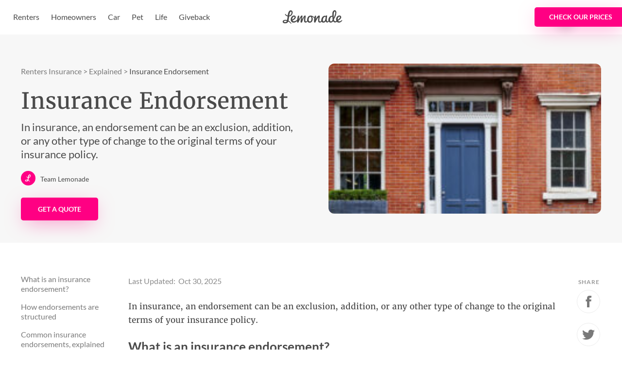

--- FILE ---
content_type: text/html; charset=utf-8
request_url: https://www.lemonade.com/renters/explained/insurance-endorsement/
body_size: 35214
content:
<!DOCTYPE html><html lang="en"><head><script>(function(w,i,g){w[g]=w[g]||[];if(typeof w[g].push=='function')w[g].push(i)})
(window,'GTM-WTXTSL','google_tags_first_party');</script><script>(function(w,d,s,l){w[l]=w[l]||[];(function(){w[l].push(arguments);})('set', 'developer_id.dY2E1Nz', true);
		var f=d.getElementsByTagName(s)[0],
		j=d.createElement(s);j.async=true;j.src='/dtoc/';
		f.parentNode.insertBefore(j,f);
		})(window,document,'script','dataLayer');</script><meta charSet="utf-8"/><title>What Is an Insurance Endorsement? - Lemonade Insurance</title><link rel="icon" type="image/x-icon" href="https://www.lemonade.com/favicon.ico"/><meta name="robots" content="index, follow, max-snippet:-1, max-image-preview:large, max-video-preview:-1"/><meta name="viewport" content="width=device-width, maximum-scale=1, initial-scale=1"/><meta name="description" content="In insurance, an endorsement can be an exclusion, addition, or any other type of change to the original terms of your insurance policy."/><link rel="canonical" href="https://www.lemonade.com/homeowners/explained/insurance-endorsement/"/><meta property="og:locale" content="en_US"/><meta property="og:type" content="article"/><meta property="og:title" content="Types of insurance endorsement - What you should know | Lemonade"/><meta property="og:description" content="In insurance, an endorsement can be an exclusion, addition, or any other type of change to the original terms of your insurance policy."/><meta property="og:url" content="https://www.lemonade.com/homeowners/explained/insurance-endorsement/"/><meta property="og:site_name" content="Lemonade"/><meta property="article:publisher" content=""/><meta property="og:image" content="https://www.lemonade.com/content-hub/renters/wp-content/uploads/2022/01/endorsement.jpeg"/><meta property="og:image:width" content="400"/><meta property="og:image:height" content="129"/><meta name="twitter:card" content="summary_large_image"/><meta name="twitter:title" content="Types of insurance endorsement - What you should know | Lemonade"/><meta name="twitter:description" content=""/><meta name="twitter:image" content=""/><meta name="twitter:creator" content="@lemonade_inc"/><meta name="twitter:site" content="@lemonade_inc"/><meta name="twitter:label1" content="Written by"/><meta name="twitter:data1" content="Team Lemonade"/><meta name="twitter:label2" content="Est. reading time"/><meta name="twitter:data2" content="7 minutes"/><script type="application/ld+json">{
    "@context": "https://schema.org",
    "@graph": [
        {
            "@type": "WebSite",
            "@id": "https://www.lemonade.com/homeowners/explained/insurance-endorsement/#website",
            "url": "https://www.lemonade.com/homeowners/explained/insurance-endorsement/",
            "name": "What Is an Insurance Endorsement? - Lemonade Insurance",
            "description": "In insurance, an endorsement can be an exclusion, addition, or any other type of change to the original terms of your insurance policy.",
            "potentialAction": [
                {
                    "@type": "SearchAction",
                    "target": {
                        "@type": "EntryPoint",
                        "urlTemplate": "https://www.lemonade.com/renters/explained/?q={search_term_string}"
                    },
                    "query-input": "required name=search_term_string"
                }
            ]
        },
        {
            "@type": "ImageObject",
            "@id": "https://www.lemonade.com/homeowners/explained/insurance-endorsement/#primaryimage",
            "url": "https://www.lemonade.com/content-hub/renters/wp-content/uploads/2022/01/endorsement.jpeg",
            "contentUrl": "https://www.lemonade.com/content-hub/renters/wp-content/uploads/2022/01/endorsement.jpeg",
            "width": 400,
            "height": 129
        },
        {
            "@type": "BlogPosting",
            "@id": "https://www.lemonade.com/homeowners/explained/insurance-endorsement/#webpage",
            "url": "https://www.lemonade.com/homeowners/explained/insurance-endorsement/",
            "name": "In insurance, an endorsement can be an exclusion, addition, or any other type of change to the original terms of your insurance policy.",
            "isPartOf": {
                "@id": "https://www.lemonade.com/homeowners/explained/insurance-endorsement/#website"
            },
            "image": {
                "@type": "ImageObject",
                "name": "Insurance Endorsement",
                "url": "https://www.lemonade.com/content-hub/renters/wp-content/uploads/2022/01/endorsement.jpeg",
                "contentUrl": "https://www.lemonade.com/content-hub/renters/wp-content/uploads/2022/01/endorsement.jpeg"
            },
            "headline": "Insurance Endorsement",
            "articleBody": "In insurance, an endorsement can be an exclusion, addition, or any other type of change to the original terms of your insurance policy.\n\nWhat is an insurance endorsement?\n\nInsurance endorsements allow your insurer to change a standard homeowners or renters policy.\n\nEndorsements are mainly used for additions, subtractions, and other updates to your coverage, but can also be used to clarify language or change administrative stuff like addresses or emails.\n\nHow endorsements are structured\n\nStandard vs. non-standard endorsements\n\nStandard endorsements refer to really common things people often change on their insurance policy (e.g. change of address or adding extra coverage for sewer backups). They’re kind of like templates, but for updates to your policy.\n\nNon-standard endorsements either change these “templates” in some way, or come up with something new altogether.\n\nMandatory vs. voluntary endorsements\n\nMandatory endorsements are relatively rare, and refer to something that’s required. Read: there’s a law in your state requiring this change to your policy.\n\nVoluntary endorsements are (as you may have guessed) not required – these are the most common types of endorsements you’ll encounter.\n\nCommon insurance endorsements, explained\n\nWhile insurance is designed to protect you and your stuff, it certainly isn’t one-size-fits-all.\n\nThat’s where endorsements come into play – they can deal with just about any aspect of coverage.\n\nWhile the two main types of endorsements are extra coverage for scheduled items (known as scheduled personal property, in insurance speak) and exclusions, we’re going to dig deeper and give you the run of a bunch of standard endorsements you should familiarize yourself with, especially if you’re a homeowner.\n\nPersonal property replacement cost endorsement\n\nA standard insurance policy for renters and homeowners will most likely cover the actual cash value of your stuff (the eBay price) as opposed to the replacement cost (the Amazon price).\n\nHaving an endorsement for coverage on a replacement cost basis means that if you lose or damage something you own and it’s covered by insurance, you’ll get the full amount it’ll cost to replace it (including any sales tax!). Score.\n\nScheduled personal property endorsement\n\nWhile insurance policies cover the things you own, there are certain limits on valuable items such as jewelry, bikes, fine art, and more. The limit in your policy may not be enough for you to replace them without a bit of financial strain. In other words, if your $10,000 piece of art is stolen, having a max of $1,000 in coverage just won’t cut it.\n\nBonus: when you schedule these types of items there is no insurance deductible applied on claims and accidental damage is covered.\n\nMoral of the story? If you own anything of value, it’s a good idea to look into this helpful add-on.\n\nNote: At Lemonade we refer to this type of endorsement as “Extra Coverage.”\n\nSewer backup endorsement\n\nInsurance is meant to protect you from sudden and accidental things that could happen. Sewage backup certainly isn’t sudden – it’s something that usually builds up over a period of time.\n\nThat said, if you’re living in a city with known sewage issues, or if the previous owners mentioned something about the pipes, it’d be a great idea to look into this endorsement. It often costs only a few extra dollars per month, and could save you tons of $$ down the road.\n\nTo be honest, water damage is one of the most expensive things to fix and can often cause a ton of extra problems such as mold, mildew, rot, and more.\n\nEarthquake endorsement\n\nGuess what:\n\nWhen the earth moves, you aren’t covered.\n\nA basic homeowners insurance policy won’t cover any sinking, rising, or shifting in the ground. But for those of you in earthquake-prone areas, that’s where the earthquake endorsement comes in.\n\nThis coverage will definitely provide some extra peace of mind if you’re worried about your stuff being damaged in an earthquake.\n\nHome business endorsement\n\nWith the gig economy live and well, freelancing is having its moment.\n\nFrom graphic design to content creation, and from dog walking to fashion consulting, people are running business from their homes now more than ever. But if anything business-related is run out of your home, it most likely isn’t covered by your basic home insurance policy.\n\nA home business endorsement will do the trick in most cases, covering you for up to 50% of what you’re covered for on your HO3 policy.\n\nGet Renters Insurance\n\nA few quick words, because we <3 our lawyers: This post is general in nature, and any statement in it doesn’t alter the terms, conditions, exclusions, or limitations of policies issued by Lemonade, which differ according to your state of residence. You’re encouraged to discuss your specific circumstances with your own professional advisors. The purpose of this post is merely to provide you with info and insights you can use to make such discussions more productive! Naturally, all comments by, or references to, third parties represent their own views, and Lemonade assumes no responsibility for them. Coverage and discounts may not be available in all states.",
            "mainEntityOfPage": "https://www.lemonade.com/homeowners/explained/insurance-endorsement/",
            "publisher": {
                "@id": "https://www.lemonade.com/#InsuranceAgency"
            },
            "speakable": {
                "@type": "SpeakableSpecification",
                "url": "https://www.lemonade.com/homeowners/explained/insurance-endorsement/",
                "xpath": [
                    "/html/head/title",
                    "/html/head/meta[@name='description']/@content"
                ]
            },
            "author": {
                "@type": "Organization",
                "@id": "https://www.lemonade.com/#InsuranceAgency"
            },
            "datePublished": "2022-01-05T12:38:00+00:00",
            "dateModified": "2025-10-30T14:44:04+00:00",
            "description": "In insurance, an endorsement can be an exclusion, addition, or any other type of change to the original terms of your insurance policy.",
            "potentialAction": [
                {
                    "@type": "ReadAction",
                    "target": [
                        "https://www.lemonade.com/homeowners/explained/insurance-endorsement/"
                    ]
                }
            ]
        },
        {
            "@type": "WebPage",
            "@id": "https://www.lemonade.com/homeowners/explained/insurance-endorsement/#Webpage",
            "url": "https://www.lemonade.com/homeowners/explained/insurance-endorsement/",
            "name": "Insurance Endorsement",
            "description": "In insurance, an endorsement can be an exclusion, addition, or any other type of change to the original terms of your insurance policy.",
            "image": {
                "@type": "ImageObject",
                "name": "Insurance Endorsement",
                "url": "https://www.lemonade.com/content-hub/renters/wp-content/uploads/2022/01/endorsement.jpeg",
                "contentUrl": "https://www.lemonade.com/content-hub/renters/wp-content/uploads/2022/01/endorsement.jpeg"
            },
            "relatedLink": [
                "https://www.lemonade.com/homeowners/explained/date-of-issue/",
                "https://www.lemonade.com/renters/explained/questions-to-ask-when-renting-an-apartment/",
                "https://www.lemonade.com/renters/explained/bed-bugs-explained/",
                "https://www.lemonade.com/renters/explained/what-is-an-estoppel-certificate/",
                "https://www.lemonade.com/renters/explained/pet-deposit/",
                "https://www.lemonade.com/renters/explained/change-of-address-checklist/"
            ],
            "sourceOrganization": {
                "@id": "https://www.lemonade.com/#InsuranceAgency"
            },
            "speakable": {
                "@type": "SpeakableSpecification",
                "url": "https://www.lemonade.com/homeowners/explained/insurance-endorsement/",
                "xpath": [
                    "/html/head/title",
                    "/html/head/meta[@name='description']/@content"
                ]
            }
        }
    ]
}</script><script type="application/ld+json">{
    "@context": "https://schema.org",
    "@type": "BreadcrumbList",
    "@id": "https://www.lemonade.com/homeowners/explained/insurance-endorsement/#breadcrumb",
    "itemListElement": [
        {
            "@type": "ListItem",
            "position": 1,
            "name": "Lemonade Insurance",
            "item": "https://www.lemonade.com"
        },
        {
            "@type": "ListItem",
            "position": 2,
            "name": "Renters Insurance",
            "item": "https://www.lemonade.com/renters"
        },
        {
            "@type": "ListItem",
            "position": 3,
            "name": "Explaining Renters Insurance",
            "item": "https://www.lemonade.com/renters/explained/"
        },
        {
            "@type": "ListItem",
            "position": 4,
            "name": "Insurance Endorsement",
            "item": "https://www.lemonade.com/renters/explained/insurance-endorsement/"
        }
    ]
}</script><script type="application/ld+json">{
    "@context": "http://schema.org",
    "@type": "InsuranceAgency",
    "@id": "https://www.lemonade.com/#InsuranceAgency",
    "name": "Lemonade",
    "description": "Lemonade is digital insurance built on social impact.\n\nThat means you can sign up instantly to cover your stuff, home, pets, family and car all within one app. It also means your unused premiums are donated to a charity of your choice through Lemonade's Giveback, which has given over $4 million to non-profit organizations around the world.",
    "url": "https://www.lemonade.com/",
    "logo": {
        "@type": "ImageObject",
        "name": "Lemonade- Logo",
        "url": "https://mms.businesswire.com/media/20221002005039/en/832440/23/Lemonade_Logo.jpg",
        "contentUrl": "https://mms.businesswire.com/media/20221002005039/en/832440/23/Lemonade_Logo.jpg"
    },
    "address": {
        "@type": "PostalAddress",
        "streetAddress": "5 Crosby St",
        "addressRegion": "New York",
        "postalCode": "10013",
        "addressCountry": {
            "@type": "Country",
            "name": "United States",
            "sameAs": "https://en.wikipedia.org/wiki/United_States"
        }
    },
    "sameAs": [
        "https://www.facebook.com/lemonade/",
        "https://twitter.com/lemonade_inc",
        "https://www.linkedin.com/company/lemonade-inc-",
        "https://instagram.com/lemonade_inc/",
        "https://www.youtube.com/lemonade_inc"
    ],
    "hasOfferCatalog": {
        "@type": "OfferCatalog",
        "name": "Incredible Prices. Monthly Subscription. Bundle Discounts.",
        "description": "Amazing savings when you bundle",
        "itemListElement": [
            {
                "@type": "Offer",
                "name": "Renters",
                "description": "Coverage for your stuff, inand out of your home",
                "price": 5,
                "priceCurrency": "USD",
                "url": "https://www.lemonade.com/renters"
            },
            {
                "@type": "Offer",
                "name": "Homeowners",
                "description": "Protection for your home and stuff",
                "price": 25,
                "priceCurrency": "USD",
                "url": "https://www.lemonade.com/homeowners"
            },
            {
                "@type": "Offer",
                "name": "Car",
                "description": "Protect your car, passengers, and the planet",
                "price": 30,
                "priceCurrency": "USD",
                "url": "https://www.lemonade.com/car"
            },
            {
                "@type": "Offer",
                "name": "Pet",
                "description": "Health insurance for furry family members",
                "price": 10,
                "priceCurrency": "USD",
                "url": "https://www.lemonade.com/pet"
            },
            {
                "@type": "Offer",
                "name": "Term Life",
                "description": "Protecting the people you love",
                "price": 8,
                "priceCurrency": "USD",
                "url": "https://www.lemonade.com/life"
            }
        ]
    }
}</script><script type="text/javascript" src="//widget.trustpilot.com/bootstrap/v5/tp.widget.bootstrap.min.js" async=""></script><script src="https://cdn.segment.com/analytics.js/v1/POr6lPs02PxQs4AUgq9UMuZ5160aTQMS/analytics.min.js" defer=""></script><meta name="next-head-count" content="32"/><noscript data-n-css=""></noscript><script defer="" nomodule="" src="https://content-hubs-assets.lemonade.com/hubs/_next/static/chunks/polyfills-42372ed130431b0a.js"></script><script src="https://content-hubs-assets.lemonade.com/hubs/_next/static/chunks/webpack-4ed551cafc444bbe.js" defer=""></script><script src="https://content-hubs-assets.lemonade.com/hubs/_next/static/chunks/framework-945b357d4a851f4b.js" defer=""></script><script src="https://content-hubs-assets.lemonade.com/hubs/_next/static/chunks/main-4f8e4866b903a521.js" defer=""></script><script src="https://content-hubs-assets.lemonade.com/hubs/_next/static/chunks/pages/_app-5cb87feca8f7087e.js" defer=""></script><script src="https://content-hubs-assets.lemonade.com/hubs/_next/static/chunks/d904c7bf-a8d99633999d0f4c.js" defer=""></script><script src="https://content-hubs-assets.lemonade.com/hubs/_next/static/chunks/036eccdb-1b9f5b02caab8fc5.js" defer=""></script><script src="https://content-hubs-assets.lemonade.com/hubs/_next/static/chunks/2452-c293c6ffb03a8132.js" defer=""></script><script src="https://content-hubs-assets.lemonade.com/hubs/_next/static/chunks/7466-e6d4b6912e7cabae.js" defer=""></script><script src="https://content-hubs-assets.lemonade.com/hubs/_next/static/chunks/6924-c5ecb6bfd2ba2d96.js" defer=""></script><script src="https://content-hubs-assets.lemonade.com/hubs/_next/static/chunks/7303-877dbebce5b81959.js" defer=""></script><script src="https://content-hubs-assets.lemonade.com/hubs/_next/static/chunks/4295-c65d0885c605ed4c.js" defer=""></script><script src="https://content-hubs-assets.lemonade.com/hubs/_next/static/chunks/1434-a5ad1e666272fdbb.js" defer=""></script><script src="https://content-hubs-assets.lemonade.com/hubs/_next/static/chunks/pages/%5BpostType%5D/%5Broute%5D/%5B...slug%5D-ba7523cf2a2082c9.js" defer=""></script><script src="https://content-hubs-assets.lemonade.com/hubs/_next/static/hubs-build-1580n6hmkb6840n/_buildManifest.js" defer=""></script><script src="https://content-hubs-assets.lemonade.com/hubs/_next/static/hubs-build-1580n6hmkb6840n/_ssgManifest.js" defer=""></script><style data-styled="" data-styled-version="5.2.1">:root{--light-pink-color:#ffe4f2;--cupid-color:#FFB4DA;--pink-color:#ff0083;--dark-pink-color:#dc0073;--darker-pink-color:#b40060;--light-red-color:#F83157;--red-color:#F7274A;--dark-red-color:#EC092F;--darker-red-color:#D82140;--orange-color:#FFB01C;--green-color:#2AD5BD;--java-color:#27C7B0;--caribbean-green-color:#24B8A3;--blue-color:#2A76E4;--dark-blue-color:#225AAF;--darker-blue-color:#174991;--black-color:#000000;--void-color:#262626;--dark-night-color:#2b2b2b;--darker-night-color:#282828;--darkest-night-color:#161616;--gray-night-color:#524751;--night-color:#4a4a4a;--night-rider-color:#313131;--matterhorn-color:#525252;--dark-mine-shaft-color:#202020;--boulder-color:#7b7b7b;--dark-gray-color:#a9a9a9;--dark-color:#9b9b9b;--metal-color:#b7b7b7;--solid-gray-color:#d8d8d8;--gainsboro-color:#dbdbdb;--light-color:#dadada;--very-light-grey-color:#cccccc;--pebble-color:#d9d9d9;--alice-blue-color:#f6f7f8;--snowy-color:#fcfcfc;--glass-color:#ececec;--mercury-color:#e7e7e7;--cloud-color:#f7f7f7;--pearl-color:#fdfdfd;--white-color:#ffffff;--gray-color:#8C8C8C;--concrete-color:#f3f3f3;--mine-shaft-color:#333333;--alto-color:#E0E0E0;--darkest-red-color:#C60442;--scarlet-color:#f83157;--buttercup-color:#f5a623;--malachite-color:#00CB5B;--listerine-color:#27D8B5;--havelock-blue-color:#4a90e2;--blue-gray-color:#6c87a8;--blue-sky-color:#319bf5;--lighter-cloud-color:#fbfbfb;--orange-pill-color:#FF9900;--white-smoke-color:#F5F5F5;--mouse-gray-color:#9B9B9B;--yellow-color:#FFE071;--light-yellow-color:#fff3c7;--medium-sea-color:#2ECC71;--nero-color:#141414;--mirage-color:#171930;--ebony-clay-color:#222540;--rhino-color:#2F335B;--east-bay-color:#42508A;--chetwode-blue-color:#92ABDC;--strikemaster-color:#9E6D8F;--eggplant-color:#643B5B;--hemlock-color:#64583B;--shadow-color:#847654;--turquoise-color:#2AD5BD;--polo-blue-color:#90A8D9;--cotton-candy-color:#FEAED8;--pastel-pink-color:#FFD1E8;--tutu-color:#FFF7FB;--hoki-color:#6380A3;--barley-white-color:#fff3c7;--blond-color:#FFE071;--meteor-color:#D18313;--sandy-beach-color:#FFEECE;--boston-blue-color:#4391BD;--zumthor-color:#EBF5FF;--pippin-color:#ffe3e3;--pink-lady-color:#fff2da;--frosted-mint-color:#DBFFEC;--eucalyptus-color:#1D9F58;--lavender-blush-color:#FFEAF4;--lotus-color:#824040;--vivid-tangerine-color:#FF7E7E;--domino-color:#928163;--salomie-color:#FFDB95;--falcon-color:#775570;--carnation-pink-color:#FF8EC9;--dove-gray-color:#666363;--cutty-sark-color:#577A71;--algae-green-color:#9ADFC6;--ebony-color:#0F1125;--cornflower-blue-color:#6195ED;--anakiwa-color:#B3D9FF;--angel-drop-color:#EBF5FF;--blue-bayoux-color:#485F6A;--fire-bush-color:#E3A831;--winter-salt-color:#ADAEC2;--before-nightfall-color:#9497B2;--lavender-color:#6C709C;--tinted-blue-color:#5A5E8C;--kingly-cloud-color:#DCDCDC;--pale-gray-color:#E4E4E4;--pale-pink-color:#FFD9ED;--light-gray-color:#DEDEDE;--divider-gray-color:#797979;--primary-color:#ff0083;--dark-primary-color:#dc0073;--darker-primary-color:#b40060;--text-primary-color:#4a4a4a;--text-secondary-color:#7b7b7b;--text-tertiary-color:#9b9b9b;--text-disabled-color:#b7b7b7;--text-disabled-secondary-color:#dadada;--text-link-color:#ff0083;--text-link-pressed-color:#b40060;--text-negative-color:#F7274A;--text-positive-color:#2AD5BD;--inverted-text-primary-color:#ffffff;--inverted-text-secondary-color:#b7b7b7;--background-primary-color:#ffffff;--background-secondary-color:#f7f7f7;--background-tertiary-color:#f3f3f3;--background-quaternary-color:#ececec;--background-disabled-color:#dadada;--background-positive-color:#2AD5BD;--background-positive-dark-color:#27C7B0;--background-positive-darker-color:#24B8A3;--background-pending-color:#FFB01C;--background-negative-color:#F7274A;--background-pink-color:#ff0083;--background-pink-hover-color:#dc0073;--background-pink-pressed-color:#b40060;--background-pink-disabled-color:#FFB4DA;--background-pink-light-hover-color:#FFD1E8;--background-pink-lighter-color:#FFF7FB;--inverted-background-primary-color:#282828;--inverted-background-secondary-color:#202020;--border-primary-color:#ececec;--border-secondary-color:#f7f7f7;--border-hover-color:#dadada;--border-dark-color:#4a4a4a;--border-focus-color:#ff0083;--main-font-family:'Lato','Helvetica Neue',Arial,sans-serif;--main-font-size:1.6rem;--main-font-weight:400;--main-line-height:1.3;--alt-font-family:'Merriweather',Georgia,serif;--alt-font-size:1.6rem;--alt-font-weight:400;--alt-line-height:1.3;--signature-font-family:'Dancing Script',Arial,sans-serif;--signature-font-size:1.6rem;--signature-font-weight:400;--signature-line-height:1.3;}/*!sc*/
*[data-tooltip]:not([data-tooltip='']){position:relative;}/*!sc*/
*[data-tooltip]:not([data-tooltip='']):before,*[data-tooltip]:not([data-tooltip='']):after{position:absolute;-webkit-transform:translate3d(0,0,0);-ms-transform:translate3d(0,0,0);transform:translate3d(0,0,0);visibility:hidden;opacity:0;z-index:1000000;pointer-events:none;-webkit-transition:0.3s ease;transition:0.3s ease;}/*!sc*/
*[data-tooltip]:not([data-tooltip='']):before{content:'';position:absolute;background:transparent;border:6px solid transparent;z-index:1000001;left:calc(50% - 6px);}/*!sc*/
*[data-tooltip]:not([data-tooltip='']):after{background:#282828;background:var(--vwvsigiysy,#282828);color:#ffffff;color:var(--klqswlfmpf,#ffffff);border-radius:4px;border-radius:var(--ytibcdiptn,4px);-webkit-animation:hFBFmd 0.2s ease-in both;animation:hFBFmd 0.2s ease-in both;opacity:0;padding:8px 10px;font-family:var(--main-font-family);font-size:14px;line-height:17px;font-weight:var(--main-font-weight);white-space:nowrap;left:50%;}/*!sc*/
*[data-tooltip]:not([data-tooltip='']):hover:before,*[data-tooltip]:not([data-tooltip='']):hover:after{visibility:visible;opacity:1;}/*!sc*/
*[data-tooltip]:not([data-tooltip='']):after{content:attr(data-tooltip);}/*!sc*/
*[data-tooltip]:not([data-tooltip=''])[data-tooltip-alignment='top-center']:before,*[data-tooltip]:not([data-tooltip=''])[data-tooltip-alignment='top-center']:after{bottom:100%;}/*!sc*/
*[data-tooltip]:not([data-tooltip=''])[data-tooltip-alignment='top-center']:before{margin-bottom:-12px;border-top-color:#282828;border-top-color:var(--vwvsigiysy,#282828);}/*!sc*/
*[data-tooltip]:not([data-tooltip=''])[data-tooltip-alignment='top-center']:after{-webkit-transform:translateX(-50%);-ms-transform:translateX(-50%);transform:translateX(-50%);margin-left:0px;}/*!sc*/
*[data-tooltip]:not([data-tooltip=''])[data-tooltip-alignment='top-center']:hover:before{-webkit-transform:translateY(-8px);-ms-transform:translateY(-8px);transform:translateY(-8px);}/*!sc*/
*[data-tooltip]:not([data-tooltip=''])[data-tooltip-alignment='top-center']:hover:after{-webkit-transform:translateX(-50%) translateY(-8px);-ms-transform:translateX(-50%) translateY(-8px);transform:translateX(-50%) translateY(-8px);}/*!sc*/
*[data-tooltip]:not([data-tooltip=''])[data-tooltip-alignment='bottom-center']:before,*[data-tooltip]:not([data-tooltip=''])[data-tooltip-alignment='bottom-center']:after{top:100%;}/*!sc*/
*[data-tooltip]:not([data-tooltip=''])[data-tooltip-alignment='bottom-center']:before{margin-top:-12px;border-bottom-color:#282828;border-bottom-color:var(--vwvsigiysy,#282828);}/*!sc*/
*[data-tooltip]:not([data-tooltip=''])[data-tooltip-alignment='bottom-center']:after{-webkit-transform:translateX(-50%);-ms-transform:translateX(-50%);transform:translateX(-50%);margin-left:0px;}/*!sc*/
*[data-tooltip]:not([data-tooltip=''])[data-tooltip-alignment='bottom-center']:hover:before{-webkit-transform:translateY(8px);-ms-transform:translateY(8px);transform:translateY(8px);}/*!sc*/
*[data-tooltip]:not([data-tooltip=''])[data-tooltip-alignment='bottom-center']:hover:after{-webkit-transform:translateX(-50%) translateY(8px);-ms-transform:translateX(-50%) translateY(8px);transform:translateX(-50%) translateY(8px);}/*!sc*/
*[data-tooltip]:not([data-tooltip=''])[data-tooltip-alignment='top-right']:before,*[data-tooltip]:not([data-tooltip=''])[data-tooltip-alignment='top-right']:after{bottom:100%;}/*!sc*/
*[data-tooltip]:not([data-tooltip=''])[data-tooltip-alignment='top-right']:before{margin-bottom:-12px;border-top-color:#282828;border-top-color:var(--vwvsigiysy,#282828);}/*!sc*/
*[data-tooltip]:not([data-tooltip=''])[data-tooltip-alignment='top-right']:after{-webkit-transform:translateX(0%);-ms-transform:translateX(0%);transform:translateX(0%);margin-left:-12px;}/*!sc*/
*[data-tooltip]:not([data-tooltip=''])[data-tooltip-alignment='top-right']:hover:before{-webkit-transform:translateY(-8px);-ms-transform:translateY(-8px);transform:translateY(-8px);}/*!sc*/
*[data-tooltip]:not([data-tooltip=''])[data-tooltip-alignment='top-right']:hover:after{-webkit-transform:translateX(0%) translateY(-8px);-ms-transform:translateX(0%) translateY(-8px);transform:translateX(0%) translateY(-8px);}/*!sc*/
*[data-tooltip]:not([data-tooltip=''])[data-tooltip-alignment='top-left']:before,*[data-tooltip]:not([data-tooltip=''])[data-tooltip-alignment='top-left']:after{bottom:100%;}/*!sc*/
*[data-tooltip]:not([data-tooltip=''])[data-tooltip-alignment='top-left']:before{margin-bottom:-12px;border-top-color:#282828;border-top-color:var(--vwvsigiysy,#282828);}/*!sc*/
*[data-tooltip]:not([data-tooltip=''])[data-tooltip-alignment='top-left']:after{-webkit-transform:translateX(-100%);-ms-transform:translateX(-100%);transform:translateX(-100%);margin-left:12px;}/*!sc*/
*[data-tooltip]:not([data-tooltip=''])[data-tooltip-alignment='top-left']:hover:before{-webkit-transform:translateY(-8px);-ms-transform:translateY(-8px);transform:translateY(-8px);}/*!sc*/
*[data-tooltip]:not([data-tooltip=''])[data-tooltip-alignment='top-left']:hover:after{-webkit-transform:translateX(-100%) translateY(-8px);-ms-transform:translateX(-100%) translateY(-8px);transform:translateX(-100%) translateY(-8px);}/*!sc*/
*[data-tooltip]:not([data-tooltip=''])[data-tooltip-alignment='bottom-right']:before,*[data-tooltip]:not([data-tooltip=''])[data-tooltip-alignment='bottom-right']:after{top:100%;}/*!sc*/
*[data-tooltip]:not([data-tooltip=''])[data-tooltip-alignment='bottom-right']:before{margin-top:-12px;border-bottom-color:#282828;border-bottom-color:var(--vwvsigiysy,#282828);}/*!sc*/
*[data-tooltip]:not([data-tooltip=''])[data-tooltip-alignment='bottom-right']:after{-webkit-transform:translateX(0%);-ms-transform:translateX(0%);transform:translateX(0%);margin-left:-12px;}/*!sc*/
*[data-tooltip]:not([data-tooltip=''])[data-tooltip-alignment='bottom-right']:hover:before{-webkit-transform:translateY(8px);-ms-transform:translateY(8px);transform:translateY(8px);}/*!sc*/
*[data-tooltip]:not([data-tooltip=''])[data-tooltip-alignment='bottom-right']:hover:after{-webkit-transform:translateX(0%) translateY(8px);-ms-transform:translateX(0%) translateY(8px);transform:translateX(0%) translateY(8px);}/*!sc*/
*[data-tooltip]:not([data-tooltip=''])[data-tooltip-alignment='bottom-left']:before,*[data-tooltip]:not([data-tooltip='']):not([data-tooltip-alignment]):before,*[data-tooltip]:not([data-tooltip=''])[data-tooltip-alignment='bottom-left']:after,*[data-tooltip]:not([data-tooltip='']):not([data-tooltip-alignment]):after{top:100%;}/*!sc*/
*[data-tooltip]:not([data-tooltip=''])[data-tooltip-alignment='bottom-left']:before,*[data-tooltip]:not([data-tooltip='']):not([data-tooltip-alignment]):before{margin-top:-12px;border-bottom-color:#282828;border-bottom-color:var(--vwvsigiysy,#282828);}/*!sc*/
*[data-tooltip]:not([data-tooltip=''])[data-tooltip-alignment='bottom-left']:after,*[data-tooltip]:not([data-tooltip='']):not([data-tooltip-alignment]):after{-webkit-transform:translateX(-100%);-ms-transform:translateX(-100%);transform:translateX(-100%);margin-left:12px;}/*!sc*/
*[data-tooltip]:not([data-tooltip=''])[data-tooltip-alignment='bottom-left']:hover:before,*[data-tooltip]:not([data-tooltip='']):not([data-tooltip-alignment]):hover:before{-webkit-transform:translateY(8px);-ms-transform:translateY(8px);transform:translateY(8px);}/*!sc*/
*[data-tooltip]:not([data-tooltip=''])[data-tooltip-alignment='bottom-left']:hover:after,*[data-tooltip]:not([data-tooltip='']):not([data-tooltip-alignment]):hover:after{-webkit-transform:translateX(-100%) translateY(8px);-ms-transform:translateX(-100%) translateY(8px);transform:translateX(-100%) translateY(8px);}/*!sc*/
data-styled.g3[id="sc-global-giGfde1"]{content:"sc-global-giGfde1,"}/*!sc*/
.fbwJYo{box-sizing:border-box;min-height:100vh;}/*!sc*/
.bTkrsl{box-sizing:border-box;width:100%;}/*!sc*/
.grnHiV{box-sizing:border-box;margin-bottom:75px;}/*!sc*/
@media screen and (min-width:768px){.grnHiV{margin-bottom:56px;}}/*!sc*/
.cWMrUO{box-sizing:border-box;}/*!sc*/
.eVqOPO{box-sizing:border-box;width:30px;}/*!sc*/
.gOlcDD{box-sizing:border-box;margin:auto;margin-bottom:50px;max-width:1338px;width:100%;overflow:hidden;}/*!sc*/
@media screen and (min-width:768px){.gOlcDD{margin-bottom:100px;}}/*!sc*/
.bsoDQH{box-sizing:border-box;padding-left:24px;}/*!sc*/
@media screen and (min-width:768px){.bsoDQH{padding-left:24px;}}/*!sc*/
@media screen and (min-width:1025px){.bsoDQH{padding-left:0;}}/*!sc*/
.dBmwIi{box-sizing:border-box;padding-left:20px;padding-right:20px;padding-top:24px;padding-bottom:24px;}/*!sc*/
@media screen and (min-width:768px){.dBmwIi{padding-left:20px;padding-right:20px;padding-top:40px;padding-bottom:40px;}}/*!sc*/
@media screen and (min-width:1025px){.dBmwIi{padding-left:60px;padding-right:60px;padding-top:60px;padding-bottom:60px;}}/*!sc*/
.dBGzLz{box-sizing:border-box;margin-top:0px;width:100%;}/*!sc*/
@media screen and (min-width:768px){.dBGzLz{margin-top:-20px;}}/*!sc*/
@media screen and (min-width:768px){.dBGzLz{width:100%;}}/*!sc*/
@media screen and (min-width:1025px){.dBGzLz{width:100%;}}/*!sc*/
.dVVCKC{box-sizing:border-box;margin-bottom:6px;margin-top:0px;display:block;width:100%;}/*!sc*/
@media screen and (min-width:768px){.dVVCKC{display:none;}}/*!sc*/
.hfmmoU{box-sizing:border-box;margin-bottom:20px;margin-left:6px;margin-top:16px;}/*!sc*/
.gXaqA-D{box-sizing:border-box;margin-top:0px;padding-bottom:0px;}/*!sc*/
@media screen and (min-width:768px){.gXaqA-D{margin-top:20px;padding-bottom:20px;}}/*!sc*/
@media screen and (min-width:1025px){.gXaqA-D{padding-bottom:0px;}}/*!sc*/
.bSTlr{box-sizing:border-box;display:none;}/*!sc*/
@media screen and (min-width:768px){.bSTlr{display:block;}}/*!sc*/
.dAzlZM{box-sizing:border-box;margin-bottom:20px;margin-top:15px;}/*!sc*/
.doOpjv{box-sizing:border-box;margin-top:6px;margin-bottom:6px;display:block;}/*!sc*/
@media screen and (min-width:768px){.doOpjv{display:none;}}/*!sc*/
.eEmcgs{box-sizing:border-box;margin-bottom:10px;margin-top:30px;width:100%;}/*!sc*/
@media screen and (min-width:768px){.eEmcgs{margin-bottom:20px;margin-top:10px;}}/*!sc*/
@media screen and (min-width:1025px){.eEmcgs{margin-top:60px;}}/*!sc*/
.cdFGqS{box-sizing:border-box;margin-bottom:20px;}/*!sc*/
@media screen and (min-width:768px){.cdFGqS{margin-bottom:0px;}}/*!sc*/
.bwTdGv{box-sizing:border-box;width:100%;}/*!sc*/
@media screen and (min-width:768px){.bwTdGv{width:auto;}}/*!sc*/
.dAHzCb{box-sizing:border-box;width:100%;-webkit-order:2;-ms-flex-order:2;order:2;}/*!sc*/
@media screen and (min-width:768px){.dAHzCb{-webkit-order:1;-ms-flex-order:1;order:1;}}/*!sc*/
@media screen and (min-width:1025px){.dAHzCb{-webkit-order:1;-ms-flex-order:1;order:1;}}/*!sc*/
.iXDvKD{box-sizing:border-box;width:100%;}/*!sc*/
@media screen and (min-width:768px){.iXDvKD{width:258px;}}/*!sc*/
.iCixkw{box-sizing:border-box;display:block;width:100%;}/*!sc*/
@media screen and (min-width:768px){.iCixkw{display:none;}}/*!sc*/
.eprgkM{box-sizing:border-box;display:none;width:100%;}/*!sc*/
@media screen and (min-width:768px){.eprgkM{display:block;}}/*!sc*/
.bDREZV{box-sizing:border-box;padding-left:16px;padding-right:16px;}/*!sc*/
.kqHLGi{box-sizing:border-box;padding-left:8px;padding-right:8px;width:100%;}/*!sc*/
.gpoHht{box-sizing:border-box;margin-bottom:10px;padding-bottom:20px;width:100%;-webkit-order:1;-ms-flex-order:1;order:1;}/*!sc*/
@media screen and (min-width:768px){.gpoHht{margin-bottom:0px;padding-bottom:0px;}}/*!sc*/
@media screen and (min-width:768px){.gpoHht{-webkit-order:2;-ms-flex-order:2;order:2;}}/*!sc*/
@media screen and (min-width:1025px){.gpoHht{-webkit-order:2;-ms-flex-order:2;order:2;}}/*!sc*/
.khnFqV{box-sizing:border-box;padding-top:20px;width:100%;}/*!sc*/
data-styled.g4[id="sc-dlfnbm"]{content:"fbwJYo,bTkrsl,grnHiV,cWMrUO,eVqOPO,gOlcDD,bsoDQH,dBmwIi,dBGzLz,dVVCKC,hfmmoU,gXaqA-D,bSTlr,dAzlZM,doOpjv,eEmcgs,cdFGqS,bwTdGv,dAHzCb,iXDvKD,iCixkw,eprgkM,bDREZV,kqHLGi,gpoHht,khnFqV,"}/*!sc*/
.oXQDT{display:-webkit-box;display:-webkit-flex;display:-ms-flexbox;display:flex;-webkit-flex-direction:column;-ms-flex-direction:column;flex-direction:column;}/*!sc*/
.ibpMDz{display:-webkit-box;display:-webkit-flex;display:-ms-flexbox;display:flex;-webkit-box-pack:justify;-webkit-justify-content:space-between;-ms-flex-pack:justify;justify-content:space-between;-webkit-align-items:center;-webkit-box-align:center;-ms-flex-align:center;align-items:center;}/*!sc*/
.chrFRT{display:-webkit-box;display:-webkit-flex;display:-ms-flexbox;display:flex;}/*!sc*/
.dpSTLb{display:-webkit-box;display:-webkit-flex;display:-ms-flexbox;display:flex;-webkit-align-items:center;-webkit-box-align:center;-ms-flex-align:center;align-items:center;-webkit-box-pack:center;-webkit-justify-content:center;-ms-flex-pack:center;justify-content:center;}/*!sc*/
.bPFemn{display:-webkit-box;display:-webkit-flex;display:-ms-flexbox;display:flex;-webkit-align-items:center;-webkit-box-align:center;-ms-flex-align:center;align-items:center;-webkit-flex-direction:column;-ms-flex-direction:column;flex-direction:column;}/*!sc*/
.dmrqjU{display:-webkit-box;display:-webkit-flex;display:-ms-flexbox;display:flex;-webkit-flex-wrap:wrap;-ms-flex-wrap:wrap;flex-wrap:wrap;}/*!sc*/
.cuBsqt{display:-webkit-box;display:-webkit-flex;display:-ms-flexbox;display:flex;-webkit-flex-wrap:wrap;-ms-flex-wrap:wrap;flex-wrap:wrap;-webkit-box-pack:start;-webkit-justify-content:flex-start;-ms-flex-pack:start;justify-content:flex-start;}/*!sc*/
.dkJMFH{display:-webkit-box;display:-webkit-flex;display:-ms-flexbox;display:flex;-webkit-flex-direction:row;-ms-flex-direction:row;flex-direction:row;}/*!sc*/
.ceDHhE{display:-webkit-box;display:-webkit-flex;display:-ms-flexbox;display:flex;-webkit-align-items:center;-webkit-box-align:center;-ms-flex-align:center;align-items:center;-webkit-flex-wrap:wrap;-ms-flex-wrap:wrap;flex-wrap:wrap;-webkit-box-pack:justify;-webkit-justify-content:space-between;-ms-flex-pack:justify;justify-content:space-between;gap:20px;}/*!sc*/
@media screen and (min-width:768px){.ceDHhE{-webkit-align-items:center;-webkit-box-align:center;-ms-flex-align:center;align-items:center;}}/*!sc*/
@media screen and (min-width:1025px){.ceDHhE{-webkit-align-items:flex-end;-webkit-box-align:flex-end;-ms-flex-align:flex-end;align-items:flex-end;}}/*!sc*/
.cexKoV{display:-webkit-box;display:-webkit-flex;display:-ms-flexbox;display:flex;-webkit-align-items:flex-start;-webkit-box-align:flex-start;-ms-flex-align:flex-start;align-items:flex-start;-webkit-flex-direction:column;-ms-flex-direction:column;flex-direction:column;gap:20px;}/*!sc*/
@media screen and (min-width:768px){.cexKoV{-webkit-align-items:center;-webkit-box-align:center;-ms-flex-align:center;align-items:center;-webkit-flex-direction:row;-ms-flex-direction:row;flex-direction:row;}}/*!sc*/
.bZAvmY{display:-webkit-box;display:-webkit-flex;display:-ms-flexbox;display:flex;-webkit-align-items:center;-webkit-box-align:center;-ms-flex-align:center;align-items:center;-webkit-flex-wrap:wrap;-ms-flex-wrap:wrap;flex-wrap:wrap;gap:12px;}/*!sc*/
.cBfJGR{display:-webkit-box;display:-webkit-flex;display:-ms-flexbox;display:flex;-webkit-align-items:center;-webkit-box-align:center;-ms-flex-align:center;align-items:center;-webkit-flex-direction:column;-ms-flex-direction:column;flex-direction:column;gap:12px;}/*!sc*/
@media screen and (min-width:768px){.cBfJGR{-webkit-flex-direction:row;-ms-flex-direction:row;flex-direction:row;}}/*!sc*/
.duMGpN{display:-webkit-box;display:-webkit-flex;display:-ms-flexbox;display:flex;-webkit-flex-direction:column;-ms-flex-direction:column;flex-direction:column;-webkit-order:2;-ms-flex-order:2;order:2;}/*!sc*/
@media screen and (min-width:768px){.duMGpN{-webkit-order:1;-ms-flex-order:1;order:1;}}/*!sc*/
@media screen and (min-width:1025px){.duMGpN{-webkit-order:1;-ms-flex-order:1;order:1;}}/*!sc*/
.eDBljL{display:-webkit-box;display:-webkit-flex;display:-ms-flexbox;display:flex;-webkit-align-items:center;-webkit-box-align:center;-ms-flex-align:center;align-items:center;gap:12px;}/*!sc*/
.gsjxqS{display:-webkit-box;display:-webkit-flex;display:-ms-flexbox;display:flex;-webkit-flex-wrap:wrap;-ms-flex-wrap:wrap;flex-wrap:wrap;-webkit-box-pack:start;-webkit-justify-content:flex-start;-ms-flex-pack:start;justify-content:flex-start;-webkit-order:1;-ms-flex-order:1;order:1;gap:12px;}/*!sc*/
@media screen and (min-width:768px){.gsjxqS{-webkit-flex-wrap:nowrap;-ms-flex-wrap:nowrap;flex-wrap:nowrap;-webkit-box-pack:justify;-webkit-justify-content:space-between;-ms-flex-pack:justify;justify-content:space-between;-webkit-order:2;-ms-flex-order:2;order:2;}}/*!sc*/
@media screen and (min-width:1025px){.gsjxqS{-webkit-order:2;-ms-flex-order:2;order:2;}}/*!sc*/
.kZQmHc{display:-webkit-box;display:-webkit-flex;display:-ms-flexbox;display:flex;-webkit-align-items:center;-webkit-box-align:center;-ms-flex-align:center;align-items:center;-webkit-flex-wrap:wrap;-ms-flex-wrap:wrap;flex-wrap:wrap;gap:16px;}/*!sc*/
data-styled.g5[id="sc-hKgILt"]{content:"oXQDT,ibpMDz,chrFRT,dpSTLb,bPFemn,dmrqjU,cuBsqt,dkJMFH,ceDHhE,cexKoV,bZAvmY,cBfJGR,duMGpN,eDBljL,gsjxqS,kZQmHc,"}/*!sc*/
.hIkyRK.enter dialog{opacity:0;-webkit-transform:scale(0.3);-ms-transform:scale(0.3);transform:scale(0.3);}/*!sc*/
.hIkyRK.enter-active dialog{opacity:1;-webkit-transform:scale(1);-ms-transform:scale(1);transform:scale(1);-webkit-transition:opacity 200ms ease-in-out,-webkit-transform 200ms ease-in-out;-webkit-transition:opacity 200ms ease-in-out,transform 200ms ease-in-out;transition:opacity 200ms ease-in-out,transform 200ms ease-in-out;}/*!sc*/
.hIkyRK.exit-active dialog{opacity:0;-webkit-transform:scale(0.3);-ms-transform:scale(0.3);transform:scale(0.3);-webkit-transition:opacity 200ms ease-in-out,-webkit-transform 200ms ease-in-out;-webkit-transition:opacity 200ms ease-in-out,transform 200ms ease-in-out;transition:opacity 200ms ease-in-out,transform 200ms ease-in-out;}/*!sc*/
.hIkyRK.exit-active{-webkit-animation:iaWSpx 0.2s ease-in-out forwards;animation:iaWSpx 0.2s ease-in-out forwards;}/*!sc*/
data-styled.g17[id="sc-bqyKva"]{content:"hIkyRK,"}/*!sc*/
@font-face{font-family:'Lato';font-style:normal;font-weight:300;font-display:swap;src:local('Lato Light'),local('Lato-Light'), url('https://fonts.gstatic.com/s/lato/v13/IY9HZVvI1cMoAHxvl0w9LVKPGs1ZzpMvnHX-7fPOuAc.woff2') format('woff2');unicode-range:U+0100-024F,U+1E00-1EFF,U+20A0-20AB,U+20AD-20CF,U+2C60-2C7F,U+A720-A7FF;}/*!sc*/
@font-face{font-family:'Lato';font-style:normal;font-weight:300;font-display:swap;src:local('Lato Light'),local('Lato-Light'), url('https://fonts.gstatic.com/s/lato/v13/22JRxvfANxSmnAhzbFH8PgLUuEpTyoUstqEm5AMlJo4.woff2') format('woff2');unicode-range:U+0000-00FF,U+0131,U+0152-0153,U+02C6,U+02DA,U+02DC,U+2000-206F,U+2074,U+20AC,U+2212,U+2215;}/*!sc*/
@font-face{font-family:'Lato';font-style:normal;font-weight:400;font-display:swap;src:local('Lato Regular'),local('Lato-Regular'), url('https://fonts.gstatic.com/s/lato/v13/8qcEw_nrk_5HEcCpYdJu8BTbgVql8nDJpwnrE27mub0.woff2') format('woff2');unicode-range:U+0100-024F,U+1E00-1EFF,U+20A0-20AB,U+20AD-20CF,U+2C60-2C7F,U+A720-A7FF;}/*!sc*/
@font-face{font-family:'Lato';font-style:normal;font-weight:400;font-display:swap;src:local('Lato Regular'),local('Lato-Regular'), url('https://fonts.gstatic.com/s/lato/v13/MDadn8DQ_3oT6kvnUq_2r_esZW2xOQ-xsNqO47m55DA.woff2') format('woff2');unicode-range:U+0000-00FF,U+0131,U+0152-0153,U+02C6,U+02DA,U+02DC,U+2000-206F,U+2074,U+20AC,U+2212,U+2215;}/*!sc*/
@font-face{font-family:'Lato';font-style:normal;font-weight:700;font-display:swap;src:local('Lato Bold'),local('Lato-Bold'), url('https://fonts.gstatic.com/s/lato/v13/rZPI2gHXi8zxUjnybc2ZQFKPGs1ZzpMvnHX-7fPOuAc.woff2') format('woff2');unicode-range:U+0100-024F,U+1E00-1EFF,U+20A0-20AB,U+20AD-20CF,U+2C60-2C7F,U+A720-A7FF;}/*!sc*/
@font-face{font-family:'Lato';font-style:normal;font-weight:700;font-display:swap;src:local('Lato Bold'),local('Lato-Bold'), url('https://fonts.gstatic.com/s/lato/v13/MgNNr5y1C_tIEuLEmicLmwLUuEpTyoUstqEm5AMlJo4.woff2') format('woff2');unicode-range:U+0000-00FF,U+0131,U+0152-0153,U+02C6,U+02DA,U+02DC,U+2000-206F,U+2074,U+20AC,U+2212,U+2215;}/*!sc*/
@font-face{font-family:'Lato';font-style:normal;font-weight:900;font-display:swap;src:local('Lato Black'),local('Lato-Black'), url('https://fonts.gstatic.com/s/lato/v16/S6u9w4BMUTPHh50XSwaPGQ3q5d0N7w.woff2') format('woff2');unicode-range:U+0100-024F,U+0259,U+1E00-1EFF,U+2020,U+20A0-20AB,U+20AD-20CF,U+2113,U+2C60-2C7F,U+A720-A7FF;}/*!sc*/
@font-face{font-family:'Lato';font-style:normal;font-weight:900;font-display:swap;src:local('Lato Black'),local('Lato-Black'), url('https://fonts.gstatic.com/s/lato/v16/S6u9w4BMUTPHh50XSwiPGQ3q5d0.woff2') format('woff2');unicode-range:U+0000-00FF,U+0131,U+0152-0153,U+02BB-02BC,U+02C6,U+02DA,U+02DC,U+2000-206F,U+2074,U+20AC, U+2122,U+2191,U+2193,U+2212,U+2215,U+FEFF,U+FFFD;}/*!sc*/
@font-face{font-family:'Merriweather';font-style:italic;font-weight:300;font-display:swap;src:local('Merriweather Light Italic'),local('Merriweather-LightItalic'), url('https://fonts.gstatic.com/s/merriweather/v21/u-4l0qyriQwlOrhSvowK_l5-eR7lXff1jvzDP3WGO5g.woff2') format('woff2');unicode-range:U+0460-052F,U+1C80-1C88,U+20B4,U+2DE0-2DFF,U+A640-A69F,U+FE2E-FE2F;}/*!sc*/
@font-face{font-family:'Merriweather';font-style:italic;font-weight:300;font-display:swap;src:local('Merriweather Light Italic'),local('Merriweather-LightItalic'), url('https://fonts.gstatic.com/s/merriweather/v21/u-4l0qyriQwlOrhSvowK_l5-eR7lXff8jvzDP3WGO5g.woff2') format('woff2');unicode-range:U+0400-045F,U+0490-0491,U+04B0-04B1,U+2116;}/*!sc*/
@font-face{font-family:'Merriweather';font-style:italic;font-weight:300;font-display:swap;src:local('Merriweather Light Italic'),local('Merriweather-LightItalic'), url('https://fonts.gstatic.com/s/merriweather/v21/u-4l0qyriQwlOrhSvowK_l5-eR7lXff3jvzDP3WGO5g.woff2') format('woff2');unicode-range:U+0102-0103,U+0110-0111,U+1EA0-1EF9,U+20AB;}/*!sc*/
@font-face{font-family:'Merriweather';font-style:italic;font-weight:300;font-display:swap;src:local('Merriweather Light Italic'),local('Merriweather-LightItalic'), url('https://fonts.gstatic.com/s/merriweather/v21/u-4l0qyriQwlOrhSvowK_l5-eR7lXff2jvzDP3WGO5g.woff2') format('woff2');unicode-range:U+0100-024F,U+0259,U+1E00-1EFF,U+2020,U+20A0-20AB,U+20AD-20CF,U+2113,U+2C60-2C7F,U+A720-A7FF;}/*!sc*/
@font-face{font-family:'Merriweather';font-style:italic;font-weight:300;font-display:swap;src:local('Merriweather Light Italic'),local('Merriweather-LightItalic'), url('https://fonts.gstatic.com/s/merriweather/v21/u-4l0qyriQwlOrhSvowK_l5-eR7lXff4jvzDP3WG.woff2') format('woff2');unicode-range:U+0000-00FF,U+0131,U+0152-0153,U+02BB-02BC,U+02C6,U+02DA,U+02DC,U+2000-206F,U+2074,U+20AC, U+2122,U+2191,U+2193,U+2212,U+2215,U+FEFF,U+FFFD;}/*!sc*/
@font-face{font-family:'Merriweather';font-style:normal;font-weight:400;font-display:swap;src:local('Merriweather'),local('Merriweather-Regular'), url('https://fonts.gstatic.com/s/merriweather/v15/RFda8w1V0eDZheqfcyQ4EA7aC6SjiAOpAWOKfJDfVRY.woff2') format('woff2');unicode-range:U+0460-052F,U+20B4,U+2DE0-2DFF,U+A640-A69F;}/*!sc*/
@font-face{font-family:'Merriweather';font-style:normal;font-weight:400;font-display:swap;src:local('Merriweather'),local('Merriweather-Regular'), url('https://fonts.gstatic.com/s/merriweather/v15/RFda8w1V0eDZheqfcyQ4EBdwxCXfZpKo5kWAx_74bHs.woff2') format('woff2');unicode-range:U+0400-045F,U+0490-0491,U+04B0-04B1,U+2116;}/*!sc*/
@font-face{font-family:'Merriweather';font-style:normal;font-weight:400;font-display:swap;src:local('Merriweather'),local('Merriweather-Regular'), url('https://fonts.gstatic.com/s/merriweather/v15/RFda8w1V0eDZheqfcyQ4EIjoYw3YTyktCCer_ilOlhE.woff2') format('woff2');unicode-range:U+0100-024F,U+1E00-1EFF,U+20A0-20AB,U+20AD-20CF,U+2C60-2C7F,U+A720-A7FF;}/*!sc*/
@font-face{font-family:'Merriweather';font-style:normal;font-weight:400;font-display:swap;src:local('Merriweather'),local('Merriweather-Regular'), url('https://fonts.gstatic.com/s/merriweather/v15/RFda8w1V0eDZheqfcyQ4EBampu5_7CjHW5spxoeN3Vs.woff2') format('woff2');unicode-range:U+0000-00FF,U+0131,U+0152-0153,U+02C6,U+02DA,U+02DC,U+2000-206F,U+2074,U+20AC,U+2212,U+2215;}/*!sc*/
@font-face{font-family:'Merriweather';font-style:normal;font-weight:700;font-display:swap;src:local('Merriweather Bold'),local('Merriweather-Bold'), url('https://fonts.gstatic.com/s/merriweather/v15/ZvcMqxEwPfh2qDWBPxn6nlPfeBX0b_nUXzRxYCltCF0.woff2') format('woff2');unicode-range:U+0460-052F,U+20B4,U+2DE0-2DFF,U+A640-A69F;}/*!sc*/
@font-face{font-family:'Merriweather';font-style:normal;font-weight:700;font-display:swap;src:local('Merriweather Bold'),local('Merriweather-Bold'), url('https://fonts.gstatic.com/s/merriweather/v15/ZvcMqxEwPfh2qDWBPxn6noS3435hDhFFCA6hA_HcfZQ.woff2') format('woff2');unicode-range:U+0400-045F,U+0490-0491,U+04B0-04B1,U+2116;}/*!sc*/
@font-face{font-family:'Merriweather';font-style:normal;font-weight:700;font-display:swap;src:local('Merriweather Bold'),local('Merriweather-Bold'), url('https://fonts.gstatic.com/s/merriweather/v15/ZvcMqxEwPfh2qDWBPxn6nkqWMeizceScn2Xpn1ZpsKI.woff2') format('woff2');unicode-range:U+0100-024F,U+1E00-1EFF,U+20A0-20AB,U+20AD-20CF,U+2C60-2C7F,U+A720-A7FF;}/*!sc*/
@font-face{font-family:'Merriweather';font-style:normal;font-weight:700;font-display:swap;src:local('Merriweather Bold'),local('Merriweather-Bold'), url('https://fonts.gstatic.com/s/merriweather/v15/ZvcMqxEwPfh2qDWBPxn6nshHwsiXhsDb0smKjAA7Bek.woff2') format('woff2');unicode-range:U+0000-00FF,U+0131,U+0152-0153,U+02C6,U+02DA,U+02DC,U+2000-206F,U+2074,U+20AC,U+2212,U+2215;}/*!sc*/
@font-face{font-family:'Dancing Script';font-style:normal;font-weight:400;font-display:swap;src:url('https://fonts.gstatic.com/s/dancingscript/v15/If2cXTr6YS-zF4S-kcSWSVi_sxjsohD9F50Ruu7BMSo3Rep6hNX6plRPjLo.woff') format('woff');unicode-range:U+0102-0103,U+0110-0111,U+0128-0129,U+0168-0169,U+01A0-01A1,U+01AF-01B0,U+1EA0-1EF9,U+20AB;}/*!sc*/
@font-face{font-family:'Dancing Script';font-style:normal;font-weight:400;font-display:swap;src:url('https://fonts.gstatic.com/s/dancingscript/v15/If2cXTr6YS-zF4S-kcSWSVi_sxjsohD9F50Ruu7BMSo3ROp6hNX6plRPjLo.woff') format('woff');unicode-range:U+0100-024F,U+0259,U+1E00-1EFF,U+2020,U+20A0-20AB,U+20AD-20CF,U+2113,U+2C60-2C7F,U+A720-A7FF;}/*!sc*/
@font-face{font-family:'Dancing Script';font-style:normal;font-weight:400;font-display:swap;src:url('https://fonts.gstatic.com/s/dancingscript/v15/If2cXTr6YS-zF4S-kcSWSVi_sxjsohD9F50Ruu7BMSo3Sup6hNX6plRP.woff') format('woff');unicode-range:U+0000-00FF,U+0131,U+0152-0153,U+02BB-02BC,U+02C6,U+02DA,U+02DC,U+2000-206F,U+2074,U+20AC, U+2122,U+2191,U+2193,U+2212,U+2215,U+FEFF,U+FFFD;}/*!sc*/
@font-face{font-family:'Lato';font-style:normal;font-weight:300;font-display:swap;src:local('Lato Light'),local('Lato-Light'), url('https://fonts.gstatic.com/s/lato/v16/S6u9w4BMUTPHh7USeww.woff') format('woff');}/*!sc*/
@font-face{font-family:'Lato';font-style:normal;font-weight:400;font-display:swap;src:local('Lato Regular'),local('Lato-Regular'), url('https://fonts.gstatic.com/s/lato/v16/S6uyw4BMUTPHvxo.woff') format('woff');}/*!sc*/
@font-face{font-family:'Lato';font-style:normal;font-weight:700;font-display:swap;src:local('Lato Bold'),local('Lato-Bold'), url('https://fonts.gstatic.com/s/lato/v16/S6u9w4BMUTPHh6UVeww.woff') format('woff');}/*!sc*/
@font-face{font-family:'Lato';font-style:normal;font-weight:900;font-display:swap;src:local('Lato Black'),local('Lato-Black'), url('https://fonts.gstatic.com/s/lato/v16/S6u9w4BMUTPHh50Xeww.woff') format('woff');}/*!sc*/
html,body,div,span,applet,object,iframe,h1,h2,h3,h4,h5,h6,p,blockquote,pre,a,abbr,acronym,address,big,cite,code,del,dfn,em,img,ins,kbd,q,s,samp,small,strike,strong,sub,sup,tt,var,b,u,i,center,dl,dt,dd,menu,ol,ul,li,fieldset,form,label,legend,table,caption,tbody,tfoot,thead,tr,th,td,article,aside,canvas,details,embed,figure,figcaption,footer,header,hgroup,main,menu,nav,output,ruby,section,summary,time,mark,audio,video{margin:0;padding:0;border:0;font-size:100%;font:inherit;vertical-align:baseline;}/*!sc*/
article,aside,details,figcaption,figure,footer,header,hgroup,main,menu,nav,section{display:block;}/*!sc*/
*[hidden]{display:none;}/*!sc*/
body{line-height:1;}/*!sc*/
menu,ol,ul{list-style:none;}/*!sc*/
blockquote,q{quotes:none;}/*!sc*/
blockquote:before,blockquote:after,q:before,q:after{content:'';content:none;}/*!sc*/
table{border-collapse:collapse;border-spacing:0;}/*!sc*/
@media all and (-ms-high-contrast:none),(-ms-high-contrast:active){}/*!sc*/
html,body{-webkit-font-smoothing:antialiased;-moz-font-smoothing:antialiased;-moz-osx-font-smoothing:grayscale;font-size:10px;color:var(--border-dark-color);}/*!sc*/
*{box-sizing:border-box;-webkit-tap-highlight-color:transparent;}/*!sc*/
b{font-weight:700;}/*!sc*/
a{color:var(--text-link-color);-webkit-text-decoration:none;text-decoration:none;}/*!sc*/
a:hover{-webkit-text-decoration:underline;text-decoration:underline;}/*!sc*/
h1{font-size:7.2rem;}/*!sc*/
h2{font-size:4.8rem;}/*!sc*/
h3{font-size:3rem;}/*!sc*/
h5{font-size:1.6rem;}/*!sc*/
h6{font-size:1.4rem;}/*!sc*/
::selection{background:var(--background-pink-color);color:var(--inverted-text-primary-color);text-shadow:none;}/*!sc*/
data-styled.g34[id="sc-global-bJkmZb1"]{content:"sc-global-bJkmZb1,"}/*!sc*/
.edGEno{font-family:var(--main-font-family);font-size:var(--main-font-size);line-height:var(--main-line-height);font-weight:700;text-align:center;color:#ffffff;outline:none;cursor:pointer;text-transform:uppercase;position:relative;-webkit-text-decoration:none;text-decoration:none;white-space:nowrap;-webkit-transform-origin:center;-ms-transform-origin:center;transform-origin:center;padding:8px;font-size:14px;border-radius:5px;color:#ffffff;background-color:#ff0083;border:1px solid transparent;-webkit-transition:all 0.3s,-webkit-transform 0.5s;-webkit-transition:all 0.3s,transform 0.5s;transition:all 0.3s,transform 0.5s;box-shadow:0px 10px 40px -10px rgba(255,0,131,0.5);box-shadow:0px 10px 40px -10px rgba(255,0,131,0.5);}/*!sc*/
.edGEno g,.edGEno path{stroke:#ffffff;}/*!sc*/
.edGEno:hover{background-color:#dc0073;}/*!sc*/
.edGEno:active,.edGEno:focus-visible{background-color:#b40060;-webkit-transform:translateY(1px);-ms-transform:translateY(1px);transform:translateY(1px);}/*!sc*/
.edGEno[disabled]{background-color:#e7e7e7;box-shadow:none;}/*!sc*/
.ucyLk{font-family:var(--main-font-family);font-size:var(--main-font-size);line-height:var(--main-line-height);font-weight:700;text-align:center;color:#ffffff;outline:none;cursor:pointer;text-transform:uppercase;position:relative;-webkit-text-decoration:none;text-decoration:none;white-space:nowrap;-webkit-transform-origin:center;-ms-transform-origin:center;transform-origin:center;padding:15px;font-size:14px;border-radius:5px;color:#ffffff;background-color:#ff0083;border:1px solid transparent;-webkit-transition:all 0.3s,-webkit-transform 0.5s;-webkit-transition:all 0.3s,transform 0.5s;transition:all 0.3s,transform 0.5s;box-shadow:0px 10px 40px -10px rgba(255,0,131,0.5);box-shadow:0px 10px 40px -10px rgba(255,0,131,0.5);}/*!sc*/
.ucyLk g,.ucyLk path{stroke:#ffffff;}/*!sc*/
.ucyLk:hover{background-color:#dc0073;}/*!sc*/
.ucyLk:active,.ucyLk:focus-visible{background-color:#b40060;-webkit-transform:translateY(1px);-ms-transform:translateY(1px);transform:translateY(1px);}/*!sc*/
.ucyLk[disabled]{background-color:#e7e7e7;box-shadow:none;}/*!sc*/
data-styled.g52[id="sc-jNMdTA"]{content:"edGEno,ucyLk,"}/*!sc*/
.gWQAqu{width:100%;}/*!sc*/
data-styled.g269[id="sc-ezipRf"]{content:"gWQAqu,"}/*!sc*/
.fWA-DVv{border:solid 1px #ececec;border-radius:15px;box-shadow:0 30px 18px -13px rgba(0,0,0,0.06);padding:15px 30px;}/*!sc*/
data-styled.g349[id="sc-hDjjHo"]{content:"fWA-DVv,"}/*!sc*/
.hXCISe{-webkit-transition:-webkit-transform 0.4s ease-in-out;-webkit-transition:transform 0.4s ease-in-out;transition:transform 0.4s ease-in-out;}/*!sc*/
data-styled.g351[id="sc-cBkweS"]{content:"hXCISe,"}/*!sc*/
.dvHqqX{-webkit-flex:1;-ms-flex:1;flex:1;-webkit-align-items:center;-webkit-box-align:center;-ms-flex-align:center;align-items:center;position:relative;}/*!sc*/
data-styled.g352[id="sc-fZOUmT"]{content:"dvHqqX,"}/*!sc*/
.iLswbf{background:transparent;height:60px;width:100%;display:-webkit-box;display:-webkit-flex;display:-ms-flexbox;display:flex;-webkit-align-items:center;-webkit-box-align:center;-ms-flex-align:center;align-items:center;border:0;outline:0;position:relative;cursor:pointer;}/*!sc*/
data-styled.g353[id="sc-jTNWrH"]{content:"iLswbf,"}/*!sc*/
.bQSMmJ{-webkit-box-flex:1;-webkit-flex-grow:1;-ms-flex-positive:1;flex-grow:1;text-align:initial;}/*!sc*/
data-styled.g354[id="sc-eBXEvq"]{content:"bQSMmJ,"}/*!sc*/
.eCOzwS{color:inherit;cursor:default;}/*!sc*/
data-styled.g356[id="sc-eMrnwU"]{content:"eCOzwS,"}/*!sc*/
.sidrd{-webkit-transition:height 0.3s ease;transition:height 0.3s ease;color:'inherit';}/*!sc*/
data-styled.g357[id="sc-ffoxPn"]{content:"sidrd,"}/*!sc*/
.bvqfKF{height:100%;-webkit-flex-flow:column;-ms-flex-flow:column;flex-flow:column;-webkit-align-items:flex-start;-webkit-box-align:flex-start;-ms-flex-align:flex-start;align-items:flex-start;}/*!sc*/
@media (min-width:1250px){.bvqfKF{-webkit-flex-flow:row;-ms-flex-flow:row;flex-flow:row;-webkit-align-items:center;-webkit-box-align:center;-ms-flex-align:center;align-items:center;height:70px;}}/*!sc*/
data-styled.g670[id="sc-iUScIm"]{content:"bvqfKF,"}/*!sc*/
.fXcyGr{font-family:var(--main-font-family);font-size:var(--main-font-size);line-height:var(--main-line-height);font-weight:var(--main-font-weight);color:#ffffff;-webkit-text-decoration:none;text-decoration:none;cursor:pointer;}/*!sc*/
.sc-eIgblV + .sc-eIgblV{margin-left:0;margin-top:24px;}/*!sc*/
@media (min-width:1250px){.fXcyGr{color:#4a4a4a;}.sc-eIgblV + .sc-eIgblV{margin-left:24px;margin-top:0;}}/*!sc*/
.fXcyGr[data-label]{margin-right:10px;position:relative;}/*!sc*/
.fXcyGr[data-label]:before{content:attr(data-label);background-color:#ffe4f2;color:#ff0083;font-family:var(--main-font-family);font-size:7px;line-height:var(--main-line-height);font-weight:900;-webkit-letter-spacing:0.6px;-moz-letter-spacing:0.6px;-ms-letter-spacing:0.6px;letter-spacing:0.6px;position:absolute;border-radius:3px;right:-23px;padding:1px 1px 1px 2px;}/*!sc*/
data-styled.g671[id="sc-eIgblV"]{content:"fXcyGr,"}/*!sc*/
.dGGVvi{font-family:var(--main-font-family);font-size:1.2rem;line-height:1.6rem;font-weight:700;color:#b7b7b7;text-transform:uppercase;}/*!sc*/
data-styled.g739[id="sc-btMBjn"]{content:"dGGVvi,"}/*!sc*/
.kGrqxm{color:#ffffff;font-size:1.4rem;}/*!sc*/
data-styled.g740[id="sc-hrrSLS"]{content:"kGrqxm,"}/*!sc*/
.kGIHuh{background-color:#202020;border:none;border-radius:8px;box-shadow:none;padding:0 20px;}/*!sc*/
data-styled.g741[id="sc-hJOwSp"]{content:"kGIHuh,"}/*!sc*/
.kptPOf{font-family:var(--main-font-family);font-size:1.4rem;line-height:var(--main-line-height);font-weight:700;color:#ffffff;text-transform:uppercase;}/*!sc*/
.kptPOf span svg path{stroke:#ffffff;}/*!sc*/
data-styled.g742[id="sc-crYeVY"]{content:"kptPOf,"}/*!sc*/
.iFNOC{width:100%;height:auto;}/*!sc*/
@media (max-width:1025px) and (min-width:768px){.iFNOC{width:50%;padding-left:16px;min-height:150px;}}/*!sc*/
@media (min-width:1025px){.iFNOC{width:25%;padding-left:16px;min-height:150px;}}/*!sc*/
data-styled.g743[id="sc-iVnMQO"]{content:"iFNOC,"}/*!sc*/
.kjvWGs{list-style:none;padding:0 0 20px 6px;}/*!sc*/
@media (min-width:768px){.kjvWGs{padding:0 0 20px 0;}}/*!sc*/
data-styled.g744[id="sc-bewBzT"]{content:"kjvWGs,"}/*!sc*/
.SuzVZ{-webkit-tap-highlight-color:transparent;-webkit-align-items:center;-webkit-box-align:center;-ms-flex-align:center;align-items:center;margin-top:16px;}/*!sc*/
data-styled.g745[id="sc-iSvQOs"]{content:"SuzVZ,"}/*!sc*/
.lfHSjw{color:#b7b7b7;font-family:var(--main-font-family);font-size:1.6rem;line-height:2.1rem;font-weight:var(--main-font-weight);-webkit-text-decoration:none;text-decoration:none;}/*!sc*/
.lfHSjw:hover{-webkit-text-decoration:underline;text-decoration:underline;}/*!sc*/
data-styled.g746[id="sc-bbEFxx"]{content:"lfHSjw,"}/*!sc*/
.fwSlLO{font-family:var(--main-font-family);font-size:1.4rem;line-height:2.1rem;font-weight:var(--main-font-weight);display:-webkit-box;display:-webkit-flex;display:-ms-flexbox;display:flex;-webkit-align-items:center;-webkit-box-align:center;-ms-flex-align:center;align-items:center;gap:12px;color:#b7b7b7;-webkit-flex-wrap:wrap;-ms-flex-wrap:wrap;flex-wrap:wrap;border-left:none;}/*!sc*/
@media (min-width:1025px){.fwSlLO{padding-left:16px;border-left:solid 1px rgba(183,183,183,0.5);}}/*!sc*/
.fwSlLO li a,.fwSlLO li,.fwSlLO button{font-family:var(--main-font-family);font-size:1.4rem;line-height:2.1rem;font-weight:var(--main-font-weight);color:#b7b7b7;-webkit-text-decoration:none;text-decoration:none;white-space:nowrap;border:none;background:transparent;padding:0;margin:0;cursor:pointer;}/*!sc*/
.fwSlLO li a:hover,.fwSlLO li:hover,.fwSlLO button:hover{-webkit-text-decoration:underline;text-decoration:underline;color:#b7b7b7;}/*!sc*/
data-styled.g748[id="sc-dowLOf"]{content:"fwSlLO,"}/*!sc*/
.ilmDLH{width:1px;height:16px;background-color:#b7b7b7;}/*!sc*/
@media (max-width:355px){.ilmDLH{display:none;}}/*!sc*/
data-styled.g749[id="sc-lcwbcE"]{content:"ilmDLH,"}/*!sc*/
.jujzLM{font-family:var(--main-font-family);font-size:16px;line-height:var(--main-line-height);font-weight:400;color:#b7b7b7;display:-webkit-box;display:-webkit-flex;display:-ms-flexbox;display:flex;-webkit-align-items:center;-webkit-box-align:center;-ms-flex-align:center;align-items:center;gap:8px;-webkit-text-decoration:none;text-decoration:none;cursor:pointer;white-space:nowrap;}/*!sc*/
.jujzLM:hover span{-webkit-text-decoration:underline;text-decoration:underline;}/*!sc*/
data-styled.g750[id="sc-dlEPLJ"]{content:"jujzLM,"}/*!sc*/
.jRXzld{position:relative;width:158px;height:40px;border-radius:5px;border:1px solid #4a4a4a;-webkit-transition:background-color 0.2s;transition:background-color 0.2s;}/*!sc*/
.jRXzld:hover{cursor:pointer;background-color:rgba(255,255,255,0.05);}/*!sc*/
.jRXzld:before{width:100%;height:100%;content:'';background:transparent url('https://lmnd-images.s3.amazonaws.com/footer-icn-sprite-new.png') no-repeat 0px -36px;background-size:180px 127px;position:absolute;z-index:1;display:block;overflow:hidden;}/*!sc*/
.lcugfa{position:relative;width:158px;height:40px;border-radius:5px;border:1px solid #4a4a4a;-webkit-transition:background-color 0.2s;transition:background-color 0.2s;}/*!sc*/
.lcugfa:hover{cursor:pointer;background-color:rgba(255,255,255,0.05);}/*!sc*/
.lcugfa:before{width:100%;height:100%;content:'';background:transparent url('https://lmnd-images.s3.amazonaws.com/footer-icn-sprite-new.png') no-repeat 0px -86px;background-size:180px 127px;position:absolute;z-index:1;display:block;overflow:hidden;}/*!sc*/
data-styled.g751[id="sc-krtoiy"]{content:"jRXzld,lcugfa,"}/*!sc*/
.bDdPST{border-bottom:solid 1px rgba(121,121,121,0.5);}/*!sc*/
@media (min-width:768px){.bDdPST{border-bottom:none;}}/*!sc*/
data-styled.g752[id="sc-cACcRD"]{content:"bDdPST,"}/*!sc*/
.bLaxoJ{position:relative;background-color:#161616;}/*!sc*/
data-styled.g753[id="sc-guBeWr"]{content:"bLaxoJ,"}/*!sc*/
.cgWFCR{position:relative;width:inherit;height:40px !important;background-color:#161616;border:1px solid #4a4a4a;border-radius:5px;font-family:var(--main-font-family);font-size:1.4rem;line-height:3.1rem;font-weight:700;color:#b7b7b7;text-transform:capitalize;white-space:pre;text-align:left;outline:none;padding:0 16px;-webkit-transition:background-color 0.2s;transition:background-color 0.2s;}/*!sc*/
.cgWFCR:hover{cursor:pointer;background-color:rgba(255,255,255,0.05);}/*!sc*/
@media (min-width:1025px){.cgWFCR{padding:0;}}/*!sc*/
.cgWFCR:after{content:'';position:absolute;top:50%;right:16px;background:transparent url('[data-uri]') no-repeat 0 0;background-size:contain;width:9px;height:6px;-webkit-transition:-webkit-transform 0.2s ease-in;-webkit-transition:transform 0.2s ease-in;transition:transform 0.2s ease-in;-webkit-transform:translateY(-50%);-ms-transform:translateY(-50%);transform:translateY(-50%);}/*!sc*/
data-styled.g754[id="sc-bcKNaa"]{content:"cgWFCR,"}/*!sc*/
.jdUYSE{width:100%;height:3.1rem;font-family:var(--main-font-family);font-size:1.4rem;line-height:3.1rem;font-weight:700;color:#b7b7b7;text-transform:capitalize;white-space:pre;outline:none;background-color:transparent;border:none;-webkit-appearance:none;-moz-appearance:none;appearance:none;}/*!sc*/
data-styled.g755[id="sc-gEUNXV"]{content:"jdUYSE,"}/*!sc*/
.cAHYNc{position:absolute;top:100%;left:0;border:1px solid #4a4a4a;border-top:none;border-radius:0 0 5px 5px;background-color:#282828;z-index:2;display:none;}/*!sc*/
data-styled.g756[id="sc-bnewbE"]{content:"cAHYNc,"}/*!sc*/
.dzBpTR{font-family:var(--main-font-family);font-size:1.4rem;line-height:3.1rem;font-weight:700;color:#b7b7b7;text-transform:capitalize;white-space:pre;-webkit-transition:background-color 0.2s;transition:background-color 0.2s;height:40px;}/*!sc*/
.dzBpTR:hover{cursor:pointer;background-color:rgba(255,255,255,0.05);}/*!sc*/
data-styled.g757[id="sc-iEBpkD"]{content:"dzBpTR,"}/*!sc*/
.kKdAzT{display:block;height:100%;-webkit-text-decoration:none;text-decoration:none;font-family:var(--main-font-family);font-size:1.4rem;line-height:3.1rem;font-weight:700;color:#b7b7b7;text-transform:capitalize;white-space:pre;}/*!sc*/
.kKdAzT:hover{-webkit-text-decoration:none;text-decoration:none;}/*!sc*/
data-styled.g758[id="sc-dmKXom"]{content:"kKdAzT,"}/*!sc*/
.gqprBv{height:1.2rem;}/*!sc*/
data-styled.g759[id="sc-iOUYmh"]{content:"gqprBv,"}/*!sc*/
.jQwnGb{display:-webkit-box;display:-webkit-flex;display:-ms-flexbox;display:flex;gap:18px;list-style:none;padding:0;margin:0;zoom:0.75;}/*!sc*/
.jQwnGb li a img{-webkit-transition:opacity 0.2s ease-in-out;transition:opacity 0.2s ease-in-out;}/*!sc*/
.jQwnGb li a:hover img{opacity:0.8;}/*!sc*/
.jQwnGb li a .x-icon{width:25px;}/*!sc*/
data-styled.g760[id="sc-dxeGpQ"]{content:"jQwnGb,"}/*!sc*/
.iNeTCp{background-color:#161616;-webkit-text-size-adjust:none;text-size-adjust:none;-moz-osx-font-smoothing:grayscale;text-wrap:pretty;}/*!sc*/
data-styled.g761[id="sc-hQGGob"]{content:"iNeTCp,"}/*!sc*/
.fIbQsR{max-width:1246px;}/*!sc*/
data-styled.g762[id="sc-cyQorK"]{content:"fIbQsR,"}/*!sc*/
.fHHOtP{color:#b7b7b7;font-family:var(--main-font-family);font-size:1.4rem;line-height:2.1rem;font-weight:var(--main-font-weight);}/*!sc*/
data-styled.g764[id="sc-dCQIiZ"]{content:"fHHOtP,"}/*!sc*/
.dAWsSD{border-top:none;}/*!sc*/
@media (min-width:768px){.dAWsSD{border-top:solid 1px rgba(121,121,121,0.5);}}/*!sc*/
data-styled.g765[id="sc-gubKfm"]{content:"dAWsSD,"}/*!sc*/
.pJFOy{-webkit-box-flex:1;-webkit-flex-grow:1;-ms-flex-positive:1;flex-grow:1;min-height:100vh;display:-webkit-box;display:-webkit-flex;display:-ms-flexbox;display:flex;-webkit-flex-direction:column;-ms-flex-direction:column;flex-direction:column;}/*!sc*/
data-styled.g767[id="sc-gbHxpA"]{content:"pJFOy,"}/*!sc*/
.yLKxW{background:#161616;padding-bottom:60px;}/*!sc*/
@media (max-width:1025px){.yLKxW{padding:20px;}}/*!sc*/
@media (min-width:768px){.yLKxW{padding:20px;}}/*!sc*/
.yLKxW p{width:100%;max-width:1246px;margin:10px auto;color:#ffffff;font-family:var(--main-font-family);font-size:14px;line-height:21px;font-weight:400;}/*!sc*/
data-styled.g802[id="disclaimer__DisclaimerContainer-sc-12uxd8e-0"]{content:"yLKxW,"}/*!sc*/
.gHxNyA{padding-top:0;}/*!sc*/
data-styled.g803[id="layout__StyledBox-sc-17ajo83-0"]{content:"gHxNyA,"}/*!sc*/
.cEulXg{-webkit-flex-direction:row;-ms-flex-direction:row;flex-direction:row;-webkit-align-items:center;-webkit-box-align:center;-ms-flex-align:center;align-items:center;margin-top:20px;}/*!sc*/
data-styled.g804[id="author__AuthorWrapper-sc-180uoea-0"]{content:"cEulXg,"}/*!sc*/
.iCuCaz{border-radius:50%;margin-right:10px;width:30px;height:30px;}/*!sc*/
data-styled.g805[id="author__StyledImage-sc-180uoea-1"]{content:"iCuCaz,"}/*!sc*/
.bdldO{font-family:var(--main-font-family);font-size:14px;line-height:20px;font-weight:400;position:relative;top:2px;color:#4a4a4a;}/*!sc*/
data-styled.g806[id="author__StyledName-sc-180uoea-2"]{content:"bdldO,"}/*!sc*/
.cXRweJ{margin-bottom:17px;width:100%;}/*!sc*/
data-styled.g811[id="breadcrumbs__BreadcrumbsBox-sc-55tvj0-0"]{content:"cXRweJ,"}/*!sc*/
.hWRGdY{color:#797979;font-family:var(--main-font-family);font-size:14px;line-height:24px;font-weight:400;}/*!sc*/
.hWRGdY a{color:#797979;}/*!sc*/
.hWRGdY span{color:#4a4a4a;}/*!sc*/
@media (min-width:768px){.hWRGdY{font-family:var(--main-font-family);font-size:16px;line-height:32px;font-weight:400;}}/*!sc*/
data-styled.g812[id="breadcrumbs__BreadcrumbsText-sc-55tvj0-1"]{content:"hWRGdY,"}/*!sc*/
.cUiTFA{color:#4a4a4a;-webkit-transition:-webkit-transform 0.2s ease-out;-webkit-transition:transform 0.2s ease-out;transition:transform 0.2s ease-out;display:block;width:calc(calc(100% / 3) - 30px);}/*!sc*/
.cUiTFA:hover{-webkit-text-decoration:none;text-decoration:none;color:#4a4a4a;}/*!sc*/
@media (max-width:767px){.cUiTFA{width:100%;min-height:104px;}}/*!sc*/
@media (min-width:768px) and (max-width:1025px){.cUiTFA{width:calc(50% - 20px);}}/*!sc*/
@media (min-width:768px){.cUiTFA:hover{-webkit-transform:translateY(-10px);-ms-transform:translateY(-10px);transform:translateY(-10px);}}/*!sc*/
data-styled.g813[id="post-preview__StyledLink-sc-3348qn-0"]{content:"cUiTFA,"}/*!sc*/
.kWexy{border:1px solid #f7f7f7;background:#ffffff;box-sizing:border-box;border-radius:8px;box-shadow:0px 5px 10px rgba(0,0,0,0.04);width:100%;height:100%;overflow:hidden;position:relative;cursor:pointer;}/*!sc*/
@media (max-width:767px){.kWexy{display:-webkit-box;display:-webkit-flex;display:-ms-flexbox;display:flex;width:100%;min-height:104px;}}/*!sc*/
@media (min-width:768px) and (max-width:1025px){.kWexy{width:100%;}}/*!sc*/
data-styled.g814[id="post-preview__StyledBox-sc-3348qn-1"]{content:"kWexy,"}/*!sc*/
.lgZfgK{padding:30px 20px;max-height:215px;overflow:hidden;}/*!sc*/
@media (max-width:767px){.lgZfgK{padding:0px 20px;}}/*!sc*/
data-styled.g815[id="post-preview__InnerBox-sc-3348qn-2"]{content:"lgZfgK,"}/*!sc*/
.cKFCfp{font-family:var(--main-font-family);font-size:22px;line-height:24px;font-weight:700;-webkit-letter-spacing:0px;-moz-letter-spacing:0px;-ms-letter-spacing:0px;letter-spacing:0px;text-align:left;}/*!sc*/
@media (max-width:767px){.cKFCfp{padding:16px 0;font-family:var(--main-font-family);font-size:18px;line-height:24px;font-weight:700;}}/*!sc*/
data-styled.g816[id="post-preview__Title-sc-3348qn-3"]{content:"cKFCfp,"}/*!sc*/
.cmknVK{margin-top:12px;height:100%;max-height:94px;font-family:var(--alt-font-family);font-size:16px;line-height:23px;font-weight:400;overflow:hidden;color:#4a4a4a;text-align:left;}/*!sc*/
@media (max-width:767px){}/*!sc*/
data-styled.g817[id="post-preview__Text-sc-3348qn-4"]{content:"cmknVK,"}/*!sc*/
.efnRHY{background-image:url(https://www.lemonade.com/content-hub/homeowners/wp-content/uploads/2022/01/hazard-1-416x170.jpg);background-position:center center;-webkit-flex-wrap:wrap;-ms-flex-wrap:wrap;flex-wrap:wrap;-webkit-align-content:center;-ms-flex-line-pack:center;align-content:center;-webkit-box-pack:center;-webkit-justify-content:center;-ms-flex-pack:center;justify-content:center;width:100%;height:160px;background-size:cover;}/*!sc*/
@media (max-width:767px){.efnRHY{width:25%;min-width:25%;height:auto;}}/*!sc*/
@media (max-width:1025px) and (min-width:768px){.efnRHY{width:100%;}}/*!sc*/
.eEjGJs{background-image:url(https://www.lemonade.com/content-hub/renters/wp-content/uploads/2022/01/shutterstock_649697032-416x170.jpg);background-position:center center;-webkit-flex-wrap:wrap;-ms-flex-wrap:wrap;flex-wrap:wrap;-webkit-align-content:center;-ms-flex-line-pack:center;align-content:center;-webkit-box-pack:center;-webkit-justify-content:center;-ms-flex-pack:center;justify-content:center;width:100%;height:160px;background-size:cover;}/*!sc*/
@media (max-width:767px){.eEjGJs{width:25%;min-width:25%;height:auto;}}/*!sc*/
@media (max-width:1025px) and (min-width:768px){.eEjGJs{width:100%;}}/*!sc*/
.iEEoBw{background-image:url(https://www.lemonade.com/content-hub/renters/wp-content/uploads/2022/01/OGBedBugs-416x170.jpg);background-position:center center;-webkit-flex-wrap:wrap;-ms-flex-wrap:wrap;flex-wrap:wrap;-webkit-align-content:center;-ms-flex-line-pack:center;align-content:center;-webkit-box-pack:center;-webkit-justify-content:center;-ms-flex-pack:center;justify-content:center;width:100%;height:160px;background-size:cover;}/*!sc*/
@media (max-width:767px){.iEEoBw{width:25%;min-width:25%;height:auto;}}/*!sc*/
@media (max-width:1025px) and (min-width:768px){.iEEoBw{width:100%;}}/*!sc*/
.hZRTwC{background-image:url(https://www.lemonade.com/content-hub/renters/wp-content/uploads/2024/04/estoppel-feature-416x170.jpg);background-position:center center;-webkit-flex-wrap:wrap;-ms-flex-wrap:wrap;flex-wrap:wrap;-webkit-align-content:center;-ms-flex-line-pack:center;align-content:center;-webkit-box-pack:center;-webkit-justify-content:center;-ms-flex-pack:center;justify-content:center;width:100%;height:160px;background-size:cover;}/*!sc*/
@media (max-width:767px){.hZRTwC{width:25%;min-width:25%;height:auto;}}/*!sc*/
@media (max-width:1025px) and (min-width:768px){.hZRTwC{width:100%;}}/*!sc*/
.eWyAlG{background-image:url(https://www.lemonade.com/content-hub/renters/wp-content/uploads/2024/04/pet-deposit-feature-416x170.jpg);background-position:center center;-webkit-flex-wrap:wrap;-ms-flex-wrap:wrap;flex-wrap:wrap;-webkit-align-content:center;-ms-flex-line-pack:center;align-content:center;-webkit-box-pack:center;-webkit-justify-content:center;-ms-flex-pack:center;justify-content:center;width:100%;height:160px;background-size:cover;}/*!sc*/
@media (max-width:767px){.eWyAlG{width:25%;min-width:25%;height:auto;}}/*!sc*/
@media (max-width:1025px) and (min-width:768px){.eWyAlG{width:100%;}}/*!sc*/
.ygLND{background-image:url(https://www.lemonade.com/content-hub/renters/wp-content/uploads/2024/04/change-of-address-feature-416x170.jpg);background-position:center center;-webkit-flex-wrap:wrap;-ms-flex-wrap:wrap;flex-wrap:wrap;-webkit-align-content:center;-ms-flex-line-pack:center;align-content:center;-webkit-box-pack:center;-webkit-justify-content:center;-ms-flex-pack:center;justify-content:center;width:100%;height:160px;background-size:cover;}/*!sc*/
@media (max-width:767px){.ygLND{width:25%;min-width:25%;height:auto;}}/*!sc*/
@media (max-width:1025px) and (min-width:768px){.ygLND{width:100%;}}/*!sc*/
data-styled.g818[id="post-preview__ImgBox-sc-3348qn-5"]{content:"efnRHY,eEjGJs,iEEoBw,hZRTwC,eWyAlG,ygLND,"}/*!sc*/
.fExAiN{font-family:var(--main-font-family);font-size:28px;line-height:24px;font-weight:700;-webkit-letter-spacing:0.4px;-moz-letter-spacing:0.4px;-ms-letter-spacing:0.4px;letter-spacing:0.4px;color:#4a4a4a;margin-top:30px;text-align:center;margin-bottom:30px;}/*!sc*/
@media (min-width:768px){.fExAiN{font-family:var(--main-font-family);font-size:44px;line-height:55px;font-weight:700;}}/*!sc*/
data-styled.g819[id="related-articles__RelatedTitle-sc-18dyg8f-0"]{content:"fExAiN,"}/*!sc*/
.fQaFtv{margin:auto;}/*!sc*/
@media (min-width:768px) and (max-width:1025px){.fQaFtv{max-width:920px;}}/*!sc*/
@media (min-width:1025px) and (max-width:1338px){.fQaFtv{max-width:1020px;}}/*!sc*/
@media (min-width:1338px){.fQaFtv{max-width:1338px;}}/*!sc*/
data-styled.g820[id="related-articles__StyledBox-sc-18dyg8f-1"]{content:"fQaFtv,"}/*!sc*/
.ehUBdJ{padding-top:50px;padding-bottom:50px;padding-left:24px;padding-right:24px;gap:30px;margin:auto;-webkit-flex-wrap:wrap;-ms-flex-wrap:wrap;flex-wrap:wrap;}/*!sc*/
@media (max-width:767px){.ehUBdJ{-webkit-flex-direction:column;-ms-flex-direction:column;flex-direction:column;}}/*!sc*/
@media (min-width:1025px) and (max-width:1338px){.ehUBdJ{gap:40px;}}/*!sc*/
@media (min-width:1338px){.ehUBdJ{gap:40px;}}/*!sc*/
data-styled.g821[id="related-articles__PostWrapper-sc-18dyg8f-2"]{content:"ehUBdJ,"}/*!sc*/
.content{color:#4a4a4a;font-weight:normal;font-family:var(--alt-font-family);font-size:17px;line-height:var(--alt-line-height);font-weight:var(--alt-font-weight);}/*!sc*/
@media (max-width:767px){.content{overflow:hidden;}}/*!sc*/
.content p{line-height:28px;margin:0 0 25px;}/*!sc*/
.content h2{font-family:var(--main-font-family);font-size:26px;line-height:var(--main-line-height);font-weight:700;margin:0 0 25px;}/*!sc*/
.content h3{font-family:var(--main-font-family);font-size:20px;line-height:var(--main-line-height);font-weight:700;margin:0 0 25px;}/*!sc*/
.content h4{font-family:var(--main-font-family);font-size:18px;line-height:var(--main-line-height);font-weight:700;margin:0 0 25px;}/*!sc*/
.content ul{margin:0 0 25px;padding:0;list-style:none;}/*!sc*/
.content ul li{padding-left:20px;position:relative;line-height:1.7;font-size:17px;margin-bottom:20px;}/*!sc*/
.content ul li:before{content:"";position:absolute;top:10px;left:0;width:6px;height:6px;background-color:#4a4a4a;border-radius:100%;}/*!sc*/
.content ol{margin:0 0 25px 25px;padding:0;list-style:decimal;}/*!sc*/
.content ol li{position:relative;line-height:1.7;font-size:17px;margin-bottom:20px;}/*!sc*/
.content img{max-width:100%;height:auto;}/*!sc*/
.content figure{margin:0px 0px 25px;text-align:center;}/*!sc*/
.content figcaption{text-align:center;margin-top:.5em;margin-bottom:1em;font-style:italic;color:#989898;}/*!sc*/
.content .aligncenter{text-align:center;}/*!sc*/
.content .alignleft{text-align:left;}/*!sc*/
.content .has-text-align-center{text-align:center;}/*!sc*/
.content .alignright{text-align:right;}/*!sc*/
.content .wp-video{margin:auto;}/*!sc*/
.content .wp-block-table{text-align:center;border-bottom:none !important;font-family:var(--main-font-family);font-size:14px;line-height:var(--main-line-height);font-weight:var(--main-font-weight);margin-top:30px;margin-bottom:30px;}/*!sc*/
@media (max-width:767px){.content .wp-block-table{overflow:scroll;}}/*!sc*/
.content .wp-block-table table{table-layout:fixed;}/*!sc*/
@media (min-width:768px){.content .wp-block-table table{width:100%;}}/*!sc*/
.content .wp-block-table thead th{height:60px;background:#ff0083;color:white;font-size:14px;font-weight:700;text-align:center;vertical-align:middle;}/*!sc*/
@media (max-width:767px){.content .wp-block-table thead th{padding:10px 30px;min-width:210px;}}/*!sc*/
.content .wp-block-table thead th:first-child{border-radius:14px 0 0;}/*!sc*/
.content .wp-block-table thead th:last-child{border-radius:0 14px 0 0;}/*!sc*/
.content .wp-block-table tbody td{height:76px;padding:10px;font-weight:400;text-align:center;vertical-align:middle;}/*!sc*/
.content .wp-block-table tbody tr:nth-child(odd){background-color:#f7f7f7;}/*!sc*/
.content .wp-block-table tbody tr:nth-child(even){background-color:rgba(236,236,236,0.65);}/*!sc*/
.content .wp-block-table tbody tr:last-child{border-radius:0 0 14px 14px;}/*!sc*/
.content .wp-block-table tbody tr:last-child td:first-child{border-radius:0 0 0 14px;}/*!sc*/
.content .wp-block-table tbody tr:last-child td:last-child{border-radius:0 0 14px 0;}/*!sc*/
@media (max-width:767px){.content .wp-block-embed iframe{max-width:100%;height:auto;min-height:188px;}}/*!sc*/
.content iframe:not(.instagram-media){display:block;margin:auto;margin-bottom:20px;}/*!sc*/
@media (max-width:767px){.content iframe:not(.instagram-media){max-width:100%;height:auto;min-height:188px;}}/*!sc*/
.content .instagram-media{margin:20px auto!important;display:block;margin:auto;margin-bottom:20px;}/*!sc*/
@media (max-width:767px){.content .instagram-media{max-width:100%;min-height:188px;}}/*!sc*/
.content .twitter-tweet{margin:auto;}/*!sc*/
.content strong{font-weight:bolder;}/*!sc*/
.content h3 strong{font-weight:700;}/*!sc*/
.content em{font-style:italic;}/*!sc*/
.content video{width:100%;}/*!sc*/
.content .wp-block-embed-youtube{text-align:center;margin-bottom:20px;}/*!sc*/
.content .wp-block-quote{background-color:transparent;margin:0;padding:20px 30px;font-style:italic;border-left:4px solid #ff0083;margin-bottom:30px;}/*!sc*/
.content .wp-block-quote p{margin-bottom:0;font-size:20px;line-height:34px;}/*!sc*/
.content .lmnd-cta{margin:auto !important;padding-top:10px !important;padding-bottom:40px !important;}/*!sc*/
.content .wp-block-buttons{text-align:center;}/*!sc*/
.content .wp-block-buttons.lmnd-cta{margin-bottom:20px!important;}/*!sc*/
.content .lmnd-cta a{background-color:#ff0083!important;color:#ffffff !important;cursor:pointer !important;-webkit-text-decoration:none !important;text-decoration:none !important;border:0 !important;box-shadow:0px 10px 40px -10px rgb(255 0 131 / 50%) !important;-webkit-transform:translateY(0) !important;-ms-transform:translateY(0) !important;transform:translateY(0) !important;-webkit-transition:all 0.2s,-webkit-transform 0.5s !important;-webkit-transition:all 0.2s,-webkit-transform 0.5s !important;transition:all 0.2s,-webkit-transform 0.5s !important;display:inline-block !important;margin-bottom:8px !important;font-family:"Lato",sans-serif !important;font-weight:700 !important;font-size:14px !important;position:relative !important;padding:14px 35px !important;border-radius:5px !important;overflow:hidden !important;white-space:nowrap;text-transform:uppercase !important;margin-top:0;height:50px;}/*!sc*/
.content .lmnd-cta a:hover{background-color:#dc0073!important;-webkit-text-decoration:none !important;text-decoration:none !important;}/*!sc*/
.content .desktop-img{display:block;}/*!sc*/
@media (max-width:767px){.content .desktop-img{display:none;}}/*!sc*/
.content .mobile-img{display:block;}/*!sc*/
@media (min-width:768px){.content .mobile-img{display:none;}}/*!sc*/
:target:before{content:"";display:block;height:90px;margin:-90px 0 0;}/*!sc*/
data-styled.g822[id="sc-global-cA-dxzE1"]{content:"sc-global-cA-dxzE1,"}/*!sc*/
.hBTquH{cursor:pointer;text-align:left;font-family:var(--main-font-family);font-size:16px;line-height:20px;font-weight:400;-webkit-letter-spacing:normal;-moz-letter-spacing:normal;-ms-letter-spacing:normal;letter-spacing:normal;margin-bottom:17px;}/*!sc*/
.hBTquH > a{color:rgb(123,123,123);}/*!sc*/
.hBTquH > a:hover{color:rgb(49,49,49);-webkit-text-decoration:none;text-decoration:none;}/*!sc*/
.hBTquH > a.active{color:#ff0083;font-weight:700;}/*!sc*/
.hBTquH:last-child{margin-bottom:0;}/*!sc*/
data-styled.g827[id="TableOfContents__LinkContainer-sc-1j8b6dv-0"]{content:"hBTquH,"}/*!sc*/
.iucgXv{display:none;text-align:center;z-index:1;background-color:#ffffff;float:left;padding-right:10px;}/*!sc*/
@media (min-width:768px){.iucgXv{display:block;}}/*!sc*/
data-styled.g828[id="TableOfContents__FaqMenuSection-sc-1j8b6dv-1"]{content:"iucgXv,"}/*!sc*/
.dCfiqq{display:block;max-width:198px;height:-webkit-max-content;height:-moz-max-content;height:max-content;float:left;position:-webkit-sticky;position:sticky;top:70px;padding-top:0;max-height:700px;overflow:scroll;}/*!sc*/
.dCfiqq::-webkit-scrollbar{width:5px;}/*!sc*/
.dCfiqq::-webkit-scrollbar-thumb{background:#888;border-radius:8px;}/*!sc*/
@media (max-width:768px){.dCfiqq{display:none;}}/*!sc*/
data-styled.g829[id="TableOfContents__TableDiv-sc-1j8b6dv-2"]{content:"dCfiqq,"}/*!sc*/
.kbAuBb:hover{-webkit-text-decoration:none;text-decoration:none;}/*!sc*/
data-styled.g834[id="cta__CTAButton-sc-m3btsn-0"]{content:"kbAuBb,"}/*!sc*/
.hbhpDY{width:100%;max-width:1340px;position:relative;margin:20px auto;padding:0px 17px;display:grid;grid-template-columns:1fr;gap:20px;}/*!sc*/
@media (max-width:1025px) and (min-width:768px){.hbhpDY{padding:0px 43px;margin:0 auto;}}/*!sc*/
@media (min-width:1025px){.hbhpDY{padding:0px 43px;margin:0 auto;grid-template-columns:1fr 1fr;gap:72px;}}/*!sc*/
data-styled.g835[id="post-body__ContentTop-sc-1gg9kd8-0"]{content:"hbhpDY,"}/*!sc*/
.eaTcNS{width:100%;position:relative;padding:0px 17px;margin:auto;max-width:1340px;}/*!sc*/
@media (min-width:768px){.eaTcNS{padding:0 43px;margin:65px auto 75px auto;}}/*!sc*/
data-styled.g836[id="post-body__ContentMain-sc-1gg9kd8-1"]{content:"eaTcNS,"}/*!sc*/
.hPyUdu{background-color:#fff;}/*!sc*/
@media (min-width:1025px){.hPyUdu{padding:60px 0px;background-color:#f7f7f7;margin-top:0px;}}/*!sc*/
data-styled.g837[id="post-body__HeaderSection-sc-1gg9kd8-2"]{content:"hPyUdu,"}/*!sc*/
.cArmjQ{width:100%;max-width:900px;position:relative;margin:auto;}/*!sc*/
data-styled.g838[id="post-body__ContentBody-sc-1gg9kd8-3"]{content:"cArmjQ,"}/*!sc*/
.bjrCQH{display:none;}/*!sc*/
@media (min-width:768px) and (max-width:1025px){.bjrCQH{padding-left:100px;padding-right:30px;}}/*!sc*/
@media (min-width:1025px){.bjrCQH{padding-left:0px;padding-right:0;}}/*!sc*/
@media (min-width:768px){.bjrCQH{display:block;width:50px;height:300px;}}/*!sc*/
data-styled.g839[id="post-body__ContentShare-sc-1gg9kd8-4"]{content:"bjrCQH,"}/*!sc*/
.jrwxHi{font-family:var(--main-font-family);font-size:12px;line-height:32px;font-weight:700;text-align:center;-webkit-letter-spacing:1px;-moz-letter-spacing:1px;-ms-letter-spacing:1px;letter-spacing:1px;text-transform:uppercase;color:#9b9b9b;}/*!sc*/
data-styled.g840[id="post-body__ShareTitle-sc-1gg9kd8-5"]{content:"jrwxHi,"}/*!sc*/
.cchbMx{width:50px;margin:auto;}/*!sc*/
data-styled.g841[id="post-body__ShareBody-sc-1gg9kd8-6"]{content:"cchbMx,"}/*!sc*/
.liwNRv{background:#ffffff;width:48px;height:48px;border:1px solid #ececec;margin-bottom:20px;border-radius:50px;display:-webkit-box;display:-webkit-flex;display:-ms-flexbox;display:flex;-webkit-box-pack:center;-webkit-justify-content:center;-ms-flex-pack:center;justify-content:center;-webkit-align-items:center;-webkit-box-align:center;-ms-flex-align:center;align-items:center;}/*!sc*/
data-styled.g842[id="post-body__ShareIcon-sc-1gg9kd8-7"]{content:"liwNRv,"}/*!sc*/
.SWvhx{color:#4a4a4a;font-weight:400;margin:0;text-align:left;font-family:var(--alt-font-family);font-size:var(--alt-font-size);line-height:36px;font-weight:400;font-size:28px;}/*!sc*/
@media (max-width:1025px) and (min-width:768px){.SWvhx{font-family:var(--alt-font-family);font-size:var(--alt-font-size);line-height:57px;font-weight:400;font-size:46px;}}/*!sc*/
@media (min-width:1025px){.SWvhx{font-family:var(--alt-font-family);font-size:var(--alt-font-size);line-height:57px;font-weight:400;font-size:46px;}}/*!sc*/
data-styled.g843[id="post-body__PostTitle-sc-1gg9kd8-8"]{content:"SWvhx,"}/*!sc*/
.gwAXWt{margin-top:11px;color:#4a4a4a;font-family:var(--main-font-family);font-size:20px;line-height:28px;font-weight:400;text-align:left;}/*!sc*/
@media (min-width:768px){.gwAXWt{font-family:var(--main-font-family);font-size:22px;line-height:28px;font-weight:400;}}/*!sc*/
data-styled.g844[id="post-body__PostDesc-sc-1gg9kd8-9"]{content:"gwAXWt,"}/*!sc*/
.kYXRTn{width:100%;height:180px;position:relative;object-fit:cover;border-radius:12px;}/*!sc*/
@media (max-width:1025px) and (min-width:768px){.kYXRTn{height:250px;}}/*!sc*/
@media (min-width:1025px){.kYXRTn{height:100%;position:absolute;left:0;top:0;}}/*!sc*/
data-styled.g845[id="post-body__StyledImage-sc-1gg9kd8-10"]{content:"kYXRTn,"}/*!sc*/
.cpPibL{-webkit-order:2;-ms-flex-order:2;order:2;}/*!sc*/
@media (min-width:1025px){.cpPibL{-webkit-order:1;-ms-flex-order:1;order:1;}}/*!sc*/
data-styled.g846[id="post-body__LeftColumn-sc-1gg9kd8-11"]{content:"cpPibL,"}/*!sc*/
.kzFfPD{-webkit-order:1;-ms-flex-order:1;order:1;position:relative;}/*!sc*/
@media (min-width:1025px){.kzFfPD{overflow:hidden;-webkit-order:2;-ms-flex-order:2;order:2;}}/*!sc*/
data-styled.g847[id="post-body__RightColumn-sc-1gg9kd8-12"]{content:"kzFfPD,"}/*!sc*/
.dBFCCg{pointer-events:auto;-webkit-transition:-webkit-transform 300ms cubic-bezier(0.175,0.885,0.32,1.275) 0s;-webkit-transition:transform 300ms cubic-bezier(0.175,0.885,0.32,1.275) 0s;transition:transform 300ms cubic-bezier(0.175,0.885,0.32,1.275) 0s;margin-bottom:20px;width:-webkit-fit-content;width:-moz-fit-content;width:fit-content;padding:14px 34px;font-size:14px;}/*!sc*/
.dBFCCg:hover{-webkit-text-decoration:none;text-decoration:none;}/*!sc*/
@media (min-width:768px){.dBFCCg{margin-bottom:0px;}}/*!sc*/
data-styled.g848[id="post-body__CTAButton-sc-1gg9kd8-13"]{content:"dBFCCg,"}/*!sc*/
.hbSqFB{color:#8C8C8C;font-family:var(--main-font-family);font-size:16px;line-height:28px;font-weight:400;text-align:left;margin-bottom:24px;}/*!sc*/
@media (max-width:768px){.hbSqFB{font-size:12px;line-height:25px;margin-bottom:16px;}}/*!sc*/
data-styled.g849[id="post-body__PostDates-sc-1gg9kd8-14"]{content:"hbSqFB,"}/*!sc*/
.daigsB{margin-right:6px;}/*!sc*/
data-styled.g850[id="post-body__PostDatesSpan-sc-1gg9kd8-15"]{content:"daigsB,"}/*!sc*/
.bxoSUE{margin-top:40px;}/*!sc*/
@media (max-width:768px){.bxoSUE{margin-bottom:24px;}}/*!sc*/
data-styled.g851[id="post-body__CTAWrapper-sc-1gg9kd8-16"]{content:"bxoSUE,"}/*!sc*/
.jyHQYA{position:relative;width:100vw;}/*!sc*/
data-styled.g853[id="FloatNav__OverflowWrapper-sc-pl31q5-0"]{content:"jyHQYA,"}/*!sc*/
.bSaPXT{-webkit-transition:top 300ms ease-out;transition:top 300ms ease-out;box-sizing:border-box;width:100vw;top:-200px;position:fixed;z-index:11;display:-webkit-box;display:-webkit-flex;display:-ms-flexbox;display:flex;-webkit-align-items:center;-webkit-box-align:center;-ms-flex-align:center;align-items:center;-webkit-box-pack:justify;-webkit-justify-content:space-between;-ms-flex-pack:justify;justify-content:space-between;padding:0 12px;}/*!sc*/
@media (min-width:768px){.bSaPXT{padding:0 37px 0 104px;}}/*!sc*/
.bSaPXT > * + *{margin-left:10px;}/*!sc*/
data-styled.g854[id="FloatNav__DropInWrapper-sc-pl31q5-1"]{content:"bSaPXT,"}/*!sc*/
.hzNHpN{box-shadow:0px 12px 12px rgba(0,0,0,0.16);width:100%;max-width:1130px;background:white;-webkit-box-pack:justify;-webkit-justify-content:space-between;-ms-flex-pack:justify;justify-content:space-between;-webkit-align-items:center;-webkit-box-align:center;-ms-flex-align:center;align-items:center;height:62px;display:-webkit-box;display:-webkit-flex;display:-ms-flexbox;display:flex;border-radius:50px;-webkit-box-flex:1;-webkit-flex-grow:1;-ms-flex-positive:1;flex-grow:1;}/*!sc*/
@media (min-width:768px){.hzNHpN{box-shadow:0px 14px 94px rgba(0,0,0,0.07);height:80px;}}/*!sc*/
data-styled.g855[id="FloatNav__ColorBar-sc-pl31q5-2"]{content:"hzNHpN,"}/*!sc*/
.RfcLD{-webkit-flex-shrink:1;-ms-flex-negative:1;flex-shrink:1;}/*!sc*/
data-styled.g856[id="FloatNav__RightComponent-sc-pl31q5-3"]{content:"RfcLD,"}/*!sc*/
.NGInL{-webkit-box-flex:1;-webkit-flex-grow:1;-ms-flex-positive:1;flex-grow:1;display:-webkit-box;display:-webkit-flex;display:-ms-flexbox;display:flex;-webkit-box-pack:center;-webkit-justify-content:center;-ms-flex-pack:center;justify-content:center;}/*!sc*/
data-styled.g857[id="FloatNav__ColorBarCenteringContainer-sc-pl31q5-4"]{content:"NGInL,"}/*!sc*/
.kdPeTX{background:#f7f7f7;border-radius:100px;border:none;-webkit-flex-shrink:1;-ms-flex-negative:1;flex-shrink:1;display:-webkit-box;display:-webkit-flex;display:-ms-flexbox;display:flex;place-content:center;place-items:center;width:35px;height:35px;cursor:pointer;padding:0;}/*!sc*/
@media (min-width:768px){.kdPeTX{width:58px;height:58px;}}/*!sc*/
data-styled.g875[id="SearchOverlayCloseButton__RoundButton-sc-pfebmw-0"]{content:"kdPeTX,"}/*!sc*/
.dvBdOT{display:block;}/*!sc*/
.dvBdOT button:focus{outline:none;}/*!sc*/
.dvBdOT .bm-item-list{display:-webkit-box;display:-webkit-flex;display:-ms-flexbox;display:flex;-webkit-flex-flow:column;-ms-flex-flow:column;flex-flow:column;padding:0;}/*!sc*/
.dvBdOT .bm-item{display:inherit !important;}/*!sc*/
.dvBdOT .burger-menu__MobileMenu-sc-5t9b8z-0{-webkit-transform:translate(-100%,0);-ms-transform:translate(-100%,0);transform:translate(-100%,0);}/*!sc*/
.dvBdOT .burger-menu__MobileMenu-sc-5t9b8z-0.enter-active{-webkit-transform:translate(0,0);-ms-transform:translate(0,0);transform:translate(0,0);-webkit-transition:-webkit-transform 300ms ease 0s;-webkit-transition:transform 300ms ease 0s;transition:transform 300ms ease 0s;}/*!sc*/
.dvBdOT .burger-menu__MobileMenu-sc-5t9b8z-0.enter-done{-webkit-transform:translate(0,0);-ms-transform:translate(0,0);transform:translate(0,0);}/*!sc*/
.dvBdOT .burger-menu__MobileMenu-sc-5t9b8z-0.exit{-webkit-transform:translate(0,0);-ms-transform:translate(0,0);transform:translate(0,0);}/*!sc*/
.dvBdOT .burger-menu__MobileMenu-sc-5t9b8z-0.exit-active{-webkit-transform:translate(-100%,0);-ms-transform:translate(-100%,0);transform:translate(-100%,0);-webkit-transition:-webkit-transform 300ms ease 0s;-webkit-transition:transform 300ms ease 0s;transition:transform 300ms ease 0s;}/*!sc*/
@media (min-width:1250px){.dvBdOT{display:none;}}/*!sc*/
data-styled.g877[id="burger-menu__BurgerMenuContainer-sc-5t9b8z-1"]{content:"dvBdOT,"}/*!sc*/
.pKiQz{position:relative;left:-5px;}/*!sc*/
.pKiQz:hover{cursor:pointer;}/*!sc*/
data-styled.g884[id="burger-menu__ToggleButton-sc-5t9b8z-8"]{content:"pKiQz,"}/*!sc*/
.dwCals{cursor:pointer;background-color:#ffffff;border:1px solid #f7f7f7;box-sizing:border-box;box-shadow:0px 10px 17px rgba(0,0,0,0.1);border-radius:100px;width:38px;height:38px;display:-webkit-box;display:-webkit-flex;display:-ms-flexbox;display:flex;padding:0;margin:0;}/*!sc*/
.dwCals > svg{-webkit-transform:translate(-1px,-1px);-ms-transform:translate(-1px,-1px);transform:translate(-1px,-1px);}/*!sc*/
@media (min-width:768px){.dwCals{width:40px;height:40px;-webkit-align-items:center;-webkit-box-align:center;-ms-flex-align:center;align-items:center;-webkit-box-pack:center;-webkit-justify-content:center;-ms-flex-pack:center;justify-content:center;}.dwCals > svg{-webkit-transform:translate(0,0);-ms-transform:translate(0,0);transform:translate(0,0);}}/*!sc*/
data-styled.g885[id="SearchButton__SearchButtonWrapper-sc-16jhecs-0"]{content:"dwCals,"}/*!sc*/
.bNJuyB{position:fixed;top:0;left:0;width:100vw;-webkit-align-items:flex-start;-webkit-box-align:flex-start;-ms-flex-align:flex-start;align-items:flex-start;-webkit-transition:height 0.15s ease-out;transition:height 0.15s ease-out;background-color:#ffffff;border-bottom:1px solid transparent;z-index:9;-webkit-box-pack:start;-webkit-justify-content:flex-start;-ms-flex-pack:start;justify-content:flex-start;}/*!sc*/
[data-is-homepage='true'] .StaticHeader__HeaderContainer-sc-1d1y7p0-0{-webkit-box-pack:center;-webkit-justify-content:center;-ms-flex-pack:center;justify-content:center;}/*!sc*/
@media (min-width:768px){.bNJuyB{-webkit-box-pack:center;-webkit-justify-content:center;-ms-flex-pack:center;justify-content:center;}}/*!sc*/
data-styled.g886[id="StaticHeader__HeaderContainer-sc-1d1y7p0-0"]{content:"bNJuyB,"}/*!sc*/
.dxdOCZ{position:absolute;width:100vw;display:-webkit-box;display:-webkit-flex;display:-ms-flexbox;display:flex;-webkit-box-pack:justify;-webkit-justify-content:space-between;-ms-flex-pack:justify;justify-content:space-between;height:70px;padding:0;padding-right:20px;pointer-events:none;}/*!sc*/
@media (min-width:768px){.dxdOCZ{padding:0 10px;}}/*!sc*/
@media (min-width:1338px){.dxdOCZ{padding:0 32px;}}/*!sc*/
data-styled.g887[id="StaticHeader__Sides-sc-1d1y7p0-1"]{content:"dxdOCZ,"}/*!sc*/
.hTuLXn{pointer-events:auto;}/*!sc*/
data-styled.g888[id="StaticHeader__LeftSide-sc-1d1y7p0-2"]{content:"hTuLXn,"}/*!sc*/
.gEptQZ{pointer-events:auto;height:70px;-webkit-box-pack:end;-webkit-justify-content:flex-end;-ms-flex-pack:end;justify-content:flex-end;-webkit-align-items:center;-webkit-box-align:center;-ms-flex-align:center;align-items:center;width:50%;}/*!sc*/
[data-is-homepage='true'] .StaticHeader__RightSide-sc-1d1y7p0-3{width:auto;padding-right:17px;}/*!sc*/
@media (min-width:768px){.gEptQZ{padding-right:0;width:auto;}}/*!sc*/
data-styled.g889[id="StaticHeader__RightSide-sc-1d1y7p0-3"]{content:"gEptQZ,"}/*!sc*/
.kBufTo{padding:26px 0 0 17px;}/*!sc*/
@media (min-width:1338px){.kBufTo{display:none;}}/*!sc*/
data-styled.g890[id="StaticHeader__BurgerMenuWrapper-sc-1d1y7p0-4"]{content:"kBufTo,"}/*!sc*/
.dyTLVG{display:none;}/*!sc*/
@media (min-width:1250px){.dyTLVG{display:-webkit-box;display:-webkit-flex;display:-ms-flexbox;display:flex;-webkit-flex-flow:row;-ms-flex-flow:row;flex-flow:row;-webkit-align-items:center;-webkit-box-align:center;-ms-flex-align:center;align-items:center;}}/*!sc*/
data-styled.g891[id="StaticHeader__NavMenu-sc-1d1y7p0-5"]{content:"dyTLVG,"}/*!sc*/
.MAVMO{font-family:var(--main-font-family);font-size:14px;line-height:17px;font-weight:700;-webkit-transition:-webkit-transform 300ms cubic-bezier(0.175,0.885,0.32,1.275) 0s;-webkit-transition:transform 300ms cubic-bezier(0.175,0.885,0.32,1.275) 0s;transition:transform 300ms cubic-bezier(0.175,0.885,0.32,1.275) 0s;position:absolute;overflow:hidden;display:block;height:40px;border-radius:5px;padding:10px;margin-left:20px;width:auto;}/*!sc*/
.MAVMO:after{content:'PRICES';display:inline-block;}/*!sc*/
@media (min-width:768px){.MAVMO{width:190px;}.MAVMO:after{content:'CHECK OUR PRICES';}}/*!sc*/
data-styled.g892[id="StaticHeader__CheckOurPrices-sc-1d1y7p0-6"]{content:"MAVMO,"}/*!sc*/
.ixHBXI{-webkit-transition:-webkit-transform 0.15s ease-out;-webkit-transition:transform 0.15s ease-out;transition:transform 0.15s ease-out;}/*!sc*/
data-styled.g893[id="StaticHeader__SearchButtonPositioningWrapper-sc-1d1y7p0-7"]{content:"ixHBXI,"}/*!sc*/
.gbnoUW{cursor:pointer;}/*!sc*/
data-styled.g894[id="StaticHeader__StyledLink-sc-1d1y7p0-8"]{content:"gbnoUW,"}/*!sc*/
.eDUTYF{position:relative;z-index:1;left:53px;top:-2px;}/*!sc*/
[data-is-homepage='true'] .StaticHeader__Middle-sc-1d1y7p0-9{left:0;top:0;}/*!sc*/
@media (min-width:768px){.eDUTYF{left:0;top:0;}}/*!sc*/
data-styled.g895[id="StaticHeader__Middle-sc-1d1y7p0-9"]{content:"eDUTYF,"}/*!sc*/
.ccrJSA{position:relative;top:21px;left:3px;width:124px;height:28px;}/*!sc*/
[data-is-homepage='true'] .StaticHeader__StyledLogo-sc-1d1y7p0-10{top:19px;}/*!sc*/
@media (min-width:768px){[data-is-homepage='true'] .StaticHeader__StyledLogo-sc-1d1y7p0-10{top:50px;width:146px;height:33px;}}/*!sc*/
data-styled.g896[id="StaticHeader__StyledLogo-sc-1d1y7p0-10"]{content:"ccrJSA,"}/*!sc*/
.etQDhe{padding-top:0;}/*!sc*/
@media (min-width:768px){.etQDhe{padding-top:15px;}}/*!sc*/
data-styled.g906[id="ContentLayout__Article-sc-qjp7q7-0"]{content:"etQDhe,"}/*!sc*/
@-webkit-keyframes hFBFmd{from{opacity:0;}to{opacity:1;}}/*!sc*/
@keyframes hFBFmd{from{opacity:0;}to{opacity:1;}}/*!sc*/
data-styled.g942[id="sc-keyframes-hFBFmd"]{content:"hFBFmd,"}/*!sc*/
@font-face{font-family:'Lato';font-style:normal;font-weight:300;font-display:swap;src:local('Lato Light'),local('Lato-Light'), url('https://fonts.gstatic.com/s/lato/v13/IY9HZVvI1cMoAHxvl0w9LVKPGs1ZzpMvnHX-7fPOuAc.woff2') format('woff2');unicode-range:U+0100-024F,U+1E00-1EFF,U+20A0-20AB,U+20AD-20CF,U+2C60-2C7F,U+A720-A7FF;}/*!sc*/
@font-face{font-family:'Lato';font-style:normal;font-weight:300;font-display:swap;src:local('Lato Light'),local('Lato-Light'), url('https://fonts.gstatic.com/s/lato/v13/22JRxvfANxSmnAhzbFH8PgLUuEpTyoUstqEm5AMlJo4.woff2') format('woff2');unicode-range:U+0000-00FF,U+0131,U+0152-0153,U+02C6,U+02DA,U+02DC,U+2000-206F,U+2074,U+20AC,U+2212,U+2215;}/*!sc*/
@font-face{font-family:'Lato';font-style:normal;font-weight:400;font-display:swap;src:local('Lato Regular'),local('Lato-Regular'), url('https://fonts.gstatic.com/s/lato/v13/8qcEw_nrk_5HEcCpYdJu8BTbgVql8nDJpwnrE27mub0.woff2') format('woff2');unicode-range:U+0100-024F,U+1E00-1EFF,U+20A0-20AB,U+20AD-20CF,U+2C60-2C7F,U+A720-A7FF;}/*!sc*/
@font-face{font-family:'Lato';font-style:normal;font-weight:400;font-display:swap;src:local('Lato Regular'),local('Lato-Regular'), url('https://fonts.gstatic.com/s/lato/v13/MDadn8DQ_3oT6kvnUq_2r_esZW2xOQ-xsNqO47m55DA.woff2') format('woff2');unicode-range:U+0000-00FF,U+0131,U+0152-0153,U+02C6,U+02DA,U+02DC,U+2000-206F,U+2074,U+20AC,U+2212,U+2215;}/*!sc*/
@font-face{font-family:'Lato';font-style:normal;font-weight:700;font-display:swap;src:local('Lato Bold'),local('Lato-Bold'), url('https://fonts.gstatic.com/s/lato/v13/rZPI2gHXi8zxUjnybc2ZQFKPGs1ZzpMvnHX-7fPOuAc.woff2') format('woff2');unicode-range:U+0100-024F,U+1E00-1EFF,U+20A0-20AB,U+20AD-20CF,U+2C60-2C7F,U+A720-A7FF;}/*!sc*/
@font-face{font-family:'Lato';font-style:normal;font-weight:700;font-display:swap;src:local('Lato Bold'),local('Lato-Bold'), url('https://fonts.gstatic.com/s/lato/v13/MgNNr5y1C_tIEuLEmicLmwLUuEpTyoUstqEm5AMlJo4.woff2') format('woff2');unicode-range:U+0000-00FF,U+0131,U+0152-0153,U+02C6,U+02DA,U+02DC,U+2000-206F,U+2074,U+20AC,U+2212,U+2215;}/*!sc*/
@font-face{font-family:'Lato';font-style:normal;font-weight:900;font-display:swap;src:local('Lato Black'),local('Lato-Black'), url('https://fonts.gstatic.com/s/lato/v16/S6u9w4BMUTPHh50XSwaPGQ3q5d0N7w.woff2') format('woff2');unicode-range:U+0100-024F,U+0259,U+1E00-1EFF,U+2020,U+20A0-20AB,U+20AD-20CF,U+2113,U+2C60-2C7F,U+A720-A7FF;}/*!sc*/
@font-face{font-family:'Lato';font-style:normal;font-weight:900;font-display:swap;src:local('Lato Black'),local('Lato-Black'), url('https://fonts.gstatic.com/s/lato/v16/S6u9w4BMUTPHh50XSwiPGQ3q5d0.woff2') format('woff2');unicode-range:U+0000-00FF,U+0131,U+0152-0153,U+02BB-02BC,U+02C6,U+02DA,U+02DC,U+2000-206F,U+2074,U+20AC, U+2122,U+2191,U+2193,U+2212,U+2215,U+FEFF,U+FFFD;}/*!sc*/
@font-face{font-family:'Merriweather';font-style:italic;font-weight:300;font-display:swap;src:local('Merriweather Light Italic'),local('Merriweather-LightItalic'), url('https://fonts.gstatic.com/s/merriweather/v21/u-4l0qyriQwlOrhSvowK_l5-eR7lXff1jvzDP3WGO5g.woff2') format('woff2');unicode-range:U+0460-052F,U+1C80-1C88,U+20B4,U+2DE0-2DFF,U+A640-A69F,U+FE2E-FE2F;}/*!sc*/
@font-face{font-family:'Merriweather';font-style:italic;font-weight:300;font-display:swap;src:local('Merriweather Light Italic'),local('Merriweather-LightItalic'), url('https://fonts.gstatic.com/s/merriweather/v21/u-4l0qyriQwlOrhSvowK_l5-eR7lXff8jvzDP3WGO5g.woff2') format('woff2');unicode-range:U+0400-045F,U+0490-0491,U+04B0-04B1,U+2116;}/*!sc*/
@font-face{font-family:'Merriweather';font-style:italic;font-weight:300;font-display:swap;src:local('Merriweather Light Italic'),local('Merriweather-LightItalic'), url('https://fonts.gstatic.com/s/merriweather/v21/u-4l0qyriQwlOrhSvowK_l5-eR7lXff3jvzDP3WGO5g.woff2') format('woff2');unicode-range:U+0102-0103,U+0110-0111,U+1EA0-1EF9,U+20AB;}/*!sc*/
@font-face{font-family:'Merriweather';font-style:italic;font-weight:300;font-display:swap;src:local('Merriweather Light Italic'),local('Merriweather-LightItalic'), url('https://fonts.gstatic.com/s/merriweather/v21/u-4l0qyriQwlOrhSvowK_l5-eR7lXff2jvzDP3WGO5g.woff2') format('woff2');unicode-range:U+0100-024F,U+0259,U+1E00-1EFF,U+2020,U+20A0-20AB,U+20AD-20CF,U+2113,U+2C60-2C7F,U+A720-A7FF;}/*!sc*/
@font-face{font-family:'Merriweather';font-style:italic;font-weight:300;font-display:swap;src:local('Merriweather Light Italic'),local('Merriweather-LightItalic'), url('https://fonts.gstatic.com/s/merriweather/v21/u-4l0qyriQwlOrhSvowK_l5-eR7lXff4jvzDP3WG.woff2') format('woff2');unicode-range:U+0000-00FF,U+0131,U+0152-0153,U+02BB-02BC,U+02C6,U+02DA,U+02DC,U+2000-206F,U+2074,U+20AC, U+2122,U+2191,U+2193,U+2212,U+2215,U+FEFF,U+FFFD;}/*!sc*/
@font-face{font-family:'Merriweather';font-style:normal;font-weight:400;font-display:swap;src:local('Merriweather'),local('Merriweather-Regular'), url('https://fonts.gstatic.com/s/merriweather/v15/RFda8w1V0eDZheqfcyQ4EA7aC6SjiAOpAWOKfJDfVRY.woff2') format('woff2');unicode-range:U+0460-052F,U+20B4,U+2DE0-2DFF,U+A640-A69F;}/*!sc*/
@font-face{font-family:'Merriweather';font-style:normal;font-weight:400;font-display:swap;src:local('Merriweather'),local('Merriweather-Regular'), url('https://fonts.gstatic.com/s/merriweather/v15/RFda8w1V0eDZheqfcyQ4EBdwxCXfZpKo5kWAx_74bHs.woff2') format('woff2');unicode-range:U+0400-045F,U+0490-0491,U+04B0-04B1,U+2116;}/*!sc*/
@font-face{font-family:'Merriweather';font-style:normal;font-weight:400;font-display:swap;src:local('Merriweather'),local('Merriweather-Regular'), url('https://fonts.gstatic.com/s/merriweather/v15/RFda8w1V0eDZheqfcyQ4EIjoYw3YTyktCCer_ilOlhE.woff2') format('woff2');unicode-range:U+0100-024F,U+1E00-1EFF,U+20A0-20AB,U+20AD-20CF,U+2C60-2C7F,U+A720-A7FF;}/*!sc*/
@font-face{font-family:'Merriweather';font-style:normal;font-weight:400;font-display:swap;src:local('Merriweather'),local('Merriweather-Regular'), url('https://fonts.gstatic.com/s/merriweather/v15/RFda8w1V0eDZheqfcyQ4EBampu5_7CjHW5spxoeN3Vs.woff2') format('woff2');unicode-range:U+0000-00FF,U+0131,U+0152-0153,U+02C6,U+02DA,U+02DC,U+2000-206F,U+2074,U+20AC,U+2212,U+2215;}/*!sc*/
@font-face{font-family:'Merriweather';font-style:normal;font-weight:700;font-display:swap;src:local('Merriweather Bold'),local('Merriweather-Bold'), url('https://fonts.gstatic.com/s/merriweather/v15/ZvcMqxEwPfh2qDWBPxn6nlPfeBX0b_nUXzRxYCltCF0.woff2') format('woff2');unicode-range:U+0460-052F,U+20B4,U+2DE0-2DFF,U+A640-A69F;}/*!sc*/
@font-face{font-family:'Merriweather';font-style:normal;font-weight:700;font-display:swap;src:local('Merriweather Bold'),local('Merriweather-Bold'), url('https://fonts.gstatic.com/s/merriweather/v15/ZvcMqxEwPfh2qDWBPxn6noS3435hDhFFCA6hA_HcfZQ.woff2') format('woff2');unicode-range:U+0400-045F,U+0490-0491,U+04B0-04B1,U+2116;}/*!sc*/
@font-face{font-family:'Merriweather';font-style:normal;font-weight:700;font-display:swap;src:local('Merriweather Bold'),local('Merriweather-Bold'), url('https://fonts.gstatic.com/s/merriweather/v15/ZvcMqxEwPfh2qDWBPxn6nkqWMeizceScn2Xpn1ZpsKI.woff2') format('woff2');unicode-range:U+0100-024F,U+1E00-1EFF,U+20A0-20AB,U+20AD-20CF,U+2C60-2C7F,U+A720-A7FF;}/*!sc*/
@font-face{font-family:'Merriweather';font-style:normal;font-weight:700;font-display:swap;src:local('Merriweather Bold'),local('Merriweather-Bold'), url('https://fonts.gstatic.com/s/merriweather/v15/ZvcMqxEwPfh2qDWBPxn6nshHwsiXhsDb0smKjAA7Bek.woff2') format('woff2');unicode-range:U+0000-00FF,U+0131,U+0152-0153,U+02C6,U+02DA,U+02DC,U+2000-206F,U+2074,U+20AC,U+2212,U+2215;}/*!sc*/
@font-face{font-family:'Dancing Script';font-style:normal;font-weight:400;font-display:swap;src:url('https://fonts.gstatic.com/s/dancingscript/v15/If2cXTr6YS-zF4S-kcSWSVi_sxjsohD9F50Ruu7BMSo3Rep6hNX6plRPjLo.woff') format('woff');unicode-range:U+0102-0103,U+0110-0111,U+0128-0129,U+0168-0169,U+01A0-01A1,U+01AF-01B0,U+1EA0-1EF9,U+20AB;}/*!sc*/
@font-face{font-family:'Dancing Script';font-style:normal;font-weight:400;font-display:swap;src:url('https://fonts.gstatic.com/s/dancingscript/v15/If2cXTr6YS-zF4S-kcSWSVi_sxjsohD9F50Ruu7BMSo3ROp6hNX6plRPjLo.woff') format('woff');unicode-range:U+0100-024F,U+0259,U+1E00-1EFF,U+2020,U+20A0-20AB,U+20AD-20CF,U+2113,U+2C60-2C7F,U+A720-A7FF;}/*!sc*/
@font-face{font-family:'Dancing Script';font-style:normal;font-weight:400;font-display:swap;src:url('https://fonts.gstatic.com/s/dancingscript/v15/If2cXTr6YS-zF4S-kcSWSVi_sxjsohD9F50Ruu7BMSo3Sup6hNX6plRP.woff') format('woff');unicode-range:U+0000-00FF,U+0131,U+0152-0153,U+02BB-02BC,U+02C6,U+02DA,U+02DC,U+2000-206F,U+2074,U+20AC, U+2122,U+2191,U+2193,U+2212,U+2215,U+FEFF,U+FFFD;}/*!sc*/
@font-face{font-family:'Lato';font-style:normal;font-weight:300;font-display:swap;src:local('Lato Light'),local('Lato-Light'), url('https://fonts.gstatic.com/s/lato/v16/S6u9w4BMUTPHh7USeww.woff') format('woff');}/*!sc*/
@font-face{font-family:'Lato';font-style:normal;font-weight:400;font-display:swap;src:local('Lato Regular'),local('Lato-Regular'), url('https://fonts.gstatic.com/s/lato/v16/S6uyw4BMUTPHvxo.woff') format('woff');}/*!sc*/
@font-face{font-family:'Lato';font-style:normal;font-weight:700;font-display:swap;src:local('Lato Bold'),local('Lato-Bold'), url('https://fonts.gstatic.com/s/lato/v16/S6u9w4BMUTPHh6UVeww.woff') format('woff');}/*!sc*/
@font-face{font-family:'Lato';font-style:normal;font-weight:900;font-display:swap;src:local('Lato Black'),local('Lato-Black'), url('https://fonts.gstatic.com/s/lato/v16/S6u9w4BMUTPHh50Xeww.woff') format('woff');}/*!sc*/
html,body,div,span,applet,object,iframe,h1,h2,h3,h4,h5,h6,p,blockquote,pre,a,abbr,acronym,address,big,cite,code,del,dfn,em,img,ins,kbd,q,s,samp,small,strike,strong,sub,sup,tt,var,b,u,i,center,dl,dt,dd,menu,ol,ul,li,fieldset,form,label,legend,table,caption,tbody,tfoot,thead,tr,th,td,article,aside,canvas,details,embed,figure,figcaption,footer,header,hgroup,main,menu,nav,output,ruby,section,summary,time,mark,audio,video{margin:0;padding:0;border:0;font-size:100%;font:inherit;vertical-align:baseline;}/*!sc*/
article,aside,details,figcaption,figure,footer,header,hgroup,main,menu,nav,section{display:block;}/*!sc*/
*[hidden]{display:none;}/*!sc*/
body{line-height:1;}/*!sc*/
menu,ol,ul{list-style:none;}/*!sc*/
blockquote,q{quotes:none;}/*!sc*/
blockquote:before,blockquote:after,q:before,q:after{content:'';content:none;}/*!sc*/
table{border-collapse:collapse;border-spacing:0;}/*!sc*/
@media all and (-ms-high-contrast:none),(-ms-high-contrast:active){}/*!sc*/
html,body{-webkit-font-smoothing:antialiased;-moz-font-smoothing:antialiased;-moz-osx-font-smoothing:grayscale;font-size:10px;color:var(--border-dark-color);}/*!sc*/
*{box-sizing:border-box;-webkit-tap-highlight-color:transparent;}/*!sc*/
b{font-weight:700;}/*!sc*/
a{color:var(--text-link-color);-webkit-text-decoration:none;text-decoration:none;}/*!sc*/
a:hover{-webkit-text-decoration:underline;text-decoration:underline;}/*!sc*/
h1{font-size:7.2rem;}/*!sc*/
h2{font-size:4.8rem;}/*!sc*/
h3{font-size:3rem;}/*!sc*/
h5{font-size:1.6rem;}/*!sc*/
h6{font-size:1.4rem;}/*!sc*/
::selection{background:var(--background-pink-color);color:var(--inverted-text-primary-color);text-shadow:none;}/*!sc*/
data-styled.g943[id="sc-global-bJkmZb2"]{content:"sc-global-bJkmZb2,"}/*!sc*/
@-webkit-keyframes iaWSpx{from{opacity:1;}to{opacity:0;}}/*!sc*/
@keyframes iaWSpx{from{opacity:1;}to{opacity:0;}}/*!sc*/
data-styled.g944[id="sc-keyframes-iaWSpx"]{content:"iaWSpx,"}/*!sc*/
</style></head><body><div id="__next"><div class="sc-dlfnbm sc-hKgILt fbwJYo oXQDT"><div class="sc-gbHxpA pJFOy"><div width="100%" class="sc-dlfnbm layout__StyledBox-sc-17ajo83-0 bTkrsl gHxNyA"><main><div><div data-is-homepage="false" class="sc-dlfnbm grnHiV"><header width="1" style="border-bottom-color:transparent;height:70px" class="sc-dlfnbm sc-hKgILt StaticHeader__HeaderContainer-sc-1d1y7p0-0 bTkrsl ibpMDz bNJuyB"><div class="StaticHeader__Sides-sc-1d1y7p0-1 dxdOCZ"><div class="sc-dlfnbm sc-hKgILt StaticHeader__LeftSide-sc-1d1y7p0-2 cWMrUO chrFRT hTuLXn"><div class="sc-dlfnbm StaticHeader__BurgerMenuWrapper-sc-1d1y7p0-4 cWMrUO kBufTo"><div class="sc-dlfnbm burger-menu__BurgerMenuContainer-sc-5t9b8z-1 cWMrUO dvBdOT"><div role="button" aria-label="Open the menu" width="30" class="sc-dlfnbm sc-hKgILt burger-menu__ToggleButton-sc-5t9b8z-8 eVqOPO dpSTLb pKiQz"><img src="https://lmnd-images.s3.amazonaws.com/hubs/hamburger.svg"/></div></div></div><div class="sc-dlfnbm StaticHeader__NavMenu-sc-1d1y7p0-5 cWMrUO dyTLVG"><nav itemscope="" itemType="http://www.schema.org/SiteNavigationElement" class="sc-dlfnbm sc-hKgILt sc-iUScIm cWMrUO chrFRT bvqfKF"><a data-event="menu_renters_clicked" href="https://www.lemonade.com/renters" itemProp="url" class="sc-eIgblV fXcyGr">Renters</a><a data-event="menu_homeowners_clicked" href="https://www.lemonade.com/homeowners" itemProp="url" class="sc-eIgblV fXcyGr">Homeowners</a><a data-event="menu_car_clicked" href="https://www.lemonade.com/car" itemProp="url" class="sc-eIgblV fXcyGr">Car</a><a data-event="menu_pet_clicked" href="https://www.lemonade.com/pet" itemProp="url" class="sc-eIgblV fXcyGr">Pet</a><a data-event="menu_life_clicked" href="https://www.lemonade.com/life" itemProp="url" class="sc-eIgblV fXcyGr">Life</a><a data-event="menu_giveback_clicked" href="https://www.lemonade.com/giveback" itemProp="url" class="sc-eIgblV fXcyGr">Giveback</a></nav></div></div><div class="sc-dlfnbm sc-hKgILt StaticHeader__RightSide-sc-1d1y7p0-3 cWMrUO chrFRT gEptQZ"><div style="transform:translateX(-86px)" class="StaticHeader__SearchButtonPositioningWrapper-sc-1d1y7p0-7 ixHBXI"><button data-testid="static-search-button" class="SearchButton__SearchButtonWrapper-sc-16jhecs-0 dwCals"><img src="https://lmnd-images.s3.amazonaws.com/hubs/search_small.svg"/></button></div><a href="https://www.lemonade.com/onboarding/start?p=home_us_renters" aria-label="CHECK OUR PRICES" data-event="renters_library.join_button_clicked" data-source="renters-library" style="transform:translateY(0px)" class="sc-jNMdTA cta__CTAButton-sc-m3btsn-0 edGEno kbAuBb StaticHeader__CheckOurPrices-sc-1d1y7p0-6 MAVMO"></a></div></div><div class="sc-dlfnbm sc-hKgILt StaticHeader__Middle-sc-1d1y7p0-9 cWMrUO chrFRT eDUTYF"><a href="/" class="StaticHeader__StyledLink-sc-1d1y7p0-8 gbnoUW"><svg width="100%" role="img" title="Lemonade Insurance Company" viewBox="0 0 197 45" class="sc-ezipRf StaticHeader__StyledLogo-sc-1d1y7p0-10 gWQAqu ccrJSA"><g data-testid="logo-g" fill="#4a4a4a" fill-rule="evenodd" stroke="none" stroke-width="1"><path d="M182.319321,31.617896 L182.182854,30.4727798 C182.153568,30.2815083 181.507467,25.7685695 184.571317,22.5942169 C185.462877,21.6680108 186.538908,21.1375387 187.522552,21.1375387 C188.360975,21.1375387 189.050553,21.5034356 189.400172,22.2013095 C191.092415,25.5788684 182.319321,31.617896 182.319321,31.617896 L182.319321,31.617896 Z M168.982756,24.5059894 L168.865914,22.6004984 L168.848403,22.3611735 C168.84478,22.3014994 168.419984,16.2734644 168.798587,11.9828905 C169.214024,7.31668327 170.577782,4.30219469 172.270931,4.30219469 C172.617531,4.30219469 172.949639,4.48027502 173.209287,4.80534229 C174.05405,5.860005 174.30132,8.67317173 173.772362,11.2077542 C172.920957,15.2552344 171.571993,18.4647633 170.58382,20.814984 C170.304245,21.479566 170.056674,22.0675137 169.862239,22.5785132 L168.982756,24.5059894 Z M159.730822,37.2147064 C157.568797,37.2147064 156.547715,35.1393011 156.547715,33.1882693 C156.547715,23.1218624 162.093018,21.1375387 164.517711,21.9107905 C164.517711,21.9107905 164.597417,23.822877 164.792757,26.283652 C164.962736,28.420616 165.115808,30.9501733 165.152038,31.1684551 C165.152038,31.1684551 163.137348,37.2147064 159.730822,37.2147064 L159.730822,37.2147064 Z M142.106739,22.3021275 C142.106739,22.3021275 141.490226,37.2147064 135.876387,37.2147064 C133.186914,37.2147064 132.978289,34.209326 132.978289,33.2872028 C132.978289,22.6516926 141.02618,20.7581365 142.106739,22.3021275 L142.106739,22.3021275 Z M90.168017,37.5711812 C86.947472,37.5711812 85.8007926,34.3666774 85.8007926,31.3675785 C85.8007926,25.9039357 88.9757481,21.6654982 91.7056785,21.6654982 C94.3649604,21.6654982 95.3307918,25.3291791 95.3307918,27.7908963 C95.3307918,33.275268 93.062492,37.5711812 90.168017,37.5711812 L90.168017,37.5711812 Z M38.9194761,24.8875901 C37.0732558,27.7670266 32.8681606,30.6156837 31.6463039,31.0695216 C31.6463039,31.0695216 30.7689341,25.429683 35.3601807,22.1362961 C38.724136,19.7232605 40.2539477,22.8065314 38.9194761,24.8875901 Z M179.341215,38.1129599 C180.652439,40.1858527 182.988066,41.1956027 186.289827,41.1956027 C189.920072,41.1956027 193.676218,38.4574999 195.825864,35.9072136 C197.102972,34.3946301 197.241249,33.5255855 196.703838,33.0507046 C196.215337,32.619166 195.135381,33.1838722 194.146604,34.0818117 C192.813038,35.2922554 189.988306,37.0325431 187.516212,37.0325431 C184.519387,37.0325431 183.153516,35.0774284 183.153516,35.0774284 C189.257064,31.3408821 193.752603,27.0993039 193.752603,23.4588645 C193.752603,19.3790347 190.737965,17.554575 187.750197,17.554575 C182.405367,17.554575 176.635438,22.4563382 176.635438,30.3763589 C176.635438,32.9938571 177.513411,35.2178197 177.513411,35.2178197 C177.513411,35.2178197 176.45308,36.8726791 173.082784,36.5931527 C169.500543,36.2963521 169.727585,29.7968911 169.727585,29.7968911 C169.727585,29.7968911 170.823542,27.7469258 171.237168,26.9834103 C173.661861,22.5134998 176.980528,16.3931269 177.516732,9.05414429 C177.815328,4.94196477 176.655062,2.73370584 175.628546,1.60460744 C174.71555,0.599254451 173.495806,-2.13162821e-14 172.36543,-2.13162821e-14 C168.221926,-2.13162821e-14 165.347076,4.26701833 164.650252,8.48190026 C163.968826,12.6151228 164.243269,18.7634483 164.243269,18.7634483 C164.243269,18.7634483 160.520636,17.8394407 156.784418,20.3837595 C153.366117,22.7113668 151.84959,27.3697221 151.37226,29.720885 C151.15488,30.7730352 151.081212,31.8773217 151.15186,33.0010808 C151.184769,33.5252714 151.344785,34.5347074 151.344785,34.5347074 C151.344785,34.5347074 150.115682,37.1343033 147.931617,37.1343033 C144.413081,37.1343033 146.735726,20.7612772 146.870682,19.8404103 C146.979372,19.0988801 147.430436,17.5162578 144.948379,17.4053895 C143.448457,17.3384916 142.822886,17.9006852 142.707855,18.6343636 L142.607015,19.3649013 C142.607015,19.3649013 137.519116,15.8896652 131.75915,22.148545 C128.690469,25.4774223 127.576396,30.2946994 127.525976,34.1597022 L127.523259,34.4031101 C127.523259,34.4031101 126.261247,38.0661628 123.324202,37.5177885 C121.368688,37.1528337 121.122626,33.6603235 121.122626,32.3104306 C121.122626,29.720885 121.716798,26.8351671 122.195034,24.5163539 C122.496951,23.0467985 122.758712,21.7798213 122.758712,21.0866586 C122.758712,18.610494 122.067323,17.554575 120.448748,17.554575 C118.245964,17.554575 116.268712,19.3067975 114.078307,22.0119225 C111.28286,25.4642312 109.203258,30.8581494 109.203258,30.8581494 C109.203258,30.8581494 109.294739,29.8939402 109.439055,28.9642792 C109.532649,28.3631403 109.786863,25.5788684 110.256042,23.0505674 C110.516294,21.6510507 110.611096,20.5053064 110.627701,20.381875 C110.709822,19.6965641 110.555543,19.1048475 110.182676,18.6704822 C109.815847,18.2436548 109.254584,17.9980484 108.643807,17.9980484 C107.664993,17.9980484 106.405699,18.6547785 105.807602,20.4977686 C105.534367,21.3300664 105.377672,21.9437683 105.182936,22.9321613 L104.999673,23.8492593 L104.319153,23.2261352 C101.623339,20.7512268 97.8889316,17.8017517 92.5338359,17.8017517 C84.9925617,17.8017517 80.9224232,24.8103277 80.9224232,31.4065237 C80.9224232,32.219349 80.9728433,32.9944852 81.0703624,33.7124599 L81.1084039,33.9957552 C81.1084039,33.9957552 79.5342104,37.8224409 76.7710692,37.1251951 C75.5612892,36.8199146 74.8161589,35.5246707 74.8161589,32.4404575 C74.8161589,29.8744676 75.3297191,26.3876107 75.6367683,24.2952453 C75.7406277,23.5851225 75.8239567,23.0244992 75.8469023,22.7631891 L75.9151355,21.9893091 C76.1261752,19.6601315 76.1856528,18.6079814 75.416973,18.1007508 C74.851785,17.7326553 74.2561035,17.554575 73.598529,17.554575 C72.9663155,17.554575 72.468153,17.8485488 72.0243355,18.1657642 C71.341702,18.6560348 69.1084245,21.6406863 64.8903469,28.5518992 C64.8221137,28.6637097 64.7828645,28.7233839 64.7789396,28.7287232 L64.3188186,29.6181826 L63.2122941,32.0645102 L63.8155236,28.5101272 L63.8535651,28.2773979 C63.9519899,27.6793998 64.1264977,26.6256793 64.1986558,26.2902475 L64.375579,25.5188802 C64.6602864,24.2807979 65.2532507,21.7056997 65.331749,21.2506055 C65.5856609,19.742105 65.4857265,18.7342394 65.0256055,18.1711035 C64.6853455,17.7562109 64.1165345,17.554575 63.2856598,17.554575 C61.7555462,17.554575 60.5240282,18.7223045 58.4009503,22.1830932 C58.0697477,22.7242439 56.8294741,24.7892847 55.8494526,26.4240433 C54.5798931,28.542791 53.428081,30.1100235 53.428081,30.1100235 L53.6958811,27.2773842 C53.9008825,26.0053818 54.6683546,20.1632791 54.6786198,19.8890919 C54.6759026,18.6572911 54.0690501,18.0837908 52.7677893,18.0837908 C52.2382275,18.0837908 50.9469299,18.2009406 50.4058953,19.2854404 C49.9101481,20.27666 48.5343139,24.7663573 47.8652666,31.6323434 C47.8652666,31.6323434 42.5406645,36.8064094 36.8480259,36.8064094 C34.750309,36.8064094 33.0900693,35.9822775 32.4883494,34.3723308 C32.4883494,34.3723308 35.5337827,32.774947 36.9799635,31.7642548 C40.6832732,29.1762796 43.3772755,26.5389947 43.3772755,23.1523276 C43.3772755,19.0087406 39.5948637,17.1428231 36.4700263,17.554575 C31.1037596,18.261557 26.5680657,23.9359439 26.5680657,30.5271147 C26.5680657,36.7272626 29.9908948,41.1956027 35.9477105,41.1956027 C42.8471099,41.1956027 47.6095432,35.4530617 47.6095432,35.4530617 L47.4661328,38.0743288 C47.3773693,39.4405535 47.9353113,41.1956027 50.2072341,41.1956027 C50.8104636,41.1956027 51.9118556,41.0018187 52.497272,39.7040622 C56.0315084,31.9112417 59.7327046,25.7308806 59.7692366,25.6699501 L59.8957396,25.459206 L60.5379164,24.2157844 L61.4940864,22.6058377 L60.7278219,26.0612871 C60.5886384,26.8496145 59.3698008,33.8607031 59.195293,36.95214 C59.1053218,38.512777 59.1041142,40.0486021 59.7085513,40.7065885 C60.0146948,41.041078 60.506517,41.1956027 61.2549684,41.1956027 C62.9278886,41.1956027 63.9658781,40.6117379 64.3402547,39.459398 C67.0638449,31.1555781 69.9987767,25.5528002 70.1225625,25.3175583 L70.2375928,25.1002187 L71.7776696,22.06877 C71.7776696,22.06877 70.562757,28.98438 70.562757,33.7005251 C70.562757,35.9546389 71.0023477,40.0583384 74.185455,40.8378717 C79.0852604,42.038265 82.0956714,36.9219888 82.0956714,36.9219888 L82.4144953,37.8183579 C83.8129733,40.1864809 86.1371277,41.4390106 89.1363678,41.4390106 C95.3510202,41.4390106 99.3671156,36.5683408 99.3671156,29.0292926 C99.3671156,24.3517787 97.2301495,21.6720937 97.2301495,21.6720937 C97.2301495,21.6720937 99.6020067,22.5119294 101.343764,23.7701125 C103.230743,25.1328824 104.570951,26.5763696 104.570951,26.5763696 L104.524154,26.8844768 C104.468299,27.2434641 104.417879,27.6049641 104.367157,27.970547 C104.171213,29.4168608 103.998215,30.9332132 103.851484,32.4794028 C103.716225,33.9203773 103.646482,35.2234731 103.646482,36.3513152 C103.646482,37.0366261 103.683316,37.6685443 103.761513,38.2850729 C103.829746,38.8598295 103.970137,39.3840201 104.176346,39.8391143 C104.242164,39.9782494 104.860489,41.1956027 106.42321,41.1956027 C107.466332,41.1956027 108.135983,40.8152583 108.629919,39.6572651 C113.459377,28.3301625 117.328137,24.7000875 117.668096,24.3392158 C118.564486,23.3878836 118.159918,25.1586365 118.159918,25.1586365 L118.124594,25.3916799 C118.118253,25.4293689 117.521364,29.2657909 117.387313,30.4325782 C117.252054,31.5833478 117.183821,32.682295 117.183821,33.7005251 C117.183821,36.8557191 117.883664,40.4515599 121.546517,41.0197209 C126.553503,41.7967416 128.288316,37.8532202 128.288316,37.8532202 C128.288316,37.8532202 130.099816,41.1956027 134.377069,41.1956027 C140.649086,41.1956027 142.590712,36.3695315 142.590712,36.3695315 C143.251305,39.2731517 144.426969,40.8378717 147.255022,40.8378717 C150.316155,40.8378717 152.442554,37.3764549 152.442554,37.3764549 C152.442554,37.3764549 154.213295,41.1956027 158.540365,41.1956027 C163.54886,41.1956027 166.109415,37.3459896 166.214482,37.1848693 L166.795672,36.270598 C166.795672,36.270598 168.426324,40.4236072 172.631721,40.662304 C176.608869,40.8878096 179.341215,38.1129599 179.341215,38.1129599 Z M7.49750014,39.5966486 C3.07532687,39.4320735 2.83137822,35.9813352 6.89276107,35.0903054 C10.6039206,34.2762239 13.6991702,35.5793197 13.6991702,35.5793197 C13.6991702,35.5793197 12.7626247,39.7929453 7.49750014,39.5966486 L7.49750014,39.5966486 Z M27.1350652,4.71363249 C29.6901859,4.92437659 29.4981669,8.49195065 28.8028528,10.7287904 C26.7652173,17.2860411 21.8913767,17.4817096 21.8913767,17.4817096 C21.8913767,17.4817096 23.4332651,4.40835192 27.1350652,4.71363249 L27.1350652,4.71363249 Z M21.4596359,20.6152325 C21.4596359,20.6152325 29.6521444,20.6698815 32.4424581,10.9709419 C34.0661659,5.32639215 31.7667686,0.515710591 26.9723321,0.413950401 C22.1310985,0.311247988 18.3806898,4.61344268 16.623233,17.4716592 C16.623233,17.4716592 11.9438267,16.8519899 9.87660339,13.1481075 C8.89869534,11.3955709 7.42322864,12.2112228 7.88334962,13.8767607 C9.43882423,19.5087475 16.3282604,20.415481 16.3282604,20.415481 C16.3282604,20.415481 16.0429492,22.9086057 15.6169448,25.9604691 C15.2036209,28.921251 14.4941167,32.6464905 14.4941167,32.6464905 C14.4941167,32.6464905 10.1474226,31.2670746 5.52266329,32.2366231 C-1.5844548,33.7269073 -2.36641893,42.5712497 6.32998843,43.4446914 C16.5281292,44.4685748 18.4537537,37.3912164 18.4537537,37.3912164 C18.4537537,37.3912164 20.4572726,38.3679886 23.3004217,40.9195311 C26.451224,43.7471453 27.8910645,45.5009382 28.5444121,44.8724748 C29.2605585,44.183395 27.6830439,41.777269 24.7626041,38.7090737 C21.4578244,35.2369783 19.1705038,34.3409233 19.1705038,34.3409233 C19.1705038,34.3409233 19.7172749,32.0440953 20.3132584,28.3172854 C20.9442642,24.3725077 21.4596359,20.6152325 21.4596359,20.6152325 Z" data-testid="logo-path"></path></g></svg></a></div></header><div class="FloatNav__OverflowWrapper-sc-pl31q5-0 jyHQYA"><div class="FloatNav__DropInWrapper-sc-pl31q5-1 bSaPXT"><div class="FloatNav__ColorBarCenteringContainer-sc-pl31q5-4 NGInL"><div class="FloatNav__ColorBar-sc-pl31q5-2 hzNHpN"></div></div><div class="FloatNav__RightComponent-sc-pl31q5-3 RfcLD"><button data-testid="search-close-button" class="SearchOverlayCloseButton__RoundButton-sc-pfebmw-0 kdPeTX"><img src="https://lmnd-images.s3.amazonaws.com/hubs/cross_compact.svg"/></button></div></div></div></div><article class="ContentLayout__Article-sc-qjp7q7-0 etQDhe"><section class="post-body__HeaderSection-sc-1gg9kd8-2 hPyUdu"><div class="sc-dlfnbm post-body__ContentTop-sc-1gg9kd8-0 cWMrUO hbhpDY"><div class="post-body__LeftColumn-sc-1gg9kd8-11 cpPibL"><div class="sc-dlfnbm breadcrumbs__BreadcrumbsBox-sc-55tvj0-0 cWMrUO cXRweJ"><div class="sc-iqHYGH breadcrumbs__BreadcrumbsText-sc-55tvj0-1 kfMwQj hWRGdY"><a href="https://www.lemonade.com/renters">Renters Insurance</a> &gt; <a href="https://www.lemonade.com/renters/explained/">Explained</a> &gt; <span>Insurance Endorsement</span></div></div><h1 class="post-body__PostTitle-sc-1gg9kd8-8 SWvhx">Insurance Endorsement</h1><p class="post-body__PostDesc-sc-1gg9kd8-9 gwAXWt">In insurance, an endorsement can be an exclusion, addition, or any other type of change to the original terms of your insurance policy.</p><div class="sc-dlfnbm sc-hKgILt author__AuthorWrapper-sc-180uoea-0 cWMrUO chrFRT cEulXg"><img width="30" height="30" src="https://www.lemonade.com/content-hub/renters/wp-content/uploads/2022/01/Lemonade-L-150x150-1-150x150-1.png" alt="Team Lemonade" class="author__StyledImage-sc-180uoea-1 iCuCaz"/><span class="author__StyledName-sc-180uoea-2 bdldO">Team Lemonade</span></div><div class="post-body__CTAWrapper-sc-1gg9kd8-16 bxoSUE"><a href="https://www.lemonade.com/onboarding/start?p=home_us_renters" aria-label="Get a quote" data-event="renters_library.join_button_clicked" data-source="renters-library" class="sc-jNMdTA cta__CTAButton-sc-m3btsn-0 ucyLk kbAuBb post-body__CTAButton-sc-1gg9kd8-13 dBFCCg">Get a quote</a></div></div><div class="post-body__RightColumn-sc-1gg9kd8-12 kzFfPD"><img src="https://www.lemonade.com/content-hub/renters/wp-content/uploads/2022/01/endorsement.jpeg" alt="" class="post-body__StyledImage-sc-1gg9kd8-10 kYXRTn"/></div></div></section><div class="sc-dlfnbm sc-hKgILt post-body__ContentMain-sc-1gg9kd8-1 cWMrUO chrFRT eaTcNS"><div class="TableOfContents__TableDiv-sc-1j8b6dv-2 dCfiqq table-of-contents"><ul class="TableOfContents__FaqMenuSection-sc-1j8b6dv-1 iucgXv"><li class="TableOfContents__LinkContainer-sc-1j8b6dv-0 hBTquH"><a class="">What is an insurance endorsement?</a></li><li class="TableOfContents__LinkContainer-sc-1j8b6dv-0 hBTquH"><a class="">How endorsements are structured</a></li><li class="TableOfContents__LinkContainer-sc-1j8b6dv-0 hBTquH"><a class="">Common insurance endorsements, explained</a></li><li class="TableOfContents__LinkContainer-sc-1j8b6dv-0 hBTquH"><a class="">Personal property replacement cost endorsement</a></li><li class="TableOfContents__LinkContainer-sc-1j8b6dv-0 hBTquH"><a class="">Scheduled personal property endorsement</a></li><li class="TableOfContents__LinkContainer-sc-1j8b6dv-0 hBTquH"><a class="">Sewer backup endorsement</a></li><li class="TableOfContents__LinkContainer-sc-1j8b6dv-0 hBTquH"><a class="">Earthquake endorsement</a></li><li class="TableOfContents__LinkContainer-sc-1j8b6dv-0 hBTquH"><a class="">Home business endorsement</a></li></ul></div><div class="sc-dlfnbm post-body__ContentBody-sc-1gg9kd8-3 cWMrUO cArmjQ"><p class="post-body__PostDates-sc-1gg9kd8-14 hbSqFB post-meta"><span class="post-body__PostDatesSpan-sc-1gg9kd8-15 daigsB">Last Updated:</span><time dateTime="2025-10-30T14:44:04+00:00" class="post-body__PostDatesTime-sc-1gg9kd8-17 inewFm">Oct 30, 2025</time></p><div class="sc-dlfnbm cWMrUO content">
<p>In insurance, an endorsement can be an exclusion, addition, or any other type of change to the original terms of your insurance policy.</p>



<h2 class="wp-block-heading" id="what-is-an-insurance-endorsement">What is an insurance endorsement?</h2>



<p><a href="https://www.lemonade.com/homeowners/explained/homeowners-insurance-add-ons-you-should-know-about/">Insurance endorsements</a> allow your insurer to change a standard homeowners or renters policy.</p>



<p>Endorsements are mainly used for additions, subtractions, and other updates to your coverage, but can also be used to clarify language or change administrative stuff like addresses or emails.</p>



<h2 class="wp-block-heading" id="how-endorsements-are-structured">How endorsements are structured</h2>



<h3 class="wp-block-heading"><strong>Standard vs. non-standard endorsements</strong></h3>



<p><em>Standard endorsements</em> refer to really common things people often change on their insurance policy (e.g. change of address or adding <a href="https://www.lemonade.com/homeowners/explained/scheduled-personal-property-coverage/">extra coverage</a> for sewer backups). They’re kind of like templates, but for updates to your policy.</p>



<p><em>Non-standard endorsements</em> either change these “templates” in some way, or come up with something new altogether.</p>



<h3 class="wp-block-heading"><strong>Mandatory vs. voluntary endorsements</strong></h3>



<p>Mandatory endorsements are relatively rare, and refer to something that&#8217;s required. Read: there&#8217;s a law in your state requiring this change to your policy.</p>



<p>Voluntary endorsements are (as you may have guessed) not required &#8211; these are the most common types of endorsements you&#8217;ll encounter.</p>



<h2 class="wp-block-heading" id="common-insurance-endorsements-explained">Common insurance endorsements, explained</h2>



<p>While insurance is designed to protect you and your stuff, it certainly isn’t one-size-fits-all.</p>



<p>That’s where endorsements come into play &#8211; they can deal with just about any aspect of coverage.</p>



<p>While the two main types of endorsements are <em>extra coverage for <a href="https://www.lemonade.com/renters/explained/insurance-schedule/">scheduled items</a></em> (known as <a href="https://www.lemonade.com/homeowners/explained/scheduled-personal-property-coverage/">scheduled personal property</a>, in insurance speak) and <em><a href="https://www.lemonade.com/insuropedia/dictionary/insurance-exclusion/">exclusions</a></em>, we&#8217;re going to dig deeper and give you the run of a bunch of standard endorsements you should familiarize yourself with, especially if you’re a homeowner.</p>



<h2 class="wp-block-heading" id="personal-property-replacement-cost-endorsement">Personal property replacement cost endorsement</h2>



<p>A standard insurance policy for renters and homeowners will most likely cover the <a href="https://www.lemonade.com/renters/explained/actual-cash-value/">actual cash value</a> of your stuff (the eBay price) as opposed to the <a href="https://www.lemonade.com/homeowners/explained/replacement-cost/">replacement cost</a> (the Amazon price).</p>



<p>Having an endorsement for coverage on a replacement cost basis means that if you lose or damage something you own and it’s covered by insurance, you’ll get the full amount it’ll cost to replace it (including any sales tax!). Score.</p>



<h2 class="wp-block-heading" id="scheduled-personal-property-endorsement">Scheduled personal property endorsement</h2>



<p>While insurance policies cover the things you own, there are certain limits on valuable items such as <a href="https://www.lemonade.com/renters/explained/jewelry-insurance/">jewelry,</a> bikes, fine art, and more. The limit in your policy may not be enough for you to replace them without a bit of financial strain. In other words, if your $10,000 piece of art is stolen, having a max of $1,000 in coverage just won’t cut it.</p>



<p>Bonus: when you schedule these types of items there is no <a href="https://www.lemonade.com/renters/explained/renters-insurance-deductible/">insurance deductible</a> applied on claims and accidental damage is covered.</p>



<p>Moral of the story? If you own anything of value, it’s a good idea to look into this helpful add-on.</p>



<p><strong>Note</strong>: At Lemonade we refer to this type of endorsement as &#8220;Extra Coverage.&#8221;</p>



<h2 class="wp-block-heading" id="sewer-backup-endorsement">Sewer backup endorsement</h2>



<p>Insurance is meant to protect you from sudden and accidental things that could happen. Sewage backup certainly isn’t sudden &#8211; it’s something that usually builds up over a period of time.</p>



<p>That said, if you’re living in a city with known sewage issues, or if the previous owners mentioned something about the pipes, it’d be a great idea to look into this endorsement. It often costs only a few extra dollars per month, and could save you tons of $$ down the road.</p>



<p>To be honest, water damage is one of the most expensive things to fix and can often cause a ton of extra problems such as mold, mildew, rot, and more.</p>



<h2 class="wp-block-heading" id="earthquake-endorsement">Earthquake endorsement</h2>



<p><strong>Guess what</strong>:</p>



<p><em>When the earth moves, you aren’t covered.</em></p>



<p>A basic homeowners insurance policy won’t cover any sinking, rising, or shifting in the ground. But for those of you in earthquake-prone areas, that’s where the earthquake endorsement comes in.</p>



<p>This coverage will definitely provide some extra peace of mind if you’re worried about your stuff being damaged in an earthquake.</p>



<h2 class="wp-block-heading" id="home-business-endorsement">Home business endorsement</h2>



<p>With the gig economy live and well, freelancing is having its moment.</p>



<p>From graphic design to content creation, and from dog walking to fashion consulting, people are running business from their homes now more than ever. But if anything business-related is run out of your home, it most likely isn’t covered by your basic home insurance policy.</p>



<p>A home business endorsement will do the trick in most cases, covering you for up to 50% of what you’re covered for on your <a href="https://www.lemonade.com/homeowners/explained/ho3-policy/">HO3 policy</a>.</p>



<div class="wp-block-buttons is-layout-flex wp-block-buttons-is-layout-flex">
<div class="wp-block-button lmnd-cta"><a class="wp-block-button__link wp-element-button" href="https://www.lemonade.com/onboarding/start?p=home_us_renters">Get Renters Insurance</a></div>
</div>



<hr class="wp-block-separator has-alpha-channel-opacity" />



<p style="font-size:11px"><em>A few quick words, because we &lt;3 our lawyers: This post is general in nature, and any statement in it doesn’t alter the terms, conditions, exclusions, or limitations of policies issued by Lemonade, which differ according to your state of residence. You’re encouraged to discuss your specific circumstances with your own professional advisors. The purpose of this post is merely to provide you with info and insights you can use to make such discussions more productive! Naturally, all comments by, or references to, third parties represent their own views, and Lemonade assumes no responsibility for them. Coverage and discounts may not be available in all states.</em></p>
</div></div><div class="sc-dlfnbm post-body__ContentShare-sc-1gg9kd8-4 cWMrUO bjrCQH"><p class="post-body__ShareTitle-sc-1gg9kd8-5 jrwxHi">Share</p><ul class="post-body__ShareBody-sc-1gg9kd8-6 cchbMx"><a href="https://www.facebook.com/sharer/sharer.php?u=https://www.lemonade.com/homeowners/explained/insurance-endorsement/" target="_blank"><li class="post-body__ShareIcon-sc-1gg9kd8-7 liwNRv"><img src="https://lmnd-images.s3.amazonaws.com/hubs/share_fb.svg"/></li></a><a href="https://twitter.com/intent/tweet?text=Insurance Endorsement&amp;url=https://www.lemonade.com/homeowners/explained/insurance-endorsement/" target="_blank"><li class="post-body__ShareIcon-sc-1gg9kd8-7 liwNRv"><img src="https://lmnd-images.s3.amazonaws.com/hubs/share_tw.svg"/></li></a><a href="https://www.linkedin.com/shareArticle?mini=true&amp;url=https://www.lemonade.com/homeowners/explained/insurance-endorsement/&amp;title=Insurance Endorsement&amp;summary=In insurance, an endorsement can be an exclusion, addition, or any other type of change to the original terms of your insurance policy.&amp;source=" target="_blank"><li class="post-body__ShareIcon-sc-1gg9kd8-7 liwNRv"><img src="https://lmnd-images.s3.amazonaws.com/hubs/share_li.svg"/></li></a></ul></div></div><div width="100%" overflow="hidden" class="sc-dlfnbm related-articles__StyledBox-sc-18dyg8f-1 gOlcDD fQaFtv"><p class="related-articles__RelatedTitle-sc-18dyg8f-0 fExAiN">Continue Reading</p><div class="sc-dlfnbm sc-hKgILt related-articles__PostWrapper-sc-18dyg8f-2 bsoDQH chrFRT ehUBdJ"><a title="Date of Issue" href="/homeowners/explained/date-of-issue/" class="post-preview__StyledLink-sc-3348qn-0 cUiTFA"><div class="sc-dlfnbm post-preview__StyledBox-sc-3348qn-1 cWMrUO kWexy"><div class="sc-dlfnbm sc-hKgILt post-preview__ImgBox-sc-3348qn-5 cWMrUO chrFRT efnRHY"></div><div class="sc-dlfnbm post-preview__InnerBox-sc-3348qn-2 cWMrUO lgZfgK"><h3 class="post-preview__Title-sc-3348qn-3 cKFCfp">Date of Issue</h3><div class="post-preview__Text-sc-3348qn-4 cmknVK">Date of issue in insurance refers to the actual date on which your policy was drawn up (but not when your insurance becomes active).</div></div></div></a><a title="Every Question You Should Ask Before Renting An Apartment" href="/renters/explained/questions-to-ask-when-renting-an-apartment/" class="post-preview__StyledLink-sc-3348qn-0 cUiTFA"><div class="sc-dlfnbm post-preview__StyledBox-sc-3348qn-1 cWMrUO kWexy"><div class="sc-dlfnbm sc-hKgILt post-preview__ImgBox-sc-3348qn-5 cWMrUO chrFRT eEjGJs"></div><div class="sc-dlfnbm post-preview__InnerBox-sc-3348qn-2 cWMrUO lgZfgK"><h3 class="post-preview__Title-sc-3348qn-3 cKFCfp">Every Question You Should Ask Before Renting An Apartment</h3><div class="post-preview__Text-sc-3348qn-4 cmknVK">Here&#x27;s what you&#x27;ll want to know before signing that lease...</div></div></div></a><a title="Does Renters Insurance Cover Bed Bugs?" href="/renters/explained/bed-bugs-explained/" class="post-preview__StyledLink-sc-3348qn-0 cUiTFA"><div class="sc-dlfnbm post-preview__StyledBox-sc-3348qn-1 cWMrUO kWexy"><div class="sc-dlfnbm sc-hKgILt post-preview__ImgBox-sc-3348qn-5 cWMrUO chrFRT iEEoBw"></div><div class="sc-dlfnbm post-preview__InnerBox-sc-3348qn-2 cWMrUO lgZfgK"><h3 class="post-preview__Title-sc-3348qn-3 cKFCfp">Does Renters Insurance Cover Bed Bugs?</h3><div class="post-preview__Text-sc-3348qn-4 cmknVK">Spoiler alert: Probably not. But here&#x27;s what you can do to protect yourself. </div></div></div></a><a title="What Is An Estoppel Certificate, and Should I Sign It?" href="/renters/explained/what-is-an-estoppel-certificate/" class="post-preview__StyledLink-sc-3348qn-0 cUiTFA"><div class="sc-dlfnbm post-preview__StyledBox-sc-3348qn-1 cWMrUO kWexy"><div class="sc-dlfnbm sc-hKgILt post-preview__ImgBox-sc-3348qn-5 cWMrUO chrFRT hZRTwC"></div><div class="sc-dlfnbm post-preview__InnerBox-sc-3348qn-2 cWMrUO lgZfgK"><h3 class="post-preview__Title-sc-3348qn-3 cKFCfp">What Is An Estoppel Certificate, and Should I Sign It?</h3><div class="post-preview__Text-sc-3348qn-4 cmknVK">This document can help protect both tenants and landlords.</div></div></div></a><a title="Pet Deposit" href="/renters/explained/pet-deposit/" class="post-preview__StyledLink-sc-3348qn-0 cUiTFA"><div class="sc-dlfnbm post-preview__StyledBox-sc-3348qn-1 cWMrUO kWexy"><div class="sc-dlfnbm sc-hKgILt post-preview__ImgBox-sc-3348qn-5 cWMrUO chrFRT eWyAlG"></div><div class="sc-dlfnbm post-preview__InnerBox-sc-3348qn-2 cWMrUO lgZfgK"><h3 class="post-preview__Title-sc-3348qn-3 cKFCfp">Pet Deposit</h3><div class="post-preview__Text-sc-3348qn-4 cmknVK">Renter&#x27;s guide to pet-related rental charges.</div></div></div></a><a title="Change of Address Checklist: 16 Places to Notify When You Move" href="/renters/explained/change-of-address-checklist/" class="post-preview__StyledLink-sc-3348qn-0 cUiTFA"><div class="sc-dlfnbm post-preview__StyledBox-sc-3348qn-1 cWMrUO kWexy"><div class="sc-dlfnbm sc-hKgILt post-preview__ImgBox-sc-3348qn-5 cWMrUO chrFRT ygLND"></div><div class="sc-dlfnbm post-preview__InnerBox-sc-3348qn-2 cWMrUO lgZfgK"><h3 class="post-preview__Title-sc-3348qn-3 cKFCfp">Change of Address Checklist: 16 Places to Notify When You Move</h3><div class="post-preview__Text-sc-3348qn-4 cmknVK">Let&#x27;s simplify your move!</div></div></div></a></div></div></article></div></main></div><footer class="sc-dlfnbm sc-hKgILt sc-hQGGob dBmwIi bPFemn iNeTCp"><div width="1" class="sc-dlfnbm sc-hKgILt sc-cyQorK bTkrsl dmrqjU fIbQsR"><div width="1,1,1" class="sc-dlfnbm sc-hKgILt dBGzLz cuBsqt"><div display="block,none" width="100%" class="sc-dlfnbm dVVCKC"><div aria-disabled="false" class="sc-dlfnbm sc-hKgILt sc-hDjjHo cWMrUO oXQDT fWA-DVv sc-hJOwSp kGIHuh"><div aria-controls="default-accordion-id-content" id="default-accordion-id-header" data-testid="default-accordion-id-content" class="sc-dlfnbm sc-hKgILt sc-fZOUmT cWMrUO chrFRT dvHqqX sc-crYeVY kptPOf"><button class="sc-dlfnbm sc-hKgILt sc-jTNWrH cWMrUO dkJMFH iLswbf sc-crYeVY kptPOf" type="button"><div class="sc-eBXEvq bQSMmJ"> <!-- -->products</div><span class="sc-dlfnbm sc-hKgILt sc-cBkweS cWMrUO dpSTLb hXCISe"><svg height="20" viewBox="0 0 20 20" width="20" xmlns="http://www.w3.org/2000/svg" class="sc-lbNHPp gSVqtQ"><path d="M3.17151 6.61734L10.2438 13.3827L16.8285 6.61734" fill="transparent" stroke="#4a4a4a" stroke-linecap="round" stroke-linejoin="round" stroke-width="2"></path></svg></span></button></div><div aria-labelledby="default-accordion-id-header" id="default-accordion-id-content" aria-expanded="false" role="region" data-testid="default-accordion-id-header" class="sc-eMrnwU eCOzwS"><div style="overflow:hidden;height:0px;visibility:hidden" class="sc-ffoxPn sidrd"><div class="sc-dlfnbm hfmmoU"><h3 id="renters_label_mobile" class="sc-btMBjn sc-hrrSLS dGGVvi kGrqxm">renters</h3></div><ul aria-labelledby="renters_label" class="sc-bewBzT kjvWGs"> <li class="sc-dlfnbm sc-hKgILt sc-iSvQOs cWMrUO chrFRT SuzVZ"><a data-event="footer_renters_insurance_main_page_clicked" href="https://www.lemonade.com/renters" class="sc-bbEFxx lfHSjw">Renters Insurance</a></li> <li class="sc-dlfnbm sc-hKgILt sc-iSvQOs cWMrUO chrFRT SuzVZ"><a data-event="footer_explaining_renters_clicked" href="https://www.lemonade.com/renters/explained/" class="sc-bbEFxx lfHSjw">Renters Insurance Hub</a></li> <li class="sc-dlfnbm sc-hKgILt sc-iSvQOs cWMrUO chrFRT SuzVZ"><a data-event="footer_what_is_renters_insurance_clicked" href="https://www.lemonade.com/renters/explained/what-is-renters-insurance/" class="sc-bbEFxx lfHSjw">What is Renters Insurance</a></li> <li class="sc-dlfnbm sc-hKgILt sc-iSvQOs cWMrUO chrFRT SuzVZ"><a data-event="footer_renters_insurance_coverage_clicked" href="https://www.lemonade.com/renters/explained/what-is-renters-insurance-and-whats-covered/" class="sc-bbEFxx lfHSjw">Renters Insurance Coverage</a></li> <li class="sc-dlfnbm sc-hKgILt sc-iSvQOs cWMrUO chrFRT SuzVZ"><a data-event="footer_renters_insurance_cost_clicked" href="https://www.lemonade.com/renters/explained/this-is-how-much-renters-insurance-actually-costs/" class="sc-bbEFxx lfHSjw">Renters Insurance Cost</a></li> <li class="sc-dlfnbm sc-hKgILt sc-iSvQOs cWMrUO chrFRT SuzVZ"><a data-event="footer_how_to_get_renters_insurance_clicked" href="https://www.lemonade.com/renters/explained/getting-renters-insurance/" class="sc-bbEFxx lfHSjw">How to Get Renters Insurance</a></li> <li class="sc-dlfnbm sc-hKgILt sc-iSvQOs cWMrUO chrFRT SuzVZ"><a data-event="footer_car_and_renters_bundle_clicked" href="https://www.lemonade.com/renters/explained/renters-and-car-insurance-bundle/" class="sc-bbEFxx lfHSjw">Car and Renters Bundle</a></li></ul><div class="sc-dlfnbm hfmmoU"><h3 id="car_label_mobile" class="sc-btMBjn sc-hrrSLS dGGVvi kGrqxm">car</h3></div><ul aria-labelledby="car_label" class="sc-bewBzT kjvWGs"> <li class="sc-dlfnbm sc-hKgILt sc-iSvQOs cWMrUO chrFRT SuzVZ"><a data-event="footer_car_insurance_main_page_clicked" href="https://www.lemonade.com/car" class="sc-bbEFxx lfHSjw">Car Insurance</a></li> <li class="sc-dlfnbm sc-hKgILt sc-iSvQOs cWMrUO chrFRT SuzVZ"><a data-event="footer_explaining_car_clicked" href="https://www.lemonade.com/car/explained/" class="sc-bbEFxx lfHSjw">Car Insurance Hub</a></li> <li class="sc-dlfnbm sc-hKgILt sc-iSvQOs cWMrUO chrFRT SuzVZ"><a data-event="footer_pay_per_mile_car_insurance_clicked" href="https://www.lemonade.com/car/explained/pay-per-mile-car-insurance/" class="sc-bbEFxx lfHSjw">Pay Per Mile Car Insurance</a></li> <li class="sc-dlfnbm sc-hKgILt sc-iSvQOs cWMrUO chrFRT SuzVZ"><a data-event="footer_car_insurance_coverage_clicked" href="https://www.lemonade.com/car/explained/what-does-car-insurance-cover/" class="sc-bbEFxx lfHSjw">Car Insurance Coverage</a></li> <li class="sc-dlfnbm sc-hKgILt sc-iSvQOs cWMrUO chrFRT SuzVZ"><a data-event="footer_car_insurance_cost_clicked" href="https://www.lemonade.com/car/explained/how-much-does-car-insurance-cost/" class="sc-bbEFxx lfHSjw">Car Insurance Cost</a></li> <li class="sc-dlfnbm sc-hKgILt sc-iSvQOs cWMrUO chrFRT SuzVZ"><a data-event="footer_comprehensive_car_insurance_clicked" href="https://www.lemonade.com/car/explained/comprehensive-coverage/" class="sc-bbEFxx lfHSjw">Comprehensive Car Insurance</a></li> <li class="sc-dlfnbm sc-hKgILt sc-iSvQOs cWMrUO chrFRT SuzVZ"><a data-event="footer_car_insurance_by_vehicle_clicked" href="https://www.lemonade.com/car/vehicles/" class="sc-bbEFxx lfHSjw">Car Insurance by Vehicle</a></li></ul><div class="sc-dlfnbm hfmmoU"><h3 id="pet_label_mobile" class="sc-btMBjn sc-hrrSLS dGGVvi kGrqxm">pet</h3></div><ul aria-labelledby="pet_label" class="sc-bewBzT kjvWGs"> <li class="sc-dlfnbm sc-hKgILt sc-iSvQOs cWMrUO chrFRT SuzVZ"><a data-event="footer_pet_insurance_main_page_clicked" href="https://www.lemonade.com/pet" class="sc-bbEFxx lfHSjw">Pet Insurance</a></li> <li class="sc-dlfnbm sc-hKgILt sc-iSvQOs cWMrUO chrFRT SuzVZ"><a data-event="footer_explaining_pet_clicked" href="https://www.lemonade.com/pet/explained/" class="sc-bbEFxx lfHSjw">Pet Insurance Hub</a></li> <li class="sc-dlfnbm sc-hKgILt sc-iSvQOs cWMrUO chrFRT SuzVZ"><a data-event="footer_dog_insurance_clicked" href="https://www.lemonade.com/pet/dogs" class="sc-bbEFxx lfHSjw">Dog Insurance</a></li> <li class="sc-dlfnbm sc-hKgILt sc-iSvQOs cWMrUO chrFRT SuzVZ"><a data-event="footer_cat_insurance_clicked" href="https://www.lemonade.com/pet/cats" class="sc-bbEFxx lfHSjw">Cat Insurance</a></li> <li class="sc-dlfnbm sc-hKgILt sc-iSvQOs cWMrUO chrFRT SuzVZ"><a data-event="footer_compare_pet_insurance_clicked" href="https://www.lemonade.com/pet/compare" class="sc-bbEFxx lfHSjw">Compare Pet Insurance</a></li> <li class="sc-dlfnbm sc-hKgILt sc-iSvQOs cWMrUO chrFRT SuzVZ"><a data-event="footer_pet_insurance_coverage_clicked" href="https://www.lemonade.com/pet/explained/pet-insurance/" class="sc-bbEFxx lfHSjw">Pet Insurance Coverage</a></li> <li class="sc-dlfnbm sc-hKgILt sc-iSvQOs cWMrUO chrFRT SuzVZ"><a data-event="footer_pet_insurance_cost_clicked" href="https://www.lemonade.com/pet/explained/pet-insurance-cost/" class="sc-bbEFxx lfHSjw">Pet Insurance Cost</a></li></ul><div class="sc-dlfnbm hfmmoU"><h3 id="homeowners_label_mobile" class="sc-btMBjn sc-hrrSLS dGGVvi kGrqxm">homeowners</h3></div><ul aria-labelledby="homeowners_label" class="sc-bewBzT kjvWGs"> <li class="sc-dlfnbm sc-hKgILt sc-iSvQOs cWMrUO chrFRT SuzVZ"><a data-event="footer_homeowners_insurance_main_page_clicked" href="https://www.lemonade.com/homeowners" class="sc-bbEFxx lfHSjw">Homeowners Insurance</a></li> <li class="sc-dlfnbm sc-hKgILt sc-iSvQOs cWMrUO chrFRT SuzVZ"><a data-event="footer_explaining_homeowners_clicked" href="https://www.lemonade.com/homeowners/explained/" class="sc-bbEFxx lfHSjw">Home Insurance Hub</a></li> <li class="sc-dlfnbm sc-hKgILt sc-iSvQOs cWMrUO chrFRT SuzVZ"><a data-event="footer_what_is_homeowners_insurance_clicked" href="https://www.lemonade.com/homeowners/explained/what-is-homeowners-insurance/" class="sc-bbEFxx lfHSjw">What is Homeowners Insurance</a></li> <li class="sc-dlfnbm sc-hKgILt sc-iSvQOs cWMrUO chrFRT SuzVZ"><a data-event="footer_homeowners_insurance_coverage_clicked" href="https://www.lemonade.com/homeowners/explained/what-homeowners-insurance-covers/" class="sc-bbEFxx lfHSjw">Homeowners Insurance Coverage</a></li> <li class="sc-dlfnbm sc-hKgILt sc-iSvQOs cWMrUO chrFRT SuzVZ"><a data-event="footer_homeowners_insurance_cost_clicked" href="https://www.lemonade.com/homeowners/explained/homeowners-insurance-cost/" class="sc-bbEFxx lfHSjw">Homeowners Insurance Cost</a></li> <li class="sc-dlfnbm sc-hKgILt sc-iSvQOs cWMrUO chrFRT SuzVZ"><a data-event="footer_how_much_home_insurance_do_i_need_clicked" href="https://www.lemonade.com/homeowners/explained/how-much-homeowners-insurance-do-i-need/" class="sc-bbEFxx lfHSjw">How Much Home Insurance Do I Need</a></li> <li class="sc-dlfnbm sc-hKgILt sc-iSvQOs cWMrUO chrFRT SuzVZ"><a data-event="footer_car_and_home_bundle_clicked" href="https://www.lemonade.com/homeowners/explained/homeowners-and-car-insurance-bundle/" class="sc-bbEFxx lfHSjw">Car and Home Bundle</a></li></ul><div class="sc-dlfnbm hfmmoU"><h3 id="life_label_mobile" class="sc-btMBjn sc-hrrSLS dGGVvi kGrqxm">life</h3></div><ul aria-labelledby="life_label" class="sc-bewBzT kjvWGs"> <li class="sc-dlfnbm sc-hKgILt sc-iSvQOs cWMrUO chrFRT SuzVZ"><a data-event="footer_term_life_insurance_main_page_clicked" href="https://www.lemonade.com/life" class="sc-bbEFxx lfHSjw">Term Life Insurance</a></li> <li class="sc-dlfnbm sc-hKgILt sc-iSvQOs cWMrUO chrFRT SuzVZ"><a data-event="footer_explaining_life_clicked" href="https://www.lemonade.com/life/explained/" class="sc-bbEFxx lfHSjw">Life Insurance Hub</a></li> <li class="sc-dlfnbm sc-hKgILt sc-iSvQOs cWMrUO chrFRT SuzVZ"><a data-event="footer_life_insurance_coverage_clicked" href="https://www.lemonade.com/life/explained/what-does-life-insurance-cover/" class="sc-bbEFxx lfHSjw">Life Insurance Coverage</a></li> <li class="sc-dlfnbm sc-hKgILt sc-iSvQOs cWMrUO chrFRT SuzVZ"><a data-event="footer_no_exam_life_insurance_clicked" href="https://www.lemonade.com/life/explained/no-exam-life-insurance/" class="sc-bbEFxx lfHSjw">No Exam Life Insurance</a></li> <li class="sc-dlfnbm sc-hKgILt sc-iSvQOs cWMrUO chrFRT SuzVZ"><a data-event="footer_how_does_life_insurance_work_clicked" href="https://www.lemonade.com/life/explained/irrevocable-beneficiary/" class="sc-bbEFxx lfHSjw">How Does Life Insurance Work</a></li> <li class="sc-dlfnbm sc-hKgILt sc-iSvQOs cWMrUO chrFRT SuzVZ"><a data-event="footer_how_much_life_insurance_do_i_need_clicked" href="https://www.lemonade.com/life/explained/how-much-life-insurance-do-i-need/" class="sc-bbEFxx lfHSjw">How Much Life Insurance Do I Need</a></li> <li class="sc-dlfnbm sc-hKgILt sc-iSvQOs cWMrUO chrFRT SuzVZ"><a data-event="footer_contingent_beneficiary_clicked" href="https://www.lemonade.com/life/explained/contingent-beneficiary/" class="sc-bbEFxx lfHSjw">Contingent Beneficiary</a></li></ul></div></div></div></div><div class="sc-dlfnbm sc-hKgILt sc-iVnMQO gXaqA-D oXQDT iFNOC"><div display="none,block" class="sc-dlfnbm bSTlr"><div class="sc-dlfnbm dAzlZM"><h3 id="renters_label_desktop" class="sc-btMBjn sc-hrrSLS dGGVvi kGrqxm">renters</h3></div><ul aria-labelledby="renters_label" class="sc-bewBzT kjvWGs"> <li class="sc-dlfnbm sc-hKgILt sc-iSvQOs cWMrUO chrFRT SuzVZ"><a data-event="footer_renters_insurance_main_page_clicked" href="https://www.lemonade.com/renters" class="sc-bbEFxx lfHSjw">Renters Insurance</a></li> <li class="sc-dlfnbm sc-hKgILt sc-iSvQOs cWMrUO chrFRT SuzVZ"><a data-event="footer_explaining_renters_clicked" href="https://www.lemonade.com/renters/explained/" class="sc-bbEFxx lfHSjw">Renters Insurance Hub</a></li> <li class="sc-dlfnbm sc-hKgILt sc-iSvQOs cWMrUO chrFRT SuzVZ"><a data-event="footer_what_is_renters_insurance_clicked" href="https://www.lemonade.com/renters/explained/what-is-renters-insurance/" class="sc-bbEFxx lfHSjw">What is Renters Insurance</a></li> <li class="sc-dlfnbm sc-hKgILt sc-iSvQOs cWMrUO chrFRT SuzVZ"><a data-event="footer_renters_insurance_coverage_clicked" href="https://www.lemonade.com/renters/explained/what-is-renters-insurance-and-whats-covered/" class="sc-bbEFxx lfHSjw">Renters Insurance Coverage</a></li> <li class="sc-dlfnbm sc-hKgILt sc-iSvQOs cWMrUO chrFRT SuzVZ"><a data-event="footer_renters_insurance_cost_clicked" href="https://www.lemonade.com/renters/explained/this-is-how-much-renters-insurance-actually-costs/" class="sc-bbEFxx lfHSjw">Renters Insurance Cost</a></li> <li class="sc-dlfnbm sc-hKgILt sc-iSvQOs cWMrUO chrFRT SuzVZ"><a data-event="footer_how_to_get_renters_insurance_clicked" href="https://www.lemonade.com/renters/explained/getting-renters-insurance/" class="sc-bbEFxx lfHSjw">How to Get Renters Insurance</a></li> <li class="sc-dlfnbm sc-hKgILt sc-iSvQOs cWMrUO chrFRT SuzVZ"><a data-event="footer_car_and_renters_bundle_clicked" href="https://www.lemonade.com/renters/explained/renters-and-car-insurance-bundle/" class="sc-bbEFxx lfHSjw">Car and Renters Bundle</a></li></ul></div></div><div class="sc-dlfnbm sc-hKgILt sc-iVnMQO gXaqA-D oXQDT iFNOC"><div display="none,block" class="sc-dlfnbm bSTlr"><div class="sc-dlfnbm dAzlZM"><h3 id="car_label_desktop" class="sc-btMBjn sc-hrrSLS dGGVvi kGrqxm">car</h3></div><ul aria-labelledby="car_label" class="sc-bewBzT kjvWGs"> <li class="sc-dlfnbm sc-hKgILt sc-iSvQOs cWMrUO chrFRT SuzVZ"><a data-event="footer_car_insurance_main_page_clicked" href="https://www.lemonade.com/car" class="sc-bbEFxx lfHSjw">Car Insurance</a></li> <li class="sc-dlfnbm sc-hKgILt sc-iSvQOs cWMrUO chrFRT SuzVZ"><a data-event="footer_explaining_car_clicked" href="https://www.lemonade.com/car/explained/" class="sc-bbEFxx lfHSjw">Car Insurance Hub</a></li> <li class="sc-dlfnbm sc-hKgILt sc-iSvQOs cWMrUO chrFRT SuzVZ"><a data-event="footer_pay_per_mile_car_insurance_clicked" href="https://www.lemonade.com/car/explained/pay-per-mile-car-insurance/" class="sc-bbEFxx lfHSjw">Pay Per Mile Car Insurance</a></li> <li class="sc-dlfnbm sc-hKgILt sc-iSvQOs cWMrUO chrFRT SuzVZ"><a data-event="footer_car_insurance_coverage_clicked" href="https://www.lemonade.com/car/explained/what-does-car-insurance-cover/" class="sc-bbEFxx lfHSjw">Car Insurance Coverage</a></li> <li class="sc-dlfnbm sc-hKgILt sc-iSvQOs cWMrUO chrFRT SuzVZ"><a data-event="footer_car_insurance_cost_clicked" href="https://www.lemonade.com/car/explained/how-much-does-car-insurance-cost/" class="sc-bbEFxx lfHSjw">Car Insurance Cost</a></li> <li class="sc-dlfnbm sc-hKgILt sc-iSvQOs cWMrUO chrFRT SuzVZ"><a data-event="footer_comprehensive_car_insurance_clicked" href="https://www.lemonade.com/car/explained/comprehensive-coverage/" class="sc-bbEFxx lfHSjw">Comprehensive Car Insurance</a></li> <li class="sc-dlfnbm sc-hKgILt sc-iSvQOs cWMrUO chrFRT SuzVZ"><a data-event="footer_car_insurance_by_vehicle_clicked" href="https://www.lemonade.com/car/vehicles/" class="sc-bbEFxx lfHSjw">Car Insurance by Vehicle</a></li></ul></div></div><div class="sc-dlfnbm sc-hKgILt sc-iVnMQO gXaqA-D oXQDT iFNOC"><div display="none,block" class="sc-dlfnbm bSTlr"><div class="sc-dlfnbm dAzlZM"><h3 id="pet_label_desktop" class="sc-btMBjn sc-hrrSLS dGGVvi kGrqxm">pet</h3></div><ul aria-labelledby="pet_label" class="sc-bewBzT kjvWGs"> <li class="sc-dlfnbm sc-hKgILt sc-iSvQOs cWMrUO chrFRT SuzVZ"><a data-event="footer_pet_insurance_main_page_clicked" href="https://www.lemonade.com/pet" class="sc-bbEFxx lfHSjw">Pet Insurance</a></li> <li class="sc-dlfnbm sc-hKgILt sc-iSvQOs cWMrUO chrFRT SuzVZ"><a data-event="footer_explaining_pet_clicked" href="https://www.lemonade.com/pet/explained/" class="sc-bbEFxx lfHSjw">Pet Insurance Hub</a></li> <li class="sc-dlfnbm sc-hKgILt sc-iSvQOs cWMrUO chrFRT SuzVZ"><a data-event="footer_dog_insurance_clicked" href="https://www.lemonade.com/pet/dogs" class="sc-bbEFxx lfHSjw">Dog Insurance</a></li> <li class="sc-dlfnbm sc-hKgILt sc-iSvQOs cWMrUO chrFRT SuzVZ"><a data-event="footer_cat_insurance_clicked" href="https://www.lemonade.com/pet/cats" class="sc-bbEFxx lfHSjw">Cat Insurance</a></li> <li class="sc-dlfnbm sc-hKgILt sc-iSvQOs cWMrUO chrFRT SuzVZ"><a data-event="footer_compare_pet_insurance_clicked" href="https://www.lemonade.com/pet/compare" class="sc-bbEFxx lfHSjw">Compare Pet Insurance</a></li> <li class="sc-dlfnbm sc-hKgILt sc-iSvQOs cWMrUO chrFRT SuzVZ"><a data-event="footer_pet_insurance_coverage_clicked" href="https://www.lemonade.com/pet/explained/pet-insurance/" class="sc-bbEFxx lfHSjw">Pet Insurance Coverage</a></li> <li class="sc-dlfnbm sc-hKgILt sc-iSvQOs cWMrUO chrFRT SuzVZ"><a data-event="footer_pet_insurance_cost_clicked" href="https://www.lemonade.com/pet/explained/pet-insurance-cost/" class="sc-bbEFxx lfHSjw">Pet Insurance Cost</a></li></ul></div></div><div class="sc-dlfnbm sc-hKgILt sc-iVnMQO gXaqA-D oXQDT iFNOC"><div display="none,block" class="sc-dlfnbm bSTlr"><div class="sc-dlfnbm dAzlZM"><h3 id="resources_label_desktop" class="sc-btMBjn sc-hrrSLS dGGVvi kGrqxm">resources</h3></div><ul aria-labelledby="resources_label" class="sc-bewBzT kjvWGs"> <li class="sc-dlfnbm sc-hKgILt sc-iSvQOs cWMrUO chrFRT SuzVZ"><a data-event="footer_blog_clicked" href="https://www.lemonade.com/blog/" class="sc-bbEFxx lfHSjw">Blog</a></li> <li class="sc-dlfnbm sc-hKgILt sc-iSvQOs cWMrUO chrFRT SuzVZ"><a data-event="footer_faq_clicked" href="https://www.lemonade.com/faq" class="sc-bbEFxx lfHSjw">FAQ</a></li> <li class="sc-dlfnbm sc-hKgILt sc-iSvQOs cWMrUO chrFRT SuzVZ"><a data-event="footer_global_expansion_clicked" href="https://www.lemonade.com/lemonade-goes-global" class="sc-bbEFxx lfHSjw">Where We&#x27;re Live</a></li> <li class="sc-dlfnbm sc-hKgILt sc-iSvQOs cWMrUO chrFRT SuzVZ"><a data-event="footer_insuropedia_clicked" href="https://www.lemonade.com/insuropedia/" class="sc-bbEFxx lfHSjw">Insurance Dictionary</a></li> <li class="sc-dlfnbm sc-hKgILt sc-iSvQOs cWMrUO chrFRT SuzVZ"><a data-event="footer_sitemap_clicked" href="https://www.lemonade.com/sitemap" class="sc-bbEFxx lfHSjw">Sitemap</a></li></ul></div><div display="block,none" class="sc-dlfnbm doOpjv"><div aria-disabled="false" class="sc-dlfnbm sc-hKgILt sc-hDjjHo cWMrUO oXQDT fWA-DVv sc-hJOwSp kGIHuh"><div aria-controls="resources_accordion-content" id="resources_accordion-header" data-testid="resources_accordion-content" class="sc-dlfnbm sc-hKgILt sc-fZOUmT cWMrUO chrFRT dvHqqX sc-crYeVY kptPOf"><button class="sc-dlfnbm sc-hKgILt sc-jTNWrH cWMrUO dkJMFH iLswbf sc-crYeVY kptPOf" type="button"><div class="sc-eBXEvq bQSMmJ">resources</div><span class="sc-dlfnbm sc-hKgILt sc-cBkweS cWMrUO dpSTLb hXCISe"><svg height="20" viewBox="0 0 20 20" width="20" xmlns="http://www.w3.org/2000/svg" class="sc-lbNHPp gSVqtQ"><path d="M3.17151 6.61734L10.2438 13.3827L16.8285 6.61734" fill="transparent" stroke="#4a4a4a" stroke-linecap="round" stroke-linejoin="round" stroke-width="2"></path></svg></span></button></div><div aria-labelledby="resources_accordion-header" id="resources_accordion-content" aria-expanded="false" role="region" data-testid="resources_accordion-header" class="sc-eMrnwU eCOzwS"><div style="overflow:hidden;height:0px;visibility:hidden" class="sc-ffoxPn sidrd"><ul aria-labelledby="resources_label" class="sc-bewBzT kjvWGs"> <li class="sc-dlfnbm sc-hKgILt sc-iSvQOs cWMrUO chrFRT SuzVZ"><a data-event="footer_blog_clicked" href="https://www.lemonade.com/blog/" class="sc-bbEFxx lfHSjw">Blog</a></li> <li class="sc-dlfnbm sc-hKgILt sc-iSvQOs cWMrUO chrFRT SuzVZ"><a data-event="footer_faq_clicked" href="https://www.lemonade.com/faq" class="sc-bbEFxx lfHSjw">FAQ</a></li> <li class="sc-dlfnbm sc-hKgILt sc-iSvQOs cWMrUO chrFRT SuzVZ"><a data-event="footer_global_expansion_clicked" href="https://www.lemonade.com/lemonade-goes-global" class="sc-bbEFxx lfHSjw">Where We&#x27;re Live</a></li> <li class="sc-dlfnbm sc-hKgILt sc-iSvQOs cWMrUO chrFRT SuzVZ"><a data-event="footer_insuropedia_clicked" href="https://www.lemonade.com/insuropedia/" class="sc-bbEFxx lfHSjw">Insurance Dictionary</a></li> <li class="sc-dlfnbm sc-hKgILt sc-iSvQOs cWMrUO chrFRT SuzVZ"><a data-event="footer_sitemap_clicked" href="https://www.lemonade.com/sitemap" class="sc-bbEFxx lfHSjw">Sitemap</a></li></ul></div></div></div></div></div><div class="sc-dlfnbm sc-hKgILt sc-iVnMQO gXaqA-D oXQDT iFNOC"><div display="none,block" class="sc-dlfnbm bSTlr"><div class="sc-dlfnbm dAzlZM"><h3 id="homeowners_label_desktop" class="sc-btMBjn sc-hrrSLS dGGVvi kGrqxm">homeowners</h3></div><ul aria-labelledby="homeowners_label" class="sc-bewBzT kjvWGs"> <li class="sc-dlfnbm sc-hKgILt sc-iSvQOs cWMrUO chrFRT SuzVZ"><a data-event="footer_homeowners_insurance_main_page_clicked" href="https://www.lemonade.com/homeowners" class="sc-bbEFxx lfHSjw">Homeowners Insurance</a></li> <li class="sc-dlfnbm sc-hKgILt sc-iSvQOs cWMrUO chrFRT SuzVZ"><a data-event="footer_explaining_homeowners_clicked" href="https://www.lemonade.com/homeowners/explained/" class="sc-bbEFxx lfHSjw">Home Insurance Hub</a></li> <li class="sc-dlfnbm sc-hKgILt sc-iSvQOs cWMrUO chrFRT SuzVZ"><a data-event="footer_what_is_homeowners_insurance_clicked" href="https://www.lemonade.com/homeowners/explained/what-is-homeowners-insurance/" class="sc-bbEFxx lfHSjw">What is Homeowners Insurance</a></li> <li class="sc-dlfnbm sc-hKgILt sc-iSvQOs cWMrUO chrFRT SuzVZ"><a data-event="footer_homeowners_insurance_coverage_clicked" href="https://www.lemonade.com/homeowners/explained/what-homeowners-insurance-covers/" class="sc-bbEFxx lfHSjw">Homeowners Insurance Coverage</a></li> <li class="sc-dlfnbm sc-hKgILt sc-iSvQOs cWMrUO chrFRT SuzVZ"><a data-event="footer_homeowners_insurance_cost_clicked" href="https://www.lemonade.com/homeowners/explained/homeowners-insurance-cost/" class="sc-bbEFxx lfHSjw">Homeowners Insurance Cost</a></li> <li class="sc-dlfnbm sc-hKgILt sc-iSvQOs cWMrUO chrFRT SuzVZ"><a data-event="footer_how_much_home_insurance_do_i_need_clicked" href="https://www.lemonade.com/homeowners/explained/how-much-homeowners-insurance-do-i-need/" class="sc-bbEFxx lfHSjw">How Much Home Insurance Do I Need</a></li> <li class="sc-dlfnbm sc-hKgILt sc-iSvQOs cWMrUO chrFRT SuzVZ"><a data-event="footer_car_and_home_bundle_clicked" href="https://www.lemonade.com/homeowners/explained/homeowners-and-car-insurance-bundle/" class="sc-bbEFxx lfHSjw">Car and Home Bundle</a></li></ul></div></div><div class="sc-dlfnbm sc-hKgILt sc-iVnMQO gXaqA-D oXQDT iFNOC"><div display="none,block" class="sc-dlfnbm bSTlr"><div class="sc-dlfnbm dAzlZM"><h3 id="life_label_desktop" class="sc-btMBjn sc-hrrSLS dGGVvi kGrqxm">life</h3></div><ul aria-labelledby="life_label" class="sc-bewBzT kjvWGs"> <li class="sc-dlfnbm sc-hKgILt sc-iSvQOs cWMrUO chrFRT SuzVZ"><a data-event="footer_term_life_insurance_main_page_clicked" href="https://www.lemonade.com/life" class="sc-bbEFxx lfHSjw">Term Life Insurance</a></li> <li class="sc-dlfnbm sc-hKgILt sc-iSvQOs cWMrUO chrFRT SuzVZ"><a data-event="footer_explaining_life_clicked" href="https://www.lemonade.com/life/explained/" class="sc-bbEFxx lfHSjw">Life Insurance Hub</a></li> <li class="sc-dlfnbm sc-hKgILt sc-iSvQOs cWMrUO chrFRT SuzVZ"><a data-event="footer_life_insurance_coverage_clicked" href="https://www.lemonade.com/life/explained/what-does-life-insurance-cover/" class="sc-bbEFxx lfHSjw">Life Insurance Coverage</a></li> <li class="sc-dlfnbm sc-hKgILt sc-iSvQOs cWMrUO chrFRT SuzVZ"><a data-event="footer_no_exam_life_insurance_clicked" href="https://www.lemonade.com/life/explained/no-exam-life-insurance/" class="sc-bbEFxx lfHSjw">No Exam Life Insurance</a></li> <li class="sc-dlfnbm sc-hKgILt sc-iSvQOs cWMrUO chrFRT SuzVZ"><a data-event="footer_how_does_life_insurance_work_clicked" href="https://www.lemonade.com/life/explained/irrevocable-beneficiary/" class="sc-bbEFxx lfHSjw">How Does Life Insurance Work</a></li> <li class="sc-dlfnbm sc-hKgILt sc-iSvQOs cWMrUO chrFRT SuzVZ"><a data-event="footer_how_much_life_insurance_do_i_need_clicked" href="https://www.lemonade.com/life/explained/how-much-life-insurance-do-i-need/" class="sc-bbEFxx lfHSjw">How Much Life Insurance Do I Need</a></li> <li class="sc-dlfnbm sc-hKgILt sc-iSvQOs cWMrUO chrFRT SuzVZ"><a data-event="footer_contingent_beneficiary_clicked" href="https://www.lemonade.com/life/explained/contingent-beneficiary/" class="sc-bbEFxx lfHSjw">Contingent Beneficiary</a></li></ul></div></div><div class="sc-dlfnbm sc-hKgILt sc-iVnMQO gXaqA-D oXQDT iFNOC"><div display="none,block" class="sc-dlfnbm bSTlr"><div class="sc-dlfnbm dAzlZM"><h3 id="features_label_desktop" class="sc-btMBjn sc-hrrSLS dGGVvi kGrqxm">features</h3></div><ul aria-labelledby="features_label" class="sc-bewBzT kjvWGs"> <li class="sc-dlfnbm sc-hKgILt sc-iSvQOs cWMrUO chrFRT SuzVZ"><a data-event="footer_claims_clicked" href="https://www.lemonade.com/claims" class="sc-bbEFxx lfHSjw">Claims</a></li> <li class="sc-dlfnbm sc-hKgILt sc-iSvQOs cWMrUO chrFRT SuzVZ"><a data-event="footer_giveback_clicked" href="https://www.lemonade.com/giveback" class="sc-bbEFxx lfHSjw">Giveback</a></li> <li class="sc-dlfnbm sc-hKgILt sc-iSvQOs cWMrUO chrFRT SuzVZ"><a data-event="footer_policy_two_clicked" href="https://www.lemonade.com/policy-two" class="sc-bbEFxx lfHSjw">Policy 2.0</a></li> <li class="sc-dlfnbm sc-hKgILt sc-iSvQOs cWMrUO chrFRT SuzVZ"><a data-event="footer_api_clicked" href="https://www.lemonade.com/api" class="sc-bbEFxx lfHSjw">API</a></li></ul></div><div display="block,none" class="sc-dlfnbm doOpjv"><div aria-disabled="false" class="sc-dlfnbm sc-hKgILt sc-hDjjHo cWMrUO oXQDT fWA-DVv sc-hJOwSp kGIHuh"><div aria-controls="features_accordion-content" id="features_accordion-header" data-testid="features_accordion-content" class="sc-dlfnbm sc-hKgILt sc-fZOUmT cWMrUO chrFRT dvHqqX sc-crYeVY kptPOf"><button class="sc-dlfnbm sc-hKgILt sc-jTNWrH cWMrUO dkJMFH iLswbf sc-crYeVY kptPOf" type="button"><div class="sc-eBXEvq bQSMmJ">features</div><span class="sc-dlfnbm sc-hKgILt sc-cBkweS cWMrUO dpSTLb hXCISe"><svg height="20" viewBox="0 0 20 20" width="20" xmlns="http://www.w3.org/2000/svg" class="sc-lbNHPp gSVqtQ"><path d="M3.17151 6.61734L10.2438 13.3827L16.8285 6.61734" fill="transparent" stroke="#4a4a4a" stroke-linecap="round" stroke-linejoin="round" stroke-width="2"></path></svg></span></button></div><div aria-labelledby="features_accordion-header" id="features_accordion-content" aria-expanded="false" role="region" data-testid="features_accordion-header" class="sc-eMrnwU eCOzwS"><div style="overflow:hidden;height:0px;visibility:hidden" class="sc-ffoxPn sidrd"><ul aria-labelledby="features_label" class="sc-bewBzT kjvWGs"> <li class="sc-dlfnbm sc-hKgILt sc-iSvQOs cWMrUO chrFRT SuzVZ"><a data-event="footer_claims_clicked" href="https://www.lemonade.com/claims" class="sc-bbEFxx lfHSjw">Claims</a></li> <li class="sc-dlfnbm sc-hKgILt sc-iSvQOs cWMrUO chrFRT SuzVZ"><a data-event="footer_giveback_clicked" href="https://www.lemonade.com/giveback" class="sc-bbEFxx lfHSjw">Giveback</a></li> <li class="sc-dlfnbm sc-hKgILt sc-iSvQOs cWMrUO chrFRT SuzVZ"><a data-event="footer_policy_two_clicked" href="https://www.lemonade.com/policy-two" class="sc-bbEFxx lfHSjw">Policy 2.0</a></li> <li class="sc-dlfnbm sc-hKgILt sc-iSvQOs cWMrUO chrFRT SuzVZ"><a data-event="footer_api_clicked" href="https://www.lemonade.com/api" class="sc-bbEFxx lfHSjw">API</a></li></ul></div></div></div></div></div><div class="sc-dlfnbm sc-hKgILt sc-iVnMQO gXaqA-D oXQDT iFNOC"><div display="none,block" class="sc-dlfnbm bSTlr"><div class="sc-dlfnbm dAzlZM"><h3 id="company_label_desktop" class="sc-btMBjn sc-hrrSLS dGGVvi kGrqxm">company</h3></div><ul aria-labelledby="company_label" class="sc-bewBzT kjvWGs"> <li class="sc-dlfnbm sc-hKgILt sc-iSvQOs cWMrUO chrFRT SuzVZ"><a data-event="footer_makers_clicked" href="https://makers.lemonade.com" class="sc-bbEFxx lfHSjw">Join the Team</a></li> <li class="sc-dlfnbm sc-hKgILt sc-iSvQOs cWMrUO chrFRT SuzVZ"><a data-event="footer_partners_program_clicked" href="https://www.lemonade.com/partners-program" class="sc-bbEFxx lfHSjw">Partners Program</a></li> <li class="sc-dlfnbm sc-hKgILt sc-iSvQOs cWMrUO chrFRT SuzVZ"><a data-event="footer_investors_clicked" href="https://investor.lemonade.com/home/default.aspx" class="sc-bbEFxx lfHSjw">Investor Relations</a></li> <li class="sc-dlfnbm sc-hKgILt sc-iSvQOs cWMrUO chrFRT SuzVZ"><a data-event="footer_transparency_clicked" href="https://www.lemonade.com/transparency" class="sc-bbEFxx lfHSjw">Transparency</a></li> <li class="sc-dlfnbm sc-hKgILt sc-iSvQOs cWMrUO chrFRT SuzVZ"><a data-event="footer_reviews_clicked" href="https://www.lemonade.com/reviews" class="sc-bbEFxx lfHSjw">Reviews</a></li></ul></div><div display="block,none" class="sc-dlfnbm doOpjv"><div aria-disabled="false" class="sc-dlfnbm sc-hKgILt sc-hDjjHo cWMrUO oXQDT fWA-DVv sc-hJOwSp kGIHuh"><div aria-controls="company_accordion-content" id="company_accordion-header" data-testid="company_accordion-content" class="sc-dlfnbm sc-hKgILt sc-fZOUmT cWMrUO chrFRT dvHqqX sc-crYeVY kptPOf"><button class="sc-dlfnbm sc-hKgILt sc-jTNWrH cWMrUO dkJMFH iLswbf sc-crYeVY kptPOf" type="button"><div class="sc-eBXEvq bQSMmJ">company</div><span class="sc-dlfnbm sc-hKgILt sc-cBkweS cWMrUO dpSTLb hXCISe"><svg height="20" viewBox="0 0 20 20" width="20" xmlns="http://www.w3.org/2000/svg" class="sc-lbNHPp gSVqtQ"><path d="M3.17151 6.61734L10.2438 13.3827L16.8285 6.61734" fill="transparent" stroke="#4a4a4a" stroke-linecap="round" stroke-linejoin="round" stroke-width="2"></path></svg></span></button></div><div aria-labelledby="company_accordion-header" id="company_accordion-content" aria-expanded="false" role="region" data-testid="company_accordion-header" class="sc-eMrnwU eCOzwS"><div style="overflow:hidden;height:0px;visibility:hidden" class="sc-ffoxPn sidrd"><ul aria-labelledby="company_label" class="sc-bewBzT kjvWGs"> <li class="sc-dlfnbm sc-hKgILt sc-iSvQOs cWMrUO chrFRT SuzVZ"><a data-event="footer_makers_clicked" href="https://makers.lemonade.com" class="sc-bbEFxx lfHSjw">Join the Team</a></li> <li class="sc-dlfnbm sc-hKgILt sc-iSvQOs cWMrUO chrFRT SuzVZ"><a data-event="footer_partners_program_clicked" href="https://www.lemonade.com/partners-program" class="sc-bbEFxx lfHSjw">Partners Program</a></li> <li class="sc-dlfnbm sc-hKgILt sc-iSvQOs cWMrUO chrFRT SuzVZ"><a data-event="footer_investors_clicked" href="https://investor.lemonade.com/home/default.aspx" class="sc-bbEFxx lfHSjw">Investor Relations</a></li> <li class="sc-dlfnbm sc-hKgILt sc-iSvQOs cWMrUO chrFRT SuzVZ"><a data-event="footer_transparency_clicked" href="https://www.lemonade.com/transparency" class="sc-bbEFxx lfHSjw">Transparency</a></li> <li class="sc-dlfnbm sc-hKgILt sc-iSvQOs cWMrUO chrFRT SuzVZ"><a data-event="footer_reviews_clicked" href="https://www.lemonade.com/reviews" class="sc-bbEFxx lfHSjw">Reviews</a></li></ul></div></div></div></div></div></div><div width="100%" class="sc-dlfnbm sc-hKgILt eEmcgs ceDHhE"><div class="sc-dlfnbm sc-hKgILt cdFGqS cexKoV"><ul class="sc-dxeGpQ jQwnGb"><li><a aria-label="facebook" data-event="footer_facebook_clicked" href="https://www.facebook.com/lemonade/" rel="noopener" target="_blank"><img alt="facebook" class="" src="//s3.amazonaws.com/edge-assets.lemonade.com/facebook-0ef4315d24cb5fda4c744e8e33ad179e.svg"/></a></li><li><a aria-label="X" data-event="footer_X_clicked" href="https://x.com/lemonade_inc" rel="noopener" target="_blank"><img alt="X" class="x-icon" src="//s3.amazonaws.com/edge-assets.lemonade.com/x-ea627cf93a86e17b3672a26cd4e3757e.svg"/></a></li><li><a aria-label="instagram" data-event="footer_instagram_clicked" href="https://instagram.com/lemonade_inc/" rel="noopener" target="_blank"><img alt="instagram" class="" src="//s3.amazonaws.com/edge-assets.lemonade.com/instagram-9f32af78f7c0d9c0fa415fa485349653.svg"/></a></li><li><a aria-label="linkedin" data-event="footer_linkedin_clicked" href="https://www.linkedin.com/company/lemonade-inc-" rel="noopener" target="_blank"><img alt="linkedin" class="" src="//s3.amazonaws.com/edge-assets.lemonade.com/linkedin-342f8fb08d085d6a5e9c2a59bbc55f88.svg"/></a></li><li><a aria-label="youtube" data-event="footer_youtube_clicked" href="https://www.youtube.com/lemonade_inc" rel="noopener" target="_blank"><img alt="youtube" class="" src="//s3.amazonaws.com/edge-assets.lemonade.com/youtube-2e6dec23b425462cd8e6efe5c297fe9f.svg"/></a></li><li><a aria-label="tiktok" data-event="footer_tiktok_clicked" href="https://www.tiktok.com/@lemonade.inc" rel="noopener" target="_blank"><img alt="tiktok" class="" src="//s3.amazonaws.com/edge-assets.lemonade.com/tiktok-07abe2bb630f815692c89ba65afc847b.svg"/></a></li></ul><div class="sc-dlfnbm sc-hKgILt cWMrUO bZAvmY"><a href="tel:1-844-733-8666" class="sc-dlEPLJ jujzLM"><span>1-844-733-8666</span></a><div class="sc-lcwbcE ilmDLH"></div><a href="/cdn-cgi/l/email-protection#234b464f53634f464e4c4d4247460d404c4e" class="sc-dlEPLJ jujzLM"><span><span class="__cf_email__" data-cfemail="c7afa2abb787aba2aaa8a9a6a3a2e9a4a8aa">[email&#160;protected]</span></span></a></div></div><div width="100%,auto" class="sc-dlfnbm sc-hKgILt bwTdGv cBfJGR"><div order="2,1,1" width="100%" class="sc-dlfnbm sc-hKgILt dAHzCb duMGpN"><div width="100%,258" class="sc-dlfnbm sc-guBeWr iXDvKD bLaxoJ"><div display="block,none" width="100%" class="sc-dlfnbm iCixkw"><button class="sc-bcKNaa cgWFCR"><select aria-label="🚫 language.select.label 🚫" id="region-select" class="sc-gEUNXV jdUYSE"><option value="en-US" selected="">🇺🇸    United States</option><option value="de-DE">🇩🇪    Germany (Deutsch)</option><option value="en-DE">🇩🇪    Germany (English)</option><option value="nl-NL">🇳🇱    Netherlands (Nederlands)</option><option value="en-NL">🇳🇱    Netherlands (English)</option><option value="fr-FR">🇫🇷    France (Français)</option><option value="en-FR">🇫🇷    France (English)</option><option value="en-GB">🇬🇧    United Kingdom</option></select></button></div><div display="none,block" width="100%" class="sc-dlfnbm eprgkM"><button aria-haspopup="listbox" aria-label="🚫 language.select.label 🚫" class="sc-bcKNaa cgWFCR"><div class="sc-dlfnbm sc-hKgILt bDREZV eDBljL"><img alt="🚫 language.select.label 🚫 - United States" src="https://s3.amazonaws.com/lmnd-images/us_flag.png" class="sc-iOUYmh gqprBv"/><span>United States</span></div></button><ul aria-labelledby="toggle-label" role="listbox" width="1" class="sc-dlfnbm sc-bnewbE bTkrsl cAHYNc"><li aria-selected="false" role="option" class="sc-dlfnbm sc-iEBpkD cWMrUO dzBpTR"><a href="/de" width="1" class="sc-dlfnbm sc-dmKXom kqHLGi kKdAzT"><div class="sc-dlfnbm sc-hKgILt bDREZV eDBljL"><img alt="🚫 language.select.label 🚫 - Germany (Deutsch)" src="https://s3.amazonaws.com/lmnd-images/de_flag.png" class="sc-iOUYmh gqprBv"/><span>Germany (Deutsch)</span></div></a></li><li aria-selected="false" role="option" class="sc-dlfnbm sc-iEBpkD cWMrUO dzBpTR"><a href="/de/en" width="1" class="sc-dlfnbm sc-dmKXom kqHLGi kKdAzT"><div class="sc-dlfnbm sc-hKgILt bDREZV eDBljL"><img alt="🚫 language.select.label 🚫 - Germany (English)" src="https://s3.amazonaws.com/lmnd-images/de_flag.png" class="sc-iOUYmh gqprBv"/><span>Germany (English)</span></div></a></li><li aria-selected="false" role="option" class="sc-dlfnbm sc-iEBpkD cWMrUO dzBpTR"><a href="/nl" width="1" class="sc-dlfnbm sc-dmKXom kqHLGi kKdAzT"><div class="sc-dlfnbm sc-hKgILt bDREZV eDBljL"><img alt="🚫 language.select.label 🚫 - Netherlands (Nederlands)" src="https://s3.amazonaws.com/lmnd-images/nl_flag.png" class="sc-iOUYmh gqprBv"/><span>Netherlands (Nederlands)</span></div></a></li><li aria-selected="false" role="option" class="sc-dlfnbm sc-iEBpkD cWMrUO dzBpTR"><a href="/nl/en" width="1" class="sc-dlfnbm sc-dmKXom kqHLGi kKdAzT"><div class="sc-dlfnbm sc-hKgILt bDREZV eDBljL"><img alt="🚫 language.select.label 🚫 - Netherlands (English)" src="https://s3.amazonaws.com/lmnd-images/nl_flag.png" class="sc-iOUYmh gqprBv"/><span>Netherlands (English)</span></div></a></li><li aria-selected="false" role="option" class="sc-dlfnbm sc-iEBpkD cWMrUO dzBpTR"><a href="/fr" width="1" class="sc-dlfnbm sc-dmKXom kqHLGi kKdAzT"><div class="sc-dlfnbm sc-hKgILt bDREZV eDBljL"><img alt="🚫 language.select.label 🚫 - France (Français)" src="https://s3.amazonaws.com/lmnd-images/fr_flag.png" class="sc-iOUYmh gqprBv"/><span>France (Français)</span></div></a></li><li aria-selected="false" role="option" class="sc-dlfnbm sc-iEBpkD cWMrUO dzBpTR"><a href="/fr/en" width="1" class="sc-dlfnbm sc-dmKXom kqHLGi kKdAzT"><div class="sc-dlfnbm sc-hKgILt bDREZV eDBljL"><img alt="🚫 language.select.label 🚫 - France (English)" src="https://s3.amazonaws.com/lmnd-images/fr_flag.png" class="sc-iOUYmh gqprBv"/><span>France (English)</span></div></a></li><li aria-selected="false" role="option" class="sc-dlfnbm sc-iEBpkD cWMrUO dzBpTR"><a href="/uk" width="1" class="sc-dlfnbm sc-dmKXom kqHLGi kKdAzT"><div class="sc-dlfnbm sc-hKgILt bDREZV eDBljL"><img alt="🚫 language.select.label 🚫 - United Kingdom" src="https://s3.amazonaws.com/lmnd-images/gb_flag.png" class="sc-iOUYmh gqprBv"/><span>United Kingdom</span></div></a></li></ul></div></div></div><div order="1,2,2" width="100%" class="sc-dlfnbm sc-hKgILt sc-cACcRD gpoHht gsjxqS bDdPST"><a aria-label="Download apple app" data-event="footer_app_store_clicked" href="https://lemonadeinc.onelink.me/2551691193/84bca19b" rel="noopener" target="_blank"><div class="sc-dlfnbm sc-krtoiy cWMrUO jRXzld"></div></a><a aria-label="Download android app" data-event="footer_google_play_clicked" href="https://lemonadeinc.onelink.me/2832583367/6a83b39e" rel="noopener" target="_blank"><div class="sc-dlfnbm sc-krtoiy cWMrUO lcugfa"></div></a></div></div></div><div width="100%" class="sc-dlfnbm sc-hKgILt sc-gubKfm khnFqV kZQmHc dAWsSD"><p class="sc-dCQIiZ fHHOtP">Lemonade Insurance, 5 Crosby St. 3rd floor, New York, NY 10013</p><ul class="sc-dowLOf fwSlLO"><li><a data-event="footer_terms_of_service_clicked" href="https://www.lemonade.com/terms-of-service">Terms of Service</a></li><li><a data-event="footer_telematics_terms_of_service_clicked" href="https://www.lemonade.com/telematics-terms-and-conditions">Telematics Terms of Service</a></li><li><a data-event="footer_legal_stuff_clicked" href="https://www.lemonade.com/legal-stuff">Legal Stuff</a></li><li><a data-event="footer_privacy_policy_clicked" href="https://www.lemonade.com/privacy-policy">Privacy Pledge</a></li><li><a data-event="footer_accessibility_clicked" href="https://www.lemonade.com/accessibility">Accessibility</a></li><li style="display:none"><button data-event="footer_manage_cookies_clicked" type="button">Manage Cookies</button></li><li style="display:none"><button data-event="footer_do_not_share_my_personal_information_clicked" type="button">Do not share my personal information</button></li></ul></div></div></footer><div class="sc-dlfnbm disclaimer__DisclaimerContainer-sc-12uxd8e-0 cWMrUO yLKxW"><p>Please note: Lemonade articles and other editorial content are meant for educational purposes only, and should not be relied upon instead of professional legal, insurance or financial advice. The content of these educational articles does not alter the terms, conditions, exclusions, or limitations of policies issued by Lemonade, which differ according to your state of residence. While we regularly review previously published content to ensure it is accurate and up-to-date, there may be instances in which legal conditions or policy details have changed since publication. Any hypothetical examples used in Lemonade editorial content are purely expositional. Hypothetical examples do not alter or bind Lemonade to any application of your insurance policy to the particular facts and circumstances of any actual claim.</p></div></div></div></div><script data-cfasync="false" src="/cdn-cgi/scripts/5c5dd728/cloudflare-static/email-decode.min.js"></script><script id="__NEXT_DATA__" type="application/json">{"props":{"pageProps":{"preview":false,"data":{"postId":225631,"title":"Insurance Endorsement","date":"2022-01-05","dateFormatted":"2022-01-05T12:38:00+00:00","modified":"2025-10-30","modifiedFormatted":"2025-10-30T14:44:04+00:00","author":"Team Lemonade","authorLogin":"Team Lemonade","authorImage":"https://www.lemonade.com/content-hub/renters/wp-content/uploads/2022/01/Lemonade-L-150x150-1-150x150-1.png","authorUrl":"","authorBoxDescription":"","excerpt":"In insurance, an endorsement is an exclusion, addition, or change to the original terms of your coverage in your insurance policy.","slug":"insurance-endorsement","thumbnail":"https://www.lemonade.com/content-hub/renters/wp-content/uploads/2022/01/endorsement-338x129.jpeg","thumbnailV2":"https://www.lemonade.com/content-hub/renters/wp-content/uploads/2022/01/endorsement.jpeg","postImage":"https://www.lemonade.com/content-hub/renters/wp-content/uploads/2022/01/endorsement.jpeg","postImageAlt":"","postImageMobile":"https://www.lemonade.com/content-hub/renters/wp-content/uploads/2022/01/endorsement.jpeg","postType":"Article","postShortDesc":"In insurance, an endorsement can be an exclusion, addition, or any other type of change to the original terms of your insurance policy.","postBreadcrumbTitle":"","postStatus":"publish","headingInfo":[{"desktopTitle":"What is an insurance endorsement?","htmlAnchor":"what-is-an-insurance-endorsement","scrollTo":"what-is-an-insurance-endorsement"},{"desktopTitle":"How endorsements are structured","htmlAnchor":"how-endorsements-are-structured","scrollTo":"how-endorsements-are-structured"},{"desktopTitle":"Common insurance endorsements, explained","htmlAnchor":"common-insurance-endorsements-explained","scrollTo":"common-insurance-endorsements-explained"},{"desktopTitle":"Personal property replacement cost endorsement","htmlAnchor":"personal-property-replacement-cost-endorsement","scrollTo":"personal-property-replacement-cost-endorsement"},{"desktopTitle":"Scheduled personal property endorsement","htmlAnchor":"scheduled-personal-property-endorsement","scrollTo":"scheduled-personal-property-endorsement"},{"desktopTitle":"Sewer backup endorsement","htmlAnchor":"sewer-backup-endorsement","scrollTo":"sewer-backup-endorsement"},{"desktopTitle":"Earthquake endorsement","htmlAnchor":"earthquake-endorsement","scrollTo":"earthquake-endorsement"},{"desktopTitle":"Home business endorsement","htmlAnchor":"home-business-endorsement","scrollTo":"home-business-endorsement"}],"redirectTo":"","heroButtonText":"Get a quote","heroButtonLink":"https://www.lemonade.com/onboarding/start?p=home_us_renters","layout":"article","pageType":null,"route":"explained","routeBreadcrumbText":"Explaining Renters Insurance","routeBreadcrumbUrl":"https://www.lemonade.com/renters/explained/","parentRoute":null,"parentRouteSlug":null,"parentRouteName":null,"schemaJson":"","paths":{"siteUrl":"https://www.lemonade.com","productUrl":"https://www.lemonade.com/renters","productName":"Renters Insurance","parentRouteName":null,"parentRouteShortName":null,"parentRouteUrl":null,"routeName":"Explaining Renters Insurance","routeShortName":"Explained","routeUrl":"https://www.lemonade.com/renters/explained/","postName":"Insurance Endorsement","postUrl":"https://www.lemonade.com/renters/explained/insurance-endorsement/","isPayPerMile":false,"isMainPage":false},"content":"\n\u003cp\u003eIn insurance, an endorsement can be an exclusion, addition, or any other type of change to the original terms of your insurance policy.\u003c/p\u003e\n\n\n\n\u003ch2 class=\"wp-block-heading\" id=\"what-is-an-insurance-endorsement\"\u003eWhat is an insurance endorsement?\u003c/h2\u003e\n\n\n\n\u003cp\u003e\u003ca href=\"https://www.lemonade.com/homeowners/explained/homeowners-insurance-add-ons-you-should-know-about/\"\u003eInsurance endorsements\u003c/a\u003e allow your insurer to change a standard homeowners or renters policy.\u003c/p\u003e\n\n\n\n\u003cp\u003eEndorsements are mainly used for additions, subtractions, and other updates to your coverage, but can also be used to clarify language or change administrative stuff like addresses or emails.\u003c/p\u003e\n\n\n\n\u003ch2 class=\"wp-block-heading\" id=\"how-endorsements-are-structured\"\u003eHow endorsements are structured\u003c/h2\u003e\n\n\n\n\u003ch3 class=\"wp-block-heading\"\u003e\u003cstrong\u003eStandard vs. non-standard endorsements\u003c/strong\u003e\u003c/h3\u003e\n\n\n\n\u003cp\u003e\u003cem\u003eStandard endorsements\u003c/em\u003e refer to really common things people often change on their insurance policy (e.g. change of address or adding \u003ca href=\"https://www.lemonade.com/homeowners/explained/scheduled-personal-property-coverage/\"\u003eextra coverage\u003c/a\u003e for sewer backups). They’re kind of like templates, but for updates to your policy.\u003c/p\u003e\n\n\n\n\u003cp\u003e\u003cem\u003eNon-standard endorsements\u003c/em\u003e either change these “templates” in some way, or come up with something new altogether.\u003c/p\u003e\n\n\n\n\u003ch3 class=\"wp-block-heading\"\u003e\u003cstrong\u003eMandatory vs. voluntary endorsements\u003c/strong\u003e\u003c/h3\u003e\n\n\n\n\u003cp\u003eMandatory endorsements are relatively rare, and refer to something that\u0026#8217;s required. Read: there\u0026#8217;s a law in your state requiring this change to your policy.\u003c/p\u003e\n\n\n\n\u003cp\u003eVoluntary endorsements are (as you may have guessed) not required \u0026#8211; these are the most common types of endorsements you\u0026#8217;ll encounter.\u003c/p\u003e\n\n\n\n\u003ch2 class=\"wp-block-heading\" id=\"common-insurance-endorsements-explained\"\u003eCommon insurance endorsements, explained\u003c/h2\u003e\n\n\n\n\u003cp\u003eWhile insurance is designed to protect you and your stuff, it certainly isn’t one-size-fits-all.\u003c/p\u003e\n\n\n\n\u003cp\u003eThat’s where endorsements come into play \u0026#8211; they can deal with just about any aspect of coverage.\u003c/p\u003e\n\n\n\n\u003cp\u003eWhile the two main types of endorsements are \u003cem\u003eextra coverage for \u003ca href=\"https://www.lemonade.com/renters/explained/insurance-schedule/\"\u003escheduled items\u003c/a\u003e\u003c/em\u003e (known as \u003ca href=\"https://www.lemonade.com/homeowners/explained/scheduled-personal-property-coverage/\"\u003escheduled personal property\u003c/a\u003e, in insurance speak) and \u003cem\u003e\u003ca href=\"https://www.lemonade.com/insuropedia/dictionary/insurance-exclusion/\"\u003eexclusions\u003c/a\u003e\u003c/em\u003e, we\u0026#8217;re going to dig deeper and give you the run of a bunch of standard endorsements you should familiarize yourself with, especially if you’re a homeowner.\u003c/p\u003e\n\n\n\n\u003ch2 class=\"wp-block-heading\" id=\"personal-property-replacement-cost-endorsement\"\u003ePersonal property replacement cost endorsement\u003c/h2\u003e\n\n\n\n\u003cp\u003eA standard insurance policy for renters and homeowners will most likely cover the \u003ca href=\"https://www.lemonade.com/renters/explained/actual-cash-value/\"\u003eactual cash value\u003c/a\u003e of your stuff (the eBay price) as opposed to the \u003ca href=\"https://www.lemonade.com/homeowners/explained/replacement-cost/\"\u003ereplacement cost\u003c/a\u003e (the Amazon price).\u003c/p\u003e\n\n\n\n\u003cp\u003eHaving an endorsement for coverage on a replacement cost basis means that if you lose or damage something you own and it’s covered by insurance, you’ll get the full amount it’ll cost to replace it (including any sales tax!). Score.\u003c/p\u003e\n\n\n\n\u003ch2 class=\"wp-block-heading\" id=\"scheduled-personal-property-endorsement\"\u003eScheduled personal property endorsement\u003c/h2\u003e\n\n\n\n\u003cp\u003eWhile insurance policies cover the things you own, there are certain limits on valuable items such as \u003ca href=\"https://www.lemonade.com/renters/explained/jewelry-insurance/\"\u003ejewelry,\u003c/a\u003e bikes, fine art, and more. The limit in your policy may not be enough for you to replace them without a bit of financial strain. In other words, if your $10,000 piece of art is stolen, having a max of $1,000 in coverage just won’t cut it.\u003c/p\u003e\n\n\n\n\u003cp\u003eBonus: when you schedule these types of items there is no \u003ca href=\"https://www.lemonade.com/renters/explained/renters-insurance-deductible/\"\u003einsurance deductible\u003c/a\u003e applied on claims and accidental damage is covered.\u003c/p\u003e\n\n\n\n\u003cp\u003eMoral of the story? If you own anything of value, it’s a good idea to look into this helpful add-on.\u003c/p\u003e\n\n\n\n\u003cp\u003e\u003cstrong\u003eNote\u003c/strong\u003e: At Lemonade we refer to this type of endorsement as \u0026#8220;Extra Coverage.\u0026#8221;\u003c/p\u003e\n\n\n\n\u003ch2 class=\"wp-block-heading\" id=\"sewer-backup-endorsement\"\u003eSewer backup endorsement\u003c/h2\u003e\n\n\n\n\u003cp\u003eInsurance is meant to protect you from sudden and accidental things that could happen. Sewage backup certainly isn’t sudden \u0026#8211; it’s something that usually builds up over a period of time.\u003c/p\u003e\n\n\n\n\u003cp\u003eThat said, if you’re living in a city with known sewage issues, or if the previous owners mentioned something about the pipes, it’d be a great idea to look into this endorsement. It often costs only a few extra dollars per month, and could save you tons of $$ down the road.\u003c/p\u003e\n\n\n\n\u003cp\u003eTo be honest, water damage is one of the most expensive things to fix and can often cause a ton of extra problems such as mold, mildew, rot, and more.\u003c/p\u003e\n\n\n\n\u003ch2 class=\"wp-block-heading\" id=\"earthquake-endorsement\"\u003eEarthquake endorsement\u003c/h2\u003e\n\n\n\n\u003cp\u003e\u003cstrong\u003eGuess what\u003c/strong\u003e:\u003c/p\u003e\n\n\n\n\u003cp\u003e\u003cem\u003eWhen the earth moves, you aren’t covered.\u003c/em\u003e\u003c/p\u003e\n\n\n\n\u003cp\u003eA basic homeowners insurance policy won’t cover any sinking, rising, or shifting in the ground. But for those of you in earthquake-prone areas, that’s where the earthquake endorsement comes in.\u003c/p\u003e\n\n\n\n\u003cp\u003eThis coverage will definitely provide some extra peace of mind if you’re worried about your stuff being damaged in an earthquake.\u003c/p\u003e\n\n\n\n\u003ch2 class=\"wp-block-heading\" id=\"home-business-endorsement\"\u003eHome business endorsement\u003c/h2\u003e\n\n\n\n\u003cp\u003eWith the gig economy live and well, freelancing is having its moment.\u003c/p\u003e\n\n\n\n\u003cp\u003eFrom graphic design to content creation, and from dog walking to fashion consulting, people are running business from their homes now more than ever. But if anything business-related is run out of your home, it most likely isn’t covered by your basic home insurance policy.\u003c/p\u003e\n\n\n\n\u003cp\u003eA home business endorsement will do the trick in most cases, covering you for up to 50% of what you’re covered for on your \u003ca href=\"https://www.lemonade.com/homeowners/explained/ho3-policy/\"\u003eHO3 policy\u003c/a\u003e.\u003c/p\u003e\n\n\n\n\u003cdiv class=\"wp-block-buttons is-layout-flex wp-block-buttons-is-layout-flex\"\u003e\n\u003cdiv class=\"wp-block-button lmnd-cta\"\u003e\u003ca class=\"wp-block-button__link wp-element-button\" href=\"https://www.lemonade.com/onboarding/start?p=home_us_renters\"\u003eGet Renters Insurance\u003c/a\u003e\u003c/div\u003e\n\u003c/div\u003e\n\n\n\n\u003chr class=\"wp-block-separator has-alpha-channel-opacity\" /\u003e\n\n\n\n\u003cp style=\"font-size:11px\"\u003e\u003cem\u003eA few quick words, because we \u0026lt;3 our lawyers: This post is general in nature, and any statement in it doesn’t alter the terms, conditions, exclusions, or limitations of policies issued by Lemonade, which differ according to your state of residence. You’re encouraged to discuss your specific circumstances with your own professional advisors. The purpose of this post is merely to provide you with info and insights you can use to make such discussions more productive! Naturally, all comments by, or references to, third parties represent their own views, and Lemonade assumes no responsibility for them. Coverage and discounts may not be available in all states.\u003c/em\u003e\u003c/p\u003e\n","contentPlainText":"In insurance, an endorsement can be an exclusion, addition, or any other type of change to the original terms of your insurance policy.\n\nWhat is an insurance endorsement?\n\nInsurance endorsements allow your insurer to change a standard homeowners or renters policy.\n\nEndorsements are mainly used for additions, subtractions, and other updates to your coverage, but can also be used to clarify language or change administrative stuff like addresses or emails.\n\nHow endorsements are structured\n\nStandard vs. non-standard endorsements\n\nStandard endorsements refer to really common things people often change on their insurance policy (e.g. change of address or adding extra coverage for sewer backups). They’re kind of like templates, but for updates to your policy.\n\nNon-standard endorsements either change these “templates” in some way, or come up with something new altogether.\n\nMandatory vs. voluntary endorsements\n\nMandatory endorsements are relatively rare, and refer to something that’s required. Read: there’s a law in your state requiring this change to your policy.\n\nVoluntary endorsements are (as you may have guessed) not required – these are the most common types of endorsements you’ll encounter.\n\nCommon insurance endorsements, explained\n\nWhile insurance is designed to protect you and your stuff, it certainly isn’t one-size-fits-all.\n\nThat’s where endorsements come into play – they can deal with just about any aspect of coverage.\n\nWhile the two main types of endorsements are extra coverage for scheduled items (known as scheduled personal property, in insurance speak) and exclusions, we’re going to dig deeper and give you the run of a bunch of standard endorsements you should familiarize yourself with, especially if you’re a homeowner.\n\nPersonal property replacement cost endorsement\n\nA standard insurance policy for renters and homeowners will most likely cover the actual cash value of your stuff (the eBay price) as opposed to the replacement cost (the Amazon price).\n\nHaving an endorsement for coverage on a replacement cost basis means that if you lose or damage something you own and it’s covered by insurance, you’ll get the full amount it’ll cost to replace it (including any sales tax!). Score.\n\nScheduled personal property endorsement\n\nWhile insurance policies cover the things you own, there are certain limits on valuable items such as jewelry, bikes, fine art, and more. The limit in your policy may not be enough for you to replace them without a bit of financial strain. In other words, if your $10,000 piece of art is stolen, having a max of $1,000 in coverage just won’t cut it.\n\nBonus: when you schedule these types of items there is no insurance deductible applied on claims and accidental damage is covered.\n\nMoral of the story? If you own anything of value, it’s a good idea to look into this helpful add-on.\n\nNote: At Lemonade we refer to this type of endorsement as “Extra Coverage.”\n\nSewer backup endorsement\n\nInsurance is meant to protect you from sudden and accidental things that could happen. Sewage backup certainly isn’t sudden – it’s something that usually builds up over a period of time.\n\nThat said, if you’re living in a city with known sewage issues, or if the previous owners mentioned something about the pipes, it’d be a great idea to look into this endorsement. It often costs only a few extra dollars per month, and could save you tons of $$ down the road.\n\nTo be honest, water damage is one of the most expensive things to fix and can often cause a ton of extra problems such as mold, mildew, rot, and more.\n\nEarthquake endorsement\n\nGuess what:\n\nWhen the earth moves, you aren’t covered.\n\nA basic homeowners insurance policy won’t cover any sinking, rising, or shifting in the ground. But for those of you in earthquake-prone areas, that’s where the earthquake endorsement comes in.\n\nThis coverage will definitely provide some extra peace of mind if you’re worried about your stuff being damaged in an earthquake.\n\nHome business endorsement\n\nWith the gig economy live and well, freelancing is having its moment.\n\nFrom graphic design to content creation, and from dog walking to fashion consulting, people are running business from their homes now more than ever. But if anything business-related is run out of your home, it most likely isn’t covered by your basic home insurance policy.\n\nA home business endorsement will do the trick in most cases, covering you for up to 50% of what you’re covered for on your HO3 policy.\n\nGet Renters Insurance\n\nA few quick words, because we \u003c3 our lawyers: This post is general in nature, and any statement in it doesn’t alter the terms, conditions, exclusions, or limitations of policies issued by Lemonade, which differ according to your state of residence. You’re encouraged to discuss your specific circumstances with your own professional advisors. The purpose of this post is merely to provide you with info and insights you can use to make such discussions more productive! Naturally, all comments by, or references to, third parties represent their own views, and Lemonade assumes no responsibility for them. Coverage and discounts may not be available in all states.","seo":{"seoTitle":"What Is an Insurance Endorsement? - Lemonade Insurance","seoDescription":"In insurance, an endorsement can be an exclusion, addition, or any other type of change to the original terms of your insurance policy.","seoCanonical":"","seoRobotsIndex":"index","seoRobotsFollow":"follow","seoRobotsMaxSnippet":"max-snippet:-1","seoRobotsMaxImagePreview":"max-image-preview:large","seoRobotsMaxVideoPreview":"max-video-preview:-1","seoOpenGraphImage":"https://www.lemonade.com/content-hub/renters/wp-content/uploads/2022/01/endorsement.jpeg","seoOpenGraphImageWidth":400,"seoOpenGraphImageHeight":129,"seoOpenGraphDescription":"In insurance, an endorsement can be an exclusion, addition, or any other type of change to the original terms of your insurance policy.","seoOpenGraphTitle":"Types of insurance endorsement - What you should know | Lemonade","seoOpenGraphLocale":"en_US","seoOpenGraphType":"article","seoOpenGraphUrl":"https://www.lemonade.com/homeowners/explained/insurance-endorsement/","seoOpenGraphArticlePublisher":"","seoOpenGraphArticleAuthor":"Team Lemonade","seoOpenGraphSiteName":"Lemonade","seoTwitterCard":"summary_large_image","seoTwitterTitle":"Types of insurance endorsement - What you should know | Lemonade","seoTwitterDescription":"","seoTwitterImage":"","seoTwitterCreator":"","seoTwitterSite":"","seoEstimatedReadingTimeMinutes":7,"seoOpenGraphArticlePublishedTime":"","seoOpenGraphArticleModifiedTime":"2025-10-30T14:44:04+00:00","seoFaqSchema":null,"seoHowtoSchema":null,"seoYoutubeSchema":null,"hrefLang":null,"paths":{"siteUrl":"https://www.lemonade.com","productUrl":"https://www.lemonade.com/renters","productName":"Renters Insurance","parentRouteName":null,"parentRouteShortName":null,"parentRouteUrl":null,"routeName":"Explaining Renters Insurance","routeShortName":"Explained","routeUrl":"https://www.lemonade.com/renters/explained/","postName":"Insurance Endorsement","postUrl":"https://www.lemonade.com/renters/explained/insurance-endorsement/","isPayPerMile":false,"isMainPage":false}},"relatedArticles":[{"relatedArticleTitle":"Date of Issue","relatedArticleUrl":"date-of-issue","relatedArticleCoverImage":"https://www.lemonade.com/content-hub/homeowners/wp-content/uploads/2022/01/hazard-1.jpg","relatedArticleCoverImageV2":"https://www.lemonade.com/content-hub/homeowners/wp-content/uploads/2022/01/hazard-1-416x170.jpg","relatedArticleExcerpt":"","relatedArticleShortDesc":"Date of issue in insurance refers to the actual date on which your policy was drawn up (but not when your insurance becomes active).","relatedArticleType":"Article","relatedArticleRoute":"explained","relatedPostType":"homeowners","isMainPage":false},{"relatedArticleTitle":"Every Question You Should Ask Before Renting An Apartment","relatedArticleUrl":"questions-to-ask-when-renting-an-apartment","relatedArticleCoverImage":"https://www.lemonade.com/content-hub/renters/wp-content/uploads/2022/01/shutterstock_649697032.jpg","relatedArticleCoverImageV2":"https://www.lemonade.com/content-hub/renters/wp-content/uploads/2022/01/shutterstock_649697032-416x170.jpg","relatedArticleExcerpt":"Here's what to ask before you start renting a new apartment. Happy hunting!","relatedArticleShortDesc":"Here's what you'll want to know before signing that lease...","relatedArticleType":"Article","relatedArticleRoute":"explained","relatedPostType":"renters","isMainPage":false},{"relatedArticleTitle":"Does Renters Insurance Cover Bed Bugs?","relatedArticleUrl":"bed-bugs-explained","relatedArticleCoverImage":"https://www.lemonade.com/content-hub/renters/wp-content/uploads/2022/01/OGBedBugs.jpg","relatedArticleCoverImageV2":"https://www.lemonade.com/content-hub/renters/wp-content/uploads/2022/01/OGBedBugs-416x170.jpg","relatedArticleExcerpt":"A bed bug problem can cause shame, anxiety, and grief. But we're here to let you know that there's life on the other side of these pests. ","relatedArticleShortDesc":"Spoiler alert: Probably not. But here's what you can do to protect yourself. ","relatedArticleType":"Article","relatedArticleRoute":"explained","relatedPostType":"renters","isMainPage":false},{"relatedArticleTitle":"What Is An Estoppel Certificate, and Should I Sign It?","relatedArticleUrl":"what-is-an-estoppel-certificate","relatedArticleCoverImage":"https://www.lemonade.com/content-hub/renters/wp-content/uploads/2024/04/estoppel-feature.jpg","relatedArticleCoverImageV2":"https://www.lemonade.com/content-hub/renters/wp-content/uploads/2024/04/estoppel-feature-416x170.jpg","relatedArticleExcerpt":"","relatedArticleShortDesc":"This document can help protect both tenants and landlords.","relatedArticleType":"Article","relatedArticleRoute":"explained","relatedPostType":"renters","isMainPage":false},{"relatedArticleTitle":"Pet Deposit","relatedArticleUrl":"pet-deposit","relatedArticleCoverImage":"https://www.lemonade.com/content-hub/renters/wp-content/uploads/2024/04/pet-deposit-feature.jpg","relatedArticleCoverImageV2":"https://www.lemonade.com/content-hub/renters/wp-content/uploads/2024/04/pet-deposit-feature-416x170.jpg","relatedArticleExcerpt":"","relatedArticleShortDesc":"Renter's guide to pet-related rental charges.","relatedArticleType":"Article","relatedArticleRoute":"explained","relatedPostType":"renters","isMainPage":false},{"relatedArticleTitle":"Change of Address Checklist: 16 Places to Notify When You Move","relatedArticleUrl":"change-of-address-checklist","relatedArticleCoverImage":"https://www.lemonade.com/content-hub/renters/wp-content/uploads/2024/04/change-of-address-feature.jpg","relatedArticleCoverImageV2":"https://www.lemonade.com/content-hub/renters/wp-content/uploads/2024/04/change-of-address-feature-416x170.jpg","relatedArticleExcerpt":"","relatedArticleShortDesc":"Let's simplify your move!","relatedArticleType":"Article","relatedArticleRoute":"explained","relatedPostType":"renters","isMainPage":false}],"relatedDefinitions":null},"route":"explained","postType":"renters","slug":["insurance-endorsement"]},"__N_SSG":true},"page":"/[postType]/[route]/[...slug]","query":{"postType":"renters","route":"explained","slug":["insurance-endorsement"]},"buildId":"hubs-build-1580n6hmkb6840n","assetPrefix":"https://content-hubs-assets.lemonade.com/hubs","isFallback":false,"isExperimentalCompile":false,"gsp":true,"scriptLoader":[]}</script><script defer src="https://static.cloudflareinsights.com/beacon.min.js/vcd15cbe7772f49c399c6a5babf22c1241717689176015" integrity="sha512-ZpsOmlRQV6y907TI0dKBHq9Md29nnaEIPlkf84rnaERnq6zvWvPUqr2ft8M1aS28oN72PdrCzSjY4U6VaAw1EQ==" data-cf-beacon='{"version":"2024.11.0","token":"46a078725c3444f7a735a7ec016b7d72","server_timing":{"name":{"cfCacheStatus":true,"cfEdge":true,"cfExtPri":true,"cfL4":true,"cfOrigin":true,"cfSpeedBrain":true},"location_startswith":null}}' crossorigin="anonymous"></script>
</body></html>

--- FILE ---
content_type: image/svg+xml
request_url: https://lmnd-images.s3.amazonaws.com/hubs/search_small.svg
body_size: 521
content:
<svg width="36" height="36" viewBox="0 0 36 36" fill="none" xmlns="http://www.w3.org/2000/svg">
<rect width="36" height="36" rx="18" fill="white" fill-opacity="0.05"/>
<g opacity="0.8">
<circle cx="17.6496" cy="17.2127" r="5.12845" transform="rotate(-42 17.6496 17.2127)" stroke="#797979" stroke-width="1.82353"/>
<path d="M20.6295 22.1328L21.9847 20.9126L25.0795 24.3498C25.4164 24.724 25.3862 25.3005 25.012 25.6374V25.6374C24.6378 25.9744 24.0613 25.9441 23.7243 25.5699L20.6295 22.1328Z" fill="#797979"/>
</g>
</svg>


--- FILE ---
content_type: application/javascript
request_url: https://content-hubs-assets.lemonade.com/hubs/_next/static/chunks/pages/%5BpostType%5D/%5Broute%5D/%5B...slug%5D-ba7523cf2a2082c9.js
body_size: 1382
content:
(self.webpackChunk_N_E=self.webpackChunk_N_E||[]).push([[447],{6747:function(t,e,o){"use strict";o(67294);var r=o(86540),a=o(18789),i=o(50533),n=o(1399),d=o(70490),s=o(30443),u=o(4943),c=o(84883),l=o(85893);e.Z=function(t){var e,o,p,m,h,g,x=t.data,f=t.postType,v=t.route,w=t.preview,_=void 0!==w&&w,C="sections"in x,j=!C&&!(0,c.cF)(null!==(e=x.layout)&&void 0!==e?e:""),T=C?{title:null===(o=x.routeData)||void 0===o?void 0:o.routeHeading,description:null===(p=x.routeData)||void 0===p?void 0:p.routeParagraph,routeCtaText:null===(m=x.routeData)||void 0===m?void 0:m.routeCtaText,routeCtaUrl:null===(h=x.routeData)||void 0===h?void 0:h.routeCtaUrl,seo:x.routeSeo,author:{description:void 0,name:void 0,login:void 0,image:void 0},postSlug:void 0,dateFormatted:void 0,modifiedFormatted:void 0,isArticle:!1,articleContent:void 0,relatedLinks:void 0}:{title:x.title,seo:x.seo,parentRoute:x.parentRoute,schemaJson:x.schemaJson,postBreadcrumbTitle:x.postBreadcrumbTitle,author:{description:x.authorBoxDescription,name:x.author,login:x.authorLogin,image:x.authorImage},postSlug:x.slug,dateFormatted:x.dateFormatted,modifiedFormatted:x.modifiedFormatted,isArticle:j,articleContent:x.contentPlainText,relatedLinks:(null===(g=x.relatedArticles)||void 0===g?void 0:g.map(function(t){if(null!==(e=t.paths)&&void 0!==e&&e.postUrl)return t.paths.postUrl;var e,o=t.relatedPostType?"/".concat(t.relatedPostType):"",r=t.relatedArticleRoute||"explained";return"https://www.lemonade.com".concat(o,"/").concat(r,"/").concat(t.relatedArticleUrl,"/")}))||[]};return(0,l.jsxs)(i.Z,{product:f,children:[_&&(0,l.jsx)(u.Z,{}),(0,l.jsx)(a.Z,{preview:_,seo:T.seo,schemaJson:T.schemaJson,title:T.title,postBreadcrumbTitle:T.postBreadcrumbTitle,showAuthor:!!T.author.description,authorName:T.author.name,authorLogin:T.author.login,authorImage:T.author.image,parentRoute:T.parentRoute,postSlug:T.postSlug,dateFormatted:T.dateFormatted,modifiedFormatted:T.modifiedFormatted,isArticle:T.isArticle,articleContent:T.articleContent,relatedLinks:T.relatedLinks,children:(0,l.jsx)(r.Z,{children:C?(0,l.jsxs)(l.Fragment,{children:[(0,l.jsx)(s.Z,{routeTitle:T.title,routeDescription:T.description,routeCtaText:T.routeCtaText,routeCtaUrl:T.routeCtaUrl}),(0,l.jsx)(d.Z,{hpPosts:x.sections,route:v,postType:f})]}):(0,l.jsx)(n.Z,{data:x})})})]})}},46985:function(t,e,o){"use strict";o.r(e),o.d(e,{__N_SSG:function(){return s}});var r=o(12918),a=o.n(r);o(67294);var i=o(6747),n=o(61027),d=o(85893),s=!0;e.default=function(t){var e=t.data,o=t.route,r=t.preview,s=t.postType,u=t.slug;return e?null!=u&&u.find(function(t){return"category"===t})?(0,d.jsx)(n.default,{categoryInfo:e}):(0,d.jsx)(i.Z,{data:e,postType:s,preview:r,route:o}):(0,d.jsx)(a(),{statusCode:404})}},61027:function(t,e,o){"use strict";o.r(e),o.d(e,{__N_SSG:function(){return C}});var r,a,i=o(71383),n=o(64382),d=o(19963),s=o(41439),u=o(12918),c=o.n(u);o(67294);var l=o(87379),p=o(13953),m=o(86540),h=o(30443),g=o(18789),x=o(8122),f=o(50533),v=o(85893),w=(0,l.ZP)(n.k).withConfig({displayName:"category__CategoryContainer",componentId:"sc-1kmruso-0"})(["width:100%;background:#f7f7f7;"]),_=(0,l.ZP)(n.k).withConfig({displayName:"category__PostWrapper",componentId:"sc-1kmruso-1"})(["padding-top:40px;padding-left:24px;padding-right:24px;gap:30px;margin:auto;padding-bottom:50px;background:",";max-width:1338px;width:100%;"," "," @media ","{flex-wrap:wrap;padding-left:0;padding-right:0;}@media ","{gap:40px;}@media ","{gap:45px;}"],(0,d.St)("cloud"),s.qk.mobile(r||(r=(0,i.Z)(["\n        flex-direction: column;\n    "]))),s.qk.tabletAndDesktop(a||(a=(0,i.Z)(["\n        padding-top: 60px;\n        justify-content: center;\n        flex-wrap: wrap;\n    "]))),p.M7,p.BV,p.QX),C=!0;e.default=function(t){var e=t.categoryInfo;if(!e)return(0,v.jsx)(c(),{statusCode:404});var o=e.catName,r=e.catText,a=e.posts,i=e.seo;return(0,v.jsx)(v.Fragment,{children:(0,v.jsx)(f.Z,{product:"pet",children:(0,v.jsx)(g.Z,{isCategory:!0,preview:!1,seo:i,title:o,children:(0,v.jsxs)(m.Z,{children:[(0,v.jsx)(h.Z,{isCategory:!0,catName:o,catDesc:r}),(0,v.jsx)(w,{children:(0,v.jsx)(_,{children:a.map(function(t,e){return(0,v.jsx)(x.G,{title:t.title,coverImage:t.thumbnailV2,slug:t.slug,excerpt:t.excerpt,postShortDesc:t.postShortDesc,isAuthor:!0,paths:t.paths},"_".concat(e).concat(t.postId))})})})]})})})})}},18938:function(t,e,o){(window.__NEXT_P=window.__NEXT_P||[]).push(["/[postType]/[route]/[...slug]",function(){return o(46985)}])}},function(t){t.O(0,[1897,1115,2452,7466,6924,7303,4295,1434,2888,9774,179],function(){return t(t.s=18938)}),_N_E=t.O()}]);

--- FILE ---
content_type: application/javascript
request_url: https://content-hubs-assets.lemonade.com/hubs/_next/static/chunks/pages/_app-5cb87feca8f7087e.js
body_size: 97882
content:
(self.webpackChunk_N_E=self.webpackChunk_N_E||[]).push([[2888],{8678:function(t,e,n){"use strict";n.d(e,{r:function(){return a},y:function(){return s}});var r=n(40812),i=n(64933),o=n(13842);function a(t){let e={version:"6.10.1",onReady(t){t()},...t};return Object.defineProperty(e,"_setDebug",{get:()=>i.yD,enumerable:!1}),e}function s(t,e,n){let i=t[e];i&&!i.q&&i.version&&o.jf.warn("SDK is loaded more than once. This is unsupported and might have unexpected behavior."),t[e]=n,i&&i.q&&i.q.forEach(t=>(0,r.Z)(t,"onReady callback threw an error:")())}},83206:function(t,e,n){"use strict";n.d(e,{O:function(){return o},y:function(){return a}});var r=n(64933),i=n(59693);function o(t,e,n,r,i){return a(t,e,[n],r,i)}function a(t,e,n,o,{once:a,capture:s,passive:u}={}){let c=(0,r.zk)(e=>{(e.isTrusted||e.__ddIsTrusted||t.allowUntrustedEvents)&&(a&&p(),o(e))}),l=u?{capture:s,passive:u}:s,f=window.EventTarget&&e instanceof EventTarget?window.EventTarget.prototype:e,d=(0,i.I)(f,"addEventListener");function p(){let t=(0,i.I)(f,"removeEventListener");n.forEach(n=>t.call(e,n,c,l))}return n.forEach(t=>d.call(e,t,c,l)),{stop:p}}},47581:function(t,e,n){"use strict";n.d(e,{FP:function(){return s},PT:function(){return u},k$:function(){return a}});var r=n(73473),i=n(94776),o=n(83206);let a={HIDDEN:"visibility_hidden",UNLOADING:"before_unload",PAGEHIDE:"page_hide",FROZEN:"page_frozen"};function s(t){return new r.y(e=>{let{stop:n}=(0,o.y)(t,window,["visibilitychange","freeze"],t=>{"visibilitychange"===t.type&&"hidden"===document.visibilityState?e.notify({reason:a.HIDDEN}):"freeze"===t.type&&e.notify({reason:a.FROZEN})},{capture:!0}),r=(0,o.O)(t,window,"beforeunload",()=>{e.notify({reason:a.UNLOADING})}).stop;return()=>{n(),r()}})}function u(t){return(0,i.TT)(a).includes(t)}},10193:function(t,e,n){"use strict";n.d(e,{T:function(){return o},_:function(){return a}});var r=n(251),i=n(83206);function o(t,e,n){return document.readyState===e||"complete"===document.readyState?(n(),{stop:r.Z}):(0,i.O)(t,window,"complete"===e?"load":"DOMContentLoaded",n,{once:!0})}function a(t,e){return new Promise(n=>{o(t,e,n)})}},11095:function(t,e,n){"use strict";n.d(e,{DZ:function(){return r},D_:function(){return o},Ds:function(){return a},Rg:function(){return c},by:function(){return i},iL:function(){return u},y7:function(){return s}});let r="datad0g.com",i="dd0g-gov.com",o="datadoghq.com",a="datadoghq.eu",s="ddog-gov.com",u="pci.browser-intake-datadoghq.com",c=["ddsource","ddtags"]},68826:function(t,e,n){"use strict";function r(){var t;let e=window.navigator;return{status:e.onLine?"connected":"not_connected",interfaces:e.connection&&e.connection.type?[e.connection.type]:void 0,effective_type:null===(t=e.connection)||void 0===t?void 0:t.effectiveType}}n.d(e,{T:function(){return r}})},45242:function(t,e,n){"use strict";n.d(e,{AP:function(){return u},K$:function(){return s},VZ:function(){return c}});var r=n(68566),i=n(19012),o=n(22685),a=n(24507);let s="No stack, consider using an instance of Error";function u({stackTrace:t,originalError:e,handlingStack:n,componentStack:u,startClocks:l,nonErrorPrefix:f,useFallbackStack:d=!0,source:p,handling:h}){var m;let g=c(e);return!t&&g&&(t=(0,o._)(e)),{startClocks:l,source:p,handling:h,handlingStack:n,componentStack:u,originalError:e,type:t?t.name:void 0,message:(null==(m=t)?void 0:m.message)&&(null==m?void 0:m.name)?m.message:g?"Empty message":`${f} ${(0,i.l)((0,r.N)(e))}`,stack:t?(0,a.P3)(t):d?s:void 0,causes:g?function(t,e){let n=t,r=[];for(;c(null==n?void 0:n.cause)&&r.length<10;){let t=(0,o._)(n.cause);r.push({message:n.cause.message,source:e,type:null==t?void 0:t.name,stack:t&&(0,a.P3)(t)}),n=n.cause}return r.length?r:void 0}(e,p):void 0,fingerprint:c(e)&&"dd_fingerprint"in e?String(e.dd_fingerprint):void 0,context:function(t){if(null!==t&&"object"==typeof t&&"dd_context"in t)return t.dd_context}(e)}}function c(t){return t instanceof Error||"[object Error]"===Object.prototype.toString.call(t)}},42419:function(t,e,n){"use strict";n.d(e,{z:function(){return r}});let r={AGENT:"agent",CONSOLE:"console",CUSTOM:"custom",LOGGER:"logger",NETWORK:"network",SOURCE:"source",REPORT:"report"}},18797:function(t,e,n){"use strict";n.d(e,{Uo:function(){return R},eJ:function(){return T},Sz:function(){return O},eG:function(){return E},kx:function(){return A},VG:function(){return C},VL:function(){return x}});var r=n(13842),i=n(45242),o=n(24507),a=n(57549),s=n(11095),u=n(73473),c=n(25026),l=n(64933),f=n(38971),d=n(73603),p=n(19012),h=n(92904),m=n(22685),g=n(68826),y=n(68783);let v="configuration",b="usage",w=["https://www.datadoghq-browser-agent.com","https://www.datad0g-browser-agent.com","https://d3uc069fcn7uxw.cloudfront.net","https://d20xtzwzcl0ceb.cloudfront.net","http://localhost","<anonymous>"],_=[s.y7],S=(0,y.D)(),k=t=>{S.add(()=>k(t))};function x(t,e){let n;let r=new u.y,i=new Set,o=!_.includes(e.site)&&(0,d.y7)(e.telemetrySampleRate),s={log:o,[v]:o&&(0,d.y7)(e.telemetryConfigurationSampleRate),[b]:o&&(0,d.y7)(e.telemetryUsageSampleRate)},m={is_local_file:"file:"===window.location.protocol,is_worker:"WorkerGlobalScope"in self};return k=o=>{let u=(0,p.l)(o);if(s[o.type]&&i.size<e.maxTelemetryEventsPerPage&&!i.has(u)){let e=(0,h.$e)({type:"telemetry",date:(0,c.n$)(),service:t,version:"6.10.1",source:"browser",_dd:{format_version:2},telemetry:(0,h.$e)(o,{runtime_env:m,connectivity:(0,g.T)(),sdk_setup:"npm"}),experimental_features:Array.from((0,a.u0)())},void 0!==n?n():{});r.notify(e),(0,f.j)("telemetry",e),i.add(u)}},(0,l.P_)(O),{setContextProvider:t=>{n=t},observable:r,enabled:o}}function A(){S.drain()}function C(t){return t.site===s.DZ}function T(t,e){(0,l.DV)(r.vA.debug,t,e),k({type:"log",message:t,status:"debug",...e})}function O(t,e){k({type:"log",status:"error",...function(t){if((0,i.VZ)(t)){let e=(0,m._)(t);return{error:{kind:e.name,stack:(0,o.P3)((e.stack=e.stack.filter(t=>!t.url||w.some(e=>t.url.startsWith(e))),e))},message:e.message}}return{error:{stack:i.K$},message:`Uncaught ${(0,p.l)(t)}`}}(t),...e})}function R(t){k({type:v,configuration:t})}function E(t){k({type:b,usage:t})}},68783:function(t,e,n){"use strict";n.d(e,{D:function(){return i}});var r=n(13214);function i(){let t=[];return{add:e=>{t.push(e)>500&&t.splice(0,1)},remove:e=>{(0,r.c)(t,e)},drain:e=>{t.forEach(t=>t(e)),t.length=0}}}},40812:function(t,e,n){"use strict";n.d(e,{Z:function(){return i}});var r=n(13842);function i(t,e){return(...n)=>{try{return t(...n)}catch(t){r.jf.error(e,t)}}}},13842:function(t,e,n){"use strict";n.d(e,{IA:function(){return l},Qo:function(){return c},aA:function(){return u},jG:function(){return i},jf:function(){return s},vA:function(){return r}});let r={log:"log",debug:"debug",info:"info",warn:"warn",error:"error"},i=console,o={};Object.keys(r).forEach(t=>{o[t]=i[t]});let a="Datadog Browser SDK:",s={debug:o.debug.bind(i,a),log:o.log.bind(i,a),info:o.info.bind(i,a),warn:o.warn.bind(i,a),error:o.error.bind(i,a)},u="https://docs.datadoghq.com",c=`${u}/real_user_monitoring/browser/troubleshooting`,l="More details:"},57549:function(t,e,n){"use strict";n.d(e,{W_:function(){return u},fG:function(){return s},u0:function(){return c},uh:function(){return i}});var r,i,o=n(94162);(r=i||(i={})).PROFILING="profiling",r.TRACK_INTAKE_REQUESTS="track_intake_requests",r.WRITABLE_RESOURCE_GRAPHQL="writable_resource_graphql",r.DOM_MUTATION_IGNORING="dom_mutation_ignoring";let a=new Set;function s(t){Array.isArray(t)&&function(t){t.forEach(t=>{a.add(t)})}(t.filter(t=>(0,o.E5)(i,t)))}function u(t){return a.has(t)}function c(){return a}},49271:function(t,e,n){"use strict";function r(){if("object"==typeof globalThis)return globalThis;Object.defineProperty(Object.prototype,"_dd_temp_",{get(){return this},configurable:!0});let t=_dd_temp_;return delete Object.prototype._dd_temp_,"object"!=typeof t&&("object"==typeof self?t=self:t="object"==typeof window?window:{}),t}n.d(e,{R:function(){return r}})},59693:function(t,e,n){"use strict";n.d(e,{I:function(){return i}});var r=n(49271);function i(t,e){let n;let i=(0,r.R)();return i.Zone&&"function"==typeof i.Zone.__symbol__&&(n=t[i.Zone.__symbol__(e)]),n||(n=t[e]),n}},55801:function(t,e,n){"use strict";n.d(e,{S:function(){return s},X:function(){return u}});var r=n(65483),i=n(64933),o=n(251),a=n(24507);function s(t,e,n,{computeHandlingStack:r}={}){let s=t[e];if("function"!=typeof s){if(!(e in t&&e.startsWith("on")))return{stop:o.Z};s=o.Z}let u=!1,c=function(){let t;if(u)return s.apply(this,arguments);let e=Array.from(arguments);(0,i.L6)(n,null,[{target:this,parameters:e,onPostCall:e=>{t=e},handlingStack:r?(0,a.Xp)("instrumented method"):void 0}]);let o=s.apply(this,e);return t&&(0,i.L6)(t,null,[o]),o};return t[e]=c,{stop:()=>{u=!0,t[e]===c&&(t[e]=s)}}}function u(t,e,n){let i=Object.getOwnPropertyDescriptor(t,e);if(!i||!i.set||!i.configurable)return{stop:o.Z};let a=o.Z,s=(t,e)=>{(0,r.iK)(()=>{s!==a&&n(t,e)},0)},u=function(t){i.set.call(this,t),s(this,t)};return Object.defineProperty(t,e,{set:u}),{stop:()=>{var n;(null===(n=Object.getOwnPropertyDescriptor(t,e))||void 0===n?void 0:n.set)===u&&Object.defineProperty(t,e,i),s=a}}}},92904:function(t,e,n){"use strict";n.d(e,{$e:function(){return a},I8:function(){return o}});var r=n(33234);function i(t,e,n=function(){if("undefined"!=typeof WeakSet){let t=new WeakSet;return{hasAlreadyBeenSeen(e){let n=t.has(e);return n||t.add(e),n}}}let t=[];return{hasAlreadyBeenSeen(e){let n=t.indexOf(e)>=0;return n||t.push(e),n}}}()){if(void 0===e)return t;if("object"!=typeof e||null===e)return e;if(e instanceof Date)return new Date(e.getTime());if(e instanceof RegExp){let t=e.flags||[e.global?"g":"",e.ignoreCase?"i":"",e.multiline?"m":"",e.sticky?"y":"",e.unicode?"u":""].join("");return new RegExp(e.source,t)}if(n.hasAlreadyBeenSeen(e))return;if(Array.isArray(e)){let r=Array.isArray(t)?t:[];for(let t=0;t<e.length;++t)r[t]=i(r[t],e[t],n);return r}let o="object"===(0,r.o)(t)?t:{};for(let t in e)Object.prototype.hasOwnProperty.call(e,t)&&(o[t]=i(o[t],e[t],n));return o}function o(t){return i(void 0,t)}function a(...t){let e;for(let n of t)null!=n&&(e=i(e,n));return e}},64933:function(t,e,n){"use strict";let r;n.d(e,{$y:function(){return l},DV:function(){return f},L6:function(){return c},P_:function(){return a},yD:function(){return s},zk:function(){return u}});var i=n(13842);let o=!1;function a(t){r=t}function s(t){o=t}function u(t){return function(){return c(t,this,arguments)}}function c(t,e,n){try{return t.apply(e,n)}catch(t){l(t)}}function l(t){if(f(t),r)try{r(t)}catch(t){f(t)}}function f(...t){o&&i.jf.error("[MONITOR]",...t)}},73473:function(t,e,n){"use strict";n.d(e,{$:function(){return i},y:function(){return r}});class r{constructor(t){this.onFirstSubscribe=t,this.observers=[]}subscribe(t){return this.observers.push(t),1===this.observers.length&&this.onFirstSubscribe&&(this.onLastUnsubscribe=this.onFirstSubscribe(this)||void 0),{unsubscribe:()=>{this.observers=this.observers.filter(e=>t!==e),!this.observers.length&&this.onLastUnsubscribe&&this.onLastUnsubscribe()}}}notify(t){this.observers.forEach(e=>e(t))}}function i(...t){return new r(e=>{let n=t.map(t=>t.subscribe(t=>e.notify(t)));return()=>n.forEach(t=>t.unsubscribe())})}},21337:function(t,e,n){"use strict";n.d(e,{Kk:function(){return a}});var r=n(65483),i=n(64933),o=n(25026);function a(t,e){if(window.requestIdleCallback&&window.cancelIdleCallback){let n=window.requestIdleCallback((0,i.zk)(t),e);return()=>window.cancelIdleCallback(n)}return function(t){let e=(0,o.m6)(),n=(0,r.iK)(()=>{t({didTimeout:!1,timeRemaining:()=>Math.max(0,50-((0,o.m6)()-e))})},0);return()=>(0,r.gr)(n)}(t)}},38971:function(t,e,n){"use strict";function r(t,e){let n=window.__ddBrowserSdkExtensionCallback;n&&n({type:t,payload:e})}n.d(e,{j:function(){return r}})},19012:function(t,e,n){"use strict";n.d(e,{l:function(){return i},y:function(){return o}});var r=n(251);function i(t,e,n){if("object"!=typeof t||null===t)return JSON.stringify(t);let r=o(Object.prototype),i=o(Array.prototype),a=o(Object.getPrototypeOf(t)),s=o(t);try{return JSON.stringify(t,e,n)}catch(t){return"<error: unable to serialize object>"}finally{r(),i(),a(),s()}}function o(t){let e=t.toJSON;return e?(delete t.toJSON,()=>{t.toJSON=e}):r.Z}},68566:function(t,e,n){"use strict";n.d(e,{N:function(){return s}});var r=n(13842),i=n(51962),o=n(19012);let a=220*i.Hi;function s(t,e=a){let n=(0,o.y)(Object.prototype),r=(0,o.y)(Array.prototype),i=[],s=new WeakMap,l=u(t,"$",void 0,i,s),f=JSON.stringify(l),d=f?f.length:0;if(d>e){c(e,"discarded",t);return}for(;i.length>0&&d<e;){let n=i.shift(),r=0;if(Array.isArray(n.source))for(let o=0;o<n.source.length;o++){let a=u(n.source[o],n.path,o,i,s);if(void 0!==a?d+=JSON.stringify(a).length:d+=4,d+=r,r=1,d>e){c(e,"truncated",t);break}n.target[o]=a}else for(let o in n.source)if(Object.prototype.hasOwnProperty.call(n.source,o)){let a=u(n.source[o],n.path,o,i,s);if(void 0!==a&&(d+=JSON.stringify(a).length+r+o.length+3,r=1),d>e){c(e,"truncated",t);break}n.target[o]=a}}return n(),r(),l}function u(t,e,n,r,i){let o=function(t){if(t&&"function"==typeof t.toJSON)try{return t.toJSON()}catch(t){}return t}(t);if(!o||"object"!=typeof o)return"bigint"==typeof o?`[BigInt] ${o.toString()}`:"function"==typeof o?`[Function] ${o.name||"unknown"}`:"symbol"==typeof o?`[Symbol] ${o.description||o.toString()}`:o;let a=function t(e){try{if(e instanceof Event)return{type:e.type,isTrusted:e.isTrusted,currentTarget:e.currentTarget?t(e.currentTarget):null,target:e.target?t(e.target):null};if(e instanceof RegExp)return`[RegExp] ${e.toString()}`;let n=Object.prototype.toString.call(e).match(/\[object (.*)\]/);if(n&&n[1])return`[${n[1]}]`}catch(t){}return"[Unserializable]"}(o);if("[Object]"!==a&&"[Array]"!==a&&"[Error]"!==a)return a;if(i.has(t))return`[Reference seen at ${i.get(t)}]`;let s=void 0!==n?`${e}.${n}`:e,u=Array.isArray(o)?[]:{};return i.set(t,s),r.push({source:o,target:u,path:s}),u}function c(t,e,n){r.jf.warn(`The data provided has been ${e} as it is over the limit of ${t} characters:`,n)}},22685:function(t,e,n){"use strict";function r(t){let e=[],n=d(t,"stack"),r=String(t);return n&&n.startsWith(r)&&(n=n.slice(r.length)),n&&n.split("\n").forEach(t=>{let n=function(t){let e=a.exec(t);if(!e)return;let n=e[2]&&0===e[2].indexOf("native"),r=e[2]&&0===e[2].indexOf("eval"),i=s.exec(e[2]);return r&&i&&(e[2]=i[1],e[3]=i[2],e[4]=i[3]),{args:n?[e[2]]:[],column:e[4]?+e[4]:void 0,func:e[1]||"?",line:e[3]?+e[3]:void 0,url:n?void 0:e[2]}}(t)||function(t){let e=u.exec(t);if(e)return{args:[],column:e[3]?+e[3]:void 0,func:"?",line:e[2]?+e[2]:void 0,url:e[1]}}(t)||function(t){let e=c.exec(t);if(e)return{args:[],column:e[4]?+e[4]:void 0,func:e[1]||"?",line:+e[3],url:e[2]}}(t)||function(t){let e=l.exec(t);if(!e)return;let n=e[3]&&e[3].indexOf(" > eval")>-1,r=f.exec(e[3]);return n&&r&&(e[3]=r[1],e[4]=r[2],e[5]=void 0),{args:e[2]?e[2].split(","):[],column:e[5]?+e[5]:void 0,func:e[1]||"?",line:e[4]?+e[4]:void 0,url:e[3]}}(t);n&&(!n.func&&n.line&&(n.func="?"),e.push(n))}),{message:d(t,"message"),name:d(t,"name"),stack:e}}n.d(e,{_:function(){return r},f:function(){return p}});let i="((?:file|https?|blob|chrome-extension|electron|native|eval|webpack|snippet|<anonymous>|\\w+\\.|\\/).*?)",o="(?::(\\d+))",a=RegExp(`^\\s*at (.*?) ?\\(${i}${o}?${o}?\\)?\\s*$`,"i"),s=RegExp(`\\((\\S*)${o}${o}\\)`),u=RegExp(`^\\s*at ?${i}${o}?${o}??\\s*$`,"i"),c=/^\s*at (?:((?:\[object object\])?.+) )?\(?((?:file|ms-appx|https?|webpack|blob):.*?):(\d+)(?::(\d+))?\)?\s*$/i,l=/^\s*(.*?)(?:\((.*?)\))?(?:^|@)((?:file|https?|blob|chrome|webpack|resource|capacitor|\[native).*?|[^@]*bundle|\[wasm code\])(?::(\d+))?(?::(\d+))?\s*$/i,f=/(\S+) line (\d+)(?: > eval line \d+)* > eval/i;function d(t,e){if("object"!=typeof t||!t||!(e in t))return;let n=t[e];return"string"==typeof n?n:void 0}function p(t,e,n,r){let i,o;if(void 0===e)return;let{name:a,message:s}=("[object String]"===({}).toString.call(t)&&([,i,o]=h.exec(t)),{name:i,message:o});return{name:a,message:s,stack:[{url:e,column:r,line:n}]}}let h=/^(?:[Uu]ncaught (?:exception: )?)?(?:((?:Eval|Internal|Range|Reference|Syntax|Type|URI|)Error): )?([\s\S]*)$/},24507:function(t,e,n){"use strict";n.d(e,{P3:function(){return a},Xp:function(){return o},jN:function(){return s}});var r=n(64933),i=n(22685);function o(t){let e;let n=Error(t);return n.name="HandlingStack",(0,r.L6)(()=>{let t=(0,i._)(n);t.stack=t.stack.slice(2),e=a(t)}),e}function a(t){let e=s(t);return t.stack.forEach(t=>{let n="?"===t.func?"<anonymous>":t.func,r=t.args&&t.args.length>0?`(${t.args.join(", ")})`:"",i=t.line?`:${t.line}`:"",o=t.line&&t.column?`:${t.column}`:"";e+=`
  at ${n}${r} @ ${t.url}${i}${o}`}),e}function s(t){return`${t.name||"Error"}: ${t.message}`}},65483:function(t,e,n){"use strict";n.d(e,{Zi:function(){return u},cv:function(){return c},gr:function(){return s},iK:function(){return a}});var r=n(59693),i=n(64933),o=n(49271);function a(t,e){return(0,r.I)((0,o.R)(),"setTimeout")((0,i.zk)(t),e)}function s(t){(0,r.I)((0,o.R)(),"clearTimeout")(t)}function u(t,e){return(0,r.I)((0,o.R)(),"setInterval")((0,i.zk)(t),e)}function c(t){(0,r.I)((0,o.R)(),"clearInterval")(t)}},13214:function(t,e,n){"use strict";function r(t,e){let n=t.indexOf(e);n>=0&&t.splice(n,1)}n.d(e,{c:function(){return r}})},12172:function(t,e,n){"use strict";let r;function i(){return 0===a()}function o(){return 1===a()}function a(){return null!=r?r:r=function(t=window){var e;let n=t.navigator.userAgent;return t.chrome||/HeadlessChrome/.test(n)?0:(null===(e=t.navigator.vendor)||void 0===e?void 0:e.indexOf("Apple"))===0||/safari/i.test(n)&&!/chrome|android/i.test(n)?1:2}()}n.d(e,{G6:function(){return o},mJ:function(){return i}})},51962:function(t,e,n){"use strict";n.d(e,{Hi:function(){return r},Kb:function(){return s},X9:function(){return i},qt:function(){return a}});let r=1024,i=1048576,o=/[^\u0000-\u007F]/;function a(t){return o.test(t)?void 0!==window.TextEncoder?new TextEncoder().encode(t).length:new Blob([t]).size:t.length}function s(t){let e=new Uint8Array(t.reduce((t,e)=>t+e.length,0)),n=0;for(let r of t)e.set(r,n),n+=r.length;return e}},251:function(t,e,n){"use strict";n.d(e,{P:function(){return i},Z:function(){return o}});var r=n(65483);function i(t,e,n){let i,o;let a=!n||void 0===n.leading||n.leading,s=!n||void 0===n.trailing||n.trailing,u=!1;return{throttled:(...n)=>{if(u){i=n;return}a?t(...n):i=n,u=!0,o=(0,r.iK)(()=>{s&&i&&t(...i),u=!1,i=void 0},e)},cancel:()=>{(0,r.gr)(o),u=!1,i=void 0}}}function o(){}},73603:function(t,e,n){"use strict";function r(t){return 0!==t&&100*Math.random()<=t}function i(t,e){return+t.toFixed(e)}function o(t){return a(t)&&t>=0&&t<=100}function a(t){return"number"==typeof t}n.d(e,{NM:function(){return i},hj:function(){return a},y7:function(){return r},zz:function(){return o}})},94162:function(t,e,n){"use strict";function r(t){return{...t}}function i(t,e){return Object.keys(t).some(n=>t[n]===e)}function o(t){return 0===Object.keys(t).length}function a(t,e){let n={};for(let r of Object.keys(t))n[r]=e(t[r]);return n}n.d(e,{E5:function(){return i},Q8:function(){return a},Qr:function(){return o},mv:function(){return r}})},94776:function(t,e,n){"use strict";function r(t,e){for(let n=t.length-1;n>=0;n-=1){let r=t[n];if(e(r,n,t))return r}}function i(t){return Object.values(t)}function o(t){return Object.entries(t)}n.d(e,{TT:function(){return i},dF:function(){return r},qP:function(){return o}})},29100:function(t,e,n){"use strict";function r(t){return t>=500}function i(t){try{return t.clone()}catch(t){return}}n.d(e,{o:function(){return r},u:function(){return i}})},25026:function(t,e,n){"use strict";let r;n.d(e,{$I:function(){return g},Cn:function(){return _},DY:function(){return c},P5:function(){return u},QA:function(){return f},WK:function(){return b},WT:function(){return o},_J:function(){return v},_q:function(){return m},c0:function(){return d},cQ:function(){return y},dV:function(){return s},lO:function(){return l},m6:function(){return p},n$:function(){return h},ni:function(){return w},yR:function(){return a}});var i=n(73603);let o=1e3,a=6e4,s=36e5,u=31536e6;function c(t){return{relative:t,timeStamp:function(t){let e=p()-performance.now();return e>S()?Math.round(e+t):Math.round(S()+t)}(t)}}function l(t){return{relative:w(t),timeStamp:t}}function f(){return Math.round(p()-(S()+performance.now()))}function d(t){return(0,i.hj)(t)?(0,i.NM)(1e6*t,0):t}function p(){return new Date().getTime()}function h(){return p()}function m(){return performance.now()}function g(){return{relative:m(),timeStamp:h()}}function y(){return{relative:0,timeStamp:S()}}function v(t,e){return e-t}function b(t,e){return t+e}function w(t){return t-S()}function _(t){return t<u}function S(){return void 0===r&&(r=performance.timing.navigationStart),r}},33234:function(t,e,n){"use strict";function r(t){return null===t?"null":Array.isArray(t)?"array":typeof t}n.d(e,{o:function(){return r}})},70170:function(t,e,n){"use strict";let r;n.d(e,{D5:function(){return o},Q2:function(){return u},jv:function(){return a},ye:function(){return s}});var i=n(19012);function o(t){return u(t,location.href).href}function a(t){try{return!!u(t)}catch(t){return!1}}function s(t){let e=u(t).pathname;return"/"===e[0]?e:`/${e}`}function u(t,e){let n=function(){if(void 0===r)try{let t=new c("http://test/path");r="http://test/path"===t.href}catch(t){r=!1}return r?c:void 0}();if(n)try{return void 0!==e?new n(t,e):new n(t)}catch(n){throw Error(`Failed to construct URL: ${String(n)} ${(0,i.l)({url:t,base:e})}`)}if(void 0===e&&!/:/.test(t))throw Error(`Invalid URL: '${t}'`);let o=document,a=o.createElement("a");if(void 0!==e){let t=(o=document.implementation.createHTMLDocument("")).createElement("base");t.href=e,o.head.appendChild(t),o.body.appendChild(a)}return a.href=t,a}let c=URL},76876:function(t,e,n){"use strict";n.d(e,{Ad:function(){return i},ke:function(){return o},xT:function(){return a}});var r=n(49271);function i(){let t=(0,r.R)().DatadogEventBridge;if(t)return{getCapabilities(){var e;return JSON.parse((null===(e=t.getCapabilities)||void 0===e?void 0:e.call(t))||"[]")},getPrivacyLevel(){var e;return null===(e=t.getPrivacyLevel)||void 0===e?void 0:e.call(t)},getAllowedWebViewHosts:()=>JSON.parse(t.getAllowedWebViewHosts()),send(e,n,r){t.send(JSON.stringify({eventType:e,event:n,view:r?{id:r}:void 0}))}}}function o(t){let e=i();return!!e&&e.getCapabilities().includes(t)}function a(t){var e;void 0===t&&(t=null===(e=(0,r.R)().location)||void 0===e?void 0:e.hostname);let n=i();return!!n&&n.getAllowedWebViewHosts().some(e=>t===e||t.endsWith(`.${e}`))}},30481:function(t,e,n){"use strict";n.d(e,{UF:function(){return y}});var r=n(64933),i=n(65483),o=n(25026),a=n(51962),s=n(29100),u=n(42419);let c=80*a.Hi,l=3*a.X9,f=o.yR,d=o.WT;function p(t,e,n,r,o){0===e.transportStatus&&0===e.queuedPayloads.size()&&e.bandwidthMonitor.canHandle(t)?h(t,e,n,{onSuccess:()=>m(0,e,n,r,o),onFailure:()=>{e.queuedPayloads.enqueue(t),function t(e,n,r,o){2===e.transportStatus&&(0,i.iK)(()=>{h(e.queuedPayloads.first(),e,n,{onSuccess:()=>{e.queuedPayloads.dequeue(),e.currentBackoffTime=d,m(1,e,n,r,o)},onFailure:()=>{e.currentBackoffTime=Math.min(f,2*e.currentBackoffTime),t(e,n,r,o)}})},e.currentBackoffTime)}(e,n,r,o)}}):e.queuedPayloads.enqueue(t)}function h(t,e,n,{onSuccess:r,onFailure:i}){e.bandwidthMonitor.add(t),n(t,n=>{e.bandwidthMonitor.remove(t),"opaque"!==n.type&&(0===n.status&&!navigator.onLine||408===n.status||429===n.status||(0,s.o)(n.status))?(e.transportStatus=e.bandwidthMonitor.ongoingRequestCount>0?1:2,t.retry={count:t.retry?t.retry.count+1:1,lastFailureStatus:n.status},i()):(e.transportStatus=0,r())})}function m(t,e,n,r,i){0===t&&e.queuedPayloads.isFull()&&!e.queueFullReported&&(i({message:`Reached max ${r} events size queued for upload: ${l/a.X9}MiB`,source:u.z.AGENT,startClocks:(0,o.$I)()}),e.queueFullReported=!0);let s=e.queuedPayloads;for(e.queuedPayloads=g();s.size()>0;)p(s.dequeue(),e,n,r,i)}function g(){let t=[];return{bytesCount:0,enqueue(e){this.isFull()||(t.push(e),this.bytesCount+=e.bytesCount)},first:()=>t[0],dequeue(){let e=t.shift();return e&&(this.bytesCount-=e.bytesCount),e},size:()=>t.length,isFull(){return this.bytesCount>=l}}}function y(t,e,n){let i={transportStatus:0,currentBackoffTime:d,bandwidthMonitor:{ongoingRequestCount:0,ongoingByteCount:0,canHandle(t){return 0===this.ongoingRequestCount||this.ongoingByteCount+t.bytesCount<=c&&this.ongoingRequestCount<32},add(t){this.ongoingRequestCount+=1,this.ongoingByteCount+=t.bytesCount},remove(t){this.ongoingRequestCount-=1,this.ongoingByteCount-=t.bytesCount}},queuedPayloads:g(),queueFullReported:!1},o=(n,i)=>{(function(){try{return window.Request&&"keepalive"in new Request("http://a")}catch(t){return!1}})()&&n.bytesCount<e?fetch(t.build("fetch-keepalive",n),{method:"POST",body:n.data,keepalive:!0,mode:"cors"}).then((0,r.zk)(t=>null==i?void 0:i({status:t.status,type:t.type}))).catch((0,r.zk)(()=>b(t,n,i))):b(t,n,i)};return{send:e=>{p(e,i,o,t.trackType,n)},sendOnExit:n=>{!function(t,e,n){if(navigator.sendBeacon&&n.bytesCount<e)try{let e=t.build("beacon",n);if(navigator.sendBeacon(e,n.data))return}catch(t){v||(v=!0,(0,r.$y)(t))}b(t,n)}(t,e,n)}}}let v=!1;function b(t,e,n){fetch(t.build("fetch",e),{method:"POST",body:e.data,mode:"cors"}).then((0,r.zk)(t=>null==n?void 0:n({status:t.status,type:t.type}))).catch((0,r.zk)(()=>null==n?void 0:n({status:0})))}},47337:function(t,e,n){"use strict";let r,i,o,a,s,u,c,l,f,d,p,h;n.d(e,{Xn:function(){return eQ},k6:function(){return eW},zx:function(){return eV},$n:function(){return eZ},nw:function(){return eG},uo:function(){return g},YO:function(){return ni},Uo:function(){return ez},q5:function(){return en},IE:function(){return eK},SZ:function(){return eY},Ow:function(){return eM},$1:function(){return n5},X_:function(){return n3},Gm:function(){return rk},FB:function(){return e2},PA:function(){return n4},Sn:function(){return ej},AX:function(){return n6},aT:function(){return eU},VO:function(){return eD},_r:function(){return t7},Ch:function(){return eX},Pu:function(){return eA},gR:function(){return eJ},iB:function(){return rS},wM:function(){return eP}});var m,g,y=n(73473);let v={GRANTED:"granted",NOT_GRANTED:"not-granted"};var b=n(51962);function w(){let t="",e=0;return{isAsync:!1,get isEmpty(){return!t},write(n,r){let i=(0,b.qt)(n);e+=i,t+=n,r&&r(i)},finish(t){t(this.finishSync())},finishSync(){let n={output:t,outputBytesCount:e,rawBytesCount:e,pendingData:""};return t="",e=0,n},estimateEncodedBytesCount:t=>t.length}}var _=n(64933),S=n(18797),k=n(8678),x=n(92904),A=n(24507),C=n(68566),T=n(25026);function O(t,e,n,r){return(0,_.zk)((...i)=>(r&&(0,S.eG)({feature:r}),t()[e][n](...i)))}let R="userContext",E="globalContext",P="accountContext",I="getContext",F="setContext",U="setContextProperty",D="removeContextProperty",j="clearContext";var z=n(13842);function M(t,e){e.silentMultipleInit||z.jf.error(`${t} is already initialized.`)}function N(t){return t?(parseInt(t,10)^16*Math.random()>>parseInt(t,10)/4).toString(16):"10000000-1000-4000-8000-100000000000".replace(/[018]/g,N)}let L=/([\w-]+)\s*=\s*([^;]+)/g;function $(t,e){for(L.lastIndex=0;;){let n=L.exec(t);if(n){if(n[1]===e)return n[2]}else break}}function B(t,e,n=""){let r=t.charCodeAt(e-1),i=r>=55296&&r<=56319?e+1:e;return t.length<=i?t:`${t.slice(0,i)}${n}`}function q({vitalsByName:t,vitalsByReference:e},n,r={}){let i={name:n,startClocks:(0,T.$I)(),context:r.context,description:r.description},o={__dd_vital_reference:!0};return t.set(n,i),e.set(o,i),o}function V(t,{vitalsByName:e,vitalsByReference:n},r,i={}){let o="string"==typeof r?e.get(r):n.get(r);if(o){var a,s,u;t((a=o.startClocks,s=(0,T.$I)(),{name:o.name,type:"duration",startClocks:a,duration:(0,T._J)(a.timeStamp,s.timeStamp),context:(0,x.$e)(o.context,i.context),description:null!==(u=i.description)&&void 0!==u?u:o.description})),"string"==typeof r?e.delete(r):n.delete(r)}}function Z(t,e,n){if(t)for(let r of t){let t=r[e];t&&t(n)}}var G=n(68783),W=n(83206),Q=n(94162);let H=[];function K(t,e,n,r){let i=`_dd_c_${n}_${r}`;H.push((0,W.O)(t,window,"storage",({key:t})=>{i===t&&e.setContext(a())})),e.changeObservable.subscribe(function(){localStorage.setItem(i,JSON.stringify(e.getContext()))});let o=(0,x.$e)(a(),e.getContext());function a(){let t=localStorage.getItem(i);return t?JSON.parse(t):{}}(0,Q.Qr)(o)||e.setContext(o)}var X=n(33234);function Y(t,e,n){let r={...t};for(let[t,{required:i,type:o}]of Object.entries(e))"string"!==o||J(r[t])||(r[t]=String(r[t])),i&&J(r[t])&&z.jf.warn(`The property ${t} of ${n} is required; context will not be sent to the intake.`);return r}function J(t){return null==t||""===t}function tt(t="",{propertiesConfig:e={}}={}){let n={},r=new y.y,i={getContext:()=>(0,x.I8)(n),setContext:o=>{!function(t){let e="object"===(0,X.o)(t);return e||z.jf.error("Unsupported context:",t),e}(o)?i.clearContext():n=(0,C.N)(Y(o,e,t)),r.notify()},setContextProperty:(i,o)=>{n=(0,C.N)(Y({...n,[i]:o},e,t)),r.notify()},removeContextProperty:i=>{delete n[i],Y(n,e,t),r.notify()},clearContext:()=>{n={},r.notify()},changeObservable:r};return i}function te(){return tt("global context")}let tn="DISCARDED",tr="SKIPPED";function ti(){return tt("account",{propertiesConfig:{id:{type:"string",required:!0},name:{type:"string"}}})}var to=n(76876),ta=n(251),ts=n(55801),tu=n(70170);function tc(){return r||(r=new y.y(t=>{if(!window.fetch)return;let{stop:e}=(0,ts.S)(window,"fetch",e=>(function({parameters:t,onPostCall:e,handlingStack:n},r){let[i,o]=t,a=o&&o.method;void 0===a&&i instanceof Request&&(a=i.method);let s=void 0!==a?String(a).toUpperCase():"GET",u=i instanceof Request?i.url:(0,tu.D5)(String(i)),c={state:"start",init:o,input:i,method:s,startClocks:(0,T.$I)(),url:u,handlingStack:n};r.notify(c),t[0]=c.input,t[1]=c.init,e(t=>(function(t,e,n){function r(e){n.state="resolve",Object.assign(n,e),t.notify(n)}e.then((0,_.zk)(t=>{r({response:t,responseType:t.type,status:t.status,isAborted:!1})}),(0,_.zk)(t=>{var e,i;r({status:0,isAborted:(null===(i=null===(e=n.init)||void 0===e?void 0:e.signal)||void 0===i?void 0:i.aborted)||t instanceof DOMException&&t.code===DOMException.ABORT_ERR,error:t})}))})(r,t,c))})(e,t),{computeHandlingStack:!0});return e})),r}var tl=n(57549);function tf(t,e,n=0,r){let i=new Date;i.setTime(i.getTime()+n);let o=`expires=${i.toUTCString()}`,a=r&&r.crossSite?"none":"strict",s=r&&r.domain?`;domain=${r.domain}`:"",u=r&&r.secure?";secure":"",c=r&&r.partitioned?";partitioned":"";document.cookie=`${t}=${e};${o};path=/;samesite=${a}${s}${u}${c}`}function td(t){return $(document.cookie,t)}function tp(t){return i||(i=function(t){let e=new Map;for(L.lastIndex=0;;){let n=L.exec(t);if(n)e.set(n[1],n[2]);else break}return e}(document.cookie)),i.get(t)}function th(){return!!(window._DATADOG_SYNTHETICS_INJECTS_RUM||tp("datadog-synthetics-injects-rum"))}var tm=n(40812),tg=n(73603),ty=n(65483),tv=n(12172);let tb="_dd_s";var tw=n(94776);let t_=4*T.dV,tS=15*T.yR,tk=T.P5,tx={COOKIE:"cookie",LOCAL_STORAGE:"local-storage"},tA=/^([a-zA-Z]+)=([a-z0-9-]+)$/;function tC(t,e){let n={isExpired:"1"};return e.trackAnonymousUser&&((null==t?void 0:t.anonymousId)?n.anonymousId=null==t?void 0:t.anonymousId:n.anonymousId=N()),n}function tT(t){return(0,Q.Qr)(t)}function tO(t){return void 0!==t.isExpired||!((void 0===t.created||(0,T.m6)()-Number(t.created)<t_)&&(void 0===t.expire||(0,T.m6)()<Number(t.expire)))}function tR(t){t.expire=String((0,T.m6)()+tS)}function tE(t){return(0,tw.qP)(t).map(([t,e])=>"anonymousId"===t?`aid=${e}`:`${t}=${e}`).join("&")}function tP(t){let e={};return t&&(-1!==t.indexOf("&")||tA.test(t))&&t.split("&").forEach(t=>{let n=tA.exec(t);if(null!==n){let[,t,r]=n;"aid"===t?e.anonymousId=r:e[t]=r}}),e}function tI(t){let e=function(t){let e={};return e.secure=!!t.useSecureSessionCookie||!!t.usePartitionedCrossSiteSessionCookie,e.crossSite=!!t.usePartitionedCrossSiteSessionCookie,e.partitioned=!!t.usePartitionedCrossSiteSessionCookie,t.trackSessionAcrossSubdomains&&(e.domain=function(){if(void 0===o){let t=`dd_site_test_${N()}`,e=window.location.hostname.split("."),n=e.pop();for(;e.length&&!td(t);)n=`${e.pop()}.${n}`,tf(t,"test",T.WT,{domain:n});tf(t,"",0,{domain:n}),o=n}return o}()),e}(t);return!function(t){if(void 0===document.cookie||null===document.cookie)return!1;try{let e=`dd_cookie_test_${N()}`,n="test";tf(e,n,T.yR,t);let r=td(e)===n;return tf(e,"",0,t),r}catch(t){return z.jf.error(t),!1}}(e)?void 0:{type:tx.COOKIE,cookieOptions:e}}function tF(){return tP(td(tb))}function tU(){try{let t=N(),e=`_dd_test_${t}`;localStorage.setItem(e,t);let n=localStorage.getItem(e);return localStorage.removeItem(e),t===n?{type:tx.LOCAL_STORAGE}:void 0}catch(t){return}}function tD(t){localStorage.setItem(tb,tE(t))}function tj(){return tP(localStorage.getItem(tb))}let tz=[];function tM(t,e,n=0){var r;let i;let{isLockEnabled:o,persistSession:s,expireSession:u}=e,c=t=>s({...t,lock:i}),l=()=>{let t=e.retrieveSession(),n=t.lock;return t.lock&&delete t.lock,{session:t,lock:n}};if(a||(a=t),t!==a){tz.push(t);return}if(o&&n>=100){tL(e);return}let f=l();if(o&&(f.lock||(i=N(),c(f.session),(f=l()).lock!==i))){tN(t,e,n);return}let d=t.process(f.session);if(o&&(f=l()).lock!==i){tN(t,e,n);return}if(d&&(tO(d)?u(d):(tR(d),o?c(d):s(d))),o&&!(d&&tO(d))){if((f=l()).lock!==i){tN(t,e,n);return}s(f.session),d=f.session}null===(r=t.after)||void 0===r||r.call(t,d||f.session),tL(e)}function tN(t,e,n){(0,ty.iK)(()=>{tM(t,e,n+1)},10)}function tL(t){a=void 0;let e=tz.shift();e&&tM(e,t)}let t$=T.WT;function tB(t){let e=(0,X.o)(t);return"string"===e||"function"===e||t instanceof RegExp}function tq(t,e,n=!1){return t.some(t=>{try{if("function"==typeof t)return t(e);if(t instanceof RegExp)return t.test(e);if("string"==typeof t)return n?e.startsWith(t):t===e}catch(t){z.jf.error(t)}return!1})}let tV=["chrome-extension://","moz-extension://"];function tZ(t){return tV.some(e=>t.includes(e))}var tG=n(11095);function tW(t,e,n){let r=function(t,e){let n=`/api/v2/${e}`,r=t.proxy;if("string"==typeof r){let t=(0,tu.D5)(r);return e=>`${t}?ddforward=${encodeURIComponent(`${n}?${e}`)}`}if("function"==typeof r)return t=>r({path:n,parameters:t});let i=tQ(e,t);return t=>`https://${i}${n}?${t}`}(t,e);return{build:(i,o)=>r(function({clientToken:t,internalAnalyticsSubdomain:e},n,r,i,{retry:o,encoding:a}){let s=["sdk_version:6.10.1",`api:${i}`].concat(r);o&&s.push(`retry_count:${o.count}`,`retry_after:${o.lastFailureStatus}`);let u=["ddsource=browser",`ddtags=${encodeURIComponent(s.join(","))}`,`dd-api-key=${t}`,`dd-evp-origin-version=${encodeURIComponent("6.10.1")}`,"dd-evp-origin=browser",`dd-request-id=${N()}`];return a&&u.push(`dd-evp-encoding=${a}`),"rum"===n&&u.push(`batch_time=${(0,T.n$)()}`),e&&u.reverse(),u.join("&")}(t,e,n,i,o)),tags:n,urlPrefix:r(""),trackType:e}}function tQ(t,e){let{site:n=tG.D_,internalAnalyticsSubdomain:r}=e;if("logs"===t&&e.usePciIntake&&n===tG.D_)return tG.iL;if(r&&n===tG.D_)return`${r}.${tG.D_}`;if(n===tG.by)return`http-intake.logs.${n}`;let i=n.split("."),o=i.pop();return`browser-intake-${i.join("-")}.${o}`}function tH(t,e){let n=200-t.length-1;(e.length>n||function(){try{return RegExp("[\\p{Ll}]","u"),!0}catch(t){return!1}}()&&RegExp("[^\\p{Ll}\\p{Lo}0-9_:./-]","u").test(e))&&z.jf.warn(`${t} value doesn't meet tag requirements and will be sanitized. ${z.IA} ${z.aA}/getting_started/tagging/#defining-tags`);let r=e.replace(/,/g,"_");return`${t}:${r}`}let tK={ALLOW:"allow",MASK:"mask",MASK_USER_INPUT:"mask-user-input"},tX={ALL:"all",SAMPLED:"sampled"};function tY(t,e){return null==t||"string"==typeof t||(z.jf.error(`${e} must be defined as a string`),!1)}function tJ(t,e){return!!(void 0===t||(0,tg.zz)(t))||(z.jf.error(`${e} Sample Rate should be a number between 0 and 100`),!1)}function t0(t){let e=crypto.getRandomValues(new Uint32Array(2));return 63===t&&(e[e.length-1]>>>=1),{toString(t=10){let n=e[1],r=e[0],i="";do{let e=n%t*4294967296+r;n=Math.floor(n/t),r=Math.floor(e/t),i=(e%t).toString(t)+i}while(n||r);return i}}}function t1(t){return t.toString(16).padStart(16,"0")}function t2(t){0!==t.status||t.isAborted||(t.traceId=void 0,t.spanId=void 0,t.traceSampled=void 0)}function t5(t,e,n,r,i,o){var a,u;let c;let l=n.findTrackedSession();if(!l)return;let f=t.allowedTracingUrls.find(t=>tq([t.match],e.url,!0));if(!f)return;let d=(a=l.id,100===(u=t.traceSampleRate)||0!==u&&(s&&a===s.sessionId?s.decision:(c=window.BigInt?function(t,e){let n=BigInt("1111111111111111111"),r=BigInt("0x10000000000000000");return Number(t*n%r)<=e/100*Number(r)}(BigInt(`0x${a.split("-")[4]}`),u):(0,tg.y7)(u),s={sessionId:a,decision:c},c)));(d||t.traceContextInjection===tX.ALL)&&(e.traceSampled=d,e.traceId=t0(64),e.spanId=t0(63),o(function(t,e,n,r,i,o,a,s){let u={};if(i.forEach(r=>{switch(r){case"datadog":Object.assign(u,{"x-datadog-origin":"rum","x-datadog-parent-id":e.toString(),"x-datadog-sampling-priority":n?"1":"0","x-datadog-trace-id":t.toString()});break;case"tracecontext":Object.assign(u,{traceparent:`00-0000000000000000${t1(t)}-${t1(e)}-0${n?"1":"0"}`,tracestate:`dd=s:${n?"1":"0"};o:rum`});break;case"b3":Object.assign(u,{b3:`${t1(t)}-${t1(e)}-${n?"1":"0"}`});break;case"b3multi":Object.assign(u,{"X-B3-TraceId":t1(t),"X-B3-SpanId":t1(e),"X-B3-Sampled":n?"1":"0"})}}),s.propagateTraceBaggage){let t={"session.id":r},e=o.getContext().id;"string"==typeof e&&(t["user.id"]=e);let n=a.getContext().id;"string"==typeof n&&(t["account.id"]=n);let i=Object.entries(t).map(([t,e])=>`${t}=${encodeURIComponent(e)}`).join(",");i&&(u.baggage=i)}return u}(e.traceId,e.spanId,e.traceSampled,l.id,f.propagatorTypes,r,i,t)))}let t3=["tracecontext","datadog"];function t6(){z.jf.error("Error fetching the remote configuration.")}function t4(){return tt("user",{propertiesConfig:{id:{type:"string"},name:{type:"string"},email:{type:"string"}}})}function t8(t,e,n){t.changeObservable.subscribe(()=>{let r=t.getContext();n.add(t=>t[e].setContext(r))})}function t7(t,e,n,r={}){let i=function(t){let e=new y.y;return{tryToInit(e){t||(t=e)},update(n){t=n,e.notify()},isGranted:()=>t===v.GRANTED,observable:e}}(),o={vitalsByName:new Map,vitalsByReference:new WeakMap},a=function({ignoreInitIfSyntheticsWillInjectRum:t,startDeflateWorker:e},n,r,i){let o,a,s,u;let c=(0,G.D)(),l=te();t8(l,E,c);let f=t4();t8(f,R,c);let d=ti();t8(d,P,c);let p=n.observable.subscribe(m),h={};function m(){let t;if(!s||!u||!n.isGranted())return;if(p.unsubscribe(),u.trackViewsManually){if(!o)return;c.remove(o.callback),t=o.options}let e=i(u,a,t);c.drain(e)}function g(t){var r,i,o;let c=(0,to.xT)();if(c&&(t={...r=t,applicationId:"00000000-aaaa-0000-aaaa-000000000000",clientToken:"empty",sessionSampleRate:100,defaultPrivacyLevel:null!==(i=r.defaultPrivacyLevel)&&void 0!==i?i:null===(o=(0,to.Ad)())||void 0===o?void 0:o.getPrivacyLevel()}),s=t,(0,S.Uo)(function(t){var e;let n={session_sample_rate:t.sessionSampleRate,telemetry_sample_rate:t.telemetrySampleRate,telemetry_configuration_sample_rate:t.telemetryConfigurationSampleRate,telemetry_usage_sample_rate:t.telemetryUsageSampleRate,use_before_send:!!t.beforeSend,use_partitioned_cross_site_session_cookie:t.usePartitionedCrossSiteSessionCookie,use_secure_session_cookie:t.useSecureSessionCookie,use_proxy:!!t.proxy,silent_multiple_init:t.silentMultipleInit,track_session_across_subdomains:t.trackSessionAcrossSubdomains,track_anonymous_user:t.trackAnonymousUser,session_persistence:t.sessionPersistence,allow_fallback_to_local_storage:!!t.allowFallbackToLocalStorage,store_contexts_across_pages:!!t.storeContextsAcrossPages,allow_untrusted_events:!!t.allowUntrustedEvents,tracking_consent:t.trackingConsent,use_allowed_tracking_origins:Array.isArray(t.allowedTrackingOrigins)};return{session_replay_sample_rate:t.sessionReplaySampleRate,start_session_replay_recording_manually:t.startSessionReplayRecordingManually,trace_sample_rate:t.traceSampleRate,trace_context_injection:t.traceContextInjection,action_name_attribute:t.actionNameAttribute,use_allowed_tracing_urls:Array.isArray(t.allowedTracingUrls)&&t.allowedTracingUrls.length>0,selected_tracing_propagators:function(t){let e=new Set;return Array.isArray(t.allowedTracingUrls)&&t.allowedTracingUrls.length>0&&t.allowedTracingUrls.forEach(t=>{tB(t)?t3.forEach(t=>e.add(t)):"object"===(0,X.o)(t)&&Array.isArray(t.propagatorTypes)&&t.propagatorTypes.forEach(t=>e.add(t))}),Array.from(e)}(t),default_privacy_level:t.defaultPrivacyLevel,enable_privacy_for_action_name:t.enablePrivacyForActionName,use_excluded_activity_urls:Array.isArray(t.excludedActivityUrls)&&t.excludedActivityUrls.length>0,use_worker_url:!!t.workerUrl,compress_intake_requests:t.compressIntakeRequests,track_views_manually:t.trackViewsManually,track_user_interactions:t.trackUserInteractions,track_resources:t.trackResources,track_long_task:t.trackLongTasks,track_bfcache_views:t.trackBfcacheViews,plugins:null===(e=t.plugins)||void 0===e?void 0:e.map(t=>{var e;return{name:t.name,...null===(e=t.getConfigurationTelemetry)||void 0===e?void 0:e.call(t)}}),track_feature_flags_for_events:t.trackFeatureFlagsForEvents,...n}}(t)),u){M("DD_RUM",t);return}let l=function(t){var e,n,r,i,o,a,s;if(void 0===t.trackFeatureFlagsForEvents||Array.isArray(t.trackFeatureFlagsForEvents)||z.jf.warn("trackFeatureFlagsForEvents should be an array"),!t.applicationId){z.jf.error("Application ID is not configured, no RUM data will be collected.");return}if(!tJ(t.sessionReplaySampleRate,"Session Replay")||!tJ(t.traceSampleRate,"Trace"))return;if(void 0!==t.excludedActivityUrls&&!Array.isArray(t.excludedActivityUrls)){z.jf.error("Excluded Activity Urls should be an array");return}let u=function(t){if(void 0===t.allowedTracingUrls)return[];if(!Array.isArray(t.allowedTracingUrls)){z.jf.error("Allowed Tracing URLs should be an array");return}if(0!==t.allowedTracingUrls.length&&void 0===t.service){z.jf.error("Service needs to be configured when tracing is enabled");return}let e=[];return t.allowedTracingUrls.forEach(t=>{tB(t)?e.push({match:t,propagatorTypes:t3}):"object"===(0,X.o)(t)&&tB(t.match)&&Array.isArray(t.propagatorTypes)?e.push(t):z.jf.warn("Allowed Tracing Urls parameters should be a string, RegExp, function, or an object. Ignoring parameter",t)}),e}(t);if(!u)return;let c=function(t){var e,n,r,i,o,a,s;if(!t||!t.clientToken){z.jf.error("Client Token is not configured, we will not send any data.");return}if(void 0!==t.allowedTrackingOrigins&&!Array.isArray(t.allowedTrackingOrigins)){z.jf.error("Allowed Tracking Origins must be an array");return}if((!(s=t.site)||"string"!=typeof s||/(datadog|ddog|datad0g|dd0g)/.test(s)||(z.jf.error(`Site should be a valid Datadog site. ${z.IA} ${z.aA}/getting_started/site/.`),0))&&tJ(t.sessionSampleRate,"Session")&&tJ(t.telemetrySampleRate,"Telemetry")&&tJ(t.telemetryConfigurationSampleRate,"Telemetry Configuration")&&tJ(t.telemetryUsageSampleRate,"Telemetry Usage")&&tY(t.version,"Version")&&tY(t.env,"Env")&&tY(t.service,"Service")&&function(t,e="undefined"!=typeof location?location.origin:"",n){let r=t.allowedTrackingOrigins;if(!r)return function(t,e=Error().stack){return!tZ(t)&&tZ(e||"")}(e,void 0)&&z.jf.warn("Running the Browser SDK in a Web extension content script is discouraged and will be forbidden in a future major release unless the `allowedTrackingOrigins` option is provided."),!0;let i=tq(r,e);return i||z.jf.error("SDK initialized on a non-allowed domain."),i}(t)){if(void 0!==t.trackingConsent&&!(0,Q.E5)(v,t.trackingConsent)){z.jf.error('Tracking Consent should be either "granted" or "not-granted"');return}return{beforeSend:t.beforeSend&&(0,tm.Z)(t.beforeSend,"beforeSend threw an error:"),sessionStoreStrategyType:function(t){switch(t.sessionPersistence){case tx.COOKIE:return tI(t);case tx.LOCAL_STORAGE:return tU();case void 0:{let e=tI(t);return!e&&t.allowFallbackToLocalStorage&&(e=tU()),e}default:z.jf.error(`Invalid session persistence '${String(t.sessionPersistence)}'`)}}(t),sessionSampleRate:null!==(e=t.sessionSampleRate)&&void 0!==e?e:100,telemetrySampleRate:null!==(n=t.telemetrySampleRate)&&void 0!==n?n:20,telemetryConfigurationSampleRate:null!==(r=t.telemetryConfigurationSampleRate)&&void 0!==r?r:5,telemetryUsageSampleRate:null!==(i=t.telemetryUsageSampleRate)&&void 0!==i?i:5,service:t.service||void 0,silentMultipleInit:!!t.silentMultipleInit,allowUntrustedEvents:!!t.allowUntrustedEvents,trackingConsent:null!==(o=t.trackingConsent)&&void 0!==o?o:v.GRANTED,trackAnonymousUser:null===(a=t.trackAnonymousUser)||void 0===a||a,storeContextsAcrossPages:!!t.storeContextsAcrossPages,batchBytesLimit:16*b.Hi,eventRateLimiterThreshold:3e3,maxTelemetryEventsPerPage:15,flushTimeout:30*T.WT,batchMessagesLimit:50,messageBytesLimit:256*b.Hi,...function(t){let e=t.site||tG.D_,n=function(t){let{env:e,service:n,version:r,datacenter:i}=t,o=[];return e&&o.push(tH("env",e)),n&&o.push(tH("service",n)),r&&o.push(tH("version",r)),i&&o.push(tH("datacenter",i)),o}(t),r={logsEndpointBuilder:tW(t,"logs",n),rumEndpointBuilder:tW(t,"rum",n),profilingEndpointBuilder:tW(t,"profile",n),sessionReplayEndpointBuilder:tW(t,"replay",n)};return{replica:function(t,e){if(!t.replica)return;let n={...t,site:tG.D_,clientToken:t.replica.clientToken},r={logsEndpointBuilder:tW(n,"logs",e),rumEndpointBuilder:tW(n,"rum",e)};return{applicationId:t.replica.applicationId,...r}}(t,n),site:e,...r}}(t)}}}(t);if(!c)return;let l=(0,tl.W_)(tl.uh.PROFILING),f=null!==(e=t.sessionReplaySampleRate)&&void 0!==e?e:0;return{applicationId:t.applicationId,version:t.version||void 0,actionNameAttribute:t.actionNameAttribute,sessionReplaySampleRate:f,startSessionReplayRecordingManually:void 0!==t.startSessionReplayRecordingManually?!!t.startSessionReplayRecordingManually:0===f,traceSampleRate:null!==(n=t.traceSampleRate)&&void 0!==n?n:100,rulePsr:(0,tg.hj)(t.traceSampleRate)?t.traceSampleRate/100:void 0,allowedTracingUrls:u,excludedActivityUrls:null!==(r=t.excludedActivityUrls)&&void 0!==r?r:[],workerUrl:t.workerUrl,compressIntakeRequests:!!t.compressIntakeRequests,trackUserInteractions:!!(null===(i=t.trackUserInteractions)||void 0===i||i),trackViewsManually:!!t.trackViewsManually,trackResources:!!(null===(o=t.trackResources)||void 0===o||o),trackLongTasks:!!(null===(a=t.trackLongTasks)||void 0===a||a),trackBfcacheViews:!!t.trackBfcacheViews,subdomain:t.subdomain,defaultPrivacyLevel:(0,Q.E5)(tK,t.defaultPrivacyLevel)?t.defaultPrivacyLevel:tK.MASK,enablePrivacyForActionName:!!t.enablePrivacyForActionName,customerDataTelemetrySampleRate:1,traceContextInjection:(0,Q.E5)(tX,t.traceContextInjection)?t.traceContextInjection:tX.SAMPLED,plugins:t.plugins||[],trackFeatureFlagsForEvents:t.trackFeatureFlagsForEvents||[],profilingSampleRate:l&&null!==(s=t.profilingSampleRate)&&void 0!==s?s:0,propagateTraceBaggage:!!t.propagateTraceBaggage,...c}}(t);if(l){if(!c&&!l.sessionStoreStrategyType){z.jf.warn("No storage available for session. We will not send any data.");return}(!l.compressIntakeRequests||c||!e||(a=e(l,"Datadog RUM",ta.Z)))&&(u=l,tc().subscribe(ta.Z),n.tryToInit(l.trackingConsent),m())}}let y=t=>{c.add(e=>e.addDurationVital(t))};return{init(e,n){if(!e){z.jf.error("Missing configuration");return}(0,tl.fG)(e.enableExperimentalFeatures),s=e,!(t&&th())&&((Z(e.plugins,"onInit",{initConfiguration:e,publicApi:n}),e.remoteConfigurationId)?!function(t,e){let n=new XMLHttpRequest;(0,W.O)(t,n,"load",function(){200===n.status?e(JSON.parse(n.responseText).rum):t6()}),(0,W.O)(t,n,"error",function(){t6()}),n.open("GET",`https://sdk-configuration.${tQ("rum",t)}/v1/${encodeURIComponent(t.remoteConfigurationId)}.json`),n.send()}(e,t=>{g({...e,...t})}):g(e))},get initConfiguration(){return s},getInternalContext:ta.Z,stopSession:ta.Z,addTiming(t,e=(0,T.n$)()){c.add(n=>n.addTiming(t,e))},startView(t,e=(0,T.$I)()){let n=n=>{n.startView(t,e)};c.add(n),o||(o={options:t,callback:n},m())},setViewName(t){c.add(e=>e.setViewName(t))},setViewContext(t){c.add(e=>e.setViewContext(t))},setViewContextProperty(t,e){c.add(n=>n.setViewContextProperty(t,e))},getViewContext:()=>h,globalContext:l,userContext:f,accountContext:d,addAction(t){c.add(e=>e.addAction(t))},addError(t){c.add(e=>e.addError(t))},addFeatureFlagEvaluation(t,e){c.add(n=>n.addFeatureFlagEvaluation(t,e))},startDurationVital:(t,e)=>q(r,t,e),stopDurationVital(t,e){V(y,r,t,e)},addDurationVital:y}}(r,i,o,(s,u,c)=>{let l=t(s,e,n,c,u&&r.createDeflateEncoder?t=>r.createDeflateEncoder(s,u,t):w,i,o);return e.onRumStart(l.lifeCycle,s,l.session,l.viewHistory,u),n.onRumStart(l.lifeCycle,s,l.session,l.viewHistory),a={init:t=>{M("DD_RUM",t)},initConfiguration:a.initConfiguration,...l},Z(s.plugins,"onRumStart",{strategy:a}),l}),s=()=>a,u=(0,_.zk)(t=>{a.startView("object"==typeof t?t:{name:t}),(0,S.eG)({feature:"start-view"})}),c=(0,k.r)({init:(0,_.zk)(t=>{a.init(t,c)}),setTrackingConsent:(0,_.zk)(t=>{i.update(t),(0,S.eG)({feature:"set-tracking-consent",tracking_consent:t})}),setViewName:(0,_.zk)(t=>{a.setViewName(t),(0,S.eG)({feature:"set-view-name"})}),setViewContext:(0,_.zk)(t=>{a.setViewContext(t),(0,S.eG)({feature:"set-view-context"})}),setViewContextProperty:(0,_.zk)((t,e)=>{a.setViewContextProperty(t,e),(0,S.eG)({feature:"set-view-context-property"})}),getViewContext:(0,_.zk)(()=>((0,S.eG)({feature:"set-view-context-property"}),a.getViewContext())),getInternalContext:(0,_.zk)(t=>a.getInternalContext(t)),getInitConfiguration:(0,_.zk)(()=>(0,x.I8)(a.initConfiguration)),addAction:(t,e)=>{let n=(0,A.Xp)("action");(0,_.L6)(()=>{a.addAction({name:(0,C.N)(t),context:(0,C.N)(e),startClocks:(0,T.$I)(),type:"custom",handlingStack:n}),(0,S.eG)({feature:"add-action"})})},addError:(t,e)=>{let n=(0,A.Xp)("error");(0,_.L6)(()=>{a.addError({error:t,handlingStack:n,context:(0,C.N)(e),startClocks:(0,T.$I)()}),(0,S.eG)({feature:"add-error"})})},addTiming:(0,_.zk)((t,e)=>{a.addTiming((0,C.N)(t),e)}),setGlobalContext:O(s,E,F,"set-global-context"),getGlobalContext:O(s,E,I,"get-global-context"),setGlobalContextProperty:O(s,E,U,"set-global-context-property"),removeGlobalContextProperty:O(s,E,D,"remove-global-context-property"),clearGlobalContext:O(s,E,j,"clear-global-context"),setUser:O(s,R,F,"set-user"),getUser:O(s,R,I,"get-user"),setUserProperty:O(s,R,U,"set-user-property"),removeUserProperty:O(s,R,D,"remove-user-property"),clearUser:O(s,R,j,"clear-user"),setAccount:O(s,P,F,"set-account"),getAccount:O(s,P,I,"get-account"),setAccountProperty:O(s,P,U,"set-account-property"),removeAccountProperty:O(s,P,D,"remove-account-property"),clearAccount:O(s,P,j,"clear-account"),startView:u,stopSession:(0,_.zk)(()=>{a.stopSession(),(0,S.eG)({feature:"stop-session"})}),addFeatureFlagEvaluation:(0,_.zk)((t,e)=>{a.addFeatureFlagEvaluation((0,C.N)(t),(0,C.N)(e)),(0,S.eG)({feature:"add-feature-flag-evaluation"})}),getSessionReplayLink:(0,_.zk)(()=>e.getSessionReplayLink()),startSessionReplayRecording:(0,_.zk)(t=>{e.start(t),(0,S.eG)({feature:"start-session-replay-recording",force:t&&t.force})}),stopSessionReplayRecording:(0,_.zk)(()=>e.stop()),addDurationVital:(0,_.zk)((t,e)=>{(0,S.eG)({feature:"add-duration-vital"}),a.addDurationVital({name:(0,C.N)(t),type:"duration",startClocks:(0,T.lO)(e.startTime),duration:e.duration,context:(0,C.N)(e&&e.context),description:(0,C.N)(e&&e.description)})}),startDurationVital:(0,_.zk)((t,e)=>((0,S.eG)({feature:"start-duration-vital"}),a.startDurationVital((0,C.N)(t),{context:(0,C.N)(e&&e.context),description:(0,C.N)(e&&e.description)}))),stopDurationVital:(0,_.zk)((t,e)=>{(0,S.eG)({feature:"stop-duration-vital"}),a.stopDurationVital("string"==typeof t?(0,C.N)(t):t,{context:(0,C.N)(e&&e.context),description:(0,C.N)(e&&e.description)})})});return c}var t9=n(38971),et=n(47581),ee=n(59693);function en(){let t;let e=window;if(e.Zone&&(t=(0,ee.I)(e,"MutationObserver"),e.MutationObserver&&t===e.MutationObserver)){let n=new e.MutationObserver(ta.Z),r=(0,ee.I)(n,"originalInstance");t=r&&r.constructor}return t||(t=e.MutationObserver),t}class er{constructor(){this.callbacks={}}notify(t,e){let n=this.callbacks[t];n&&n.forEach(t=>t(e))}subscribe(t,e){return this.callbacks[t]||(this.callbacks[t]=[]),this.callbacks[t].push(e),{unsubscribe:()=>{this.callbacks[t]=this.callbacks[t].filter(t=>e!==t)}}}}var ei=n(13214);let eo=1/0,ea=T.yR,es=null,eu=new Set;function ec({expireDelay:t,maxEntries:e}){let n=[];es||(es=(0,ty.Zi)(()=>void eu.forEach(t=>t()),ea));let r=()=>{let e=(0,T._q)()-t;for(;n.length>0&&n[n.length-1].endTime<e;)n.pop()};return eu.add(r),{add:function(t,r){let i={value:t,startTime:r,endTime:eo,remove:()=>{(0,ei.c)(n,i)},close:t=>{i.endTime=t}};return e&&n.length>=e&&n.pop(),n.unshift(i),i},find:function(t=eo,e={returnInactive:!1}){for(let r of n)if(r.startTime<=t){if(e.returnInactive||t<=r.endTime)return r.value;break}},closeActive:function(t){let e=n[0];e&&e.endTime===eo&&e.close(t)},findAll:function(t=eo,e=0){let r=(0,T.WK)(t,e);return n.filter(e=>e.startTime<=r&&t<=e.endTime).map(t=>t.value)},reset:function(){n=[]},stop:function(){eu.delete(r),0===eu.size&&es&&((0,ty.cv)(es),es=null)}}}let el=new WeakMap;function ef({target:t,parameters:[e,n]}){el.set(t,{state:"open",method:String(e).toUpperCase(),url:(0,tu.D5)(String(n))})}function ed({target:t}){let e=el.get(t);e&&(e.isAborted=!0)}var ep=n(29100);let eh="initial_document",em=[["document",t=>eh===t],["xhr",t=>"xmlhttprequest"===t],["fetch",t=>"fetch"===t],["beacon",t=>"beacon"===t],["css",(t,e)=>/\.css$/i.test(e)],["js",(t,e)=>/\.js$/i.test(e)],["image",(t,e)=>["image","img","icon"].includes(t)||null!==/\.(gif|jpg|jpeg|tiff|png|svg|ico)$/i.exec(e)],["font",(t,e)=>null!==/\.(woff|eot|woff2|ttf)$/i.exec(e)],["media",(t,e)=>["audio","video"].includes(t)||null!==/\.(mp3|mp4)$/i.exec(e)]];function eg(...t){for(let e=1;e<t.length;e+=1)if(t[e-1]>t[e])return!1;return!0}function ey(t){let{duration:e,startTime:n,responseEnd:r}=t;return 0===e&&n<r?(0,T._J)(n,r):e}function ev(t){return t.duration>=0}function eb(t){let e=eg(t.startTime,t.fetchStart,t.domainLookupStart,t.domainLookupEnd,t.connectStart,t.connectEnd,t.requestStart,t.responseStart,t.responseEnd),n=!(t.redirectEnd>t.startTime)||eg(t.startTime,t.redirectStart,t.redirectEnd,t.fetchStart);return e&&n}function ew(t,e,n){if(t<=e&&e<=n)return{duration:(0,T.c0)((0,T._J)(e,n)),start:(0,T.c0)((0,T._J)(t,e))}}function e_(t){return""===t.nextHopProtocol?void 0:t.nextHopProtocol}function eS(t){return""===t.deliveryType?"other":t.deliveryType}function ek(t){return t&&(!tG.Rg.every(e=>t.includes(e))||(0,tl.W_)(tl.uh.TRACK_INTAKE_REQUESTS))}let ex=/data:(.+)?(;base64)?,/g;function eA(t,e=24e3){if(t.length<=e||!t.startsWith("data:"))return t;let n=t.substring(0,100).match(ex);return n?`${n[0]}[...]`:t}let eC=1;function eT(){let t=eC;return eC+=1,t}function eO(t){return(0,tg.hj)(t)&&t<0?void 0:t}function eR({lifeCycle:t,isChildEvent:e,onChange:n=ta.Z}){let r={errorCount:0,longTaskCount:0,resourceCount:0,actionCount:0,frustrationCount:0},i=t.subscribe(13,t=>{var i;if("view"!==t.type&&"vital"!==t.type&&e(t))switch(t.type){case"error":r.errorCount+=1,n();break;case"action":r.actionCount+=1,t.action.frustration&&(r.frustrationCount+=t.action.frustration.type.length),n();break;case"long_task":r.longTaskCount+=1,n();break;case"resource":(null===(i=t._dd)||void 0===i?void 0:i.discarded)||(r.resourceCount+=1,n())}});return{stop:()=>{i.unsubscribe()},eventCounts:r}}function eE(t,e){return new y.y(n=>{let r,i;if(!window.PerformanceObserver)return;let o=t=>{let e=t.filter(t=>!(t.entryType===g.RESOURCE&&(!ek(t.name)||!ev(t))));e.length>0&&n.notify(e)},a=!0,s=new PerformanceObserver((0,_.zk)(t=>{a?r=(0,ty.iK)(()=>o(t.getEntries())):o(t.getEntries())}));try{s.observe(e)}catch(t){if([g.RESOURCE,g.NAVIGATION,g.LONG_TASK,g.PAINT].includes(e.type)){e.buffered&&(r=(0,ty.iK)(()=>o(performance.getEntriesByType(e.type))));try{s.observe({entryTypes:[e.type]})}catch(t){return}}}return a=!1,!c&&void 0!==window.performance&&"getEntries"in performance&&"addEventListener"in performance&&(c=(0,W.O)(t,performance,"resourcetimingbufferfull",()=>{performance.clearResourceTimings()})),eP(g.FIRST_INPUT)||e.type!==g.FIRST_INPUT||({stop:i}=function(t,e){let n=(0,T.m6)(),r=!1,{stop:i}=(0,W.y)(t,window,["click","mousedown","keydown","touchstart","pointerdown"],e=>{if(!e.cancelable)return;let n={entryType:"first-input",processingStart:(0,T._q)(),processingEnd:(0,T._q)(),startTime:e.timeStamp,duration:0,name:"",cancelable:!1,target:null,toJSON:()=>({})};"pointerdown"===e.type?(0,W.y)(t,window,["pointerup","pointercancel"],t=>{"pointerup"===t.type&&o(n)},{once:!0}):o(n)},{passive:!0,capture:!0});return{stop:i};function o(t){if(!r){r=!0,i();let o=t.processingStart-t.startTime;o>=0&&o<(0,T.m6)()-n&&e(t)}}}(t,t=>{o([t])})),()=>{s.disconnect(),i&&i(),(0,ty.gr)(r)}})}function eP(t){return window.PerformanceObserver&&void 0!==PerformanceObserver.supportedEntryTypes&&PerformanceObserver.supportedEntryTypes.includes(t)}function eI(t){return t.nodeType===Node.TEXT_NODE}function eF(t){return t.nodeType===Node.ELEMENT_NODE}function eU(t){return eF(t)&&!!t.shadowRoot}function eD(t){return!!t.host&&t.nodeType===Node.DOCUMENT_FRAGMENT_NODE&&eF(t.host)}function ej(t){return t.childNodes.length>0||eU(t)}function ez(t,e){let n=t.firstChild;for(;n;)e(n),n=n.nextSibling;eU(t)&&e(t.shadowRoot)}function eM(t){return eD(t)?t.host:t.parentNode}(m=g||(g={})).EVENT="event",m.FIRST_INPUT="first-input",m.LARGEST_CONTENTFUL_PAINT="largest-contentful-paint",m.LAYOUT_SHIFT="layout-shift",m.LONG_TASK="longtask",m.LONG_ANIMATION_FRAME="long-animation-frame",m.NAVIGATION="navigation",m.PAINT="paint",m.RESOURCE="resource",m.VISIBILITY_STATE="visibility-state";let eN="data-dd-excluded-activity-mutations";function eL(t,e,n){let r;let i=!1,o=(0,ty.iK)((0,_.zk)(()=>c({hadActivity:!1})),100),a=void 0!==n?(0,ty.iK)((0,_.zk)(()=>c({hadActivity:!0,end:(0,T.n$)()})),n):void 0,s=t.subscribe(({isBusy:t})=>{(0,ty.gr)(o),(0,ty.gr)(r);let e=(0,T.n$)();t||(r=(0,ty.iK)((0,_.zk)(()=>c({hadActivity:!0,end:e})),100))}),u=()=>{i=!0,(0,ty.gr)(o),(0,ty.gr)(r),(0,ty.gr)(a),s.unsubscribe()};function c(t){i||(u(),e(t))}return{stop:u}}function e$(t,e,n,r){return new y.y(i=>{let o;let a=[],s=0;return a.push(e.subscribe(t=>{(0,tl.W_)(tl.uh.DOM_MUTATION_IGNORING)&&t.every(eq)||u()}),n.subscribe(u),eE(r,{type:g.RESOURCE}).subscribe(t=>{t.some(t=>!eB(r,t.name))&&u()}),t.subscribe(7,t=>{eB(r,t.url)||(void 0===o&&(o=t.requestIndex),s+=1,u())}),t.subscribe(8,t=>{eB(r,t.url)||void 0===o||t.requestIndex<o||(s-=1,u())})),()=>{a.forEach(t=>t.unsubscribe())};function u(){i.notify({isBusy:s>0})}})}function eB(t,e){return tq(t.excludedActivityUrls,e)}function eq(t){let e="characterData"===t.type?t.target.parentElement:t.target;return!!(e&&eF(e)&&e.matches(`[${eN}], [${eN}] *`))}let eV={IGNORE:"ignore",HIDDEN:"hidden",ALLOW:tK.ALLOW,MASK:tK.MASK,MASK_USER_INPUT:tK.MASK_USER_INPUT},eZ="data-dd-privacy",eG="hidden",eW="***",eQ="[data-uri]",eH={INPUT:!0,OUTPUT:!0,TEXTAREA:!0,SELECT:!0,OPTION:!0,DATALIST:!0,OPTGROUP:!0};function eK(t,e,n){if(n&&n.has(t))return n.get(t);let r=eM(t),i=r?eK(r,e,n):e,o=eX(eY(t),i);return n&&n.set(t,o),o}function eX(t,e){switch(e){case eV.HIDDEN:case eV.IGNORE:return e}switch(t){case eV.ALLOW:case eV.MASK:case eV.MASK_USER_INPUT:case eV.HIDDEN:case eV.IGNORE:return t;default:return e}}function eY(t){if(eF(t)){if("BASE"===t.tagName)return eV.ALLOW;if("INPUT"===t.tagName){if("password"===t.type||"email"===t.type||"tel"===t.type||"hidden"===t.type)return eV.MASK;let e=t.getAttribute("autocomplete");if(e&&(e.startsWith("cc-")||e.endsWith("-password")))return eV.MASK}return t.matches(e5(eV.HIDDEN))?eV.HIDDEN:t.matches(e5(eV.MASK))?eV.MASK:t.matches(e5(eV.MASK_USER_INPUT))?eV.MASK_USER_INPUT:t.matches(e5(eV.ALLOW))?eV.ALLOW:!function(t){if("SCRIPT"===t.nodeName)return!0;if("LINK"===t.nodeName){let t=e("rel");return/preload|prefetch/i.test(t)&&"script"===e("as")||"shortcut icon"===t||"icon"===t}if("META"===t.nodeName){let n=e("name"),r=e("rel"),i=e("property");return/^msapplication-tile(image|color)$/.test(n)||"application-name"===n||"icon"===r||"apple-touch-icon"===r||"shortcut icon"===r||"keywords"===n||"description"===n||/^(og|twitter|fb):/.test(i)||/^(og|twitter):/.test(n)||"pinterest"===n||"robots"===n||"googlebot"===n||"bingbot"===n||t.hasAttribute("http-equiv")||"author"===n||"generator"===n||"framework"===n||"publisher"===n||"progid"===n||/^article:/.test(i)||/^product:/.test(i)||"google-site-verification"===n||"yandex-verification"===n||"csrf-token"===n||"p:domain_verify"===n||"verify-v1"===n||"verification"===n||"shopify-checkout-api-token"===n}function e(e){return(t.getAttribute(e)||"").toLowerCase()}return!1}(t)?void 0:eV.IGNORE}}function eJ(t,e){switch(e){case eV.MASK:case eV.HIDDEN:case eV.IGNORE:return!0;case eV.MASK_USER_INPUT:return eI(t)?e0(t.parentNode):e0(t);default:return!1}}function e0(t){if(!t||t.nodeType!==t.ELEMENT_NODE)return!1;if("INPUT"===t.tagName)switch(t.type){case"button":case"color":case"reset":case"submit":return!1}return!!eH[t.tagName]}let e1=t=>t.replace(/\S/g,"x");function e2(t,e,n){var r;let i=null===(r=t.parentElement)||void 0===r?void 0:r.tagName,o=t.textContent||"";if(!e||o.trim()){if("SCRIPT"===i)o=eW;else if(n===eV.HIDDEN)o=eW;else if(eJ(t,n)){if("DATALIST"===i||"SELECT"===i||"OPTGROUP"===i){if(!o.trim())return}else o="OPTION"===i?eW:e1(o)}return o}}function e5(t){return`[${eZ}="${t}"], .dd-privacy-${t}`}let e3="data-dd-action-name";function e6(t,e){let n=t.closest(`[${e}]`);if(n)return nt(e9(n.getAttribute(e).trim()))}let e4=[(t,e)=>{if("labels"in t&&t.labels&&t.labels.length>0)return nn(t.labels[0],e)},t=>{if("INPUT"===t.nodeName){let e=t.getAttribute("type");if("button"===e||"submit"===e||"reset"===e)return{name:t.value,nameSource:"text_content"}}},(t,e,n)=>{if("BUTTON"===t.nodeName||"LABEL"===t.nodeName||"button"===t.getAttribute("role"))return nn(t,e,n)},t=>ne(t,"aria-label"),(t,e,n)=>{let r=t.getAttribute("aria-labelledby");if(r)return{name:r.split(/\s+/).map(e=>t.ownerDocument?t.ownerDocument.getElementById(e):null).filter(t=>!!t).map(t=>nr(t,e,n)).join(" "),nameSource:"text_content"}},t=>ne(t,"alt"),t=>ne(t,"name"),t=>ne(t,"title"),t=>ne(t,"placeholder"),(t,e)=>{if("options"in t&&t.options.length>0)return nn(t.options[0],e)}],e8=[(t,e,n)=>nn(t,e,n)];function e7(t,e,n,r){let i=t,o=0;for(;o<=10&&i&&"BODY"!==i.nodeName&&"HTML"!==i.nodeName&&"HEAD"!==i.nodeName;){for(let t of n){let n=t(i,e,r);if(n){let{name:t,nameSource:e}=n,r=t&&t.trim();if(r)return{name:nt(e9(r)),nameSource:e}}}if("FORM"===i.nodeName)break;i=i.parentElement,o+=1}}function e9(t){return t.replace(/\s+/g," ")}function nt(t){return t.length>100?`${B(t,100)} [...]`:t}function ne(t,e){return{name:t.getAttribute(e)||"",nameSource:"standard_attribute"}}function nn(t,e,n){return{name:nr(t,e,n)||"",nameSource:"text_content"}}function nr(t,e,n){if(!t.isContentEditable){if("innerText"in t){let r=t.innerText,i=e=>{let n=t.querySelectorAll(e);for(let t=0;t<n.length;t+=1){let e=n[t];if("innerText"in e){let t=e.innerText;t&&t.trim().length>0&&(r=r.replace(t,""))}}};return i(`[${e3}]`),e&&i(`[${e}]`),n&&i(`${e5(eV.HIDDEN)}, ${e5(eV.MASK)}`),r}return t.textContent}}let ni=[e3,"data-testid","data-test","data-qa","data-cy","data-test-id","data-qa-id","data-testing","data-component","data-element","data-source-file"],no=[nc,function(t){if(t.id&&!nu(t.id))return`#${CSS.escape(t.id)}`}],na=[nc,function(t){if("BODY"===t.tagName)return;let e=t.classList;for(let n=0;n<e.length;n+=1){let r=e[n];if(!nu(r))return`${CSS.escape(t.tagName)}.${CSS.escape(r)}`}},function(t){return CSS.escape(t.tagName)}];function ns(t,e){let n;if(!t.isConnected)return;let r=t;for(;r&&"HTML"!==r.nodeName;){let t=nl(r,no,nf,e,n);if(t)return t;n=nl(r,na,nd,e,n)||np(function(t){let e=t.parentElement.firstElementChild,n=1;for(;e&&e!==t;)e.tagName===t.tagName&&(n+=1),e=e.nextElementSibling;return`${CSS.escape(t.tagName)}:nth-of-type(${n})`}(r),n),r=r.parentElement}return n}function nu(t){return/[0-9]/.test(t)}function nc(t,e){if(e){let t=n(e);if(t)return t}for(let t of ni){let e=n(t);if(e)return e}function n(e){if(t.hasAttribute(e))return`${CSS.escape(t.tagName)}[${e}="${CSS.escape(t.getAttribute(e))}"]`}}function nl(t,e,n,r,i){for(let o of e){let e=o(t,r);if(e&&n(t,e,i))return np(e,i)}}function nf(t,e,n){return 1===t.ownerDocument.querySelectorAll(np(e,n)).length}function nd(t,e,n){let r;if(void 0===n)r=t=>t.matches(e);else{let t=np(`${e}:scope`,n);r=e=>null!==e.querySelector(t)}let i=t.parentElement.firstElementChild;for(;i;){if(i!==t&&r(i))return!1;i=i.nextElementSibling}return!0}function np(t,e){return e?`${t}>${e}`:t}let nh=T.WT;function nm(){let t=window.getSelection();return!t||t.isCollapsed}function ng(t){return t.target instanceof Element&&!1!==t.isPrimary}function ny(t){return!t.hasPageActivity&&!t.getUserActivity().input&&!t.getUserActivity().scroll&&!t.event.target.matches('input:not([type="checkbox"]):not([type="radio"]):not([type="button"]):not([type="submit"]):not([type="reset"]):not([type="range"]),textarea,select,[contenteditable],[contenteditable] *,canvas,a[href],a[href] *')}let nv=10*T.WT,nb=new Map;function nw(t,e){nb.set(t,e),nb.forEach((t,e)=>{(0,T._J)(e,(0,T._q)())>nv&&nb.delete(e)})}let n_=5*T.yR;function nS(t){let e=nk(t)?{action:{id:t.id,loading_time:eO((0,T.c0)(t.duration)),frustration:{type:t.frustrationTypes},error:{count:t.counts.errorCount},long_task:{count:t.counts.longTaskCount},resource:{count:t.counts.resourceCount}},_dd:{action:{target:t.target,position:t.position,name_source:t.nameSource}}}:void 0,n=(0,x.$e)({action:{id:N(),target:{name:t.name},type:t.type},date:t.startClocks.timeStamp,type:"action"},e),r=nk(t)?t.duration:void 0,i=nk(t)?void 0:t.context,o=nk(t)?{events:t.events}:{handlingStack:t.handlingStack};return{customerContext:i,rawRumEvent:n,duration:r,startTime:t.startClocks.relative,domainContext:o}}function nk(t){return"custom"!==t.type}var nx=n(22685),nA=n(45242),nC=n(42419),nT=n(19012);let nO={},nR="csp_violation";function nE(t){return{startClocks:(0,T.$I)(),source:nC.z.REPORT,handling:"unhandled",...t}}function nP(t,e,n,r,i){return n?(0,A.P3)({name:t,message:e,stack:[{func:"?",url:n,line:null!=r?r:void 0,column:null!=i?i:void 0}]}):void 0}var nI=n(21337);let nF=T.WT,nU=new WeakSet;function nD(t){return(0,T.WK)(t.startTime,t.duration)}var nj=n(10193);let nz=2*T.yR;function nM(t,e){let n=e&&Number(e);if(t&&n)return{traceId:t,traceTime:n}}function nN(t){if(t&&t.nodeType===Node.COMMENT_NODE){let e=/^\s*DATADOG;(.*?)\s*$/.exec(t.data);if(e)return e[1]}}function nL(){if(eP(g.NAVIGATION)){let t=performance.getEntriesByType(g.NAVIGATION)[0];if(t)return t}let t=function(){let t={},e=performance.timing;for(let n in e)if((0,tg.hj)(e[n])){let r=e[n];t[n]=0===r?0:(0,T.ni)(r)}return t}(),e={entryType:g.NAVIGATION,initiatorType:"navigation",name:window.location.href,startTime:0,duration:t.loadEventEnd,decodedBodySize:0,encodedBodySize:0,transferSize:0,workerStart:0,toJSON:()=>({...e,toJSON:void 0}),...t};return e}function n$(t,e){var n;let r=(0,T.DY)(t.startTime),i=function(t,e){if(t.traceId)return{_dd:{trace_id:t.traceId,span_id:t0(63).toString(),rule_psr:e.rulePsr}}}(t,e);if(!e.trackResources&&!i)return;let o=function(t){let e=t.name;if(!(0,tu.jv)(e))return(0,S.eJ)(`Failed to construct URL for "${t.name}"`),"other";let n=(0,tu.ye)(e);for(let[e,r]of em)if(r(t.initiatorType,n))return e;return"other"}(t),a=nB(t),s=ey(t),u=(0,x.$e)({date:r.timeStamp,resource:{id:N(),type:o,duration:(0,T.c0)(s),url:t.name,status_code:0===(n=t.responseStatus)?void 0:n,protocol:e_(t),delivery_type:eS(t)},type:"resource",_dd:{discarded:!e.trackResources}},i,a);return{startTime:r.relative,duration:s,rawRumEvent:u,domainContext:{performanceEntry:t}}}function nB(t){let{renderBlockingStatus:e}=t;return{resource:{render_blocking_status:e,...function(t){if(t.startTime<t.responseStart){let{encodedBodySize:e,decodedBodySize:n,transferSize:r}=t;return{size:n,encoded_body_size:e,decoded_body_size:n,transfer_size:r}}return{size:void 0,encoded_body_size:void 0,decoded_body_size:void 0,transfer_size:void 0}}(t),...function(t){if(!eb(t))return;let{startTime:e,fetchStart:n,workerStart:r,redirectStart:i,redirectEnd:o,domainLookupStart:a,domainLookupEnd:s,connectStart:u,secureConnectionStart:c,connectEnd:l,requestStart:f,responseStart:d,responseEnd:p}=t,h={download:ew(e,d,p),first_byte:ew(e,f,d)};return 0<r&&r<n&&(h.worker=ew(e,r,n)),n<l&&(h.connect=ew(e,u,l),u<=c&&c<=l&&(h.ssl=ew(e,c,l))),n<s&&(h.dns=ew(e,a,s)),e<o&&(h.redirect=ew(e,i,o)),h}(t)}}}let nq=10*T.yR,nV=10*T.yR;function nZ(t,e,n=window){if("hidden"===document.visibilityState)return{timeStamp:0,stop:ta.Z};if(eP(g.VISIBILITY_STATE)){let t=performance.getEntriesByType(g.VISIBILITY_STATE).filter(t=>"hidden"===t.name).find(t=>t.startTime>=e.relative);if(t)return{timeStamp:t.startTime,stop:ta.Z}}let r=1/0,{stop:i}=(0,W.y)(t,n,["pagehide","visibilitychange"],t=>{("pagehide"===t.type||"hidden"===document.visibilityState)&&(r=t.timeStamp,i())},{capture:!0});return{get timeStamp(){return r},stop:i}}let nG=(t,e)=>t*e,nW=(t,e)=>{let n=Math.max(t.left,e.left),r=Math.max(t.top,e.top),i=Math.min(t.right,e.right),o=Math.min(t.bottom,e.bottom);return n>=i||r>=o?0:nG(i-n,o-r)},nQ=t=>nG(t.previousRect.width,t.previousRect.height)+nG(t.currentRect.width,t.currentRect.height)-nW(t.previousRect,t.currentRect);function nH({x:t,y:e,width:n,height:r}){return{x:t,y:e,width:n,height:r}}let nK=5*T.WT,nX=T.WT,nY=0,nJ=1/0,n0=0,n1=()=>l?nY:window.performance.interactionCount||0,n2=1*T.yR;function n5(){let t=window.visualViewport;return Math.round(t?t.pageLeft-t.offsetLeft:void 0!==window.scrollX?window.scrollX:window.pageXOffset||0)}function n3(){let t=window.visualViewport;return Math.round(t?t.pageTop-t.offsetTop:void 0!==window.scrollY?window.scrollY:window.pageYOffset||0)}function n6(t){return f||(f=new y.y(e=>{let{throttled:n}=(0,ta.P)(()=>{e.notify(n4())},200);return(0,W.O)(t,window,"resize",n,{capture:!0,passive:!0}).stop})),f}function n4(){let t=window.visualViewport;return t?{width:Number(t.width*t.scale),height:Number(t.height*t.scale)}:{width:Number(window.innerWidth||0),height:Number(window.innerHeight||0)}}let n8=T.WT,n7=5*T.yR,n9=5*T.yR;function rt(t){let e=t.indexOf("?");return e<0?t:t.slice(0,e)}let re=T.yR,rn=[];function rr(t){return{data:"string"==typeof t.output?t.output:new Blob([t.output],{type:"text/plain"}),bytesCount:t.outputBytesCount,encoding:t.encoding}}var ri=n(30481);function ro(t){return Object.prototype.hasOwnProperty.call(history,t)?history:History.prototype}let ra=10*T.WT;function rs(){0!==d.batchCount&&((0,S.eJ)("Customer data measures",d),rl())}function ru(){return{min:1/0,max:0,sum:0}}function rc(t,e){t.sum+=e,t.min=Math.min(t.min,e),t.max=Math.max(t.max,e)}function rl(){d={batchCount:0,batchBytesCount:ru(),batchMessagesCount:ru()}}function rf(){return"hidden"===document.visibilityState?"hidden":document.hasFocus()?"active":"passive"}let rd=T.WT;function rp(t,e){let n=$(document.cookie,t),r=(0,ty.Zi)(()=>{let r=$(document.cookie,t);r!==n&&e(r)},rd);return()=>{(0,ty.cv)(r)}}let rh="datadog-ci-visibility-test-execution-id";function rm(t,e,n){let r=0,i=!1;return{isLimitReached(){if(0===r&&(0,ty.iK)(()=>{r=0},T.yR),(r+=1)<=e||i)return i=!1,!1;if(r===e+1){i=!0;try{n({message:`Reached max number of ${t}s by minute: ${e}`,source:nC.z.AGENT,startClocks:(0,T.$I)()})}finally{i=!1}}return!0}}}function rg(t){return"object"===(0,X.o)(t)}let ry={"view.name":"string","view.url":"string","view.referrer":"string"},rv={context:"object"},rb={service:"string",version:"string"};var rw=n(68826);let r_=function(){let t={};return{register:(e,n)=>(t[e]||(t[e]=[]),t[e].push(n),{unregister:()=>{t[e]=t[e].filter(t=>t!==n)}}),triggerHook(e,n){let r=t[e]||[],i=[];for(let t of r){let e=t(n);if(e===tn)return tn;e!==tr&&i.push(e)}return(0,x.$e)(...i)}}};function rS(t,e,n,r,i,o,a){var s,c,f,m;let v;let w=[],k=new er,O=r_();k.subscribe(13,t=>(0,t9.j)("rum",t));let R=function(t){let e=(0,S.VL)("browser-rum-sdk",t);if((0,to.xT)()){let t=(0,to.Ad)();e.observable.subscribe(e=>t.send("internal_telemetry",e))}return e}(t);R.setContextProvider(()=>{var e,n;return{application:{id:t.applicationId},session:{id:null===(e=F.findTrackedSession())||void 0===e?void 0:e.id},view:{id:null===(n=Z.findView())||void 0===n?void 0:n.id},action:{id:td.findActionId()}}});let E=t=>{k.notify(14,{error:t}),(0,S.eJ)("Error reported to customer",{"error.message":t.message})},P=(0,et.FP)(t),I=P.subscribe(t=>{k.notify(11,t)});w.push(()=>I.unsubscribe());let F=(0,to.xT)()?function(){let t={id:"00000000-aaaa-0000-aaaa-000000000000",sessionReplay:(0,to.ke)("records")?1:0};return{findTrackedSession:()=>t,expire:ta.Z,expireObservable:new y.y,setForcedReplay:ta.Z}}():function(t,e,n){let r=function(t,e,n,r){let i=new y.y,o=new y.y,a=function(t,e,n,r){let i;let o=new y.y,a=new y.y,s=new y.y,u=t.type===tx.COOKIE?function(t,e){let n={isLockEnabled:(0,tv.mJ)(),persistSession:t=>{tf(tb,tE(t),tS,e)},retrieveSession:tF,expireSession:n=>{tf(tb,tE(tC(n,t)),t.trackAnonymousUser?tk:t_,e)}};return!function(t){if(!tp(tb)){let e=tp("_dd"),n=tp("_dd_r"),r=tp("_dd_l"),i={};e&&(i.id=e),r&&/^[01]$/.test(r)&&(i.logs=r),n&&/^[012]$/.test(n)&&(i.rum=n),tT(i)||(tR(i),t.persistSession(i))}}(n),n}(e,t.cookieOptions):{isLockEnabled:!1,persistSession:tD,retrieveSession:tj,expireSession:t=>{tD(tC(t,e))}},{expireSession:c}=u,l=(0,ty.Zi)(function(){tM({process:t=>tO(t)?tC(t,e):void 0,after:p},u)},t$);h();let{throttled:f,cancel:d}=(0,ta.P)(()=>{tM({process:t=>{if(tT(t))return;let e=p(t);return function(t){if(tT(t))return 0;let e=r(t.rum);t.rum=e,delete t.isExpired,"0"===e||t.id||(t.id=N(),t.created=String((0,T.m6)()))}(e),e},after:t=>{!tT(t)&&!m()&&(i=t,o.notify()),i=t}},u)},t$);function p(t){var r;return tO(t)&&(t=tC(t,e)),m()&&((r=t,i.id!==r.id||i[n]!==r[n])?(i=tC(i,e),a.notify()):(s.notify({previousState:i,newState:t}),i=t)),t}function h(){tM({process:t=>{if(tT(t))return tC(t,e)},after:t=>{i=t}},u)}function m(){return void 0!==i[n]}return{expandOrRenewSession:f,expandSession:function(){tM({process:t=>m()?p(t):void 0},u)},getSession:()=>i,renewObservable:o,expireObservable:a,sessionStateUpdateObservable:s,restartSession:h,expire:()=>{d(),c(i),p(tC(i,e))},stop:()=>{(0,ty.cv)(l)},updateSessionState:function(t){tM({process:e=>({...e,...t}),after:p},u)}}}(t.sessionStoreStrategyType,t,"rum",n);rn.push(()=>a.stop());let s=ec({expireDelay:t_});function u(){return{id:a.getSession().id,trackingType:a.getSession().rum,isReplayForced:!!a.getSession().forcedReplay,anonymousId:a.getSession().anonymousId}}return rn.push(()=>s.stop()),a.renewObservable.subscribe(()=>{s.add(u(),(0,T._q)()),i.notify()}),a.expireObservable.subscribe(()=>{o.notify(),s.closeActive((0,T._q)())}),a.expandOrRenewSession(),s.add(u(),(0,T.cQ)().relative),r.observable.subscribe(()=>{r.isGranted()?a.expandOrRenewSession():a.expire()}),function(t,e){let{stop:n}=(0,W.y)(t,window,["click","touchstart","keydown","scroll"],e,{capture:!0,passive:!0});rn.push(n)}(t,()=>{r.isGranted()&&a.expandOrRenewSession()}),function(t,e){let n=()=>{"visible"===document.visibilityState&&e()},{stop:r}=(0,W.O)(t,document,"visibilitychange",n);rn.push(r);let i=(0,ty.Zi)(n,re);rn.push(()=>{(0,ty.cv)(i)})}(t,()=>a.expandSession()),function(t,e){let{stop:n}=(0,W.O)(t,window,"resume",e,{capture:!0});rn.push(n)}(t,()=>a.restartSession()),{findSession:(t,e)=>s.find(t,e),renewObservable:i,expireObservable:o,sessionStateUpdateObservable:a.sessionStateUpdateObservable,expire:a.expire,updateSessionState:a.updateSessionState}}(t,0,e=>"0"===e||"1"===e||"2"===e?e:(0,tg.y7)(t.sessionSampleRate)?(0,tg.y7)(t.sessionReplaySampleRate)?"1":"2":"0",n);return r.expireObservable.subscribe(()=>{e.notify(9)}),r.renewObservable.subscribe(()=>{e.notify(10)}),r.sessionStateUpdateObservable.subscribe(({previousState:t,newState:e})=>{if(!t.forcedReplay&&e.forcedReplay){let t=r.findSession();t&&(t.isReplayForced=!0)}}),{findTrackedSession:t=>{let e=r.findSession(t);if(e&&"0"!==e.trackingType)return{id:e.id,sessionReplay:"1"===e.trackingType?1:e.isReplayForced?2:0,anonymousId:e.anonymousId}},expire:r.expire,expireObservable:r.expireObservable,setForcedReplay:()=>r.updateSessionState({forcedReplay:"1"})}}(t,k,o);if((0,to.xT)())!function(t){let e=(0,to.Ad)();t.subscribe(13,t=>{e.send("rum",t)})}(k);else{let e=function(t,e,n,r,i,o,a){let s=t.replica,u=function(t,e,n,r,i,o,a=function({encoder:t,request:e,flushController:n,messageBytesLimit:r}){let i={},o=n.flushObservable.subscribe(n=>(function(n){let r=(0,tw.TT)(i).join("\n");i={};let o=(0,et.PT)(n.reason),a=o?e.sendOnExit:e.send;if(o&&t.isAsync){let e=t.finishSync();e.outputBytesCount&&a(rr(e));let n=[e.pendingData,r].filter(Boolean).join("\n");n&&a({data:n,bytesCount:(0,b.qt)(n)})}else r&&t.write(t.isEmpty?r:`
${r}`),t.finish(t=>{a(rr(t))})})(n));function a(e,o){let a=(0,nT.l)(e),s=t.estimateEncodedBytesCount(a);if(s>=r){z.jf.warn(`Discarded a message whose size was bigger than the maximum allowed size ${r}KB. ${z.IA} ${z.Qo}/#technical-limitations`);return}void 0!==o&&void 0!==i[o]&&function(e){let r=i[e];delete i[e];let o=t.estimateEncodedBytesCount(r);n.notifyAfterRemoveMessage(o)}(o),n.notifyBeforeAddMessage(s),void 0!==o?(i[o]=a,n.notifyAfterAddMessage()):t.write(t.isEmpty?a:`
${a}`,t=>{n.notifyAfterAddMessage(t-s)})}return{flushController:n,add:a,upsert:a,stop:o.unsubscribe}}){let s=c(t,e),u=n&&c(t,n);function c(t,{endpoint:e,encoder:n}){return a({encoder:n,request:(0,ri.UF)(e,t.batchBytesLimit,r),flushController:function({messagesLimit:t,bytesLimit:e,durationLimit:n,pageMayExitObservable:r,sessionExpireObservable:i}){let o;let a=r.subscribe(t=>f(t.reason)),s=i.subscribe(()=>f("session_expire")),u=new y.y(()=>()=>{a.unsubscribe(),s.unsubscribe()}),c=0,l=0;function f(t){if(0===l)return;let e=l,n=c;l=0,c=0,d(),u.notify({reason:t,messagesCount:e,bytesCount:n})}function d(){(0,ty.gr)(o),o=void 0}return{flushObservable:u,get messagesCount(){return l},notifyBeforeAddMessage(t){c+t>=e&&f("bytes_limit"),l+=1,c+=t,void 0===o&&(o=(0,ty.iK)(()=>{f("duration_limit")},n))},notifyAfterAddMessage(n=0){c+=n,l>=t?f("messages_limit"):c>=e&&f("bytes_limit")},notifyAfterRemoveMessage(t){c-=t,0==(l-=1)&&d()}}}({messagesLimit:t.batchMessagesLimit,bytesLimit:t.batchBytesLimit,durationLimit:t.flushTimeout,pageMayExitObservable:i,sessionExpireObservable:o}),messageBytesLimit:t.messageBytesLimit})}return{flushObservable:s.flushController.flushObservable,add(t,e=!0){s.add(t),u&&e&&u.add(n.transformMessage?n.transformMessage(t):t)},upsert:(t,e)=>{s.upsert(t,e),u&&u.upsert(n.transformMessage?n.transformMessage(t):t,e)},stop:()=>{s.stop(),u&&u.stop()}}}(t,{endpoint:t.rumEndpointBuilder,encoder:a(2)},s&&{endpoint:s.rumEndpointBuilder,transformMessage:t=>(0,x.$e)(t,{application:{id:s.applicationId}}),encoder:a(3)},r,i,o);return e.subscribe(13,t=>{"view"===t.type?u.upsert(t,t.view.id):u.add(t)}),n.subscribe(e=>u.add(e,(0,S.VG)(t))),u}(t,k,R.observable,E,P,F.expireObservable,i);w.push(()=>e.stop()),m=e.flushObservable,R.enabled&&(0,tg.y7)(t.customerDataTelemetrySampleRate)&&(rl(),p=!1,k.subscribe(13,()=>{p=!0}),m.subscribe(({bytesCount:t,messagesCount:e})=>{p&&(d.batchCount+=1,rc(d.batchBytesCount,t),rc(d.batchMessagesCount,e))}),(0,ty.Zi)(rs,ra))}let U=function(){let t=en();return new y.y(e=>{if(!t)return;let n=new t((0,_.zk)(t=>e.notify(t)));return n.observe(document,{attributes:!0,characterData:!0,childList:!0,subtree:!0}),()=>n.disconnect()})}(),D=(s=location,v=(0,Q.mv)(s),new y.y(e=>{let{stop:n}=function(t,e){let{stop:n}=(0,ts.S)(ro("pushState"),"pushState",({onPostCall:t})=>{t(e)}),{stop:r}=(0,ts.S)(ro("replaceState"),"replaceState",({onPostCall:t})=>{t(e)}),{stop:i}=(0,W.O)(t,window,"popstate",e);return{stop:()=>{n(),r(),i()}}}(t,i),{stop:r}=(0,W.O)(t,window,"hashchange",i);function i(){if(v.href===s.href)return;let t=(0,Q.mv)(s);e.notify({newLocation:t,oldLocation:v}),v=t}return()=>{n(),r()}})),{observable:j,stop:M}=function(){let t=new y.y,{stop:e}=(0,ts.S)(window,"open",()=>t.notify());return{observable:t,stop:e}}();w.push(M),function(t,e){t.register(0,({eventType:t})=>({type:t,_dd:{format_version:2,drift:(0,T.QA)(),configuration:{session_sample_rate:(0,tg.NM)(e.sessionSampleRate,3),session_replay_sample_rate:(0,tg.NM)(e.sessionReplaySampleRate,3)},browser_sdk_version:(0,to.xT)()?"6.10.1":void 0},application:{id:e.applicationId},date:(0,T.n$)(),source:"browser"}))}(O,t);let L=function(t,e,n=500){let r;let i=ec({expireDelay:t_,maxEntries:4e3});eP(g.VISIBILITY_STATE)&&performance.getEntriesByType(g.VISIBILITY_STATE).forEach(t=>{a("hidden"===t.name?"hidden":"active",t.startTime)}),a(rf(),(0,T._q)());let{stop:o}=(0,W.y)(e,window,["pageshow","focus","blur","visibilitychange","resume","freeze","pagehide"],t=>{a("freeze"===t.type?"frozen":"pagehide"===t.type?t.persisted?"frozen":"terminated":rf(),t.timeStamp)},{capture:!0});function a(t,e=(0,T._q)()){t!==r&&(r=t,i.closeActive(e),i.add({state:r,startTime:e},e))}function s(t,e,n){return i.findAll(e,n).some(e=>e.state===t)}return t.register(0,({startTime:t,duration:e=0,eventType:r})=>"view"===r?{type:r,_dd:{page_states:function(t,e,n){if(0!==t.length)return t.slice(-n).reverse().map(({state:t,startTime:n})=>({state:t,start:(0,T.c0)((0,T._J)(e,n))}))}(i.findAll(t,e),t,n)}}:"action"===r||"error"===r?{type:r,view:{in_foreground:s("active",t,0)}}:tr),{wasInPageStateDuringPeriod:s,addPageState:a,stop:()=>{o(),i.stop()}}}(O,t),Z=function(t){let e=ec({expireDelay:t_});return t.subscribe(1,t=>{e.add({service:t.service,version:t.version,context:t.context,id:t.id,name:t.name,startClocks:t.startClocks},t.startClocks.relative)}),t.subscribe(6,({endClocks:t})=>{e.closeActive(t.relative)}),t.subscribe(3,t=>{let n=e.find(t.startClocks.relative);n&&(t.name&&(n.name=t.name),t.context&&(n.context=t.context),n.sessionIsActive=t.sessionIsActive)}),t.subscribe(10,()=>{e.reset()}),{findView:t=>e.find(t),stop:()=>{e.stop()}}}(k);w.push(()=>Z.stop());let G=function(t,e,n,r){let i;let o=ec({expireDelay:t_});t.subscribe(1,({startClocks:t})=>{let e=r.href;o.add(s({url:e,referrer:i||document.referrer}),t.relative),i=e}),t.subscribe(6,({endClocks:t})=>{o.closeActive(t.relative)});let a=n.subscribe(({newLocation:t})=>{let e=o.find();if(e){let n=(0,T._q)();o.closeActive(n),o.add(s({url:t.href,referrer:e.referrer}),n)}});function s({url:t,referrer:e}){return{url:t,referrer:e}}return e.register(0,({startTime:t,eventType:e})=>{let n=o.find(t);return n?{type:e,view:{url:n.url,referrer:n.referrer}}:tn}),{findUrl:t=>o.find(t),stop:()=>{a.unsubscribe(),o.stop()}}}(k,O,D,location);w.push(()=>G.stop());let H=function(t,e,n){let r=ec({expireDelay:t_});return t.subscribe(1,({startClocks:t})=>{r.add({},t.relative)}),t.subscribe(6,({endClocks:t})=>{r.closeActive(t.relative)}),e.register(0,({startTime:t,eventType:e})=>{if(!n.trackFeatureFlagsForEvents.concat(["view","error"]).includes(e))return tr;let i=r.find(t);return!i||(0,Q.Qr)(i)?tr:{type:e,feature_flags:i}}),{addFeatureFlagEvaluation:(t,e)=>{let n=r.find();n&&(n[t]=e)}}}(k,O,t);!function(t,e,n,r){t.register(0,({eventType:t,startTime:i})=>{let o,a,s;let u=e.findTrackedSession(i),c=r.findView(i);return u&&c?("view"===t?(o=!!n.getReplayStats(c.id)||void 0,a=1===u.sessionReplay,s=!!c.sessionIsActive&&void 0):o=!!n.isRecording()||void 0,{type:t,session:{id:u.id,type:"user",has_replay:o,sampled_for_replay:a,is_active:s}}):tn})}(O,F,e,Z),function(t){t.register(0,({eventType:t})=>({type:t,connectivity:(0,rw.T)()}))}(O);let Y=function(t,e,n,r){let i=te();return e.storeContextsAcrossPages&&K(e,i,"rum",2),t.register(0,()=>{let t=i.getContext();return r?{context:t}:t}),i}(O,t,0,!0),J=function(t,e,n){let r=t4();return e.storeContextsAcrossPages&&K(e,r,"rum",1),t.register(0,({eventType:t,startTime:i})=>{let o=r.getContext(),a=n.findTrackedSession(i);return(a&&a.anonymousId&&!o.anonymous_id&&e.trackAnonymousUser&&(o.anonymous_id=a.anonymousId),(0,Q.Qr)(o))?tr:{type:t,usr:o}}),r}(O,t,F),tu=function(t,e,n){let r=ti();return e.storeContextsAcrossPages&&K(e,r,"rum",4),t.register(0,()=>{let t=r.getContext();return(0,Q.Qr)(t)||!t.id?tr:{account:t}}),r}(O,t,0),{actionContexts:td,addAction:tm,stop:tA}=function(t,e,n,r,i,o,a){let s,u;let c=(t.subscribe(0,e=>t.notify(12,nS(e))),e.register(0,({startTime:t,eventType:e})=>{if("error"!==e&&"resource"!==e&&"long_task"!==e)return tr;let n=s.findActionId(t);return n?{type:e,action:{id:n}}:tr}),s={findActionId:ta.Z},u=ta.Z,n.trackUserInteractions&&({actionContexts:s,stop:u}=function(t,e,n,r){let i;let o=ec({expireDelay:n_}),a=new y.y;t.subscribe(10,()=>{o.reset()}),t.subscribe(5,c),t.subscribe(11,t=>{t.reason===et.k$.UNLOADING&&c()});let{stop:s}=function(t,{onPointerDown:e,onPointerUp:n}){let r,i;let o={selection:!1,input:!1,scroll:!1},a=[(0,W.O)(t,window,"pointerdown",t=>{ng(t)&&(r=nm(),o={selection:!1,input:!1,scroll:!1},i=e(t))},{capture:!0}),(0,W.O)(t,window,"selectionchange",()=>{r&&nm()||(o.selection=!0)},{capture:!0}),(0,W.O)(t,window,"scroll",()=>{o.scroll=!0},{capture:!0,passive:!0}),(0,W.O)(t,window,"pointerup",t=>{if(ng(t)&&i){let e=o;n(i,t,()=>e),i=void 0}},{capture:!0}),(0,W.O)(t,window,"input",()=>{o.input=!0},{capture:!0})];return{stop:()=>{a.forEach(t=>t.stop())}}}(r,{onPointerDown:i=>(function(t,e,n,r,i){var o;let a=t.enablePrivacyForActionName?eK(r.target,t.defaultPrivacyLevel):eV.ALLOW;if(a===eV.HIDDEN)return;let s=function(t,e,n){let r=t.target.getBoundingClientRect(),i=ns(t.target,n.actionNameAttribute);i&&nw(t.timeStamp,i);let o=function(t,{enablePrivacyForActionName:e,actionNameAttribute:n},r){let i=e6(t,e3)||n&&e6(t,n);return i?{name:i,nameSource:"custom_attribute"}:r===eV.MASK?{name:"Masked Element",nameSource:"mask_placeholder"}:e7(t,n,e4,e)||e7(t,n,e8,e)||{name:"",nameSource:"blank"}}(t.target,n,e);return{type:"click",target:{width:Math.round(r.width),height:Math.round(r.height),selector:i},position:{x:Math.round(t.clientX-r.left),y:Math.round(t.clientY-r.top)},name:o.name,nameSource:o.nameSource}}(r,a,t),u=!1;return o=t=>{u=t.hadActivity},eL(e$(e,n,i,t),o,100),{clickActionBase:s,hadActivityOnPointerDown:()=>u}})(r,t,e,i,n),onPointerUp:({clickActionBase:i,hadActivityOnPointerDown:s},c,l)=>{(function(t,e,n,r,i,o,a,s,u,c,l){var f,d;let p=function t(e,n,r,i,o){let a;let s=N(),u=(0,T.$I)(),c=n.add(s,u.relative),l=eR({lifeCycle:e,isChildEvent:t=>void 0!==t.action&&(Array.isArray(t.action.id)?t.action.id.includes(s):t.action.id===s)}),f=0,d=[],p=new y.y;function h(t){0===f&&(f=1,(a=t)?c.close((0,T.ni)(a)):c.remove(),l.stop(),p.notify())}return{event:o,stop:h,stopObservable:p,get hasError(){return l.eventCounts.errorCount>0},get hasPageActivity(){return void 0!==a},getUserActivity:r,addFrustration:t=>{d.push(t)},startClocks:u,isStopped:()=>1===f||2===f,clone:()=>t(e,n,r,i,o),validate:t=>{if(h(),1!==f)return;let{resourceCount:n,errorCount:r,longTaskCount:c}=l.eventCounts,p={duration:a&&(0,T._J)(u.timeStamp,a),startClocks:u,id:s,frustrationTypes:d,counts:{resourceCount:n,errorCount:r,longTaskCount:c},events:null!=t?t:[o],event:o,...i};e.notify(0,p),f=2},discard:()=>{h(),f=2}}}(e,i,c,s,u);a(p);let h=null===(f=null==s?void 0:s.target)||void 0===f?void 0:f.selector;h&&nw(u.timeStamp,h);let{stop:m}=(d=t=>{t.hadActivity&&t.end<p.startClocks.timeStamp?p.discard():t.hadActivity?p.stop(t.end):l()?p.stop(p.startClocks.timeStamp):p.stop()},eL(e$(e,n,r,t),d,nv)),g=e.subscribe(5,({endClocks:t})=>{p.stop(t.timeStamp)}),v=o.subscribe(()=>{p.stop()});p.stopObservable.subscribe(()=>{g.unsubscribe(),m(),v.unsubscribe()})})(r,t,e,n,o,a,u,i,c,l,s)}});return{stop:()=>{c(),a.notify(),s()},actionContexts:{findActionId:t=>o.findAll(t)}};function u(t){if(!i||!i.tryAppend(t)){let e=t.clone();i=function(t,e){let n;let r=[],i=0;function o(t){t.stopObservable.subscribe(a),r.push(t),(0,ty.gr)(n),n=(0,ty.iK)(s,nh)}function a(){1===i&&r.every(t=>t.isStopped())&&(i=2,e(r))}function s(){(0,ty.gr)(n),0===i&&(i=1,a())}return o(t),{tryAppend:t=>{var e,n;return 0===i&&(!(r.length>0)||(e=r[r.length-1].event,n=t.event,e.target===n.target&&100>=Math.sqrt(Math.pow(e.clientX-n.clientX,2)+Math.pow(e.clientY-n.clientY,2))&&e.timeStamp-n.timeStamp<=nh)?(o(t),!0):(s(),!1))},stop:()=>{s()}}}(t,t=>{(function(t,e){let{isRage:n}=function(t,e){if(function(t){if(t.some(t=>t.getUserActivity().selection||t.getUserActivity().scroll))return!1;for(let e=0;e<t.length-2;e+=1)if(t[e+3-1].event.timeStamp-t[e].event.timeStamp<=T.WT)return!0;return!1}(t))return e.addFrustration("rage_click"),t.some(ny)&&e.addFrustration("dead_click"),e.hasError&&e.addFrustration("error_click"),{isRage:!0};let n=t.some(t=>t.getUserActivity().selection);return t.forEach(t=>{t.hasError&&t.addFrustration("error_click"),ny(t)&&!n&&t.addFrustration("dead_click")}),{isRage:!1}}(t,e);n?(t.forEach(t=>t.discard()),e.stop((0,T.n$)()),e.validate(t.map(t=>t.event))):(e.discard(),t.forEach(t=>t.validate()))})(t,e)})}}function c(){i&&i.stop()}}(t,i,o,n)),{addAction:e=>{t.notify(12,nS(e))},actionContexts:s,stop:u}),l=function(t,e){let n;let r=requestAnimationFrame((0,_.zk)(()=>{n=n4()})),i=n6(e).subscribe(t=>{n=t}).unsubscribe;return t.register(0,({eventType:t})=>({type:t,display:n?{viewport:n}:void 0})),{stop:()=>{i(),r&&cancelAnimationFrame(r)}}}(e,n),f=function(t,e,n=function(t,e){let n=window.cookieStore?function(t){return(e,n)=>(0,W.O)(t,window.cookieStore,"change",t=>{let r=t.changed.find(t=>t.name===e)||t.deleted.find(t=>t.name===e);r&&n(r.value)}).stop}(t):rp;return new y.y(t=>n(e,e=>t.notify(e)))}(t,rh)){var r;let i=tp(rh)||(null===(r=window.Cypress)||void 0===r?void 0:r.env("traceId")),o=n.subscribe(t=>{i=t});return e.register(0,({eventType:t})=>"string"!=typeof i?tr:{type:t,session:{type:"ci_test"},ci_test:{test_execution_id:i}}),{stop:()=>{o.unsubscribe()}}}(n,e);return!function(t){t.register(0,({eventType:t})=>{let e=function(){let t=window._DATADOG_SYNTHETICS_PUBLIC_ID||tp("datadog-synthetics-public-id");return"string"==typeof t?t:void 0}(),n=function(){let t=window._DATADOG_SYNTHETICS_RESULT_ID||tp("datadog-synthetics-result-id");return"string"==typeof t?t:void 0}();return e&&n?{type:t,session:{type:"synthetics"},synthetics:{test_id:e,result_id:n,injected:th()}}:tr})}(e),!function(t,e,n,r){h={view:{"view.performance.lcp.resource_url":"string",...rv,...ry,...rb},error:{"error.message":"string","error.stack":"string","error.resource.url":"string","error.fingerprint":"string",...rv,...ry,...rb},resource:{"resource.url":"string",...(0,tl.W_)(tl.uh.WRITABLE_RESOURCE_GRAPHQL)?{"resource.graphql":"object"}:{},...rv,...ry,...rb},action:{"action.target.name":"string",...rv,...ry,...rb},long_task:{"long_task.scripts[].source_url":"string","long_task.scripts[].invoker":"string",...rv,...ry},vital:{...rv,...ry}};let i={error:rm("error",t.eventRateLimiterThreshold,r),action:rm("action",t.eventRateLimiterThreshold,r),vital:rm("vital",t.eventRateLimiterThreshold,r)};e.subscribe(12,({startTime:r,duration:o,rawRumEvent:a,domainContext:s,customerContext:u})=>{let c=n.triggerHook(0,{eventType:a.type,startTime:r,duration:o});if(c===tn)return;let l=(0,x.$e)(c,{context:u},a);(function(t,e,n,r){var i;if(e){let r=function(t,e,n){let r=(0,x.I8)(t),i=n(r);return(0,tw.qP)(e).forEach(([e,n])=>(function t(e,n,r,i){let[o,...a]=r;if("[]"===o){Array.isArray(e)&&Array.isArray(n)&&e.forEach((e,r)=>t(e,n[r],a,i));return}if(rg(e)&&rg(n)){if(a.length>0)return t(e[o],n[o],a,i);(function(t,e,n,r){let i=(0,X.o)(n);i===r?t[e]=(0,C.N)(n):"object"===r&&("undefined"===i||"null"===i)&&(t[e]={})})(e,o,n[o],i)}})(t,r,e.split(/\.|(?=\[\])/),n)),i}(t,h[t.type],t=>e(t,n));if(!1===r&&"view"!==t.type)return!1;!1===r&&z.jf.warn("Can't dismiss view events using beforeSend!")}return!(null===(i=r[t.type])||void 0===i?void 0:i.isLimitReached())})(l,t.beforeSend,s,i)&&((0,Q.Qr)(l.context)&&delete l.context,e.notify(13,l))})}(n,t,e,a),{pageStateHistory:r,addAction:c.addAction,actionContexts:c.actionContexts,stop:()=>{c.stop(),f.stop(),l.stop(),r.stop()}}}(k,O,t,L,U,j,E);w.push(tA),(0,S.kx)();let{addTiming:tP,startView:tI,setViewName:tU,setViewContext:tz,setViewContextProperty:tN,getViewContext:tL,stop:tB}=(c=location,k.subscribe(4,n=>k.notify(12,function(t,e,n){var r,i,o,a,s,u,c,l,f,d,p,h,m,g,y,v,b,w;let _=n.getReplayStats(t.id),S=null===(i=null===(r=t.commonViewMetrics)||void 0===r?void 0:r.cumulativeLayoutShift)||void 0===i?void 0:i.devicePixelRatio,k={_dd:{document_version:t.documentVersion,replay_stats:_,cls:S?{device_pixel_ratio:S}:void 0,configuration:{start_session_replay_recording_manually:e.startSessionReplayRecordingManually}},date:t.startClocks.timeStamp,type:"view",view:{action:{count:t.eventCounts.actionCount},frustration:{count:t.eventCounts.frustrationCount},cumulative_layout_shift:null===(o=t.commonViewMetrics.cumulativeLayoutShift)||void 0===o?void 0:o.value,cumulative_layout_shift_time:(0,T.c0)(null===(a=t.commonViewMetrics.cumulativeLayoutShift)||void 0===a?void 0:a.time),cumulative_layout_shift_target_selector:null===(s=t.commonViewMetrics.cumulativeLayoutShift)||void 0===s?void 0:s.targetSelector,first_byte:(0,T.c0)(null===(u=t.initialViewMetrics.navigationTimings)||void 0===u?void 0:u.firstByte),dom_complete:(0,T.c0)(null===(c=t.initialViewMetrics.navigationTimings)||void 0===c?void 0:c.domComplete),dom_content_loaded:(0,T.c0)(null===(l=t.initialViewMetrics.navigationTimings)||void 0===l?void 0:l.domContentLoaded),dom_interactive:(0,T.c0)(null===(f=t.initialViewMetrics.navigationTimings)||void 0===f?void 0:f.domInteractive),error:{count:t.eventCounts.errorCount},first_contentful_paint:(0,T.c0)(t.initialViewMetrics.firstContentfulPaint),first_input_delay:(0,T.c0)(null===(d=t.initialViewMetrics.firstInput)||void 0===d?void 0:d.delay),first_input_time:(0,T.c0)(null===(p=t.initialViewMetrics.firstInput)||void 0===p?void 0:p.time),first_input_target_selector:null===(h=t.initialViewMetrics.firstInput)||void 0===h?void 0:h.targetSelector,interaction_to_next_paint:(0,T.c0)(null===(m=t.commonViewMetrics.interactionToNextPaint)||void 0===m?void 0:m.value),interaction_to_next_paint_time:(0,T.c0)(null===(g=t.commonViewMetrics.interactionToNextPaint)||void 0===g?void 0:g.time),interaction_to_next_paint_target_selector:null===(y=t.commonViewMetrics.interactionToNextPaint)||void 0===y?void 0:y.targetSelector,is_active:t.isActive,name:t.name,largest_contentful_paint:(0,T.c0)(null===(v=t.initialViewMetrics.largestContentfulPaint)||void 0===v?void 0:v.value),largest_contentful_paint_target_selector:null===(b=t.initialViewMetrics.largestContentfulPaint)||void 0===b?void 0:b.targetSelector,load_event:(0,T.c0)(null===(w=t.initialViewMetrics.navigationTimings)||void 0===w?void 0:w.loadEvent),loading_time:eO((0,T.c0)(t.commonViewMetrics.loadingTime)),loading_type:t.loadingType,long_task:{count:t.eventCounts.longTaskCount},performance:function({cumulativeLayoutShift:t,interactionToNextPaint:e},{firstContentfulPaint:n,firstInput:r,largestContentfulPaint:i}){return{cls:t&&{score:t.value,timestamp:(0,T.c0)(t.time),target_selector:t.targetSelector,previous_rect:t.previousRect,current_rect:t.currentRect},fcp:n&&{timestamp:(0,T.c0)(n)},fid:r&&{duration:(0,T.c0)(r.delay),timestamp:(0,T.c0)(r.time),target_selector:r.targetSelector},inp:e&&{duration:(0,T.c0)(e.value),timestamp:(0,T.c0)(e.time),target_selector:e.targetSelector},lcp:i&&{timestamp:(0,T.c0)(i.value),target_selector:i.targetSelector,resource_url:i.resourceUrl}}}(t.commonViewMetrics,t.initialViewMetrics),resource:{count:t.eventCounts.resourceCount},time_spent:(0,T.c0)(t.duration)},display:t.commonViewMetrics.scroll?{scroll:{max_depth:t.commonViewMetrics.scroll.maxDepth,max_depth_scroll_top:t.commonViewMetrics.scroll.maxDepthScrollTop,max_scroll_height:t.commonViewMetrics.scroll.maxScrollHeight,max_scroll_height_time:(0,T.c0)(t.commonViewMetrics.scroll.maxScrollHeightTime)}}:void 0,privacy:{replay_level:e.defaultPrivacyLevel}};return(0,Q.Qr)(t.customTimings)||(k.view.custom_timings=(0,Q.Q8)(t.customTimings,T.c0)),{rawRumEvent:k,startTime:t.startClocks.relative,duration:t.duration,domainContext:{location:t.location}}}(n,t,e))),O.register(0,({startTime:t,eventType:e})=>{let n=Z.findView(t);return n?{type:e,service:n.service,version:n.version,context:n.context,view:{id:n.id,name:n.name}}:tn}),function(t,e,n,r,i,o,a,s){let u,c;let f=new Set,d=p("initial_load",(0,T.cQ)(),s);function p(o,a,s){let u=function(t,e,n,r,i,o,a=(0,T.$I)(),s){let u;let c=N(),f=new y.y,d={},p=0,h=(0,Q.mv)(i),m=tt(),v=!0,b=null==s?void 0:s.name,w=(null==s?void 0:s.service)||r.service,S=(null==s?void 0:s.version)||r.version,k=null==s?void 0:s.context;k&&m.setContext(k);let x={id:c,name:b,startClocks:a,service:w,version:S,context:k};t.notify(1,x),t.notify(2,x);let{throttled:A,cancel:C}=(0,ta.P)(G,3e3,{leading:!1}),{setLoadEvent:O,setViewEnd:R,stop:E,stopINPTracking:P,getCommonViewMetrics:I}=function(t,e,n,r,i,o,a){let s={},{stop:u,setLoadEvent:c}=function(t,e,n,r,i,o,a){var s;let u="initial_load"===i,c=!0,l=[],f=nZ(r,o);function d(){if(!c&&!u&&l.length>0){let t=Math.max(...l);t<f.timeStamp-o.relative&&a(t)}}let{stop:p}=(s=t=>{c&&(c=!1,t.hadActivity&&l.push((0,T._J)(o.timeStamp,t.end)),d())},eL(e$(t,e,n,r),s,void 0));return{stop:()=>{p(),f.stop()},setLoadEvent:t=>{u&&(u=!1,l.push(t),d())}}}(t,e,n,r,o,a,t=>{s.loadingTime=t,i()}),{stop:f}=function(t,e,n,r=function(t,e=n8){return new y.y(n=>{if(window.ResizeObserver){let r=(0,ta.P)(function(){n.notify(function(){let t=n3(),{height:e}=n4();return{scrollHeight:Math.round((document.scrollingElement||document.documentElement).scrollHeight),scrollDepth:Math.round(e+t),scrollTop:t}}())},e,{leading:!1,trailing:!0}),i=document.scrollingElement||document.documentElement,o=new ResizeObserver((0,_.zk)(r.throttled));i&&o.observe(i);let a=(0,W.O)(t,window,"scroll",r.throttled,{passive:!0});return()=>{r.cancel(),o.disconnect(),a.stop()}}})}(t)){let i=0,o=0,a=0,s=r.subscribe(({scrollDepth:t,scrollTop:r,scrollHeight:s})=>{let u=!1;if(t>i&&(i=t,u=!0),s>o){o=s;let t=(0,T._q)();a=(0,T._J)(e.relative,t),u=!0}u&&n({maxDepth:Math.min(i,o),maxDepthScrollTop:r,maxScrollHeight:o,maxScrollHeightTime:a})});return{stop:()=>s.unsubscribe()}}(r,a,t=>{s.scroll=t}),{stop:d}=function(t,e,n){let r,i,o,a,s;if(!(eP(g.LAYOUT_SHIFT)&&"WeakRef"in window))return{stop:ta.Z};let u=0;n({value:0});let c=(a=0,s=0,{update:t=>{let e;return void 0===i||t.startTime-o>=nX||t.startTime-i>=nK?(i=o=t.startTime,s=a=t.value,e=!0):(a+=t.value,o=t.startTime,(e=t.value>s)&&(s=t.value)),{cumulatedValue:a,isMaxValue:e}}}),l=eE(t,{type:g.LAYOUT_SHIFT,buffered:!0}).subscribe(i=>{var o;for(let a of i){if(a.hadRecentInput||a.startTime<e)continue;let{cumulatedValue:i,isMaxValue:s}=c.update(a);if(s){let t=function(t){let e;for(let n of t)if(n.node&&eF(n.node)){let t=nQ(n);(!e||nQ(e)<t)&&(e=n)}return e}(a.sources);r={target:(null==t?void 0:t.node)?new WeakRef(t.node):void 0,time:(0,T._J)(e,a.startTime),previousRect:null==t?void 0:t.previousRect,currentRect:null==t?void 0:t.currentRect,devicePixelRatio:window.devicePixelRatio}}if(i>u){u=i;let e=null===(o=null==r?void 0:r.target)||void 0===o?void 0:o.deref();n({value:(0,tg.NM)(u,4),targetSelector:e&&ns(e,t.actionNameAttribute),time:null==r?void 0:r.time,previousRect:(null==r?void 0:r.previousRect)?nH(r.previousRect):void 0,currentRect:(null==r?void 0:r.currentRect)?nH(r.currentRect):void 0,devicePixelRatio:null==r?void 0:r.devicePixelRatio})}}});return{stop:()=>{l.unsubscribe()}}}(r,a.relative,t=>{s.cumulativeLayoutShift=t,i()}),{stop:p,getInteractionToNextPaint:h,setViewEnd:m}=function(t,e,n){let r,i;if(!(eP(g.EVENT)&&window.PerformanceEventTiming&&"interactionId"in PerformanceEventTiming.prototype))return{getInteractionToNextPaint:()=>void 0,setViewEnd:ta.Z,stop:ta.Z};let{getViewInteractionCount:o,stopViewInteractionCount:a}=function(t){"interactionCount"in performance||l||(l=new window.PerformanceObserver((0,_.zk)(t=>{t.getEntries().forEach(t=>{t.interactionId&&(nJ=Math.min(nJ,t.interactionId),nY=((n0=Math.max(n0,t.interactionId))-nJ)/7+1)})}))).observe({type:"event",buffered:!0,durationThreshold:0});let e="initial_load"===t?0:n1(),n={stopped:!1};return{getViewInteractionCount:()=>n.stopped?n.interactionCount:n1()-e,stopViewInteractionCount:()=>{n={stopped:!0,interactionCount:n1()-e}}}}(n),s=1/0,u=function(t){let e=[];function n(){e.sort((t,e)=>e.duration-t.duration).splice(10)}return{process(t){let r=e.findIndex(e=>t.interactionId===e.interactionId),i=e[e.length-1];-1!==r?t.duration>e[r].duration&&(e[r]=t,n()):(e.length<10||t.duration>i.duration)&&(e.push(t),n())},estimateP98Interaction(){let n=Math.min(e.length-1,Math.floor(t()/50));return e[n]}}}(o),c=-1;function f(n){for(let t of n)t.interactionId&&t.startTime>=e&&t.startTime<=s&&u.process(t);let o=u.estimateP98Interaction();o&&o.duration!==c&&(c=o.duration,i=(0,T._J)(e,o.startTime),!(r=function(t){let e=nb.get(t);return nb.delete(t),e}(o.startTime))&&o.target&&eF(o.target)&&(r=ns(o.target,t.actionNameAttribute)))}let d=eE(t,{type:g.FIRST_INPUT,buffered:!0}).subscribe(f),p=eE(t,{type:g.EVENT,durationThreshold:40,buffered:!0}).subscribe(f);return{getInteractionToNextPaint:()=>c>=0?{value:Math.min(c,n2),targetSelector:r,time:i}:o()?{value:0}:void 0,setViewEnd:t=>{s=t,a()},stop:()=>{p.unsubscribe(),d.unsubscribe()}}}(r,a.relative,o);return{stop:()=>{u(),d(),f()},stopINPTracking:p,setLoadEvent:c,setViewEnd:m,getCommonViewMetrics:()=>(s.interactionToNextPaint=h(),s)}}(t,e,n,r,Z,o,a),{stop:F,initialViewMetrics:U}="initial_load"===o?function(t,e,n,r){var i;let o={},{stop:a}=function(t,e,n=nL){return function(t,e){let n;let{stop:r}=(0,nj.T)(t,"complete",()=>{n=(0,ty.iK)(()=>e())});return{stop:()=>{r(),(0,ty.gr)(n)}}}(t,()=>{let t=n();t.loadEventEnd<=0||e({domComplete:t.domComplete,domContentLoaded:t.domContentLoadedEventEnd,domInteractive:t.domInteractive,loadEvent:t.loadEventEnd,firstByte:t.responseStart>=0&&t.responseStart<=(0,T._q)()?t.responseStart:void 0})})}(t,t=>{n(t.loadEvent),o.navigationTimings=t,r()}),s=nZ(t,e),{stop:u}=(i=t=>{o.firstContentfulPaint=t,r()},{stop:eE(t,{type:g.PAINT,buffered:!0}).subscribe(t=>{let e=t.find(t=>"first-contentful-paint"===t.name&&t.startTime<s.timeStamp&&t.startTime<nq);e&&i(e.startTime)}).unsubscribe}),{stop:c}=function(t,e,n,r){let i=1/0,{stop:o}=(0,W.y)(t,n,["pointerdown","keydown"],t=>{i=t.timeStamp},{capture:!0,once:!0}),a=0,s=eE(t,{type:g.LARGEST_CONTENTFUL_PAINT,buffered:!0}).subscribe(n=>{let o=(0,tw.dF)(n,t=>t.entryType===g.LARGEST_CONTENTFUL_PAINT&&t.startTime<i&&t.startTime<e.timeStamp&&t.startTime<nV&&t.size>a);if(o){let e;o.element&&(e=ns(o.element,t.actionNameAttribute)),r({value:o.startTime,targetSelector:e,resourceUrl:""===o.url?void 0:o.url}),a=o.size}});return{stop:()=>{o(),s.unsubscribe()}}}(t,s,window,t=>{o.largestContentfulPaint=t,r()}),{stop:l}=function(t,e,n){let r=eE(t,{type:g.FIRST_INPUT,buffered:!0}).subscribe(r=>{let i=r.find(t=>t.startTime<e.timeStamp);if(i){let e;let r=(0,T._J)(i.startTime,i.processingStart);i.target&&eF(i.target)&&(e=ns(i.target,t.actionNameAttribute)),n({delay:r>=0?r:0,time:i.startTime,targetSelector:e})}});return{stop:()=>{r.unsubscribe()}}}(t,s,t=>{o.firstInput=t,r()});return{stop:function(){a(),u(),c(),l(),s.stop()},initialViewMetrics:o}}(r,a,O,Z):{stop:ta.Z,initialViewMetrics:{}};if("bf_cache"===o){var D,j,M;D=Z,j=a.relative,M=t=>{U.firstContentfulPaint=t,U.largestContentfulPaint={value:t},D()},requestAnimationFrame(()=>{requestAnimationFrame(()=>{M((0,T._J)(j,(0,T._q)()))})})}let{stop:L,eventCounts:$}=function(t,e,n){let{stop:r,eventCounts:i}=eR({lifeCycle:t,isChildEvent:t=>t.view.id===e,onChange:n});return{stop:r,eventCounts:i}}(t,c,Z),B=(0,ty.Zi)(G,n7),q=t.subscribe(11,t=>{t.reason===et.k$.UNLOADING&&G()});function V(){t.notify(3,{id:c,name:b,context:m.getContext(),startClocks:a,sessionIsActive:v})}function Z(){V(),A()}function G(){C(),V(),p+=1;let e=void 0===u?(0,T.n$)():u.timeStamp;t.notify(4,{customTimings:d,documentVersion:p,id:c,name:b,service:w,version:S,context:m.getContext(),loadingType:o,location:h,startClocks:a,commonViewMetrics:I(),initialViewMetrics:U,duration:(0,T._J)(a.timeStamp,e),isActive:void 0===u,sessionIsActive:v,eventCounts:$})}return G(),m.changeObservable.subscribe(Z),{get name(){return b},service:w,version:S,contextManager:m,stopObservable:f,end(e={}){var n,r;u||(u=null!==(n=e.endClocks)&&void 0!==n?n:(0,T.$I)(),v=null===(r=e.sessionIsActive)||void 0===r||r,t.notify(5,{endClocks:u}),t.notify(6,{endClocks:u}),(0,ty.cv)(B),R(u.relative),E(),q.unsubscribe(),G(),(0,ty.iK)(()=>{this.stop()},n9))},stop(){F(),L(),P(),f.notify()},addTiming(t,e){if(u)return;let n=(0,T.Cn)(e)?e:(0,T._J)(a.timeStamp,e);d[function(t){let e=t.replace(/[^a-zA-Z0-9-_.@$]/g,"_");return e!==t&&z.jf.warn(`Invalid timing name: ${t}, sanitized to: ${e}`),e}(t)]=n,Z()},setViewName(t){b=t,G()}}}(e,n,r,i,t,o,a,s);return f.add(u),u.stopObservable.subscribe(()=>{f.delete(u)}),u}return e.subscribe(10,()=>{d=p("route_change",void 0,{name:d.name,service:d.service,version:d.version,context:d.contextManager.getContext()})}),e.subscribe(9,()=>{d.end({sessionIsActive:!1})}),a&&(c=o.subscribe(({oldLocation:t,newLocation:e})=>{(t.pathname!==e.pathname||!function(t){let e=t.substring(1);return""!==e&&!!document.getElementById(e)}(e.hash)&&rt(e.hash)!==rt(t.hash))&&(d.end(),d=p("route_change"))}),i.trackBfcacheViews&&(u=function(t,e){let{stop:n}=(0,W.O)(t,window,"pageshow",t=>{t.persisted&&e(t)},{capture:!0});return n}(i,t=>{d.end(),d=p("bf_cache",(0,T.DY)(t.timeStamp),void 0)}))),{addTiming:(t,e=(0,T.n$)())=>{d.addTiming(t,e)},startView:(t,e)=>{d.end({endClocks:e}),d=p("route_change",e,t)},setViewContext:t=>{d.contextManager.setContext(t)},setViewContextProperty:(t,e)=>{d.contextManager.setContextProperty(t,e)},setViewName:t=>{d.setViewName(t)},getViewContext:()=>d.contextManager.getContext(),stop:()=>{c&&c.unsubscribe(),u&&u(),d.end(),f.forEach(t=>t.stop())}}}(c,k,U,j,t,D,!t.trackViewsManually,r));w.push(tB);let{stop:tq}=function(t,e,n,r=function(){let t=[];function e(e){let r;if(e.didTimeout){let t=performance.now();r=()=>30-(performance.now()-t)}else r=e.timeRemaining.bind(e);for(;r()>0&&t.length;)t.shift()();t.length&&n()}function n(){(0,nI.Kk)(e,{timeout:nF})}return{push(e){1===t.push(e)&&n()}}}(),i=function(t,e,n=nL){(0,nj.T)(t,"interactive",()=>{let t=n(),r=Object.assign(t.toJSON(),{entryType:g.RESOURCE,initiatorType:eh,duration:t.responseEnd,traceId:function(t){let e=function(t){let e=t.querySelector("meta[name=dd-trace-id]"),n=t.querySelector("meta[name=dd-trace-time]");return nM(e&&e.content,n&&n.content)}(t)||function(t){let e=function(t){for(let e=0;e<t.childNodes.length;e+=1){let n=nN(t.childNodes[e]);if(n)return n}if(t.body)for(let e=t.body.childNodes.length-1;e>=0;e-=1){let n=t.body.childNodes[e],r=nN(n);if(r)return r;if(!eI(n))break}}(t);if(e)return nM($(e,"trace-id"),$(e,"trace-time"))}(t);if(!(!e||e.traceTime<=(0,T.m6)()-nz))return e.traceId}(document),toJSON:()=>({...r,toJSON:void 0})});e(r)})}){t.subscribe(8,t=>{a(()=>(function(t,e,n){var r;let i=function(t){if(!performance||!("getEntriesByName"in performance))return;let e=performance.getEntriesByName(t.url,"resource");if(!e.length||!("toJSON"in e[0]))return;let n=e.filter(t=>!nU.has(t)).filter(t=>ev(t)&&eb(t)).filter(e=>{var n,r;return n=t.startClocks.relative,r=nD({startTime:t.startClocks.relative,duration:t.duration}),e.startTime>=n-1&&nD(e)<=(0,T.WK)(r,1)});if(1===n.length)return nU.add(n[0]),n[0].toJSON()}(t),o=i?(0,T.DY)(i.startTime):t.startClocks,a=function(t,e){if(t.traceSampled&&t.traceId&&t.spanId)return{_dd:{span_id:t.spanId.toString(),trace_id:t.traceId.toString(),rule_psr:e.rulePsr}}}(t,e);if(!e.trackResources&&!a)return;let s="xhr"===t.type?"xhr":"fetch",u=i?nB(i):void 0,c=i?ey(i):(r=t.duration,n.wasInPageStateDuringPeriod("frozen",o.relative,r)?void 0:r),l=(0,x.$e)({date:o.timeStamp,resource:{id:N(),type:s,duration:(0,T.c0)(c),method:t.method,status_code:t.status,protocol:i&&e_(i),url:eA(t.url),delivery_type:i&&eS(i)},type:"resource",_dd:{discarded:!e.trackResources}},a,u);return{startTime:o.relative,duration:c,rawRumEvent:l,domainContext:{performanceEntry:i,xhr:t.xhr,response:t.response,requestInput:t.input,requestInit:t.init,error:t.error,isAborted:t.isAborted,handlingStack:t.handlingStack}}})(t,e,n))});let o=eE(e,{type:g.RESOURCE,buffered:!0}).subscribe(t=>{for(let n of t)"xmlhttprequest"===n.initiatorType||"fetch"===n.initiatorType||a(()=>n$(n,e))});function a(e){r.push(()=>{let n=e();n&&t.notify(12,n)})}return i(e,t=>{a(()=>n$(t,e))}),{stop:()=>{o.unsubscribe()}}}(k,t,L);if(w.push(tq),t.trackLongTasks){if(eP(g.LONG_ANIMATION_FRAME)){let{stop:e}=function(t,e){let n=eE(e,{type:g.LONG_ANIMATION_FRAME,buffered:!0}).subscribe(e=>{for(let n of e){let e=(0,T.DY)(n.startTime),r={date:e.timeStamp,long_task:{id:N(),entry_type:"long-animation-frame",duration:(0,T.c0)(n.duration),blocking_duration:(0,T.c0)(n.blockingDuration),first_ui_event_timestamp:(0,T.c0)(n.firstUIEventTimestamp),render_start:(0,T.c0)(n.renderStart),style_and_layout_start:(0,T.c0)(n.styleAndLayoutStart),start_time:(0,T.c0)(n.startTime),scripts:n.scripts.map(t=>({duration:(0,T.c0)(t.duration),pause_duration:(0,T.c0)(t.pauseDuration),forced_style_and_layout_duration:(0,T.c0)(t.forcedStyleAndLayoutDuration),start_time:(0,T.c0)(t.startTime),execution_start:(0,T.c0)(t.executionStart),source_url:t.sourceURL,source_function_name:t.sourceFunctionName,source_char_position:t.sourceCharPosition,invoker:t.invoker,invoker_type:t.invokerType,window_attribution:t.windowAttribution}))},type:"long_task",_dd:{discarded:!1}};t.notify(12,{rawRumEvent:r,startTime:e.relative,duration:n.duration,domainContext:{performanceEntry:n}})}});return{stop:()=>n.unsubscribe()}}(k,t);w.push(e)}else!function(t,e){eE(e,{type:g.LONG_TASK,buffered:!0}).subscribe(n=>{for(let r of n){if(r.entryType!==g.LONG_TASK||!e.trackLongTasks)break;let n=(0,T.DY)(r.startTime),i={date:n.timeStamp,long_task:{id:N(),entry_type:"long-task",duration:(0,T.c0)(r.duration)},type:"long_task",_dd:{discarded:!1}};t.notify(12,{rawRumEvent:i,startTime:n.relative,duration:r.duration,domainContext:{performanceEntry:r}})}})}(k,t)}let{addError:tV}=function(t,e){let n=new y.y;return(function(t){let e=t.map(t=>(nO[t]||(nO[t]=new y.y(e=>{let n=z.jG[t];return z.jG[t]=(...r)=>{n.apply(console,r);let i=(0,A.Xp)("console error");(0,_.L6)(()=>{e.notify(function(t,e,n){let r=t.map(t=>"string"==typeof t?(0,C.N)(t):(0,nA.VZ)(t)?(0,A.jN)((0,nx._)(t)):(0,nT.l)((0,C.N)(t),void 0,2)).join(" ");if(e===z.vA.error){let i=t.find(nA.VZ),o=(0,nA.AP)({originalError:i,handlingStack:n,startClocks:(0,T.$I)(),source:nC.z.CONSOLE,handling:"handled",nonErrorPrefix:"Provided",useFallbackStack:!1});return o.message=r,{api:e,message:r,handlingStack:n,error:o}}return{api:e,message:r,error:void 0,handlingStack:n}}(r,t,i))})},()=>{z.jG[t]=n}})),nO[t]));return(0,y.$)(...e)})([z.vA.error]).subscribe(t=>n.notify(t.error)),!function(t){let e=(e,n)=>{let r=(0,nA.AP)({stackTrace:n,originalError:e,startClocks:(0,T.$I)(),nonErrorPrefix:"Uncaught",source:nC.z.SOURCE,handling:"unhandled"});t.notify(r)},{stop:n}=(0,ts.S)(window,"onerror",({parameters:[t,n,r,i,o]})=>{let a;(0,nA.VZ)(o)||(a=(0,nx.f)(t,n,r,i)),e(null!=o?o:t,a)}),{stop:r}=(0,ts.S)(window,"onunhandledrejection",({parameters:[t]})=>{e(t.reason||"Empty reason")})}(n),!function(t,e){(function(t,e){let n=[];e.includes(nR)&&n.push(new y.y(e=>{let{stop:n}=(0,W.O)(t,document,"securitypolicyviolation",t=>{e.notify(function(t){let e=`'${t.blockedURI}' blocked by '${t.effectiveDirective}' directive`;return nE({type:t.effectiveDirective,message:`${nR}: ${e}`,originalError:t,csp:{disposition:t.disposition},stack:nP(t.effectiveDirective,t.originalPolicy?`${e} of the policy "${B(t.originalPolicy,100,"...")}"`:"no policy",t.sourceFile,t.lineNumber,t.columnNumber)})}(t))});return n}));let r=e.filter(t=>t!==nR);return r.length&&n.push(new y.y(t=>{if(!window.ReportingObserver)return;let e=(0,_.zk)((e,n)=>e.forEach(e=>t.notify(function(t){let{type:e,body:n}=t;return nE({type:n.id,message:`${e}: ${n.message}`,originalError:t,stack:nP(n.id,n.message,n.sourceFile,n.lineNumber,n.columnNumber)})}(e)))),n=new window.ReportingObserver(e,{types:r,buffered:!0});return n.observe(),()=>{n.disconnect()}})),(0,y.$)(...n)})(t,[nR,"intervention"]).subscribe(t=>e.notify(t))}(e,n),n.subscribe(e=>t.notify(14,{error:e})),t.subscribe(14,({error:e,customerContext:n})=>{n=(0,x.$e)(e.context,n),t.notify(12,{customerContext:n,...function(t){let e={date:t.startClocks.timeStamp,error:{id:N(),message:t.message,source:t.source,stack:t.stack,handling_stack:t.handlingStack,component_stack:t.componentStack,type:t.type,handling:t.handling,causes:t.causes,source_type:"browser",fingerprint:t.fingerprint,csp:t.csp},type:"error"},n={error:t.originalError,handlingStack:t.handlingStack};return{rawRumEvent:e,startTime:t.startClocks.relative,domainContext:n}}(e)})}),{addError:({error:e,handlingStack:n,componentStack:r,startClocks:i,context:o})=>{let a=(0,nA.AP)({originalError:e,handlingStack:n,componentStack:r,startClocks:i,nonErrorPrefix:"Provided",source:nC.z.CUSTOM,handling:"handled"});t.notify(14,{customerContext:o,error:a})}}}(k,t);!function(t,e,n,r,i){let o={clearTracingIfNeeded:t2,traceFetch:t=>t5(e,t,n,r,i,e=>{var n;if(t.input instanceof Request&&!(null===(n=t.init)||void 0===n?void 0:n.headers))t.input=new Request(t.input),Object.keys(e).forEach(n=>{t.input.headers.append(n,e[n])});else{t.init=(0,Q.mv)(t.init);let n=[];t.init.headers instanceof Headers?t.init.headers.forEach((t,e)=>{n.push([e,t])}):Array.isArray(t.init.headers)?t.init.headers.forEach(t=>{n.push(t)}):t.init.headers&&Object.keys(t.init.headers).forEach(e=>{n.push([e,t.init.headers[e]])}),t.init.headers=n.concat((0,tw.qP)(e))}}),traceXhr:(t,o)=>t5(e,t,n,r,i,t=>{Object.keys(t).forEach(e=>{o.setRequestHeader(e,t[e])})})};(function(t,e,n){(u||(u=new y.y(t=>{let{stop:n}=(0,ts.S)(XMLHttpRequest.prototype,"open",ef),{stop:r}=(0,ts.S)(XMLHttpRequest.prototype,"send",n=>{(function({target:t,handlingStack:e},n,r){let i=el.get(t);if(!i)return;i.state="start",i.startClocks=(0,T.$I)(),i.isAborted=!1,i.xhr=t,i.handlingStack=e;let o=!1,{stop:a}=(0,ts.S)(t,"onreadystatechange",()=>{t.readyState===XMLHttpRequest.DONE&&s()}),s=()=>{u(),a(),o||(o=!0,i.state="complete",i.duration=(0,T._J)(i.startClocks.timeStamp,(0,T.n$)()),i.status=t.status,r.notify((0,Q.mv)(i)))},{stop:u}=(0,W.O)(n,t,"loadend",s);r.notify(i)})(n,e,t)},{computeHandlingStack:!0}),{stop:i}=(0,ts.S)(XMLHttpRequest.prototype,"abort",ed);return()=>{n(),r(),i()}})),u).subscribe(e=>{if(ek(e.url))switch(e.state){case"start":n.traceXhr(e,e.xhr),e.requestIndex=eT(),t.notify(7,{requestIndex:e.requestIndex,url:e.url});break;case"complete":n.clearTracingIfNeeded(e),t.notify(8,{duration:e.duration,method:e.method,requestIndex:e.requestIndex,spanId:e.spanId,startClocks:e.startClocks,status:e.status,traceId:e.traceId,traceSampled:e.traceSampled,type:"xhr",url:e.url,xhr:e.xhr,isAborted:e.isAborted,handlingStack:e.handlingStack})}})})(t,e,o),tc().subscribe(e=>{if(ek(e.url))switch(e.state){case"start":o.traceFetch(e),e.requestIndex=eT(),t.notify(7,{requestIndex:e.requestIndex,url:e.url});break;case"resolve":(function(t,e){let n=t.response&&(0,ep.u)(t.response);n&&n.body?function(t,e,n){let r=t.getReader(),i=[],o=0;function a(){let t,a;if(r.cancel().catch(ta.Z),n.collectStreamBody){let e;if(1===i.length)e=i[0];else{e=new Uint8Array(o);let t=0;i.forEach(n=>{e.set(n,t),t+=n.length})}t=e.slice(0,n.bytesLimit),a=e.length>n.bytesLimit}e(void 0,t,a)}(function t(){r.read().then((0,_.zk)(e=>{if(e.done){a();return}n.collectStreamBody&&i.push(e.value),(o+=e.value.length)>n.bytesLimit?a():t()}),(0,_.zk)(t=>e(t)))})()}(n.body,()=>{e((0,T._J)(t.startClocks.timeStamp,(0,T.n$)()))},{bytesLimit:Number.POSITIVE_INFINITY,collectStreamBody:!1}):e((0,T._J)(t.startClocks.timeStamp,(0,T.n$)()))})(e,n=>{o.clearTracingIfNeeded(e),t.notify(8,{duration:n,method:e.method,requestIndex:e.requestIndex,responseType:e.responseType,spanId:e.spanId,startClocks:e.startClocks,status:e.status,traceId:e.traceId,traceSampled:e.traceSampled,type:"fetch",url:e.url,response:e.response,init:e.init,input:e.input,isAborted:e.isAborted,handlingStack:e.handlingStack})})}})}(k,t,F,J,tu);let tZ=function(t,e,n){function r(n){e.wasInPageStateDuringPeriod("frozen",n.startClocks.relative,n.duration)||t.notify(12,function(t,e){let n={date:t.startClocks.timeStamp,vital:{id:N(),type:t.type,name:t.name,duration:(0,T.c0)(t.duration),description:t.description},type:"vital"};return e&&(n._dd={vital:{computed_value:!0}}),{rawRumEvent:n,startTime:t.startClocks.relative,duration:t.duration,customerContext:t.context,domainContext:{}}}(n,!0))}return{addDurationVital:r,startDurationVital:(t,e={})=>q(n,t,e),stopDurationVital:(t,e={})=>{V(r,n,t,e)}}}(k,L,a),tG=(f=t.applicationId,{get:t=>{let e=Z.findView(t),n=G.findUrl(t),r=F.findTrackedSession(t);if(r&&e&&n){let i=td.findActionId(t);return{application_id:f,session_id:r.id,user_action:i?{id:i}:void 0,view:{id:e.id,name:e.name,referrer:n.referrer,url:n.url}}}}});return w.push(()=>n.stop()),{addAction:tm,addError:tV,addTiming:tP,addFeatureFlagEvaluation:H.addFeatureFlagEvaluation,startView:tI,setViewContext:tz,setViewContextProperty:tN,getViewContext:tL,setViewName:tU,lifeCycle:k,viewHistory:Z,session:F,stopSession:()=>F.expire(),getInternalContext:tG.get,startDurationVital:tZ.startDurationVital,stopDurationVital:tZ.stopDurationVital,addDurationVital:tZ.addDurationVital,globalContext:Y,userContext:J,accountContext:tu,stop:()=>{w.forEach(t=>t())}}}function rk(t,{session:e,viewContext:n,errorType:r}){let i=e?e.id:"no-session-id",o=[];void 0!==r&&o.push(`error-type=${r}`),n&&(o.push(`seed=${n.id}`),o.push(`from=${n.startClocks.timeStamp}`));let a=function(t){let e=t.site,n=t.subdomain||function(t){switch(t.site){case tG.D_:case tG.Ds:return"app";case tG.DZ:return"dd";default:return}}(t);return`https://${n?`${n}.`:""}${e}`}(t),s=`/rum/replay/sessions/${i}`;return`${a}${s}?${o.join("&")}`}},98290:function(t,e,n){"use strict";let r;function i(t){return c(t).segments_count}function o(t){c(t).segments_count+=1}function a(t){c(t).records_count+=1}function s(t,e){c(t).segments_total_raw_size+=e}function u(t){return null==r?void 0:r.get(t)}function c(t){let e;return r||(r=new Map),r.has(t)?e=r.get(t):(e={records_count:0,segments_count:0,segments_total_raw_size:0},r.set(t,e),r.size>1e3&&function(){if(!r)return;let t=r.keys().next().value;t&&r.delete(t)}()),e}n.d(e,{FT:function(){return i},MA:function(){return u},pk:function(){return s},ui:function(){return o},xK:function(){return a}})},61456:function(t,e,n){"use strict";let r;n.d(e,{v:function(){return I}});var i=n(8678),o=n(49271),a=n(47337),s=n(76876),u=n(251),c=n(98290),l=n(83206),f=n(18797),d=n(51962);function p(t,e,n){let r,i=0,o=[],a=0,s=[],{stop:u}=(0,l.O)(t,e,"message",({data:t})=>{if("wrote"!==t.type||t.streamId!==n)return;i+=t.additionalBytesCount,o.push(t.result),r=t.trailer;let e=s.shift();e&&e.id===t.id?e.writeCallback?e.writeCallback(t.result.byteLength):e.finishCallback&&e.finishCallback():(u(),(0,f.eJ)("Worker responses received out of order."))});function c(){let t=0===o.length?new Uint8Array(0):(0,d.Kb)(o.concat(r)),e={rawBytesCount:i,output:t,outputBytesCount:t.byteLength,encoding:"deflate"};return i=0,o=[],e}function p(){a>0&&(e.postMessage({action:"reset",streamId:n}),a=0)}return{isAsync:!0,get isEmpty(){return 0===a},write(t,r){e.postMessage({action:"write",id:a,data:t,streamId:n}),s.push({id:a,writeCallback:r,data:t}),a+=1},finish(t){p(),s.length?(s.forEach(t=>{delete t.writeCallback}),s[s.length-1].finishCallback=()=>t(c())):t(c())},finishSync(){p();let t=s.map(t=>(delete t.writeCallback,delete t.finishCallback,t.data)).join("");return{...c(),pendingData:t}},estimateEncodedBytesCount:t=>t.length/8,stop(){u()}}}var h=n(25026),m=n(65483),g=n(13842);function y({configuredUrl:t,error:e,source:n,scriptType:r}){var i;if(g.jf.error(`${n} failed to start: an error occurred while initializing the ${r}:`,e),e instanceof Event||e instanceof Error&&((i=e.message).includes("Content Security Policy")||i.includes("requires 'TrustedScriptURL'"))){let e;e=t?`Please make sure the ${r} URL ${t} is correct and CSP is correctly configured.`:"Please make sure CSP is correctly configured.",g.jf.error(`${e} See documentation at ${g.aA}/integrations/content_security_policy_logs/#use-csp-with-real-user-monitoring-and-session-replay`)}else"worker"===r&&(0,f.Sz)(e)}let v=30*h.WT;function b(t){return new Worker(t.workerUrl||URL.createObjectURL(new Blob(['(()=>{function t(t){const e=t.reduce(((t,e)=>t+e.length),0),a=new Uint8Array(e);let n=0;for(const e of t)a.set(e,n),n+=e.length;return a}function e(t){for(var e=t.length;--e>=0;)t[e]=0}var a=new Uint8Array([0,0,0,0,0,0,0,0,1,1,1,1,2,2,2,2,3,3,3,3,4,4,4,4,5,5,5,5,0]),n=new Uint8Array([0,0,0,0,1,1,2,2,3,3,4,4,5,5,6,6,7,7,8,8,9,9,10,10,11,11,12,12,13,13]),r=new Uint8Array([0,0,0,0,0,0,0,0,0,0,0,0,0,0,0,0,2,3,7]),i=new Uint8Array([16,17,18,0,8,7,9,6,10,5,11,4,12,3,13,2,14,1,15]),s=Array(576);e(s);var h=Array(60);e(h);var l=Array(512);e(l);var _=Array(256);e(_);var o=Array(29);e(o);var d,u,f,c=Array(30);function p(t,e,a,n,r){this.static_tree=t,this.extra_bits=e,this.extra_base=a,this.elems=n,this.max_length=r,this.has_stree=t&&t.length}function g(t,e){this.dyn_tree=t,this.max_code=0,this.stat_desc=e}e(c);var v=function(t){return t<256?l[t]:l[256+(t>>>7)]},w=function(t,e){t.pending_buf[t.pending++]=255&e,t.pending_buf[t.pending++]=e>>>8&255},m=function(t,e,a){t.bi_valid>16-a?(t.bi_buf|=e<<t.bi_valid&65535,w(t,t.bi_buf),t.bi_buf=e>>16-t.bi_valid,t.bi_valid+=a-16):(t.bi_buf|=e<<t.bi_valid&65535,t.bi_valid+=a)},b=function(t,e,a){m(t,a[2*e],a[2*e+1])},y=function(t,e){var a=0;do{a|=1&t,t>>>=1,a<<=1}while(--e>0);return a>>>1},z=function(t,e,a){var n,r,i=Array(16),s=0;for(n=1;n<=15;n++)i[n]=s=s+a[n-1]<<1;for(r=0;r<=e;r++){var h=t[2*r+1];0!==h&&(t[2*r]=y(i[h]++,h))}},k=function(t){var e;for(e=0;e<286;e++)t.dyn_ltree[2*e]=0;for(e=0;e<30;e++)t.dyn_dtree[2*e]=0;for(e=0;e<19;e++)t.bl_tree[2*e]=0;t.dyn_ltree[512]=1,t.opt_len=t.static_len=0,t.last_lit=t.matches=0},x=function(t){t.bi_valid>8?w(t,t.bi_buf):t.bi_valid>0&&(t.pending_buf[t.pending++]=t.bi_buf),t.bi_buf=0,t.bi_valid=0},A=function(t,e,a,n){var r=2*e,i=2*a;return t[r]<t[i]||t[r]===t[i]&&n[e]<=n[a]},U=function(t,e,a){for(var n=t.heap[a],r=a<<1;r<=t.heap_len&&(r<t.heap_len&&A(e,t.heap[r+1],t.heap[r],t.depth)&&r++,!A(e,n,t.heap[r],t.depth));)t.heap[a]=t.heap[r],a=r,r<<=1;t.heap[a]=n},B=function(t,e,r){var i,s,h,l,d=0;if(0!==t.last_lit)do{i=t.pending_buf[t.d_buf+2*d]<<8|t.pending_buf[t.d_buf+2*d+1],s=t.pending_buf[t.l_buf+d],d++,0===i?b(t,s,e):(h=_[s],b(t,h+256+1,e),0!==(l=a[h])&&(s-=o[h],m(t,s,l)),i--,h=v(i),b(t,h,r),0!==(l=n[h])&&(i-=c[h],m(t,i,l)))}while(d<t.last_lit);b(t,256,e)},I=function(t,e){var a,n,r,i=e.dyn_tree,s=e.stat_desc.static_tree,h=e.stat_desc.has_stree,l=e.stat_desc.elems,_=-1;for(t.heap_len=0,t.heap_max=573,a=0;a<l;a++)0!==i[2*a]?(t.heap[++t.heap_len]=_=a,t.depth[a]=0):i[2*a+1]=0;for(;t.heap_len<2;)i[2*(r=t.heap[++t.heap_len]=_<2?++_:0)]=1,t.depth[r]=0,t.opt_len--,h&&(t.static_len-=s[2*r+1]);for(e.max_code=_,a=t.heap_len>>1;a>=1;a--)U(t,i,a);r=l;do{a=t.heap[1],t.heap[1]=t.heap[t.heap_len--],U(t,i,1),n=t.heap[1],t.heap[--t.heap_max]=a,t.heap[--t.heap_max]=n,i[2*r]=i[2*a]+i[2*n],t.depth[r]=(t.depth[a]>=t.depth[n]?t.depth[a]:t.depth[n])+1,i[2*a+1]=i[2*n+1]=r,t.heap[1]=r++,U(t,i,1)}while(t.heap_len>=2);t.heap[--t.heap_max]=t.heap[1],function(t,e){var a,n,r,i,s,h,l=e.dyn_tree,_=e.max_code,o=e.stat_desc.static_tree,d=e.stat_desc.has_stree,u=e.stat_desc.extra_bits,f=e.stat_desc.extra_base,c=e.stat_desc.max_length,p=0;for(i=0;i<=15;i++)t.bl_count[i]=0;for(l[2*t.heap[t.heap_max]+1]=0,a=t.heap_max+1;a<573;a++)(i=l[2*l[2*(n=t.heap[a])+1]+1]+1)>c&&(i=c,p++),l[2*n+1]=i,n>_||(t.bl_count[i]++,s=0,n>=f&&(s=u[n-f]),h=l[2*n],t.opt_len+=h*(i+s),d&&(t.static_len+=h*(o[2*n+1]+s)));if(0!==p){do{for(i=c-1;0===t.bl_count[i];)i--;t.bl_count[i]--,t.bl_count[i+1]+=2,t.bl_count[c]--,p-=2}while(p>0);for(i=c;0!==i;i--)for(n=t.bl_count[i];0!==n;)(r=t.heap[--a])>_||(l[2*r+1]!==i&&(t.opt_len+=(i-l[2*r+1])*l[2*r],l[2*r+1]=i),n--)}}(t,e),z(i,_,t.bl_count)},E=function(t,e,a){var n,r,i=-1,s=e[1],h=0,l=7,_=4;for(0===s&&(l=138,_=3),e[2*(a+1)+1]=65535,n=0;n<=a;n++)r=s,s=e[2*(n+1)+1],++h<l&&r===s||(h<_?t.bl_tree[2*r]+=h:0!==r?(r!==i&&t.bl_tree[2*r]++,t.bl_tree[32]++):h<=10?t.bl_tree[34]++:t.bl_tree[36]++,h=0,i=r,0===s?(l=138,_=3):r===s?(l=6,_=3):(l=7,_=4))},C=function(t,e,a){var n,r,i=-1,s=e[1],h=0,l=7,_=4;for(0===s&&(l=138,_=3),n=0;n<=a;n++)if(r=s,s=e[2*(n+1)+1],!(++h<l&&r===s)){if(h<_)do{b(t,r,t.bl_tree)}while(0!=--h);else 0!==r?(r!==i&&(b(t,r,t.bl_tree),h--),b(t,16,t.bl_tree),m(t,h-3,2)):h<=10?(b(t,17,t.bl_tree),m(t,h-3,3)):(b(t,18,t.bl_tree),m(t,h-11,7));h=0,i=r,0===s?(l=138,_=3):r===s?(l=6,_=3):(l=7,_=4)}},D=!1,M=function(t,e,a,n){m(t,0+(n?1:0),3),function(t,e,a){x(t),w(t,a),w(t,~a),t.pending_buf.set(t.window.subarray(e,e+a),t.pending),t.pending+=a}(t,e,a)},j=M,L=function(t,e,a,n){for(var r=65535&t,i=t>>>16&65535,s=0;0!==a;){a-=s=a>2e3?2e3:a;do{i=i+(r=r+e[n++]|0)|0}while(--s);r%=65521,i%=65521}return r|i<<16},S=new Uint32Array(function(){for(var t,e=[],a=0;a<256;a++){t=a;for(var n=0;n<8;n++)t=1&t?3988292384^t>>>1:t>>>1;e[a]=t}return e}()),T=function(t,e,a,n){var r=S,i=n+a;t^=-1;for(var s=n;s<i;s++)t=t>>>8^r[255&(t^e[s])];return~t},O={2:"need dictionary",1:"stream end",0:"","-1":"file error","-2":"stream error","-3":"data error","-4":"insufficient memory","-5":"buffer error","-6":"incompatible version"},q=j,F=function(t,e,a){return t.pending_buf[t.d_buf+2*t.last_lit]=e>>>8&255,t.pending_buf[t.d_buf+2*t.last_lit+1]=255&e,t.pending_buf[t.l_buf+t.last_lit]=255&a,t.last_lit++,0===e?t.dyn_ltree[2*a]++:(t.matches++,e--,t.dyn_ltree[2*(_[a]+256+1)]++,t.dyn_dtree[2*v(e)]++),t.last_lit===t.lit_bufsize-1},G=-2,H=258,J=262,K=103,N=113,P=666,Q=function(t,e){return t.msg=O[e],e},R=function(t){return(t<<1)-(t>4?9:0)},V=function(t){for(var e=t.length;--e>=0;)t[e]=0},W=function(t,e,a){return(e<<t.hash_shift^a)&t.hash_mask},X=function(t){var e=t.state,a=e.pending;a>t.avail_out&&(a=t.avail_out),0!==a&&(t.output.set(e.pending_buf.subarray(e.pending_out,e.pending_out+a),t.next_out),t.next_out+=a,e.pending_out+=a,t.total_out+=a,t.avail_out-=a,e.pending-=a,0===e.pending&&(e.pending_out=0))},Y=function(t,e){(function(t,e,a,n){var r,l,_=0;t.level>0?(2===t.strm.data_type&&(t.strm.data_type=function(t){var e,a=4093624447;for(e=0;e<=31;e++,a>>>=1)if(1&a&&0!==t.dyn_ltree[2*e])return 0;if(0!==t.dyn_ltree[18]||0!==t.dyn_ltree[20]||0!==t.dyn_ltree[26])return 1;for(e=32;e<256;e++)if(0!==t.dyn_ltree[2*e])return 1;return 0}(t)),I(t,t.l_desc),I(t,t.d_desc),_=function(t){var e;for(E(t,t.dyn_ltree,t.l_desc.max_code),E(t,t.dyn_dtree,t.d_desc.max_code),I(t,t.bl_desc),e=18;e>=3&&0===t.bl_tree[2*i[e]+1];e--);return t.opt_len+=3*(e+1)+5+5+4,e}(t),r=t.opt_len+3+7>>>3,(l=t.static_len+3+7>>>3)<=r&&(r=l)):r=l=a+5,a+4<=r&&-1!==e?M(t,e,a,n):4===t.strategy||l===r?(m(t,2+(n?1:0),3),B(t,s,h)):(m(t,4+(n?1:0),3),function(t,e,a,n){var r;for(m(t,e-257,5),m(t,a-1,5),m(t,n-4,4),r=0;r<n;r++)m(t,t.bl_tree[2*i[r]+1],3);C(t,t.dyn_ltree,e-1),C(t,t.dyn_dtree,a-1)}(t,t.l_desc.max_code+1,t.d_desc.max_code+1,_+1),B(t,t.dyn_ltree,t.dyn_dtree)),k(t),n&&x(t)})(t,t.block_start>=0?t.block_start:-1,t.strstart-t.block_start,e),t.block_start=t.strstart,X(t.strm)},Z=function(t,e){t.pending_buf[t.pending++]=e},$=function(t,e){t.pending_buf[t.pending++]=e>>>8&255,t.pending_buf[t.pending++]=255&e},tt=function(t,e){var a,n,r=t.max_chain_length,i=t.strstart,s=t.prev_length,h=t.nice_match,l=t.strstart>t.w_size-J?t.strstart-(t.w_size-J):0,_=t.window,o=t.w_mask,d=t.prev,u=t.strstart+H,f=_[i+s-1],c=_[i+s];t.prev_length>=t.good_match&&(r>>=2),h>t.lookahead&&(h=t.lookahead);do{if(_[(a=e)+s]===c&&_[a+s-1]===f&&_[a]===_[i]&&_[++a]===_[i+1]){i+=2,a++;do{}while(_[++i]===_[++a]&&_[++i]===_[++a]&&_[++i]===_[++a]&&_[++i]===_[++a]&&_[++i]===_[++a]&&_[++i]===_[++a]&&_[++i]===_[++a]&&_[++i]===_[++a]&&i<u);if(n=H-(u-i),i=u-H,n>s){if(t.match_start=e,s=n,n>=h)break;f=_[i+s-1],c=_[i+s]}}}while((e=d[e&o])>l&&0!=--r);return s<=t.lookahead?s:t.lookahead},et=function(t){var e,a,n,r,i,s,h,l,_,o,d=t.w_size;do{if(r=t.window_size-t.lookahead-t.strstart,t.strstart>=d+(d-J)){t.window.set(t.window.subarray(d,d+d),0),t.match_start-=d,t.strstart-=d,t.block_start-=d,e=a=t.hash_size;do{n=t.head[--e],t.head[e]=n>=d?n-d:0}while(--a);e=a=d;do{n=t.prev[--e],t.prev[e]=n>=d?n-d:0}while(--a);r+=d}if(0===t.strm.avail_in)break;if(s=t.strm,h=t.window,l=t.strstart+t.lookahead,_=r,o=void 0,(o=s.avail_in)>_&&(o=_),a=0===o?0:(s.avail_in-=o,h.set(s.input.subarray(s.next_in,s.next_in+o),l),1===s.state.wrap?s.adler=L(s.adler,h,o,l):2===s.state.wrap&&(s.adler=T(s.adler,h,o,l)),s.next_in+=o,s.total_in+=o,o),t.lookahead+=a,t.lookahead+t.insert>=3)for(i=t.strstart-t.insert,t.ins_h=t.window[i],t.ins_h=W(t,t.ins_h,t.window[i+1]);t.insert&&(t.ins_h=W(t,t.ins_h,t.window[i+3-1]),t.prev[i&t.w_mask]=t.head[t.ins_h],t.head[t.ins_h]=i,i++,t.insert--,!(t.lookahead+t.insert<3)););}while(t.lookahead<J&&0!==t.strm.avail_in)},at=function(t,e){for(var a,n;;){if(t.lookahead<J){if(et(t),t.lookahead<J&&0===e)return 1;if(0===t.lookahead)break}if(a=0,t.lookahead>=3&&(t.ins_h=W(t,t.ins_h,t.window[t.strstart+3-1]),a=t.prev[t.strstart&t.w_mask]=t.head[t.ins_h],t.head[t.ins_h]=t.strstart),0!==a&&t.strstart-a<=t.w_size-J&&(t.match_length=tt(t,a)),t.match_length>=3)if(n=F(t,t.strstart-t.match_start,t.match_length-3),t.lookahead-=t.match_length,t.match_length<=t.max_lazy_match&&t.lookahead>=3){t.match_length--;do{t.strstart++,t.ins_h=W(t,t.ins_h,t.window[t.strstart+3-1]),a=t.prev[t.strstart&t.w_mask]=t.head[t.ins_h],t.head[t.ins_h]=t.strstart}while(0!=--t.match_length);t.strstart++}else t.strstart+=t.match_length,t.match_length=0,t.ins_h=t.window[t.strstart],t.ins_h=W(t,t.ins_h,t.window[t.strstart+1]);else n=F(t,0,t.window[t.strstart]),t.lookahead--,t.strstart++;if(n&&(Y(t,!1),0===t.strm.avail_out))return 1}return t.insert=t.strstart<2?t.strstart:2,4===e?(Y(t,!0),0===t.strm.avail_out?3:4):t.last_lit&&(Y(t,!1),0===t.strm.avail_out)?1:2},nt=function(t,e){for(var a,n,r;;){if(t.lookahead<J){if(et(t),t.lookahead<J&&0===e)return 1;if(0===t.lookahead)break}if(a=0,t.lookahead>=3&&(t.ins_h=W(t,t.ins_h,t.window[t.strstart+3-1]),a=t.prev[t.strstart&t.w_mask]=t.head[t.ins_h],t.head[t.ins_h]=t.strstart),t.prev_length=t.match_length,t.prev_match=t.match_start,t.match_length=2,0!==a&&t.prev_length<t.max_lazy_match&&t.strstart-a<=t.w_size-J&&(t.match_length=tt(t,a),t.match_length<=5&&(1===t.strategy||3===t.match_length&&t.strstart-t.match_start>4096)&&(t.match_length=2)),t.prev_length>=3&&t.match_length<=t.prev_length){r=t.strstart+t.lookahead-3,n=F(t,t.strstart-1-t.prev_match,t.prev_length-3),t.lookahead-=t.prev_length-1,t.prev_length-=2;do{++t.strstart<=r&&(t.ins_h=W(t,t.ins_h,t.window[t.strstart+3-1]),a=t.prev[t.strstart&t.w_mask]=t.head[t.ins_h],t.head[t.ins_h]=t.strstart)}while(0!=--t.prev_length);if(t.match_available=0,t.match_length=2,t.strstart++,n&&(Y(t,!1),0===t.strm.avail_out))return 1}else if(t.match_available){if((n=F(t,0,t.window[t.strstart-1]))&&Y(t,!1),t.strstart++,t.lookahead--,0===t.strm.avail_out)return 1}else t.match_available=1,t.strstart++,t.lookahead--}return t.match_available&&(n=F(t,0,t.window[t.strstart-1]),t.match_available=0),t.insert=t.strstart<2?t.strstart:2,4===e?(Y(t,!0),0===t.strm.avail_out?3:4):t.last_lit&&(Y(t,!1),0===t.strm.avail_out)?1:2};function rt(t,e,a,n,r){this.good_length=t,this.max_lazy=e,this.nice_length=a,this.max_chain=n,this.func=r}var it=[new rt(0,0,0,0,(function(t,e){var a=65535;for(a>t.pending_buf_size-5&&(a=t.pending_buf_size-5);;){if(t.lookahead<=1){if(et(t),0===t.lookahead&&0===e)return 1;if(0===t.lookahead)break}t.strstart+=t.lookahead,t.lookahead=0;var n=t.block_start+a;if((0===t.strstart||t.strstart>=n)&&(t.lookahead=t.strstart-n,t.strstart=n,Y(t,!1),0===t.strm.avail_out))return 1;if(t.strstart-t.block_start>=t.w_size-J&&(Y(t,!1),0===t.strm.avail_out))return 1}return t.insert=0,4===e?(Y(t,!0),0===t.strm.avail_out?3:4):(t.strstart>t.block_start&&(Y(t,!1),t.strm.avail_out),1)})),new rt(4,4,8,4,at),new rt(4,5,16,8,at),new rt(4,6,32,32,at),new rt(4,4,16,16,nt),new rt(8,16,32,32,nt),new rt(8,16,128,128,nt),new rt(8,32,128,256,nt),new rt(32,128,258,1024,nt),new rt(32,258,258,4096,nt)];function st(){this.strm=null,this.status=0,this.pending_buf=null,this.pending_buf_size=0,this.pending_out=0,this.pending=0,this.wrap=0,this.gzhead=null,this.gzindex=0,this.method=8,this.last_flush=-1,this.w_size=0,this.w_bits=0,this.w_mask=0,this.window=null,this.window_size=0,this.prev=null,this.head=null,this.ins_h=0,this.hash_size=0,this.hash_bits=0,this.hash_mask=0,this.hash_shift=0,this.block_start=0,this.match_length=0,this.prev_match=0,this.match_available=0,this.strstart=0,this.match_start=0,this.lookahead=0,this.prev_length=0,this.max_chain_length=0,this.max_lazy_match=0,this.level=0,this.strategy=0,this.good_match=0,this.nice_match=0,this.dyn_ltree=new Uint16Array(1146),this.dyn_dtree=new Uint16Array(122),this.bl_tree=new Uint16Array(78),V(this.dyn_ltree),V(this.dyn_dtree),V(this.bl_tree),this.l_desc=null,this.d_desc=null,this.bl_desc=null,this.bl_count=new Uint16Array(16),this.heap=new Uint16Array(573),V(this.heap),this.heap_len=0,this.heap_max=0,this.depth=new Uint16Array(573),V(this.depth),this.l_buf=0,this.lit_bufsize=0,this.last_lit=0,this.d_buf=0,this.opt_len=0,this.static_len=0,this.matches=0,this.insert=0,this.bi_buf=0,this.bi_valid=0}for(var ht=function(t){var e,i=function(t){if(!t||!t.state)return Q(t,G);t.total_in=t.total_out=0,t.data_type=2;var e=t.state;return e.pending=0,e.pending_out=0,e.wrap<0&&(e.wrap=-e.wrap),e.status=e.wrap?42:N,t.adler=2===e.wrap?0:1,e.last_flush=0,function(t){D||(function(){var t,e,i,g,v,w=Array(16);for(i=0,g=0;g<28;g++)for(o[g]=i,t=0;t<1<<a[g];t++)_[i++]=g;for(_[i-1]=g,v=0,g=0;g<16;g++)for(c[g]=v,t=0;t<1<<n[g];t++)l[v++]=g;for(v>>=7;g<30;g++)for(c[g]=v<<7,t=0;t<1<<n[g]-7;t++)l[256+v++]=g;for(e=0;e<=15;e++)w[e]=0;for(t=0;t<=143;)s[2*t+1]=8,t++,w[8]++;for(;t<=255;)s[2*t+1]=9,t++,w[9]++;for(;t<=279;)s[2*t+1]=7,t++,w[7]++;for(;t<=287;)s[2*t+1]=8,t++,w[8]++;for(z(s,287,w),t=0;t<30;t++)h[2*t+1]=5,h[2*t]=y(t,5);d=new p(s,a,257,286,15),u=new p(h,n,0,30,15),f=new p([],r,0,19,7)}(),D=!0),t.l_desc=new g(t.dyn_ltree,d),t.d_desc=new g(t.dyn_dtree,u),t.bl_desc=new g(t.bl_tree,f),t.bi_buf=0,t.bi_valid=0,k(t)}(e),0}(t);return 0===i&&((e=t.state).window_size=2*e.w_size,V(e.head),e.max_lazy_match=it[e.level].max_lazy,e.good_match=it[e.level].good_length,e.nice_match=it[e.level].nice_length,e.max_chain_length=it[e.level].max_chain,e.strstart=0,e.block_start=0,e.lookahead=0,e.insert=0,e.match_length=e.prev_length=2,e.match_available=0,e.ins_h=0),i},lt=function(t,e){var a,n;if(!t||!t.state||e>5||e<0)return t?Q(t,G):G;var r=t.state;if(!t.output||!t.input&&0!==t.avail_in||r.status===P&&4!==e)return Q(t,0===t.avail_out?-5:G);r.strm=t;var i=r.last_flush;if(r.last_flush=e,42===r.status)if(2===r.wrap)t.adler=0,Z(r,31),Z(r,139),Z(r,8),r.gzhead?(Z(r,(r.gzhead.text?1:0)+(r.gzhead.hcrc?2:0)+(r.gzhead.extra?4:0)+(r.gzhead.name?8:0)+(r.gzhead.comment?16:0)),Z(r,255&r.gzhead.time),Z(r,r.gzhead.time>>8&255),Z(r,r.gzhead.time>>16&255),Z(r,r.gzhead.time>>24&255),Z(r,9===r.level?2:r.strategy>=2||r.level<2?4:0),Z(r,255&r.gzhead.os),r.gzhead.extra&&r.gzhead.extra.length&&(Z(r,255&r.gzhead.extra.length),Z(r,r.gzhead.extra.length>>8&255)),r.gzhead.hcrc&&(t.adler=T(t.adler,r.pending_buf,r.pending,0)),r.gzindex=0,r.status=69):(Z(r,0),Z(r,0),Z(r,0),Z(r,0),Z(r,0),Z(r,9===r.level?2:r.strategy>=2||r.level<2?4:0),Z(r,3),r.status=N);else{var h=8+(r.w_bits-8<<4)<<8;h|=(r.strategy>=2||r.level<2?0:r.level<6?1:6===r.level?2:3)<<6,0!==r.strstart&&(h|=32),h+=31-h%31,r.status=N,$(r,h),0!==r.strstart&&($(r,t.adler>>>16),$(r,65535&t.adler)),t.adler=1}if(69===r.status)if(r.gzhead.extra){for(a=r.pending;r.gzindex<(65535&r.gzhead.extra.length)&&(r.pending!==r.pending_buf_size||(r.gzhead.hcrc&&r.pending>a&&(t.adler=T(t.adler,r.pending_buf,r.pending-a,a)),X(t),a=r.pending,r.pending!==r.pending_buf_size));)Z(r,255&r.gzhead.extra[r.gzindex]),r.gzindex++;r.gzhead.hcrc&&r.pending>a&&(t.adler=T(t.adler,r.pending_buf,r.pending-a,a)),r.gzindex===r.gzhead.extra.length&&(r.gzindex=0,r.status=73)}else r.status=73;if(73===r.status)if(r.gzhead.name){a=r.pending;do{if(r.pending===r.pending_buf_size&&(r.gzhead.hcrc&&r.pending>a&&(t.adler=T(t.adler,r.pending_buf,r.pending-a,a)),X(t),a=r.pending,r.pending===r.pending_buf_size)){n=1;break}n=r.gzindex<r.gzhead.name.length?255&r.gzhead.name.charCodeAt(r.gzindex++):0,Z(r,n)}while(0!==n);r.gzhead.hcrc&&r.pending>a&&(t.adler=T(t.adler,r.pending_buf,r.pending-a,a)),0===n&&(r.gzindex=0,r.status=91)}else r.status=91;if(91===r.status)if(r.gzhead.comment){a=r.pending;do{if(r.pending===r.pending_buf_size&&(r.gzhead.hcrc&&r.pending>a&&(t.adler=T(t.adler,r.pending_buf,r.pending-a,a)),X(t),a=r.pending,r.pending===r.pending_buf_size)){n=1;break}n=r.gzindex<r.gzhead.comment.length?255&r.gzhead.comment.charCodeAt(r.gzindex++):0,Z(r,n)}while(0!==n);r.gzhead.hcrc&&r.pending>a&&(t.adler=T(t.adler,r.pending_buf,r.pending-a,a)),0===n&&(r.status=K)}else r.status=K;if(r.status===K&&(r.gzhead.hcrc?(r.pending+2>r.pending_buf_size&&X(t),r.pending+2<=r.pending_buf_size&&(Z(r,255&t.adler),Z(r,t.adler>>8&255),t.adler=0,r.status=N)):r.status=N),0!==r.pending){if(X(t),0===t.avail_out)return r.last_flush=-1,0}else if(0===t.avail_in&&R(e)<=R(i)&&4!==e)return Q(t,-5);if(r.status===P&&0!==t.avail_in)return Q(t,-5);if(0!==t.avail_in||0!==r.lookahead||0!==e&&r.status!==P){var l=2===r.strategy?function(t,e){for(var a;;){if(0===t.lookahead&&(et(t),0===t.lookahead)){if(0===e)return 1;break}if(t.match_length=0,a=F(t,0,t.window[t.strstart]),t.lookahead--,t.strstart++,a&&(Y(t,!1),0===t.strm.avail_out))return 1}return t.insert=0,4===e?(Y(t,!0),0===t.strm.avail_out?3:4):t.last_lit&&(Y(t,!1),0===t.strm.avail_out)?1:2}(r,e):3===r.strategy?function(t,e){for(var a,n,r,i,s=t.window;;){if(t.lookahead<=H){if(et(t),t.lookahead<=H&&0===e)return 1;if(0===t.lookahead)break}if(t.match_length=0,t.lookahead>=3&&t.strstart>0&&(n=s[r=t.strstart-1])===s[++r]&&n===s[++r]&&n===s[++r]){i=t.strstart+H;do{}while(n===s[++r]&&n===s[++r]&&n===s[++r]&&n===s[++r]&&n===s[++r]&&n===s[++r]&&n===s[++r]&&n===s[++r]&&r<i);t.match_length=H-(i-r),t.match_length>t.lookahead&&(t.match_length=t.lookahead)}if(t.match_length>=3?(a=F(t,1,t.match_length-3),t.lookahead-=t.match_length,t.strstart+=t.match_length,t.match_length=0):(a=F(t,0,t.window[t.strstart]),t.lookahead--,t.strstart++),a&&(Y(t,!1),0===t.strm.avail_out))return 1}return t.insert=0,4===e?(Y(t,!0),0===t.strm.avail_out?3:4):t.last_lit&&(Y(t,!1),0===t.strm.avail_out)?1:2}(r,e):it[r.level].func(r,e);if(3!==l&&4!==l||(r.status=P),1===l||3===l)return 0===t.avail_out&&(r.last_flush=-1),0;if(2===l&&(1===e?function(t){m(t,2,3),b(t,256,s),function(t){16===t.bi_valid?(w(t,t.bi_buf),t.bi_buf=0,t.bi_valid=0):t.bi_valid>=8&&(t.pending_buf[t.pending++]=255&t.bi_buf,t.bi_buf>>=8,t.bi_valid-=8)}(t)}(r):5!==e&&(q(r,0,0,!1),3===e&&(V(r.head),0===r.lookahead&&(r.strstart=0,r.block_start=0,r.insert=0))),X(t),0===t.avail_out))return r.last_flush=-1,0}return 4!==e?0:r.wrap<=0?1:(2===r.wrap?(Z(r,255&t.adler),Z(r,t.adler>>8&255),Z(r,t.adler>>16&255),Z(r,t.adler>>24&255),Z(r,255&t.total_in),Z(r,t.total_in>>8&255),Z(r,t.total_in>>16&255),Z(r,t.total_in>>24&255)):($(r,t.adler>>>16),$(r,65535&t.adler)),X(t),r.wrap>0&&(r.wrap=-r.wrap),0!==r.pending?0:1)},_t=function(t){if(!t||!t.state)return G;var e=t.state.status;return 42!==e&&69!==e&&73!==e&&91!==e&&e!==K&&e!==N&&e!==P?Q(t,G):(t.state=null,e===N?Q(t,-3):0)},ot=new Uint8Array(256),dt=0;dt<256;dt++)ot[dt]=dt>=252?6:dt>=248?5:dt>=240?4:dt>=224?3:dt>=192?2:1;ot[254]=ot[254]=1;var ut=function(){this.input=null,this.next_in=0,this.avail_in=0,this.total_in=0,this.output=null,this.next_out=0,this.avail_out=0,this.total_out=0,this.msg="",this.state=null,this.data_type=2,this.adler=0},ft=Object.prototype.toString;function ct(){this.options={level:-1,method:8,chunkSize:16384,windowBits:15,memLevel:8,strategy:0};var t=this.options;t.raw&&t.windowBits>0?t.windowBits=-t.windowBits:t.gzip&&t.windowBits>0&&t.windowBits<16&&(t.windowBits+=16),this.err=0,this.msg="",this.ended=!1,this.chunks=[],this.strm=new ut,this.strm.avail_out=0;var e,a,n=function(t,e,a,n,r,i){if(!t)return G;var s=1;if(-1===e&&(e=6),n<0?(s=0,n=-n):n>15&&(s=2,n-=16),r<1||r>9||8!==a||n<8||n>15||e<0||e>9||i<0||i>4)return Q(t,G);8===n&&(n=9);var h=new st;return t.state=h,h.strm=t,h.wrap=s,h.gzhead=null,h.w_bits=n,h.w_size=1<<h.w_bits,h.w_mask=h.w_size-1,h.hash_bits=r+7,h.hash_size=1<<h.hash_bits,h.hash_mask=h.hash_size-1,h.hash_shift=~~((h.hash_bits+3-1)/3),h.window=new Uint8Array(2*h.w_size),h.head=new Uint16Array(h.hash_size),h.prev=new Uint16Array(h.w_size),h.lit_bufsize=1<<r+6,h.pending_buf_size=4*h.lit_bufsize,h.pending_buf=new Uint8Array(h.pending_buf_size),h.d_buf=1*h.lit_bufsize,h.l_buf=3*h.lit_bufsize,h.level=e,h.strategy=i,h.method=a,ht(t)}(this.strm,t.level,t.method,t.windowBits,t.memLevel,t.strategy);if(0!==n)throw Error(O[n]);if(t.header&&(e=this.strm,a=t.header,e&&e.state&&(2!==e.state.wrap||(e.state.gzhead=a))),t.dictionary){var r;if(r="[object ArrayBuffer]"===ft.call(t.dictionary)?new Uint8Array(t.dictionary):t.dictionary,0!==(n=function(t,e){var a=e.length;if(!t||!t.state)return G;var n=t.state,r=n.wrap;if(2===r||1===r&&42!==n.status||n.lookahead)return G;if(1===r&&(t.adler=L(t.adler,e,a,0)),n.wrap=0,a>=n.w_size){0===r&&(V(n.head),n.strstart=0,n.block_start=0,n.insert=0);var i=new Uint8Array(n.w_size);i.set(e.subarray(a-n.w_size,a),0),e=i,a=n.w_size}var s=t.avail_in,h=t.next_in,l=t.input;for(t.avail_in=a,t.next_in=0,t.input=e,et(n);n.lookahead>=3;){var _=n.strstart,o=n.lookahead-2;do{n.ins_h=W(n,n.ins_h,n.window[_+3-1]),n.prev[_&n.w_mask]=n.head[n.ins_h],n.head[n.ins_h]=_,_++}while(--o);n.strstart=_,n.lookahead=2,et(n)}return n.strstart+=n.lookahead,n.block_start=n.strstart,n.insert=n.lookahead,n.lookahead=0,n.match_length=n.prev_length=2,n.match_available=0,t.next_in=h,t.input=l,t.avail_in=s,n.wrap=r,0}(this.strm,r)))throw Error(O[n]);this._dict_set=!0}}function pt(t,e,a){try{t.postMessage({type:"errored",error:e,streamId:a})}catch(n){t.postMessage({type:"errored",error:e+"",streamId:a})}}function gt(t){const e=t.strm.adler;return new Uint8Array([3,0,e>>>24&255,e>>>16&255,e>>>8&255,255&e])}ct.prototype.push=function(t,e){var a,n,r=this.strm,i=this.options.chunkSize;if(this.ended)return!1;for(n=e===~~e?e:!0===e?4:0,"[object ArrayBuffer]"===ft.call(t)?r.input=new Uint8Array(t):r.input=t,r.next_in=0,r.avail_in=r.input.length;;)if(0===r.avail_out&&(r.output=new Uint8Array(i),r.next_out=0,r.avail_out=i),(2===n||3===n)&&r.avail_out<=6)this.onData(r.output.subarray(0,r.next_out)),r.avail_out=0;else{if(1===(a=lt(r,n)))return r.next_out>0&&this.onData(r.output.subarray(0,r.next_out)),a=_t(this.strm),this.onEnd(a),this.ended=!0,0===a;if(0!==r.avail_out){if(n>0&&r.next_out>0)this.onData(r.output.subarray(0,r.next_out)),r.avail_out=0;else if(0===r.avail_in)break}else this.onData(r.output)}return!0},ct.prototype.onData=function(t){this.chunks.push(t)},ct.prototype.onEnd=function(t){0===t&&(this.result=function(t){for(var e=0,a=0,n=t.length;a<n;a++)e+=t[a].length;for(var r=new Uint8Array(e),i=0,s=0,h=t.length;i<h;i++){var l=t[i];r.set(l,s),s+=l.length}return r}(this.chunks)),this.chunks=[],this.err=t,this.msg=this.strm.msg},function(e=self){try{const a=new Map;e.addEventListener("message",(n=>{try{const r=function(e,a){switch(a.action){case"init":return{type:"initialized",version:"6.10.1"};case"write":{let n=e.get(a.streamId);n||(n=new ct,e.set(a.streamId,n));const r=n.chunks.length,i=function(t){if("function"==typeof TextEncoder&&TextEncoder.prototype.encode)return(new TextEncoder).encode(t);let e,a,n,r,i,s=t.length,h=0;for(r=0;r<s;r++)a=t.charCodeAt(r),55296==(64512&a)&&r+1<s&&(n=t.charCodeAt(r+1),56320==(64512&n)&&(a=65536+(a-55296<<10)+(n-56320),r++)),h+=a<128?1:a<2048?2:a<65536?3:4;for(e=new Uint8Array(h),i=0,r=0;i<h;r++)a=t.charCodeAt(r),55296==(64512&a)&&r+1<s&&(n=t.charCodeAt(r+1),56320==(64512&n)&&(a=65536+(a-55296<<10)+(n-56320),r++)),a<128?e[i++]=a:a<2048?(e[i++]=192|a>>>6,e[i++]=128|63&a):a<65536?(e[i++]=224|a>>>12,e[i++]=128|a>>>6&63,e[i++]=128|63&a):(e[i++]=240|a>>>18,e[i++]=128|a>>>12&63,e[i++]=128|a>>>6&63,e[i++]=128|63&a);return e}(a.data);return n.push(i,2),{type:"wrote",id:a.id,streamId:a.streamId,result:t(n.chunks.slice(r)),trailer:gt(n),additionalBytesCount:i.length}}case"reset":e.delete(a.streamId)}}(a,n.data);r&&e.postMessage(r)}catch(t){pt(e,t,n.data&&"streamId"in n.data?n.data.streamId:void 0)}}))}catch(t){pt(e,t)}}()})();'])))}let w={status:0};function _(t,e,n,r=b){switch(0===w.status&&function(t,e,n=b){try{let r=n(t),{stop:i}=(0,l.O)(t,r,"error",n=>{S(t,e,n)}),{stop:o}=(0,l.O)(t,r,"message",({data:n})=>{var r;"errored"===n.type?S(t,e,n.error,n.streamId):"initialized"===n.type&&(r=n.version,1===w.status&&(w={status:3,worker:w.worker,stop:w.stop,version:r}))});r.postMessage({action:"init"}),(0,m.iK)(()=>{1===w.status&&(g.jf.error(`${e} failed to start: a timeout occurred while initializing the Worker`),w.initializationFailureCallbacks.forEach(t=>t()),w={status:2})},v),w={status:1,worker:r,stop:()=>{i(),o()},initializationFailureCallbacks:[]}}catch(n){S(t,e,n)}}(t,e,r),w.status){case 1:return w.initializationFailureCallbacks.push(n),w.worker;case 3:return w.worker}}function S(t,e,n,r){1===w.status||0===w.status?(y({configuredUrl:t.workerUrl,error:n,source:e,scriptType:"worker"}),1===w.status&&w.initializationFailureCallbacks.forEach(t=>t()),w={status:2}):(0,f.Sz)(n,{worker_version:3===w.status&&w.version,stream_id:r})}function k(){return"function"==typeof Array.from&&"function"==typeof CSSSupportsRule&&"function"==typeof URL.createObjectURL&&"forEach"in NodeList.prototype}var x=n(10193),A=n(64933);async function C(t=T){try{return await t()}catch(t){y({error:t,source:"Recorder",scriptType:"module"})}}async function T(){return(await n.e(7538).then(n.bind(n,91509))).startRecording}var O=n(73603);async function R(t=E){try{return await t()}catch(t){y({error:t,source:"Profiler",scriptType:"module"})}}async function E(){return(await n.e(9983).then(n.bind(n,87886))).createRumProfiler}let P=function(t,e){let n;if((0,s.xT)()&&!(0,s.ke)("records")||!k())return{start:u.Z,stop:u.Z,getReplayStats:()=>void 0,onRumStart:u.Z,isRecording:()=>!1,getSessionReplayLink:()=>void 0};let{strategy:r,shouldStartImmediately:i}=(n=0,{strategy:{start(){n=1},stop(){n=2},isRecording:()=>!1,getSessionReplayLink:u.Z},shouldStartImmediately:t=>1===n||0===n&&!t.startSessionReplayRecordingManually});return{start:t=>r.start(t),stop:()=>r.stop(),getSessionReplayLink:()=>r.getSessionReplayLink(),onRumStart:function(e,n,o,s,u){let c;r=function(t,e,n,r,i,o){let s,u=0;e.subscribe(9,()=>{(2===u||3===u)&&(f(),u=1)}),e.subscribe(10,()=>{1===u&&l()});let c=async()=>{let[a]=await Promise.all([i(),(0,x._)(t,"interactive")]);if(2!==u)return;let c=o();if(!c||!a){u=0;return}({stop:s}=a(e,t,n,r,c)),u=3};function l(t){var e;let r=n.findTrackedSession();if(!r||0===r.sessionReplay&&(!t||!t.force)){u=1;return}!(2===(e=u)||3===e)&&(u=2,c().catch(A.$y),t&&t.force&&0===r.sessionReplay&&n.setForcedReplay())}function f(){3===u&&(null==s||s()),u=0}return{start:l,stop:f,getSessionReplayLink:()=>(function(t,e,n,r){let i=e.findTrackedSession(),o=k()?i?0===i.sessionReplay?"incorrect-session-plan":r?void 0:"replay-not-started":"rum-not-tracked":"browser-not-supported",s=n.findView();return(0,a.Gm)(t,{viewContext:s,errorType:o,session:i})})(t,n,r,0!==u),isRecording:()=>3===u}}(n,e,o,s,t,function(){return!c&&(null!=u||(u=_(n,"Datadog Session Replay",()=>{r.stop()},void 0)),u&&(c=p(n,u,1))),c}),i(n)&&r.start()},isRecording:()=>3===w.status&&r.isRecording(),getReplayStats:t=>3===w.status?(0,c.MA)(t):void 0}}(C),I=(0,a._r)(a.iB,P,{onRumStart:function(t,e,n,i){void 0!==(0,o.R)().Profiler&&(0,O.y7)(e.profilingSampleRate)&&R().then(o=>{if(!o){(0,f.eJ)("[DD_RUM] Failed to lazy load the RUM Profiler");return}(r=o(e,t,n)).start(i.findView())}).catch(A.$y)},stop:()=>{null==r||r.stop().catch(A.$y)}},{startDeflateWorker:_,createDeflateEncoder:p});(0,i.y)((0,o.R)(),"DD_RUM",I)},8679:function(t,e,n){"use strict";var r=n(21296),i={childContextTypes:!0,contextType:!0,contextTypes:!0,defaultProps:!0,displayName:!0,getDefaultProps:!0,getDerivedStateFromError:!0,getDerivedStateFromProps:!0,mixins:!0,propTypes:!0,type:!0},o={name:!0,length:!0,prototype:!0,caller:!0,callee:!0,arguments:!0,arity:!0},a={$$typeof:!0,compare:!0,defaultProps:!0,displayName:!0,propTypes:!0,type:!0},s={};function u(t){return r.isMemo(t)?a:s[t.$$typeof]||i}s[r.ForwardRef]={$$typeof:!0,render:!0,defaultProps:!0,displayName:!0,propTypes:!0},s[r.Memo]=a;var c=Object.defineProperty,l=Object.getOwnPropertyNames,f=Object.getOwnPropertySymbols,d=Object.getOwnPropertyDescriptor,p=Object.getPrototypeOf,h=Object.prototype;t.exports=function t(e,n,r){if("string"!=typeof n){if(h){var i=p(n);i&&i!==h&&t(e,i,r)}var a=l(n);f&&(a=a.concat(f(n)));for(var s=u(e),m=u(n),g=0;g<a.length;++g){var y=a[g];if(!o[y]&&!(r&&r[y])&&!(m&&m[y])&&!(s&&s[y])){var v=d(n,y);try{c(e,y,v)}catch(t){}}}}return e}},96103:function(t,e){"use strict";var n="function"==typeof Symbol&&Symbol.for,r=n?Symbol.for("react.element"):60103,i=n?Symbol.for("react.portal"):60106,o=n?Symbol.for("react.fragment"):60107,a=n?Symbol.for("react.strict_mode"):60108,s=n?Symbol.for("react.profiler"):60114,u=n?Symbol.for("react.provider"):60109,c=n?Symbol.for("react.context"):60110,l=n?Symbol.for("react.async_mode"):60111,f=n?Symbol.for("react.concurrent_mode"):60111,d=n?Symbol.for("react.forward_ref"):60112,p=n?Symbol.for("react.suspense"):60113,h=n?Symbol.for("react.suspense_list"):60120,m=n?Symbol.for("react.memo"):60115,g=n?Symbol.for("react.lazy"):60116,y=n?Symbol.for("react.block"):60121,v=n?Symbol.for("react.fundamental"):60117,b=n?Symbol.for("react.responder"):60118,w=n?Symbol.for("react.scope"):60119;function _(t){if("object"==typeof t&&null!==t){var e=t.$$typeof;switch(e){case r:switch(t=t.type){case l:case f:case o:case s:case a:case p:return t;default:switch(t=t&&t.$$typeof){case c:case d:case g:case m:case u:return t;default:return e}}case i:return e}}}function S(t){return _(t)===f}e.AsyncMode=l,e.ConcurrentMode=f,e.ContextConsumer=c,e.ContextProvider=u,e.Element=r,e.ForwardRef=d,e.Fragment=o,e.Lazy=g,e.Memo=m,e.Portal=i,e.Profiler=s,e.StrictMode=a,e.Suspense=p,e.isAsyncMode=function(t){return S(t)||_(t)===l},e.isConcurrentMode=S,e.isContextConsumer=function(t){return _(t)===c},e.isContextProvider=function(t){return _(t)===u},e.isElement=function(t){return"object"==typeof t&&null!==t&&t.$$typeof===r},e.isForwardRef=function(t){return _(t)===d},e.isFragment=function(t){return _(t)===o},e.isLazy=function(t){return _(t)===g},e.isMemo=function(t){return _(t)===m},e.isPortal=function(t){return _(t)===i},e.isProfiler=function(t){return _(t)===s},e.isStrictMode=function(t){return _(t)===a},e.isSuspense=function(t){return _(t)===p},e.isValidElementType=function(t){return"string"==typeof t||"function"==typeof t||t===o||t===f||t===s||t===a||t===p||t===h||"object"==typeof t&&null!==t&&(t.$$typeof===g||t.$$typeof===m||t.$$typeof===u||t.$$typeof===c||t.$$typeof===d||t.$$typeof===v||t.$$typeof===b||t.$$typeof===w||t.$$typeof===y)},e.typeOf=_},21296:function(t,e,n){"use strict";t.exports=n(96103)},1989:function(t,e,n){var r=n(51789),i=n(80401),o=n(57667),a=n(21327),s=n(81866);function u(t){var e=-1,n=null==t?0:t.length;for(this.clear();++e<n;){var r=t[e];this.set(r[0],r[1])}}u.prototype.clear=r,u.prototype.delete=i,u.prototype.get=o,u.prototype.has=a,u.prototype.set=s,t.exports=u},38407:function(t,e,n){var r=n(27040),i=n(14125),o=n(82117),a=n(67518),s=n(54705);function u(t){var e=-1,n=null==t?0:t.length;for(this.clear();++e<n;){var r=t[e];this.set(r[0],r[1])}}u.prototype.clear=r,u.prototype.delete=i,u.prototype.get=o,u.prototype.has=a,u.prototype.set=s,t.exports=u},57071:function(t,e,n){var r=n(10852)(n(55639),"Map");t.exports=r},83369:function(t,e,n){var r=n(24785),i=n(11285),o=n(96e3),a=n(49916),s=n(95265);function u(t){var e=-1,n=null==t?0:t.length;for(this.clear();++e<n;){var r=t[e];this.set(r[0],r[1])}}u.prototype.clear=r,u.prototype.delete=i,u.prototype.get=o,u.prototype.has=a,u.prototype.set=s,t.exports=u},62705:function(t,e,n){var r=n(55639).Symbol;t.exports=r},29932:function(t){t.exports=function(t,e){for(var n=-1,r=null==t?0:t.length,i=Array(r);++n<r;)i[n]=e(t[n],n,t);return i}},18470:function(t,e,n){var r=n(77813);t.exports=function(t,e){for(var n=t.length;n--;)if(r(t[n][0],e))return n;return -1}},97786:function(t,e,n){var r=n(71811),i=n(40327);t.exports=function(t,e){e=r(e,t);for(var n=0,o=e.length;null!=t&&n<o;)t=t[i(e[n++])];return n&&n==o?t:void 0}},44239:function(t,e,n){var r=n(62705),i=n(89607),o=n(2333),a=r?r.toStringTag:void 0;t.exports=function(t){return null==t?void 0===t?"[object Undefined]":"[object Null]":a&&a in Object(t)?i(t):o(t)}},28458:function(t,e,n){var r=n(23560),i=n(15346),o=n(13218),a=n(80346),s=/^\[object .+?Constructor\]$/,u=Object.prototype,c=Function.prototype.toString,l=u.hasOwnProperty,f=RegExp("^"+c.call(l).replace(/[\\^$.*+?()[\]{}|]/g,"\\$&").replace(/hasOwnProperty|(function).*?(?=\\\()| for .+?(?=\\\])/g,"$1.*?")+"$");t.exports=function(t){return!(!o(t)||i(t))&&(r(t)?f:s).test(a(t))}},80531:function(t,e,n){var r=n(62705),i=n(29932),o=n(1469),a=n(33448),s=1/0,u=r?r.prototype:void 0,c=u?u.toString:void 0;t.exports=function t(e){if("string"==typeof e)return e;if(o(e))return i(e,t)+"";if(a(e))return c?c.call(e):"";var n=e+"";return"0"==n&&1/e==-s?"-0":n}},71811:function(t,e,n){var r=n(1469),i=n(15403),o=n(55514),a=n(79833);t.exports=function(t,e){return r(t)?t:i(t,e)?[t]:o(a(t))}},14429:function(t,e,n){var r=n(55639)["__core-js_shared__"];t.exports=r},31957:function(t,e,n){var r="object"==typeof n.g&&n.g&&n.g.Object===Object&&n.g;t.exports=r},45050:function(t,e,n){var r=n(37019);t.exports=function(t,e){var n=t.__data__;return r(e)?n["string"==typeof e?"string":"hash"]:n.map}},10852:function(t,e,n){var r=n(28458),i=n(47801);t.exports=function(t,e){var n=i(t,e);return r(n)?n:void 0}},89607:function(t,e,n){var r=n(62705),i=Object.prototype,o=i.hasOwnProperty,a=i.toString,s=r?r.toStringTag:void 0;t.exports=function(t){var e=o.call(t,s),n=t[s];try{t[s]=void 0;var r=!0}catch(t){}var i=a.call(t);return r&&(e?t[s]=n:delete t[s]),i}},47801:function(t){t.exports=function(t,e){return null==t?void 0:t[e]}},51789:function(t,e,n){var r=n(94536);t.exports=function(){this.__data__=r?r(null):{},this.size=0}},80401:function(t){t.exports=function(t){var e=this.has(t)&&delete this.__data__[t];return this.size-=e?1:0,e}},57667:function(t,e,n){var r=n(94536),i=Object.prototype.hasOwnProperty;t.exports=function(t){var e=this.__data__;if(r){var n=e[t];return"__lodash_hash_undefined__"===n?void 0:n}return i.call(e,t)?e[t]:void 0}},21327:function(t,e,n){var r=n(94536),i=Object.prototype.hasOwnProperty;t.exports=function(t){var e=this.__data__;return r?void 0!==e[t]:i.call(e,t)}},81866:function(t,e,n){var r=n(94536);t.exports=function(t,e){var n=this.__data__;return this.size+=this.has(t)?0:1,n[t]=r&&void 0===e?"__lodash_hash_undefined__":e,this}},15403:function(t,e,n){var r=n(1469),i=n(33448),o=/\.|\[(?:[^[\]]*|(["'])(?:(?!\1)[^\\]|\\.)*?\1)\]/,a=/^\w*$/;t.exports=function(t,e){if(r(t))return!1;var n=typeof t;return!!("number"==n||"symbol"==n||"boolean"==n||null==t||i(t))||a.test(t)||!o.test(t)||null!=e&&t in Object(e)}},37019:function(t){t.exports=function(t){var e=typeof t;return"string"==e||"number"==e||"symbol"==e||"boolean"==e?"__proto__"!==t:null===t}},15346:function(t,e,n){var r,i=n(14429),o=(r=/[^.]+$/.exec(i&&i.keys&&i.keys.IE_PROTO||""))?"Symbol(src)_1."+r:"";t.exports=function(t){return!!o&&o in t}},27040:function(t){t.exports=function(){this.__data__=[],this.size=0}},14125:function(t,e,n){var r=n(18470),i=Array.prototype.splice;t.exports=function(t){var e=this.__data__,n=r(e,t);return!(n<0)&&(n==e.length-1?e.pop():i.call(e,n,1),--this.size,!0)}},82117:function(t,e,n){var r=n(18470);t.exports=function(t){var e=this.__data__,n=r(e,t);return n<0?void 0:e[n][1]}},67518:function(t,e,n){var r=n(18470);t.exports=function(t){return r(this.__data__,t)>-1}},54705:function(t,e,n){var r=n(18470);t.exports=function(t,e){var n=this.__data__,i=r(n,t);return i<0?(++this.size,n.push([t,e])):n[i][1]=e,this}},24785:function(t,e,n){var r=n(1989),i=n(38407),o=n(57071);t.exports=function(){this.size=0,this.__data__={hash:new r,map:new(o||i),string:new r}}},11285:function(t,e,n){var r=n(45050);t.exports=function(t){var e=r(this,t).delete(t);return this.size-=e?1:0,e}},96e3:function(t,e,n){var r=n(45050);t.exports=function(t){return r(this,t).get(t)}},49916:function(t,e,n){var r=n(45050);t.exports=function(t){return r(this,t).has(t)}},95265:function(t,e,n){var r=n(45050);t.exports=function(t,e){var n=r(this,t),i=n.size;return n.set(t,e),this.size+=n.size==i?0:1,this}},24523:function(t,e,n){var r=n(88306);t.exports=function(t){var e=r(t,function(t){return 500===n.size&&n.clear(),t}),n=e.cache;return e}},94536:function(t,e,n){var r=n(10852)(Object,"create");t.exports=r},2333:function(t){var e=Object.prototype.toString;t.exports=function(t){return e.call(t)}},55639:function(t,e,n){var r=n(31957),i="object"==typeof self&&self&&self.Object===Object&&self,o=r||i||Function("return this")();t.exports=o},55514:function(t,e,n){var r=n(24523),i=/[^.[\]]+|\[(?:(-?\d+(?:\.\d+)?)|(["'])((?:(?!\2)[^\\]|\\.)*?)\2)\]|(?=(?:\.|\[\])(?:\.|\[\]|$))/g,o=/\\(\\)?/g,a=r(function(t){var e=[];return 46===t.charCodeAt(0)&&e.push(""),t.replace(i,function(t,n,r,i){e.push(r?i.replace(o,"$1"):n||t)}),e});t.exports=a},40327:function(t,e,n){var r=n(33448),i=1/0;t.exports=function(t){if("string"==typeof t||r(t))return t;var e=t+"";return"0"==e&&1/t==-i?"-0":e}},80346:function(t){var e=Function.prototype.toString;t.exports=function(t){if(null!=t){try{return e.call(t)}catch(t){}try{return t+""}catch(t){}}return""}},77813:function(t){t.exports=function(t,e){return t===e||t!=t&&e!=e}},27361:function(t,e,n){var r=n(97786);t.exports=function(t,e,n){var i=null==t?void 0:r(t,e);return void 0===i?n:i}},1469:function(t){var e=Array.isArray;t.exports=e},23560:function(t,e,n){var r=n(44239),i=n(13218);t.exports=function(t){if(!i(t))return!1;var e=r(t);return"[object Function]"==e||"[object GeneratorFunction]"==e||"[object AsyncFunction]"==e||"[object Proxy]"==e}},13218:function(t){t.exports=function(t){var e=typeof t;return null!=t&&("object"==e||"function"==e)}},37005:function(t){t.exports=function(t){return null!=t&&"object"==typeof t}},33448:function(t,e,n){var r=n(44239),i=n(37005);t.exports=function(t){return"symbol"==typeof t||i(t)&&"[object Symbol]"==r(t)}},88306:function(t,e,n){var r=n(83369);function i(t,e){if("function"!=typeof t||null!=e&&"function"!=typeof e)throw TypeError("Expected a function");var n=function(){var r=arguments,i=e?e.apply(this,r):r[0],o=n.cache;if(o.has(i))return o.get(i);var a=t.apply(this,r);return n.cache=o.set(i,a)||o,a};return n.cache=new(i.Cache||r),n}i.Cache=r,t.exports=i},79833:function(t,e,n){var r=n(80531);t.exports=function(t){return null==t?"":r(t)}},97725:function(t,e,n){"use strict";let r,i;n.r(e),n.d(e,{default:function(){return E}});var o=n(8307),a=n(85893),s=n(3822),u=n(19963),c=n(87379),l=n(26532);function f(){var t,e,n=(t=["\n  /* Lato */\n  /* latin-ext */\n  @font-face {\n    font-family: 'Lato';\n    font-style: normal;\n    font-weight: 300;\n    font-display: swap;\n    src: local('Lato Light'), local('Lato-Light'),\n      url('https://fonts.gstatic.com/s/lato/v13/IY9HZVvI1cMoAHxvl0w9LVKPGs1ZzpMvnHX-7fPOuAc.woff2') format('woff2');\n    unicode-range: U+0100-024F, U+1E00-1EFF, U+20A0-20AB, U+20AD-20CF, U+2C60-2C7F, U+A720-A7FF;\n  }\n  /* latin */\n  @font-face {\n    font-family: 'Lato';\n    font-style: normal;\n    font-weight: 300;\n    font-display: swap;\n    src: local('Lato Light'), local('Lato-Light'),\n      url('https://fonts.gstatic.com/s/lato/v13/22JRxvfANxSmnAhzbFH8PgLUuEpTyoUstqEm5AMlJo4.woff2') format('woff2');\n    unicode-range: U+0000-00FF, U+0131, U+0152-0153, U+02C6, U+02DA, U+02DC, U+2000-206F, U+2074, U+20AC, U+2212, U+2215;\n  }\n  /* latin-ext */\n  @font-face {\n    font-family: 'Lato';\n    font-style: normal;\n    font-weight: 400;\n    font-display: swap;\n    src: local('Lato Regular'), local('Lato-Regular'),\n      url('https://fonts.gstatic.com/s/lato/v13/8qcEw_nrk_5HEcCpYdJu8BTbgVql8nDJpwnrE27mub0.woff2') format('woff2');\n    unicode-range: U+0100-024F, U+1E00-1EFF, U+20A0-20AB, U+20AD-20CF, U+2C60-2C7F, U+A720-A7FF;\n  }\n  /* latin */\n  @font-face {\n    font-family: 'Lato';\n    font-style: normal;\n    font-weight: 400;\n    font-display: swap;\n    src: local('Lato Regular'), local('Lato-Regular'),\n      url('https://fonts.gstatic.com/s/lato/v13/MDadn8DQ_3oT6kvnUq_2r_esZW2xOQ-xsNqO47m55DA.woff2') format('woff2');\n    unicode-range: U+0000-00FF, U+0131, U+0152-0153, U+02C6, U+02DA, U+02DC, U+2000-206F, U+2074, U+20AC, U+2212, U+2215;\n  }\n  /* latin-ext */\n  @font-face {\n    font-family: 'Lato';\n    font-style: normal;\n    font-weight: 700;\n    font-display: swap;\n    src: local('Lato Bold'), local('Lato-Bold'),\n      url('https://fonts.gstatic.com/s/lato/v13/rZPI2gHXi8zxUjnybc2ZQFKPGs1ZzpMvnHX-7fPOuAc.woff2') format('woff2');\n    unicode-range: U+0100-024F, U+1E00-1EFF, U+20A0-20AB, U+20AD-20CF, U+2C60-2C7F, U+A720-A7FF;\n  }\n  /* latin */\n  @font-face {\n    font-family: 'Lato';\n    font-style: normal;\n    font-weight: 700;\n    font-display: swap;\n    src: local('Lato Bold'), local('Lato-Bold'),\n      url('https://fonts.gstatic.com/s/lato/v13/MgNNr5y1C_tIEuLEmicLmwLUuEpTyoUstqEm5AMlJo4.woff2') format('woff2');\n    unicode-range: U+0000-00FF, U+0131, U+0152-0153, U+02C6, U+02DA, U+02DC, U+2000-206F, U+2074, U+20AC, U+2212, U+2215;\n  }\n  /* latin-ext */\n  @font-face {\n    font-family: 'Lato';\n    font-style: normal;\n    font-weight: 900;\n    font-display: swap;\n    src: local('Lato Black'), local('Lato-Black'),\n      url('https://fonts.gstatic.com/s/lato/v16/S6u9w4BMUTPHh50XSwaPGQ3q5d0N7w.woff2') format('woff2');\n    unicode-range: U+0100-024F, U+0259, U+1E00-1EFF, U+2020, U+20A0-20AB, U+20AD-20CF, U+2113, U+2C60-2C7F, U+A720-A7FF;\n  }\n  /* latin */\n  @font-face {\n    font-family: 'Lato';\n    font-style: normal;\n    font-weight: 900;\n    font-display: swap;\n    src: local('Lato Black'), local('Lato-Black'),\n      url('https://fonts.gstatic.com/s/lato/v16/S6u9w4BMUTPHh50XSwiPGQ3q5d0.woff2') format('woff2');\n    unicode-range: U+0000-00FF, U+0131, U+0152-0153, U+02BB-02BC, U+02C6, U+02DA, U+02DC, U+2000-206F, U+2074, U+20AC,\n      U+2122, U+2191, U+2193, U+2212, U+2215, U+FEFF, U+FFFD;\n  }\n\n  /* Merriweather */\n\n  /* cyrillic-ext */\n  @font-face {\n    font-family: 'Merriweather';\n    font-style: italic;\n    font-weight: 300;\n    font-display: swap;\n    src: local('Merriweather Light Italic'), local('Merriweather-LightItalic'),\n      url('https://fonts.gstatic.com/s/merriweather/v21/u-4l0qyriQwlOrhSvowK_l5-eR7lXff1jvzDP3WGO5g.woff2')\n        format('woff2');\n    unicode-range: U+0460-052F, U+1C80-1C88, U+20B4, U+2DE0-2DFF, U+A640-A69F, U+FE2E-FE2F;\n  }\n  /* cyrillic */\n  @font-face {\n    font-family: 'Merriweather';\n    font-style: italic;\n    font-weight: 300;\n    font-display: swap;\n    src: local('Merriweather Light Italic'), local('Merriweather-LightItalic'),\n      url('https://fonts.gstatic.com/s/merriweather/v21/u-4l0qyriQwlOrhSvowK_l5-eR7lXff8jvzDP3WGO5g.woff2')\n        format('woff2');\n    unicode-range: U+0400-045F, U+0490-0491, U+04B0-04B1, U+2116;\n  }\n  /* vietnamese */\n  @font-face {\n    font-family: 'Merriweather';\n    font-style: italic;\n    font-weight: 300;\n    font-display: swap;\n    src: local('Merriweather Light Italic'), local('Merriweather-LightItalic'),\n      url('https://fonts.gstatic.com/s/merriweather/v21/u-4l0qyriQwlOrhSvowK_l5-eR7lXff3jvzDP3WGO5g.woff2')\n        format('woff2');\n    unicode-range: U+0102-0103, U+0110-0111, U+1EA0-1EF9, U+20AB;\n  }\n  /* latin-ext */\n  @font-face {\n    font-family: 'Merriweather';\n    font-style: italic;\n    font-weight: 300;\n    font-display: swap;\n    src: local('Merriweather Light Italic'), local('Merriweather-LightItalic'),\n      url('https://fonts.gstatic.com/s/merriweather/v21/u-4l0qyriQwlOrhSvowK_l5-eR7lXff2jvzDP3WGO5g.woff2')\n        format('woff2');\n    unicode-range: U+0100-024F, U+0259, U+1E00-1EFF, U+2020, U+20A0-20AB, U+20AD-20CF, U+2113, U+2C60-2C7F, U+A720-A7FF;\n  }\n  /* latin */\n  @font-face {\n    font-family: 'Merriweather';\n    font-style: italic;\n    font-weight: 300;\n    font-display: swap;\n    src: local('Merriweather Light Italic'), local('Merriweather-LightItalic'),\n      url('https://fonts.gstatic.com/s/merriweather/v21/u-4l0qyriQwlOrhSvowK_l5-eR7lXff4jvzDP3WG.woff2') format('woff2');\n    unicode-range: U+0000-00FF, U+0131, U+0152-0153, U+02BB-02BC, U+02C6, U+02DA, U+02DC, U+2000-206F, U+2074, U+20AC,\n      U+2122, U+2191, U+2193, U+2212, U+2215, U+FEFF, U+FFFD;\n  }\n  /* cyrillic-ext */\n  @font-face {\n    font-family: 'Merriweather';\n    font-style: normal;\n    font-weight: 400;\n    font-display: swap;\n    src: local('Merriweather'), local('Merriweather-Regular'),\n      url('https://fonts.gstatic.com/s/merriweather/v15/RFda8w1V0eDZheqfcyQ4EA7aC6SjiAOpAWOKfJDfVRY.woff2')\n        format('woff2');\n    unicode-range: U+0460-052F, U+20B4, U+2DE0-2DFF, U+A640-A69F;\n  }\n  /* cyrillic */\n  @font-face {\n    font-family: 'Merriweather';\n    font-style: normal;\n    font-weight: 400;\n    font-display: swap;\n    src: local('Merriweather'), local('Merriweather-Regular'),\n      url('https://fonts.gstatic.com/s/merriweather/v15/RFda8w1V0eDZheqfcyQ4EBdwxCXfZpKo5kWAx_74bHs.woff2')\n        format('woff2');\n    unicode-range: U+0400-045F, U+0490-0491, U+04B0-04B1, U+2116;\n  }\n  /* latin-ext */\n  @font-face {\n    font-family: 'Merriweather';\n    font-style: normal;\n    font-weight: 400;\n    font-display: swap;\n    src: local('Merriweather'), local('Merriweather-Regular'),\n      url('https://fonts.gstatic.com/s/merriweather/v15/RFda8w1V0eDZheqfcyQ4EIjoYw3YTyktCCer_ilOlhE.woff2')\n        format('woff2');\n    unicode-range: U+0100-024F, U+1E00-1EFF, U+20A0-20AB, U+20AD-20CF, U+2C60-2C7F, U+A720-A7FF;\n  }\n  /* latin */\n  @font-face {\n    font-family: 'Merriweather';\n    font-style: normal;\n    font-weight: 400;\n    font-display: swap;\n    src: local('Merriweather'), local('Merriweather-Regular'),\n      url('https://fonts.gstatic.com/s/merriweather/v15/RFda8w1V0eDZheqfcyQ4EBampu5_7CjHW5spxoeN3Vs.woff2')\n        format('woff2');\n    unicode-range: U+0000-00FF, U+0131, U+0152-0153, U+02C6, U+02DA, U+02DC, U+2000-206F, U+2074, U+20AC, U+2212, U+2215;\n  }\n  /* cyrillic-ext */\n  @font-face {\n    font-family: 'Merriweather';\n    font-style: normal;\n    font-weight: 700;\n    font-display: swap;\n    src: local('Merriweather Bold'), local('Merriweather-Bold'),\n      url('https://fonts.gstatic.com/s/merriweather/v15/ZvcMqxEwPfh2qDWBPxn6nlPfeBX0b_nUXzRxYCltCF0.woff2')\n        format('woff2');\n    unicode-range: U+0460-052F, U+20B4, U+2DE0-2DFF, U+A640-A69F;\n  }\n  /* cyrillic */\n  @font-face {\n    font-family: 'Merriweather';\n    font-style: normal;\n    font-weight: 700;\n    font-display: swap;\n    src: local('Merriweather Bold'), local('Merriweather-Bold'),\n      url('https://fonts.gstatic.com/s/merriweather/v15/ZvcMqxEwPfh2qDWBPxn6noS3435hDhFFCA6hA_HcfZQ.woff2')\n        format('woff2');\n    unicode-range: U+0400-045F, U+0490-0491, U+04B0-04B1, U+2116;\n  }\n  /* latin-ext */\n  @font-face {\n    font-family: 'Merriweather';\n    font-style: normal;\n    font-weight: 700;\n    font-display: swap;\n    src: local('Merriweather Bold'), local('Merriweather-Bold'),\n      url('https://fonts.gstatic.com/s/merriweather/v15/ZvcMqxEwPfh2qDWBPxn6nkqWMeizceScn2Xpn1ZpsKI.woff2')\n        format('woff2');\n    unicode-range: U+0100-024F, U+1E00-1EFF, U+20A0-20AB, U+20AD-20CF, U+2C60-2C7F, U+A720-A7FF;\n  }\n  /* latin */\n  @font-face {\n    font-family: 'Merriweather';\n    font-style: normal;\n    font-weight: 700;\n    font-display: swap;\n    src: local('Merriweather Bold'), local('Merriweather-Bold'),\n      url('https://fonts.gstatic.com/s/merriweather/v15/ZvcMqxEwPfh2qDWBPxn6nshHwsiXhsDb0smKjAA7Bek.woff2')\n        format('woff2');\n    unicode-range: U+0000-00FF, U+0131, U+0152-0153, U+02C6, U+02DA, U+02DC, U+2000-206F, U+2074, U+20AC, U+2212, U+2215;\n  }\n  /* vietnamese */\n  @font-face {\n    font-family: 'Dancing Script';\n    font-style: normal;\n    font-weight: 400;\n    font-display: swap;\n    src: url('https://fonts.gstatic.com/s/dancingscript/v15/If2cXTr6YS-zF4S-kcSWSVi_sxjsohD9F50Ruu7BMSo3Rep6hNX6plRPjLo.woff')\n      format('woff');\n    unicode-range: U+0102-0103, U+0110-0111, U+0128-0129, U+0168-0169, U+01A0-01A1, U+01AF-01B0, U+1EA0-1EF9, U+20AB;\n  }\n  /* latin-ext */\n  @font-face {\n    font-family: 'Dancing Script';\n    font-style: normal;\n    font-weight: 400;\n    font-display: swap;\n    src: url('https://fonts.gstatic.com/s/dancingscript/v15/If2cXTr6YS-zF4S-kcSWSVi_sxjsohD9F50Ruu7BMSo3ROp6hNX6plRPjLo.woff')\n      format('woff');\n    unicode-range: U+0100-024F, U+0259, U+1E00-1EFF, U+2020, U+20A0-20AB, U+20AD-20CF, U+2113, U+2C60-2C7F, U+A720-A7FF;\n  }\n  /* latin */\n  @font-face {\n    font-family: 'Dancing Script';\n    font-style: normal;\n    font-weight: 400;\n    font-display: swap;\n    src: url('https://fonts.gstatic.com/s/dancingscript/v15/If2cXTr6YS-zF4S-kcSWSVi_sxjsohD9F50Ruu7BMSo3Sup6hNX6plRP.woff')\n      format('woff');\n    unicode-range: U+0000-00FF, U+0131, U+0152-0153, U+02BB-02BC, U+02C6, U+02DA, U+02DC, U+2000-206F, U+2074, U+20AC,\n      U+2122, U+2191, U+2193, U+2212, U+2215, U+FEFF, U+FFFD;\n  }\n\n  /* Solving Lato issue in IE */\n  @media all and (-ms-high-contrast: none), (-ms-high-contrast: active) {\n    @font-face {\n      font-family: 'Lato';\n      font-style: normal;\n      font-weight: 300;\n      font-display: swap;\n      src: local('Lato Light'), local('Lato-Light'),\n        url('https://fonts.gstatic.com/s/lato/v16/S6u9w4BMUTPHh7USeww.woff') format('woff');\n    }\n    @font-face {\n      font-family: 'Lato';\n      font-style: normal;\n      font-weight: 400;\n      font-display: swap;\n      src: local('Lato Regular'), local('Lato-Regular'),\n        url('https://fonts.gstatic.com/s/lato/v16/S6uyw4BMUTPHvxo.woff') format('woff');\n    }\n    @font-face {\n      font-family: 'Lato';\n      font-style: normal;\n      font-weight: 700;\n      font-display: swap;\n      src: local('Lato Bold'), local('Lato-Bold'),\n        url('https://fonts.gstatic.com/s/lato/v16/S6u9w4BMUTPHh6UVeww.woff') format('woff');\n    }\n    @font-face {\n      font-family: 'Lato';\n      font-style: normal;\n      font-weight: 900;\n      font-display: swap;\n      src: local('Lato Black'), local('Lato-Black'),\n        url('https://fonts.gstatic.com/s/lato/v16/S6u9w4BMUTPHh50Xeww.woff') format('woff');\n    }\n  }\n"],e||(e=t.slice(0)),Object.freeze(Object.defineProperties(t,{raw:{value:Object.freeze(e)}})));return f=function(){return n},n}var d=(0,c.iv)(f());function p(t,e){return e||(e=t.slice(0)),Object.freeze(Object.defineProperties(t,{raw:{value:Object.freeze(e)}}))}function h(){var t=p(["\n  ","\n  ","\n\n  html, body {\n    -webkit-font-smoothing: antialiased;\n    -moz-font-smoothing: antialiased;\n    -moz-osx-font-smoothing: grayscale;\n    font-size: ","px;\n    color: ",";\n  }\n\n  * {\n    box-sizing: border-box;\n    -webkit-tap-highlight-color: transparent;\n  }\n\n  b {\n    font-weight: 700;\n  }\n\n  a {\n    color: ",";\n    text-decoration: none;\n\n    &:hover {\n      text-decoration: underline;\n    }\n  }\n\n  h1 {\n    font-size: 7.2rem;\n  }\n\n  h2 {\n    font-size: 4.8rem;\n  }\n\n  h3 {\n    font-size: 3rem;\n  }\n\n  h5 {\n    font-size: 1.6rem;\n  }\n\n  h6 {\n    font-size: 1.4rem;\n  }\n\n  ::selection {\n    background: ",";\n    color: ",";\n    text-shadow: none;\n  }\n"]);return h=function(){return t},t}function m(){var t=p(["",""]);return m=function(){return t},t}var g=(0,c.iv)(h(),l.mc,d,10,(0,u.$_)("borderDark"),(0,u.$_)("textLink"),(0,u.$_)("backgroundPink"),(0,u.$_)("invertedTextPrimary")),y=(0,c.vJ)(m(),g),v=n(41257),b=function(t){var e=t.children,n=t.themeName,r=void 0===n?v.t0.name:n,i=t.overrides,o=t.includeGlobalStyles,u=(0,s.Fg)();return(0,a.jsxs)(s.f6,{overrides:i,themeName:r,themes:v.np,children:[null==u&&(void 0===o||o)&&(0,a.jsx)(y,{}),e]})},w=n(67294),_=n(88767),S=n(61456);n(24507),n(25026),n(64933);let k=[],x=[];var A=[".lemonade.com",".lmndstaging.com"],C=["production","staging"];function T(t,e){var n=Object.keys(t);if(Object.getOwnPropertySymbols){var r=Object.getOwnPropertySymbols(t);e&&(r=r.filter(function(e){return Object.getOwnPropertyDescriptor(t,e).enumerable})),n.push.apply(n,r)}return n}var O=new _.QueryClient;!function(){var t="production";if(C.includes(t))try{S.v.init({applicationId:"61a1eb41-8930-414b-b1c5-43107abe28f8",clientToken:"pubaf604be55b3f1dc9b2f01f194fa49ec4",site:"datadoghq.com",service:"content-hubs",env:t,version:"1.0.0",sessionSampleRate:8,sessionReplaySampleRate:0,defaultPrivacyLevel:"mask-user-input",trackingConsent:"not-granted",plugins:[function(t={}){return{name:"react",onInit({publicApi:e,initConfiguration:n}){for(let n of(r=e,i=t,k))n(i,r);t.router&&(n.trackViewsManually=!0)},onRumStart({strategy:t}){for(let e of x)e(t)},getConfigurationTelemetry:()=>({router:!!t.router})}}({router:!1})],allowedTracingUrls:[function(t){try{var e=new URL(t);return A.some(function(t){return e.hostname.endsWith(t)})}catch(t){return!1}}]})}catch(t){console.error("Error initializing Datadog RUM",t)}}();var R=function(){var t=(0,w.useState)(),e=t[0],n=t[1];return(0,w.useEffect)(function(){var t;n("de"===(null===(t=document.querySelector("html"))||void 0===t?void 0:t.getAttribute("lang"))?"reddish":"pinkish")},[]),e},E=function(t){var e=t.Component,n=t.pageProps,r=R();return(0,a.jsx)(_.QueryClientProvider,{client:O,children:(0,a.jsxs)(b,{themeName:r,children:[(0,a.jsx)(y,{}),(0,a.jsx)(e,function(t){for(var e=1;e<arguments.length;e++){var n=null!=arguments[e]?arguments[e]:{};e%2?T(Object(n),!0).forEach(function(e){(0,o.Z)(t,e,n[e])}):Object.getOwnPropertyDescriptors?Object.defineProperties(t,Object.getOwnPropertyDescriptors(n)):T(Object(n)).forEach(function(e){Object.defineProperty(t,e,Object.getOwnPropertyDescriptor(n,e))})}return t}({},n))]})})}},96086:function(t){"use strict";var e=Object.assign.bind(Object);t.exports=e,t.exports.default=t.exports},6840:function(t,e,n){(window.__NEXT_P=window.__NEXT_P||[]).push(["/_app",function(){return n(97725)}])},17573:function(t,e,n){"use strict";n.d(e,{m4:function(){return F}});var r=n(87462),i=n(94578);function o(t){return(o=Object.setPrototypeOf?Object.getPrototypeOf.bind():function(t){return t.__proto__||Object.getPrototypeOf(t)})(t)}var a=n(89611);function s(){try{var t=!Boolean.prototype.valueOf.call(Reflect.construct(Boolean,[],function(){}))}catch(t){}return(s=function(){return!!t})()}function u(t){var e="function"==typeof Map?new Map:void 0;return(u=function(t){if(null===t||!function(t){try{return -1!==Function.toString.call(t).indexOf("[native code]")}catch(e){return"function"==typeof t}}(t))return t;if("function"!=typeof t)throw TypeError("Super expression must either be null or a function");if(void 0!==e){if(e.has(t))return e.get(t);e.set(t,n)}function n(){return function(t,e,n){if(s())return Reflect.construct.apply(null,arguments);var r=[null];r.push.apply(r,e);var i=new(t.bind.apply(t,r));return n&&(0,a.Z)(i,n.prototype),i}(t,arguments,o(this).constructor)}return n.prototype=Object.create(t.prototype,{constructor:{value:n,enumerable:!1,writable:!0,configurable:!0}}),(0,a.Z)(n,t)})(t)}var c=function(t){function e(e){return function(t){if(void 0===t)throw ReferenceError("this hasn't been initialised - super() hasn't been called");return t}(t.call(this,"An error occurred. See https://github.com/styled-components/polished/blob/main/src/internalHelpers/errors.md#"+e+" for more information.")||this)}return(0,i.Z)(e,t),e}(u(Error));function l(t,e){return t.substr(-e.length)===e}var f=/^([+-]?(?:\d+|\d*\.\d+))([a-z]*|%)$/;function d(t){return"string"!=typeof t?t:t.match(f)?parseFloat(t):t}var p=function(t){return function(e,n){void 0===n&&(n="16px");var r=e,i=n;if("string"==typeof e){if(!l(e,"px"))throw new c(69,t,e);r=d(e)}if("string"==typeof n){if(!l(n,"px"))throw new c(70,t,n);i=d(n)}if("string"==typeof r)throw new c(71,e,t);if("string"==typeof i)throw new c(72,n,t);return""+r/i+t}};function h(t){return Math.round(255*t)}function m(t,e,n){return h(t)+","+h(e)+","+h(n)}function g(t,e,n,r){if(void 0===r&&(r=m),0===e)return r(n,n,n);var i=(t%360+360)%360/60,o=(1-Math.abs(2*n-1))*e,a=o*(1-Math.abs(i%2-1)),s=0,u=0,c=0;i>=0&&i<1?(s=o,u=a):i>=1&&i<2?(s=a,u=o):i>=2&&i<3?(u=o,c=a):i>=3&&i<4?(u=a,c=o):i>=4&&i<5?(s=a,c=o):i>=5&&i<6&&(s=o,c=a);var l=n-o/2;return r(s+l,u+l,c+l)}p("em"),p("rem");var y={aliceblue:"f0f8ff",antiquewhite:"faebd7",aqua:"00ffff",aquamarine:"7fffd4",azure:"f0ffff",beige:"f5f5dc",bisque:"ffe4c4",black:"000",blanchedalmond:"ffebcd",blue:"0000ff",blueviolet:"8a2be2",brown:"a52a2a",burlywood:"deb887",cadetblue:"5f9ea0",chartreuse:"7fff00",chocolate:"d2691e",coral:"ff7f50",cornflowerblue:"6495ed",cornsilk:"fff8dc",crimson:"dc143c",cyan:"00ffff",darkblue:"00008b",darkcyan:"008b8b",darkgoldenrod:"b8860b",darkgray:"a9a9a9",darkgreen:"006400",darkgrey:"a9a9a9",darkkhaki:"bdb76b",darkmagenta:"8b008b",darkolivegreen:"556b2f",darkorange:"ff8c00",darkorchid:"9932cc",darkred:"8b0000",darksalmon:"e9967a",darkseagreen:"8fbc8f",darkslateblue:"483d8b",darkslategray:"2f4f4f",darkslategrey:"2f4f4f",darkturquoise:"00ced1",darkviolet:"9400d3",deeppink:"ff1493",deepskyblue:"00bfff",dimgray:"696969",dimgrey:"696969",dodgerblue:"1e90ff",firebrick:"b22222",floralwhite:"fffaf0",forestgreen:"228b22",fuchsia:"ff00ff",gainsboro:"dcdcdc",ghostwhite:"f8f8ff",gold:"ffd700",goldenrod:"daa520",gray:"808080",green:"008000",greenyellow:"adff2f",grey:"808080",honeydew:"f0fff0",hotpink:"ff69b4",indianred:"cd5c5c",indigo:"4b0082",ivory:"fffff0",khaki:"f0e68c",lavender:"e6e6fa",lavenderblush:"fff0f5",lawngreen:"7cfc00",lemonchiffon:"fffacd",lightblue:"add8e6",lightcoral:"f08080",lightcyan:"e0ffff",lightgoldenrodyellow:"fafad2",lightgray:"d3d3d3",lightgreen:"90ee90",lightgrey:"d3d3d3",lightpink:"ffb6c1",lightsalmon:"ffa07a",lightseagreen:"20b2aa",lightskyblue:"87cefa",lightslategray:"789",lightslategrey:"789",lightsteelblue:"b0c4de",lightyellow:"ffffe0",lime:"0f0",limegreen:"32cd32",linen:"faf0e6",magenta:"f0f",maroon:"800000",mediumaquamarine:"66cdaa",mediumblue:"0000cd",mediumorchid:"ba55d3",mediumpurple:"9370db",mediumseagreen:"3cb371",mediumslateblue:"7b68ee",mediumspringgreen:"00fa9a",mediumturquoise:"48d1cc",mediumvioletred:"c71585",midnightblue:"191970",mintcream:"f5fffa",mistyrose:"ffe4e1",moccasin:"ffe4b5",navajowhite:"ffdead",navy:"000080",oldlace:"fdf5e6",olive:"808000",olivedrab:"6b8e23",orange:"ffa500",orangered:"ff4500",orchid:"da70d6",palegoldenrod:"eee8aa",palegreen:"98fb98",paleturquoise:"afeeee",palevioletred:"db7093",papayawhip:"ffefd5",peachpuff:"ffdab9",peru:"cd853f",pink:"ffc0cb",plum:"dda0dd",powderblue:"b0e0e6",purple:"800080",rebeccapurple:"639",red:"f00",rosybrown:"bc8f8f",royalblue:"4169e1",saddlebrown:"8b4513",salmon:"fa8072",sandybrown:"f4a460",seagreen:"2e8b57",seashell:"fff5ee",sienna:"a0522d",silver:"c0c0c0",skyblue:"87ceeb",slateblue:"6a5acd",slategray:"708090",slategrey:"708090",snow:"fffafa",springgreen:"00ff7f",steelblue:"4682b4",tan:"d2b48c",teal:"008080",thistle:"d8bfd8",tomato:"ff6347",turquoise:"40e0d0",violet:"ee82ee",wheat:"f5deb3",white:"fff",whitesmoke:"f5f5f5",yellow:"ff0",yellowgreen:"9acd32"},v=/^#[a-fA-F0-9]{6}$/,b=/^#[a-fA-F0-9]{8}$/,w=/^#[a-fA-F0-9]{3}$/,_=/^#[a-fA-F0-9]{4}$/,S=/^rgb\(\s*(\d{1,3})\s*(?:,)?\s*(\d{1,3})\s*(?:,)?\s*(\d{1,3})\s*\)$/i,k=/^rgb(?:a)?\(\s*(\d{1,3})\s*(?:,)?\s*(\d{1,3})\s*(?:,)?\s*(\d{1,3})\s*(?:,|\/)\s*([-+]?\d*[.]?\d+[%]?)\s*\)$/i,x=/^hsl\(\s*(\d{0,3}[.]?[0-9]+(?:deg)?)\s*(?:,)?\s*(\d{1,3}[.]?[0-9]?)%\s*(?:,)?\s*(\d{1,3}[.]?[0-9]?)%\s*\)$/i,A=/^hsl(?:a)?\(\s*(\d{0,3}[.]?[0-9]+(?:deg)?)\s*(?:,)?\s*(\d{1,3}[.]?[0-9]?)%\s*(?:,)?\s*(\d{1,3}[.]?[0-9]?)%\s*(?:,|\/)\s*([-+]?\d*[.]?\d+[%]?)\s*\)$/i;function C(t){if("string"!=typeof t)throw new c(3);var e=function(t){if("string"!=typeof t)return t;var e=t.toLowerCase();return y[e]?"#"+y[e]:t}(t);if(e.match(v))return{red:parseInt(""+e[1]+e[2],16),green:parseInt(""+e[3]+e[4],16),blue:parseInt(""+e[5]+e[6],16)};if(e.match(b)){var n=parseFloat((parseInt(""+e[7]+e[8],16)/255).toFixed(2));return{red:parseInt(""+e[1]+e[2],16),green:parseInt(""+e[3]+e[4],16),blue:parseInt(""+e[5]+e[6],16),alpha:n}}if(e.match(w))return{red:parseInt(""+e[1]+e[1],16),green:parseInt(""+e[2]+e[2],16),blue:parseInt(""+e[3]+e[3],16)};if(e.match(_)){var r=parseFloat((parseInt(""+e[4]+e[4],16)/255).toFixed(2));return{red:parseInt(""+e[1]+e[1],16),green:parseInt(""+e[2]+e[2],16),blue:parseInt(""+e[3]+e[3],16),alpha:r}}var i=S.exec(e);if(i)return{red:parseInt(""+i[1],10),green:parseInt(""+i[2],10),blue:parseInt(""+i[3],10)};var o=k.exec(e.substring(0,50));if(o)return{red:parseInt(""+o[1],10),green:parseInt(""+o[2],10),blue:parseInt(""+o[3],10),alpha:parseFloat(""+o[4])>1?parseFloat(""+o[4])/100:parseFloat(""+o[4])};var a=x.exec(e);if(a){var s="rgb("+g(parseInt(""+a[1],10),parseInt(""+a[2],10)/100,parseInt(""+a[3],10)/100)+")",u=S.exec(s);if(!u)throw new c(4,e,s);return{red:parseInt(""+u[1],10),green:parseInt(""+u[2],10),blue:parseInt(""+u[3],10)}}var l=A.exec(e.substring(0,50));if(l){var f="rgb("+g(parseInt(""+l[1],10),parseInt(""+l[2],10)/100,parseInt(""+l[3],10)/100)+")",d=S.exec(f);if(!d)throw new c(4,e,f);return{red:parseInt(""+d[1],10),green:parseInt(""+d[2],10),blue:parseInt(""+d[3],10),alpha:parseFloat(""+l[4])>1?parseFloat(""+l[4])/100:parseFloat(""+l[4])}}throw new c(5)}function T(t){return function(t){var e,n=t.red/255,r=t.green/255,i=t.blue/255,o=Math.max(n,r,i),a=Math.min(n,r,i),s=(o+a)/2;if(o===a)return void 0!==t.alpha?{hue:0,saturation:0,lightness:s,alpha:t.alpha}:{hue:0,saturation:0,lightness:s};var u=o-a,c=s>.5?u/(2-o-a):u/(o+a);switch(o){case n:e=(r-i)/u+(r<i?6:0);break;case r:e=(i-n)/u+2;break;default:e=(n-r)/u+4}return(e*=60,void 0!==t.alpha)?{hue:e,saturation:c,lightness:s,alpha:t.alpha}:{hue:e,saturation:c,lightness:s}}(C(t))}var O=function(t){return 7===t.length&&t[1]===t[2]&&t[3]===t[4]&&t[5]===t[6]?"#"+t[1]+t[3]+t[5]:t};function R(t){var e=t.toString(16);return 1===e.length?"0"+e:e}function E(t){return R(Math.round(255*t))}function P(t,e,n){return O("#"+E(t)+E(e)+E(n))}function I(t,e,n){if("number"==typeof t&&"number"==typeof e&&"number"==typeof n)return O("#"+R(t)+R(e)+R(n));if("object"==typeof t&&void 0===e&&void 0===n)return O("#"+R(t.red)+R(t.green)+R(t.blue));throw new c(6)}function F(t,e,n,r){if("string"==typeof t&&"number"==typeof e){var i=C(t);return"rgba("+i.red+","+i.green+","+i.blue+","+e+")"}if("number"==typeof t&&"number"==typeof e&&"number"==typeof n&&"number"==typeof r)return r>=1?I(t,e,n):"rgba("+t+","+e+","+n+","+r+")";if("object"==typeof t&&void 0===e&&void 0===n&&void 0===r)return t.alpha>=1?I(t.red,t.green,t.blue):"rgba("+t.red+","+t.green+","+t.blue+","+t.alpha+")";throw new c(7)}function U(t){if("object"!=typeof t)throw new c(8);if("number"==typeof t.red&&"number"==typeof t.green&&"number"==typeof t.blue&&"number"==typeof t.alpha)return F(t);if("number"==typeof t.red&&"number"==typeof t.green&&"number"==typeof t.blue&&("number"!=typeof t.alpha||void 0===t.alpha))return I(t);if("number"==typeof t.hue&&"number"==typeof t.saturation&&"number"==typeof t.lightness&&"number"==typeof t.alpha)return function(t,e,n,r){if("object"==typeof t)return t.alpha>=1?g(t.hue,t.saturation,t.lightness,P):"rgba("+g(t.hue,t.saturation,t.lightness)+","+t.alpha+")";throw new c(2)}(t);if("number"==typeof t.hue&&"number"==typeof t.saturation&&"number"==typeof t.lightness&&("number"!=typeof t.alpha||void 0===t.alpha))return function(t,e,n){if("object"==typeof t)return g(t.hue,t.saturation,t.lightness,P);throw new c(1)}(t);throw new c(8)}function D(t){return function t(e,n,r){return function(){var i=r.concat(Array.prototype.slice.call(arguments));return i.length>=n?e.apply(this,i):t(e,n,i)}}(t,t.length,[])}function j(t,e,n){return Math.max(t,Math.min(e,n))}D(function(t,e){if("transparent"===e)return e;var n=T(e);return U((0,r.Z)({},n,{hue:n.hue+parseFloat(t)}))}),D(function(t,e){if("transparent"===e)return e;var n=T(e);return U((0,r.Z)({},n,{lightness:j(0,1,n.lightness-parseFloat(t))}))}),D(function(t,e){if("transparent"===e)return e;var n=T(e);return U((0,r.Z)({},n,{saturation:j(0,1,n.saturation-parseFloat(t))}))}),D(function(t,e){if("transparent"===e)return e;var n=T(e);return U((0,r.Z)({},n,{lightness:j(0,1,n.lightness+parseFloat(t))}))});var z=D(function(t,e,n){if("transparent"===e)return n;if("transparent"===n)return e;if(0===t)return n;var i=C(e),o=(0,r.Z)({},i,{alpha:"number"==typeof i.alpha?i.alpha:1}),a=C(n),s=(0,r.Z)({},a,{alpha:"number"==typeof a.alpha?a.alpha:1}),u=o.alpha-s.alpha,c=2*parseFloat(t)-1,l=((c*u==-1?c:c+u)/(1+c*u)+1)/2,f=1-l;return F({red:Math.floor(o.red*l+s.red*f),green:Math.floor(o.green*l+s.green*f),blue:Math.floor(o.blue*l+s.blue*f),alpha:o.alpha*parseFloat(t)+s.alpha*(1-parseFloat(t))})});D(function(t,e){if("transparent"===e)return e;var n=C(e),i="number"==typeof n.alpha?n.alpha:1;return F((0,r.Z)({},n,{alpha:j(0,1,(100*i+100*parseFloat(t))/100)}))}),D(function(t,e){if("transparent"===e)return e;var n=T(e);return U((0,r.Z)({},n,{saturation:j(0,1,n.saturation+parseFloat(t))}))}),D(function(t,e){return"transparent"===e?e:U((0,r.Z)({},T(e),{hue:parseFloat(t)}))}),D(function(t,e){return"transparent"===e?e:U((0,r.Z)({},T(e),{lightness:parseFloat(t)}))}),D(function(t,e){return"transparent"===e?e:U((0,r.Z)({},T(e),{saturation:parseFloat(t)}))}),D(function(t,e){return"transparent"===e?e:z(parseFloat(t),"rgb(0, 0, 0)",e)}),D(function(t,e){return"transparent"===e?e:z(parseFloat(t),"rgb(255, 255, 255)",e)}),D(function(t,e){if("transparent"===e)return e;var n=C(e),i="number"==typeof n.alpha?n.alpha:1;return F((0,r.Z)({},n,{alpha:j(0,1,+(100*i-100*parseFloat(t)).toFixed(2)/100)}))})},34155:function(t){var e,n,r,i=t.exports={};function o(){throw Error("setTimeout has not been defined")}function a(){throw Error("clearTimeout has not been defined")}function s(t){if(e===setTimeout)return setTimeout(t,0);if((e===o||!e)&&setTimeout)return e=setTimeout,setTimeout(t,0);try{return e(t,0)}catch(n){try{return e.call(null,t,0)}catch(n){return e.call(this,t,0)}}}!function(){try{e="function"==typeof setTimeout?setTimeout:o}catch(t){e=o}try{n="function"==typeof clearTimeout?clearTimeout:a}catch(t){n=a}}();var u=[],c=!1,l=-1;function f(){c&&r&&(c=!1,r.length?u=r.concat(u):l=-1,u.length&&d())}function d(){if(!c){var t=s(f);c=!0;for(var e=u.length;e;){for(r=u,u=[];++l<e;)r&&r[l].run();l=-1,e=u.length}r=null,c=!1,function(t){if(n===clearTimeout)return clearTimeout(t);if((n===a||!n)&&clearTimeout)return n=clearTimeout,clearTimeout(t);try{n(t)}catch(e){try{return n.call(null,t)}catch(e){return n.call(this,t)}}}(t)}}function p(t,e){this.fun=t,this.array=e}function h(){}i.nextTick=function(t){var e=Array(arguments.length-1);if(arguments.length>1)for(var n=1;n<arguments.length;n++)e[n-1]=arguments[n];u.push(new p(t,e)),1!==u.length||c||s(d)},p.prototype.run=function(){this.fun.apply(null,this.array)},i.title="browser",i.browser=!0,i.env={},i.argv=[],i.version="",i.versions={},i.on=h,i.addListener=h,i.once=h,i.off=h,i.removeListener=h,i.removeAllListeners=h,i.emit=h,i.prependListener=h,i.prependOnceListener=h,i.listeners=function(t){return[]},i.binding=function(t){throw Error("process.binding is not supported")},i.cwd=function(){return"/"},i.chdir=function(t){throw Error("process.chdir is not supported")},i.umask=function(){return 0}},69921:function(t,e){"use strict";var n,r=Symbol.for("react.element"),i=Symbol.for("react.portal"),o=Symbol.for("react.fragment"),a=Symbol.for("react.strict_mode"),s=Symbol.for("react.profiler"),u=Symbol.for("react.provider"),c=Symbol.for("react.context"),l=Symbol.for("react.server_context"),f=Symbol.for("react.forward_ref"),d=Symbol.for("react.suspense"),p=Symbol.for("react.suspense_list"),h=Symbol.for("react.memo"),m=Symbol.for("react.lazy"),g=Symbol.for("react.offscreen");n=Symbol.for("react.module.reference"),e.isValidElementType=function(t){return"string"==typeof t||"function"==typeof t||t===o||t===s||t===a||t===d||t===p||t===g||"object"==typeof t&&null!==t&&(t.$$typeof===m||t.$$typeof===h||t.$$typeof===u||t.$$typeof===c||t.$$typeof===f||t.$$typeof===n||void 0!==t.getModuleId)},e.typeOf=function(t){if("object"==typeof t&&null!==t){var e=t.$$typeof;switch(e){case r:switch(t=t.type){case o:case s:case a:case d:case p:return t;default:switch(t=t&&t.$$typeof){case l:case c:case f:case m:case h:case u:return t;default:return e}}case i:return e}}}},59864:function(t,e,n){"use strict";t.exports=n(69921)},59852:function(t,e,n){"use strict";n.d(e,{j:function(){return a}});var r=n(94578),i=n(52943),o=n(52288),a=new(function(t){function e(){var e;return(e=t.call(this)||this).setup=function(t){var e;if(!o.sk&&(null==(e=window)?void 0:e.addEventListener)){var n=function(){return t()};return window.addEventListener("visibilitychange",n,!1),window.addEventListener("focus",n,!1),function(){window.removeEventListener("visibilitychange",n),window.removeEventListener("focus",n)}}},e}(0,r.Z)(e,t);var n=e.prototype;return n.onSubscribe=function(){this.cleanup||this.setEventListener(this.setup)},n.onUnsubscribe=function(){if(!this.hasListeners()){var t;null==(t=this.cleanup)||t.call(this),this.cleanup=void 0}},n.setEventListener=function(t){var e,n=this;this.setup=t,null==(e=this.cleanup)||e.call(this),this.cleanup=t(function(t){"boolean"==typeof t?n.setFocused(t):n.onFocus()})},n.setFocused=function(t){this.focused=t,t&&this.onFocus()},n.onFocus=function(){this.listeners.forEach(function(t){t()})},n.isFocused=function(){return"boolean"==typeof this.focused?this.focused:"undefined"==typeof document||[void 0,"visible","prerender"].includes(document.visibilityState)},e}(i.l))},46747:function(t,e,n){"use strict";n.d(e,{QueryClient:function(){return r.S}});var r=n(60746),i=n(86755);n.o(i,"QueryClientProvider")&&n.d(e,{QueryClientProvider:function(){return i.QueryClientProvider}}),n.o(i,"useInfiniteQuery")&&n.d(e,{useInfiniteQuery:function(){return i.useInfiniteQuery}})},36997:function(t,e,n){"use strict";n.d(e,{Gm:function(){return o},Qy:function(){return u},ZF:function(){return c}});var r=n(21216),i=n(52288);function o(){return{onFetch:function(t){t.fetchFn=function(){var e,n,o,u,c,l,f,d=null==(e=t.fetchOptions)?void 0:null==(n=e.meta)?void 0:n.refetchPage,p=null==(o=t.fetchOptions)?void 0:null==(u=o.meta)?void 0:u.fetchMore,h=null==p?void 0:p.pageParam,m=(null==p?void 0:p.direction)==="forward",g=(null==p?void 0:p.direction)==="backward",y=(null==(c=t.state.data)?void 0:c.pages)||[],v=(null==(l=t.state.data)?void 0:l.pageParams)||[],b=(0,i.G9)(),w=null==b?void 0:b.signal,_=v,S=!1,k=t.options.queryFn||function(){return Promise.reject("Missing queryFn")},x=function(t,e,n,r){return _=r?[e].concat(_):[].concat(_,[e]),r?[n].concat(t):[].concat(t,[n])},A=function(e,n,i,o){if(S)return Promise.reject("Cancelled");if(void 0===i&&!n&&e.length)return Promise.resolve(e);var a=k({queryKey:t.queryKey,signal:w,pageParam:i,meta:t.meta}),s=Promise.resolve(a).then(function(t){return x(e,i,t,o)});return(0,r.LE)(a)&&(s.cancel=a.cancel),s};if(y.length){if(m){var C=void 0!==h,T=C?h:a(t.options,y);f=A(y,C,T)}else if(g){var O=void 0!==h,R=O?h:s(t.options,y);f=A(y,O,R,!0)}else!function(){_=[];var e=void 0===t.options.getNextPageParam;f=!d||!y[0]||d(y[0],0,y)?A([],e,v[0]):Promise.resolve(x([],v[0],y[0]));for(var n=function(n){f=f.then(function(r){if(!d||!y[n]||d(y[n],n,y)){var i=e?v[n]:a(t.options,r);return A(r,e,i)}return Promise.resolve(x(r,v[n],y[n]))})},r=1;r<y.length;r++)n(r)}()}else f=A([]);var E=f.then(function(t){return{pages:t,pageParams:_}});return E.cancel=function(){S=!0,null==b||b.abort(),(0,r.LE)(f)&&f.cancel()},E}}}}function a(t,e){return null==t.getNextPageParam?void 0:t.getNextPageParam(e[e.length-1],e)}function s(t,e){return null==t.getPreviousPageParam?void 0:t.getPreviousPageParam(e[0],e)}function u(t,e){if(t.getNextPageParam&&Array.isArray(e)){var n=a(t,e);return null!=n&&!1!==n}}function c(t,e){if(t.getPreviousPageParam&&Array.isArray(e)){var n=s(t,e);return null!=n&&!1!==n}}},41909:function(t,e,n){"use strict";n.d(e,{E:function(){return o},j:function(){return i}});var r=console;function i(){return r}function o(t){r=t}},101:function(t,e,n){"use strict";n.d(e,{V:function(){return i}});var r=n(52288),i=new(function(){function t(){this.queue=[],this.transactions=0,this.notifyFn=function(t){t()},this.batchNotifyFn=function(t){t()}}var e=t.prototype;return e.batch=function(t){var e;this.transactions++;try{e=t()}finally{this.transactions--,this.transactions||this.flush()}return e},e.schedule=function(t){var e=this;this.transactions?this.queue.push(t):(0,r.A4)(function(){e.notifyFn(t)})},e.batchCalls=function(t){var e=this;return function(){for(var n=arguments.length,r=Array(n),i=0;i<n;i++)r[i]=arguments[i];e.schedule(function(){t.apply(void 0,r)})}},e.flush=function(){var t=this,e=this.queue;this.queue=[],e.length&&(0,r.A4)(function(){t.batchNotifyFn(function(){e.forEach(function(e){t.notifyFn(e)})})})},e.setNotifyFunction=function(t){this.notifyFn=t},e.setBatchNotifyFunction=function(t){this.batchNotifyFn=t},t}())},40068:function(t,e,n){"use strict";n.d(e,{N:function(){return a}});var r=n(94578),i=n(52943),o=n(52288),a=new(function(t){function e(){var e;return(e=t.call(this)||this).setup=function(t){var e;if(!o.sk&&(null==(e=window)?void 0:e.addEventListener)){var n=function(){return t()};return window.addEventListener("online",n,!1),window.addEventListener("offline",n,!1),function(){window.removeEventListener("online",n),window.removeEventListener("offline",n)}}},e}(0,r.Z)(e,t);var n=e.prototype;return n.onSubscribe=function(){this.cleanup||this.setEventListener(this.setup)},n.onUnsubscribe=function(){if(!this.hasListeners()){var t;null==(t=this.cleanup)||t.call(this),this.cleanup=void 0}},n.setEventListener=function(t){var e,n=this;this.setup=t,null==(e=this.cleanup)||e.call(this),this.cleanup=t(function(t){"boolean"==typeof t?n.setOnline(t):n.onOnline()})},n.setOnline=function(t){this.online=t,t&&this.onOnline()},n.onOnline=function(){this.listeners.forEach(function(t){t()})},n.isOnline=function(){return"boolean"==typeof this.online?this.online:"undefined"==typeof navigator||void 0===navigator.onLine||navigator.onLine},e}(i.l))},60746:function(t,e,n){"use strict";n.d(e,{S:function(){return y}});var r=n(87462),i=n(52288),o=n(94578),a=n(101),s=n(41909),u=n(21216),c=function(){function t(t){this.abortSignalConsumed=!1,this.hadObservers=!1,this.defaultOptions=t.defaultOptions,this.setOptions(t.options),this.observers=[],this.cache=t.cache,this.queryKey=t.queryKey,this.queryHash=t.queryHash,this.initialState=t.state||this.getDefaultState(this.options),this.state=this.initialState,this.meta=t.meta,this.scheduleGc()}var e=t.prototype;return e.setOptions=function(t){var e;this.options=(0,r.Z)({},this.defaultOptions,t),this.meta=null==t?void 0:t.meta,this.cacheTime=Math.max(this.cacheTime||0,null!=(e=this.options.cacheTime)?e:3e5)},e.setDefaultOptions=function(t){this.defaultOptions=t},e.scheduleGc=function(){var t=this;this.clearGcTimeout(),(0,i.PN)(this.cacheTime)&&(this.gcTimeout=setTimeout(function(){t.optionalRemove()},this.cacheTime))},e.clearGcTimeout=function(){this.gcTimeout&&(clearTimeout(this.gcTimeout),this.gcTimeout=void 0)},e.optionalRemove=function(){!this.observers.length&&(this.state.isFetching?this.hadObservers&&this.scheduleGc():this.cache.remove(this))},e.setData=function(t,e){var n,r,o=this.state.data,a=(0,i.SE)(t,o);return(null==(n=(r=this.options).isDataEqual)?void 0:n.call(r,o,a))?a=o:!1!==this.options.structuralSharing&&(a=(0,i.Q$)(o,a)),this.dispatch({data:a,type:"success",dataUpdatedAt:null==e?void 0:e.updatedAt}),a},e.setState=function(t,e){this.dispatch({type:"setState",state:t,setStateOptions:e})},e.cancel=function(t){var e,n=this.promise;return null==(e=this.retryer)||e.cancel(t),n?n.then(i.ZT).catch(i.ZT):Promise.resolve()},e.destroy=function(){this.clearGcTimeout(),this.cancel({silent:!0})},e.reset=function(){this.destroy(),this.setState(this.initialState)},e.isActive=function(){return this.observers.some(function(t){return!1!==t.options.enabled})},e.isFetching=function(){return this.state.isFetching},e.isStale=function(){return this.state.isInvalidated||!this.state.dataUpdatedAt||this.observers.some(function(t){return t.getCurrentResult().isStale})},e.isStaleByTime=function(t){return void 0===t&&(t=0),this.state.isInvalidated||!this.state.dataUpdatedAt||!(0,i.Kp)(this.state.dataUpdatedAt,t)},e.onFocus=function(){var t,e=this.observers.find(function(t){return t.shouldFetchOnWindowFocus()});e&&e.refetch(),null==(t=this.retryer)||t.continue()},e.onOnline=function(){var t,e=this.observers.find(function(t){return t.shouldFetchOnReconnect()});e&&e.refetch(),null==(t=this.retryer)||t.continue()},e.addObserver=function(t){-1===this.observers.indexOf(t)&&(this.observers.push(t),this.hadObservers=!0,this.clearGcTimeout(),this.cache.notify({type:"observerAdded",query:this,observer:t}))},e.removeObserver=function(t){-1!==this.observers.indexOf(t)&&(this.observers=this.observers.filter(function(e){return e!==t}),this.observers.length||(this.retryer&&(this.retryer.isTransportCancelable||this.abortSignalConsumed?this.retryer.cancel({revert:!0}):this.retryer.cancelRetry()),this.cacheTime?this.scheduleGc():this.cache.remove(this)),this.cache.notify({type:"observerRemoved",query:this,observer:t}))},e.getObserversCount=function(){return this.observers.length},e.invalidate=function(){this.state.isInvalidated||this.dispatch({type:"invalidate"})},e.fetch=function(t,e){var n,r,o,a,c,l,f=this;if(this.state.isFetching){if(this.state.dataUpdatedAt&&(null==e?void 0:e.cancelRefetch))this.cancel({silent:!0});else if(this.promise)return null==(n=this.retryer)||n.continueRetry(),this.promise}if(t&&this.setOptions(t),!this.options.queryFn){var d=this.observers.find(function(t){return t.options.queryFn});d&&this.setOptions(d.options)}var p=(0,i.mc)(this.queryKey),h=(0,i.G9)(),m={queryKey:p,pageParam:void 0,meta:this.meta};Object.defineProperty(m,"signal",{enumerable:!0,get:function(){if(h)return f.abortSignalConsumed=!0,h.signal}});var g={fetchOptions:e,options:this.options,queryKey:p,state:this.state,fetchFn:function(){return f.options.queryFn?(f.abortSignalConsumed=!1,f.options.queryFn(m)):Promise.reject("Missing queryFn")},meta:this.meta};return(null==(a=this.options.behavior)?void 0:a.onFetch)&&(null==(r=this.options.behavior)||r.onFetch(g)),this.revertState=this.state,this.state.isFetching&&this.state.fetchMeta===(null==(c=g.fetchOptions)?void 0:c.meta)||this.dispatch({type:"fetch",meta:null==(o=g.fetchOptions)?void 0:o.meta}),this.retryer=new u.m4({fn:g.fetchFn,abort:null==h?void 0:null==(l=h.abort)?void 0:l.bind(h),onSuccess:function(t){f.setData(t),null==f.cache.config.onSuccess||f.cache.config.onSuccess(t,f),0===f.cacheTime&&f.optionalRemove()},onError:function(t){(0,u.DV)(t)&&t.silent||f.dispatch({type:"error",error:t}),(0,u.DV)(t)||(null==f.cache.config.onError||f.cache.config.onError(t,f),(0,s.j)().error(t)),0===f.cacheTime&&f.optionalRemove()},onFail:function(){f.dispatch({type:"failed"})},onPause:function(){f.dispatch({type:"pause"})},onContinue:function(){f.dispatch({type:"continue"})},retry:g.options.retry,retryDelay:g.options.retryDelay}),this.promise=this.retryer.promise,this.promise},e.dispatch=function(t){var e=this;this.state=this.reducer(this.state,t),a.V.batch(function(){e.observers.forEach(function(e){e.onQueryUpdate(t)}),e.cache.notify({query:e,type:"queryUpdated",action:t})})},e.getDefaultState=function(t){var e="function"==typeof t.initialData?t.initialData():t.initialData,n=void 0!==t.initialData?"function"==typeof t.initialDataUpdatedAt?t.initialDataUpdatedAt():t.initialDataUpdatedAt:0,r=void 0!==e;return{data:e,dataUpdateCount:0,dataUpdatedAt:r?null!=n?n:Date.now():0,error:null,errorUpdateCount:0,errorUpdatedAt:0,fetchFailureCount:0,fetchMeta:null,isFetching:!1,isInvalidated:!1,isPaused:!1,status:r?"success":"idle"}},e.reducer=function(t,e){var n,i;switch(e.type){case"failed":return(0,r.Z)({},t,{fetchFailureCount:t.fetchFailureCount+1});case"pause":return(0,r.Z)({},t,{isPaused:!0});case"continue":return(0,r.Z)({},t,{isPaused:!1});case"fetch":return(0,r.Z)({},t,{fetchFailureCount:0,fetchMeta:null!=(n=e.meta)?n:null,isFetching:!0,isPaused:!1},!t.dataUpdatedAt&&{error:null,status:"loading"});case"success":return(0,r.Z)({},t,{data:e.data,dataUpdateCount:t.dataUpdateCount+1,dataUpdatedAt:null!=(i=e.dataUpdatedAt)?i:Date.now(),error:null,fetchFailureCount:0,isFetching:!1,isInvalidated:!1,isPaused:!1,status:"success"});case"error":var o=e.error;if((0,u.DV)(o)&&o.revert&&this.revertState)return(0,r.Z)({},this.revertState);return(0,r.Z)({},t,{error:o,errorUpdateCount:t.errorUpdateCount+1,errorUpdatedAt:Date.now(),fetchFailureCount:t.fetchFailureCount+1,isFetching:!1,isPaused:!1,status:"error"});case"invalidate":return(0,r.Z)({},t,{isInvalidated:!0});case"setState":return(0,r.Z)({},t,e.state);default:return t}},t}(),l=n(52943),f=function(t){function e(e){var n;return(n=t.call(this)||this).config=e||{},n.queries=[],n.queriesMap={},n}(0,o.Z)(e,t);var n=e.prototype;return n.build=function(t,e,n){var r,o=e.queryKey,a=null!=(r=e.queryHash)?r:(0,i.Rm)(o,e),s=this.get(a);return s||(s=new c({cache:this,queryKey:o,queryHash:a,options:t.defaultQueryOptions(e),state:n,defaultOptions:t.getQueryDefaults(o),meta:e.meta}),this.add(s)),s},n.add=function(t){this.queriesMap[t.queryHash]||(this.queriesMap[t.queryHash]=t,this.queries.push(t),this.notify({type:"queryAdded",query:t}))},n.remove=function(t){var e=this.queriesMap[t.queryHash];e&&(t.destroy(),this.queries=this.queries.filter(function(e){return e!==t}),e===t&&delete this.queriesMap[t.queryHash],this.notify({type:"queryRemoved",query:t}))},n.clear=function(){var t=this;a.V.batch(function(){t.queries.forEach(function(e){t.remove(e)})})},n.get=function(t){return this.queriesMap[t]},n.getAll=function(){return this.queries},n.find=function(t,e){var n=(0,i.I6)(t,e)[0];return void 0===n.exact&&(n.exact=!0),this.queries.find(function(t){return(0,i._x)(n,t)})},n.findAll=function(t,e){var n=(0,i.I6)(t,e)[0];return Object.keys(n).length>0?this.queries.filter(function(t){return(0,i._x)(n,t)}):this.queries},n.notify=function(t){var e=this;a.V.batch(function(){e.listeners.forEach(function(e){e(t)})})},n.onFocus=function(){var t=this;a.V.batch(function(){t.queries.forEach(function(t){t.onFocus()})})},n.onOnline=function(){var t=this;a.V.batch(function(){t.queries.forEach(function(t){t.onOnline()})})},e}(l.l),d=function(){function t(t){this.options=(0,r.Z)({},t.defaultOptions,t.options),this.mutationId=t.mutationId,this.mutationCache=t.mutationCache,this.observers=[],this.state=t.state||{context:void 0,data:void 0,error:null,failureCount:0,isPaused:!1,status:"idle",variables:void 0},this.meta=t.meta}var e=t.prototype;return e.setState=function(t){this.dispatch({type:"setState",state:t})},e.addObserver=function(t){-1===this.observers.indexOf(t)&&this.observers.push(t)},e.removeObserver=function(t){this.observers=this.observers.filter(function(e){return e!==t})},e.cancel=function(){return this.retryer?(this.retryer.cancel(),this.retryer.promise.then(i.ZT).catch(i.ZT)):Promise.resolve()},e.continue=function(){return this.retryer?(this.retryer.continue(),this.retryer.promise):this.execute()},e.execute=function(){var t,e=this,n="loading"===this.state.status,r=Promise.resolve();return n||(this.dispatch({type:"loading",variables:this.options.variables}),r=r.then(function(){null==e.mutationCache.config.onMutate||e.mutationCache.config.onMutate(e.state.variables,e)}).then(function(){return null==e.options.onMutate?void 0:e.options.onMutate(e.state.variables)}).then(function(t){t!==e.state.context&&e.dispatch({type:"loading",context:t,variables:e.state.variables})})),r.then(function(){return e.executeMutation()}).then(function(n){t=n,null==e.mutationCache.config.onSuccess||e.mutationCache.config.onSuccess(t,e.state.variables,e.state.context,e)}).then(function(){return null==e.options.onSuccess?void 0:e.options.onSuccess(t,e.state.variables,e.state.context)}).then(function(){return null==e.options.onSettled?void 0:e.options.onSettled(t,null,e.state.variables,e.state.context)}).then(function(){return e.dispatch({type:"success",data:t}),t}).catch(function(t){return null==e.mutationCache.config.onError||e.mutationCache.config.onError(t,e.state.variables,e.state.context,e),(0,s.j)().error(t),Promise.resolve().then(function(){return null==e.options.onError?void 0:e.options.onError(t,e.state.variables,e.state.context)}).then(function(){return null==e.options.onSettled?void 0:e.options.onSettled(void 0,t,e.state.variables,e.state.context)}).then(function(){throw e.dispatch({type:"error",error:t}),t})})},e.executeMutation=function(){var t,e=this;return this.retryer=new u.m4({fn:function(){return e.options.mutationFn?e.options.mutationFn(e.state.variables):Promise.reject("No mutationFn found")},onFail:function(){e.dispatch({type:"failed"})},onPause:function(){e.dispatch({type:"pause"})},onContinue:function(){e.dispatch({type:"continue"})},retry:null!=(t=this.options.retry)?t:0,retryDelay:this.options.retryDelay}),this.retryer.promise},e.dispatch=function(t){var e=this;this.state=function(t,e){switch(e.type){case"failed":return(0,r.Z)({},t,{failureCount:t.failureCount+1});case"pause":return(0,r.Z)({},t,{isPaused:!0});case"continue":return(0,r.Z)({},t,{isPaused:!1});case"loading":return(0,r.Z)({},t,{context:e.context,data:void 0,error:null,isPaused:!1,status:"loading",variables:e.variables});case"success":return(0,r.Z)({},t,{data:e.data,error:null,status:"success",isPaused:!1});case"error":return(0,r.Z)({},t,{data:void 0,error:e.error,failureCount:t.failureCount+1,isPaused:!1,status:"error"});case"setState":return(0,r.Z)({},t,e.state);default:return t}}(this.state,t),a.V.batch(function(){e.observers.forEach(function(e){e.onMutationUpdate(t)}),e.mutationCache.notify(e)})},t}(),p=function(t){function e(e){var n;return(n=t.call(this)||this).config=e||{},n.mutations=[],n.mutationId=0,n}(0,o.Z)(e,t);var n=e.prototype;return n.build=function(t,e,n){var r=new d({mutationCache:this,mutationId:++this.mutationId,options:t.defaultMutationOptions(e),state:n,defaultOptions:e.mutationKey?t.getMutationDefaults(e.mutationKey):void 0,meta:e.meta});return this.add(r),r},n.add=function(t){this.mutations.push(t),this.notify(t)},n.remove=function(t){this.mutations=this.mutations.filter(function(e){return e!==t}),t.cancel(),this.notify(t)},n.clear=function(){var t=this;a.V.batch(function(){t.mutations.forEach(function(e){t.remove(e)})})},n.getAll=function(){return this.mutations},n.find=function(t){return void 0===t.exact&&(t.exact=!0),this.mutations.find(function(e){return(0,i.X7)(t,e)})},n.findAll=function(t){return this.mutations.filter(function(e){return(0,i.X7)(t,e)})},n.notify=function(t){var e=this;a.V.batch(function(){e.listeners.forEach(function(e){e(t)})})},n.onFocus=function(){this.resumePausedMutations()},n.onOnline=function(){this.resumePausedMutations()},n.resumePausedMutations=function(){var t=this.mutations.filter(function(t){return t.state.isPaused});return a.V.batch(function(){return t.reduce(function(t,e){return t.then(function(){return e.continue().catch(i.ZT)})},Promise.resolve())})},e}(l.l),h=n(59852),m=n(40068),g=n(36997),y=function(){function t(t){void 0===t&&(t={}),this.queryCache=t.queryCache||new f,this.mutationCache=t.mutationCache||new p,this.defaultOptions=t.defaultOptions||{},this.queryDefaults=[],this.mutationDefaults=[]}var e=t.prototype;return e.mount=function(){var t=this;this.unsubscribeFocus=h.j.subscribe(function(){h.j.isFocused()&&m.N.isOnline()&&(t.mutationCache.onFocus(),t.queryCache.onFocus())}),this.unsubscribeOnline=m.N.subscribe(function(){h.j.isFocused()&&m.N.isOnline()&&(t.mutationCache.onOnline(),t.queryCache.onOnline())})},e.unmount=function(){var t,e;null==(t=this.unsubscribeFocus)||t.call(this),null==(e=this.unsubscribeOnline)||e.call(this)},e.isFetching=function(t,e){var n=(0,i.I6)(t,e)[0];return n.fetching=!0,this.queryCache.findAll(n).length},e.isMutating=function(t){return this.mutationCache.findAll((0,r.Z)({},t,{fetching:!0})).length},e.getQueryData=function(t,e){var n;return null==(n=this.queryCache.find(t,e))?void 0:n.state.data},e.getQueriesData=function(t){return this.getQueryCache().findAll(t).map(function(t){return[t.queryKey,t.state.data]})},e.setQueryData=function(t,e,n){var r=(0,i._v)(t),o=this.defaultQueryOptions(r);return this.queryCache.build(this,o).setData(e,n)},e.setQueriesData=function(t,e,n){var r=this;return a.V.batch(function(){return r.getQueryCache().findAll(t).map(function(t){var i=t.queryKey;return[i,r.setQueryData(i,e,n)]})})},e.getQueryState=function(t,e){var n;return null==(n=this.queryCache.find(t,e))?void 0:n.state},e.removeQueries=function(t,e){var n=(0,i.I6)(t,e)[0],r=this.queryCache;a.V.batch(function(){r.findAll(n).forEach(function(t){r.remove(t)})})},e.resetQueries=function(t,e,n){var o=this,s=(0,i.I6)(t,e,n),u=s[0],c=s[1],l=this.queryCache,f=(0,r.Z)({},u,{active:!0});return a.V.batch(function(){return l.findAll(u).forEach(function(t){t.reset()}),o.refetchQueries(f,c)})},e.cancelQueries=function(t,e,n){var r=this,o=(0,i.I6)(t,e,n),s=o[0],u=o[1],c=void 0===u?{}:u;return void 0===c.revert&&(c.revert=!0),Promise.all(a.V.batch(function(){return r.queryCache.findAll(s).map(function(t){return t.cancel(c)})})).then(i.ZT).catch(i.ZT)},e.invalidateQueries=function(t,e,n){var o,s,u,c=this,l=(0,i.I6)(t,e,n),f=l[0],d=l[1],p=(0,r.Z)({},f,{active:null==(o=null!=(s=f.refetchActive)?s:f.active)||o,inactive:null!=(u=f.refetchInactive)&&u});return a.V.batch(function(){return c.queryCache.findAll(f).forEach(function(t){t.invalidate()}),c.refetchQueries(p,d)})},e.refetchQueries=function(t,e,n){var o=this,s=(0,i.I6)(t,e,n),u=s[0],c=s[1],l=Promise.all(a.V.batch(function(){return o.queryCache.findAll(u).map(function(t){return t.fetch(void 0,(0,r.Z)({},c,{meta:{refetchPage:null==u?void 0:u.refetchPage}}))})})).then(i.ZT);return(null==c?void 0:c.throwOnError)||(l=l.catch(i.ZT)),l},e.fetchQuery=function(t,e,n){var r=(0,i._v)(t,e,n),o=this.defaultQueryOptions(r);void 0===o.retry&&(o.retry=!1);var a=this.queryCache.build(this,o);return a.isStaleByTime(o.staleTime)?a.fetch(o):Promise.resolve(a.state.data)},e.prefetchQuery=function(t,e,n){return this.fetchQuery(t,e,n).then(i.ZT).catch(i.ZT)},e.fetchInfiniteQuery=function(t,e,n){var r=(0,i._v)(t,e,n);return r.behavior=(0,g.Gm)(),this.fetchQuery(r)},e.prefetchInfiniteQuery=function(t,e,n){return this.fetchInfiniteQuery(t,e,n).then(i.ZT).catch(i.ZT)},e.cancelMutations=function(){var t=this;return Promise.all(a.V.batch(function(){return t.mutationCache.getAll().map(function(t){return t.cancel()})})).then(i.ZT).catch(i.ZT)},e.resumePausedMutations=function(){return this.getMutationCache().resumePausedMutations()},e.executeMutation=function(t){return this.mutationCache.build(this,t).execute()},e.getQueryCache=function(){return this.queryCache},e.getMutationCache=function(){return this.mutationCache},e.getDefaultOptions=function(){return this.defaultOptions},e.setDefaultOptions=function(t){this.defaultOptions=t},e.setQueryDefaults=function(t,e){var n=this.queryDefaults.find(function(e){return(0,i.yF)(t)===(0,i.yF)(e.queryKey)});n?n.defaultOptions=e:this.queryDefaults.push({queryKey:t,defaultOptions:e})},e.getQueryDefaults=function(t){var e;return t?null==(e=this.queryDefaults.find(function(e){return(0,i.to)(t,e.queryKey)}))?void 0:e.defaultOptions:void 0},e.setMutationDefaults=function(t,e){var n=this.mutationDefaults.find(function(e){return(0,i.yF)(t)===(0,i.yF)(e.mutationKey)});n?n.defaultOptions=e:this.mutationDefaults.push({mutationKey:t,defaultOptions:e})},e.getMutationDefaults=function(t){var e;return t?null==(e=this.mutationDefaults.find(function(e){return(0,i.to)(t,e.mutationKey)}))?void 0:e.defaultOptions:void 0},e.defaultQueryOptions=function(t){if(null==t?void 0:t._defaulted)return t;var e=(0,r.Z)({},this.defaultOptions.queries,this.getQueryDefaults(null==t?void 0:t.queryKey),t,{_defaulted:!0});return!e.queryHash&&e.queryKey&&(e.queryHash=(0,i.Rm)(e.queryKey,e)),e},e.defaultQueryObserverOptions=function(t){return this.defaultQueryOptions(t)},e.defaultMutationOptions=function(t){return(null==t?void 0:t._defaulted)?t:(0,r.Z)({},this.defaultOptions.mutations,this.getMutationDefaults(null==t?void 0:t.mutationKey),t,{_defaulted:!0})},e.clear=function(){this.queryCache.clear(),this.mutationCache.clear()},t}()},21216:function(t,e,n){"use strict";n.d(e,{DV:function(){return c},LE:function(){return s},m4:function(){return l}});var r=n(59852),i=n(40068),o=n(52288);function a(t){return Math.min(1e3*Math.pow(2,t),3e4)}function s(t){return"function"==typeof(null==t?void 0:t.cancel)}var u=function(t){this.revert=null==t?void 0:t.revert,this.silent=null==t?void 0:t.silent};function c(t){return t instanceof u}var l=function(t){var e,n,c,l,f=this,d=!1;this.abort=t.abort,this.cancel=function(t){return null==e?void 0:e(t)},this.cancelRetry=function(){d=!0},this.continueRetry=function(){d=!1},this.continue=function(){return null==n?void 0:n()},this.failureCount=0,this.isPaused=!1,this.isResolved=!1,this.isTransportCancelable=!1,this.promise=new Promise(function(t,e){c=t,l=e});var p=function(e){f.isResolved||(f.isResolved=!0,null==t.onSuccess||t.onSuccess(e),null==n||n(),c(e))},h=function(e){f.isResolved||(f.isResolved=!0,null==t.onError||t.onError(e),null==n||n(),l(e))};!function c(){var l;if(!f.isResolved){try{l=t.fn()}catch(t){l=Promise.reject(t)}e=function(t){if(!f.isResolved&&(h(new u(t)),null==f.abort||f.abort(),s(l)))try{l.cancel()}catch(t){}},f.isTransportCancelable=s(l),Promise.resolve(l).then(p).catch(function(e){if(!f.isResolved){var s,u,l=null!=(s=t.retry)?s:3,p=null!=(u=t.retryDelay)?u:a,m="function"==typeof p?p(f.failureCount,e):p,g=!0===l||"number"==typeof l&&f.failureCount<l||"function"==typeof l&&l(f.failureCount,e);if(d||!g){h(e);return}f.failureCount++,null==t.onFail||t.onFail(f.failureCount,e),(0,o.Gh)(m).then(function(){if(!r.j.isFocused()||!i.N.isOnline())return new Promise(function(e){n=e,f.isPaused=!0,null==t.onPause||t.onPause()}).then(function(){n=void 0,f.isPaused=!1,null==t.onContinue||t.onContinue()})}).then(function(){d?h(e):c()})}})}}()}},52943:function(t,e,n){"use strict";n.d(e,{l:function(){return r}});var r=function(){function t(){this.listeners=[]}var e=t.prototype;return e.subscribe=function(t){var e=this,n=t||function(){};return this.listeners.push(n),this.onSubscribe(),function(){e.listeners=e.listeners.filter(function(t){return t!==n}),e.onUnsubscribe()}},e.hasListeners=function(){return this.listeners.length>0},e.onSubscribe=function(){},e.onUnsubscribe=function(){},t}()},86755:function(){},52288:function(t,e,n){"use strict";n.d(e,{A4:function(){return S},G9:function(){return k},Gh:function(){return _},I6:function(){return f},Kp:function(){return c},PN:function(){return s},Q$:function(){return function t(e,n){if(e===n)return e;var r=Array.isArray(e)&&Array.isArray(n);if(r||v(e)&&v(n)){for(var i=r?e.length:Object.keys(e).length,o=r?n:Object.keys(n),a=o.length,s=r?[]:{},u=0,c=0;c<a;c++){var l=r?c:o[c];s[l]=t(e[l],n[l]),s[l]===e[l]&&u++}return i===a&&u===i?e:s}return n}},Rm:function(){return h},SE:function(){return a},VS:function(){return y},X7:function(){return p},ZT:function(){return o},_v:function(){return l},_x:function(){return d},mc:function(){return u},sk:function(){return i},to:function(){return g},yF:function(){return m}});var r=n(87462),i="undefined"==typeof window;function o(){}function a(t,e){return"function"==typeof t?t(e):t}function s(t){return"number"==typeof t&&t>=0&&t!==1/0}function u(t){return Array.isArray(t)?t:[t]}function c(t,e){return Math.max(t+(e||0)-Date.now(),0)}function l(t,e,n){return w(t)?"function"==typeof e?(0,r.Z)({},n,{queryKey:t,queryFn:e}):(0,r.Z)({},e,{queryKey:t}):t}function f(t,e,n){return w(t)?[(0,r.Z)({},e,{queryKey:t}),n]:[t||{},e]}function d(t,e){var n=t.active,r=t.exact,i=t.fetching,o=t.inactive,a=t.predicate,s=t.queryKey,u=t.stale;if(w(s)){if(r){if(e.queryHash!==h(s,e.options))return!1}else if(!g(e.queryKey,s))return!1}var c=!0===n&&!0===o||null==n&&null==o?"all":!1===n&&!1===o?"none":(null!=n?n:!o)?"active":"inactive";if("none"===c)return!1;if("all"!==c){var l=e.isActive();if("active"===c&&!l||"inactive"===c&&l)return!1}return("boolean"!=typeof u||e.isStale()===u)&&("boolean"!=typeof i||e.isFetching()===i)&&(!a||!!a(e))}function p(t,e){var n=t.exact,r=t.fetching,i=t.predicate,o=t.mutationKey;if(w(o)){if(!e.options.mutationKey)return!1;if(n){if(m(e.options.mutationKey)!==m(o))return!1}else if(!g(e.options.mutationKey,o))return!1}return("boolean"!=typeof r||"loading"===e.state.status===r)&&(!i||!!i(e))}function h(t,e){return((null==e?void 0:e.queryKeyHashFn)||m)(t)}function m(t){return JSON.stringify(u(t),function(t,e){return v(e)?Object.keys(e).sort().reduce(function(t,n){return t[n]=e[n],t},{}):e})}function g(t,e){return function t(e,n){return e===n||typeof e==typeof n&&!!e&&!!n&&"object"==typeof e&&"object"==typeof n&&!Object.keys(n).some(function(r){return!t(e[r],n[r])})}(u(t),u(e))}function y(t,e){if(t&&!e||e&&!t)return!1;for(var n in t)if(t[n]!==e[n])return!1;return!0}function v(t){if(!b(t))return!1;var e=t.constructor;if(void 0===e)return!0;var n=e.prototype;return!!(b(n)&&n.hasOwnProperty("isPrototypeOf"))}function b(t){return"[object Object]"===Object.prototype.toString.call(t)}function w(t){return"string"==typeof t||Array.isArray(t)}function _(t){return new Promise(function(e){setTimeout(e,t)})}function S(t){Promise.resolve().then(t).catch(function(t){return setTimeout(function(){throw t})})}function k(){if("function"==typeof AbortController)return new AbortController}},88767:function(t,e,n){"use strict";n.d(e,{QueryClient:function(){return r.QueryClient},QueryClientProvider:function(){return i.QueryClientProvider},useInfiniteQuery:function(){return i.useInfiniteQuery}});var r=n(46747);n.o(r,"QueryClientProvider")&&n.d(e,{QueryClientProvider:function(){return r.QueryClientProvider}}),n.o(r,"useInfiniteQuery")&&n.d(e,{useInfiniteQuery:function(){return r.useInfiniteQuery}});var i=n(81478)},81478:function(t,e,n){"use strict";n.d(e,{QueryClientProvider:function(){return p},useInfiniteQuery:function(){return O}});var r,i=n(101),o=n(73935).unstable_batchedUpdates;i.V.setBatchNotifyFunction(o);var a=n(41909),s=console;(0,a.E)(s);var u=n(67294),c=u.createContext(void 0),l=u.createContext(!1);function f(t){return t&&"undefined"!=typeof window?(window.ReactQueryClientContext||(window.ReactQueryClientContext=c),window.ReactQueryClientContext):c}var d=function(){var t=u.useContext(f(u.useContext(l)));if(!t)throw Error("No QueryClient set, use QueryClientProvider to set one");return t},p=function(t){var e=t.client,n=t.contextSharing,r=void 0!==n&&n,i=t.children;u.useEffect(function(){return e.mount(),function(){e.unmount()}},[e]);var o=f(r);return u.createElement(l.Provider,{value:r},u.createElement(o.Provider,{value:e},i))},h=n(87462),m=n(94578),g=n(52288),y=n(59852),v=n(52943),b=n(21216),w=function(t){function e(e,n){var r;return(r=t.call(this)||this).client=e,r.options=n,r.trackedProps=[],r.selectError=null,r.bindMethods(),r.setOptions(n),r}(0,m.Z)(e,t);var n=e.prototype;return n.bindMethods=function(){this.remove=this.remove.bind(this),this.refetch=this.refetch.bind(this)},n.onSubscribe=function(){1===this.listeners.length&&(this.currentQuery.addObserver(this),_(this.currentQuery,this.options)&&this.executeFetch(),this.updateTimers())},n.onUnsubscribe=function(){this.listeners.length||this.destroy()},n.shouldFetchOnReconnect=function(){return S(this.currentQuery,this.options,this.options.refetchOnReconnect)},n.shouldFetchOnWindowFocus=function(){return S(this.currentQuery,this.options,this.options.refetchOnWindowFocus)},n.destroy=function(){this.listeners=[],this.clearTimers(),this.currentQuery.removeObserver(this)},n.setOptions=function(t,e){var n=this.options,r=this.currentQuery;if(this.options=this.client.defaultQueryObserverOptions(t),void 0!==this.options.enabled&&"boolean"!=typeof this.options.enabled)throw Error("Expected enabled to be a boolean");this.options.queryKey||(this.options.queryKey=n.queryKey),this.updateQuery();var i=this.hasListeners();i&&k(this.currentQuery,r,this.options,n)&&this.executeFetch(),this.updateResult(e),i&&(this.currentQuery!==r||this.options.enabled!==n.enabled||this.options.staleTime!==n.staleTime)&&this.updateStaleTimeout();var o=this.computeRefetchInterval();i&&(this.currentQuery!==r||this.options.enabled!==n.enabled||o!==this.currentRefetchInterval)&&this.updateRefetchInterval(o)},n.getOptimisticResult=function(t){var e=this.client.defaultQueryObserverOptions(t),n=this.client.getQueryCache().build(this.client,e);return this.createResult(n,e)},n.getCurrentResult=function(){return this.currentResult},n.trackResult=function(t,e){var n=this,r={},i=function(t){n.trackedProps.includes(t)||n.trackedProps.push(t)};return Object.keys(t).forEach(function(e){Object.defineProperty(r,e,{configurable:!1,enumerable:!0,get:function(){return i(e),t[e]}})}),(e.useErrorBoundary||e.suspense)&&i("error"),r},n.getNextResult=function(t){var e=this;return new Promise(function(n,r){var i=e.subscribe(function(e){e.isFetching||(i(),e.isError&&(null==t?void 0:t.throwOnError)?r(e.error):n(e))})})},n.getCurrentQuery=function(){return this.currentQuery},n.remove=function(){this.client.getQueryCache().remove(this.currentQuery)},n.refetch=function(t){return this.fetch((0,h.Z)({},t,{meta:{refetchPage:null==t?void 0:t.refetchPage}}))},n.fetchOptimistic=function(t){var e=this,n=this.client.defaultQueryObserverOptions(t),r=this.client.getQueryCache().build(this.client,n);return r.fetch().then(function(){return e.createResult(r,n)})},n.fetch=function(t){var e=this;return this.executeFetch(t).then(function(){return e.updateResult(),e.currentResult})},n.executeFetch=function(t){this.updateQuery();var e=this.currentQuery.fetch(this.options,t);return(null==t?void 0:t.throwOnError)||(e=e.catch(g.ZT)),e},n.updateStaleTimeout=function(){var t=this;if(this.clearStaleTimeout(),!g.sk&&!this.currentResult.isStale&&(0,g.PN)(this.options.staleTime)){var e=(0,g.Kp)(this.currentResult.dataUpdatedAt,this.options.staleTime);this.staleTimeoutId=setTimeout(function(){t.currentResult.isStale||t.updateResult()},e+1)}},n.computeRefetchInterval=function(){var t;return"function"==typeof this.options.refetchInterval?this.options.refetchInterval(this.currentResult.data,this.currentQuery):null!=(t=this.options.refetchInterval)&&t},n.updateRefetchInterval=function(t){var e=this;this.clearRefetchInterval(),this.currentRefetchInterval=t,!g.sk&&!1!==this.options.enabled&&(0,g.PN)(this.currentRefetchInterval)&&0!==this.currentRefetchInterval&&(this.refetchIntervalId=setInterval(function(){(e.options.refetchIntervalInBackground||y.j.isFocused())&&e.executeFetch()},this.currentRefetchInterval))},n.updateTimers=function(){this.updateStaleTimeout(),this.updateRefetchInterval(this.computeRefetchInterval())},n.clearTimers=function(){this.clearStaleTimeout(),this.clearRefetchInterval()},n.clearStaleTimeout=function(){this.staleTimeoutId&&(clearTimeout(this.staleTimeoutId),this.staleTimeoutId=void 0)},n.clearRefetchInterval=function(){this.refetchIntervalId&&(clearInterval(this.refetchIntervalId),this.refetchIntervalId=void 0)},n.createResult=function(t,e){var n,r,i=this.currentQuery,o=this.options,s=this.currentResult,u=this.currentResultState,c=this.currentResultOptions,l=t!==i,f=l?t.state:this.currentQueryInitialState,d=l?this.currentResult:this.previousQueryResult,p=t.state,h=p.dataUpdatedAt,m=p.error,y=p.errorUpdatedAt,v=p.isFetching,b=p.status,w=!1,S=!1;if(e.optimisticResults){var A=this.hasListeners(),C=!A&&_(t,e),T=A&&k(t,i,e,o);(C||T)&&(v=!0,h||(b="loading"))}if(e.keepPreviousData&&!p.dataUpdateCount&&(null==d?void 0:d.isSuccess)&&"error"!==b)n=d.data,h=d.dataUpdatedAt,b=d.status,w=!0;else if(e.select&&void 0!==p.data){if(s&&p.data===(null==u?void 0:u.data)&&e.select===this.selectFn)n=this.selectResult;else try{this.selectFn=e.select,n=e.select(p.data),!1!==e.structuralSharing&&(n=(0,g.Q$)(null==s?void 0:s.data,n)),this.selectResult=n,this.selectError=null}catch(t){(0,a.j)().error(t),this.selectError=t}}else n=p.data;if(void 0!==e.placeholderData&&void 0===n&&("loading"===b||"idle"===b)){if((null==s?void 0:s.isPlaceholderData)&&e.placeholderData===(null==c?void 0:c.placeholderData))r=s.data;else if(r="function"==typeof e.placeholderData?e.placeholderData():e.placeholderData,e.select&&void 0!==r)try{r=e.select(r),!1!==e.structuralSharing&&(r=(0,g.Q$)(null==s?void 0:s.data,r)),this.selectError=null}catch(t){(0,a.j)().error(t),this.selectError=t}void 0!==r&&(b="success",n=r,S=!0)}return this.selectError&&(m=this.selectError,n=this.selectResult,y=Date.now(),b="error"),{status:b,isLoading:"loading"===b,isSuccess:"success"===b,isError:"error"===b,isIdle:"idle"===b,data:n,dataUpdatedAt:h,error:m,errorUpdatedAt:y,failureCount:p.fetchFailureCount,errorUpdateCount:p.errorUpdateCount,isFetched:p.dataUpdateCount>0||p.errorUpdateCount>0,isFetchedAfterMount:p.dataUpdateCount>f.dataUpdateCount||p.errorUpdateCount>f.errorUpdateCount,isFetching:v,isRefetching:v&&"loading"!==b,isLoadingError:"error"===b&&0===p.dataUpdatedAt,isPlaceholderData:S,isPreviousData:w,isRefetchError:"error"===b&&0!==p.dataUpdatedAt,isStale:x(t,e),refetch:this.refetch,remove:this.remove}},n.shouldNotifyListeners=function(t,e){if(!e)return!0;var n=this.options,r=n.notifyOnChangeProps,i=n.notifyOnChangePropsExclusions;if(!r&&!i||"tracked"===r&&!this.trackedProps.length)return!0;var o="tracked"===r?this.trackedProps:r;return Object.keys(t).some(function(n){var r=t[n]!==e[n],a=null==o?void 0:o.some(function(t){return t===n}),s=null==i?void 0:i.some(function(t){return t===n});return r&&!s&&(!o||a)})},n.updateResult=function(t){var e=this.currentResult;if(this.currentResult=this.createResult(this.currentQuery,this.options),this.currentResultState=this.currentQuery.state,this.currentResultOptions=this.options,!(0,g.VS)(this.currentResult,e)){var n={cache:!0};(null==t?void 0:t.listeners)!==!1&&this.shouldNotifyListeners(this.currentResult,e)&&(n.listeners=!0),this.notify((0,h.Z)({},n,t))}},n.updateQuery=function(){var t=this.client.getQueryCache().build(this.client,this.options);if(t!==this.currentQuery){var e=this.currentQuery;this.currentQuery=t,this.currentQueryInitialState=t.state,this.previousQueryResult=this.currentResult,this.hasListeners()&&(null==e||e.removeObserver(this),t.addObserver(this))}},n.onQueryUpdate=function(t){var e={};"success"===t.type?e.onSuccess=!0:"error"!==t.type||(0,b.DV)(t.error)||(e.onError=!0),this.updateResult(e),this.hasListeners()&&this.updateTimers()},n.notify=function(t){var e=this;i.V.batch(function(){t.onSuccess?(null==e.options.onSuccess||e.options.onSuccess(e.currentResult.data),null==e.options.onSettled||e.options.onSettled(e.currentResult.data,null)):t.onError&&(null==e.options.onError||e.options.onError(e.currentResult.error),null==e.options.onSettled||e.options.onSettled(void 0,e.currentResult.error)),t.listeners&&e.listeners.forEach(function(t){t(e.currentResult)}),t.cache&&e.client.getQueryCache().notify({query:e.currentQuery,type:"observerResultsUpdated"})})},e}(v.l);function _(t,e){return!1!==e.enabled&&!t.state.dataUpdatedAt&&!("error"===t.state.status&&!1===e.retryOnMount)||t.state.dataUpdatedAt>0&&S(t,e,e.refetchOnMount)}function S(t,e,n){if(!1!==e.enabled){var r="function"==typeof n?n(t):n;return"always"===r||!1!==r&&x(t,e)}return!1}function k(t,e,n,r){return!1!==n.enabled&&(t!==e||!1===r.enabled)&&(!n.suspense||"error"!==t.state.status)&&x(t,n)}function x(t,e){return t.isStaleByTime(e.staleTime)}var A=n(36997),C=function(t){function e(e,n){return t.call(this,e,n)||this}(0,m.Z)(e,t);var n=e.prototype;return n.bindMethods=function(){t.prototype.bindMethods.call(this),this.fetchNextPage=this.fetchNextPage.bind(this),this.fetchPreviousPage=this.fetchPreviousPage.bind(this)},n.setOptions=function(e,n){t.prototype.setOptions.call(this,(0,h.Z)({},e,{behavior:(0,A.Gm)()}),n)},n.getOptimisticResult=function(e){return e.behavior=(0,A.Gm)(),t.prototype.getOptimisticResult.call(this,e)},n.fetchNextPage=function(t){var e;return this.fetch({cancelRefetch:null==(e=null==t?void 0:t.cancelRefetch)||e,throwOnError:null==t?void 0:t.throwOnError,meta:{fetchMore:{direction:"forward",pageParam:null==t?void 0:t.pageParam}}})},n.fetchPreviousPage=function(t){var e;return this.fetch({cancelRefetch:null==(e=null==t?void 0:t.cancelRefetch)||e,throwOnError:null==t?void 0:t.throwOnError,meta:{fetchMore:{direction:"backward",pageParam:null==t?void 0:t.pageParam}}})},n.createResult=function(e,n){var r,i,o,a,s,u,c=e.state,l=t.prototype.createResult.call(this,e,n);return(0,h.Z)({},l,{fetchNextPage:this.fetchNextPage,fetchPreviousPage:this.fetchPreviousPage,hasNextPage:(0,A.Qy)(n,null==(r=c.data)?void 0:r.pages),hasPreviousPage:(0,A.ZF)(n,null==(i=c.data)?void 0:i.pages),isFetchingNextPage:c.isFetching&&(null==(o=c.fetchMeta)?void 0:null==(a=o.fetchMore)?void 0:a.direction)==="forward",isFetchingPreviousPage:c.isFetching&&(null==(s=c.fetchMeta)?void 0:null==(u=s.fetchMore)?void 0:u.direction)==="backward"})},e}(w),T=u.createContext((r=!1,{clearReset:function(){r=!1},reset:function(){r=!0},isReset:function(){return r}}));function O(t,e,n){return function(t,e){var n,r,o,a=u.useRef(!1),s=u.useState(0)[1],c=d(),l=u.useContext(T),f=c.defaultQueryObserverOptions(t);f.optimisticResults=!0,f.onError&&(f.onError=i.V.batchCalls(f.onError)),f.onSuccess&&(f.onSuccess=i.V.batchCalls(f.onSuccess)),f.onSettled&&(f.onSettled=i.V.batchCalls(f.onSettled)),f.suspense&&("number"!=typeof f.staleTime&&(f.staleTime=1e3),0===f.cacheTime&&(f.cacheTime=1)),(f.suspense||f.useErrorBoundary)&&!l.isReset()&&(f.retryOnMount=!1);var p=u.useState(function(){return new e(c,f)})[0],h=p.getOptimisticResult(f);if(u.useEffect(function(){a.current=!0,l.clearReset();var t=p.subscribe(i.V.batchCalls(function(){a.current&&s(function(t){return t+1})}));return p.updateResult(),function(){a.current=!1,t()}},[l,p]),u.useEffect(function(){p.setOptions(f,{listeners:!1})},[f,p]),f.suspense&&h.isLoading)throw p.fetchOptimistic(f).then(function(t){var e=t.data;null==f.onSuccess||f.onSuccess(e),null==f.onSettled||f.onSettled(e,null)}).catch(function(t){l.clearReset(),null==f.onError||f.onError(t),null==f.onSettled||f.onSettled(void 0,t)});if(h.isError&&!l.isReset()&&!h.isFetching&&(n=f.suspense,r=f.useErrorBoundary,o=[h.error,p.getCurrentQuery()],"function"==typeof r?r.apply(void 0,o):"boolean"==typeof r?r:!!n))throw h.error;return"tracked"===f.notifyOnChangeProps&&(h=p.trackResult(h,f)),h}((0,g._v)(t,e,n),C)}},96774:function(t){t.exports=function(t,e,n,r){var i=n?n.call(r,t,e):void 0;if(void 0!==i)return!!i;if(t===e)return!0;if("object"!=typeof t||!t||"object"!=typeof e||!e)return!1;var o=Object.keys(t),a=Object.keys(e);if(o.length!==a.length)return!1;for(var s=Object.prototype.hasOwnProperty.bind(e),u=0;u<o.length;u++){var c=o[u];if(!s(c))return!1;var l=t[c],f=e[c];if(!1===(i=n?n.call(r,l,f,c):void 0)||void 0===i&&l!==f)return!1}return!0}},87379:function(t,e,n){"use strict";n.d(e,{f6:function(){return tR},vJ:function(){return tF},iv:function(){return tw},ZP:function(){return tj},F4:function(){return tU},Fg:function(){return tD}});var r,i,o,a=n(59864),s=n(67294),u=n(96774),c=n.n(u),l=function(t){function e(t,e,r){var i=e.trim().split(h);e=i;var o=i.length,a=t.length;switch(a){case 0:case 1:var s=0;for(t=0===a?"":t[0]+" ";s<o;++s)e[s]=n(t,e[s],r).trim();break;default:var u=s=0;for(e=[];s<o;++s)for(var c=0;c<a;++c)e[u++]=n(t[c]+" ",i[s],r).trim()}return e}function n(t,e,n){var r=e.charCodeAt(0);switch(33>r&&(r=(e=e.trim()).charCodeAt(0)),r){case 38:return e.replace(m,"$1"+t.trim());case 58:return t.trim()+e.replace(m,"$1"+t.trim());default:if(0<1*n&&0<e.indexOf("\f"))return e.replace(m,(58===t.charCodeAt(0)?"":"$1")+t.trim())}return t+e}function r(t,e,n,o){var a=t+";",s=2*e+3*n+4*o;if(944===s){t=a.indexOf(":",9)+1;var u=a.substring(t,a.length-1).trim();return u=a.substring(0,t).trim()+u+";",1===R||2===R&&i(u,1)?"-webkit-"+u+u:u}if(0===R||2===R&&!i(a,1))return a;switch(s){case 1015:return 97===a.charCodeAt(10)?"-webkit-"+a+a:a;case 951:return 116===a.charCodeAt(3)?"-webkit-"+a+a:a;case 963:return 110===a.charCodeAt(5)?"-webkit-"+a+a:a;case 1009:if(100!==a.charCodeAt(4))break;case 969:case 942:return"-webkit-"+a+a;case 978:return"-webkit-"+a+"-moz-"+a+a;case 1019:case 983:return"-webkit-"+a+"-moz-"+a+"-ms-"+a+a;case 883:if(45===a.charCodeAt(8))return"-webkit-"+a+a;if(0<a.indexOf("image-set(",11))return a.replace(A,"$1-webkit-$2")+a;break;case 932:if(45===a.charCodeAt(4))switch(a.charCodeAt(5)){case 103:return"-webkit-box-"+a.replace("-grow","")+"-webkit-"+a+"-ms-"+a.replace("grow","positive")+a;case 115:return"-webkit-"+a+"-ms-"+a.replace("shrink","negative")+a;case 98:return"-webkit-"+a+"-ms-"+a.replace("basis","preferred-size")+a}return"-webkit-"+a+"-ms-"+a+a;case 964:return"-webkit-"+a+"-ms-flex-"+a+a;case 1023:if(99!==a.charCodeAt(8))break;return"-webkit-box-pack"+(u=a.substring(a.indexOf(":",15)).replace("flex-","").replace("space-between","justify"))+"-webkit-"+a+"-ms-flex-pack"+u+a;case 1005:return d.test(a)?a.replace(f,":-webkit-")+a.replace(f,":-moz-")+a:a;case 1e3:switch(e=(u=a.substring(13).trim()).indexOf("-")+1,u.charCodeAt(0)+u.charCodeAt(e)){case 226:u=a.replace(b,"tb");break;case 232:u=a.replace(b,"tb-rl");break;case 220:u=a.replace(b,"lr");break;default:return a}return"-webkit-"+a+"-ms-"+u+a;case 1017:if(-1===a.indexOf("sticky",9))break;case 975:switch(e=(a=t).length-10,s=(u=(33===a.charCodeAt(e)?a.substring(0,e):a).substring(t.indexOf(":",7)+1).trim()).charCodeAt(0)+(0|u.charCodeAt(7))){case 203:if(111>u.charCodeAt(8))break;case 115:a=a.replace(u,"-webkit-"+u)+";"+a;break;case 207:case 102:a=a.replace(u,"-webkit-"+(102<s?"inline-":"")+"box")+";"+a.replace(u,"-webkit-"+u)+";"+a.replace(u,"-ms-"+u+"box")+";"+a}return a+";";case 938:if(45===a.charCodeAt(5))switch(a.charCodeAt(6)){case 105:return u=a.replace("-items",""),"-webkit-"+a+"-webkit-box-"+u+"-ms-flex-"+u+a;case 115:return"-webkit-"+a+"-ms-flex-item-"+a.replace(S,"")+a;default:return"-webkit-"+a+"-ms-flex-line-pack"+a.replace("align-content","").replace(S,"")+a}break;case 973:case 989:if(45!==a.charCodeAt(3)||122===a.charCodeAt(4))break;case 931:case 953:if(!0===x.test(t))return 115===(u=t.substring(t.indexOf(":")+1)).charCodeAt(0)?r(t.replace("stretch","fill-available"),e,n,o).replace(":fill-available",":stretch"):a.replace(u,"-webkit-"+u)+a.replace(u,"-moz-"+u.replace("fill-",""))+a;break;case 962:if(a="-webkit-"+a+(102===a.charCodeAt(5)?"-ms-"+a:"")+a,211===n+o&&105===a.charCodeAt(13)&&0<a.indexOf("transform",10))return a.substring(0,a.indexOf(";",27)+1).replace(p,"$1-webkit-$2")+a}return a}function i(t,e){var n=t.indexOf(1===e?":":"{"),r=t.substring(0,3!==e?n:10);return n=t.substring(n+1,t.length-1),F(2!==e?r:r.replace(k,"$1"),n,e)}function o(t,e){var n=r(e,e.charCodeAt(0),e.charCodeAt(1),e.charCodeAt(2));return n!==e+";"?n.replace(_," or ($1)").substring(4):"("+e+")"}function a(t,e,n,r,i,o,a,s,c,l){for(var f,d=0,p=e;d<I;++d)switch(f=P[d].call(u,t,p,n,r,i,o,a,s,c,l)){case void 0:case!1:case!0:case null:break;default:p=f}if(p!==e)return p}function s(t){return void 0!==(t=t.prefix)&&(F=null,t?"function"!=typeof t?R=1:(R=2,F=t):R=0),s}function u(t,n){var s=t;if(33>s.charCodeAt(0)&&(s=s.trim()),s=[s],0<I){var u=a(-1,n,s,s,T,C,0,0,0,0);void 0!==u&&"string"==typeof u&&(n=u)}var f=function t(n,s,u,f,d){for(var p,h,m,b,_,S=0,k=0,x=0,A=0,P=0,F=0,D=m=p=0,j=0,z=0,M=0,N=0,L=u.length,$=L-1,B="",q="",V="",Z="";j<L;){if(h=u.charCodeAt(j),j===$&&0!==k+A+x+S&&(0!==k&&(h=47===k?10:47),A=x=S=0,L++,$++),0===k+A+x+S){if(j===$&&(0<z&&(B=B.replace(l,"")),0<B.trim().length)){switch(h){case 32:case 9:case 59:case 13:case 10:break;default:B+=u.charAt(j)}h=59}switch(h){case 123:for(p=(B=B.trim()).charCodeAt(0),m=1,N=++j;j<L;){switch(h=u.charCodeAt(j)){case 123:m++;break;case 125:m--;break;case 47:switch(h=u.charCodeAt(j+1)){case 42:case 47:t:{for(D=j+1;D<$;++D)switch(u.charCodeAt(D)){case 47:if(42===h&&42===u.charCodeAt(D-1)&&j+2!==D){j=D+1;break t}break;case 10:if(47===h){j=D+1;break t}}j=D}}break;case 91:h++;case 40:h++;case 34:case 39:for(;j++<$&&u.charCodeAt(j)!==h;);}if(0===m)break;j++}if(m=u.substring(N,j),0===p&&(p=(B=B.replace(c,"").trim()).charCodeAt(0)),64===p){switch(0<z&&(B=B.replace(l,"")),h=B.charCodeAt(1)){case 100:case 109:case 115:case 45:z=s;break;default:z=E}if(N=(m=t(s,z,m,h,d+1)).length,0<I&&(_=a(3,m,z=e(E,B,M),s,T,C,N,h,d,f),B=z.join(""),void 0!==_&&0===(N=(m=_.trim()).length)&&(h=0,m="")),0<N)switch(h){case 115:B=B.replace(w,o);case 100:case 109:case 45:m=B+"{"+m+"}";break;case 107:m=(B=B.replace(g,"$1 $2"))+"{"+m+"}",m=1===R||2===R&&i("@"+m,3)?"@-webkit-"+m+"@"+m:"@"+m;break;default:m=B+m,112===f&&(q+=m,m="")}else m=""}else m=t(s,e(s,B,M),m,f,d+1);V+=m,m=M=z=D=p=0,B="",h=u.charCodeAt(++j);break;case 125:case 59:if(1<(N=(B=(0<z?B.replace(l,""):B).trim()).length))switch(0===D&&(45===(p=B.charCodeAt(0))||96<p&&123>p)&&(N=(B=B.replace(" ",":")).length),0<I&&void 0!==(_=a(1,B,s,n,T,C,q.length,f,d,f))&&0===(N=(B=_.trim()).length)&&(B="\0\0"),p=B.charCodeAt(0),h=B.charCodeAt(1),p){case 0:break;case 64:if(105===h||99===h){Z+=B+u.charAt(j);break}default:58!==B.charCodeAt(N-1)&&(q+=r(B,p,h,B.charCodeAt(2)))}M=z=D=p=0,B="",h=u.charCodeAt(++j)}}switch(h){case 13:case 10:47===k?k=0:0===1+p&&107!==f&&0<B.length&&(z=1,B+="\0"),0<I*U&&a(0,B,s,n,T,C,q.length,f,d,f),C=1,T++;break;case 59:case 125:if(0===k+A+x+S){C++;break}default:switch(C++,b=u.charAt(j),h){case 9:case 32:if(0===A+S+k)switch(P){case 44:case 58:case 9:case 32:b="";break;default:32!==h&&(b=" ")}break;case 0:b="\\0";break;case 12:b="\\f";break;case 11:b="\\v";break;case 38:0===A+k+S&&(z=M=1,b="\f"+b);break;case 108:if(0===A+k+S+O&&0<D)switch(j-D){case 2:112===P&&58===u.charCodeAt(j-3)&&(O=P);case 8:111===F&&(O=F)}break;case 58:0===A+k+S&&(D=j);break;case 44:0===k+x+A+S&&(z=1,b+="\r");break;case 34:case 39:0===k&&(A=A===h?0:0===A?h:A);break;case 91:0===A+k+x&&S++;break;case 93:0===A+k+x&&S--;break;case 41:0===A+k+S&&x--;break;case 40:0===A+k+S&&(0===p&&(2*P+3*F==533||(p=1)),x++);break;case 64:0===k+x+A+S+D+m&&(m=1);break;case 42:case 47:if(!(0<A+S+x))switch(k){case 0:switch(2*h+3*u.charCodeAt(j+1)){case 235:k=47;break;case 220:N=j,k=42}break;case 42:47===h&&42===P&&N+2!==j&&(33===u.charCodeAt(N+2)&&(q+=u.substring(N,j+1)),b="",k=0)}}0===k&&(B+=b)}F=P,P=h,j++}if(0<(N=q.length)){if(z=s,0<I&&void 0!==(_=a(2,q,z,n,T,C,N,f,d,f))&&0===(q=_).length)return Z+q+V;if(q=z.join(",")+"{"+q+"}",0!=R*O){switch(2!==R||i(q,2)||(O=0),O){case 111:q=q.replace(v,":-moz-$1")+q;break;case 112:q=q.replace(y,"::-webkit-input-$1")+q.replace(y,"::-moz-$1")+q.replace(y,":-ms-input-$1")+q}O=0}}return Z+q+V}(E,s,n,0,0);return 0<I&&void 0!==(u=a(-2,f,s,s,T,C,f.length,0,0,0))&&(f=u),O=0,C=T=1,f}var c=/^\0+/g,l=/[\0\r\f]/g,f=/: */g,d=/zoo|gra/,p=/([,: ])(transform)/g,h=/,\r+?/g,m=/([\t\r\n ])*\f?&/g,g=/@(k\w+)\s*(\S*)\s*/,y=/::(place)/g,v=/:(read-only)/g,b=/[svh]\w+-[tblr]{2}/,w=/\(\s*(.*)\s*\)/g,_=/([\s\S]*?);/g,S=/-self|flex-/g,k=/[^]*?(:[rp][el]a[\w-]+)[^]*/,x=/stretch|:\s*\w+\-(?:conte|avail)/,A=/([^-])(image-set\()/,C=1,T=1,O=0,R=1,E=[],P=[],I=0,F=null,U=0;return u.use=function t(e){switch(e){case void 0:case null:I=P.length=0;break;default:if("function"==typeof e)P[I++]=e;else if("object"==typeof e)for(var n=0,r=e.length;n<r;++n)t(e[n]);else U=0|!!e}return t},u.set=s,void 0!==t&&s(t),u},f={animationIterationCount:1,borderImageOutset:1,borderImageSlice:1,borderImageWidth:1,boxFlex:1,boxFlexGroup:1,boxOrdinalGroup:1,columnCount:1,columns:1,flex:1,flexGrow:1,flexPositive:1,flexShrink:1,flexNegative:1,flexOrder:1,gridRow:1,gridRowEnd:1,gridRowSpan:1,gridRowStart:1,gridColumn:1,gridColumnEnd:1,gridColumnSpan:1,gridColumnStart:1,msGridRow:1,msGridRowSpan:1,msGridColumn:1,msGridColumnSpan:1,fontWeight:1,lineHeight:1,opacity:1,order:1,orphans:1,tabSize:1,widows:1,zIndex:1,zoom:1,WebkitLineClamp:1,fillOpacity:1,floodOpacity:1,stopOpacity:1,strokeDasharray:1,strokeDashoffset:1,strokeMiterlimit:1,strokeOpacity:1,strokeWidth:1},d=/^((children|dangerouslySetInnerHTML|key|ref|autoFocus|defaultValue|defaultChecked|innerHTML|suppressContentEditableWarning|suppressHydrationWarning|valueLink|accept|acceptCharset|accessKey|action|allow|allowUserMedia|allowPaymentRequest|allowFullScreen|allowTransparency|alt|async|autoComplete|autoPlay|capture|cellPadding|cellSpacing|challenge|charSet|checked|cite|classID|className|cols|colSpan|content|contentEditable|contextMenu|controls|controlsList|coords|crossOrigin|data|dateTime|decoding|default|defer|dir|disabled|disablePictureInPicture|download|draggable|encType|form|formAction|formEncType|formMethod|formNoValidate|formTarget|frameBorder|headers|height|hidden|high|href|hrefLang|htmlFor|httpEquiv|id|inputMode|integrity|is|keyParams|keyType|kind|label|lang|list|loading|loop|low|marginHeight|marginWidth|max|maxLength|media|mediaGroup|method|min|minLength|multiple|muted|name|nonce|noValidate|open|optimum|pattern|placeholder|playsInline|poster|preload|profile|radioGroup|readOnly|referrerPolicy|rel|required|reversed|role|rows|rowSpan|sandbox|scope|scoped|scrolling|seamless|selected|shape|size|sizes|slot|span|spellCheck|src|srcDoc|srcLang|srcSet|start|step|style|summary|tabIndex|target|title|type|useMap|value|width|wmode|wrap|about|datatype|inlist|prefix|property|resource|typeof|vocab|autoCapitalize|autoCorrect|autoSave|color|inert|itemProp|itemScope|itemType|itemID|itemRef|on|results|security|unselectable|accentHeight|accumulate|additive|alignmentBaseline|allowReorder|alphabetic|amplitude|arabicForm|ascent|attributeName|attributeType|autoReverse|azimuth|baseFrequency|baselineShift|baseProfile|bbox|begin|bias|by|calcMode|capHeight|clip|clipPathUnits|clipPath|clipRule|colorInterpolation|colorInterpolationFilters|colorProfile|colorRendering|contentScriptType|contentStyleType|cursor|cx|cy|d|decelerate|descent|diffuseConstant|direction|display|divisor|dominantBaseline|dur|dx|dy|edgeMode|elevation|enableBackground|end|exponent|externalResourcesRequired|fill|fillOpacity|fillRule|filter|filterRes|filterUnits|floodColor|floodOpacity|focusable|fontFamily|fontSize|fontSizeAdjust|fontStretch|fontStyle|fontVariant|fontWeight|format|from|fr|fx|fy|g1|g2|glyphName|glyphOrientationHorizontal|glyphOrientationVertical|glyphRef|gradientTransform|gradientUnits|hanging|horizAdvX|horizOriginX|ideographic|imageRendering|in|in2|intercept|k|k1|k2|k3|k4|kernelMatrix|kernelUnitLength|kerning|keyPoints|keySplines|keyTimes|lengthAdjust|letterSpacing|lightingColor|limitingConeAngle|local|markerEnd|markerMid|markerStart|markerHeight|markerUnits|markerWidth|mask|maskContentUnits|maskUnits|mathematical|mode|numOctaves|offset|opacity|operator|order|orient|orientation|origin|overflow|overlinePosition|overlineThickness|panose1|paintOrder|pathLength|patternContentUnits|patternTransform|patternUnits|pointerEvents|points|pointsAtX|pointsAtY|pointsAtZ|preserveAlpha|preserveAspectRatio|primitiveUnits|r|radius|refX|refY|renderingIntent|repeatCount|repeatDur|requiredExtensions|requiredFeatures|restart|result|rotate|rx|ry|scale|seed|shapeRendering|slope|spacing|specularConstant|specularExponent|speed|spreadMethod|startOffset|stdDeviation|stemh|stemv|stitchTiles|stopColor|stopOpacity|strikethroughPosition|strikethroughThickness|string|stroke|strokeDasharray|strokeDashoffset|strokeLinecap|strokeLinejoin|strokeMiterlimit|strokeOpacity|strokeWidth|surfaceScale|systemLanguage|tableValues|targetX|targetY|textAnchor|textDecoration|textRendering|textLength|to|transform|u1|u2|underlinePosition|underlineThickness|unicode|unicodeBidi|unicodeRange|unitsPerEm|vAlphabetic|vHanging|vIdeographic|vMathematical|values|vectorEffect|version|vertAdvY|vertOriginX|vertOriginY|viewBox|viewTarget|visibility|widths|wordSpacing|writingMode|x|xHeight|x1|x2|xChannelSelector|xlinkActuate|xlinkArcrole|xlinkHref|xlinkRole|xlinkShow|xlinkTitle|xlinkType|xmlBase|xmlns|xmlnsXlink|xmlLang|xmlSpace|y|y1|y2|yChannelSelector|z|zoomAndPan|for|class|autofocus)|(([Dd][Aa][Tt][Aa]|[Aa][Rr][Ii][Aa]|x)-.*))$/,p=(i=function(t){return d.test(t)||111===t.charCodeAt(0)&&110===t.charCodeAt(1)&&91>t.charCodeAt(2)},o={},function(t){return void 0===o[t]&&(o[t]=i(t)),o[t]}),h=n(8679),m=n.n(h),g=n(34155);function y(){return(y=Object.assign||function(t){for(var e=1;e<arguments.length;e++){var n=arguments[e];for(var r in n)Object.prototype.hasOwnProperty.call(n,r)&&(t[r]=n[r])}return t}).apply(this,arguments)}var v=function(t,e){for(var n=[t[0]],r=0,i=e.length;r<i;r+=1)n.push(e[r],t[r+1]);return n},b=function(t){return null!==t&&"object"==typeof t&&"[object Object]"===(t.toString?t.toString():Object.prototype.toString.call(t))&&!(0,a.typeOf)(t)},w=Object.freeze([]),_=Object.freeze({});function S(t){return"function"==typeof t}function k(t){return t.displayName||t.name||"Component"}function x(t){return t&&"string"==typeof t.styledComponentId}var A=void 0!==g&&(g.env.REACT_APP_SC_ATTR||g.env.SC_ATTR)||"data-styled",C="undefined"!=typeof window&&"HTMLElement"in window,T=!!("boolean"==typeof SC_DISABLE_SPEEDY?SC_DISABLE_SPEEDY:void 0!==g&&void 0!==g.env.REACT_APP_SC_DISABLE_SPEEDY&&""!==g.env.REACT_APP_SC_DISABLE_SPEEDY?"false"!==g.env.REACT_APP_SC_DISABLE_SPEEDY&&g.env.REACT_APP_SC_DISABLE_SPEEDY:void 0!==g&&void 0!==g.env.SC_DISABLE_SPEEDY&&""!==g.env.SC_DISABLE_SPEEDY&&"false"!==g.env.SC_DISABLE_SPEEDY&&g.env.SC_DISABLE_SPEEDY),O={};function R(t){for(var e=arguments.length,n=Array(e>1?e-1:0),r=1;r<e;r++)n[r-1]=arguments[r];throw Error("An error occurred. See https://git.io/JUIaE#"+t+" for more information."+(n.length>0?" Args: "+n.join(", "):""))}var E=function(){function t(t){this.groupSizes=new Uint32Array(512),this.length=512,this.tag=t}var e=t.prototype;return e.indexOfGroup=function(t){for(var e=0,n=0;n<t;n++)e+=this.groupSizes[n];return e},e.insertRules=function(t,e){if(t>=this.groupSizes.length){for(var n=this.groupSizes,r=n.length,i=r;t>=i;)(i<<=1)<0&&R(16,""+t);this.groupSizes=new Uint32Array(i),this.groupSizes.set(n),this.length=i;for(var o=r;o<i;o++)this.groupSizes[o]=0}for(var a=this.indexOfGroup(t+1),s=0,u=e.length;s<u;s++)this.tag.insertRule(a,e[s])&&(this.groupSizes[t]++,a++)},e.clearGroup=function(t){if(t<this.length){var e=this.groupSizes[t],n=this.indexOfGroup(t),r=n+e;this.groupSizes[t]=0;for(var i=n;i<r;i++)this.tag.deleteRule(n)}},e.getGroup=function(t){var e="";if(t>=this.length||0===this.groupSizes[t])return e;for(var n=this.groupSizes[t],r=this.indexOfGroup(t),i=r+n,o=r;o<i;o++)e+=this.tag.getRule(o)+"/*!sc*/\n";return e},t}(),P=new Map,I=new Map,F=1,U=function(t){if(P.has(t))return P.get(t);for(;I.has(F);)F++;var e=F++;return P.set(t,e),I.set(e,t),e},D=function(t,e){P.set(t,e),I.set(e,t)},j="style["+A+'][data-styled-version="5.2.1"]',z=RegExp("^"+A+'\\.g(\\d+)\\[id="([\\w\\d-]+)"\\].*?"([^"]*)'),M=function(t,e,n){for(var r,i=n.split(","),o=0,a=i.length;o<a;o++)(r=i[o])&&t.registerName(e,r)},N=function(t,e){for(var n=e.innerHTML.split("/*!sc*/\n"),r=[],i=0,o=n.length;i<o;i++){var a=n[i].trim();if(a){var s=a.match(z);if(s){var u=0|parseInt(s[1],10),c=s[2];0!==u&&(D(c,u),M(t,c,s[3]),t.getTag().insertRules(u,r)),r.length=0}else r.push(a)}}},L=function(){return n.nc},$=function(t){var e=document.head,n=t||e,r=document.createElement("style"),i=function(t){for(var e=t.childNodes,n=e.length;n>=0;n--){var r=e[n];if(r&&1===r.nodeType&&r.hasAttribute(A))return r}}(n),o=void 0!==i?i.nextSibling:null;r.setAttribute(A,"active"),r.setAttribute("data-styled-version","5.2.1");var a=L();return a&&r.setAttribute("nonce",a),n.insertBefore(r,o),r},B=function(){function t(t){var e=this.element=$(t);e.appendChild(document.createTextNode("")),this.sheet=function(t){if(t.sheet)return t.sheet;for(var e=document.styleSheets,n=0,r=e.length;n<r;n++){var i=e[n];if(i.ownerNode===t)return i}R(17)}(e),this.length=0}var e=t.prototype;return e.insertRule=function(t,e){try{return this.sheet.insertRule(e,t),this.length++,!0}catch(t){return!1}},e.deleteRule=function(t){this.sheet.deleteRule(t),this.length--},e.getRule=function(t){var e=this.sheet.cssRules[t];return void 0!==e&&"string"==typeof e.cssText?e.cssText:""},t}(),q=function(){function t(t){var e=this.element=$(t);this.nodes=e.childNodes,this.length=0}var e=t.prototype;return e.insertRule=function(t,e){if(t<=this.length&&t>=0){var n=document.createTextNode(e),r=this.nodes[t];return this.element.insertBefore(n,r||null),this.length++,!0}return!1},e.deleteRule=function(t){this.element.removeChild(this.nodes[t]),this.length--},e.getRule=function(t){return t<this.length?this.nodes[t].textContent:""},t}(),V=function(){function t(t){this.rules=[],this.length=0}var e=t.prototype;return e.insertRule=function(t,e){return t<=this.length&&(this.rules.splice(t,0,e),this.length++,!0)},e.deleteRule=function(t){this.rules.splice(t,1),this.length--},e.getRule=function(t){return t<this.length?this.rules[t]:""},t}(),Z=C,G={isServer:!C,useCSSOMInjection:!T},W=function(){function t(t,e,n){void 0===t&&(t=_),void 0===e&&(e={}),this.options=y({},G,{},t),this.gs=e,this.names=new Map(n),!this.options.isServer&&C&&Z&&(Z=!1,function(t){for(var e=document.querySelectorAll(j),n=0,r=e.length;n<r;n++){var i=e[n];i&&"active"!==i.getAttribute(A)&&(N(t,i),i.parentNode&&i.parentNode.removeChild(i))}}(this))}t.registerId=function(t){return U(t)};var e=t.prototype;return e.reconstructWithOptions=function(e,n){return void 0===n&&(n=!0),new t(y({},this.options,{},e),this.gs,n&&this.names||void 0)},e.allocateGSInstance=function(t){return this.gs[t]=(this.gs[t]||0)+1},e.getTag=function(){var t,e,n,r;return this.tag||(this.tag=(e=(t=this.options).isServer,n=t.useCSSOMInjection,r=t.target,new E(e?new V(r):n?new B(r):new q(r))))},e.hasNameForId=function(t,e){return this.names.has(t)&&this.names.get(t).has(e)},e.registerName=function(t,e){if(U(t),this.names.has(t))this.names.get(t).add(e);else{var n=new Set;n.add(e),this.names.set(t,n)}},e.insertRules=function(t,e,n){this.registerName(t,e),this.getTag().insertRules(U(t),n)},e.clearNames=function(t){this.names.has(t)&&this.names.get(t).clear()},e.clearRules=function(t){this.getTag().clearGroup(U(t)),this.clearNames(t)},e.clearTag=function(){this.tag=void 0},e.toString=function(){return function(t){for(var e=t.getTag(),n=e.length,r="",i=0;i<n;i++){var o,a=(o=i,I.get(o));if(void 0!==a){var s=t.names.get(a),u=e.getGroup(i);if(void 0!==s&&0!==u.length){var c=A+".g"+i+'[id="'+a+'"]',l="";void 0!==s&&s.forEach(function(t){t.length>0&&(l+=t+",")}),r+=""+u+c+'{content:"'+l+'"}/*!sc*/\n'}}}return r}(this)},t}(),Q=/(a)(d)/gi,H=function(t){return String.fromCharCode(t+(t>25?39:97))};function K(t){var e,n="";for(e=Math.abs(t);e>52;e=e/52|0)n=H(e%52)+n;return(H(e%52)+n).replace(Q,"$1-$2")}var X=function(t,e){for(var n=e.length;n;)t=33*t^e.charCodeAt(--n);return t},Y=function(t){return X(5381,t)};function J(t){for(var e=0;e<t.length;e+=1){var n=t[e];if(S(n)&&!x(n))return!1}return!0}var tt=Y("5.2.1"),te=function(){function t(t,e,n){this.rules=t,this.staticRulesId="",this.isStatic=(void 0===n||n.isStatic)&&J(t),this.componentId=e,this.baseHash=X(tt,e),this.baseStyle=n,W.registerId(e)}return t.prototype.generateAndInjectStyles=function(t,e,n){var r=this.componentId,i=[];if(this.baseStyle&&i.push(this.baseStyle.generateAndInjectStyles(t,e,n)),this.isStatic&&!n.hash){if(this.staticRulesId&&e.hasNameForId(r,this.staticRulesId))i.push(this.staticRulesId);else{var o=tb(this.rules,t,e,n).join(""),a=K(X(this.baseHash,o.length)>>>0);if(!e.hasNameForId(r,a)){var s=n(o,"."+a,void 0,r);e.insertRules(r,a,s)}i.push(a),this.staticRulesId=a}}else{for(var u=this.rules.length,c=X(this.baseHash,n.hash),l="",f=0;f<u;f++){var d=this.rules[f];if("string"==typeof d)l+=d;else if(d){var p=tb(d,t,e,n),h=Array.isArray(p)?p.join(""):p;c=X(c,h+f),l+=h}}if(l){var m=K(c>>>0);if(!e.hasNameForId(r,m)){var g=n(l,"."+m,void 0,r);e.insertRules(r,m,g)}i.push(m)}}return i.join(" ")},t}(),tn=/^\s*\/\/.*$/gm,tr=[":","[",".","#"];function ti(t){var e,n,r,i,o=void 0===t?_:t,a=o.options,s=void 0===a?_:a,u=o.plugins,c=void 0===u?w:u,f=new l(s),d=[],p=function(t){function e(e){if(e)try{t(e+"}")}catch(t){}}return function(n,r,i,o,a,s,u,c,l,f){switch(n){case 1:if(0===l&&64===r.charCodeAt(0))return t(r+";"),"";break;case 2:if(0===c)return r+"/*|*/";break;case 3:switch(c){case 102:case 112:return t(i[0]+r),"";default:return r+(0===f?"/*|*/":"")}case -2:r.split("/*|*/}").forEach(e)}}}(function(t){d.push(t)}),h=function(t,r,o){return 0===r&&tr.includes(o[n.length])||o.match(i)?t:"."+e};function m(t,o,a,s){void 0===s&&(s="&");var u=t.replace(tn,""),c=o&&a?a+" "+o+" { "+u+" }":u;return e=s,r=RegExp("\\"+(n=o)+"\\b","g"),i=RegExp("(\\"+n+"\\b){2,}"),f(a||!o?"":o,c)}return f.use([].concat(c,[function(t,e,i){2===t&&i.length&&i[0].lastIndexOf(n)>0&&(i[0]=i[0].replace(r,h))},p,function(t){if(-2===t){var e=d;return d=[],e}}])),m.hash=c.length?c.reduce(function(t,e){return e.name||R(15),X(t,e.name)},5381).toString():"",m}var to=s.createContext(),ta=(to.Consumer,s.createContext()),ts=(ta.Consumer,new W),tu=ti();function tc(){return(0,s.useContext)(to)||ts}function tl(){return(0,s.useContext)(ta)||tu}function tf(t){var e=(0,s.useState)(t.stylisPlugins),n=e[0],r=e[1],i=tc(),o=(0,s.useMemo)(function(){var e=i;return t.sheet?e=t.sheet:t.target&&(e=e.reconstructWithOptions({target:t.target},!1)),t.disableCSSOMInjection&&(e=e.reconstructWithOptions({useCSSOMInjection:!1})),e},[t.disableCSSOMInjection,t.sheet,t.target]),a=(0,s.useMemo)(function(){return ti({options:{prefix:!t.disableVendorPrefixes},plugins:n})},[t.disableVendorPrefixes,n]);return(0,s.useEffect)(function(){c()(n,t.stylisPlugins)||r(t.stylisPlugins)},[t.stylisPlugins]),s.createElement(to.Provider,{value:o},s.createElement(ta.Provider,{value:a},t.children))}var td=function(){function t(t,e){var n=this;this.inject=function(t,e){void 0===e&&(e=tu);var r=n.name+e.hash;t.hasNameForId(n.id,r)||t.insertRules(n.id,r,e(n.rules,r,"@keyframes"))},this.toString=function(){return R(12,String(n.name))},this.name=t,this.id="sc-keyframes-"+t,this.rules=e}return t.prototype.getName=function(t){return void 0===t&&(t=tu),this.name+t.hash},t}(),tp=/([A-Z])/,th=/([A-Z])/g,tm=/^ms-/,tg=function(t){return"-"+t.toLowerCase()};function ty(t){return tp.test(t)?t.replace(th,tg).replace(tm,"-ms-"):t}var tv=function(t){return null==t||!1===t||""===t};function tb(t,e,n,r){if(Array.isArray(t)){for(var i,o=[],a=0,s=t.length;a<s;a+=1)""!==(i=tb(t[a],e,n,r))&&(Array.isArray(i)?o.push.apply(o,i):o.push(i));return o}return tv(t)?"":x(t)?"."+t.styledComponentId:S(t)?"function"!=typeof t||t.prototype&&t.prototype.isReactComponent||!e?t:tb(t(e),e,n,r):t instanceof td?n?(t.inject(n,r),t.getName(r)):t:b(t)?function t(e,n){var r,i=[];for(var o in e)e.hasOwnProperty(o)&&!tv(e[o])&&(b(e[o])?i.push.apply(i,t(e[o],o)):S(e[o])?i.push(ty(o)+":",e[o],";"):i.push(ty(o)+": "+(null==(r=e[o])||"boolean"==typeof r||""===r?"":"number"!=typeof r||0===r||o in f?String(r).trim():r+"px")+";"));return n?[n+" {"].concat(i,["}"]):i}(t):t.toString()}function tw(t){for(var e=arguments.length,n=Array(e>1?e-1:0),r=1;r<e;r++)n[r-1]=arguments[r];return S(t)||b(t)?tb(v(w,[t].concat(n))):0===n.length&&1===t.length&&"string"==typeof t[0]?t:tb(v(t,n))}var t_=function(t,e,n){return void 0===n&&(n=_),t.theme!==n.theme&&t.theme||e||n.theme},tS=/[!"#$%&'()*+,./:;<=>?@[\\\]^`{|}~-]+/g,tk=/(^-|-$)/g;function tx(t){return t.replace(tS,"-").replace(tk,"")}var tA=function(t){return K(Y(t)>>>0)};function tC(t){return"string"==typeof t}var tT=function(t){return"function"==typeof t||"object"==typeof t&&null!==t&&!Array.isArray(t)},tO=s.createContext();function tR(t){var e=(0,s.useContext)(tO),n=(0,s.useMemo)(function(){var n;return(n=t.theme)?S(n)?n(e):Array.isArray(n)||"object"!=typeof n?R(8):e?y({},e,{},n):n:R(14)},[t.theme,e]);return t.children?s.createElement(tO.Provider,{value:n},t.children):null}tO.Consumer;var tE={},tP=function(t){return function t(e,n,r){if(void 0===r&&(r=_),!(0,a.isValidElementType)(n))return R(1,String(n));var i=function(){return e(n,r,tw.apply(void 0,arguments))};return i.withConfig=function(i){return t(e,n,y({},r,{},i))},i.attrs=function(i){return t(e,n,y({},r,{attrs:Array.prototype.concat(r.attrs,i).filter(Boolean)}))},i}(function t(e,n,r){var i=x(e),o=!tC(e),a=n.attrs,u=void 0===a?w:a,c=n.componentId,l=void 0===c?(b=n.displayName,A=n.parentComponentId,tE[C="string"!=typeof b?"sc":tx(b)]=(tE[C]||0)+1,T=C+"-"+tA("5.2.1"+C+tE[C]),A?A+"-"+T:T):c,f=n.displayName,d=void 0===f?tC(e)?"styled."+e:"Styled("+k(e)+")":f,h=n.displayName&&n.componentId?tx(n.displayName)+"-"+n.componentId:n.componentId||l,g=i&&e.attrs?Array.prototype.concat(e.attrs,u).filter(Boolean):u,v=n.shouldForwardProp;i&&e.shouldForwardProp&&(v=n.shouldForwardProp?function(t,r){return e.shouldForwardProp(t,r)&&n.shouldForwardProp(t,r)}:e.shouldForwardProp);var b,A,C,T,O,R=new te(r,h,i?e.componentStyle:void 0),E=R.isStatic&&0===u.length,P=function(t,e){return function(t,e,n,r){var i,o,a,u,c,l=t.attrs,f=t.componentStyle,d=t.defaultProps,h=t.foldedComponentIds,m=t.shouldForwardProp,g=t.styledComponentId,v=t.target,b=(void 0===(i=t_(e,(0,s.useContext)(tO),d)||_)&&(i=_),o=y({},e,{theme:i}),a={},l.forEach(function(t){var e,n,r,i=t;for(e in S(i)&&(i=i(o)),i)o[e]=a[e]="className"===e?(n=a[e],r=i[e],n&&r?n+" "+r:n||r):i[e]}),[o,a]),w=b[0],k=b[1],x=(u=tc(),c=tl(),r?f.generateAndInjectStyles(_,u,c):f.generateAndInjectStyles(w,u,c)),A=k.$as||e.$as||k.as||e.as||v,C=tC(A),T=k!==e?y({},e,{},k):e,O={};for(var R in T)"$"!==R[0]&&"as"!==R&&("forwardedAs"===R?O.as=T[R]:(m?m(R,p):!C||p(R))&&(O[R]=T[R]));return e.style&&k.style!==e.style&&(O.style=y({},e.style,{},k.style)),O.className=Array.prototype.concat(h,g,x!==g?x:null,e.className,k.className).filter(Boolean).join(" "),O.ref=n,(0,s.createElement)(A,O)}(O,t,e,E)};return P.displayName=d,(O=s.forwardRef(P)).attrs=g,O.componentStyle=R,O.displayName=d,O.shouldForwardProp=v,O.foldedComponentIds=i?Array.prototype.concat(e.foldedComponentIds,e.styledComponentId):w,O.styledComponentId=h,O.target=i?e.target:e,O.withComponent=function(e){var i=n.componentId,o=function(t,e){if(null==t)return{};var n,r,i={},o=Object.keys(t);for(r=0;r<o.length;r++)e.indexOf(n=o[r])>=0||(i[n]=t[n]);return i}(n,["componentId"]),a=i&&i+"-"+(tC(e)?e:tx(k(e)));return t(e,y({},o,{attrs:g,componentId:a}),r)},Object.defineProperty(O,"defaultProps",{get:function(){return this._foldedDefaultProps},set:function(t){this._foldedDefaultProps=i?function t(e){for(var n=arguments.length,r=Array(n>1?n-1:0),i=1;i<n;i++)r[i-1]=arguments[i];for(var o=0;o<r.length;o++){var a=r[o];if(tT(a))for(var s in a)"__proto__"!==s&&"constructor"!==s&&"prototype"!==s&&function(e,n,r){var i=e[r];tT(n)&&tT(i)?t(i,n):e[r]=n}(e,a[s],s)}return e}({},e.defaultProps,t):t}}),O.toString=function(){return"."+O.styledComponentId},o&&m()(O,e,{attrs:!0,componentStyle:!0,displayName:!0,foldedComponentIds:!0,shouldForwardProp:!0,styledComponentId:!0,target:!0,withComponent:!0}),O},t)};["a","abbr","address","area","article","aside","audio","b","base","bdi","bdo","big","blockquote","body","br","button","canvas","caption","cite","code","col","colgroup","data","datalist","dd","del","details","dfn","dialog","div","dl","dt","em","embed","fieldset","figcaption","figure","footer","form","h1","h2","h3","h4","h5","h6","head","header","hgroup","hr","html","i","iframe","img","input","ins","kbd","keygen","label","legend","li","link","main","map","mark","marquee","menu","menuitem","meta","meter","nav","noscript","object","ol","optgroup","option","output","p","param","picture","pre","progress","q","rp","rt","ruby","s","samp","script","section","select","small","source","span","strong","style","sub","summary","sup","table","tbody","td","textarea","tfoot","th","thead","time","title","tr","track","u","ul","var","video","wbr","circle","clipPath","defs","ellipse","foreignObject","g","image","line","linearGradient","marker","mask","path","pattern","polygon","polyline","radialGradient","rect","stop","svg","text","tspan"].forEach(function(t){tP[t]=tP(t)});var tI=function(){function t(t,e){this.rules=t,this.componentId=e,this.isStatic=J(t),W.registerId(this.componentId+1)}var e=t.prototype;return e.createStyles=function(t,e,n,r){var i=r(tb(this.rules,e,n,r).join(""),""),o=this.componentId+t;n.insertRules(o,o,i)},e.removeStyles=function(t,e){e.clearRules(this.componentId+t)},e.renderStyles=function(t,e,n,r){t>2&&W.registerId(this.componentId+t),this.removeStyles(t,n),this.createStyles(t,e,n,r)},t}();function tF(t){for(var e=arguments.length,n=Array(e>1?e-1:0),r=1;r<e;r++)n[r-1]=arguments[r];var i=tw.apply(void 0,[t].concat(n)),o="sc-global-"+tA(JSON.stringify(i)),a=new tI(i,o);return s.memo(function t(e){var n=tc(),r=tl(),i=(0,s.useContext)(tO),u=(0,s.useRef)(n.allocateGSInstance(o)).current;return(0,s.useLayoutEffect)(function(){return function(e,n,r,i,o){if(a.isStatic)a.renderStyles(e,O,r,o);else{var s=y({},n,{theme:t_(n,i,t.defaultProps)});a.renderStyles(e,s,r,o)}}(u,e,n,i,r),function(){return a.removeStyles(u,n)}},[u,e,n,i,r]),null})}function tU(t){for(var e=arguments.length,n=Array(e>1?e-1:0),r=1;r<e;r++)n[r-1]=arguments[r];var i=tw.apply(void 0,[t].concat(n)).join("");return new td(tA(i),i)}(r=(function(){var t=this;this._emitSheetCSS=function(){var e=t.instance.toString(),n=L();return"<style "+[n&&'nonce="'+n+'"',A+'="true"','data-styled-version="5.2.1"'].filter(Boolean).join(" ")+">"+e+"</style>"},this.getStyleTags=function(){return t.sealed?R(2):t._emitSheetCSS()},this.getStyleElement=function(){if(t.sealed)return R(2);var e,n=((e={})[A]="",e["data-styled-version"]="5.2.1",e.dangerouslySetInnerHTML={__html:t.instance.toString()},e),r=L();return r&&(n.nonce=r),[s.createElement("style",y({},n,{key:"sc-0-0"}))]},this.seal=function(){t.sealed=!0},this.instance=new W({isServer:!0}),this.sealed=!1}).prototype).collectStyles=function(t){return this.sealed?R(2):s.createElement(tf,{sheet:this.instance},t)},r.interleaveWithNodeStream=function(t){return R(3)};var tD=function(){return(0,s.useContext)(tO)},tj=tP},26532:function(t,e,n){"use strict";n.d(e,{mc:function(){return s}});var r,i,o=n(87379),a=function(t,e){return Object.defineProperty?Object.defineProperty(t,"raw",{value:e}):t.raw=e,t},s=(0,o.iv)(r||(r=a(["\n/* http://meyerweb.com/eric/tools/css/reset/\n   v5.0.1 | 20191019\n   License: none (public domain)\n*/\n\nhtml, body, div, span, applet, object, iframe,\nh1, h2, h3, h4, h5, h6, p, blockquote, pre,\na, abbr, acronym, address, big, cite, code,\ndel, dfn, em, img, ins, kbd, q, s, samp,\nsmall, strike, strong, sub, sup, tt, var,\nb, u, i, center,\ndl, dt, dd, menu, ol, ul, li,\nfieldset, form, label, legend,\ntable, caption, tbody, tfoot, thead, tr, th, td,\narticle, aside, canvas, details, embed,\nfigure, figcaption, footer, header, hgroup,\nmain, menu, nav, output, ruby, section, summary,\ntime, mark, audio, video {\n  margin: 0;\n  padding: 0;\n  border: 0;\n  font-size: 100%;\n  font: inherit;\n  vertical-align: baseline;\n}\n/* HTML5 display-role reset for older browsers */\narticle, aside, details, figcaption, figure,\nfooter, header, hgroup, main, menu, nav, section {\n  display: block;\n}\n/* HTML5 hidden-attribute fix for newer browsers */\n*[hidden] {\n    display: none;\n}\nbody {\n  line-height: 1;\n}\nmenu, ol, ul {\n  list-style: none;\n}\nblockquote, q {\n  quotes: none;\n}\nblockquote:before, blockquote:after,\nq:before, q:after {\n  content: '';\n  content: none;\n}\ntable {\n  border-collapse: collapse;\n  border-spacing: 0;\n}\n"],["\n/* http://meyerweb.com/eric/tools/css/reset/\n   v5.0.1 | 20191019\n   License: none (public domain)\n*/\n\nhtml, body, div, span, applet, object, iframe,\nh1, h2, h3, h4, h5, h6, p, blockquote, pre,\na, abbr, acronym, address, big, cite, code,\ndel, dfn, em, img, ins, kbd, q, s, samp,\nsmall, strike, strong, sub, sup, tt, var,\nb, u, i, center,\ndl, dt, dd, menu, ol, ul, li,\nfieldset, form, label, legend,\ntable, caption, tbody, tfoot, thead, tr, th, td,\narticle, aside, canvas, details, embed,\nfigure, figcaption, footer, header, hgroup,\nmain, menu, nav, output, ruby, section, summary,\ntime, mark, audio, video {\n  margin: 0;\n  padding: 0;\n  border: 0;\n  font-size: 100%;\n  font: inherit;\n  vertical-align: baseline;\n}\n/* HTML5 display-role reset for older browsers */\narticle, aside, details, figcaption, figure,\nfooter, header, hgroup, main, menu, nav, section {\n  display: block;\n}\n/* HTML5 hidden-attribute fix for newer browsers */\n*[hidden] {\n    display: none;\n}\nbody {\n  line-height: 1;\n}\nmenu, ol, ul {\n  list-style: none;\n}\nblockquote, q {\n  quotes: none;\n}\nblockquote:before, blockquote:after,\nq:before, q:after {\n  content: '';\n  content: none;\n}\ntable {\n  border-collapse: collapse;\n  border-spacing: 0;\n}\n"])));(0,o.vJ)(i||(i=a(["",""],["",""])),s)},57247:function(t,e,n){"use strict";n.d(e,{uk:function(){return Q},Oq:function(){return T},$_:function(){return b},qC:function(){return g},fU:function(){return W},GQ:function(){return _},JB:function(){return Z},bK:function(){return y},vm:function(){return H},FK:function(){return R},Dh:function(){return U},By:function(){return m},yd:function(){return G},cp:function(){return w}});var r=n(96086),i=n.n(r),o=function(t,e){var n,r=i()({},t,e);for(var o in t)t[o]&&"object"==typeof e[o]&&i()(r,((n={})[o]=i()(t[o],e[o]),n));return r},a=function(t){var e={};return Object.keys(t).sort(function(t,e){return t.localeCompare(e,void 0,{numeric:!0,sensitivity:"base"})}).forEach(function(n){e[n]=t[n]}),e},s={breakpoints:[40,52,64].map(function(t){return t+"em"})},u=function(t){return"@media screen and (min-width: "+t+")"},c=function(t,e){return l(e,t,t)},l=function(t,e,n,r,i){for(r=0,e=e&&e.split?e.split("."):[e];r<e.length;r++)t=t?t[e[r]]:i;return t===i?n:t},f=function t(e){var n={},r=function(t){var r={},c=!1,f=t.theme&&t.theme.disableStyledSystemCache;for(var h in t)if(e[h]){var m=e[h],g=t[h],y=l(t.theme,m.scale,m.defaults);if("object"==typeof g){if(n.breakpoints=!f&&n.breakpoints||l(t.theme,"breakpoints",s.breakpoints),Array.isArray(g)){n.media=!f&&n.media||[null].concat(n.breakpoints.map(u)),r=o(r,d(n.media,m,y,g,t));continue}null!==g&&(r=o(r,p(n.breakpoints,m,y,g,t)),c=!0);continue}i()(r,m(g,y,t))}return c&&(r=a(r)),r};r.config=e,r.propNames=Object.keys(e),r.cache=n;var c=Object.keys(e).filter(function(t){return"config"!==t});return c.length>1&&c.forEach(function(n){var i;r[n]=t(((i={})[n]=e[n],i))}),r},d=function(t,e,n,r,o){var a={};return r.slice(0,t.length).forEach(function(r,s){var u,c=t[s],l=e(r,n,o);c?i()(a,((u={})[c]=i()({},a[c],l),u)):i()(a,l)}),a},p=function(t,e,n,r,o){var a={};for(var s in r){var c=t[s],l=e(r[s],n,o);if(c){var f,d=u(c);i()(a,((f={})[d]=i()({},a[d],l),f))}else i()(a,l)}return a},h=function(t){var e=t.properties,n=t.property,r=t.scale,i=t.transform,o=void 0===i?c:i,a=t.defaultScale;e=e||[n];var s=function(t,n,r){var i={},a=o(t,n,r);if(null!==a)return e.forEach(function(t){i[t]=a}),i};return s.scale=r,s.defaults=a,s},m=function(t){void 0===t&&(t={});var e={};return Object.keys(t).forEach(function(n){var r=t[n];if(!0===r){e[n]=h({property:n,scale:n});return}if("function"==typeof r){e[n]=r;return}e[n]=h(r)}),f(e)},g=function(){for(var t={},e=arguments.length,n=Array(e),r=0;r<e;r++)n[r]=arguments[r];return n.forEach(function(e){e&&e.config&&i()(t,e.config)}),f(t)},y=m({width:{property:"width",scale:"sizes",transform:function(t,e){return l(e,t,!("number"==typeof t&&!isNaN(t))||t>1?t:100*t+"%")}},height:{property:"height",scale:"sizes"},minWidth:{property:"minWidth",scale:"sizes"},minHeight:{property:"minHeight",scale:"sizes"},maxWidth:{property:"maxWidth",scale:"sizes"},maxHeight:{property:"maxHeight",scale:"sizes"},size:{properties:["width","height"],scale:"sizes"},overflow:!0,overflowX:!0,overflowY:!0,display:!0,verticalAlign:!0}),v={color:{property:"color",scale:"colors"},backgroundColor:{property:"backgroundColor",scale:"colors"},opacity:!0};v.bg=v.backgroundColor;var b=m(v),w=m({fontFamily:{property:"fontFamily",scale:"fonts"},fontSize:{property:"fontSize",scale:"fontSizes",defaultScale:[12,14,16,20,24,32,48,64,72]},fontWeight:{property:"fontWeight",scale:"fontWeights"},lineHeight:{property:"lineHeight",scale:"lineHeights"},letterSpacing:{property:"letterSpacing",scale:"letterSpacings"},textAlign:!0,fontStyle:!0}),_=m({alignItems:!0,alignContent:!0,justifyItems:!0,justifyContent:!0,flexWrap:!0,flexDirection:!0,flex:!0,flexGrow:!0,flexShrink:!0,flexBasis:!0,justifySelf:!0,alignSelf:!0,order:!0}),S=[0,4,8,16,32,64,128,256,512],k=m({gridGap:{property:"gridGap",scale:"space",defaultScale:S},gridColumnGap:{property:"gridColumnGap",scale:"space",defaultScale:S},gridRowGap:{property:"gridRowGap",scale:"space",defaultScale:S},gridColumn:!0,gridRow:!0,gridAutoFlow:!0,gridAutoColumns:!0,gridAutoRows:!0,gridTemplateColumns:!0,gridTemplateRows:!0,gridTemplateAreas:!0,gridArea:!0}),x={border:{property:"border",scale:"borders"},borderWidth:{property:"borderWidth",scale:"borderWidths"},borderStyle:{property:"borderStyle",scale:"borderStyles"},borderColor:{property:"borderColor",scale:"colors"},borderRadius:{property:"borderRadius",scale:"radii"},borderTop:{property:"borderTop",scale:"borders"},borderTopLeftRadius:{property:"borderTopLeftRadius",scale:"radii"},borderTopRightRadius:{property:"borderTopRightRadius",scale:"radii"},borderRight:{property:"borderRight",scale:"borders"},borderBottom:{property:"borderBottom",scale:"borders"},borderBottomLeftRadius:{property:"borderBottomLeftRadius",scale:"radii"},borderBottomRightRadius:{property:"borderBottomRightRadius",scale:"radii"},borderLeft:{property:"borderLeft",scale:"borders"},borderX:{properties:["borderLeft","borderRight"],scale:"borders"},borderY:{properties:["borderTop","borderBottom"],scale:"borders"}};x.borderTopWidth={property:"borderTopWidth",scale:"borderWidths"},x.borderTopColor={property:"borderTopColor",scale:"colors"},x.borderTopStyle={property:"borderTopStyle",scale:"borderStyles"},x.borderTopLeftRadius={property:"borderTopLeftRadius",scale:"radii"},x.borderTopRightRadius={property:"borderTopRightRadius",scale:"radii"},x.borderBottomWidth={property:"borderBottomWidth",scale:"borderWidths"},x.borderBottomColor={property:"borderBottomColor",scale:"colors"},x.borderBottomStyle={property:"borderBottomStyle",scale:"borderStyles"},x.borderBottomLeftRadius={property:"borderBottomLeftRadius",scale:"radii"},x.borderBottomRightRadius={property:"borderBottomRightRadius",scale:"radii"},x.borderLeftWidth={property:"borderLeftWidth",scale:"borderWidths"},x.borderLeftColor={property:"borderLeftColor",scale:"colors"},x.borderLeftStyle={property:"borderLeftStyle",scale:"borderStyles"},x.borderRightWidth={property:"borderRightWidth",scale:"borderWidths"},x.borderRightColor={property:"borderRightColor",scale:"colors"},x.borderRightStyle={property:"borderRightStyle",scale:"borderStyles"};var A=m(x),C={background:!0,backgroundImage:!0,backgroundSize:!0,backgroundPosition:!0,backgroundRepeat:!0};C.bgImage=C.backgroundImage,C.bgSize=C.backgroundSize,C.bgPosition=C.backgroundPosition,C.bgRepeat=C.backgroundRepeat;var T=m(C),O=[0,4,8,16,32,64,128,256,512],R=m({position:!0,zIndex:{property:"zIndex",scale:"zIndices"},top:{property:"top",scale:"space",defaultScale:O},right:{property:"right",scale:"space",defaultScale:O},bottom:{property:"bottom",scale:"space",defaultScale:O},left:{property:"left",scale:"space",defaultScale:O}}),E=[0,4,8,16,32,64,128,256,512],P=function(t){return"number"==typeof t&&!isNaN(t)},I=function(t,e){if(!P(t))return l(e,t,t);var n=t<0,r=Math.abs(t),i=l(e,r,r);return P(i)?i*(n?-1:1):n?"-"+i:i},F={};F.margin={margin:{property:"margin",scale:"space",transform:I,defaultScale:E},marginTop:{property:"marginTop",scale:"space",transform:I,defaultScale:E},marginRight:{property:"marginRight",scale:"space",transform:I,defaultScale:E},marginBottom:{property:"marginBottom",scale:"space",transform:I,defaultScale:E},marginLeft:{property:"marginLeft",scale:"space",transform:I,defaultScale:E},marginX:{properties:["marginLeft","marginRight"],scale:"space",transform:I,defaultScale:E},marginY:{properties:["marginTop","marginBottom"],scale:"space",transform:I,defaultScale:E}},F.margin.m=F.margin.margin,F.margin.mt=F.margin.marginTop,F.margin.mr=F.margin.marginRight,F.margin.mb=F.margin.marginBottom,F.margin.ml=F.margin.marginLeft,F.margin.mx=F.margin.marginX,F.margin.my=F.margin.marginY,F.padding={padding:{property:"padding",scale:"space",defaultScale:E},paddingTop:{property:"paddingTop",scale:"space",defaultScale:E},paddingRight:{property:"paddingRight",scale:"space",defaultScale:E},paddingBottom:{property:"paddingBottom",scale:"space",defaultScale:E},paddingLeft:{property:"paddingLeft",scale:"space",defaultScale:E},paddingX:{properties:["paddingLeft","paddingRight"],scale:"space",defaultScale:E},paddingY:{properties:["paddingTop","paddingBottom"],scale:"space",defaultScale:E}},F.padding.p=F.padding.padding,F.padding.pt=F.padding.paddingTop,F.padding.pr=F.padding.paddingRight,F.padding.pb=F.padding.paddingBottom,F.padding.pl=F.padding.paddingLeft,F.padding.px=F.padding.paddingX,F.padding.py=F.padding.paddingY;var U=g(m(F.margin),m(F.padding));function D(){return(D=Object.assign||function(t){for(var e=1;e<arguments.length;e++){var n=arguments[e];for(var r in n)Object.prototype.hasOwnProperty.call(n,r)&&(t[r]=n[r])}return t}).apply(this,arguments)}m({boxShadow:{property:"boxShadow",scale:"shadows"},textShadow:{property:"textShadow",scale:"shadows"}});var j=function(t,e,n,r,i){for(r=0,e=e&&e.split?e.split("."):[e];r<e.length;r++)t=t?t[e[r]]:i;return t===i?n:t},z=[40,52,64].map(function(t){return t+"em"}),M={space:[0,4,8,16,32,64,128,256,512],fontSizes:[12,14,16,20,24,32,48,64,72]},N={bg:"backgroundColor",m:"margin",mt:"marginTop",mr:"marginRight",mb:"marginBottom",ml:"marginLeft",mx:"marginX",my:"marginY",p:"padding",pt:"paddingTop",pr:"paddingRight",pb:"paddingBottom",pl:"paddingLeft",px:"paddingX",py:"paddingY"},L={marginX:["marginLeft","marginRight"],marginY:["marginTop","marginBottom"],paddingX:["paddingLeft","paddingRight"],paddingY:["paddingTop","paddingBottom"],size:["width","height"]},$={color:"colors",backgroundColor:"colors",borderColor:"colors",margin:"space",marginTop:"space",marginRight:"space",marginBottom:"space",marginLeft:"space",marginX:"space",marginY:"space",padding:"space",paddingTop:"space",paddingRight:"space",paddingBottom:"space",paddingLeft:"space",paddingX:"space",paddingY:"space",top:"space",right:"space",bottom:"space",left:"space",gridGap:"space",gridColumnGap:"space",gridRowGap:"space",gap:"space",columnGap:"space",rowGap:"space",fontFamily:"fonts",fontSize:"fontSizes",fontWeight:"fontWeights",lineHeight:"lineHeights",letterSpacing:"letterSpacings",border:"borders",borderTop:"borders",borderRight:"borders",borderBottom:"borders",borderLeft:"borders",borderWidth:"borderWidths",borderStyle:"borderStyles",borderRadius:"radii",borderTopRightRadius:"radii",borderTopLeftRadius:"radii",borderBottomRightRadius:"radii",borderBottomLeftRadius:"radii",borderTopWidth:"borderWidths",borderTopColor:"colors",borderTopStyle:"borderStyles",borderBottomWidth:"borderWidths",borderBottomColor:"colors",borderBottomStyle:"borderStyles",borderLeftWidth:"borderWidths",borderLeftColor:"colors",borderLeftStyle:"borderStyles",borderRightWidth:"borderWidths",borderRightColor:"colors",borderRightStyle:"borderStyles",outlineColor:"colors",boxShadow:"shadows",textShadow:"shadows",zIndex:"zIndices",width:"sizes",minWidth:"sizes",maxWidth:"sizes",height:"sizes",minHeight:"sizes",maxHeight:"sizes",flexBasis:"sizes",size:"sizes",fill:"colors",stroke:"colors"},B=function(t,e){if("number"!=typeof e||e>=0)return j(t,e,e);var n=Math.abs(e),r=j(t,n,n);return"string"==typeof r?"-"+r:-1*r},q=["margin","marginTop","marginRight","marginBottom","marginLeft","marginX","marginY","top","bottom","left","right"].reduce(function(t,e){var n;return D({},t,((n={})[e]=B,n))},{}),V=function(t){var e,n,r=t.scale,i=t.prop,o=t.variants,a=void 0===o?{}:o,s=t.key;return(n=Object.keys(a).length?function(t,e,n){return(function t(e){return function(n){void 0===n&&(n={});var r,i=D({},M,{},n.theme||n),o={},a=(r="function"==typeof e?e(i):e,function(t){var e={},n=[null].concat(j(t,"breakpoints",z).map(function(t){return"@media screen and (min-width: "+t+")"}));for(var i in r){var o="function"==typeof r[i]?r[i](t):r[i];if(null!=o){if(!Array.isArray(o)){e[i]=o;continue}for(var a=0;a<o.slice(0,n.length).length;a++){var s=n[a];if(!s){e[i]=o[a];continue}e[s]=e[s]||{},null!=o[a]&&(e[s][i]=o[a])}}}return e})(i);for(var s in a){var u=a[s],c="function"==typeof u?u(i):u;if("variant"===s){var l=t(j(i,c))(i);o=D({},o,{},l);continue}if(c&&"object"==typeof c){o[s]=t(c)(i);continue}var f=j(N,s,s),d=j($,f),p=j(i,d,j(i,f,{})),h=j(q,f,j)(p,c,c);if(L[f])for(var m=L[f],g=0;g<m.length;g++)o[m[g]]=h;else o[f]=h}return o}})(l(e,t,null))(n.theme)}:function(t,e){return l(e,t,null)}).scale=r||s,n.defaults=a,f(((e={})[void 0===i?"variant":i]=n,e))};V({key:"buttons"}),V({key:"textStyles",prop:"textStyle"}),V({key:"colorStyles",prop:"colors"}),y.width,y.height,y.minWidth,y.minHeight,y.maxWidth,y.maxHeight,y.size,y.verticalAlign,y.display,y.overflow,y.overflowX,y.overflowY,b.opacity;var Z=w.fontSize,G=(w.fontFamily,w.fontWeight,w.lineHeight,w.textAlign);w.fontStyle,w.letterSpacing,_.alignItems,_.alignContent,_.justifyItems,_.justifyContent,_.flexWrap,_.flexDirection;var W=_.flex,Q=(_.flexGrow,_.flexShrink,_.flexBasis,_.justifySelf,_.alignSelf),H=_.order;k.gridGap,k.gridColumnGap,k.gridRowGap,k.gridColumn,k.gridRow,k.gridAutoFlow,k.gridAutoColumns,k.gridAutoRows,k.gridTemplateColumns,k.gridTemplateRows,k.gridTemplateAreas,k.gridArea,A.borderWidth,A.borderStyle,A.borderColor,A.borderTop,A.borderRight,A.borderBottom,A.borderLeft,A.borderRadius,T.backgroundImage,T.backgroundSize,T.backgroundPosition,T.backgroundRepeat,R.zIndex,R.top,R.right,R.bottom,R.left},87462:function(t,e,n){"use strict";function r(){return(r=Object.assign?Object.assign.bind():function(t){for(var e=1;e<arguments.length;e++){var n=arguments[e];for(var r in n)({}).hasOwnProperty.call(n,r)&&(t[r]=n[r])}return t}).apply(null,arguments)}n.d(e,{Z:function(){return r}})},94578:function(t,e,n){"use strict";n.d(e,{Z:function(){return i}});var r=n(89611);function i(t,e){t.prototype=Object.create(e.prototype),t.prototype.constructor=t,(0,r.Z)(t,e)}},89611:function(t,e,n){"use strict";function r(t,e){return(r=Object.setPrototypeOf?Object.setPrototypeOf.bind():function(t,e){return t.__proto__=e,t})(t,e)}n.d(e,{Z:function(){return r}})},72515:function(t,e,n){"use strict";function r(){var t=arguments.length>0&&void 0!==arguments[0]?arguments[0]:"undefined"==typeof navigator?null:navigator.userAgent;return/iPhone|iPad|iPod|Android/i.test(t)}n.d(e,{tq:function(){return r}}),n(93008)},8927:function(t,e,n){"use strict";n.d(e,{Mw:function(){return h}});var r=n(87379);function i(t,e){(null==e||e>t.length)&&(e=t.length);for(var n=0,r=Array(e);n<e;n++)r[n]=t[n];return r}function o(t,e){return e||(e=t.slice(0)),Object.freeze(Object.defineProperties(t,{raw:{value:Object.freeze(e)}}))}function a(t){return function(t){if(Array.isArray(t))return i(t)}(t)||function(t){if("undefined"!=typeof Symbol&&null!=t[Symbol.iterator]||null!=t["@@iterator"])return Array.from(t)}(t)||s(t)||function(){throw TypeError("Invalid attempt to spread non-iterable instance.\\nIn order to be iterable, non-array objects must have a [Symbol.iterator]() method.")}()}function s(t,e){if(t){if("string"==typeof t)return i(t,e);var n=Object.prototype.toString.call(t).slice(8,-1);if("Object"===n&&t.constructor&&(n=t.constructor.name),"Map"===n||"Set"===n)return Array.from(n);if("Arguments"===n||/^(?:Ui|I)nt(?:8|16|32)(?:Clamped)?Array$/.test(n))return i(t,e)}}function u(){var t=o(["\n      @media (max-width: ","px) {\n        ",";\n      }\n    "]);return u=function(){return t},t}function c(){var t=o(["\n      @media (min-width: ","px) {\n        ",";\n      }\n    "]);return c=function(){return t},t}function l(){var t=o(["\n      @media (min-width: ","px) {\n        ",";\n      }\n    "]);return l=function(){return t},t}function f(){var t=o(["\n      @media (max-width: ","px) and (min-width: ","px) {\n        ",";\n      }\n    "]);return f=function(){return t},t}function d(){var t=o(["\n      @media (max-width: ","px) {\n        ",";\n      }\n    "]);return d=function(){return t},t}function p(){var t=o(["\n        @media "," {\n          ",";\n        }\n      "]);return p=function(){return t},t}function h(t){var e=function(t){if(Array.isArray(t))return t}(t)||function(t,e){var n,r,i=null==t?null:"undefined"!=typeof Symbol&&t[Symbol.iterator]||t["@@iterator"];if(null!=i){var o=[],a=!0,s=!1;try{for(i=i.call(t);!(a=(n=i.next()).done)&&(o.push(n.value),2!==o.length);a=!0);}catch(t){s=!0,r=t}finally{try{a||null==i.return||i.return()}finally{if(s)throw r}}return o}}(t,2)||s(t,2)||function(){throw TypeError("Invalid attempt to destructure non-iterable instance.\\nIn order to be iterable, non-array objects must have a [Symbol.iterator]() method.")}(),n=e[0],i=e[1];return{upToDesktop:function(t){for(var e=arguments.length,n=Array(e>1?e-1:0),o=1;o<e;o++)n[o-1]=arguments[o];return(0,r.iv)(u(),i,r.iv.apply(void 0,[t].concat(a(n))))},tabletAndDesktop:function(t){for(var e=arguments.length,i=Array(e>1?e-1:0),o=1;o<e;o++)i[o-1]=arguments[o];return(0,r.iv)(c(),n,r.iv.apply(void 0,[t].concat(a(i))))},desktop:function(t){for(var e=arguments.length,n=Array(e>1?e-1:0),o=1;o<e;o++)n[o-1]=arguments[o];return(0,r.iv)(l(),i,r.iv.apply(void 0,[t].concat(a(n))))},tablet:function(t){for(var e=arguments.length,o=Array(e>1?e-1:0),s=1;s<e;s++)o[s-1]=arguments[s];return(0,r.iv)(f(),i,n,r.iv.apply(void 0,[t].concat(a(o))))},mobile:function(t){for(var e=arguments.length,i=Array(e>1?e-1:0),o=1;o<e;o++)i[o-1]=arguments[o];return(0,r.iv)(d(),n-1,r.iv.apply(void 0,[t].concat(a(i))))},breakpoint:function(t){return function(e){for(var n=arguments.length,i=Array(n>1?n-1:0),o=1;o<n;o++)i[o-1]=arguments[o];return(0,r.iv)(p(),function(e){var n,r,i;return[null!=(r=null!=(n=e.theme.breakpoints)[t]?n[t-1]:n[n.length-1])?"(min-width: ".concat(r,")"):"",null!=(i=n[t])?"(max-width: ".concat(Number.parseInt(i.replace("px",""))-1,"px)"):""].filter(Boolean).join(" and ")},r.iv.apply(void 0,[e].concat(a(i))))}}}}},79870:function(t,e,n){"use strict";n.d(e,{$p:function(){return g},Ap:function(){return m},Es:function(){return f},ih:function(){return d},x:function(){return h},zP:function(){return p}});var r=n(70589),i=n(76097),o=n(87379),a=n(57247);function s(t,e){return e||(e=t.slice(0)),Object.freeze(Object.defineProperties(t,{raw:{value:Object.freeze(e)}}))}function u(){var t=s(["\n  pointer-events: none;\n  user-select: none;\n  cursor: not-allowed;\n"]);return u=function(){return t},t}function c(){var t=s(["\n  border-radius: 50%;\n"]);return c=function(){return t},t}function l(){var t=s(["\n  white-space: nowrap;\n  overflow: hidden;\n  text-overflow: ellipsis;\n"]);return l=function(){return t},t}function f(t){var e=arguments.length>1&&void 0!==arguments[1]?arguments[1]:"px";return Number.isNaN(Number(t))&&"string"==typeof t?t:"".concat(t).concat(e)}function d(t,e){return t?e:void 0}var p=(0,a.qC)(a.$_,(0,a.By)({textColor:{property:"color",scale:"colors"}}));function h(){return"undefined"!=typeof CSS&&void 0!==CSS.supports&&CSS.supports("color","var(--fake-var)")}var m=(0,o.iv)(u());(0,o.iv)(c()),(0,o.iv)(l());var g=function(){return"--".concat((0,r.O1)(10,i.cN))}},19963:function(t,e,n){"use strict";function r(t){return t.replaceAll(/[\w]([A-Z])/g,function(t){return"".concat(t[0],"-").concat(t[1])}).toLowerCase()}n.d(e,{$_:function(){return p},Ub:function(){return m},Mi:function(){return l},LZ:function(){return c},dJ:function(){return d},St:function(){return h}});var i=n(87379),o=n(79870);function a(t,e){(null==e||e>t.length)&&(e=t.length);for(var n=0,r=Array(e);n<e;n++)r[n]=t[n];return r}function s(t,e){return function(t){if(Array.isArray(t))return t}(t)||function(t,e){var n,r,i=null==t?null:"undefined"!=typeof Symbol&&t[Symbol.iterator]||t["@@iterator"];if(null!=i){var o=[],a=!0,s=!1;try{for(i=i.call(t);!(a=(n=i.next()).done)&&(o.push(n.value),!e||o.length!==e);a=!0);}catch(t){s=!0,r=t}finally{try{a||null==i.return||i.return()}finally{if(s)throw r}}return o}}(t,e)||function(t,e){if(t){if("string"==typeof t)return a(t,e);var n=Object.prototype.toString.call(t).slice(8,-1);if("Object"===n&&t.constructor&&(n=t.constructor.name),"Map"===n||"Set"===n)return Array.from(n);if("Arguments"===n||/^(?:Ui|I)nt(?:8|16|32)(?:Clamped)?Array$/.test(n))return a(t,e)}}(t,e)||function(){throw TypeError("Invalid attempt to destructure non-iterable instance.\\nIn order to be iterable, non-array objects must have a [Symbol.iterator]() method.")}()}function u(){var t,e,n=(t=["\n    font-family: var(--","-font-family);\n    ","\n  "],e||(e=t.slice(0)),Object.freeze(Object.defineProperties(t,{raw:{value:Object.freeze(e)}})));return u=function(){return n},n}function c(t){var e,n=arguments.length>1&&void 0!==arguments[1]?arguments[1]:{};return(0,i.iv)(u(),r(t),["fontSize","lineHeight","fontWeight"].map(function(i){return"".concat(r(i),": ").concat(null!==(e=n[i])&&void 0!==e?e:f("".concat(t,"-").concat(i)),";")}))}function l(t,e){return"--".concat(r(t),": ").concat(e,";")}function f(t){return"var(--".concat(r(t),")")}function d(t,e){return Object.entries(e).map(function(e){var n=s(e,2),r=n[0],i=n[1];return l("".concat(t,"-").concat(r),i)}).join("")}function p(t){return function(){return f("".concat(t,"-color"))}}function h(t){return function(e){var n=e.theme;return(0,o.x)()?f("".concat(t,"-color")):n.colors[t]}}var m=function(t){return Object.fromEntries(Object.entries(t).map(function(t){var e=s(t,2),n=e[0],r=e[1],o=r.cssProps,a=function(t,e){if(null==t)return{};var n,r,i=function(t,e){if(null==t)return{};var n,r,i={},o=Object.keys(t);for(r=0;r<o.length;r++)n=o[r],e.indexOf(n)>=0||(i[n]=t[n]);return i}(t,e);if(Object.getOwnPropertySymbols){var o=Object.getOwnPropertySymbols(t);for(r=0;r<o.length;r++)n=o[r],!(e.indexOf(n)>=0)&&Object.prototype.propertyIsEnumerable.call(t,n)&&(i[n]=t[n])}return i}(r,["cssProps"]);return[n,function(t){for(var e=1;e<arguments.length;e++){var n=null!=arguments[e]?arguments[e]:{},r=Object.keys(n);"function"==typeof Object.getOwnPropertySymbols&&(r=r.concat(Object.getOwnPropertySymbols(n).filter(function(t){return Object.getOwnPropertyDescriptor(n,t).enumerable}))),r.forEach(function(e){var r;r=n[e],e in t?Object.defineProperty(t,e,{value:r,enumerable:!0,configurable:!0,writable:!0}):t[e]=r})}return t}({cssProps:(0,i.iv)(o)},a)]}))}},22880:function(t,e,n){"use strict";n.d(e,{BX:function(){return c},SE:function(){return l},rD:function(){return u}});var r=n(87379);function i(t,e){return e||(e=t.slice(0)),Object.freeze(Object.defineProperties(t,{raw:{value:Object.freeze(e)}}))}function o(){var t=i(["\n    from {\n        transform: rotate(0deg);\n    }\n    to {\n        transform: rotate(359deg);\n    }\n"]);return o=function(){return t},t}function a(){var t=i(["\n    from {\n        opacity: 0;\n    }\n    to {\n       opacity: 1;\n    }\n"]);return a=function(){return t},t}function s(){var t=i(["\n    from {\n        opacity: 1;\n    }\n    to {\n       opacity: 0;\n    }\n"]);return s=function(){return t},t}var u=function(){return(0,r.F4)(o())},c=function(){return(0,r.F4)(a())},l=function(){return(0,r.F4)(s())}},3822:function(t,e,n){"use strict";n.d(e,{f6:function(){return I},Fg:function(){return E}});var r=n(85893),i=n(67294),o=n(87379),a=n(72515),s=n(79870),u=(0,s.$p)(),c=(0,s.$p)(),l=(0,s.$p)();function f(t,e){(null==e||e>t.length)&&(e=t.length);for(var n=0,r=Array(e);n<e;n++)r[n]=t[n];return r}function d(t,e){return e||(e=t.slice(0)),Object.freeze(Object.defineProperties(t,{raw:{value:Object.freeze(e)}}))}function p(){var t=d(["\n    &:before,\n    &:after {\n      ",": 100%;\n    }\n\n    &:before {\n      ",": -","px;\n      ",": ",";\n      ",": var(",", ",");\n    }\n\n    &:after {\n      transform: translateX(","%);\n      margin-left: ","px;\n    }\n\n    &:hover {\n      &:before {\n        transform: translateY(","px);\n      }\n      &:after {\n        transform: translateX(","%)\n          translateY(","px);\n      }\n    }\n  "]);return p=function(){return t},t}function h(){var t=d(["\n    position: relative;\n\n    &:before,\n    &:after {\n      position: absolute;\n      transform: translate3d(0, 0, 0);\n      visibility: hidden;\n      opacity: 0;\n      z-index: 1000000;\n      pointer-events: none;\n      transition: 0.3s ease;\n    }\n\n    &:before {\n      content: '';\n      position: absolute;\n      background: transparent;\n      border: ","px solid transparent;\n      z-index: 1000001;\n      left: calc(50% - ","px);\n    }\n\n    &:after {\n      background: ",";\n      background: var(",", ",");\n      color: ",";\n      color: var(",", ",");\n      border-radius: ","px;\n      border-radius: var(",", ","px);\n      ","\n      left: 50%;\n    }\n\n    :hover {\n      &:before,\n      &:after {\n        visibility: visible;\n        opacity: 1;\n      }\n    }\n  "]);return h=function(){return t},t}function m(){var t=d(["\n         {\n          *[data-tooltip]:not([data-tooltip='']) {\n            ","\n\n            &:after {\n              content: attr(data-tooltip);\n            }\n\n            &[data-tooltip-alignment='top-center'] {\n              ","\n            }\n            &[data-tooltip-alignment='bottom-center'] {\n              ","\n            }\n            &[data-tooltip-alignment='top-right'] {\n              ","\n            }\n            &[data-tooltip-alignment='top-left'] {\n              ","\n            }\n            &[data-tooltip-alignment='bottom-right'] {\n              ","\n            }\n            &[data-tooltip-alignment='bottom-left'],\n            &:not([data-tooltip-alignment]) {\n              ","\n            }\n          }\n        }\n      "]);return m=function(){return t},t}var g=function(t){var e,n=t.alignment,r=t.tooltip,i=t.colors,a=function(t){if(Array.isArray(t))return t}(e=n.split("-"))||function(t,e){var n,r,i=null==t?null:"undefined"!=typeof Symbol&&t[Symbol.iterator]||t["@@iterator"];if(null!=i){var o=[],a=!0,s=!1;try{for(i=i.call(t);!(a=(n=i.next()).done)&&(o.push(n.value),2!==o.length);a=!0);}catch(t){s=!0,r=t}finally{try{a||null==i.return||i.return()}finally{if(s)throw r}}return o}}(e,2)||function(t,e){if(t){if("string"==typeof t)return f(t,2);var n=Object.prototype.toString.call(t).slice(8,-1);if("Object"===n&&t.constructor&&(n=t.constructor.name),"Map"===n||"Set"===n)return Array.from(n);if("Arguments"===n||/^(?:Ui|I)nt(?:8|16|32)(?:Clamped)?Array$/.test(n))return f(t,2)}}(e,2)||function(){throw TypeError("Invalid attempt to destructure non-iterable instance.\\nIn order to be iterable, non-array objects must have a [Symbol.iterator]() method.")}(),s=a[0],c=a[1],l="top"===s?"bottom":"top",d="margin-".concat(l),h="border-".concat(s,"-color"),m=r.triangleSize,g=void 0===m?0:m,y=r.margin,v=void 0===y?0:y,b=r.backgroundColorName;return(0,o.iv)(p(),l,d,2*g,h,i[b],h,u,i[b],"left"===c?-100:"center"===c?-50:0,g*("left"===c?2:"center"===c?0:-2),"top"===s?-v:v,"left"===c?-100:"center"===c?-50:0,"top"===s?-v:v)},y=function(t){var e=t.tooltip,n=t.colors,r=e.triangleSize,i=void 0===r?0:r,a=e.borderRadius,s=void 0===a?0:a,f=e.tooltipStyling,d=e.backgroundColorName,p=e.colorName;return(0,o.iv)(h(),i,i,n[d],u,n[d],n[p],c,n[p],s,l,s,f)},v=n(19963);function b(t,e){(null==e||e>t.length)&&(e=t.length);for(var n=0,r=Array(e);n<e;n++)r[n]=t[n];return r}function w(t){for(var e=1;e<arguments.length;e++){var n=null!=arguments[e]?arguments[e]:{},r=Object.keys(n);"function"==typeof Object.getOwnPropertySymbols&&(r=r.concat(Object.getOwnPropertySymbols(n).filter(function(t){return Object.getOwnPropertyDescriptor(n,t).enumerable}))),r.forEach(function(e){var r;r=n[e],e in t?Object.defineProperty(t,e,{value:r,enumerable:!0,configurable:!0,writable:!0}):t[e]=r})}return t}function _(t,e){return function(t){if(Array.isArray(t))return t}(t)||function(t,e){var n,r,i=null==t?null:"undefined"!=typeof Symbol&&t[Symbol.iterator]||t["@@iterator"];if(null!=i){var o=[],a=!0,s=!1;try{for(i=i.call(t);!(a=(n=i.next()).done)&&(o.push(n.value),!e||o.length!==e);a=!0);}catch(t){s=!0,r=t}finally{try{a||null==i.return||i.return()}finally{if(s)throw r}}return o}}(t,e)||x(t,e)||function(){throw TypeError("Invalid attempt to destructure non-iterable instance.\\nIn order to be iterable, non-array objects must have a [Symbol.iterator]() method.")}()}function S(t,e){return e||(e=t.slice(0)),Object.freeze(Object.defineProperties(t,{raw:{value:Object.freeze(e)}}))}function k(t){return function(t){if(Array.isArray(t))return b(t)}(t)||function(t){if("undefined"!=typeof Symbol&&null!=t[Symbol.iterator]||null!=t["@@iterator"])return Array.from(t)}(t)||x(t)||function(){throw TypeError("Invalid attempt to spread non-iterable instance.\\nIn order to be iterable, non-array objects must have a [Symbol.iterator]() method.")}()}function x(t,e){if(t){if("string"==typeof t)return b(t,e);var n=Object.prototype.toString.call(t).slice(8,-1);if("Object"===n&&t.constructor&&(n=t.constructor.name),"Map"===n||"Set"===n)return Array.from(n);if("Arguments"===n||/^(?:Ui|I)nt(?:8|16|32)(?:Clamped)?Array$/.test(n))return b(t,e)}}function A(){var t=S(["\n    ","\n  "]);return A=function(){return t},t}function C(){var t=S(["\n    ","\n  "]);return C=function(){return t},t}function T(){var t=S(["\n  :root {\n    ","\n    ","\n  }\n\n  ","\n"]);return T=function(){return t},t}var O=(0,o.vJ)(T(),function(t){var e;return e=t.colors,(0,o.iv)(A(),Object.entries(e).map(function(t){var e=_(t,2),n=e[0],r=e[1];return(0,v.Mi)("".concat(n,"-color"),r)}).join(""))},function(t){var e;return e=t.fonts,(0,o.iv)(C(),Object.entries(e).map(function(t){var e=_(t,2),n=e[0],r=e[1];return(0,v.dJ)(n,r)}).join(""))},function(t){var e,n=t.colors;return e=t.tooltip,(0,a.tq)()?"":(0,o.iv)(m(),y({tooltip:e,colors:n}),g({alignment:"top-center",tooltip:e,colors:n}),g({alignment:"bottom-center",tooltip:e,colors:n}),g({alignment:"top-right",tooltip:e,colors:n}),g({alignment:"top-left",tooltip:e,colors:n}),g({alignment:"bottom-right",tooltip:e,colors:n}),g({alignment:"bottom-left",tooltip:e,colors:n}))}),R=(0,i.createContext)(null);function E(){return(0,i.useContext)(R)}var P=function(t){var e,n=t.children,a=t.theme,s=t.overrides,u=(0,o.Fg)(),c=(0,i.useMemo)(function(){return{name:a.name,colors:w({},a.colors,null==s?void 0:s.colors),fonts:w({},a.fonts,null==s?void 0:s.fonts),breakpoints:k(a.breakpoints).concat(k(null!==(e=null==s?void 0:s.breakpoints)&&void 0!==e?e:[])),dialog:w({},a.dialog,null==s?void 0:s.dialog),tooltip:w({},a.tooltip,null==s?void 0:s.tooltip),typography:w({},a.typography,null==s?void 0:s.typography)}},[a.name]);return(0,r.jsx)(o.f6,{theme:c,children:(0,r.jsxs)(R.Provider,{value:c,children:[null==u&&(0,r.jsx)(O,{colors:c.colors,fonts:c.fonts,tooltip:c.tooltip}),n]})})},I=function(t){var e=t.children,n=t.themes,i=t.themeName,o=t.overrides,a=n[i];return null==a?(0,r.jsx)(r.Fragment,{}):(0,r.jsx)(P,{overrides:o,theme:a,children:e})}},41257:function(t,e,n){"use strict";n.d(e,{cO:function(){return E},dQ:function(){return P},np:function(){return I},qk:function(){return _},t0:function(){return F}});var r,i=n(8927),o=n(22880),a=n(19963),s=n(96448),u=n(17573),c=n(87379);function l(t,e,n){return e in t?Object.defineProperty(t,e,{value:n,enumerable:!0,configurable:!0,writable:!0}):t[e]=n,t}function f(t){for(var e=1;e<arguments.length;e++){var n=null!=arguments[e]?arguments[e]:{},r=Object.keys(n);"function"==typeof Object.getOwnPropertySymbols&&(r=r.concat(Object.getOwnPropertySymbols(n).filter(function(t){return Object.getOwnPropertyDescriptor(n,t).enumerable}))),r.forEach(function(e){l(t,e,n[e])})}return t}function d(t,e){return e=null!=e?e:{},Object.getOwnPropertyDescriptors?Object.defineProperties(t,Object.getOwnPropertyDescriptors(e)):(function(t,e){var n=Object.keys(t);if(Object.getOwnPropertySymbols){var r=Object.getOwnPropertySymbols(t);n.push.apply(n,r)}return n})(Object(e)).forEach(function(n){Object.defineProperty(t,n,Object.getOwnPropertyDescriptor(e,n))}),t}function p(t,e){return e||(e=t.slice(0)),Object.freeze(Object.defineProperties(t,{raw:{value:Object.freeze(e)}}))}function h(){var t=p(["\n  opacity: 0;\n  transform: scale(0.3);\n"]);return h=function(){return t},t}function m(){var t=p(["\n  opacity: 1;\n  transform: scale(1);\n  transition: opacity 200ms ease-in-out, transform 200ms ease-in-out;\n"]);return m=function(){return t},t}function g(){var t=p(["\n  opacity: 0;\n  transform: scale(0.3);\n  transition: opacity 200ms ease-in-out, transform 200ms ease-in-out;\n"]);return g=function(){return t},t}function y(){var t=p(["\n  animation: "," 0.2s ease-in-out;\n  background-color: ",";\n"]);return y=function(){return t},t}function v(){var t=p(["\n  background-color: ",";\n  border-radius: 12px;\n  overflow: visible;\n"]);return v=function(){return t},t}function b(){var t=p(["\n    animation: "," 0.2s ease-in both;\n    opacity: 0;\n    padding: 8px 10px;\n    ","\n    white-space: nowrap;\n  "]);return b=function(){return t},t}var w={textPrimary:s.D.night,textSecondary:s.D.boulder,textTertiary:s.D.dark,textDisabled:s.D.metal,textDisabledSecondary:s.D.light,textLink:s.D.pink,textLinkPressed:s.D.darkerPink,textNegative:s.D.red,textPositive:s.D.turquoise,invertedTextPrimary:s.D.white,invertedTextSecondary:s.D.metal,backgroundPrimary:s.D.white,backgroundSecondary:s.D.cloud,backgroundTertiary:s.D.concrete,backgroundQuaternary:s.D.glass,backgroundDisabled:s.D.light,backgroundPositive:s.D.turquoise,backgroundPositiveDark:s.D.java,backgroundPositiveDarker:s.D.caribbeanGreen,backgroundPending:s.D.orange,backgroundNegative:s.D.red,backgroundPink:s.D.pink,backgroundPinkHover:s.D.darkPink,backgroundPinkPressed:s.D.darkerPink,backgroundPinkDisabled:s.D.cupid,backgroundPinkLightHover:s.D.pastelPink,backgroundPinkLighter:s.D.tutu,invertedBackgroundPrimary:s.D.darkerNight,invertedBackgroundSecondary:s.D.darkMineShaft,borderPrimary:s.D.glass,borderSecondary:s.D.cloud,borderHover:s.D.light,borderDark:s.D.night,borderFocus:s.D.pink},_=(0,i.Mw)([768,1025]),S={main:{fontFamily:"'Lato', 'Helvetica Neue', Arial, sans-serif",fontSize:"1.6rem",fontWeight:400,lineHeight:1.3},alt:{fontFamily:"'Merriweather', Georgia, serif",fontSize:"1.6rem",fontWeight:400,lineHeight:1.3},signature:{fontFamily:"'Dancing Script', Arial, sans-serif",fontSize:"1.6rem",fontWeight:400,lineHeight:1.3}},k=(0,c.iv)(h()),x=(0,c.iv)(m()),A=(0,c.iv)(g()),C=(0,c.iv)(y(),(0,o.BX)(),function(t){var e=t.theme;return(0,u.m4)(e.colors.black,.7)}),T=(0,c.iv)(v(),(0,a.$_)("backgroundPrimary")),O={triangleSize:6,borderRadius:4,margin:8,backgroundColorName:"darkerNight",colorName:"white",tooltipStyling:(0,c.iv)(b(),(0,o.BX)(),(0,a.LZ)("main",{fontSize:"14px",lineHeight:"17px"}))},R=(0,a.Ub)({"headline-lg":{element:"h1",cssProps:{fontFamily:S.alt.fontFamily,fontWeight:400,fontSize:"5.6rem",lineHeight:1.3}},"headline-md":{element:"h2",cssProps:{fontFamily:S.alt.fontFamily,fontWeight:400,fontSize:"3.6rem",lineHeight:1.3}},"headline-sm":{element:"h3",cssProps:{fontFamily:S.alt.fontFamily,fontWeight:400,fontSize:"2.8rem",lineHeight:1.3}},"title-lg":{element:"h4",cssProps:{fontFamily:S.main.fontFamily,fontWeight:700,fontSize:"4rem",lineHeight:1.45}},"title-md":{element:"h5",cssProps:{fontFamily:S.main.fontFamily,fontWeight:700,fontSize:"2.4rem",lineHeight:1.45}},"title-sm":{element:"h6",cssProps:{fontFamily:S.main.fontFamily,fontWeight:700,fontSize:"2rem",lineHeight:1.45}},"body-lg":{element:"p",cssProps:{fontFamily:S.main.fontFamily,fontWeight:400,fontSize:"1.8rem",lineHeight:1.45}},"body-md":{element:"p",cssProps:{fontFamily:S.main.fontFamily,fontWeight:400,fontSize:"1.6rem",lineHeight:1.45}},"body-sm":{element:"p",cssProps:{fontFamily:S.main.fontFamily,fontWeight:400,fontSize:"1.4rem",lineHeight:1.45}},"label-lg":{element:"span",cssProps:{fontFamily:S.main.fontFamily,textTransform:"capitalize",fontWeight:700,fontSize:"1.6rem",lineHeight:1.45}},"label-md":{element:"span",cssProps:{fontFamily:S.main.fontFamily,textTransform:"capitalize",fontWeight:700,fontSize:"1.4rem",lineHeight:1.45}},"label-sm":{element:"span",cssProps:{fontFamily:S.main.fontFamily,textTransform:"capitalize",fontWeight:700,fontSize:"1.2rem",lineHeight:1.45}},"label-xs":{element:"span",cssProps:{fontFamily:S.main.fontFamily,textTransform:"uppercase",fontWeight:700,fontSize:"1rem",lineHeight:1.45}}}),E={name:"pinkish",breakpoints:["".concat(768,"px"),"".concat(1025,"px")],fonts:S,colors:f(d(f({},s.D),{primary:s.D.pink,darkPrimary:s.D.darkPink,darkerPrimary:s.D.darkerPink}),w),structuredColors:w,dialog:{backdropStyle:C,dialogStyle:T,transitionPhases:{enter:k,enterActive:x,exitActive:A}},tooltip:O,typography:R},P=d(f({},E),{name:"reddish",colors:d(f(d(f({},s.D),{primary:s.D.red,darkPrimary:s.D.darkRed,darkerPrimary:s.D.darkerRed}),w),{backgroundPink:s.D.red,backgroundPinkHover:s.D.darkRed,backgroundPinkPressed:s.D.darkerRed,borderPrimary:s.D.red,borderHover:s.D.darkRed,borderFocus:s.D.darkerRed,textLink:s.D.red,textLinkPressed:s.D.darkerRed}),tooltip:O,typography:R}),I=(l(r={},E.name,E),l(r,P.name,P),r),F=E},96448:function(t,e,n){"use strict";n.d(e,{D:function(){return r}});var r={lightPink:"#ffe4f2",cupid:"#FFB4DA",pink:"#ff0083",darkPink:"#dc0073",darkerPink:"#b40060",lightRed:"#F83157",red:"#F7274A",darkRed:"#EC092F",darkerRed:"#D82140",orange:"#FFB01C",green:"#2AD5BD",java:"#27C7B0",caribbeanGreen:"#24B8A3",blue:"#2A76E4",darkBlue:"#225AAF",darkerBlue:"#174991",black:"#000000",void:"#262626",darkNight:"#2b2b2b",darkerNight:"#282828",darkestNight:"#161616",grayNight:"#524751",night:"#4a4a4a",nightRider:"#313131",matterhorn:"#525252",darkMineShaft:"#202020",boulder:"#7b7b7b",darkGray:"#a9a9a9",dark:"#9b9b9b",metal:"#b7b7b7",solidGray:"#d8d8d8",gainsboro:"#dbdbdb",light:"#dadada",veryLightGrey:"#cccccc",pebble:"#d9d9d9",aliceBlue:"#f6f7f8",snowy:"#fcfcfc",glass:"#ececec",mercury:"#e7e7e7",cloud:"#f7f7f7",pearl:"#fdfdfd",white:"#ffffff",gray:"#8C8C8C",concrete:"#f3f3f3",mineShaft:"#333333",alto:"#E0E0E0",darkestRed:"#C60442",scarlet:"#f83157",buttercup:"#f5a623",malachite:"#00CB5B",listerine:"#27D8B5",havelockBlue:"#4a90e2",blueGray:"#6c87a8",blueSky:"#319bf5",lighterCloud:"#fbfbfb",orangePill:"#FF9900",whiteSmoke:"#F5F5F5",mouseGray:"#9B9B9B",yellow:"#FFE071",lightYellow:"#fff3c7",mediumSea:"#2ECC71",nero:"#141414",mirage:"#171930",ebonyClay:"#222540",rhino:"#2F335B",eastBay:"#42508A",chetwodeBlue:"#92ABDC",strikemaster:"#9E6D8F",eggplant:"#643B5B",hemlock:"#64583B",shadow:"#847654",turquoise:"#2AD5BD",poloBlue:"#90A8D9",cottonCandy:"#FEAED8",pastelPink:"#FFD1E8",tutu:"#FFF7FB",hoki:"#6380A3",barleyWhite:"#fff3c7",blond:"#FFE071",meteor:"#D18313",sandyBeach:"#FFEECE",bostonBlue:"#4391BD",zumthor:"#EBF5FF",pippin:"#ffe3e3",pinkLady:"#fff2da",frostedMint:"#DBFFEC",eucalyptus:"#1D9F58",lavenderBlush:"#FFEAF4",lotus:"#824040",vividTangerine:"#FF7E7E",domino:"#928163",salomie:"#FFDB95",falcon:"#775570",carnationPink:"#FF8EC9",doveGray:"#666363",cuttySark:"#577A71",algaeGreen:"#9ADFC6",ebony:"#0F1125",cornflowerBlue:"#6195ED",anakiwa:"#B3D9FF",angelDrop:"#EBF5FF",blueBayoux:"#485F6A",fireBush:"#E3A831",winterSalt:"#ADAEC2",beforeNightfall:"#9497B2",lavender:"#6C709C",tintedBlue:"#5A5E8C",kinglyCloud:"#DCDCDC",paleGray:"#E4E4E4",palePink:"#FFD9ED",lightGray:"#DEDEDE",dividerGray:"#797979"}},70589:function(t,e,n){"use strict";function r(t,e){for(var n=arguments.length>2&&void 0!==arguments[2]?arguments[2]:Math,r="",i=0;i<t;i++)r+=function(t){var e=arguments.length>1&&void 0!==arguments[1]?arguments[1]:Math;return t[Math.floor(e.random()*t.length)]}(e,n);return r}n.d(e,{O1:function(){return r}})},76097:function(t,e,n){"use strict";function r(t,e){(null==e||e>t.length)&&(e=t.length);for(var n=0,r=Array(e);n<e;n++)r[n]=t[n];return r}function i(t){return function(t){if(Array.isArray(t))return r(t)}(t)||function(t){if("undefined"!=typeof Symbol&&null!=t[Symbol.iterator]||null!=t["@@iterator"])return Array.from(t)}(t)||function(t,e){if(t){if("string"==typeof t)return r(t,void 0);var n=Object.prototype.toString.call(t).slice(8,-1);if("Object"===n&&t.constructor&&(n=t.constructor.name),"Map"===n||"Set"===n)return Array.from(n);if("Arguments"===n||/^(?:Ui|I)nt(?:8|16|32)(?:Clamped)?Array$/.test(n))return r(t,void 0)}}(t)||function(){throw TypeError("Invalid attempt to spread non-iterable instance.\\nIn order to be iterable, non-array objects must have a [Symbol.iterator]() method.")}()}n.d(e,{cN:function(){return s},p0:function(){return c},vV:function(){return u}}),n(27361);var o,a,s="abcdefghijklmnopqrstuvwxyz".split("");function u(t){return new RegExp(a.Email).test(t)}function c(t){return t.charAt(0).toLowerCase()+t.slice(1)}i("\xc4\xd6\xdc\xdf\xe4\xf6\xfc".split("")).concat(i("\xe0\xe2\xe4\xe7\xe9\xe8\xea\xeb\xee\xef\xf4\xf6\xf9\xfb\xfc\xff\xc0\xc2\xc4\xc7\xc9\xc8\xca\xcb\xce\xcf\xd4\xd6\xd9\xdb\xdcŸ\xc6Œ\xe6œ".split("")),i("\xe1\xe9\xed\xf3\xfa\xe0\xe8\xeb\xef\xf6\xfcĳ\xc1\xc9\xcd\xd3\xda\xc0\xc8\xcb\xcf\xd6\xdcĲ".split("")),i("\xf1\xd1\xe1\xe9\xed\xf3\xfa\xc1\xc9\xcd\xd3\xda".split(""))),(o=a||(a={})).Email='^(([^<>()\\[\\]\\\\.,;:\\s@"]+(\\.[^<>()\\[\\]\\\\.,;:\\s@"]+)*)|(".+"))@((\\[[0-9]{1,3}\\.[0-9]{1,3}\\.[0-9]{1,3}\\.[0-9]{1,3}])|(([a-zA-Z\\-0-9]+\\.)+[a-zA-Z]{2,}))$',o.Digits="^\\d+$"},93008:function(t,e,n){"use strict";function r(t){var e=function(t,e){if("object"!=typeof t||!t)return t;var n=t[Symbol.toPrimitive];if(void 0!==n){var r=n.call(t,e||"default");if("object"!=typeof r)return r;throw TypeError("@@toPrimitive must return a primitive value.")}return("string"===e?String:Number)(t)}(t,"string");return"symbol"==typeof e?e:String(e)}function i(t,e,n){return(e=r(e))in t?Object.defineProperty(t,e,{value:n,enumerable:!0,configurable:!0,writable:!0}):t[e]=n,t}function o(t,e){return function(t){if(Array.isArray(t))return t}(t)||function(t,e){var n=null==t?null:"undefined"!=typeof Symbol&&t[Symbol.iterator]||t["@@iterator"];if(null!=n){var r,i,o,a,s=[],u=!0,c=!1;try{if(o=(n=n.call(t)).next,0===e){if(Object(n)!==n)return;u=!1}else for(;!(u=(r=o.call(n)).done)&&(s.push(r.value),s.length!==e);u=!0);}catch(t){c=!0,i=t}finally{try{if(!u&&null!=n.return&&(a=n.return(),Object(a)!==a))return}finally{if(c)throw i}}return s}}(t,e)||function(t,e){if(t){if("string"==typeof t)return a(t,e);var n=Object.prototype.toString.call(t).slice(8,-1);if("Object"===n&&t.constructor&&(n=t.constructor.name),"Map"===n||"Set"===n)return Array.from(t);if("Arguments"===n||/^(?:Ui|I)nt(?:8|16|32)(?:Clamped)?Array$/.test(n))return a(t,e)}}(t,e)||function(){throw TypeError("Invalid attempt to destructure non-iterable instance.\nIn order to be iterable, non-array objects must have a [Symbol.iterator]() method.")}()}function a(t,e){(null==e||e>t.length)&&(e=t.length);for(var n=0,r=Array(e);n<e;n++)r[n]=t[n];return r}function s(t,e){var n=c(t,e,"get");return n.get?n.get.call(t):n.value}function u(t,e,n){var r=c(t,e,"set");return function(t,e,n){if(e.set)e.set.call(t,n);else{if(!e.writable)throw TypeError("attempted to set read only private field");e.value=n}}(t,r,n),n}function c(t,e,n){if(!e.has(t))throw TypeError("attempted to "+n+" private field on non-instance");return e.get(t)}function l(t,e,n){if(!e.has(t))throw TypeError("attempted to get private field on non-instance");return n}function f(t,e){if(e.has(t))throw TypeError("Cannot initialize the same private elements twice on an object")}function d(t,e,n){f(t,e),e.set(t,n)}function p(t,e){f(t,e),e.add(t)}n.d(e,{Z:function(){return _}});var h=[" daum[ /]"," deusu/"," yadirectfetcher","(?:^| )site","(?:^|[^g])news","@[a-z]","\\(at\\)[a-z]","\\(github\\.com/","\\[at\\][a-z]","^12345","^<","^[\\w \\.\\-\\(\\)]+(/v?\\d+(\\.\\d+)?(\\.\\d{1,10})?)?$","^[^ ]{50,}$","^active","^ad muncher","^amaya","^anglesharp/","^anonymous","^avsdevicesdk/","^axios/","^bidtellect/","^biglotron","^btwebclient/","^castro","^clamav[ /]","^client/","^cobweb/","^coccoc","^custom","^ddg[_-]android","^discourse","^dispatch/\\d","^downcast/","^duckduckgo","^facebook","^fdm[ /]\\d","^getright/","^gozilla/","^hatena","^hobbit","^hotzonu","^hwcdn/","^jeode/","^jetty/","^jigsaw","^linkdex","^lwp[-: ]","^metauri","^microsoft bits","^movabletype","^mozilla/\\d\\.\\d \\(compatible;?\\)$","^mozilla/\\d\\.\\d \\w*$","^navermailapp","^netsurf","^offline explorer","^php","^postman","^postrank","^python","^read","^reed","^restsharp/","^snapchat","^space bison","^svn","^swcd ","^taringa","^test certificate info","^thumbor/","^tumblr/","^user-agent:mozilla","^valid","^venus/fedoraplanet","^w3c","^webbandit/","^webcopier","^wget","^whatsapp","^xenu link sleuth","^yahoo","^yandex","^zdm/\\d","^zoom marketplace/","^{{.*}}$","adbeat\\.com","appinsights","archive","ask jeeves/teoma","bit\\.ly/","bluecoat drtr","bot","browsex","burpcollaborator","capture","catch","check","chrome-lighthouse","chromeframe","cloud","crawl","cryptoapi","dareboost","datanyze","dataprovider","dejaclick","dmbrowser","download","evc-batch/","feed","firephp","freesafeip","gomezagent","google","headlesschrome/","http","httrack","hubspot marketing grader","hydra","ibisbrowser","images","inspect","iplabel","ips-agent","java","library","mail\\.ru/","manager","monitor","morningscore/","neustar wpm","nutch","offbyone","optimize","pageburst","pagespeed","perl","phantom","pingdom","powermarks","preview","proxy","ptst[ /]\\d","reader","rexx;","rigor","rss","scan","scrape","search","serp ?reputation ?management","server","sogou","sparkler/","speedcurve","spider","splash","statuscake","stumbleupon\\.com","supercleaner","synapse","synthetic","torrent","tracemyfile","transcoder","trendsmapresolver","twingly recon","url","virtuoso","wappalyzer","webglance","webkit2png","websitemetadataretriever","whatcms/","wordpress","zgrab"];!function(t){try{RegExp("(?<! cu)bot").test("dangerbot")}catch(e){return t}[["bot","(?<! cu)bot"],["google","(?<! (?:channel/|google/))google(?!(app|/google| pixel))"],["http","(?<!(?:lib))http"],["java","java(?!;)"],["search","(?<! ya(?:yandex)?)search"]].forEach(function(e){var n=o(e,2),r=n[0],i=n[1],a=t.lastIndexOf(r);~a&&t.splice(a,1,i)})}(h);var m=new WeakMap,g=new WeakMap,y=new WeakSet,v=new WeakSet;function b(){u(this,g,RegExp(s(this,m).join("|"),"i"))}function w(t){return s(this,m).indexOf(t.toLowerCase())}var _=new(function(){var t;function e(t){var n=this;return!function(t,e){if(!(t instanceof e))throw TypeError("Cannot call a class as a function")}(this,e),p(this,v),p(this,y),d(this,m,{writable:!0,value:void 0}),d(this,g,{writable:!0,value:void 0}),u(this,m,t||h.slice()),l(this,y,b).call(this),Object.defineProperties(function(t){return n.test(t)},Object.entries(Object.getOwnPropertyDescriptors(e.prototype)).reduce(function(t,e){var r=o(e,2),a=r[0],s=r[1];return"function"==typeof s.value&&Object.assign(t,i({},a,{value:n[a].bind(n)})),"function"==typeof s.get&&Object.assign(t,i({},a,{get:function(){return n[a]}})),t},{}))}return t=[{key:"pattern",get:function(){return new RegExp(s(this,g))}},{key:"test",value:function(t){return!!t&&s(this,g).test(t)}},{key:"isbot",value:function(t){return!!t&&s(this,g).test(t)}},{key:"find",value:function(){var t=arguments.length>0&&void 0!==arguments[0]?arguments[0]:"",e=t.match(s(this,g));return e&&e[0]}},{key:"matches",value:function(){var t=arguments.length>0&&void 0!==arguments[0]?arguments[0]:"";return s(this,m).filter(function(e){return RegExp(e,"i").test(t)})}},{key:"clear",value:function(){var t=arguments.length>0&&void 0!==arguments[0]?arguments[0]:"";this.exclude(this.matches(t))}},{key:"extend",value:function(){var t=this,e=arguments.length>0&&void 0!==arguments[0]?arguments[0]:[];[].push.apply(s(this,m),e.filter(function(e){return -1===l(t,v,w).call(t,e)}).map(function(t){return t.toLowerCase()})),l(this,y,b).call(this)}},{key:"exclude",value:function(){for(var t=arguments.length>0&&void 0!==arguments[0]?arguments[0]:[],e=t.length;e--;){var n=l(this,v,w).call(this,t[e]);n>-1&&s(this,m).splice(n,1)}l(this,y,b).call(this)}},{key:"spawn",value:function(t){return new e(t||s(this,m))}}],function(t,e){for(var n=0;n<e.length;n++){var i=e[n];i.enumerable=i.enumerable||!1,i.configurable=!0,"value"in i&&(i.writable=!0),Object.defineProperty(t,r(i.key),i)}}(e.prototype,t),Object.defineProperty(e,"prototype",{writable:!1}),e}())},8307:function(t,e,n){"use strict";function r(t){return(r="function"==typeof Symbol&&"symbol"==typeof Symbol.iterator?function(t){return typeof t}:function(t){return t&&"function"==typeof Symbol&&t.constructor===Symbol&&t!==Symbol.prototype?"symbol":typeof t})(t)}function i(t,e,n){var i;return i=function(t,e){if("object"!==r(t)||null===t)return t;var n=t[Symbol.toPrimitive];if(void 0!==n){var i=n.call(t,e||"default");if("object"!==r(i))return i;throw TypeError("@@toPrimitive must return a primitive value.")}return("string"===e?String:Number)(t)}(e,"string"),(e="symbol"===r(i)?i:String(i))in t?Object.defineProperty(t,e,{value:n,enumerable:!0,configurable:!0,writable:!0}):t[e]=n,t}n.d(e,{Z:function(){return i}})}},function(t){var e=function(e){return t(t.s=e)};t.O(0,[9774,179],function(){return e(6840),e(11171)}),_N_E=t.O()}]);

--- FILE ---
content_type: image/svg+xml
request_url: https://s3.amazonaws.com/edge-assets.lemonade.com/tiktok-07abe2bb630f815692c89ba65afc847b.svg
body_size: 825
content:
<svg width="24" height="24" viewBox="0 0 24 24" fill="none" xmlns="http://www.w3.org/2000/svg">
<path d="M17.2593 6.60782C16.3328 5.97567 15.6643 4.96387 15.4557 3.78513C15.4107 3.53052 15.3856 3.26823 15.3856 3H12.4287L12.4237 15.4018C12.3743 16.7908 11.282 17.9052 9.94299 17.9052C9.52681 17.9052 9.135 17.7966 8.78991 17.6063C7.99861 17.1707 7.45695 16.3028 7.45695 15.3043C7.45695 13.8699 8.57231 12.7027 9.94265 12.7027C10.1986 12.7027 10.4439 12.7471 10.6759 12.8228V9.66382C10.4356 9.62924 10.1916 9.60829 9.94265 9.60829C6.94165 9.60829 4.5 12.1631 4.5 15.3043C4.5 17.2312 5.41979 18.9366 6.82384 19.9676C7.70759 20.6176 8.78323 21 9.94299 21C12.9443 21 15.3856 18.4448 15.3856 15.3043V9.01525C16.5454 9.8863 17.9665 10.3997 19.5 10.3997V7.30494C18.674 7.30494 17.9047 7.04824 17.2593 6.60782Z" fill="white"/>
</svg>


--- FILE ---
content_type: application/javascript
request_url: https://content-hubs-assets.lemonade.com/hubs/_next/static/chunks/7466-e6d4b6912e7cabae.js
body_size: 217165
content:
(self.webpackChunk_N_E=self.webpackChunk_N_E||[]).push([[7466],{58918:function(e,t,n){var r;r=function(e){"use strict";var t=e&&"object"==typeof e&&"default"in e?e.default:e;function n(e,t){var n=Object.keys(e);if(Object.getOwnPropertySymbols){var r=Object.getOwnPropertySymbols(e);t&&(r=r.filter(function(t){return Object.getOwnPropertyDescriptor(e,t).enumerable})),n.push.apply(n,r)}return n}function r(e){for(var t=1;t<arguments.length;t++){var r=null!=arguments[t]?arguments[t]:{};t%2?n(Object(r),!0).forEach(function(t){(function(e,t,n){var r;(t="symbol"==typeof(r=function(e,t){if("object"!=typeof e||null===e)return e;var n=e[Symbol.toPrimitive];if(void 0!==n){var r=n.call(e,t||"default");if("object"!=typeof r)return r;throw TypeError("@@toPrimitive must return a primitive value.")}return("string"===t?String:Number)(e)}(t,"string"))?r:String(r))in e?Object.defineProperty(e,t,{value:n,enumerable:!0,configurable:!0,writable:!0}):e[t]=n})(e,t,r[t])}):Object.getOwnPropertyDescriptors?Object.defineProperties(e,Object.getOwnPropertyDescriptors(r)):n(Object(r)).forEach(function(t){Object.defineProperty(e,t,Object.getOwnPropertyDescriptor(r,t))})}return e}function i(){return(i=Object.assign?Object.assign.bind():function(e){for(var t=1;t<arguments.length;t++){var n=arguments[t];for(var r in n)Object.prototype.hasOwnProperty.call(n,r)&&(e[r]=n[r])}return e}).apply(this,arguments)}function o(e,t){return function(e){if(Array.isArray(e))return e}(e)||function(e,t){var n=null==e?null:"undefined"!=typeof Symbol&&e[Symbol.iterator]||e["@@iterator"];if(null!=n){var r,i,o,a,s=[],c=!0,l=!1;try{if(o=(n=n.call(e)).next,0===t){if(Object(n)!==n)return;c=!1}else for(;!(c=(r=o.call(n)).done)&&(s.push(r.value),s.length!==t);c=!0);}catch(e){l=!0,i=e}finally{try{if(!c&&null!=n.return&&(a=n.return(),Object(a)!==a))return}finally{if(l)throw i}}return s}}(e,t)||function(e,t){if(e){if("string"==typeof e)return a(e,t);var n=Object.prototype.toString.call(e).slice(8,-1);if("Object"===n&&e.constructor&&(n=e.constructor.name),"Map"===n||"Set"===n)return Array.from(e);if("Arguments"===n||/^(?:Ui|I)nt(?:8|16|32)(?:Clamped)?Array$/.test(n))return a(e,t)}}(e,t)||function(){throw TypeError("Invalid attempt to destructure non-iterable instance.\nIn order to be iterable, non-array objects must have a [Symbol.iterator]() method.")}()}function a(e,t){(null==t||t>e.length)&&(t=e.length);for(var n=0,r=Array(t);n<t;n++)r[n]=e[n];return r}var s=["children","transition","style","render","elementType","isOpen","collapseHeight","onInit","onChange","className","addState","noAnim","overflowOnExpanded"];function c(e){requestAnimationFrame(function(){requestAnimationFrame(e)})}return function(n){var a=n.children,l=n.transition,u=n.style,d=n.render,f=n.elementType,p=void 0===f?"div":f,h=n.isOpen,m=n.collapseHeight,g=void 0===m?"0px":m,v=n.onInit,b=n.onChange,y=n.className,_=void 0===y?"collapse-css-transition":y,w=n.addState,k=n.noAnim,x=n.overflowOnExpanded,S=function(e,t){if(null==e)return{};var n,r,i=function(e,t){if(null==e)return{};var n,r,i={},o=Object.keys(e);for(r=0;r<o.length;r++)n=o[r],t.indexOf(n)>=0||(i[n]=e[n]);return i}(e,t);if(Object.getOwnPropertySymbols){var o=Object.getOwnPropertySymbols(e);for(r=0;r<o.length;r++)n=o[r],t.indexOf(n)>=0||Object.prototype.propertyIsEnumerable.call(e,n)&&(i[n]=e[n])}return i}(n,s),O=function(){return"0px"===g?"hidden":""},j=o(e.useReducer(function(e){return e+1},0),2);j[0];var C=j[1],E=e.useRef(),P=o(e.useState(0),2),A=P[0],L=P[1],T=e.useRef({collapse:h?"expanded":"collapsed",style:{height:h?"":g,visibility:h?"":O()}}).current;e.useEffect(function(){A&&M(b)},[A]);var M=function(e){var t=arguments.length>1&&void 0!==arguments[1]?arguments[1]:{};e&&(e.name,e(r({state:T.collapse,style:T.style},t)))};function I(){E.current&&(T.collapse="collapsed",T.style={height:g,visibility:O()},C(),setTimeout(function(){return L(Date.now)},0))}function D(){E.current&&(T.collapse="expanded",T.style={height:"",visibility:""},C(),setTimeout(function(){return L(Date.now)},0))}function N(){return"".concat(E.current.scrollHeight,"px")}var R="expanded"===T.collapse||"expanding"===T.collapse;!R&&h&&function(){if(E.current){if(k)return D();T.collapse="expanding",c(function(){E.current&&"expanding"===T.collapse&&(T.style={height:N(),visibility:""},L(Date.now))})}}(),R&&!h&&function(){if(E.current){if(k)return I();T.collapse="collapsing",T.style={height:N(),visibility:""},C(),c(function(){E.current&&"collapsing"===T.collapse&&(T.style={height:g,visibility:""},L(Date.now))})}}();var U=r(r({overflow:"expanded"===T.collapse&&x?"":"hidden",transition:l},u),T.style),B=e.useCallback(function(e){e&&(E.current=e,M(v,{node:e}))},[p]),F=w?"".concat(_," --c-").concat(T.collapse):_;return t.createElement(p,i({ref:B,style:U,onTransitionEnd:function(e){var t=e.target,n=e.propertyName;if(t===E.current&&"height"===n){var r=t.style.height;switch(T.collapse,T.collapse){case"expanding":""===r||r===g||D();break;case"collapsing":""===r||r!==g||I()}}},className:F},S),"function"==typeof a?a(T.collapse):"function"==typeof d?d(T.collapse):a)}},e.exports=r(n(67294))},18057:function(e,t,n){e.exports=n(17579)},3603:function(e,t,n){"use strict";var r=n(10351),i=n(87961),o=n(51145),a=n(48361),s=n(88894),c=n(64040),l=n(70707),u=n(7454),d=n(75104),f=n(71185);e.exports=function(e){return new Promise(function(t,n){var p,h=e.data,m=e.headers,g=e.responseType;function v(){e.cancelToken&&e.cancelToken.unsubscribe(p),e.signal&&e.signal.removeEventListener("abort",p)}r.isFormData(h)&&delete m["Content-Type"];var b=new XMLHttpRequest;if(e.auth){var y=e.auth.username||"",_=e.auth.password?unescape(encodeURIComponent(e.auth.password)):"";m.Authorization="Basic "+btoa(y+":"+_)}var w=s(e.baseURL,e.url);function k(){if(b){var r="getAllResponseHeaders"in b?c(b.getAllResponseHeaders()):null;i(function(e){t(e),v()},function(e){n(e),v()},{data:g&&"text"!==g&&"json"!==g?b.response:b.responseText,status:b.status,statusText:b.statusText,headers:r,config:e,request:b}),b=null}}if(b.open(e.method.toUpperCase(),a(w,e.params,e.paramsSerializer),!0),b.timeout=e.timeout,"onloadend"in b?b.onloadend=k:b.onreadystatechange=function(){b&&4===b.readyState&&(0!==b.status||b.responseURL&&0===b.responseURL.indexOf("file:"))&&setTimeout(k)},b.onabort=function(){b&&(n(u("Request aborted",e,"ECONNABORTED",b)),b=null)},b.onerror=function(){n(u("Network Error",e,null,b)),b=null},b.ontimeout=function(){var t=e.timeout?"timeout of "+e.timeout+"ms exceeded":"timeout exceeded",r=e.transitional||d.transitional;e.timeoutErrorMessage&&(t=e.timeoutErrorMessage),n(u(t,e,r.clarifyTimeoutError?"ETIMEDOUT":"ECONNABORTED",b)),b=null},r.isStandardBrowserEnv()){var x=(e.withCredentials||l(w))&&e.xsrfCookieName?o.read(e.xsrfCookieName):void 0;x&&(m[e.xsrfHeaderName]=x)}"setRequestHeader"in b&&r.forEach(m,function(e,t){void 0===h&&"content-type"===t.toLowerCase()?delete m[t]:b.setRequestHeader(t,e)}),r.isUndefined(e.withCredentials)||(b.withCredentials=!!e.withCredentials),g&&"json"!==g&&(b.responseType=e.responseType),"function"==typeof e.onDownloadProgress&&b.addEventListener("progress",e.onDownloadProgress),"function"==typeof e.onUploadProgress&&b.upload&&b.upload.addEventListener("progress",e.onUploadProgress),(e.cancelToken||e.signal)&&(p=function(e){b&&(n(!e||e&&e.type?new f("canceled"):e),b.abort(),b=null)},e.cancelToken&&e.cancelToken.subscribe(p),e.signal&&(e.signal.aborted?p():e.signal.addEventListener("abort",p))),h||(h=null),b.send(h)})}},17579:function(e,t,n){"use strict";var r=n(10351),i=n(28391),o=n(8554),a=n(31429),s=function e(t){var n=new o(t),s=i(o.prototype.request,n);return r.extend(s,o.prototype,n),r.extend(s,n),s.create=function(n){return e(a(t,n))},s}(n(75104));s.Axios=o,s.Cancel=n(71185),s.CancelToken=n(58578),s.isCancel=n(78013),s.VERSION=n(10213).version,s.all=function(e){return Promise.all(e)},s.spread=n(14557),s.isAxiosError=n(32627),e.exports=s,e.exports.default=s},71185:function(e){"use strict";function t(e){this.message=e}t.prototype.toString=function(){return"Cancel"+(this.message?": "+this.message:"")},t.prototype.__CANCEL__=!0,e.exports=t},58578:function(e,t,n){"use strict";var r=n(71185);function i(e){if("function"!=typeof e)throw TypeError("executor must be a function.");this.promise=new Promise(function(e){t=e});var t,n=this;this.promise.then(function(e){if(n._listeners){var t,r=n._listeners.length;for(t=0;t<r;t++)n._listeners[t](e);n._listeners=null}}),this.promise.then=function(e){var t,r=new Promise(function(e){n.subscribe(e),t=e}).then(e);return r.cancel=function(){n.unsubscribe(t)},r},e(function(e){n.reason||(n.reason=new r(e),t(n.reason))})}i.prototype.throwIfRequested=function(){if(this.reason)throw this.reason},i.prototype.subscribe=function(e){if(this.reason){e(this.reason);return}this._listeners?this._listeners.push(e):this._listeners=[e]},i.prototype.unsubscribe=function(e){if(this._listeners){var t=this._listeners.indexOf(e);-1!==t&&this._listeners.splice(t,1)}},i.source=function(){var e;return{token:new i(function(t){e=t}),cancel:e}},e.exports=i},78013:function(e){"use strict";e.exports=function(e){return!!(e&&e.__CANCEL__)}},8554:function(e,t,n){"use strict";var r=n(10351),i=n(48361),o=n(58584),a=n(46356),s=n(31429),c=n(72976),l=c.validators;function u(e){this.defaults=e,this.interceptors={request:new o,response:new o}}u.prototype.request=function(e){"string"==typeof e?(e=arguments[1]||{},e.url=arguments[0]):e=e||{},(e=s(this.defaults,e)).method?e.method=e.method.toLowerCase():this.defaults.method?e.method=this.defaults.method.toLowerCase():e.method="get";var t,n=e.transitional;void 0!==n&&c.assertOptions(n,{silentJSONParsing:l.transitional(l.boolean),forcedJSONParsing:l.transitional(l.boolean),clarifyTimeoutError:l.transitional(l.boolean)},!1);var r=[],i=!0;this.interceptors.request.forEach(function(t){("function"!=typeof t.runWhen||!1!==t.runWhen(e))&&(i=i&&t.synchronous,r.unshift(t.fulfilled,t.rejected))});var o=[];if(this.interceptors.response.forEach(function(e){o.push(e.fulfilled,e.rejected)}),!i){var u=[a,void 0];for(Array.prototype.unshift.apply(u,r),u=u.concat(o),t=Promise.resolve(e);u.length;)t=t.then(u.shift(),u.shift());return t}for(var d=e;r.length;){var f=r.shift(),p=r.shift();try{d=f(d)}catch(e){p(e);break}}try{t=a(d)}catch(e){return Promise.reject(e)}for(;o.length;)t=t.then(o.shift(),o.shift());return t},u.prototype.getUri=function(e){return i((e=s(this.defaults,e)).url,e.params,e.paramsSerializer).replace(/^\?/,"")},r.forEach(["delete","get","head","options"],function(e){u.prototype[e]=function(t,n){return this.request(s(n||{},{method:e,url:t,data:(n||{}).data}))}}),r.forEach(["post","put","patch"],function(e){u.prototype[e]=function(t,n,r){return this.request(s(r||{},{method:e,url:t,data:n}))}}),e.exports=u},58584:function(e,t,n){"use strict";var r=n(10351);function i(){this.handlers=[]}i.prototype.use=function(e,t,n){return this.handlers.push({fulfilled:e,rejected:t,synchronous:!!n&&n.synchronous,runWhen:n?n.runWhen:null}),this.handlers.length-1},i.prototype.eject=function(e){this.handlers[e]&&(this.handlers[e]=null)},i.prototype.forEach=function(e){r.forEach(this.handlers,function(t){null!==t&&e(t)})},e.exports=i},88894:function(e,t,n){"use strict";var r=n(65734),i=n(77470);e.exports=function(e,t){return e&&!r(t)?i(e,t):t}},7454:function(e,t,n){"use strict";var r=n(80311);e.exports=function(e,t,n,i,o){return r(Error(e),t,n,i,o)}},46356:function(e,t,n){"use strict";var r=n(10351),i=n(80489),o=n(78013),a=n(75104),s=n(71185);function c(e){if(e.cancelToken&&e.cancelToken.throwIfRequested(),e.signal&&e.signal.aborted)throw new s("canceled")}e.exports=function(e){return c(e),e.headers=e.headers||{},e.data=i.call(e,e.data,e.headers,e.transformRequest),e.headers=r.merge(e.headers.common||{},e.headers[e.method]||{},e.headers),r.forEach(["delete","get","head","post","put","patch","common"],function(t){delete e.headers[t]}),(e.adapter||a.adapter)(e).then(function(t){return c(e),t.data=i.call(e,t.data,t.headers,e.transformResponse),t},function(t){return!o(t)&&(c(e),t&&t.response&&(t.response.data=i.call(e,t.response.data,t.response.headers,e.transformResponse))),Promise.reject(t)})}},80311:function(e){"use strict";e.exports=function(e,t,n,r,i){return e.config=t,n&&(e.code=n),e.request=r,e.response=i,e.isAxiosError=!0,e.toJSON=function(){return{message:this.message,name:this.name,description:this.description,number:this.number,fileName:this.fileName,lineNumber:this.lineNumber,columnNumber:this.columnNumber,stack:this.stack,config:this.config,code:this.code,status:this.response&&this.response.status?this.response.status:null}},e}},31429:function(e,t,n){"use strict";var r=n(10351);e.exports=function(e,t){t=t||{};var n={};function i(e,t){return r.isPlainObject(e)&&r.isPlainObject(t)?r.merge(e,t):r.isPlainObject(t)?r.merge({},t):r.isArray(t)?t.slice():t}function o(n){return r.isUndefined(t[n])?r.isUndefined(e[n])?void 0:i(void 0,e[n]):i(e[n],t[n])}function a(e){if(!r.isUndefined(t[e]))return i(void 0,t[e])}function s(n){return r.isUndefined(t[n])?r.isUndefined(e[n])?void 0:i(void 0,e[n]):i(void 0,t[n])}function c(n){return n in t?i(e[n],t[n]):n in e?i(void 0,e[n]):void 0}var l={url:a,method:a,data:a,baseURL:s,transformRequest:s,transformResponse:s,paramsSerializer:s,timeout:s,timeoutMessage:s,withCredentials:s,adapter:s,responseType:s,xsrfCookieName:s,xsrfHeaderName:s,onUploadProgress:s,onDownloadProgress:s,decompress:s,maxContentLength:s,maxBodyLength:s,transport:s,httpAgent:s,httpsAgent:s,cancelToken:s,socketPath:s,responseEncoding:s,validateStatus:c};return r.forEach(Object.keys(e).concat(Object.keys(t)),function(e){var t=l[e]||o,i=t(e);r.isUndefined(i)&&t!==c||(n[e]=i)}),n}},87961:function(e,t,n){"use strict";var r=n(7454);e.exports=function(e,t,n){var i=n.config.validateStatus;!n.status||!i||i(n.status)?e(n):t(r("Request failed with status code "+n.status,n.config,null,n.request,n))}},80489:function(e,t,n){"use strict";var r=n(10351),i=n(75104);e.exports=function(e,t,n){var o=this||i;return r.forEach(n,function(n){e=n.call(o,e,t)}),e}},75104:function(e,t,n){"use strict";var r,i=n(34155),o=n(10351),a=n(5279),s=n(80311),c={"Content-Type":"application/x-www-form-urlencoded"};function l(e,t){!o.isUndefined(e)&&o.isUndefined(e["Content-Type"])&&(e["Content-Type"]=t)}var u={transitional:{silentJSONParsing:!0,forcedJSONParsing:!0,clarifyTimeoutError:!1},adapter:("undefined"!=typeof XMLHttpRequest?r=n(3603):void 0!==i&&"[object process]"===Object.prototype.toString.call(i)&&(r=n(3603)),r),transformRequest:[function(e,t){return(a(t,"Accept"),a(t,"Content-Type"),o.isFormData(e)||o.isArrayBuffer(e)||o.isBuffer(e)||o.isStream(e)||o.isFile(e)||o.isBlob(e))?e:o.isArrayBufferView(e)?e.buffer:o.isURLSearchParams(e)?(l(t,"application/x-www-form-urlencoded;charset=utf-8"),e.toString()):o.isObject(e)||t&&"application/json"===t["Content-Type"]?(l(t,"application/json"),function(e,t,n){if(o.isString(e))try{return(0,JSON.parse)(e),o.trim(e)}catch(e){if("SyntaxError"!==e.name)throw e}return(0,JSON.stringify)(e)}(e)):e}],transformResponse:[function(e){var t=this.transitional||u.transitional,n=t&&t.silentJSONParsing,r=t&&t.forcedJSONParsing,i=!n&&"json"===this.responseType;if(i||r&&o.isString(e)&&e.length)try{return JSON.parse(e)}catch(e){if(i){if("SyntaxError"===e.name)throw s(e,this,"E_JSON_PARSE");throw e}}return e}],timeout:0,xsrfCookieName:"XSRF-TOKEN",xsrfHeaderName:"X-XSRF-TOKEN",maxContentLength:-1,maxBodyLength:-1,validateStatus:function(e){return e>=200&&e<300},headers:{common:{Accept:"application/json, text/plain, */*"}}};o.forEach(["delete","get","head"],function(e){u.headers[e]={}}),o.forEach(["post","put","patch"],function(e){u.headers[e]=o.merge(c)}),e.exports=u},10213:function(e){e.exports={version:"0.24.0"}},28391:function(e){"use strict";e.exports=function(e,t){return function(){for(var n=Array(arguments.length),r=0;r<n.length;r++)n[r]=arguments[r];return e.apply(t,n)}}},48361:function(e,t,n){"use strict";var r=n(10351);function i(e){return encodeURIComponent(e).replace(/%3A/gi,":").replace(/%24/g,"$").replace(/%2C/gi,",").replace(/%20/g,"+").replace(/%5B/gi,"[").replace(/%5D/gi,"]")}e.exports=function(e,t,n){if(!t)return e;if(n)o=n(t);else if(r.isURLSearchParams(t))o=t.toString();else{var o,a=[];r.forEach(t,function(e,t){null!=e&&(r.isArray(e)?t+="[]":e=[e],r.forEach(e,function(e){r.isDate(e)?e=e.toISOString():r.isObject(e)&&(e=JSON.stringify(e)),a.push(i(t)+"="+i(e))}))}),o=a.join("&")}if(o){var s=e.indexOf("#");-1!==s&&(e=e.slice(0,s)),e+=(-1===e.indexOf("?")?"?":"&")+o}return e}},77470:function(e){"use strict";e.exports=function(e,t){return t?e.replace(/\/+$/,"")+"/"+t.replace(/^\/+/,""):e}},51145:function(e,t,n){"use strict";var r=n(10351);e.exports=r.isStandardBrowserEnv()?{write:function(e,t,n,i,o,a){var s=[];s.push(e+"="+encodeURIComponent(t)),r.isNumber(n)&&s.push("expires="+new Date(n).toGMTString()),r.isString(i)&&s.push("path="+i),r.isString(o)&&s.push("domain="+o),!0===a&&s.push("secure"),document.cookie=s.join("; ")},read:function(e){var t=document.cookie.match(RegExp("(^|;\\s*)("+e+")=([^;]*)"));return t?decodeURIComponent(t[3]):null},remove:function(e){this.write(e,"",Date.now()-864e5)}}:{write:function(){},read:function(){return null},remove:function(){}}},65734:function(e){"use strict";e.exports=function(e){return/^([a-z][a-z\d\+\-\.]*:)?\/\//i.test(e)}},32627:function(e){"use strict";e.exports=function(e){return"object"==typeof e&&!0===e.isAxiosError}},70707:function(e,t,n){"use strict";var r=n(10351);e.exports=r.isStandardBrowserEnv()?function(){var e,t=/(msie|trident)/i.test(navigator.userAgent),n=document.createElement("a");function i(e){var r=e;return t&&(n.setAttribute("href",r),r=n.href),n.setAttribute("href",r),{href:n.href,protocol:n.protocol?n.protocol.replace(/:$/,""):"",host:n.host,search:n.search?n.search.replace(/^\?/,""):"",hash:n.hash?n.hash.replace(/^#/,""):"",hostname:n.hostname,port:n.port,pathname:"/"===n.pathname.charAt(0)?n.pathname:"/"+n.pathname}}return e=i(window.location.href),function(t){var n=r.isString(t)?i(t):t;return n.protocol===e.protocol&&n.host===e.host}}():function(){return!0}},5279:function(e,t,n){"use strict";var r=n(10351);e.exports=function(e,t){r.forEach(e,function(n,r){r!==t&&r.toUpperCase()===t.toUpperCase()&&(e[t]=n,delete e[r])})}},64040:function(e,t,n){"use strict";var r=n(10351),i=["age","authorization","content-length","content-type","etag","expires","from","host","if-modified-since","if-unmodified-since","last-modified","location","max-forwards","proxy-authorization","referer","retry-after","user-agent"];e.exports=function(e){var t,n,o,a={};return e&&r.forEach(e.split("\n"),function(e){o=e.indexOf(":"),t=r.trim(e.substr(0,o)).toLowerCase(),n=r.trim(e.substr(o+1)),t&&!(a[t]&&i.indexOf(t)>=0)&&("set-cookie"===t?a[t]=(a[t]?a[t]:[]).concat([n]):a[t]=a[t]?a[t]+", "+n:n)}),a}},14557:function(e){"use strict";e.exports=function(e){return function(t){return e.apply(null,t)}}},72976:function(e,t,n){"use strict";var r=n(10213).version,i={};["object","boolean","number","function","string","symbol"].forEach(function(e,t){i[e]=function(n){return typeof n===e||"a"+(t<1?"n ":" ")+e}});var o={};i.transitional=function(e,t,n){function i(e,t){return"[Axios v"+r+"] Transitional option '"+e+"'"+t+(n?". "+n:"")}return function(n,r,a){if(!1===e)throw Error(i(r," has been removed"+(t?" in "+t:"")));return t&&!o[r]&&(o[r]=!0,console.warn(i(r," has been deprecated since v"+t+" and will be removed in the near future"))),!e||e(n,r,a)}},e.exports={assertOptions:function(e,t,n){if("object"!=typeof e)throw TypeError("options must be an object");for(var r=Object.keys(e),i=r.length;i-- >0;){var o=r[i],a=t[o];if(a){var s=e[o],c=void 0===s||a(s,o,e);if(!0!==c)throw TypeError("option "+o+" must be "+c);continue}if(!0!==n)throw Error("Unknown option "+o)}},validators:i}},10351:function(e,t,n){"use strict";var r=n(28391),i=Object.prototype.toString;function o(e){return"[object Array]"===i.call(e)}function a(e){return void 0===e}function s(e){return null!==e&&"object"==typeof e}function c(e){if("[object Object]"!==i.call(e))return!1;var t=Object.getPrototypeOf(e);return null===t||t===Object.prototype}function l(e){return"[object Function]"===i.call(e)}function u(e,t){if(null!=e){if("object"!=typeof e&&(e=[e]),o(e))for(var n=0,r=e.length;n<r;n++)t.call(null,e[n],n,e);else for(var i in e)Object.prototype.hasOwnProperty.call(e,i)&&t.call(null,e[i],i,e)}}e.exports={isArray:o,isArrayBuffer:function(e){return"[object ArrayBuffer]"===i.call(e)},isBuffer:function(e){return null!==e&&!a(e)&&null!==e.constructor&&!a(e.constructor)&&"function"==typeof e.constructor.isBuffer&&e.constructor.isBuffer(e)},isFormData:function(e){return"undefined"!=typeof FormData&&e instanceof FormData},isArrayBufferView:function(e){return"undefined"!=typeof ArrayBuffer&&ArrayBuffer.isView?ArrayBuffer.isView(e):e&&e.buffer&&e.buffer instanceof ArrayBuffer},isString:function(e){return"string"==typeof e},isNumber:function(e){return"number"==typeof e},isObject:s,isPlainObject:c,isUndefined:a,isDate:function(e){return"[object Date]"===i.call(e)},isFile:function(e){return"[object File]"===i.call(e)},isBlob:function(e){return"[object Blob]"===i.call(e)},isFunction:l,isStream:function(e){return s(e)&&l(e.pipe)},isURLSearchParams:function(e){return"undefined"!=typeof URLSearchParams&&e instanceof URLSearchParams},isStandardBrowserEnv:function(){return("undefined"==typeof navigator||"ReactNative"!==navigator.product&&"NativeScript"!==navigator.product&&"NS"!==navigator.product)&&"undefined"!=typeof window&&"undefined"!=typeof document},forEach:u,merge:function e(){var t={};function n(n,r){c(t[r])&&c(n)?t[r]=e(t[r],n):c(n)?t[r]=e({},n):o(n)?t[r]=n.slice():t[r]=n}for(var r=0,i=arguments.length;r<i;r++)u(arguments[r],n);return t},extend:function(e,t,n){return u(t,function(t,i){n&&"function"==typeof t?e[i]=r(t,n):e[i]=t}),e},trim:function(e){return e.trim?e.trim():e.replace(/^\s+|\s+$/g,"")},stripBOM:function(e){return 65279===e.charCodeAt(0)&&(e=e.slice(1)),e}}},49926:function(e,t,n){var r;!function(i,o){"use strict";var a="function",s="undefined",c="object",l="string",u="major",d="model",f="name",p="type",h="vendor",m="version",g="architecture",v="console",b="mobile",y="tablet",_="smarttv",w="wearable",k="embedded",x="Amazon",S="Apple",O="ASUS",j="BlackBerry",C="Browser",E="Chrome",P="Firefox",A="Google",L="Huawei",T="Microsoft",M="Motorola",I="Opera",D="Samsung",N="Sharp",R="Sony",U="Xiaomi",B="Zebra",F="Facebook",z="Chromium OS",H="Mac OS",Z=" Browser",G=function(e,t){var n={};for(var r in e)t[r]&&t[r].length%2==0?n[r]=t[r].concat(e[r]):n[r]=e[r];return n},W=function(e){for(var t={},n=0;n<e.length;n++)t[e[n].toUpperCase()]=e[n];return t},q=function(e,t){return typeof e===l&&-1!==$(t).indexOf($(e))},$=function(e){return e.toLowerCase()},V=function(e,t){if(typeof e===l)return e=e.replace(/^\s\s*/,""),typeof t===s?e:e.substring(0,500)},K=function(e,t){for(var n,r,i,s,l,u,d=0;d<t.length&&!l;){var f=t[d],p=t[d+1];for(n=r=0;n<f.length&&!l&&f[n];)if(l=f[n++].exec(e))for(i=0;i<p.length;i++)u=l[++r],typeof(s=p[i])===c&&s.length>0?2===s.length?typeof s[1]==a?this[s[0]]=s[1].call(this,u):this[s[0]]=s[1]:3===s.length?typeof s[1]!==a||s[1].exec&&s[1].test?this[s[0]]=u?u.replace(s[1],s[2]):void 0:this[s[0]]=u?s[1].call(this,u,s[2]):void 0:4===s.length&&(this[s[0]]=u?s[3].call(this,u.replace(s[1],s[2])):void 0):this[s]=u||o;d+=2}},J=function(e,t){for(var n in t)if(typeof t[n]===c&&t[n].length>0){for(var r=0;r<t[n].length;r++)if(q(t[n][r],e))return"?"===n?o:n}else if(q(t[n],e))return"?"===n?o:n;return t.hasOwnProperty("*")?t["*"]:e},X={ME:"4.90","NT 3.11":"NT3.51","NT 4.0":"NT4.0",2e3:"NT 5.0",XP:["NT 5.1","NT 5.2"],Vista:"NT 6.0",7:"NT 6.1",8:"NT 6.2","8.1":"NT 6.3",10:["NT 6.4","NT 10.0"],RT:"ARM"},Y={browser:[[/\b(?:crmo|crios)\/([\w\.]+)/i],[m,[f,"Chrome"]],[/edg(?:e|ios|a)?\/([\w\.]+)/i],[m,[f,"Edge"]],[/(opera mini)\/([-\w\.]+)/i,/(opera [mobiletab]{3,6})\b.+version\/([-\w\.]+)/i,/(opera)(?:.+version\/|[\/ ]+)([\w\.]+)/i],[f,m],[/opios[\/ ]+([\w\.]+)/i],[m,[f,I+" Mini"]],[/\bop(?:rg)?x\/([\w\.]+)/i],[m,[f,I+" GX"]],[/\bopr\/([\w\.]+)/i],[m,[f,I]],[/\bb[ai]*d(?:uhd|[ub]*[aekoprswx]{5,6})[\/ ]?([\w\.]+)/i],[m,[f,"Baidu"]],[/\b(?:mxbrowser|mxios|myie2)\/?([-\w\.]*)\b/i],[m,[f,"Maxthon"]],[/(kindle)\/([\w\.]+)/i,/(lunascape|maxthon|netfront|jasmine|blazer|sleipnir)[\/ ]?([\w\.]*)/i,/(avant|iemobile|slim(?:browser|boat|jet))[\/ ]?([\d\.]*)/i,/(?:ms|\()(ie) ([\w\.]+)/i,/(flock|rockmelt|midori|epiphany|silk|skyfire|ovibrowser|bolt|iron|vivaldi|iridium|phantomjs|bowser|qupzilla|falkon|rekonq|puffin|brave|whale(?!.+naver)|qqbrowserlite|duckduckgo|klar|helio|(?=comodo_)?dragon)\/([-\w\.]+)/i,/(heytap|ovi|115)browser\/([\d\.]+)/i,/(weibo)__([\d\.]+)/i],[f,m],[/quark(?:pc)?\/([-\w\.]+)/i],[m,[f,"Quark"]],[/\bddg\/([\w\.]+)/i],[m,[f,"DuckDuckGo"]],[/(?:\buc? ?browser|(?:juc.+)ucweb)[\/ ]?([\w\.]+)/i],[m,[f,"UC"+C]],[/microm.+\bqbcore\/([\w\.]+)/i,/\bqbcore\/([\w\.]+).+microm/i,/micromessenger\/([\w\.]+)/i],[m,[f,"WeChat"]],[/konqueror\/([\w\.]+)/i],[m,[f,"Konqueror"]],[/trident.+rv[: ]([\w\.]{1,9})\b.+like gecko/i],[m,[f,"IE"]],[/ya(?:search)?browser\/([\w\.]+)/i],[m,[f,"Yandex"]],[/slbrowser\/([\w\.]+)/i],[m,[f,"Smart Lenovo "+C]],[/(avast|avg)\/([\w\.]+)/i],[[f,/(.+)/,"$1 Secure "+C],m],[/\bfocus\/([\w\.]+)/i],[m,[f,P+" Focus"]],[/\bopt\/([\w\.]+)/i],[m,[f,I+" Touch"]],[/coc_coc\w+\/([\w\.]+)/i],[m,[f,"Coc Coc"]],[/dolfin\/([\w\.]+)/i],[m,[f,"Dolphin"]],[/coast\/([\w\.]+)/i],[m,[f,I+" Coast"]],[/miuibrowser\/([\w\.]+)/i],[m,[f,"MIUI"+Z]],[/fxios\/([\w\.-]+)/i],[m,[f,P]],[/\bqihoobrowser\/?([\w\.]*)/i],[m,[f,"360"]],[/\b(qq)\/([\w\.]+)/i],[[f,/(.+)/,"$1Browser"],m],[/(oculus|sailfish|huawei|vivo|pico)browser\/([\w\.]+)/i],[[f,/(.+)/,"$1"+Z],m],[/samsungbrowser\/([\w\.]+)/i],[m,[f,D+" Internet"]],[/metasr[\/ ]?([\d\.]+)/i],[m,[f,"Sogou Explorer"]],[/(sogou)mo\w+\/([\d\.]+)/i],[[f,"Sogou Mobile"],m],[/(electron)\/([\w\.]+) safari/i,/(tesla)(?: qtcarbrowser|\/(20\d\d\.[-\w\.]+))/i,/m?(qqbrowser|2345(?=browser|chrome|explorer))\w*[\/ ]?v?([\w\.]+)/i],[f,m],[/(lbbrowser|rekonq)/i,/\[(linkedin)app\]/i],[f],[/ome\/([\w\.]+) \w* ?(iron) saf/i,/ome\/([\w\.]+).+qihu (360)[es]e/i],[m,f],[/((?:fban\/fbios|fb_iab\/fb4a)(?!.+fbav)|;fbav\/([\w\.]+);)/i],[[f,F],m],[/(Klarna)\/([\w\.]+)/i,/(kakao(?:talk|story))[\/ ]([\w\.]+)/i,/(naver)\(.*?(\d+\.[\w\.]+).*\)/i,/safari (line)\/([\w\.]+)/i,/\b(line)\/([\w\.]+)\/iab/i,/(alipay)client\/([\w\.]+)/i,/(twitter)(?:and| f.+e\/([\w\.]+))/i,/(chromium|instagram|snapchat)[\/ ]([-\w\.]+)/i],[f,m],[/\bgsa\/([\w\.]+) .*safari\//i],[m,[f,"GSA"]],[/musical_ly(?:.+app_?version\/|_)([\w\.]+)/i],[m,[f,"TikTok"]],[/headlesschrome(?:\/([\w\.]+)| )/i],[m,[f,E+" Headless"]],[/ wv\).+(chrome)\/([\w\.]+)/i],[[f,E+" WebView"],m],[/droid.+ version\/([\w\.]+)\b.+(?:mobile safari|safari)/i],[m,[f,"Android "+C]],[/(chrome|omniweb|arora|[tizenoka]{5} ?browser)\/v?([\w\.]+)/i],[f,m],[/version\/([\w\.\,]+) .*mobile\/\w+ (safari)/i],[m,[f,"Mobile Safari"]],[/version\/([\w(\.|\,)]+) .*(mobile ?safari|safari)/i],[m,f],[/webkit.+?(mobile ?safari|safari)(\/[\w\.]+)/i],[f,[m,J,{"1.0":"/8","1.2":"/1","1.3":"/3","2.0":"/412","2.0.2":"/416","2.0.3":"/417","2.0.4":"/419","?":"/"}]],[/(webkit|khtml)\/([\w\.]+)/i],[f,m],[/(navigator|netscape\d?)\/([-\w\.]+)/i],[[f,"Netscape"],m],[/(wolvic|librewolf)\/([\w\.]+)/i],[f,m],[/mobile vr; rv:([\w\.]+)\).+firefox/i],[m,[f,P+" Reality"]],[/ekiohf.+(flow)\/([\w\.]+)/i,/(swiftfox)/i,/(icedragon|iceweasel|camino|chimera|fennec|maemo browser|minimo|conkeror)[\/ ]?([\w\.\+]+)/i,/(seamonkey|k-meleon|icecat|iceape|firebird|phoenix|palemoon|basilisk|waterfox)\/([-\w\.]+)$/i,/(firefox)\/([\w\.]+)/i,/(mozilla)\/([\w\.]+) .+rv\:.+gecko\/\d+/i,/(polaris|lynx|dillo|icab|doris|amaya|w3m|netsurf|obigo|mosaic|(?:go|ice|up)[\. ]?browser)[-\/ ]?v?([\w\.]+)/i,/(links) \(([\w\.]+)/i],[f,[m,/_/g,"."]],[/(cobalt)\/([\w\.]+)/i],[f,[m,/master.|lts./,""]]],cpu:[[/(?:(amd|x(?:(?:86|64)[-_])?|wow|win)64)[;\)]/i],[[g,"amd64"]],[/(ia32(?=;))/i],[[g,$]],[/((?:i[346]|x)86)[;\)]/i],[[g,"ia32"]],[/\b(aarch64|arm(v?8e?l?|_?64))\b/i],[[g,"arm64"]],[/\b(arm(?:v[67])?ht?n?[fl]p?)\b/i],[[g,"armhf"]],[/windows (ce|mobile); ppc;/i],[[g,"arm"]],[/((?:ppc|powerpc)(?:64)?)(?: mac|;|\))/i],[[g,/ower/,"",$]],[/(sun4\w)[;\)]/i],[[g,"sparc"]],[/((?:avr32|ia64(?=;))|68k(?=\))|\barm(?=v(?:[1-7]|[5-7]1)l?|;|eabi)|(?=atmel )avr|(?:irix|mips|sparc)(?:64)?\b|pa-risc)/i],[[g,$]]],device:[[/\b(sch-i[89]0\d|shw-m380s|sm-[ptx]\w{2,4}|gt-[pn]\d{2,4}|sgh-t8[56]9|nexus 10)/i],[d,[h,D],[p,y]],[/\b((?:s[cgp]h|gt|sm)-(?![lr])\w+|sc[g-]?[\d]+a?|galaxy nexus)/i,/samsung[- ]((?!sm-[lr])[-\w]+)/i,/sec-(sgh\w+)/i],[d,[h,D],[p,b]],[/(?:\/|\()(ip(?:hone|od)[\w, ]*)(?:\/|;)/i],[d,[h,S],[p,b]],[/\((ipad);[-\w\),; ]+apple/i,/applecoremedia\/[\w\.]+ \((ipad)/i,/\b(ipad)\d\d?,\d\d?[;\]].+ios/i],[d,[h,S],[p,y]],[/(macintosh);/i],[d,[h,S]],[/\b(sh-?[altvz]?\d\d[a-ekm]?)/i],[d,[h,N],[p,b]],[/(?:honor)([-\w ]+)[;\)]/i],[d,[h,"Honor"],[p,b]],[/\b((?:ag[rs][23]?|bah2?|sht?|btv)-a?[lw]\d{2})\b(?!.+d\/s)/i],[d,[h,L],[p,y]],[/(?:huawei)([-\w ]+)[;\)]/i,/\b(nexus 6p|\w{2,4}e?-[atu]?[ln][\dx][012359c][adn]?)\b(?!.+d\/s)/i],[d,[h,L],[p,b]],[/\b(poco[\w ]+|m2\d{3}j\d\d[a-z]{2})(?: bui|\))/i,/\b; (\w+) build\/hm\1/i,/\b(hm[-_ ]?note?[_ ]?(?:\d\w)?) bui/i,/\b(redmi[\-_ ]?(?:note|k)?[\w_ ]+)(?: bui|\))/i,/oid[^\)]+; (m?[12][0-389][01]\w{3,6}[c-y])( bui|; wv|\))/i,/\b(mi[-_ ]?(?:a\d|one|one[_ ]plus|note lte|max|cc)?[_ ]?(?:\d?\w?)[_ ]?(?:plus|se|lite|pro)?)(?: bui|\))/i],[[d,/_/g," "],[h,U],[p,b]],[/oid[^\)]+; (2\d{4}(283|rpbf)[cgl])( bui|\))/i,/\b(mi[-_ ]?(?:pad)(?:[\w_ ]+))(?: bui|\))/i],[[d,/_/g," "],[h,U],[p,y]],[/; (\w+) bui.+ oppo/i,/\b(cph[12]\d{3}|p(?:af|c[al]|d\w|e[ar])[mt]\d0|x9007|a101op)\b/i],[d,[h,"OPPO"],[p,b]],[/\b(opd2\d{3}a?) bui/i],[d,[h,"OPPO"],[p,y]],[/vivo (\w+)(?: bui|\))/i,/\b(v[12]\d{3}\w?[at])(?: bui|;)/i],[d,[h,"Vivo"],[p,b]],[/\b(rmx[1-3]\d{3})(?: bui|;|\))/i],[d,[h,"Realme"],[p,b]],[/\b(milestone|droid(?:[2-4x]| (?:bionic|x2|pro|razr))?:?( 4g)?)\b[\w ]+build\//i,/\bmot(?:orola)?[- ](\w*)/i,/((?:moto[\w\(\) ]+|xt\d{3,4}|nexus 6)(?= bui|\)))/i],[d,[h,M],[p,b]],[/\b(mz60\d|xoom[2 ]{0,2}) build\//i],[d,[h,M],[p,y]],[/((?=lg)?[vl]k\-?\d{3}) bui| 3\.[-\w; ]{10}lg?-([06cv9]{3,4})/i],[d,[h,"LG"],[p,y]],[/(lm(?:-?f100[nv]?|-[\w\.]+)(?= bui|\))|nexus [45])/i,/\blg[-e;\/ ]+((?!browser|netcast|android tv)\w+)/i,/\blg-?([\d\w]+) bui/i],[d,[h,"LG"],[p,b]],[/(ideatab[-\w ]+)/i,/lenovo ?(s[56]000[-\w]+|tab(?:[\w ]+)|yt[-\d\w]{6}|tb[-\d\w]{6})/i],[d,[h,"Lenovo"],[p,y]],[/(?:maemo|nokia).*(n900|lumia \d+)/i,/nokia[-_ ]?([-\w\.]*)/i],[[d,/_/g," "],[h,"Nokia"],[p,b]],[/(pixel c)\b/i],[d,[h,A],[p,y]],[/droid.+; (pixel[\daxl ]{0,6})(?: bui|\))/i],[d,[h,A],[p,b]],[/droid.+; (a?\d[0-2]{2}so|[c-g]\d{4}|so[-gl]\w+|xq-a\w[4-7][12])(?= bui|\).+chrome\/(?![1-6]{0,1}\d\.))/i],[d,[h,R],[p,b]],[/sony tablet [ps]/i,/\b(?:sony)?sgp\w+(?: bui|\))/i],[[d,"Xperia Tablet"],[h,R],[p,y]],[/ (kb2005|in20[12]5|be20[12][59])\b/i,/(?:one)?(?:plus)? (a\d0\d\d)(?: b|\))/i],[d,[h,"OnePlus"],[p,b]],[/(alexa)webm/i,/(kf[a-z]{2}wi|aeo(?!bc)\w\w)( bui|\))/i,/(kf[a-z]+)( bui|\)).+silk\//i],[d,[h,x],[p,y]],[/((?:sd|kf)[0349hijorstuw]+)( bui|\)).+silk\//i],[[d,/(.+)/g,"Fire Phone $1"],[h,x],[p,b]],[/(playbook);[-\w\),; ]+(rim)/i],[d,h,[p,y]],[/\b((?:bb[a-f]|st[hv])100-\d)/i,/\(bb10; (\w+)/i],[d,[h,j],[p,b]],[/(?:\b|asus_)(transfo[prime ]{4,10} \w+|eeepc|slider \w+|nexus 7|padfone|p00[cj])/i],[d,[h,O],[p,y]],[/ (z[bes]6[027][012][km][ls]|zenfone \d\w?)\b/i],[d,[h,O],[p,b]],[/(nexus 9)/i],[d,[h,"HTC"],[p,y]],[/(htc)[-;_ ]{1,2}([\w ]+(?=\)| bui)|\w+)/i,/(zte)[- ]([\w ]+?)(?: bui|\/|\))/i,/(alcatel|geeksphone|nexian|panasonic(?!(?:;|\.))|sony(?!-bra))[-_ ]?([-\w]*)/i],[h,[d,/_/g," "],[p,b]],[/droid [\w\.]+; ((?:8[14]9[16]|9(?:0(?:48|60|8[01])|1(?:3[27]|66)|2(?:6[69]|9[56])|466))[gqswx])\w*(\)| bui)/i],[d,[h,"TCL"],[p,y]],[/(itel) ((\w+))/i],[[h,$],d,[p,J,{tablet:["p10001l","w7001"],"*":"mobile"}]],[/droid.+; ([ab][1-7]-?[0178a]\d\d?)/i],[d,[h,"Acer"],[p,y]],[/droid.+; (m[1-5] note) bui/i,/\bmz-([-\w]{2,})/i],[d,[h,"Meizu"],[p,b]],[/; ((?:power )?armor(?:[\w ]{0,8}))(?: bui|\))/i],[d,[h,"Ulefone"],[p,b]],[/; (energy ?\w+)(?: bui|\))/i,/; energizer ([\w ]+)(?: bui|\))/i],[d,[h,"Energizer"],[p,b]],[/; cat (b35);/i,/; (b15q?|s22 flip|s48c|s62 pro)(?: bui|\))/i],[d,[h,"Cat"],[p,b]],[/((?:new )?andromax[\w- ]+)(?: bui|\))/i],[d,[h,"Smartfren"],[p,b]],[/droid.+; (a(?:015|06[35]|142p?))/i],[d,[h,"Nothing"],[p,b]],[/(blackberry|benq|palm(?=\-)|sonyericsson|acer|asus|dell|meizu|motorola|polytron|infinix|tecno|micromax|advan)[-_ ]?([-\w]*)/i,/; (imo) ((?!tab)[\w ]+?)(?: bui|\))/i,/(hp) ([\w ]+\w)/i,/(asus)-?(\w+)/i,/(microsoft); (lumia[\w ]+)/i,/(lenovo)[-_ ]?([-\w]+)/i,/(jolla)/i,/(oppo) ?([\w ]+) bui/i],[h,d,[p,b]],[/(imo) (tab \w+)/i,/(kobo)\s(ereader|touch)/i,/(archos) (gamepad2?)/i,/(hp).+(touchpad(?!.+tablet)|tablet)/i,/(kindle)\/([\w\.]+)/i,/(nook)[\w ]+build\/(\w+)/i,/(dell) (strea[kpr\d ]*[\dko])/i,/(le[- ]+pan)[- ]+(\w{1,9}) bui/i,/(trinity)[- ]*(t\d{3}) bui/i,/(gigaset)[- ]+(q\w{1,9}) bui/i,/(vodafone) ([\w ]+)(?:\)| bui)/i],[h,d,[p,y]],[/(surface duo)/i],[d,[h,T],[p,y]],[/droid [\d\.]+; (fp\du?)(?: b|\))/i],[d,[h,"Fairphone"],[p,b]],[/(u304aa)/i],[d,[h,"AT&T"],[p,b]],[/\bsie-(\w*)/i],[d,[h,"Siemens"],[p,b]],[/\b(rct\w+) b/i],[d,[h,"RCA"],[p,y]],[/\b(venue[\d ]{2,7}) b/i],[d,[h,"Dell"],[p,y]],[/\b(q(?:mv|ta)\w+) b/i],[d,[h,"Verizon"],[p,y]],[/\b(?:barnes[& ]+noble |bn[rt])([\w\+ ]*) b/i],[d,[h,"Barnes & Noble"],[p,y]],[/\b(tm\d{3}\w+) b/i],[d,[h,"NuVision"],[p,y]],[/\b(k88) b/i],[d,[h,"ZTE"],[p,y]],[/\b(nx\d{3}j) b/i],[d,[h,"ZTE"],[p,b]],[/\b(gen\d{3}) b.+49h/i],[d,[h,"Swiss"],[p,b]],[/\b(zur\d{3}) b/i],[d,[h,"Swiss"],[p,y]],[/\b((zeki)?tb.*\b) b/i],[d,[h,"Zeki"],[p,y]],[/\b([yr]\d{2}) b/i,/\b(dragon[- ]+touch |dt)(\w{5}) b/i],[[h,"Dragon Touch"],d,[p,y]],[/\b(ns-?\w{0,9}) b/i],[d,[h,"Insignia"],[p,y]],[/\b((nxa|next)-?\w{0,9}) b/i],[d,[h,"NextBook"],[p,y]],[/\b(xtreme\_)?(v(1[045]|2[015]|[3469]0|7[05])) b/i],[[h,"Voice"],d,[p,b]],[/\b(lvtel\-)?(v1[12]) b/i],[[h,"LvTel"],d,[p,b]],[/\b(ph-1) /i],[d,[h,"Essential"],[p,b]],[/\b(v(100md|700na|7011|917g).*\b) b/i],[d,[h,"Envizen"],[p,y]],[/\b(trio[-\w\. ]+) b/i],[d,[h,"MachSpeed"],[p,y]],[/\btu_(1491) b/i],[d,[h,"Rotor"],[p,y]],[/(shield[\w ]+) b/i],[d,[h,"Nvidia"],[p,y]],[/(sprint) (\w+)/i],[h,d,[p,b]],[/(kin\.[onetw]{3})/i],[[d,/\./g," "],[h,T],[p,b]],[/droid.+; (cc6666?|et5[16]|mc[239][23]x?|vc8[03]x?)\)/i],[d,[h,B],[p,y]],[/droid.+; (ec30|ps20|tc[2-8]\d[kx])\)/i],[d,[h,B],[p,b]],[/smart-tv.+(samsung)/i],[h,[p,_]],[/hbbtv.+maple;(\d+)/i],[[d,/^/,"SmartTV"],[h,D],[p,_]],[/(nux; netcast.+smarttv|lg (netcast\.tv-201\d|android tv))/i],[[h,"LG"],[p,_]],[/(apple) ?tv/i],[h,[d,S+" TV"],[p,_]],[/crkey/i],[[d,E+"cast"],[h,A],[p,_]],[/droid.+aft(\w+)( bui|\))/i],[d,[h,x],[p,_]],[/\(dtv[\);].+(aquos)/i,/(aquos-tv[\w ]+)\)/i],[d,[h,N],[p,_]],[/(bravia[\w ]+)( bui|\))/i],[d,[h,R],[p,_]],[/(mitv-\w{5}) bui/i],[d,[h,U],[p,_]],[/Hbbtv.*(technisat) (.*);/i],[h,d,[p,_]],[/\b(roku)[\dx]*[\)\/]((?:dvp-)?[\d\.]*)/i,/hbbtv\/\d+\.\d+\.\d+ +\([\w\+ ]*; *([\w\d][^;]*);([^;]*)/i],[[h,V],[d,V],[p,_]],[/\b(android tv|smart[- ]?tv|opera tv|tv; rv:)\b/i],[[p,_]],[/(ouya)/i,/(nintendo) ([wids3utch]+)/i],[h,d,[p,v]],[/droid.+; (shield) bui/i],[d,[h,"Nvidia"],[p,v]],[/(playstation [345portablevi]+)/i],[d,[h,R],[p,v]],[/\b(xbox(?: one)?(?!; xbox))[\); ]/i],[d,[h,T],[p,v]],[/\b(sm-[lr]\d\d[05][fnuw]?s?)\b/i],[d,[h,D],[p,w]],[/((pebble))app/i],[h,d,[p,w]],[/(watch)(?: ?os[,\/]|\d,\d\/)[\d\.]+/i],[d,[h,S],[p,w]],[/droid.+; (glass) \d/i],[d,[h,A],[p,w]],[/droid.+; (wt63?0{2,3})\)/i],[d,[h,B],[p,w]],[/droid.+; (glass) \d/i],[d,[h,A],[p,w]],[/(pico) (4|neo3(?: link|pro)?)/i],[h,d,[p,w]],[/; (quest( \d| pro)?)/i],[d,[h,F],[p,w]],[/(tesla)(?: qtcarbrowser|\/[-\w\.]+)/i],[h,[p,k]],[/(aeobc)\b/i],[d,[h,x],[p,k]],[/droid .+?; ([^;]+?)(?: bui|; wv\)|\) applew).+? mobile safari/i],[d,[p,b]],[/droid .+?; ([^;]+?)(?: bui|\) applew).+?(?! mobile) safari/i],[d,[p,y]],[/\b((tablet|tab)[;\/]|focus\/\d(?!.+mobile))/i],[[p,y]],[/(phone|mobile(?:[;\/]| [ \w\/\.]*safari)|pda(?=.+windows ce))/i],[[p,b]],[/(android[-\w\. ]{0,9});.+buil/i],[d,[h,"Generic"]]],engine:[[/windows.+ edge\/([\w\.]+)/i],[m,[f,"EdgeHTML"]],[/(arkweb)\/([\w\.]+)/i],[f,m],[/webkit\/537\.36.+chrome\/(?!27)([\w\.]+)/i],[m,[f,"Blink"]],[/(presto)\/([\w\.]+)/i,/(webkit|trident|netfront|netsurf|amaya|lynx|w3m|goanna|servo)\/([\w\.]+)/i,/ekioh(flow)\/([\w\.]+)/i,/(khtml|tasman|links)[\/ ]\(?([\w\.]+)/i,/(icab)[\/ ]([23]\.[\d\.]+)/i,/\b(libweb)/i],[f,m],[/rv\:([\w\.]{1,9})\b.+(gecko)/i],[m,f]],os:[[/microsoft (windows) (vista|xp)/i],[f,m],[/(windows (?:phone(?: os)?|mobile))[\/ ]?([\d\.\w ]*)/i],[f,[m,J,X]],[/windows nt 6\.2; (arm)/i,/windows[\/ ]?([ntce\d\. ]+\w)(?!.+xbox)/i,/(?:win(?=3|9|n)|win 9x )([nt\d\.]+)/i],[[m,J,X],[f,"Windows"]],[/ip[honead]{2,4}\b(?:.*os ([\w]+) like mac|; opera)/i,/(?:ios;fbsv\/|iphone.+ios[\/ ])([\d\.]+)/i,/cfnetwork\/.+darwin/i],[[m,/_/g,"."],[f,"iOS"]],[/(mac os x) ?([\w\. ]*)/i,/(macintosh|mac_powerpc\b)(?!.+haiku)/i],[[f,H],[m,/_/g,"."]],[/droid ([\w\.]+)\b.+(android[- ]x86|harmonyos)/i],[m,f],[/(android|webos|qnx|bada|rim tablet os|maemo|meego|sailfish|openharmony)[-\/ ]?([\w\.]*)/i,/(blackberry)\w*\/([\w\.]*)/i,/(tizen|kaios)[\/ ]([\w\.]+)/i,/\((series40);/i],[f,m],[/\(bb(10);/i],[m,[f,j]],[/(?:symbian ?os|symbos|s60(?=;)|series60)[-\/ ]?([\w\.]*)/i],[m,[f,"Symbian"]],[/mozilla\/[\d\.]+ \((?:mobile|tablet|tv|mobile; [\w ]+); rv:.+ gecko\/([\w\.]+)/i],[m,[f,P+" OS"]],[/web0s;.+rt(tv)/i,/\b(?:hp)?wos(?:browser)?\/([\w\.]+)/i],[m,[f,"webOS"]],[/watch(?: ?os[,\/]|\d,\d\/)([\d\.]+)/i],[m,[f,"watchOS"]],[/crkey\/([\d\.]+)/i],[m,[f,E+"cast"]],[/(cros) [\w]+(?:\)| ([\w\.]+)\b)/i],[[f,z],m],[/panasonic;(viera)/i,/(netrange)mmh/i,/(nettv)\/(\d+\.[\w\.]+)/i,/(nintendo|playstation) ([wids345portablevuch]+)/i,/(xbox); +xbox ([^\);]+)/i,/\b(joli|palm)\b ?(?:os)?\/?([\w\.]*)/i,/(mint)[\/\(\) ]?(\w*)/i,/(mageia|vectorlinux)[; ]/i,/([kxln]?ubuntu|debian|suse|opensuse|gentoo|arch(?= linux)|slackware|fedora|mandriva|centos|pclinuxos|red ?hat|zenwalk|linpus|raspbian|plan 9|minix|risc os|contiki|deepin|manjaro|elementary os|sabayon|linspire)(?: gnu\/linux)?(?: enterprise)?(?:[- ]linux)?(?:-gnu)?[-\/ ]?(?!chrom|package)([-\w\.]*)/i,/(hurd|linux) ?([\w\.]*)/i,/(gnu) ?([\w\.]*)/i,/\b([-frentopcghs]{0,5}bsd|dragonfly)[\/ ]?(?!amd|[ix346]{1,2}86)([\w\.]*)/i,/(haiku) (\w+)/i],[f,m],[/(sunos) ?([\w\.\d]*)/i],[[f,"Solaris"],m],[/((?:open)?solaris)[-\/ ]?([\w\.]*)/i,/(aix) ((\d)(?=\.|\)| )[\w\.])*/i,/\b(beos|os\/2|amigaos|morphos|openvms|fuchsia|hp-ux|serenityos)/i,/(unix) ?([\w\.]*)/i],[f,m]]},Q=function(e,t){if(typeof e===c&&(t=e,e=o),!(this instanceof Q))return new Q(e,t).getResult();var n=typeof i!==s&&i.navigator?i.navigator:o,r=e||(n&&n.userAgent?n.userAgent:""),v=n&&n.userAgentData?n.userAgentData:o,_=t?G(Y,t):Y,w=n&&n.userAgent==r;return this.getBrowser=function(){var e,t={};return t[f]=o,t[m]=o,K.call(t,r,_.browser),t[u]=typeof(e=t[m])===l?e.replace(/[^\d\.]/g,"").split(".")[0]:o,w&&n&&n.brave&&typeof n.brave.isBrave==a&&(t[f]="Brave"),t},this.getCPU=function(){var e={};return e[g]=o,K.call(e,r,_.cpu),e},this.getDevice=function(){var e={};return e[h]=o,e[d]=o,e[p]=o,K.call(e,r,_.device),w&&!e[p]&&v&&v.mobile&&(e[p]=b),w&&"Macintosh"==e[d]&&n&&typeof n.standalone!==s&&n.maxTouchPoints&&n.maxTouchPoints>2&&(e[d]="iPad",e[p]=y),e},this.getEngine=function(){var e={};return e[f]=o,e[m]=o,K.call(e,r,_.engine),e},this.getOS=function(){var e={};return e[f]=o,e[m]=o,K.call(e,r,_.os),w&&!e[f]&&v&&v.platform&&"Unknown"!=v.platform&&(e[f]=v.platform.replace(/chrome os/i,z).replace(/macos/i,H)),e},this.getResult=function(){return{ua:this.getUA(),browser:this.getBrowser(),engine:this.getEngine(),os:this.getOS(),device:this.getDevice(),cpu:this.getCPU()}},this.getUA=function(){return r},this.setUA=function(e){return r=typeof e===l&&e.length>500?V(e,500):e,this},this.setUA(r),this};Q.VERSION="0.7.40",Q.BROWSER=W([f,m,u]),Q.CPU=W([g]),Q.DEVICE=W([d,h,p,v,b,_,y,w,k]),Q.ENGINE=Q.OS=W([f,m]),typeof t!==s?(e.exports&&(t=e.exports=Q),t.UAParser=Q):n.amdO?o!==(r=(function(){return Q}).call(t,n,t,e))&&(e.exports=r):typeof i!==s&&(i.UAParser=Q);var ee=typeof i!==s&&(i.jQuery||i.Zepto);if(ee&&!ee.ua){var et=new Q;ee.ua=et.getResult(),ee.ua.get=function(){return et.getUA()},ee.ua.set=function(e){et.setUA(e);var t=et.getResult();for(var n in t)ee.ua[n]=t[n]}}}("object"==typeof window?window:this)},67891:function(e,t){var n,r,i;i=function(e){"use strict";function t(e){if(Array.isArray(e)){for(var t=0,n=Array(e.length);t<e.length;t++)n[t]=e[t];return n}return Array.from(e)}Object.defineProperty(e,"__esModule",{value:!0});var n=!1;if("undefined"!=typeof window){var r={get passive(){n=!0}};window.addEventListener("testPassive",null,r),window.removeEventListener("testPassive",null,r)}function i(e){return c.some(function(t){return!(!t.options.allowTouchMove||!t.options.allowTouchMove(e))})}function o(e){var t=e||window.event;return!!i(t.target)||1<t.touches.length||(t.preventDefault&&t.preventDefault(),!1)}function a(){setTimeout(function(){void 0!==f&&(document.body.style.paddingRight=f,f=void 0),void 0!==d&&(document.body.style.overflow=d,d=void 0)})}var s="undefined"!=typeof window&&window.navigator&&window.navigator.platform&&(/iP(ad|hone|od)/.test(window.navigator.platform)||"MacIntel"===window.navigator.platform&&1<window.navigator.maxTouchPoints),c=[],l=!1,u=-1,d=void 0,f=void 0;e.disableBodyScroll=function(e,r){if(s){if(!e)return void console.error("disableBodyScroll unsuccessful - targetElement must be provided when calling disableBodyScroll on IOS devices.");e&&!c.some(function(t){return t.targetElement===e})&&(c=[].concat(t(c),[{targetElement:e,options:r||{}}]),e.ontouchstart=function(e){1===e.targetTouches.length&&(u=e.targetTouches[0].clientY)},e.ontouchmove=function(t){var n;1===t.targetTouches.length&&(n=t.targetTouches[0].clientY-u,i(t.target)||(e&&0===e.scrollTop&&0<n||e&&e.scrollHeight-e.scrollTop<=e.clientHeight&&n<0?o(t):t.stopPropagation()))},l||(document.addEventListener("touchmove",o,n?{passive:!1}:void 0),l=!0))}else setTimeout(function(){if(void 0===f){var e=!!r&&!0===r.reserveScrollBarGap,t=window.innerWidth-document.documentElement.clientWidth;e&&0<t&&(f=document.body.style.paddingRight,document.body.style.paddingRight=t+"px")}void 0===d&&(d=document.body.style.overflow,document.body.style.overflow="hidden")}),c=[].concat(t(c),[{targetElement:e,options:r||{}}])},e.clearAllBodyScrollLocks=function(){s?(c.forEach(function(e){e.targetElement.ontouchstart=null,e.targetElement.ontouchmove=null}),l&&(document.removeEventListener("touchmove",o,n?{passive:!1}:void 0),l=!1),c=[],u=-1):(a(),c=[])},e.enableBodyScroll=function(e){if(s){if(!e)return void console.error("enableBodyScroll unsuccessful - targetElement must be provided when calling enableBodyScroll on IOS devices.");e.ontouchstart=null,e.ontouchmove=null,c=c.filter(function(t){return t.targetElement!==e}),l&&0===c.length&&(document.removeEventListener("touchmove",o,n?{passive:!1}:void 0),l=!1)}else(c=c.filter(function(t){return t.targetElement!==e})).length||a()}},n=[t],void 0!==(r=i.apply(t,n))&&(e.exports=r)},5239:function(e){"use strict";let{entries:t,setPrototypeOf:n,isFrozen:r,getPrototypeOf:i,getOwnPropertyDescriptor:o}=Object,{freeze:a,seal:s,create:c}=Object,{apply:l,construct:u}="undefined"!=typeof Reflect&&Reflect;a||(a=function(e){return e}),s||(s=function(e){return e}),l||(l=function(e,t,n){return e.apply(t,n)}),u||(u=function(e,t){return new e(...t)});let d=O(Array.prototype.forEach),f=O(Array.prototype.lastIndexOf),p=O(Array.prototype.pop),h=O(Array.prototype.push),m=O(Array.prototype.splice),g=O(String.prototype.toLowerCase),v=O(String.prototype.toString),b=O(String.prototype.match),y=O(String.prototype.replace),_=O(String.prototype.indexOf),w=O(String.prototype.trim),k=O(Object.prototype.hasOwnProperty),x=O(RegExp.prototype.test),S=(K=TypeError,function(){for(var e=arguments.length,t=Array(e),n=0;n<e;n++)t[n]=arguments[n];return u(K,t)});function O(e){return function(t){t instanceof RegExp&&(t.lastIndex=0);for(var n=arguments.length,r=Array(n>1?n-1:0),i=1;i<n;i++)r[i-1]=arguments[i];return l(e,t,r)}}function j(e,t){let i=arguments.length>2&&void 0!==arguments[2]?arguments[2]:g;n&&n(e,null);let o=t.length;for(;o--;){let n=t[o];if("string"==typeof n){let e=i(n);e!==n&&(r(t)||(t[o]=e),n=e)}e[n]=!0}return e}function C(e){let n=c(null);for(let[r,i]of t(e))k(e,r)&&(Array.isArray(i)?n[r]=function(e){for(let t=0;t<e.length;t++)k(e,t)||(e[t]=null);return e}(i):i&&"object"==typeof i&&i.constructor===Object?n[r]=C(i):n[r]=i);return n}function E(e,t){for(;null!==e;){let n=o(e,t);if(n){if(n.get)return O(n.get);if("function"==typeof n.value)return O(n.value)}e=i(e)}return function(){return null}}let P=a(["a","abbr","acronym","address","area","article","aside","audio","b","bdi","bdo","big","blink","blockquote","body","br","button","canvas","caption","center","cite","code","col","colgroup","content","data","datalist","dd","decorator","del","details","dfn","dialog","dir","div","dl","dt","element","em","fieldset","figcaption","figure","font","footer","form","h1","h2","h3","h4","h5","h6","head","header","hgroup","hr","html","i","img","input","ins","kbd","label","legend","li","main","map","mark","marquee","menu","menuitem","meter","nav","nobr","ol","optgroup","option","output","p","picture","pre","progress","q","rp","rt","ruby","s","samp","section","select","shadow","small","source","spacer","span","strike","strong","style","sub","summary","sup","table","tbody","td","template","textarea","tfoot","th","thead","time","tr","track","tt","u","ul","var","video","wbr"]),A=a(["svg","a","altglyph","altglyphdef","altglyphitem","animatecolor","animatemotion","animatetransform","circle","clippath","defs","desc","ellipse","filter","font","g","glyph","glyphref","hkern","image","line","lineargradient","marker","mask","metadata","mpath","path","pattern","polygon","polyline","radialgradient","rect","stop","style","switch","symbol","text","textpath","title","tref","tspan","view","vkern"]),L=a(["feBlend","feColorMatrix","feComponentTransfer","feComposite","feConvolveMatrix","feDiffuseLighting","feDisplacementMap","feDistantLight","feDropShadow","feFlood","feFuncA","feFuncB","feFuncG","feFuncR","feGaussianBlur","feImage","feMerge","feMergeNode","feMorphology","feOffset","fePointLight","feSpecularLighting","feSpotLight","feTile","feTurbulence"]),T=a(["animate","color-profile","cursor","discard","font-face","font-face-format","font-face-name","font-face-src","font-face-uri","foreignobject","hatch","hatchpath","mesh","meshgradient","meshpatch","meshrow","missing-glyph","script","set","solidcolor","unknown","use"]),M=a(["math","menclose","merror","mfenced","mfrac","mglyph","mi","mlabeledtr","mmultiscripts","mn","mo","mover","mpadded","mphantom","mroot","mrow","ms","mspace","msqrt","mstyle","msub","msup","msubsup","mtable","mtd","mtext","mtr","munder","munderover","mprescripts"]),I=a(["maction","maligngroup","malignmark","mlongdiv","mscarries","mscarry","msgroup","mstack","msline","msrow","semantics","annotation","annotation-xml","mprescripts","none"]),D=a(["#text"]),N=a(["accept","action","align","alt","autocapitalize","autocomplete","autopictureinpicture","autoplay","background","bgcolor","border","capture","cellpadding","cellspacing","checked","cite","class","clear","color","cols","colspan","controls","controlslist","coords","crossorigin","datetime","decoding","default","dir","disabled","disablepictureinpicture","disableremoteplayback","download","draggable","enctype","enterkeyhint","face","for","headers","height","hidden","high","href","hreflang","id","inputmode","integrity","ismap","kind","label","lang","list","loading","loop","low","max","maxlength","media","method","min","minlength","multiple","muted","name","nonce","noshade","novalidate","nowrap","open","optimum","pattern","placeholder","playsinline","popover","popovertarget","popovertargetaction","poster","preload","pubdate","radiogroup","readonly","rel","required","rev","reversed","role","rows","rowspan","spellcheck","scope","selected","shape","size","sizes","span","srclang","start","src","srcset","step","style","summary","tabindex","title","translate","type","usemap","valign","value","width","wrap","xmlns","slot"]),R=a(["accent-height","accumulate","additive","alignment-baseline","amplitude","ascent","attributename","attributetype","azimuth","basefrequency","baseline-shift","begin","bias","by","class","clip","clippathunits","clip-path","clip-rule","color","color-interpolation","color-interpolation-filters","color-profile","color-rendering","cx","cy","d","dx","dy","diffuseconstant","direction","display","divisor","dur","edgemode","elevation","end","exponent","fill","fill-opacity","fill-rule","filter","filterunits","flood-color","flood-opacity","font-family","font-size","font-size-adjust","font-stretch","font-style","font-variant","font-weight","fx","fy","g1","g2","glyph-name","glyphref","gradientunits","gradienttransform","height","href","id","image-rendering","in","in2","intercept","k","k1","k2","k3","k4","kerning","keypoints","keysplines","keytimes","lang","lengthadjust","letter-spacing","kernelmatrix","kernelunitlength","lighting-color","local","marker-end","marker-mid","marker-start","markerheight","markerunits","markerwidth","maskcontentunits","maskunits","max","mask","media","method","mode","min","name","numoctaves","offset","operator","opacity","order","orient","orientation","origin","overflow","paint-order","path","pathlength","patterncontentunits","patterntransform","patternunits","points","preservealpha","preserveaspectratio","primitiveunits","r","rx","ry","radius","refx","refy","repeatcount","repeatdur","restart","result","rotate","scale","seed","shape-rendering","slope","specularconstant","specularexponent","spreadmethod","startoffset","stddeviation","stitchtiles","stop-color","stop-opacity","stroke-dasharray","stroke-dashoffset","stroke-linecap","stroke-linejoin","stroke-miterlimit","stroke-opacity","stroke","stroke-width","style","surfacescale","systemlanguage","tabindex","tablevalues","targetx","targety","transform","transform-origin","text-anchor","text-decoration","text-rendering","textlength","type","u1","u2","unicode","values","viewbox","visibility","version","vert-adv-y","vert-origin-x","vert-origin-y","width","word-spacing","wrap","writing-mode","xchannelselector","ychannelselector","x","x1","x2","xmlns","y","y1","y2","z","zoomandpan"]),U=a(["accent","accentunder","align","bevelled","close","columnsalign","columnlines","columnspan","denomalign","depth","dir","display","displaystyle","encoding","fence","frame","height","href","id","largeop","length","linethickness","lspace","lquote","mathbackground","mathcolor","mathsize","mathvariant","maxsize","minsize","movablelimits","notation","numalign","open","rowalign","rowlines","rowspacing","rowspan","rspace","rquote","scriptlevel","scriptminsize","scriptsizemultiplier","selection","separator","separators","stretchy","subscriptshift","supscriptshift","symmetric","voffset","width","xmlns"]),B=a(["xlink:href","xml:id","xlink:title","xml:space","xmlns:xlink"]),F=s(/\{\{[\w\W]*|[\w\W]*\}\}/gm),z=s(/<%[\w\W]*|[\w\W]*%>/gm),H=s(/\$\{[\w\W]*/gm),Z=s(/^data-[\-\w.\u00B7-\uFFFF]+$/),G=s(/^aria-[\-\w]+$/),W=s(/^(?:(?:(?:f|ht)tps?|mailto|tel|callto|sms|cid|xmpp|matrix):|[^a-z]|[a-z+.\-]+(?:[^a-z+.\-:]|$))/i),q=s(/^(?:\w+script|data):/i),$=s(/[\u0000-\u0020\u00A0\u1680\u180E\u2000-\u2029\u205F\u3000]/g),V=s(/^html$/i);var K,J=Object.freeze({__proto__:null,ARIA_ATTR:G,ATTR_WHITESPACE:$,CUSTOM_ELEMENT:s(/^[a-z][.\w]*(-[.\w]+)+$/i),DATA_ATTR:Z,DOCTYPE_NAME:V,ERB_EXPR:z,IS_ALLOWED_URI:W,IS_SCRIPT_OR_DATA:q,MUSTACHE_EXPR:F,TMPLIT_EXPR:H});let X={element:1,text:3,progressingInstruction:7,comment:8,document:9},Y=function(e,t){if("object"!=typeof e||"function"!=typeof e.createPolicy)return null;let n=null,r="data-tt-policy-suffix";t&&t.hasAttribute(r)&&(n=t.getAttribute(r));let i="dompurify"+(n?"#"+n:"");try{return e.createPolicy(i,{createHTML:e=>e,createScriptURL:e=>e})}catch(e){return console.warn("TrustedTypes policy "+i+" could not be created."),null}},Q=function(){return{afterSanitizeAttributes:[],afterSanitizeElements:[],afterSanitizeShadowDOM:[],beforeSanitizeAttributes:[],beforeSanitizeElements:[],beforeSanitizeShadowDOM:[],uponSanitizeAttribute:[],uponSanitizeElement:[],uponSanitizeShadowNode:[]}};var ee=function e(){let n,r=arguments.length>0&&void 0!==arguments[0]?arguments[0]:"undefined"==typeof window?null:window,i=t=>e(t);if(i.version="3.2.6",i.removed=[],!r||!r.document||r.document.nodeType!==X.document||!r.Element)return i.isSupported=!1,i;let{document:o}=r,s=o,l=s.currentScript,{DocumentFragment:u,HTMLTemplateElement:O,Node:F,Element:z,NodeFilter:H,NamedNodeMap:Z=r.NamedNodeMap||r.MozNamedAttrMap,HTMLFormElement:G,DOMParser:q,trustedTypes:$}=r,K=z.prototype,ee=E(K,"cloneNode"),et=E(K,"remove"),en=E(K,"nextSibling"),er=E(K,"childNodes"),ei=E(K,"parentNode");if("function"==typeof O){let e=o.createElement("template");e.content&&e.content.ownerDocument&&(o=e.content.ownerDocument)}let eo="",{implementation:ea,createNodeIterator:es,createDocumentFragment:ec,getElementsByTagName:el}=o,{importNode:eu}=s,ed=Q();i.isSupported="function"==typeof t&&"function"==typeof ei&&ea&&void 0!==ea.createHTMLDocument;let{MUSTACHE_EXPR:ef,ERB_EXPR:ep,TMPLIT_EXPR:eh,DATA_ATTR:em,ARIA_ATTR:eg,IS_SCRIPT_OR_DATA:ev,ATTR_WHITESPACE:eb,CUSTOM_ELEMENT:ey}=J,{IS_ALLOWED_URI:e_}=J,ew=null,ek=j({},[...P,...A,...L,...M,...D]),ex=null,eS=j({},[...N,...R,...U,...B]),eO=Object.seal(c(null,{tagNameCheck:{writable:!0,configurable:!1,enumerable:!0,value:null},attributeNameCheck:{writable:!0,configurable:!1,enumerable:!0,value:null},allowCustomizedBuiltInElements:{writable:!0,configurable:!1,enumerable:!0,value:!1}})),ej=null,eC=null,eE=!0,eP=!0,eA=!1,eL=!0,eT=!1,eM=!0,eI=!1,eD=!1,eN=!1,eR=!1,eU=!1,eB=!1,eF=!0,ez=!1,eH=!0,eZ=!1,eG={},eW=null,eq=j({},["annotation-xml","audio","colgroup","desc","foreignobject","head","iframe","math","mi","mn","mo","ms","mtext","noembed","noframes","noscript","plaintext","script","style","svg","template","thead","title","video","xmp"]),e$=null,eV=j({},["audio","video","img","source","image","track"]),eK=null,eJ=j({},["alt","class","for","id","label","name","pattern","placeholder","role","summary","title","value","style","xmlns"]),eX="http://www.w3.org/1998/Math/MathML",eY="http://www.w3.org/2000/svg",eQ="http://www.w3.org/1999/xhtml",e0=eQ,e1=!1,e2=null,e3=j({},[eX,eY,eQ],v),e4=j({},["mi","mo","mn","ms","mtext"]),e5=j({},["annotation-xml"]),e6=j({},["title","style","font","a","script"]),e7=null,e9=["application/xhtml+xml","text/html"],e8=null,te=null,tt=o.createElement("form"),tn=function(e){return e instanceof RegExp||e instanceof Function},tr=function(){let e=arguments.length>0&&void 0!==arguments[0]?arguments[0]:{};if(!te||te!==e){if(e&&"object"==typeof e||(e={}),e=C(e),e8="application/xhtml+xml"===(e7=-1===e9.indexOf(e.PARSER_MEDIA_TYPE)?"text/html":e.PARSER_MEDIA_TYPE)?v:g,ew=k(e,"ALLOWED_TAGS")?j({},e.ALLOWED_TAGS,e8):ek,ex=k(e,"ALLOWED_ATTR")?j({},e.ALLOWED_ATTR,e8):eS,e2=k(e,"ALLOWED_NAMESPACES")?j({},e.ALLOWED_NAMESPACES,v):e3,eK=k(e,"ADD_URI_SAFE_ATTR")?j(C(eJ),e.ADD_URI_SAFE_ATTR,e8):eJ,e$=k(e,"ADD_DATA_URI_TAGS")?j(C(eV),e.ADD_DATA_URI_TAGS,e8):eV,eW=k(e,"FORBID_CONTENTS")?j({},e.FORBID_CONTENTS,e8):eq,ej=k(e,"FORBID_TAGS")?j({},e.FORBID_TAGS,e8):C({}),eC=k(e,"FORBID_ATTR")?j({},e.FORBID_ATTR,e8):C({}),eG=!!k(e,"USE_PROFILES")&&e.USE_PROFILES,eE=!1!==e.ALLOW_ARIA_ATTR,eP=!1!==e.ALLOW_DATA_ATTR,eA=e.ALLOW_UNKNOWN_PROTOCOLS||!1,eL=!1!==e.ALLOW_SELF_CLOSE_IN_ATTR,eT=e.SAFE_FOR_TEMPLATES||!1,eM=!1!==e.SAFE_FOR_XML,eI=e.WHOLE_DOCUMENT||!1,eR=e.RETURN_DOM||!1,eU=e.RETURN_DOM_FRAGMENT||!1,eB=e.RETURN_TRUSTED_TYPE||!1,eN=e.FORCE_BODY||!1,eF=!1!==e.SANITIZE_DOM,ez=e.SANITIZE_NAMED_PROPS||!1,eH=!1!==e.KEEP_CONTENT,eZ=e.IN_PLACE||!1,e_=e.ALLOWED_URI_REGEXP||W,e0=e.NAMESPACE||eQ,e4=e.MATHML_TEXT_INTEGRATION_POINTS||e4,e5=e.HTML_INTEGRATION_POINTS||e5,eO=e.CUSTOM_ELEMENT_HANDLING||{},e.CUSTOM_ELEMENT_HANDLING&&tn(e.CUSTOM_ELEMENT_HANDLING.tagNameCheck)&&(eO.tagNameCheck=e.CUSTOM_ELEMENT_HANDLING.tagNameCheck),e.CUSTOM_ELEMENT_HANDLING&&tn(e.CUSTOM_ELEMENT_HANDLING.attributeNameCheck)&&(eO.attributeNameCheck=e.CUSTOM_ELEMENT_HANDLING.attributeNameCheck),e.CUSTOM_ELEMENT_HANDLING&&"boolean"==typeof e.CUSTOM_ELEMENT_HANDLING.allowCustomizedBuiltInElements&&(eO.allowCustomizedBuiltInElements=e.CUSTOM_ELEMENT_HANDLING.allowCustomizedBuiltInElements),eT&&(eP=!1),eU&&(eR=!0),eG&&(ew=j({},D),ex=[],!0===eG.html&&(j(ew,P),j(ex,N)),!0===eG.svg&&(j(ew,A),j(ex,R),j(ex,B)),!0===eG.svgFilters&&(j(ew,L),j(ex,R),j(ex,B)),!0===eG.mathMl&&(j(ew,M),j(ex,U),j(ex,B))),e.ADD_TAGS&&(ew===ek&&(ew=C(ew)),j(ew,e.ADD_TAGS,e8)),e.ADD_ATTR&&(ex===eS&&(ex=C(ex)),j(ex,e.ADD_ATTR,e8)),e.ADD_URI_SAFE_ATTR&&j(eK,e.ADD_URI_SAFE_ATTR,e8),e.FORBID_CONTENTS&&(eW===eq&&(eW=C(eW)),j(eW,e.FORBID_CONTENTS,e8)),eH&&(ew["#text"]=!0),eI&&j(ew,["html","head","body"]),ew.table&&(j(ew,["tbody"]),delete ej.tbody),e.TRUSTED_TYPES_POLICY){if("function"!=typeof e.TRUSTED_TYPES_POLICY.createHTML)throw S('TRUSTED_TYPES_POLICY configuration option must provide a "createHTML" hook.');if("function"!=typeof e.TRUSTED_TYPES_POLICY.createScriptURL)throw S('TRUSTED_TYPES_POLICY configuration option must provide a "createScriptURL" hook.');eo=(n=e.TRUSTED_TYPES_POLICY).createHTML("")}else void 0===n&&(n=Y($,l)),null!==n&&"string"==typeof eo&&(eo=n.createHTML(""));a&&a(e),te=e}},ti=j({},[...A,...L,...T]),to=j({},[...M,...I]),ta=function(e){let t=ei(e);t&&t.tagName||(t={namespaceURI:e0,tagName:"template"});let n=g(e.tagName),r=g(t.tagName);return!!e2[e.namespaceURI]&&(e.namespaceURI===eY?t.namespaceURI===eQ?"svg"===n:t.namespaceURI===eX?"svg"===n&&("annotation-xml"===r||e4[r]):!!ti[n]:e.namespaceURI===eX?t.namespaceURI===eQ?"math"===n:t.namespaceURI===eY?"math"===n&&e5[r]:!!to[n]:e.namespaceURI===eQ?(t.namespaceURI!==eY||!!e5[r])&&(t.namespaceURI!==eX||!!e4[r])&&!to[n]&&(e6[n]||!ti[n]):"application/xhtml+xml"===e7&&!!e2[e.namespaceURI])},ts=function(e){h(i.removed,{element:e});try{ei(e).removeChild(e)}catch(t){et(e)}},tc=function(e,t){try{h(i.removed,{attribute:t.getAttributeNode(e),from:t})}catch(e){h(i.removed,{attribute:null,from:t})}if(t.removeAttribute(e),"is"===e){if(eR||eU)try{ts(t)}catch(e){}else try{t.setAttribute(e,"")}catch(e){}}},tl=function(e){let t=null,r=null;if(eN)e="<remove></remove>"+e;else{let t=b(e,/^[\r\n\t ]+/);r=t&&t[0]}"application/xhtml+xml"===e7&&e0===eQ&&(e='<html xmlns="http://www.w3.org/1999/xhtml"><head></head><body>'+e+"</body></html>");let i=n?n.createHTML(e):e;if(e0===eQ)try{t=new q().parseFromString(i,e7)}catch(e){}if(!t||!t.documentElement){t=ea.createDocument(e0,"template",null);try{t.documentElement.innerHTML=e1?eo:i}catch(e){}}let a=t.body||t.documentElement;return(e&&r&&a.insertBefore(o.createTextNode(r),a.childNodes[0]||null),e0===eQ)?el.call(t,eI?"html":"body")[0]:eI?t.documentElement:a},tu=function(e){return es.call(e.ownerDocument||e,e,H.SHOW_ELEMENT|H.SHOW_COMMENT|H.SHOW_TEXT|H.SHOW_PROCESSING_INSTRUCTION|H.SHOW_CDATA_SECTION,null)},td=function(e){return e instanceof G&&("string"!=typeof e.nodeName||"string"!=typeof e.textContent||"function"!=typeof e.removeChild||!(e.attributes instanceof Z)||"function"!=typeof e.removeAttribute||"function"!=typeof e.setAttribute||"string"!=typeof e.namespaceURI||"function"!=typeof e.insertBefore||"function"!=typeof e.hasChildNodes)},tf=function(e){return"function"==typeof F&&e instanceof F};function tp(e,t,n){d(e,e=>{e.call(i,t,n,te)})}let th=function(e){let t=null;if(tp(ed.beforeSanitizeElements,e,null),td(e))return ts(e),!0;let n=e8(e.nodeName);if(tp(ed.uponSanitizeElement,e,{tagName:n,allowedTags:ew}),eM&&e.hasChildNodes()&&!tf(e.firstElementChild)&&x(/<[/\w!]/g,e.innerHTML)&&x(/<[/\w!]/g,e.textContent)||e.nodeType===X.progressingInstruction||eM&&e.nodeType===X.comment&&x(/<[/\w]/g,e.data))return ts(e),!0;if(!ew[n]||ej[n]){if(!ej[n]&&tg(n)&&(eO.tagNameCheck instanceof RegExp&&x(eO.tagNameCheck,n)||eO.tagNameCheck instanceof Function&&eO.tagNameCheck(n)))return!1;if(eH&&!eW[n]){let t=ei(e)||e.parentNode,n=er(e)||e.childNodes;if(n&&t){let r=n.length;for(let i=r-1;i>=0;--i){let r=ee(n[i],!0);r.__removalCount=(e.__removalCount||0)+1,t.insertBefore(r,en(e))}}}return ts(e),!0}return e instanceof z&&!ta(e)||("noscript"===n||"noembed"===n||"noframes"===n)&&x(/<\/no(script|embed|frames)/i,e.innerHTML)?(ts(e),!0):(eT&&e.nodeType===X.text&&(t=e.textContent,d([ef,ep,eh],e=>{t=y(t,e," ")}),e.textContent!==t&&(h(i.removed,{element:e.cloneNode()}),e.textContent=t)),tp(ed.afterSanitizeElements,e,null),!1)},tm=function(e,t,n){if(eF&&("id"===t||"name"===t)&&(n in o||n in tt))return!1;if(eP&&!eC[t]&&x(em,t));else if(eE&&x(eg,t));else if(!ex[t]||eC[t]){if(!(tg(e)&&(eO.tagNameCheck instanceof RegExp&&x(eO.tagNameCheck,e)||eO.tagNameCheck instanceof Function&&eO.tagNameCheck(e))&&(eO.attributeNameCheck instanceof RegExp&&x(eO.attributeNameCheck,t)||eO.attributeNameCheck instanceof Function&&eO.attributeNameCheck(t))||"is"===t&&eO.allowCustomizedBuiltInElements&&(eO.tagNameCheck instanceof RegExp&&x(eO.tagNameCheck,n)||eO.tagNameCheck instanceof Function&&eO.tagNameCheck(n))))return!1}else if(eK[t]);else if(x(e_,y(n,eb,"")));else if(("src"===t||"xlink:href"===t||"href"===t)&&"script"!==e&&0===_(n,"data:")&&e$[e]);else if(eA&&!x(ev,y(n,eb,"")));else if(n)return!1;return!0},tg=function(e){return"annotation-xml"!==e&&b(e,ey)},tv=function(e){tp(ed.beforeSanitizeAttributes,e,null);let{attributes:t}=e;if(!t||td(e))return;let r={attrName:"",attrValue:"",keepAttr:!0,allowedAttributes:ex,forceKeepAttr:void 0},o=t.length;for(;o--;){let{name:a,namespaceURI:s,value:c}=t[o],l=e8(a),u="value"===a?c:w(c);if(r.attrName=l,r.attrValue=u,r.keepAttr=!0,r.forceKeepAttr=void 0,tp(ed.uponSanitizeAttribute,e,r),u=r.attrValue,ez&&("id"===l||"name"===l)&&(tc(a,e),u="user-content-"+u),eM&&x(/((--!?|])>)|<\/(style|title)/i,u)){tc(a,e);continue}if(r.forceKeepAttr)continue;if(!r.keepAttr||!eL&&x(/\/>/i,u)){tc(a,e);continue}eT&&d([ef,ep,eh],e=>{u=y(u,e," ")});let f=e8(e.nodeName);if(!tm(f,l,u)){tc(a,e);continue}if(n&&"object"==typeof $&&"function"==typeof $.getAttributeType){if(s);else switch($.getAttributeType(f,l)){case"TrustedHTML":u=n.createHTML(u);break;case"TrustedScriptURL":u=n.createScriptURL(u)}}if(u!==c)try{s?e.setAttributeNS(s,a,u):e.setAttribute(a,u),td(e)?ts(e):p(i.removed)}catch(t){tc(a,e)}}tp(ed.afterSanitizeAttributes,e,null)},tb=function e(t){let n=null,r=tu(t);for(tp(ed.beforeSanitizeShadowDOM,t,null);n=r.nextNode();)tp(ed.uponSanitizeShadowNode,n,null),th(n),tv(n),n.content instanceof u&&e(n.content);tp(ed.afterSanitizeShadowDOM,t,null)};return i.sanitize=function(e){let t=arguments.length>1&&void 0!==arguments[1]?arguments[1]:{},r=null,o=null,a=null,c=null;if((e1=!e)&&(e="<!-->"),"string"!=typeof e&&!tf(e)){if("function"==typeof e.toString){if("string"!=typeof(e=e.toString()))throw S("dirty is not a string, aborting")}else throw S("toString is not a function")}if(!i.isSupported)return e;if(eD||tr(t),i.removed=[],"string"==typeof e&&(eZ=!1),eZ){if(e.nodeName){let t=e8(e.nodeName);if(!ew[t]||ej[t])throw S("root node is forbidden and cannot be sanitized in-place")}}else if(e instanceof F)(o=(r=tl("<!---->")).ownerDocument.importNode(e,!0)).nodeType===X.element&&"BODY"===o.nodeName?r=o:"HTML"===o.nodeName?r=o:r.appendChild(o);else{if(!eR&&!eT&&!eI&&-1===e.indexOf("<"))return n&&eB?n.createHTML(e):e;if(!(r=tl(e)))return eR?null:eB?eo:""}r&&eN&&ts(r.firstChild);let l=tu(eZ?e:r);for(;a=l.nextNode();)th(a),tv(a),a.content instanceof u&&tb(a.content);if(eZ)return e;if(eR){if(eU)for(c=ec.call(r.ownerDocument);r.firstChild;)c.appendChild(r.firstChild);else c=r;return(ex.shadowroot||ex.shadowrootmode)&&(c=eu.call(s,c,!0)),c}let f=eI?r.outerHTML:r.innerHTML;return eI&&ew["!doctype"]&&r.ownerDocument&&r.ownerDocument.doctype&&r.ownerDocument.doctype.name&&x(V,r.ownerDocument.doctype.name)&&(f="<!DOCTYPE "+r.ownerDocument.doctype.name+">\n"+f),eT&&d([ef,ep,eh],e=>{f=y(f,e," ")}),n&&eB?n.createHTML(f):f},i.setConfig=function(){let e=arguments.length>0&&void 0!==arguments[0]?arguments[0]:{};tr(e),eD=!0},i.clearConfig=function(){te=null,eD=!1},i.isValidAttribute=function(e,t,n){return te||tr({}),tm(e8(e),e8(t),n)},i.addHook=function(e,t){"function"==typeof t&&h(ed[e],t)},i.removeHook=function(e,t){if(void 0!==t){let n=f(ed[e],t);return -1===n?void 0:m(ed[e],n,1)[0]}return p(ed[e])},i.removeHooks=function(e){ed[e]=[]},i.removeAllHooks=function(){ed=Q()},i}();e.exports=ee},29238:function(e,t,n){e.exports=window.DOMPurify||(window.DOMPurify=n(5239).default||n(5239))},18552:function(e,t,n){var r=n(10852)(n(55639),"DataView");e.exports=r},53818:function(e,t,n){var r=n(10852)(n(55639),"Promise");e.exports=r},58525:function(e,t,n){var r=n(10852)(n(55639),"Set");e.exports=r},88668:function(e,t,n){var r=n(83369),i=n(90619),o=n(72385);function a(e){var t=-1,n=null==e?0:e.length;for(this.__data__=new r;++t<n;)this.add(e[t])}a.prototype.add=a.prototype.push=i,a.prototype.has=o,e.exports=a},46384:function(e,t,n){var r=n(38407),i=n(37465),o=n(63779),a=n(67599),s=n(44758),c=n(34309);function l(e){var t=this.__data__=new r(e);this.size=t.size}l.prototype.clear=i,l.prototype.delete=o,l.prototype.get=a,l.prototype.has=s,l.prototype.set=c,e.exports=l},11149:function(e,t,n){var r=n(55639).Uint8Array;e.exports=r},70577:function(e,t,n){var r=n(10852)(n(55639),"WeakMap");e.exports=r},96874:function(e){e.exports=function(e,t,n){switch(n.length){case 0:return e.call(t);case 1:return e.call(t,n[0]);case 2:return e.call(t,n[0],n[1]);case 3:return e.call(t,n[0],n[1],n[2])}return e.apply(t,n)}},34963:function(e){e.exports=function(e,t){for(var n=-1,r=null==e?0:e.length,i=0,o=[];++n<r;){var a=e[n];t(a,n,e)&&(o[i++]=a)}return o}},47443:function(e,t,n){var r=n(42118);e.exports=function(e,t){return!!(null==e?0:e.length)&&r(e,t,0)>-1}},1196:function(e){e.exports=function(e,t,n){for(var r=-1,i=null==e?0:e.length;++r<i;)if(n(t,e[r]))return!0;return!1}},14636:function(e,t,n){var r=n(22545),i=n(35694),o=n(1469),a=n(44144),s=n(65776),c=n(36719),l=Object.prototype.hasOwnProperty;e.exports=function(e,t){var n=o(e),u=!n&&i(e),d=!n&&!u&&a(e),f=!n&&!u&&!d&&c(e),p=n||u||d||f,h=p?r(e.length,String):[],m=h.length;for(var g in e)(t||l.call(e,g))&&!(p&&("length"==g||d&&("offset"==g||"parent"==g)||f&&("buffer"==g||"byteLength"==g||"byteOffset"==g)||s(g,m)))&&h.push(g);return h}},62488:function(e){e.exports=function(e,t){for(var n=-1,r=t.length,i=e.length;++n<r;)e[i+n]=t[n];return e}},82908:function(e){e.exports=function(e,t){for(var n=-1,r=null==e?0:e.length;++n<r;)if(t(e[n],n,e))return!0;return!1}},86556:function(e,t,n){var r=n(89465),i=n(77813);e.exports=function(e,t,n){(void 0===n||i(e[t],n))&&(void 0!==n||t in e)||r(e,t,n)}},34865:function(e,t,n){var r=n(89465),i=n(77813),o=Object.prototype.hasOwnProperty;e.exports=function(e,t,n){var a=e[t];o.call(e,t)&&i(a,n)&&(void 0!==n||t in e)||r(e,t,n)}},89465:function(e,t,n){var r=n(38777);e.exports=function(e,t,n){"__proto__"==t&&r?r(e,t,{configurable:!0,enumerable:!0,value:n,writable:!0}):e[t]=n}},3118:function(e,t,n){var r=n(13218),i=Object.create,o=function(){function e(){}return function(t){if(!r(t))return{};if(i)return i(t);e.prototype=t;var n=new e;return e.prototype=void 0,n}}();e.exports=o},89881:function(e,t,n){var r=n(47816),i=n(99291)(r);e.exports=i},41848:function(e){e.exports=function(e,t,n,r){for(var i=e.length,o=n+(r?1:-1);r?o--:++o<i;)if(t(e[o],o,e))return o;return -1}},21078:function(e,t,n){var r=n(62488),i=n(37285);e.exports=function e(t,n,o,a,s){var c=-1,l=t.length;for(o||(o=i),s||(s=[]);++c<l;){var u=t[c];n>0&&o(u)?n>1?e(u,n-1,o,a,s):r(s,u):a||(s[s.length]=u)}return s}},28483:function(e,t,n){var r=n(25063)();e.exports=r},47816:function(e,t,n){var r=n(28483),i=n(3674);e.exports=function(e,t){return e&&r(e,t,i)}},68866:function(e,t,n){var r=n(62488),i=n(1469);e.exports=function(e,t,n){var o=t(e);return i(e)?o:r(o,n(e))}},13:function(e){e.exports=function(e,t){return null!=e&&t in Object(e)}},42118:function(e,t,n){var r=n(41848),i=n(62722),o=n(42351);e.exports=function(e,t,n){return t==t?o(e,t,n):r(e,i,n)}},9454:function(e,t,n){var r=n(44239),i=n(37005);e.exports=function(e){return i(e)&&"[object Arguments]"==r(e)}},90939:function(e,t,n){var r=n(2492),i=n(37005);e.exports=function e(t,n,o,a,s){return t===n||(null!=t&&null!=n&&(i(t)||i(n))?r(t,n,o,a,e,s):t!=t&&n!=n)}},2492:function(e,t,n){var r=n(46384),i=n(67114),o=n(18351),a=n(16096),s=n(64160),c=n(1469),l=n(44144),u=n(36719),d="[object Arguments]",f="[object Array]",p="[object Object]",h=Object.prototype.hasOwnProperty;e.exports=function(e,t,n,m,g,v){var b=c(e),y=c(t),_=b?f:s(e),w=y?f:s(t);_=_==d?p:_,w=w==d?p:w;var k=_==p,x=w==p,S=_==w;if(S&&l(e)){if(!l(t))return!1;b=!0,k=!1}if(S&&!k)return v||(v=new r),b||u(e)?i(e,t,n,m,g,v):o(e,t,_,n,m,g,v);if(!(1&n)){var O=k&&h.call(e,"__wrapped__"),j=x&&h.call(t,"__wrapped__");if(O||j){var C=O?e.value():e,E=j?t.value():t;return v||(v=new r),g(C,E,n,m,v)}}return!!S&&(v||(v=new r),a(e,t,n,m,g,v))}},2958:function(e,t,n){var r=n(46384),i=n(90939);e.exports=function(e,t,n,o){var a=n.length,s=a,c=!o;if(null==e)return!s;for(e=Object(e);a--;){var l=n[a];if(c&&l[2]?l[1]!==e[l[0]]:!(l[0]in e))return!1}for(;++a<s;){var u=(l=n[a])[0],d=e[u],f=l[1];if(c&&l[2]){if(void 0===d&&!(u in e))return!1}else{var p=new r;if(o)var h=o(d,f,u,e,t,p);if(!(void 0===h?i(f,d,3,o,p):h))return!1}}return!0}},62722:function(e){e.exports=function(e){return e!=e}},38749:function(e,t,n){var r=n(44239),i=n(41780),o=n(37005),a={};a["[object Float32Array]"]=a["[object Float64Array]"]=a["[object Int8Array]"]=a["[object Int16Array]"]=a["[object Int32Array]"]=a["[object Uint8Array]"]=a["[object Uint8ClampedArray]"]=a["[object Uint16Array]"]=a["[object Uint32Array]"]=!0,a["[object Arguments]"]=a["[object Array]"]=a["[object ArrayBuffer]"]=a["[object Boolean]"]=a["[object DataView]"]=a["[object Date]"]=a["[object Error]"]=a["[object Function]"]=a["[object Map]"]=a["[object Number]"]=a["[object Object]"]=a["[object RegExp]"]=a["[object Set]"]=a["[object String]"]=a["[object WeakMap]"]=!1,e.exports=function(e){return o(e)&&i(e.length)&&!!a[r(e)]}},67206:function(e,t,n){var r=n(91573),i=n(16432),o=n(6557),a=n(1469),s=n(39601);e.exports=function(e){return"function"==typeof e?e:null==e?o:"object"==typeof e?a(e)?i(e[0],e[1]):r(e):s(e)}},280:function(e,t,n){var r=n(25726),i=n(86916),o=Object.prototype.hasOwnProperty;e.exports=function(e){if(!r(e))return i(e);var t=[];for(var n in Object(e))o.call(e,n)&&"constructor"!=n&&t.push(n);return t}},10313:function(e,t,n){var r=n(13218),i=n(25726),o=n(33498),a=Object.prototype.hasOwnProperty;e.exports=function(e){if(!r(e))return o(e);var t=i(e),n=[];for(var s in e)"constructor"==s&&(t||!a.call(e,s))||n.push(s);return n}},69199:function(e,t,n){var r=n(89881),i=n(98612);e.exports=function(e,t){var n=-1,o=i(e)?Array(e.length):[];return r(e,function(e,r,i){o[++n]=t(e,r,i)}),o}},91573:function(e,t,n){var r=n(2958),i=n(1499),o=n(42634);e.exports=function(e){var t=i(e);return 1==t.length&&t[0][2]?o(t[0][0],t[0][1]):function(n){return n===e||r(n,e,t)}}},16432:function(e,t,n){var r=n(90939),i=n(27361),o=n(79095),a=n(15403),s=n(89162),c=n(42634),l=n(40327);e.exports=function(e,t){return a(e)&&s(t)?c(l(e),t):function(n){var a=i(n,e);return void 0===a&&a===t?o(n,e):r(t,a,3)}}},42980:function(e,t,n){var r=n(46384),i=n(86556),o=n(28483),a=n(59783),s=n(13218),c=n(81704),l=n(36390);e.exports=function e(t,n,u,d,f){t!==n&&o(n,function(o,c){if(f||(f=new r),s(o))a(t,n,c,u,e,d,f);else{var p=d?d(l(t,c),o,c+"",t,n,f):void 0;void 0===p&&(p=o),i(t,c,p)}},c)}},59783:function(e,t,n){var r=n(86556),i=n(64626),o=n(77133),a=n(278),s=n(38517),c=n(35694),l=n(1469),u=n(29246),d=n(44144),f=n(23560),p=n(13218),h=n(68630),m=n(36719),g=n(36390),v=n(59881);e.exports=function(e,t,n,b,y,_,w){var k=g(e,n),x=g(t,n),S=w.get(x);if(S){r(e,n,S);return}var O=_?_(k,x,n+"",e,t,w):void 0,j=void 0===O;if(j){var C=l(x),E=!C&&d(x),P=!C&&!E&&m(x);O=x,C||E||P?l(k)?O=k:u(k)?O=a(k):E?(j=!1,O=i(x,!0)):P?(j=!1,O=o(x,!0)):O=[]:h(x)||c(x)?(O=k,c(k)?O=v(k):(!p(k)||f(k))&&(O=s(x))):j=!1}j&&(w.set(x,O),y(O,x,b,_,w),w.delete(x)),r(e,n,O)}},82689:function(e,t,n){var r=n(29932),i=n(97786),o=n(67206),a=n(69199),s=n(71131),c=n(7518),l=n(85022),u=n(6557),d=n(1469);e.exports=function(e,t,n){t=t.length?r(t,function(e){return d(e)?function(t){return i(t,1===e.length?e[0]:e)}:e}):[u];var f=-1;return t=r(t,c(o)),s(a(e,function(e,n,i){return{criteria:r(t,function(t){return t(e)}),index:++f,value:e}}),function(e,t){return l(e,t,n)})}},40371:function(e){e.exports=function(e){return function(t){return null==t?void 0:t[e]}}},79152:function(e,t,n){var r=n(97786);e.exports=function(e){return function(t){return r(t,e)}}},5976:function(e,t,n){var r=n(6557),i=n(45357),o=n(30061);e.exports=function(e,t){return o(i(e,t,r),e+"")}},56560:function(e,t,n){var r=n(75703),i=n(38777),o=n(6557),a=i?function(e,t){return i(e,"toString",{configurable:!0,enumerable:!1,value:r(t),writable:!0})}:o;e.exports=a},71131:function(e){e.exports=function(e,t){var n=e.length;for(e.sort(t);n--;)e[n]=e[n].value;return e}},22545:function(e){e.exports=function(e,t){for(var n=-1,r=Array(e);++n<e;)r[n]=t(n);return r}},7518:function(e){e.exports=function(e){return function(t){return e(t)}}},45652:function(e,t,n){var r=n(88668),i=n(47443),o=n(1196),a=n(74757),s=n(23593),c=n(21814);e.exports=function(e,t,n){var l=-1,u=i,d=e.length,f=!0,p=[],h=p;if(n)f=!1,u=o;else if(d>=200){var m=t?null:s(e);if(m)return c(m);f=!1,u=a,h=new r}else h=t?[]:p;e:for(;++l<d;){var g=e[l],v=t?t(g):g;if(g=n||0!==g?g:0,f&&v==v){for(var b=h.length;b--;)if(h[b]===v)continue e;t&&h.push(v),p.push(g)}else u(h,v,n)||(h!==p&&h.push(v),p.push(g))}return p}},74757:function(e){e.exports=function(e,t){return e.has(t)}},74318:function(e,t,n){var r=n(11149);e.exports=function(e){var t=new e.constructor(e.byteLength);return new r(t).set(new r(e)),t}},64626:function(e,t,n){e=n.nmd(e);var r=n(55639),i=t&&!t.nodeType&&t,o=i&&e&&!e.nodeType&&e,a=o&&o.exports===i?r.Buffer:void 0,s=a?a.allocUnsafe:void 0;e.exports=function(e,t){if(t)return e.slice();var n=e.length,r=s?s(n):new e.constructor(n);return e.copy(r),r}},77133:function(e,t,n){var r=n(74318);e.exports=function(e,t){var n=t?r(e.buffer):e.buffer;return new e.constructor(n,e.byteOffset,e.length)}},26393:function(e,t,n){var r=n(33448);e.exports=function(e,t){if(e!==t){var n=void 0!==e,i=null===e,o=e==e,a=r(e),s=void 0!==t,c=null===t,l=t==t,u=r(t);if(!c&&!u&&!a&&e>t||a&&s&&l&&!c&&!u||i&&s&&l||!n&&l||!o)return 1;if(!i&&!a&&!u&&e<t||u&&n&&o&&!i&&!a||c&&n&&o||!s&&o||!l)return -1}return 0}},85022:function(e,t,n){var r=n(26393);e.exports=function(e,t,n){for(var i=-1,o=e.criteria,a=t.criteria,s=o.length,c=n.length;++i<s;){var l=r(o[i],a[i]);if(l){if(i>=c)return l;return l*("desc"==n[i]?-1:1)}}return e.index-t.index}},278:function(e){e.exports=function(e,t){var n=-1,r=e.length;for(t||(t=Array(r));++n<r;)t[n]=e[n];return t}},98363:function(e,t,n){var r=n(34865),i=n(89465);e.exports=function(e,t,n,o){var a=!n;n||(n={});for(var s=-1,c=t.length;++s<c;){var l=t[s],u=o?o(n[l],e[l],l,n,e):void 0;void 0===u&&(u=e[l]),a?i(n,l,u):r(n,l,u)}return n}},21463:function(e,t,n){var r=n(5976),i=n(16612);e.exports=function(e){return r(function(t,n){var r=-1,o=n.length,a=o>1?n[o-1]:void 0,s=o>2?n[2]:void 0;for(a=e.length>3&&"function"==typeof a?(o--,a):void 0,s&&i(n[0],n[1],s)&&(a=o<3?void 0:a,o=1),t=Object(t);++r<o;){var c=n[r];c&&e(t,c,r,a)}return t})}},99291:function(e,t,n){var r=n(98612);e.exports=function(e,t){return function(n,i){if(null==n)return n;if(!r(n))return e(n,i);for(var o=n.length,a=t?o:-1,s=Object(n);(t?a--:++a<o)&&!1!==i(s[a],a,s););return n}}},25063:function(e){e.exports=function(e){return function(t,n,r){for(var i=-1,o=Object(t),a=r(t),s=a.length;s--;){var c=a[e?s:++i];if(!1===n(o[c],c,o))break}return t}}},23593:function(e,t,n){var r=n(58525),i=n(50308),o=n(21814),a=r&&1/o(new r([,-0]))[1]==1/0?function(e){return new r(e)}:i;e.exports=a},38777:function(e,t,n){var r=n(10852),i=function(){try{var e=r(Object,"defineProperty");return e({},"",{}),e}catch(e){}}();e.exports=i},67114:function(e,t,n){var r=n(88668),i=n(82908),o=n(74757);e.exports=function(e,t,n,a,s,c){var l=1&n,u=e.length,d=t.length;if(u!=d&&!(l&&d>u))return!1;var f=c.get(e),p=c.get(t);if(f&&p)return f==t&&p==e;var h=-1,m=!0,g=2&n?new r:void 0;for(c.set(e,t),c.set(t,e);++h<u;){var v=e[h],b=t[h];if(a)var y=l?a(b,v,h,t,e,c):a(v,b,h,e,t,c);if(void 0!==y){if(y)continue;m=!1;break}if(g){if(!i(t,function(e,t){if(!o(g,t)&&(v===e||s(v,e,n,a,c)))return g.push(t)})){m=!1;break}}else if(!(v===b||s(v,b,n,a,c))){m=!1;break}}return c.delete(e),c.delete(t),m}},18351:function(e,t,n){var r=n(62705),i=n(11149),o=n(77813),a=n(67114),s=n(68776),c=n(21814),l=r?r.prototype:void 0,u=l?l.valueOf:void 0;e.exports=function(e,t,n,r,l,d,f){switch(n){case"[object DataView]":if(e.byteLength!=t.byteLength||e.byteOffset!=t.byteOffset)break;e=e.buffer,t=t.buffer;case"[object ArrayBuffer]":if(e.byteLength!=t.byteLength||!d(new i(e),new i(t)))break;return!0;case"[object Boolean]":case"[object Date]":case"[object Number]":return o(+e,+t);case"[object Error]":return e.name==t.name&&e.message==t.message;case"[object RegExp]":case"[object String]":return e==t+"";case"[object Map]":var p=s;case"[object Set]":var h=1&r;if(p||(p=c),e.size!=t.size&&!h)break;var m=f.get(e);if(m)return m==t;r|=2,f.set(e,t);var g=a(p(e),p(t),r,l,d,f);return f.delete(e),g;case"[object Symbol]":if(u)return u.call(e)==u.call(t)}return!1}},16096:function(e,t,n){var r=n(58234),i=Object.prototype.hasOwnProperty;e.exports=function(e,t,n,o,a,s){var c=1&n,l=r(e),u=l.length;if(u!=r(t).length&&!c)return!1;for(var d=u;d--;){var f=l[d];if(!(c?f in t:i.call(t,f)))return!1}var p=s.get(e),h=s.get(t);if(p&&h)return p==t&&h==e;var m=!0;s.set(e,t),s.set(t,e);for(var g=c;++d<u;){var v=e[f=l[d]],b=t[f];if(o)var y=c?o(b,v,f,t,e,s):o(v,b,f,e,t,s);if(!(void 0===y?v===b||a(v,b,n,o,s):y)){m=!1;break}g||(g="constructor"==f)}if(m&&!g){var _=e.constructor,w=t.constructor;_!=w&&"constructor"in e&&"constructor"in t&&!("function"==typeof _&&_ instanceof _&&"function"==typeof w&&w instanceof w)&&(m=!1)}return s.delete(e),s.delete(t),m}},58234:function(e,t,n){var r=n(68866),i=n(99551),o=n(3674);e.exports=function(e){return r(e,o,i)}},1499:function(e,t,n){var r=n(89162),i=n(3674);e.exports=function(e){for(var t=i(e),n=t.length;n--;){var o=t[n],a=e[o];t[n]=[o,a,r(a)]}return t}},85924:function(e,t,n){var r=n(5569)(Object.getPrototypeOf,Object);e.exports=r},99551:function(e,t,n){var r=n(34963),i=n(70479),o=Object.prototype.propertyIsEnumerable,a=Object.getOwnPropertySymbols,s=a?function(e){return null==e?[]:r(a(e=Object(e)),function(t){return o.call(e,t)})}:i;e.exports=s},64160:function(e,t,n){var r=n(18552),i=n(57071),o=n(53818),a=n(58525),s=n(70577),c=n(44239),l=n(80346),u="[object Map]",d="[object Promise]",f="[object Set]",p="[object WeakMap]",h="[object DataView]",m=l(r),g=l(i),v=l(o),b=l(a),y=l(s),_=c;(r&&_(new r(new ArrayBuffer(1)))!=h||i&&_(new i)!=u||o&&_(o.resolve())!=d||a&&_(new a)!=f||s&&_(new s)!=p)&&(_=function(e){var t=c(e),n="[object Object]"==t?e.constructor:void 0,r=n?l(n):"";if(r)switch(r){case m:return h;case g:return u;case v:return d;case b:return f;case y:return p}return t}),e.exports=_},222:function(e,t,n){var r=n(71811),i=n(35694),o=n(1469),a=n(65776),s=n(41780),c=n(40327);e.exports=function(e,t,n){t=r(t,e);for(var l=-1,u=t.length,d=!1;++l<u;){var f=c(t[l]);if(!(d=null!=e&&n(e,f)))break;e=e[f]}return d||++l!=u?d:!!(u=null==e?0:e.length)&&s(u)&&a(f,u)&&(o(e)||i(e))}},38517:function(e,t,n){var r=n(3118),i=n(85924),o=n(25726);e.exports=function(e){return"function"!=typeof e.constructor||o(e)?{}:r(i(e))}},37285:function(e,t,n){var r=n(62705),i=n(35694),o=n(1469),a=r?r.isConcatSpreadable:void 0;e.exports=function(e){return o(e)||i(e)||!!(a&&e&&e[a])}},65776:function(e){var t=/^(?:0|[1-9]\d*)$/;e.exports=function(e,n){var r=typeof e;return!!(n=null==n?9007199254740991:n)&&("number"==r||"symbol"!=r&&t.test(e))&&e>-1&&e%1==0&&e<n}},16612:function(e,t,n){var r=n(77813),i=n(98612),o=n(65776),a=n(13218);e.exports=function(e,t,n){if(!a(n))return!1;var s=typeof t;return("number"==s?!!(i(n)&&o(t,n.length)):"string"==s&&t in n)&&r(n[t],e)}},25726:function(e){var t=Object.prototype;e.exports=function(e){var n=e&&e.constructor;return e===("function"==typeof n&&n.prototype||t)}},89162:function(e,t,n){var r=n(13218);e.exports=function(e){return e==e&&!r(e)}},68776:function(e){e.exports=function(e){var t=-1,n=Array(e.size);return e.forEach(function(e,r){n[++t]=[r,e]}),n}},42634:function(e){e.exports=function(e,t){return function(n){return null!=n&&n[e]===t&&(void 0!==t||e in Object(n))}}},86916:function(e,t,n){var r=n(5569)(Object.keys,Object);e.exports=r},33498:function(e){e.exports=function(e){var t=[];if(null!=e)for(var n in Object(e))t.push(n);return t}},31167:function(e,t,n){e=n.nmd(e);var r=n(31957),i=t&&!t.nodeType&&t,o=i&&e&&!e.nodeType&&e,a=o&&o.exports===i&&r.process,s=function(){try{var e=o&&o.require&&o.require("util").types;if(e)return e;return a&&a.binding&&a.binding("util")}catch(e){}}();e.exports=s},5569:function(e){e.exports=function(e,t){return function(n){return e(t(n))}}},45357:function(e,t,n){var r=n(96874),i=Math.max;e.exports=function(e,t,n){return t=i(void 0===t?e.length-1:t,0),function(){for(var o=arguments,a=-1,s=i(o.length-t,0),c=Array(s);++a<s;)c[a]=o[t+a];a=-1;for(var l=Array(t+1);++a<t;)l[a]=o[a];return l[t]=n(c),r(e,this,l)}}},36390:function(e){e.exports=function(e,t){if(("constructor"!==t||"function"!=typeof e[t])&&"__proto__"!=t)return e[t]}},90619:function(e){e.exports=function(e){return this.__data__.set(e,"__lodash_hash_undefined__"),this}},72385:function(e){e.exports=function(e){return this.__data__.has(e)}},21814:function(e){e.exports=function(e){var t=-1,n=Array(e.size);return e.forEach(function(e){n[++t]=e}),n}},30061:function(e,t,n){var r=n(56560),i=n(21275)(r);e.exports=i},21275:function(e){var t=Date.now;e.exports=function(e){var n=0,r=0;return function(){var i=t(),o=16-(i-r);if(r=i,o>0){if(++n>=800)return arguments[0]}else n=0;return e.apply(void 0,arguments)}}},37465:function(e,t,n){var r=n(38407);e.exports=function(){this.__data__=new r,this.size=0}},63779:function(e){e.exports=function(e){var t=this.__data__,n=t.delete(e);return this.size=t.size,n}},67599:function(e){e.exports=function(e){return this.__data__.get(e)}},44758:function(e){e.exports=function(e){return this.__data__.has(e)}},34309:function(e,t,n){var r=n(38407),i=n(57071),o=n(83369);e.exports=function(e,t){var n=this.__data__;if(n instanceof r){var a=n.__data__;if(!i||a.length<199)return a.push([e,t]),this.size=++n.size,this;n=this.__data__=new o(a)}return n.set(e,t),this.size=n.size,this}},42351:function(e){e.exports=function(e,t,n){for(var r=n-1,i=e.length;++r<i;)if(e[r]===t)return r;return -1}},75703:function(e){e.exports=function(e){return function(){return e}}},79095:function(e,t,n){var r=n(13),i=n(222);e.exports=function(e,t){return null!=e&&i(e,t,r)}},6557:function(e){e.exports=function(e){return e}},35694:function(e,t,n){var r=n(9454),i=n(37005),o=Object.prototype,a=o.hasOwnProperty,s=o.propertyIsEnumerable,c=r(function(){return arguments}())?r:function(e){return i(e)&&a.call(e,"callee")&&!s.call(e,"callee")};e.exports=c},98612:function(e,t,n){var r=n(23560),i=n(41780);e.exports=function(e){return null!=e&&i(e.length)&&!r(e)}},29246:function(e,t,n){var r=n(98612),i=n(37005);e.exports=function(e){return i(e)&&r(e)}},44144:function(e,t,n){e=n.nmd(e);var r=n(55639),i=n(95062),o=t&&!t.nodeType&&t,a=o&&e&&!e.nodeType&&e,s=a&&a.exports===o?r.Buffer:void 0,c=s?s.isBuffer:void 0;e.exports=c||i},41780:function(e){e.exports=function(e){return"number"==typeof e&&e>-1&&e%1==0&&e<=9007199254740991}},68630:function(e,t,n){var r=n(44239),i=n(85924),o=n(37005),a=Object.prototype,s=Function.prototype.toString,c=a.hasOwnProperty,l=s.call(Object);e.exports=function(e){if(!o(e)||"[object Object]"!=r(e))return!1;var t=i(e);if(null===t)return!0;var n=c.call(t,"constructor")&&t.constructor;return"function"==typeof n&&n instanceof n&&s.call(n)==l}},36719:function(e,t,n){var r=n(38749),i=n(7518),o=n(31167),a=o&&o.isTypedArray,s=a?i(a):r;e.exports=s},3674:function(e,t,n){var r=n(14636),i=n(280),o=n(98612);e.exports=function(e){return o(e)?r(e):i(e)}},81704:function(e,t,n){var r=n(14636),i=n(10313),o=n(98612);e.exports=function(e){return o(e)?r(e,!0):i(e)}},82492:function(e,t,n){var r=n(42980),i=n(21463)(function(e,t,n){r(e,t,n)});e.exports=i},50308:function(e){e.exports=function(){}},39601:function(e,t,n){var r=n(40371),i=n(79152),o=n(15403),a=n(40327);e.exports=function(e){return o(e)?r(a(e)):i(e)}},89734:function(e,t,n){var r=n(21078),i=n(82689),o=n(5976),a=n(16612),s=o(function(e,t){if(null==e)return[];var n=t.length;return n>1&&a(e,t[0],t[1])?t=[]:n>2&&a(t[0],t[1],t[2])&&(t=[t[0]]),i(e,r(t,1),[])});e.exports=s},70479:function(e){e.exports=function(){return[]}},95062:function(e){e.exports=function(){return!1}},59881:function(e,t,n){var r=n(98363),i=n(81704);e.exports=function(e){return r(e,i(e))}},45578:function(e,t,n){var r=n(67206),i=n(45652);e.exports=function(e,t){return e&&e.length?i(e,r(t,2)):[]}},1234:function(e,t){"use strict";Object.defineProperty(t,"__esModule",{value:!0}),function(e,t){for(var n in t)Object.defineProperty(e,n,{enumerable:!0,get:t[n]})}(t,{ACTION_FAST_REFRESH:function(){return d},ACTION_NAVIGATE:function(){return s},ACTION_PREFETCH:function(){return u},ACTION_REFRESH:function(){return a},ACTION_RESTORE:function(){return c},ACTION_SERVER_ACTION:function(){return f},ACTION_SERVER_PATCH:function(){return l},PrefetchCacheEntryStatus:function(){return o},PrefetchKind:function(){return i},isThenable:function(){return p}});var n,r,i,o,a="refresh",s="navigate",c="restore",l="server-patch",u="prefetch",d="fast-refresh",f="server-action";function p(e){return e&&("object"==typeof e||"function"==typeof e)&&"function"==typeof e.then}(n=i||(i={})).AUTO="auto",n.FULL="full",n.TEMPORARY="temporary",(r=o||(o={})).fresh="fresh",r.reusable="reusable",r.expired="expired",r.stale="stale",("function"==typeof t.default||"object"==typeof t.default&&null!==t.default)&&void 0===t.default.__esModule&&(Object.defineProperty(t.default,"__esModule",{value:!0}),Object.assign(t.default,t),e.exports=t.default)},66004:function(e,t,n){"use strict";function r(e,t,n,r){return!1}Object.defineProperty(t,"__esModule",{value:!0}),Object.defineProperty(t,"getDomainLocale",{enumerable:!0,get:function(){return r}}),n(38740),("function"==typeof t.default||"object"==typeof t.default&&null!==t.default)&&void 0===t.default.__esModule&&(Object.defineProperty(t.default,"__esModule",{value:!0}),Object.assign(t.default,t),e.exports=t.default)},11568:function(e,t,n){"use strict";var r=n(20968),i=n(43171),o=n(47069),a=n(64687),s=n(67752),c=["href","as","children","prefetch","passHref","replace","shallow","scroll","locale","onClick","onMouseEnter","onTouchStart","legacyBehavior"];function l(e,t){var n=Object.keys(e);if(Object.getOwnPropertySymbols){var r=Object.getOwnPropertySymbols(e);t&&(r=r.filter(function(t){return Object.getOwnPropertyDescriptor(e,t).enumerable})),n.push.apply(n,r)}return n}function u(e){for(var t=1;t<arguments.length;t++){var n=null!=arguments[t]?arguments[t]:{};t%2?l(Object(n),!0).forEach(function(t){r(e,t,n[t])}):Object.getOwnPropertyDescriptors?Object.defineProperties(e,Object.getOwnPropertyDescriptors(n)):l(Object(n)).forEach(function(t){Object.defineProperty(e,t,Object.getOwnPropertyDescriptor(n,t))})}return e}Object.defineProperty(t,"__esModule",{value:!0}),Object.defineProperty(t,"default",{enumerable:!0,get:function(){return E}});var d=n(38754),f=n(85893),p=d._(n(67294)),h=n(47806),m=n(50893),g=n(6213),v=n(88900),b=n(64551),y=n(91351),_=n(94462),w=n(29637),k=n(66004),x=n(25076),S=n(1234),O=new Set;function j(e,t,n,r,i,o){if(o||(0,m.isLocalURL)(t)){if(!r.bypassPrefetchedCheck){var c,l=t+"%"+n+"%"+(void 0!==r.locale?r.locale:"locale"in e?e.locale:void 0);if(O.has(l))return;O.add(l)}(c=s(a.mark(function s(){return a.wrap(function(a){for(;;)switch(a.prev=a.next){case 0:if(!o){a.next=4;break}return a.abrupt("return",e.prefetch(t,i));case 4:return a.abrupt("return",e.prefetch(t,n,r));case 5:case"end":return a.stop()}},s)})),function(){return c.apply(this,arguments)})().catch(function(e){})}}function C(e){return"string"==typeof e?e:(0,g.formatUrl)(e)}var E=p.default.forwardRef(function(e,t){var n,r,a=e.href,s=e.as,l=e.children,d=e.prefetch,g=void 0===d?null:d,O=e.passHref,E=e.replace,P=e.shallow,A=e.scroll,L=e.locale,T=e.onClick,M=e.onMouseEnter,I=e.onTouchStart,D=e.legacyBehavior,N=void 0!==D&&D,R=o(e,c);n=l,N&&("string"==typeof n||"number"==typeof n)&&(n=(0,f.jsx)("a",{children:n}));var U=p.default.useContext(y.RouterContext),B=p.default.useContext(_.AppRouterContext),F=null!=U?U:B,z=!U,H=!1!==g,Z=null===g?S.PrefetchKind.AUTO:S.PrefetchKind.FULL,G=p.default.useMemo(function(){if(!U){var e=C(a);return{href:e,as:s?C(s):e}}var t=i((0,h.resolveHref)(U,a,!0),2),n=t[0],r=t[1];return{href:n,as:s?(0,h.resolveHref)(U,s):r||n}},[U,a,s]),W=G.href,q=G.as,$=p.default.useRef(W),V=p.default.useRef(q);N&&(r=p.default.Children.only(n));var K=N?r&&"object"==typeof r&&r.ref:t,J=i((0,w.useIntersection)({rootMargin:"200px"}),3),X=J[0],Y=J[1],Q=J[2],ee=p.default.useCallback(function(e){(V.current!==q||$.current!==W)&&(Q(),V.current=q,$.current=W),X(e),K&&("function"==typeof K?K(e):"object"==typeof K&&(K.current=e))},[q,K,W,Q,X]);p.default.useEffect(function(){F&&Y&&H&&j(F,W,q,{locale:L},{kind:Z},z)},[q,W,Y,L,H,null==U?void 0:U.locale,F,z,Z]);var et={ref:ee,onClick:function(e){N||"function"!=typeof T||T(e),N&&r.props&&"function"==typeof r.props.onClick&&r.props.onClick(e),F&&!e.defaultPrevented&&function(e,t,n,r,i,o,a,s,c){if(!("A"===e.currentTarget.nodeName.toUpperCase()&&((l=e.currentTarget.getAttribute("target"))&&"_self"!==l||e.metaKey||e.ctrlKey||e.shiftKey||e.altKey||e.nativeEvent&&2===e.nativeEvent.which||!c&&!(0,m.isLocalURL)(n)))){e.preventDefault();var l,u=function(){var e=null==a||a;"beforePopState"in t?t[i?"replace":"push"](n,r,{shallow:o,locale:s,scroll:e}):t[i?"replace":"push"](r||n,{scroll:e})};c?p.default.startTransition(u):u()}}(e,F,W,q,E,P,A,L,z)},onMouseEnter:function(e){N||"function"!=typeof M||M(e),N&&r.props&&"function"==typeof r.props.onMouseEnter&&r.props.onMouseEnter(e),F&&(H||!z)&&j(F,W,q,{locale:L,priority:!0,bypassPrefetchedCheck:!0},{kind:Z},z)},onTouchStart:function(e){N||"function"!=typeof I||I(e),N&&r.props&&"function"==typeof r.props.onTouchStart&&r.props.onTouchStart(e),F&&(H||!z)&&j(F,W,q,{locale:L,priority:!0,bypassPrefetchedCheck:!0},{kind:Z},z)}};if((0,v.isAbsoluteUrl)(q))et.href=q;else if(!N||O||"a"===r.type&&!("href"in r.props)){var en=void 0!==L?L:null==U?void 0:U.locale,er=(null==U?void 0:U.isLocaleDomain)&&(0,k.getDomainLocale)(q,en,null==U?void 0:U.locales,null==U?void 0:U.domainLocales);et.href=er||(0,x.addBasePath)((0,b.addLocale)(q,en,null==U?void 0:U.defaultLocale))}return N?p.default.cloneElement(r,et):(0,f.jsx)("a",u(u(u({},R),et),{},{children:n}))});("function"==typeof t.default||"object"==typeof t.default&&null!==t.default)&&void 0===t.default.__esModule&&(Object.defineProperty(t.default,"__esModule",{value:!0}),Object.assign(t.default,t),e.exports=t.default)},29637:function(e,t,n){"use strict";var r=n(43171);Object.defineProperty(t,"__esModule",{value:!0}),Object.defineProperty(t,"useIntersection",{enumerable:!0,get:function(){return l}});var i=n(67294),o=n(33507),a="function"==typeof IntersectionObserver,s=new Map,c=[];function l(e){var t=e.rootRef,n=e.rootMargin,l=e.disabled||!a,u=r((0,i.useState)(!1),2),d=u[0],f=u[1],p=(0,i.useRef)(null),h=(0,i.useCallback)(function(e){p.current=e},[]);return(0,i.useEffect)(function(){if(a){if(!l&&!d){var e,r,i,u,h,m=p.current;if(m&&m.tagName)return e=function(e){return e&&f(e)},i=(r=function(e){var t,n={root:e.root||null,margin:e.rootMargin||""},r=c.find(function(e){return e.root===n.root&&e.margin===n.margin});if(r&&(t=s.get(r)))return t;var i=new Map;return t={id:n,observer:new IntersectionObserver(function(e){e.forEach(function(e){var t=i.get(e.target),n=e.isIntersecting||e.intersectionRatio>0;t&&n&&t(n)})},e),elements:i},c.push(n),s.set(n,t),t}({root:null==t?void 0:t.current,rootMargin:n})).id,u=r.observer,(h=r.elements).set(m,e),u.observe(m),function(){if(h.delete(m),u.unobserve(m),0===h.size){u.disconnect(),s.delete(i);var e=c.findIndex(function(e){return e.root===i.root&&e.margin===i.margin});e>-1&&c.splice(e,1)}}}}else if(!d){var g=(0,o.requestIdleCallback)(function(){return f(!0)});return function(){return(0,o.cancelIdleCallback)(g)}}},[l,n,t,d,p.current]),[h,d,(0,i.useCallback)(function(){f(!1)},[])]}("function"==typeof t.default||"object"==typeof t.default&&null!==t.default)&&void 0===t.default.__esModule&&(Object.defineProperty(t.default,"__esModule",{value:!0}),Object.assign(t.default,t),e.exports=t.default)},68767:function(e,t,n){"use strict";Object.defineProperty(t,"__esModule",{value:!0}),Object.defineProperty(t,"AmpStateContext",{enumerable:!0,get:function(){return r}});var r=n(38754)._(n(67294)).default.createContext({})},11057:function(e,t){"use strict";function n(e){var t=void 0===e?{}:e,n=t.ampFirst,r=t.hybrid,i=t.hasQuery;return void 0!==n&&n||void 0!==r&&r&&void 0!==i&&i}Object.defineProperty(t,"__esModule",{value:!0}),Object.defineProperty(t,"isInAmpMode",{enumerable:!0,get:function(){return n}})},74394:function(e,t,n){"use strict";var r=n(20968);function i(e,t){var n=Object.keys(e);if(Object.getOwnPropertySymbols){var r=Object.getOwnPropertySymbols(e);t&&(r=r.filter(function(t){return Object.getOwnPropertyDescriptor(e,t).enumerable})),n.push.apply(n,r)}return n}Object.defineProperty(t,"__esModule",{value:!0}),function(e,t){for(var n in t)Object.defineProperty(e,n,{enumerable:!0,get:t[n]})}(t,{default:function(){return v},defaultHead:function(){return p}});var o=n(38754),a=n(61757),s=n(85893),c=a._(n(67294)),l=o._(n(55562)),u=n(68767),d=n(84376),f=n(11057);function p(e){void 0===e&&(e=!1);var t=[(0,s.jsx)("meta",{charSet:"utf-8"})];return e||t.push((0,s.jsx)("meta",{name:"viewport",content:"width=device-width"})),t}function h(e,t){return"string"==typeof t||"number"==typeof t?e:t.type===c.default.Fragment?e.concat(c.default.Children.toArray(t.props.children).reduce(function(e,t){return"string"==typeof t||"number"==typeof t?e:e.concat(t)},[])):e.concat(t)}n(93678);var m=["name","httpEquiv","charSet","itemProp"];function g(e,t){var n,o,a,s,l=t.inAmpMode;return e.reduce(h,[]).reverse().concat(p(l).reverse()).filter((n=new Set,o=new Set,a=new Set,s={},function(e){var t=!0,r=!1;if(e.key&&"number"!=typeof e.key&&e.key.indexOf("$")>0){r=!0;var i=e.key.slice(e.key.indexOf("$")+1);n.has(i)?t=!1:n.add(i)}switch(e.type){case"title":case"base":o.has(e.type)?t=!1:o.add(e.type);break;case"meta":for(var c=0,l=m.length;c<l;c++){var u=m[c];if(e.props.hasOwnProperty(u)){if("charSet"===u)a.has(u)?t=!1:a.add(u);else{var d=e.props[u],f=s[u]||new Set;("name"!==u||!r)&&f.has(d)?t=!1:(f.add(d),s[u]=f)}}}}return t})).reverse().map(function(e,t){var n=e.key||t;if(!l&&"link"===e.type&&e.props.href&&["https://fonts.googleapis.com/css","https://use.typekit.net/"].some(function(t){return e.props.href.startsWith(t)})){var o=function(e){for(var t=1;t<arguments.length;t++){var n=null!=arguments[t]?arguments[t]:{};t%2?i(Object(n),!0).forEach(function(t){r(e,t,n[t])}):Object.getOwnPropertyDescriptors?Object.defineProperties(e,Object.getOwnPropertyDescriptors(n)):i(Object(n)).forEach(function(t){Object.defineProperty(e,t,Object.getOwnPropertyDescriptor(n,t))})}return e}({},e.props||{});return o["data-href"]=o.href,o.href=void 0,o["data-optimized-fonts"]=!0,c.default.cloneElement(e,o)}return c.default.cloneElement(e,{key:n})})}var v=function(e){var t=e.children,n=(0,c.useContext)(u.AmpStateContext),r=(0,c.useContext)(d.HeadManagerContext);return(0,s.jsx)(l.default,{reduceComponentsToState:g,headManager:r,inAmpMode:(0,f.isInAmpMode)(n),children:t})};("function"==typeof t.default||"object"==typeof t.default&&null!==t.default)&&void 0===t.default.__esModule&&(Object.defineProperty(t.default,"__esModule",{value:!0}),Object.assign(t.default,t),e.exports=t.default)},55562:function(e,t,n){"use strict";Object.defineProperty(t,"__esModule",{value:!0}),Object.defineProperty(t,"default",{enumerable:!0,get:function(){return a}});var r=n(67294),i=r.useLayoutEffect,o=r.useEffect;function a(e){var t=e.headManager,n=e.reduceComponentsToState;function a(){if(t&&t.mountedInstances){var i=r.Children.toArray(Array.from(t.mountedInstances).filter(Boolean));t.updateHead(n(i,e))}}return i(function(){var n;return null==t||null==(n=t.mountedInstances)||n.add(e.children),function(){var n;null==t||null==(n=t.mountedInstances)||n.delete(e.children)}}),i(function(){return t&&(t._pendingUpdate=a),function(){t&&(t._pendingUpdate=a)}}),o(function(){return t&&t._pendingUpdate&&(t._pendingUpdate(),t._pendingUpdate=null),function(){t&&t._pendingUpdate&&(t._pendingUpdate(),t._pendingUpdate=null)}}),null}},93678:function(e,t){"use strict";Object.defineProperty(t,"__esModule",{value:!0}),Object.defineProperty(t,"warnOnce",{enumerable:!0,get:function(){return n}});var n=function(e){}},97334:function(e){!function(){"use strict";var t={815:function(e){e.exports=function(e,n,r,i){n=n||"&",r=r||"=";var o={};if("string"!=typeof e||0===e.length)return o;var a=/\+/g;e=e.split(n);var s=1e3;i&&"number"==typeof i.maxKeys&&(s=i.maxKeys);var c=e.length;s>0&&c>s&&(c=s);for(var l=0;l<c;++l){var u,d,f,p,h=e[l].replace(a,"%20"),m=h.indexOf(r);(m>=0?(u=h.substr(0,m),d=h.substr(m+1)):(u=h,d=""),f=decodeURIComponent(u),p=decodeURIComponent(d),Object.prototype.hasOwnProperty.call(o,f))?t(o[f])?o[f].push(p):o[f]=[o[f],p]:o[f]=p}return o};var t=Array.isArray||function(e){return"[object Array]"===Object.prototype.toString.call(e)}},577:function(e){var t=function(e){switch(typeof e){case"string":return e;case"boolean":return e?"true":"false";case"number":return isFinite(e)?e:"";default:return""}};e.exports=function(e,o,a,s){return(o=o||"&",a=a||"=",null===e&&(e=void 0),"object"==typeof e)?r(i(e),function(i){var s=encodeURIComponent(t(i))+a;return n(e[i])?r(e[i],function(e){return s+encodeURIComponent(t(e))}).join(o):s+encodeURIComponent(t(e[i]))}).join(o):s?encodeURIComponent(t(s))+a+encodeURIComponent(t(e)):""};var n=Array.isArray||function(e){return"[object Array]"===Object.prototype.toString.call(e)};function r(e,t){if(e.map)return e.map(t);for(var n=[],r=0;r<e.length;r++)n.push(t(e[r],r));return n}var i=Object.keys||function(e){var t=[];for(var n in e)Object.prototype.hasOwnProperty.call(e,n)&&t.push(n);return t}}},n={};function r(e){var i=n[e];if(void 0!==i)return i.exports;var o=n[e]={exports:{}},a=!0;try{t[e](o,o.exports,r),a=!1}finally{a&&delete n[e]}return o.exports}r.ab="//";var i={};i.decode=i.parse=r(815),i.encode=i.stringify=r(577),e.exports=i}()},9008:function(e,t,n){e.exports=n(74394)},41664:function(e,t,n){e.exports=n(11568)},11163:function(e,t,n){e.exports=n(11171)},70461:function(e,t,n){"use strict";n.d(t,{Z:function(){return l}});var r=n(67294),i=n(38087);function o(e,t){void 0===t&&(t={});var n,r=e&&"j"===e[0]&&":"===e[1]?e.substr(2):e;if(void 0===(n=t.doNotParse)&&(n=!r||"{"!==r[0]&&"["!==r[0]&&'"'!==r[0]),!n)try{return JSON.parse(r)}catch(e){}return e}var a=function(){return(a=Object.assign||function(e){for(var t,n=1,r=arguments.length;n<r;n++)for(var i in t=arguments[n])Object.prototype.hasOwnProperty.call(t,i)&&(e[i]=t[i]);return e}).apply(this,arguments)},s=function(){function e(e,t){var n=this;this.changeListeners=[],this.HAS_DOCUMENT_COOKIE=!1,this.cookies="string"==typeof e?i.Q(e,t):"object"==typeof e&&null!==e?e:{},new Promise(function(){n.HAS_DOCUMENT_COOKIE="object"==typeof document&&"string"==typeof document.cookie}).catch(function(){})}return e.prototype._updateBrowserValues=function(e){this.HAS_DOCUMENT_COOKIE&&(this.cookies=i.Q(document.cookie,e))},e.prototype._emitChange=function(e){for(var t=0;t<this.changeListeners.length;++t)this.changeListeners[t](e)},e.prototype.get=function(e,t,n){return void 0===t&&(t={}),this._updateBrowserValues(n),o(this.cookies[e],t)},e.prototype.getAll=function(e,t){void 0===e&&(e={}),this._updateBrowserValues(t);var n={};for(var r in this.cookies)n[r]=o(this.cookies[r],e);return n},e.prototype.set=function(e,t,n){var r;"object"==typeof t&&(t=JSON.stringify(t)),this.cookies=a(a({},this.cookies),((r={})[e]=t,r)),this.HAS_DOCUMENT_COOKIE&&(document.cookie=i.q(e,t,n)),this._emitChange({name:e,value:t,options:n})},e.prototype.remove=function(e,t){var n=t=a(a({},t),{expires:new Date(1970,1,1,0,0,1),maxAge:0});this.cookies=a({},this.cookies),delete this.cookies[e],this.HAS_DOCUMENT_COOKIE&&(document.cookie=i.q(e,"",n)),this._emitChange({name:e,value:void 0,options:t})},e.prototype.addChangeListener=function(e){this.changeListeners.push(e)},e.prototype.removeChangeListener=function(e){var t=this.changeListeners.indexOf(e);t>=0&&this.changeListeners.splice(t,1)},e}(),c=r.createContext(new s);function l(e){var t=(0,r.useContext)(c);if(!t)throw Error("Missing <CookiesProvider>");var n=t.getAll(),i=(0,r.useState)(n),o=i[0],a=i[1],s=(0,r.useRef)(o);return"undefined"!=typeof window&&void 0!==window.document&&void 0!==window.document.createElement&&(0,r.useLayoutEffect)(function(){function n(){var n=t.getAll();(function(e,t,n){if(!e)return!0;for(var r=0;r<e.length;r++){var i=e[r];if(t[i]!==n[i])return!0}return!1})(e||null,n,s.current)&&a(n),s.current=n}return t.addChangeListener(n),function(){t.removeChangeListener(n)}},[t]),[o,(0,r.useMemo)(function(){return t.set.bind(t)},[t]),(0,r.useMemo)(function(){return t.remove.bind(t)},[t])]}c.Provider,c.Consumer},56421:function(e,t,n){"use strict";var r,i=(r=n(96425))&&r.__esModule?r:{default:r};e.exports={tags:function(e){var t=e.id,n=e.events,r=e.dataLayer,o=e.dataLayerName,a=e.preview,s="&gtm_auth="+e.auth,c="&gtm_preview="+a;t||(0,i.default)("GTM Id is required");var l="\n      (function(w,d,s,l,i){w[l]=w[l]||[];\n        w[l].push({'gtm.start': new Date().getTime(),event:'gtm.js', "+JSON.stringify(n).slice(1,-1)+"});\n        var f=d.getElementsByTagName(s)[0],j=d.createElement(s),dl=l!='dataLayer'?'&l='+l:'';\n        j.async=true;j.src='https://www.googletagmanager.com/gtm.js?id='+i+dl+'"+s+c+"&gtm_cookies_win=x';\n        f.parentNode.insertBefore(j,f);\n      })(window,document,'script','"+o+"','"+t+"');";return{iframe:'\n      <iframe src="https://www.googletagmanager.com/ns.html?id='+t+s+c+'&gtm_cookies_win=x"\n        height="0" width="0" style="display:none;visibility:hidden" id="tag-manager"></iframe>',script:l,dataLayerVar:this.dataLayer(r,o)}},dataLayer:function(e,t){return"\n      window."+t+" = window."+t+" || [];\n      window."+t+".push("+JSON.stringify(e)+")"}}},58676:function(e,t,n){"use strict";var r,i=(r=n(56421))&&r.__esModule?r:{default:r};e.exports={dataScript:function(e){var t=document.createElement("script");return t.innerHTML=e,t},gtm:function(e){var t=i.default.tags(e);return{noScript:function(){var e=document.createElement("noscript");return e.innerHTML=t.iframe,e},script:function(){var e=document.createElement("script");return e.innerHTML=t.script,e},dataScript:this.dataScript(t.dataLayerVar)}},initialize:function(e){var t=e.gtmId,n=e.events,r=e.dataLayer,i=e.dataLayerName,o=e.auth,a=e.preview,s=this.gtm({id:t,events:void 0===n?{}:n,dataLayer:r||void 0,dataLayerName:void 0===i?"dataLayer":i,auth:void 0===o?"":o,preview:void 0===a?"":a});r&&document.head.appendChild(s.dataScript),document.head.insertBefore(s.script(),document.head.childNodes[0]),document.body.insertBefore(s.noScript(),document.body.childNodes[0])},dataLayer:function(e){var t=e.dataLayer,n=e.dataLayerName,r=void 0===n?"dataLayer":n;if(window[r])return window[r].push(t);var o=i.default.dataLayer(t,r),a=this.dataScript(o);document.head.insertBefore(a,document.head.childNodes[0])}}},1785:function(e,t,n){"use strict";var r,i=(r=n(58676))&&r.__esModule?r:{default:r};e.exports=i.default},96425:function(e,t){"use strict";Object.defineProperty(t,"__esModule",{value:!0}),t.default=function(e){console.warn("[react-gtm]",e)}},41365:function(e,t,n){"use strict";n.d(t,{Z:function(){return w}});var r=n(87462);function i(e,t){if(null==e)return{};var n={};for(var r in e)if(({}).hasOwnProperty.call(e,r)){if(-1!==t.indexOf(r))continue;n[r]=e[r]}return n}var o=n(94578);function a(e,t){return e.replace(RegExp("(^|\\s)"+t+"(?:\\s|$)","g"),"$1").replace(/\s+/g," ").replace(/^\s*|\s*$/g,"")}var s=n(67294),c=n(73935),l={disabled:!1},u=s.createContext(null),d=function(e){return e.scrollTop},f="unmounted",p="exited",h="entering",m="entered",g="exiting",v=function(e){function t(t,n){r=e.call(this,t,n)||this;var r,i,o=n&&!n.isMounting?t.enter:t.appear;return r.appearStatus=null,t.in?o?(i=p,r.appearStatus=h):i=m:i=t.unmountOnExit||t.mountOnEnter?f:p,r.state={status:i},r.nextCallback=null,r}(0,o.Z)(t,e),t.getDerivedStateFromProps=function(e,t){return e.in&&t.status===f?{status:p}:null};var n=t.prototype;return n.componentDidMount=function(){this.updateStatus(!0,this.appearStatus)},n.componentDidUpdate=function(e){var t=null;if(e!==this.props){var n=this.state.status;this.props.in?n!==h&&n!==m&&(t=h):(n===h||n===m)&&(t=g)}this.updateStatus(!1,t)},n.componentWillUnmount=function(){this.cancelNextCallback()},n.getTimeouts=function(){var e,t,n,r=this.props.timeout;return e=t=n=r,null!=r&&"number"!=typeof r&&(e=r.exit,t=r.enter,n=void 0!==r.appear?r.appear:t),{exit:e,enter:t,appear:n}},n.updateStatus=function(e,t){if(void 0===e&&(e=!1),null!==t){if(this.cancelNextCallback(),t===h){if(this.props.unmountOnExit||this.props.mountOnEnter){var n=this.props.nodeRef?this.props.nodeRef.current:c.findDOMNode(this);n&&d(n)}this.performEnter(e)}else this.performExit()}else this.props.unmountOnExit&&this.state.status===p&&this.setState({status:f})},n.performEnter=function(e){var t=this,n=this.props.enter,r=this.context?this.context.isMounting:e,i=this.props.nodeRef?[r]:[c.findDOMNode(this),r],o=i[0],a=i[1],s=this.getTimeouts(),u=r?s.appear:s.enter;if(!e&&!n||l.disabled){this.safeSetState({status:m},function(){t.props.onEntered(o)});return}this.props.onEnter(o,a),this.safeSetState({status:h},function(){t.props.onEntering(o,a),t.onTransitionEnd(u,function(){t.safeSetState({status:m},function(){t.props.onEntered(o,a)})})})},n.performExit=function(){var e=this,t=this.props.exit,n=this.getTimeouts(),r=this.props.nodeRef?void 0:c.findDOMNode(this);if(!t||l.disabled){this.safeSetState({status:p},function(){e.props.onExited(r)});return}this.props.onExit(r),this.safeSetState({status:g},function(){e.props.onExiting(r),e.onTransitionEnd(n.exit,function(){e.safeSetState({status:p},function(){e.props.onExited(r)})})})},n.cancelNextCallback=function(){null!==this.nextCallback&&(this.nextCallback.cancel(),this.nextCallback=null)},n.safeSetState=function(e,t){t=this.setNextCallback(t),this.setState(e,t)},n.setNextCallback=function(e){var t=this,n=!0;return this.nextCallback=function(r){n&&(n=!1,t.nextCallback=null,e(r))},this.nextCallback.cancel=function(){n=!1},this.nextCallback},n.onTransitionEnd=function(e,t){this.setNextCallback(t);var n=this.props.nodeRef?this.props.nodeRef.current:c.findDOMNode(this),r=null==e&&!this.props.addEndListener;if(!n||r){setTimeout(this.nextCallback,0);return}if(this.props.addEndListener){var i=this.props.nodeRef?[this.nextCallback]:[n,this.nextCallback],o=i[0],a=i[1];this.props.addEndListener(o,a)}null!=e&&setTimeout(this.nextCallback,e)},n.render=function(){var e=this.state.status;if(e===f)return null;var t=this.props,n=t.children,r=(t.in,t.mountOnEnter,t.unmountOnExit,t.appear,t.enter,t.exit,t.timeout,t.addEndListener,t.onEnter,t.onEntering,t.onEntered,t.onExit,t.onExiting,t.onExited,t.nodeRef,i(t,["children","in","mountOnEnter","unmountOnExit","appear","enter","exit","timeout","addEndListener","onEnter","onEntering","onEntered","onExit","onExiting","onExited","nodeRef"]));return s.createElement(u.Provider,{value:null},"function"==typeof n?n(e,r):s.cloneElement(s.Children.only(n),r))},t}(s.Component);function b(){}v.contextType=u,v.propTypes={},v.defaultProps={in:!1,mountOnEnter:!1,unmountOnExit:!1,appear:!1,enter:!0,exit:!0,onEnter:b,onEntering:b,onEntered:b,onExit:b,onExiting:b,onExited:b},v.UNMOUNTED=f,v.EXITED=p,v.ENTERING=h,v.ENTERED=m,v.EXITING=g;var y=function(e,t){return e&&t&&t.split(" ").forEach(function(t){e.classList?e.classList.remove(t):"string"==typeof e.className?e.className=a(e.className,t):e.setAttribute("class",a(e.className&&e.className.baseVal||"",t))})},_=function(e){function t(){for(var t,n=arguments.length,r=Array(n),i=0;i<n;i++)r[i]=arguments[i];return(t=e.call.apply(e,[this].concat(r))||this).appliedClasses={appear:{},enter:{},exit:{}},t.onEnter=function(e,n){var r=t.resolveArguments(e,n),i=r[0],o=r[1];t.removeClasses(i,"exit"),t.addClass(i,o?"appear":"enter","base"),t.props.onEnter&&t.props.onEnter(e,n)},t.onEntering=function(e,n){var r=t.resolveArguments(e,n),i=r[0],o=r[1];t.addClass(i,o?"appear":"enter","active"),t.props.onEntering&&t.props.onEntering(e,n)},t.onEntered=function(e,n){var r=t.resolveArguments(e,n),i=r[0],o=r[1]?"appear":"enter";t.removeClasses(i,o),t.addClass(i,o,"done"),t.props.onEntered&&t.props.onEntered(e,n)},t.onExit=function(e){var n=t.resolveArguments(e)[0];t.removeClasses(n,"appear"),t.removeClasses(n,"enter"),t.addClass(n,"exit","base"),t.props.onExit&&t.props.onExit(e)},t.onExiting=function(e){var n=t.resolveArguments(e)[0];t.addClass(n,"exit","active"),t.props.onExiting&&t.props.onExiting(e)},t.onExited=function(e){var n=t.resolveArguments(e)[0];t.removeClasses(n,"exit"),t.addClass(n,"exit","done"),t.props.onExited&&t.props.onExited(e)},t.resolveArguments=function(e,n){return t.props.nodeRef?[t.props.nodeRef.current,e]:[e,n]},t.getClassNames=function(e){var n=t.props.classNames,r="string"==typeof n,i=r?(r&&n?n+"-":"")+e:n[e],o=r?i+"-active":n[e+"Active"],a=r?i+"-done":n[e+"Done"];return{baseClassName:i,activeClassName:o,doneClassName:a}},t}(0,o.Z)(t,e);var n=t.prototype;return n.addClass=function(e,t,n){var r,i=this.getClassNames(t)[n+"ClassName"],o=this.getClassNames("enter").doneClassName;"appear"===t&&"done"===n&&o&&(i+=" "+o),"active"===n&&e&&d(e),i&&(this.appliedClasses[t][n]=i,r=i,e&&r&&r.split(" ").forEach(function(t){var n,r;return n=e,r=t,void(n.classList?n.classList.add(r):(n.classList?r&&n.classList.contains(r):-1!==(" "+(n.className.baseVal||n.className)+" ").indexOf(" "+r+" "))||("string"==typeof n.className?n.className=n.className+" "+r:n.setAttribute("class",(n.className&&n.className.baseVal||"")+" "+r)))}))},n.removeClasses=function(e,t){var n=this.appliedClasses[t],r=n.base,i=n.active,o=n.done;this.appliedClasses[t]={},r&&y(e,r),i&&y(e,i),o&&y(e,o)},n.render=function(){var e=this.props,t=(e.classNames,i(e,["classNames"]));return s.createElement(v,(0,r.Z)({},t,{onEnter:this.onEnter,onEntered:this.onEntered,onEntering:this.onEntering,onExit:this.onExit,onExiting:this.onExiting,onExited:this.onExited}))},t}(s.Component);_.defaultProps={classNames:""},_.propTypes={};var w=_},38087:function(e,t){"use strict";t.Q=function(e,t){if("string"!=typeof e)throw TypeError("argument str must be a string");for(var r={},i=e.split(";"),o=(t||{}).decode||n,a=0;a<i.length;a++){var s=i[a],c=s.indexOf("=");if(!(c<0)){var l=s.substring(0,c).trim();if(void 0==r[l]){var u=s.substring(c+1,s.length).trim();'"'===u[0]&&(u=u.slice(1,-1)),r[l]=function(e,t){try{return t(e)}catch(t){return e}}(u,o)}}}return r},t.q=function(e,t,n){var o=n||{},a=o.encode||r;if("function"!=typeof a)throw TypeError("option encode is invalid");if(!i.test(e))throw TypeError("argument name is invalid");var s=a(t);if(s&&!i.test(s))throw TypeError("argument val is invalid");var c=e+"="+s;if(null!=o.maxAge){var l=o.maxAge-0;if(isNaN(l)||!isFinite(l))throw TypeError("option maxAge is invalid");c+="; Max-Age="+Math.floor(l)}if(o.domain){if(!i.test(o.domain))throw TypeError("option domain is invalid");c+="; Domain="+o.domain}if(o.path){if(!i.test(o.path))throw TypeError("option path is invalid");c+="; Path="+o.path}if(o.expires){if("function"!=typeof o.expires.toUTCString)throw TypeError("option expires is invalid");c+="; Expires="+o.expires.toUTCString()}if(o.httpOnly&&(c+="; HttpOnly"),o.secure&&(c+="; Secure"),o.sameSite)switch("string"==typeof o.sameSite?o.sameSite.toLowerCase():o.sameSite){case!0:case"strict":c+="; SameSite=Strict";break;case"lax":c+="; SameSite=Lax";break;case"none":c+="; SameSite=None";break;default:throw TypeError("option sameSite is invalid")}return c};var n=decodeURIComponent,r=encodeURIComponent,i=/^[\u0009\u0020-\u007e\u0080-\u00ff]+$/},70961:function(e,t,n){"use strict";n.d(t,{O:function(){return i}});var r=n(67294);function i(e,t,n){var i=(0,r.useCallback)(function(t){null==e.current||e.current.contains(t.target)||n(t)},[n,e]);(0,r.useEffect)(function(){return t?(document.addEventListener("mousedown",i),document.addEventListener("touchstart",i)):(document.removeEventListener("mousedown",i),document.removeEventListener("touchstart",i)),function(){document.removeEventListener("mousedown",i),document.removeEventListener("touchstart",i)}},[t,i])}},64816:function(e,t,n){"use strict";n.d(t,{O:function(){return o}});var r=n(67294);function i(e,t){(null==t||t>e.length)&&(t=e.length);for(var n=0,r=Array(t);n<t;n++)r[n]=e[n];return r}function o(){var e,t=arguments.length>0&&void 0!==arguments[0]&&arguments[0],n=function(e){if(Array.isArray(e))return e}(e=(0,r.useState)(t))||function(e,t){var n,r,i=null==e?null:"undefined"!=typeof Symbol&&e[Symbol.iterator]||e["@@iterator"];if(null!=i){var o=[],a=!0,s=!1;try{for(i=i.call(e);!(a=(n=i.next()).done)&&(o.push(n.value),2!==o.length);a=!0);}catch(e){s=!0,r=e}finally{try{a||null==i.return||i.return()}finally{if(s)throw r}}return o}}(e,2)||function(e,t){if(e){if("string"==typeof e)return i(e,2);var n=Object.prototype.toString.call(e).slice(8,-1);if("Object"===n&&e.constructor&&(n=e.constructor.name),"Map"===n||"Set"===n)return Array.from(n);if("Arguments"===n||/^(?:Ui|I)nt(?:8|16|32)(?:Clamped)?Array$/.test(n))return i(e,2)}}(e,2)||function(){throw TypeError("Invalid attempt to destructure non-iterable instance.\\nIn order to be iterable, non-array objects must have a [Symbol.iterator]() method.")}(),o=n[0],a=n[1];return{isOpen:o,open:(0,r.useCallback)(function(){return a(!0)},[]),close:(0,r.useCallback)(function(){return a(!1)},[]),toggle:(0,r.useCallback)(function(){return a(function(e){return!e})},[])}}},64382:function(e,t,n){"use strict";n.d(t,{k:function(){return l},x:function(){return c}});var r=n(87379),i=n(57247);function o(e,t){return t||(t=e.slice(0)),Object.freeze(Object.defineProperties(e,{raw:{value:Object.freeze(t)}}))}function a(){var e=o(["\n  box-sizing: border-box;\n  ","\n  ","\n  ","\n  ","\n  ","\n  ","\n  ","\n  ","\n  ","\n  ","\n"]);return a=function(){return e},e}function s(){var e=o(["\n  display: flex;\n  ","\n  ","\n"]);return s=function(){return e},e}var c=r.ZP.div(a(),i.FK,i.Dh,i.$_,i.bK,i.JB,i.fU,i.vm,i.uk,i.yd,i.Oq);c.displayName="Box";var l=(0,r.ZP)(c)(s(),i.GQ,function(e){var t=e.gap;return!!t&&"gap: ".concat(t,";")});l.displayName="Flex"},86692:function(e,t,n){"use strict";function r(e){for(var t=null!==(i=null===(r=document.cookie)||void 0===r?void 0:r.split(";"))&&void 0!==i?i:[],n=0;n<t.length;n++){var r,i,o,a,s=null===(o=t[n])||void 0===o?void 0:o.split("=");if(null!=s&&e===(null===(a=s[0])||void 0===a?void 0:a.trim()))return decodeURIComponent(s[1])}return null}function i(e,t){var n=arguments.length>2&&void 0!==arguments[2]?arguments[2]:{},r=n.expires,i=n.domain;document.cookie="".concat(e,"=").concat(t,";").concat(null!=r?"expires=".concat(r,";"):"").concat(null!=i?"domain=".concat(i,";path=/;"):"")}n.d(t,{d:function(){return i},e:function(){return r}})},52247:function(e,t,n){"use strict";function r(e){var t=arguments.length>1&&void 0!==arguments[1]&&arguments[1],n=!(arguments.length>2)||void 0===arguments[2]||arguments[2];return e.split(" ").length>=4||t?(n?e.trim():e).replace(/ (?=[^ ]*$)/i,"\xa0"):e}n.d(t,{i:function(){return r}})},83714:function(e,t,n){"use strict";function r(){return"undefined"==typeof window}n.d(t,{K:function(){return r}})},83541:function(e,t,n){"use strict";n.d(t,{L:function(){return i}});var r=n(67294),i="undefined"!=typeof window?r.useLayoutEffect:r.useEffect},66334:function(e,t,n){"use strict";n.d(t,{A:function(){return c}});var r=n(32105),i=n(67294),o=n(83714);function a(e,t){(null==t||t>e.length)&&(t=e.length);for(var n=0,r=Array(t);n<t;n++)r[n]=e[n];return r}var s=function(){if((0,o.K)())return{absoluteScroll:0,absoluteScrollCenter:0,relativeScroll:0};var e=window.scrollY||document.documentElement.scrollTop,t=document.documentElement.scrollHeight,n=window.innerHeight,i=e/(t-n);return{absoluteScroll:e,absoluteScrollCenter:e+n/2,relativeScroll:Number.isNaN(i)?0:(0,r.uZ)(0,1,i)}},c=function(){var e,t=function(e){if(Array.isArray(e))return e}(e=(0,i.useState)(s()))||function(e,t){var n,r,i=null==e?null:"undefined"!=typeof Symbol&&e[Symbol.iterator]||e["@@iterator"];if(null!=i){var o=[],a=!0,s=!1;try{for(i=i.call(e);!(a=(n=i.next()).done)&&(o.push(n.value),2!==o.length);a=!0);}catch(e){s=!0,r=e}finally{try{a||null==i.return||i.return()}finally{if(s)throw r}}return o}}(e,2)||function(e,t){if(e){if("string"==typeof e)return a(e,2);var n=Object.prototype.toString.call(e).slice(8,-1);if("Object"===n&&e.constructor&&(n=e.constructor.name),"Map"===n||"Set"===n)return Array.from(n);if("Arguments"===n||/^(?:Ui|I)nt(?:8|16|32)(?:Clamped)?Array$/.test(n))return a(e,2)}}(e,2)||function(){throw TypeError("Invalid attempt to destructure non-iterable instance.\\nIn order to be iterable, non-array objects must have a [Symbol.iterator]() method.")}(),n=t[0],r=n.absoluteScroll,c=n.relativeScroll,l=n.absoluteScrollCenter,u=t[1],d=(0,i.useCallback)(function(){u(s())},[]);return((0,i.useEffect)(function(){return window.addEventListener("scroll",d,{passive:!0}),window.addEventListener("resize",d,{passive:!0}),function(){window.removeEventListener("scroll",d),window.removeEventListener("resize",d)}},[d]),(0,o.K)())?{absoluteScroll:0,relativeScroll:0,absoluteScrollCenter:0}:{absoluteScroll:r,relativeScroll:c,absoluteScrollCenter:l}}},73537:function(e,t,n){"use strict";n.d(t,{nP:function(){return d}});var r=n(67294),i=n(87379),o=n(83541),a=n(83714);function s(e,t){(null==t||t>e.length)&&(t=e.length);for(var n=0,r=Array(t);n<t;n++)r[n]=e[n];return r}var c=[768,1024],l={width:0,height:0,matchingBreakpoint:0,isMobileViewport:!1,isTabletViewport:!1,isBelowDesktopViewport:!1,isDesktopViewport:!1},u=function(e){var t=e.breakpoints;if((0,a.K)())return l;var n=window.innerWidth,r=window.innerHeight,i=t.reduceRight(function(e,t,r){return n<t?r:e},t.length);return{width:n,height:r,isMobileViewport:0===i,isTabletViewport:1===i,isBelowDesktopViewport:i<2,isDesktopViewport:i>=2,matchingBreakpoint:i}},d=function(){var e,t=(0,i.Fg)(),n=(0,r.useMemo)(function(){return null!=t&&0!==t.breakpoints.length?t.breakpoints.map(function(e){return Number.parseInt(e.replace("px",""))}):c},[t]),d=function(e){if(Array.isArray(e))return e}(e=(0,r.useState)(l))||function(e,t){var n,r,i=null==e?null:"undefined"!=typeof Symbol&&e[Symbol.iterator]||e["@@iterator"];if(null!=i){var o=[],a=!0,s=!1;try{for(i=i.call(e);!(a=(n=i.next()).done)&&(o.push(n.value),2!==o.length);a=!0);}catch(e){s=!0,r=e}finally{try{a||null==i.return||i.return()}finally{if(s)throw r}}return o}}(e,2)||function(e,t){if(e){if("string"==typeof e)return s(e,2);var n=Object.prototype.toString.call(e).slice(8,-1);if("Object"===n&&e.constructor&&(n=e.constructor.name),"Map"===n||"Set"===n)return Array.from(n);if("Arguments"===n||/^(?:Ui|I)nt(?:8|16|32)(?:Clamped)?Array$/.test(n))return s(e,2)}}(e,2)||function(){throw TypeError("Invalid attempt to destructure non-iterable instance.\\nIn order to be iterable, non-array objects must have a [Symbol.iterator]() method.")}(),f=d[0],p=f.width,h=f.height,m=f.isMobileViewport,g=f.isTabletViewport,v=f.isBelowDesktopViewport,b=f.isDesktopViewport,y=f.matchingBreakpoint,_=d[1],w=(0,r.useCallback)(function(){_(u({breakpoints:n}))},[n]);return((0,o.L)(function(){if(!(0,a.K)())return window.addEventListener("resize",w,{passive:!0}),_(u({breakpoints:n})),function(){window.removeEventListener("resize",w)}},[]),(0,o.L)(function(){(0,a.K)()||_(u({breakpoints:n}))},[n]),(0,a.K)())?l:{width:p,height:h,isMobileViewport:m,isTabletViewport:g,isBelowDesktopViewport:v,isDesktopViewport:b,matchingBreakpoint:y}}},17473:function(e,t,n){"use strict";n.d(t,{i_:function(){return d}});var r,i,o,a,s,c,l=n(68977);function u(e,t,n){return t in e?Object.defineProperty(e,t,{value:n,enumerable:!0,configurable:!0,writable:!0}):e[t]=n,e}var d=["AT","BE","BG","CY","CZ","DE","DK","EE","ES","FI","FR","GB","GR","HR","HU","IE","IS","IT","LI","LT","LU","LV","MT","NL","NO","PL","PT","RO","SE","SI","SK"],f={AF:"Afghanistan",AX:"\xc5land Islands",AL:"Albania",DZ:"Algeria",AS:"American Samoa",AD:"Andorra",AO:"Angola",AI:"Anguilla",AR:"Argentina",AM:"Armenia",AW:"Aruba",AU:"Australia",AT:"Austria",AZ:"Azerbaijan",BS:"Bahamas",BH:"Bahrain",BD:"Bangladesh",BB:"Barbados",BY:"Belarus",BE:"Belgium",BZ:"Belize",BJ:"Benin",BM:"Bermuda",VG:"British Virgin Islands",BT:"Bhutan",BO:"Bolivia",BQ:"Caribbean Netherlands",BA:"Bosnia and Herzegovina",BW:"Botswana",BR:"Brazil",IO:"British Indian Ocean Territory",BN:"Brunei",BG:"Bulgaria",BF:"Burkina Faso",BI:"Burundi",KH:"Cambodia",CM:"Cameroon",CA:"Canada",CV:"Cape Verde",KY:"Cayman Islands",CF:"Central African Republic",TD:"Chad",CL:"Chile",CN:"China",CX:"Christmas Island",CC:"Cocos (Keeling) Islands",CO:"Colombia",KM:"Comoros",CK:"Cook Islands",CR:"Costa Rica",HR:"Croatia",CU:"Cuba",CW:"Cura\xe7ao",CY:"Cyprus",CZ:"Czech Republic",CD:"Congo - Kinshasa",CG:"Congo - Brazzaville",DK:"Denmark",DJ:"Djibouti",DM:"Dominica",DO:"Dominican Republic",EC:"Ecuador",EG:"Egypt",SV:"El Salvador",GQ:"Equatorial Guinea",ER:"Eritrea",EE:"Estonia",SZ:"Eswatini",ET:"Ethiopia",FK:"Falkland Islands",FO:"Faroe Islands",FJ:"Fiji",FI:"Finland",FR:"France",GF:"French Guiana",PF:"Polyn\xe9sie fran\xe7aise",GA:"Gabon",GM:"Gambia",GE:"Georgia",DE:"Germany",GH:"Ghana",GI:"Gibraltar",GR:"Greece",GL:"Greenland",GD:"Grenada",GP:"Guadeloupe",GU:"Guam",GT:"Guatemala",GG:"Guernsey",GN:"Guinea",GW:"Guinea-Bissau",GY:"Guyana",HT:"Haiti",HN:"Honduras",HK:"Hong Kong",HU:"Hungary",IS:"Iceland",IN:"India",ID:"Indonesia",IR:"Iran",IQ:"Iraq",IE:"Ireland",IM:"Isle of Man",IL:"Israel",IT:"Italy",CI:"C\xf4te d'Ivoire",JM:"Jamaica",JP:"Japan",JE:"Jersey",JO:"Jordan",KZ:"Kazakhstan",KE:"Kenya",KI:"Kiribati",XK:"Kosovo",KW:"Kuwait",KG:"Kyrgyzstan",LA:"Laos",LV:"Latvia",LB:"Lebanon",LS:"Lesotho",LR:"Liberia",LY:"Libya",LI:"Liechtenstein",LT:"Lithuania",LU:"Luxembourg",MO:"Macau",MK:"Macedonia",MG:"Madagascar",MW:"Malawi",MY:"Malaysia",MV:"Maldives",ML:"Mali",MT:"Malta",MH:"Marshall Islands",MQ:"Martinique",MR:"Mauritania",MU:"Mauritius",YT:"Mayotte",MX:"Mexico",FM:"Micronesia",MD:"Moldova",MC:"Monaco",MN:"Mongolia",ME:"Montenegro",MS:"Montserrat",MA:"Morocco",MZ:"Mozambique",MM:"Myanmar",NA:"Namibia",NR:"Nauru",NP:"Nepal",NL:"Netherlands",NC:"New Caledonia",NZ:"New Zealand",NI:"Nicaragua",NE:"Niger",NG:"Nigeria",NU:"Niue",NF:"Norfolk Island",KP:"North Korea",MP:"Northern Mariana Islands",NO:"Norway",OM:"Oman",PK:"Pakistan",PW:"Palau",PS:"Palestine",PA:"Panama",PG:"Papua New Guinea",PY:"Paraguay",PE:"P\xe9rou",PH:"Philippines",PL:"Poland",PT:"Portugal",PR:"Puerto Rico",QA:"Qatar",RE:"R\xe9union",RO:"Romania",RW:"Rwanda",RU:"Russia",BL:"Saint Barth\xe9lemy",SH:"Saint Helena",KN:"Saint Kitts and Nevis",LC:"Saint Lucia",MF:"Saint Martin",PM:"Saint Pierre and Miquelon",VC:"Saint Vincent and the Grenadines",WS:"Samoa",SM:"San Marino",ST:"S\xe3o Tom\xe9 and Pr\xedncipe",SA:"Saudi Arabia",SN:"Senegal",RS:"Serbia",SC:"Seychelles",SL:"Sierra Leone",SG:"Singapore",SX:"Sint Maarten",SK:"Slovakia",SI:"Slovenia",SB:"Solomon Islands",SO:"Somalia",ZA:"South Africa",KR:"South Korea",SS:"South Sudan",ES:"Spain",LK:"Sri Lanka",SD:"Sudan",SR:"Suriname",SJ:"Svalbard and Jan Mayen",SE:"Sweden",CH:"Switzerland",SY:"Syria",TW:"Taiwan",TJ:"Tajikistan",TZ:"Tanzania",TH:"Thailand",TL:"Timor-Leste",TG:"Togo",TK:"Tokelau",TO:"Tonga",TT:"Trinidad and Tobago",TN:"Tunisia",TR:"T\xfcrkiye",TM:"Turkmenistan",TC:"Turks and Caicos Islands",TV:"Tuvalu",VI:"U.S. Virgin Islands",UG:"Uganda",UA:"Ukraine",AE:"United Arab Emirates",UK:"United Kingdom",GB:"United Kingdom",US:"United States",UY:"Uruguay",UZ:"Uzbekistan",VU:"Vanuatu",VA:"Vatican City",VE:"Venezuela",VN:"Vietnam",WF:"Wallis and Futuna",EH:"Western Sahara",YE:"Yemen",ZM:"Zambia",ZW:"Zimbabwe"};u(r={},l.uv,{AD:"Andorra",AE:"Vereinigte Arabische Emirate",AF:"Afghanistan",AI:"Anguilla",AL:"Albanien",AM:"Armenien",AO:"Angola",AR:"Argentinien",AS:"Amerikanisch-Samoa",AT:"\xd6sterreich",AU:"Australien",AW:"Aruba",AX:"\xc5landinseln",AZ:"Aserbaidschan",BA:"Bosnien und Herzegowina",BB:"Barbados",BD:"Bangladesch",BE:"Belgien",BF:"Burkina Faso",BG:"Bulgarien",BH:"Bahrain",BI:"Burundi",BJ:"Benin",BL:"Saint-Barth\xe9lemy",BM:"Bermuda",BN:"Brunei",BO:"Bolivien",BQ:"Karibische Niederlande",BR:"Brasilien",BS:"Bahamas",BT:"Bhutan",BW:"Botswana",BY:"Wei\xdfrussland",BZ:"Belize",CA:"Kanada",CC:"Kokosinseln",CD:"Demokratische Republik Kongo",CF:"Zentralafrikanische Republik",CG:"Republik Kongo",CH:"Schweiz",CI:"Elfenbeink\xfcste",CK:"Cookinseln",CL:"Chile",CM:"Kamerun",CN:"China",CO:"Kolumbien",CR:"Costa Rica",CU:"Kuba",CV:"Kap Verde",CW:"Cura\xe7ao",CX:"Weihnachtsinsel",CY:"Zypern",CZ:"Czech Republic",DE:"Deutschland",DJ:"Dschibuti",DK:"D\xe4nemark",DM:"Dominica",DO:"Dominikanische Republik",DZ:"Algerien",EC:"Ecuador",EE:"Estland",EG:"\xc4gypten",EH:"Westsahara",ER:"Eritrea",ES:"Spanien",ET:"\xc4thiopien",FI:"Finnland",FJ:"Fidschi",FK:"Falklandinseln",FM:"Mikronesien",FO:"F\xe4r\xf6er",FR:"Frankreich",GA:"Gabun",GB:"Vereinigtes K\xf6nigreich",GD:"Grenada",GE:"Georgien",GF:"Franz\xf6sisch-Guayana",GG:"Guernsey",GH:"Ghana",GI:"Gibraltar",GL:"Gr\xf6nland",GM:"Gambia",GN:"Guinea",GP:"Guadeloupe",GQ:"\xc4quatorialguinea",GR:"Griechenland",GT:"Guatemala",GU:"Guam",GW:"Guinea-Bissau",GY:"Guyana",HK:"Hongkong",HN:"Honduras",HR:"Kroatien",HT:"Haiti",HU:"Ungarn",ID:"Indonesien",IE:"Irland",IL:"Israel",IM:"Isle of Man",IN:"Indien",IO:"Britisches Territorium im Indischen Ozean",IQ:"Irak",IR:"Iran",IS:"Island",IT:"Italien",JE:"Jersey",JM:"Jamaika",JO:"Jordanien",JP:"Japan",KE:"Kenia",KG:"Kirgisistan",KH:"Kambodscha",KI:"Kiribati",KM:"Komoren",KN:"St. Kitts und Nevis",KP:"Nordkorea",KR:"S\xfcdkorea",KW:"Kuwait",KY:"Kaimaninseln",KZ:"Kasachstan",LA:"Laos",LB:"Libanon",LC:"St. Lucia",LI:"Liechtenstein",LK:"Sri Lanka",LR:"Liberia",LS:"Lesotho",LT:"Litauen",LU:"Luxemburg",LV:"Lettland",LY:"Libyen",MA:"Marokko",MC:"Monaco",MD:"Moldawien",ME:"Montenegro",MF:"Saint-Martin",MG:"Madagaskar",MH:"Marshallinseln",MK:"Mazedonien",ML:"Mali",MM:"Myanmar",MN:"Mongolei",MO:"Macau",MP:"N\xf6rdliche Marianen",MQ:"Martinique",MR:"Mauretanien",MS:"Montserrat",MT:"Malta",MU:"Mauritius",MV:"Malediven",MW:"Malawi",MX:"Mexiko",MY:"Malaysia",MZ:"Mosambik",NA:"Namibia",NC:"Neukaledonien",NE:"Niger",NF:"Norfolkinsel",NG:"Nigeria",NI:"Nicaragua",NL:"Niederlande",NO:"Norwegen",NP:"Nepal",NR:"Nauru",NU:"Niue",NZ:"Neuseeland",OM:"Oman",PA:"Panama",PE:"Peru",PF:"Franz\xf6sisch-Polynesien",PG:"Papua-Neuguinea",PH:"Philippinen",PK:"Pakistan",PL:"Polen",PM:"Saint-Pierre und Miquelon",PR:"Puerto Rico",PS:"Pal\xe4stina",PT:"Portugal",PW:"Palau",PY:"Paraguay",QA:"Katar",RE:"R\xe9union",RO:"Rum\xe4nien",RS:"Serbien",RU:"Russland",RW:"Ruanda",SA:"Saudi-Arabien",SB:"Salomonen",SC:"Seychellen",SD:"Sudan",SE:"Schweden",SG:"Singapur",SH:"St. Helena",SI:"Slowenien",SJ:"Spitzbergen und Jan Mayen",SK:"Slowakei",SL:"Sierra Leone",SM:"San Marino",SN:"Senegal",SO:"Somalia",SR:"Suriname",SS:"S\xfcdsudan",ST:"S\xe3o Tom\xe9 und Pr\xedncipe",SV:"El Salvador",SX:"Sint Maarten",SY:"Syrien",SZ:"Eswatini",TC:"Turks- und Caicosinseln",TD:"Tschad",TG:"Togo",TH:"Thailand",TJ:"Tadschikistan",TK:"Tokelau",TL:"Osttimor",TM:"Turkmenistan",TN:"Tunesien",TO:"Tonga",TR:"T\xfcrkei",TT:"Trinidad und Tobago",TV:"Tuvalu",TW:"Taiwan",TZ:"Tansania",UA:"Ukraine",UG:"Uganda",UK:"Vereinigtes K\xf6nigreich",US:"Vereinigte Staaten",UY:"Uruguay",UZ:"Usbekistan",VA:"Vatikanstadt",VC:"St. Vincent und die Grenadinen",VE:"Venezuela",VG:"Britische Jungferninseln",VI:"Amerikanische Jungferninseln",VN:"Vietnam",VU:"Vanuatu",WF:"Wallis und Futuna",WS:"Samoa",XK:"Kosovo",YE:"Jemen",YT:"Mayotte",ZA:"S\xfcdafrika",ZM:"Sambia",ZW:"Simbabwe"}),u(r,l.Ih,f),u(r,l.qd,{ZA:"Afrique du Sud",AF:"Afghanistan",AL:"Albanie",DZ:"Alg\xe9rie",DE:"Allemagne",AD:"Andorre",AO:"Angola",AI:"Anguilla",SA:"Arabie Saoudite",AR:"Argentine",AM:"Arm\xe9nie",AW:"Aruba",AU:"Australie",AT:"Autriche",AZ:"Azerba\xefdjan",BS:"Bahamas",BH:"Bahre\xefn",BD:"Bangladesh",BB:"Barbade",BE:"Belgique",BZ:"Belize",BJ:"B\xe9nin",BL:"Saint-Barth\xe9lemy",BM:"Bermudes",BT:"Bhoutan",BY:"Bi\xe9lorussie",MM:"Myanmar",BO:"Bolivie",BA:"Bosnie-Herz\xe9govine",BW:"Botswana",BR:"Br\xe9sil",BN:"Brunei",BG:"Bulgarie",BF:"Burkina Faso",BI:"Burundi",KY:"\xceles Ca\xefmans",KH:"Cambodge",CM:"Cameroun",CA:"Canada",CV:"Cap-Vert",CL:"Chili",CN:"Chine",CY:"Chypre",CZ:"R\xe9publique tch\xe8que",CO:"Colombie",KM:"Comores",CG:"R\xe9publique du Congo",CD:"R\xe9publique d\xe9mocratique du Congo",CC:"\xceles Cocos",CF:"R\xe9publique centrafricaine",CK:"\xceles Cook",KP:"Cor\xe9e du Nord",KR:"Cor\xe9e du Sud",CR:"Costa Rica",CI:"C\xf4te d'Ivoire",HR:"Croatie",CU:"Cuba",CW:"Cura\xe7ao",DK:"Danemark",DJ:"Djibouti",DO:"R\xe9publique dominicaine",DM:"Dominique",EG:"\xc9gypte",SV:"Salvador",AE:"\xc9mirats arabes unis",ER:"\xc9rythr\xe9e",ES:"Espagne",EE:"Estonie",SZ:"Eswatini",US:"\xc9tats-Unis",ET:"\xc9thiopie",EC:"\xc9quateur",FJ:"Fidji",FI:"Finlande",FR:"France",GA:"Gabon",GM:"Gambie",GE:"G\xe9orgie",GH:"Ghana",GI:"Gibraltar",GR:"Gr\xe8ce",GD:"Grenade",GL:"Groenland",GP:"Guadeloupe",GU:"Guam",GT:"Guatemala",GG:"Guernesey",GN:"Guin\xe9e",GQ:"Guin\xe9e \xe9quatoriale",GW:"Guin\xe9e-Bissau",GY:"Guyana",GF:"Guyane fran\xe7aise",HT:"Ha\xefti",HN:"Honduras",HK:"Hong Kong",HU:"Hongrie",IM:"\xcele de Man",CX:"\xcele Christmas",NF:"\xcele Norfolk",FK:"\xceles Malouines",AX:"\xceles \xc5land",FO:"\xceles F\xe9ro\xe9",MP:"\xceles Mariannes du Nord",MH:"\xceles Marshall",SB:"\xceles Salomon",VI:"\xceles Vierges am\xe9ricaines",VG:"\xceles Vierges britanniques",IS:"Islande",IN:"Inde",ID:"Indon\xe9sie",IQ:"Irak",IR:"Iran",IE:"Irlande",IL:"Isra\xebl",IT:"Italie",JE:"Jersey",JM:"Jama\xefque",JP:"Japon",JO:"Jordanie",KZ:"Kazakhstan",KE:"Kenya",KG:"Kirghizistan",KI:"Kiribati",XK:"Kosovo",KW:"Kowe\xeft",LA:"Laos",LS:"Lesotho",LV:"Lettonie",LB:"Liban",LR:"Lib\xe9ria",LY:"Libye",LI:"Liechtenstein",LT:"Lituanie",LU:"Luxembourg",MO:"Macao",MK:"Mac\xe9donie",MG:"Madagascar",MY:"Malaisie",MW:"Malawi",MV:"Maldives",ML:"Mali",MT:"Malte",MA:"Maroc",MQ:"Martinique",MR:"Mauritanie",MU:"Maurice",YT:"Mayotte",MX:"Mexique",FM:"Micron\xe9sie",MD:"Moldavie",MC:"Monaco",MN:"Mongolie",ME:"Montenegro",MS:"Montserrat",MZ:"Mozambique",NA:"Namibie",NR:"Nauru",NP:"N\xe9pal",NI:"Nicaragua",NE:"Niger",NG:"Nigeria",NU:"Niue",NO:"Norv\xe8ge",NC:"Nouvelle-Cal\xe9donie",NZ:"Nouvelle-Z\xe9lande",OM:"Oman",UG:"Ouganda",UZ:"Ouzb\xe9kistan",PK:"Pakistan",PW:"Palaos",PS:"Palestine",PA:"Panama",PG:"Papouasie-Nouvelle-Guin\xe9e",PY:"Paraguay",NL:"Pays-Bas",BQ:"Pays-Bas carib\xe9ens",PE:"P\xe9rou",PH:"Philippines",PL:"Pologne",PF:"Polyn\xe9sie fran\xe7aise",PR:"Puerto Rico",PT:"Portugal",QA:"Qatar",RE:"La R\xe9union",RO:"Roumanie",GB:"Royaume-Uni",UK:"Royaume-Uni",RW:"Rwanda",RU:"Russie",KN:"Saint-Kitts-et-Nevis",LC:"Sainte-Lucie",VC:"Saint-Vincent-et-les-Grenadines",WS:"Samoa",AS:"Samoa am\xe9ricaines",SM:"San Marino",SH:"Sainte-H\xe9l\xe8ne",MF:"Saint-Martin",PM:"Saint-Pierre-et-Miquelon",ST:"S\xe3o Tom\xe9-et-Pr\xedncipe",SN:"S\xe9n\xe9gal",RS:"Serbie",SC:"Seychelles",SL:"Sierra Leone",SG:"Singapour",SX:"Saint-Martin",SK:"Slovaquie",SI:"Slov\xe9nie",SO:"Somalie",SD:"Soudan",SS:"Soudan du Sud",LK:"Sri Lanka",SE:"Su\xe8de",CH:"Suisse",SR:"Suriname",SJ:"Svalbard et Jan Mayen",SY:"Syrie",TW:"Ta\xefwan",TJ:"Tadjikistan",TZ:"Tanzanie",TH:"Tha\xeflande",TD:"Tchad",IO:"Territoire britannique de l'oc\xe9an Indien",TL:"Timor oriental",TG:"Togo",TK:"Tokelau",TO:"Tonga",TT:"Trinit\xe9-et-Tobago",TN:"Tunisie",TM:"Turkm\xe9nistan",TC:"\xceles Turques-et-Ca\xefques",TR:"T\xfcrkiye",TV:"Tuvalu",UA:"Ukraine",UY:"Uruguay",VU:"Vanuatu",VA:"Cit\xe9 du Vatican",VE:"Venezuela",VN:"Vi\xeat Nam",WF:"Wallis-et-Futuna",EH:"Sahara occidental",YE:"Y\xe9men",ZM:"Zambie",ZW:"Zimbabwe"}),u(r,l.Xj,f),u(r,l.HE,{AD:"Andorra",AE:"Verenigde Arabische Emiraten",AF:"Afghanistan",AI:"Anguilla",AL:"Albani\xeb",AM:"Armeni\xeb",AO:"Angola",AR:"Argentini\xeb",AS:"Amerikaans-Samoa",AT:"Oostenrijk",AU:"Australi\xeb",AW:"Aruba",AX:"\xc5landeilanden",AZ:"Azerbeidzjan",BA:"Bosni\xeb en Herzegovina",BB:"Barbados",BD:"Bangladesh",BE:"Belgi\xeb",BF:"Burkina Faso",BG:"Bulgarije",BH:"Bahrein",BI:"Burundi",BJ:"Benin",BL:"Saint-Barth\xe9lemy",BM:"Bermuda",BN:"Brunei",BO:"Bolivia",BQ:"Caribisch Nederland",BR:"Brazili\xeb",BS:"Bahama's",BT:"Bhutan",BW:"Botswana",BY:"Wit-Rusland",BZ:"Belize",CA:"Canada",CC:"Cocoseilanden",CD:"Democratische Republiek Congo",CF:"Centraal-Afrikaanse Republiek",CG:"Congo-Brazzaville",CH:"Zwitserland",CI:"Ivoorkust",CK:"Cookeilanden",CL:"Chili",CM:"Kameroen",CN:"China",CO:"Colombia",CR:"Costa Rica",CU:"Cuba",CV:"Kaapverdi\xeb",CW:"Cura\xe7ao",CX:"Christmaseiland",CY:"Cyprus",CZ:"Tsjechi\xeb",DE:"Duitsland",DJ:"Djibouti",DK:"Denemarken",DM:"Dominica",DO:"Dominicaanse Republiek",DZ:"Algerije",EC:"Ecuador",EE:"Estland",EG:"Egypte",EH:"Westelijke Sahara",ER:"Eritrea",ES:"Spanje",ET:"Ethiopi\xeb",FI:"Finland",FJ:"Fiji",FK:"Falklandeilanden",FM:"Micronesi\xeb",FO:"Faer\xf6er",FR:"Frankrijk",GA:"Gabon",GB:"Verenigd Koninkrijk",GD:"Grenada",GE:"Georgi\xeb",GF:"Frans-Guyana",GG:"Guernsey",GH:"Ghana",GI:"",GL:"Groenland",GM:"Gambia",GN:"Guinee",GP:"Guadeloupe",GQ:"Equatoriaal-Guinea",GR:"Griekenland",GT:"Guatemala",GU:"Guam",GW:"Guinee-Bissau",GY:"Guyana",HK:"Hong Kong",HN:"Honduras",HR:"Kroati\xeb",HT:"Ha\xefti",HU:"Hongarije",ID:"Indonesi\xeb",IE:"Ierland",IL:"Isra\xebl",IM:"Isle of Man",IN:"Indi\xeb",IO:"Brits Indische Oceaanterritorium",IQ:"Irak",IR:"Iran",IS:"IJsland",IT:"Itali\xeb",JE:"Jersey",JM:"Jamaica",JO:"Jordan",JP:"Japan",KE:"Kenia",KG:"Kirgizi\xeb",KH:"Cambodja",KI:"Kiribati",KM:"Comoren",KN:"Saint Kitts en Nevis",KP:"Noord-Korea",KR:"Zuid-Korea",KW:"Koeweit",KY:"Kaaimaneilanden",KZ:"Kazachstan",LA:"Laos",LB:"Libanon",LC:"Saint Lucia",LI:"Liechtenstein",LK:"Sri Lanka",LR:"Liberia",LS:"Lesotho",LT:"Litouwen",LU:"Luxemburg",LV:"Letland",LY:"Libi\xeb",MA:"Marokko",MC:"Monaco",MD:"Moldavi\xeb",ME:"Montenegro",MF:"Saint-Martin",MG:"Madagaskar",MH:"Marshalleilanden",MK:"Macedoni\xeb",ML:"Mali",MM:"Myanmar",MN:"Mongoli\xeb",MO:"Macau",MP:"Noordelijke Marianen",MQ:"Martinique",MR:"Mauritani\xeb",MS:"Montserrat",MT:"Malta",MU:"Mauritius",MV:"Maldiven",MW:"Malawi",MX:"Mexico",MY:"Maleisi\xeb",MZ:"Mozambique",NA:"Namibi\xeb",NC:"Nieuw-Caledoni\xeb",NE:"Niger",NF:"Norfolk",NG:"Nigeria",NI:"Nicaragua",NL:"Nederland",NO:"Noorwegen",NP:"Nepal",NR:"Nauru",NU:"Niue",NZ:"Nieuw-Zeeland",OM:"Oman",PA:"Panama",PE:"Peru",PF:"Frans-Polynesi\xeb",PG:"Papoea-Nieuw-Guinea",PH:"Filipijnen",PK:"Pakistan",PL:"Polen",PM:"Saint-Pierre en Miquelon",PR:"Puerto Rico",PS:"Palestina",PT:"Portugal",PW:"Palau",PY:"Paraguay",QA:"Qatar",RE:"R\xe9union",RO:"Roemeni\xeb",RS:"Servi\xeb",RU:"Rusland",RW:"Rwanda",SA:"Saoedi-Arabi\xeb",SB:"Salomonseilanden",SC:"Seychellen",SD:"Soedan",SE:"Zweden",SG:"Singapore",SH:"Sint-Helena",SI:"Sloveni\xeb",SJ:"Spitsbergen en Jan Mayen",SK:"Slowakije",SL:"Sierra Leone",SM:"San Marino",SN:"Senegal",SO:"Somali\xeb",SR:"Suriname",SS:"Zuid-Soedan",ST:"Sao Tom\xe9 en Principe",SV:"El Salvador",SX:"Sint Maarten",SY:"Syri\xeb",SZ:"Eswatini",TC:"Turks- en Caicoseilanden",TD:"Tsjaad",TG:"Togo",TH:"Thailand",TJ:"Tadzjikistan",TK:"Tokelau",TL:"Oost-Timor",TM:"Turkmenistan",TN:"Tunesi\xeb",TO:"Tonga",TR:"T\xfcrkiye",TT:"Trinidad en Tobago",TV:"Tuvalu",TW:"Taiwan",TZ:"Tanzania",UA:"Oekra\xefne",UG:"Oeganda",UK:"Verenigd Koninkrijk",US:"Verenigde Staten",UY:"Uruguay",UZ:"Oezbekistan",VA:"Vaticaanstad",VC:"Saint Vincent en de Grenadines",VE:"Venezuela",VG:"Britse Maagdeneilanden",VI:"Amerikaanse Maagdeneilanden",VN:"Vietnam",VU:"Vanuatu",WF:"Wallis en Futuna",WS:"Samoa",XK:"",YE:"Jemen",YT:"Mayotte",ZA:"Zuid-Afrika",ZM:"Zambia",ZW:"Zimbabwe"}),u(r,l.Mk,f),u(r,l.d3,{AF:"Afganist\xe1n",AL:"Albania",DE:"Alemania",AD:"Andorra",AO:"Angola",AI:"Anguilla",SA:"Arabia Saudita",DZ:"Argelia",AR:"Argentina",AM:"Armenia",AW:"Aruba",AU:"Australia",AT:"Austria",AZ:"Azerbaijan",BH:"Bahrain",BS:"Bahamas",BD:"Bangladesh",BB:"Barbados",BE:"B\xe9lgica",BZ:"Belice",BJ:"Benin",BM:"Bermuda",BY:"Bielorrusia",BO:"Bolivia",BA:"Bosnia y Herzegovina",BW:"Botsuana",BR:"Brasil",BN:"Brun\xe9i",BG:"Bulgaria",BF:"Burkina Faso",BT:"But\xe1n",BI:"Burundi",CV:"Cabo Verde",KH:"Camboya",CM:"Camer\xfan",CA:"Canad\xe1",QA:"Catar",TD:"Chad",CL:"Chile",CN:"China",CY:"Chipre",VA:"Ciudad del Vaticano",CO:"Colombia",KM:"Comoras",CG:"Rep\xfablica del Congo",KP:"North Korea",KR:"Corea del Sur",CI:"Costa de Marfil",CR:"Costa Rica",HR:"Croacia",CU:"Cuba",CW:"Curazao",CD:"Rep\xfablica Democr\xe1tica del Congo",DK:"Dinamarca",DM:"Dominica",EC:"Ecuador",EG:"Egipto",SV:"El Salvador",AE:"Emiratos \xc1rabes Unidos",ER:"Eritrea",SK:"Eslovaquia",SI:"Eslovenia",ES:"Espa\xf1a",US:"Estados Unidos",EE:"Estonia",SZ:"Esuatini",ET:"Etiop\xeda",FJ:"Fiyi",PH:"Filipinas",FI:"Finlandia",FR:"Francia",GA:"Gab\xf3n",GM:"Gambia",GH:"Ghana",GE:"Georgia",GI:"Gibraltar",GD:"Granada",GR:"Grecia",GL:"Groenlandia",GP:"Guadalupe",GU:"Guam",GT:"Guatemala",GG:"Guernsey",GN:"Guinea",GQ:"Guinea Ecuatorial",GW:"Guinea-Bis\xe1u",GY:"Guyana",GF:"Guayana Francesa",HT:"Hait\xed",HN:"Honduras",HK:"Hong Kong",HU:"Hungr\xeda",IN:"India",ID:"Indonesia",IQ:"Irak",IR:"Ir\xe1n",IE:"Irlanda",IM:"Isla de Man",CX:"Isla de Navidad",NF:"Isla Norfolk",IS:"Islandia",AX:"Islas \xc5land",KY:"Islas Caim\xe1n",CC:"Islas Cocos",CK:"Islas Cook",FO:"Islas Feroe",FK:"Islas Malvinas",MP:"Islas Marianas del Norte",MH:"Islas Marshall",SB:"Islas Salom\xf3n",SJ:"Svalbard y Jan Mayen",VG:"Islas V\xedrgenes Brit\xe1nicas",VI:"Islas V\xedrgenes de los Estados Unidos",IL:"Israel",IT:"Italia",JM:"Jamaica",JP:"Jap\xf3n",JE:"Jersey",JO:"Jordania",KZ:"Kazajist\xe1n",KE:"Kenia",KG:"Kirguist\xe1n",KI:"Kiribati",KW:"Kuwait",LA:"Laos",LV:"Letonia",LS:"Lesoto",LB:"L\xedbano",LR:"Liberia",LY:"Libia",LI:"Liechtenstein",LT:"Lituania",LU:"Luxemburgo",MO:"Macao",MK:"Macedonia",MG:"Madagascar",MY:"Malasia",MW:"Malaui",MV:"Maldivas",ML:"Mali",MT:"Malta",MA:"Marruecos",MQ:"Martinica",MR:"Mauritania",MU:"Mauricio",YT:"Mayotte",MX:"M\xe9xico",FM:"Micronesia",MD:"Moldavia",MC:"M\xf3naco",MN:"Mongolia",ME:"Montenegro",MS:"Montserrat",MZ:"Mozambique",MM:"Myanmar",NA:"Namibia",NR:"Nauru",NP:"Nepal",NL:"Pa\xedses Bajos",BQ:"Caribe Neerland\xe9s",NC:"Nueva Caledonia",NZ:"Nueva Zelanda",NI:"Nicaragua",NE:"N\xedger",NG:"Nigeria",NU:"Niue",NO:"Noruega",OM:"Oman",PK:"Pakist\xe1n",PW:"Palaos",PA:"Panam\xe1",PG:"Pap\xfaa Nueva Guinea",PY:"Paraguay",PE:"Per\xfa",PF:"Polinesia Francesa",PL:"Polonia",PT:"Portugal",PR:"Puerto Rico",GB:"Reino Unido",UK:"Reino Unido",CF:"Rep\xfablica Centroafricana",CZ:"Rep\xfablica Checa",DO:"Rep\xfablica Dominicana",RE:"Reuni\xf3n",RW:"Ruanda",RO:"Rumania",RU:"Rusia",EH:"Sahara Occidental",WS:"Samoa",AS:"Samoa Americana",BL:"San Bartolom\xe9",KN:"San Crist\xf3bal y Nieves",SM:"San Marino",MF:"San Mart\xedn",PM:"San Pedro y Miquel\xf3n",VC:"San Vicente y las Granadinas",LC:"Santa Luc\xeda",SH:"Santa Elena",ST:"Santo Tom\xe9 y Pr\xedncipe",SN:"Senegal",RS:"Serbia",SC:"Seychelles",SL:"Sierra Leona",SG:"Singapur",SY:"Siria",SX:"Sint Maarten",SO:"Somalia",LK:"Sri Lanka",ZA:"Sud\xe1frica",SS:"Sud\xe1n del Sur",SD:"Sud\xe1n",SE:"Suecia",CH:"Suiza",SR:"Surinam",TH:"Tailandia",TW:"Taiw\xe1n",TZ:"Tanzania",TJ:"Tayikist\xe1n",IO:"Territorio Brit\xe1nico del Oc\xe9ano \xcdndico",PS:"Palestina",TL:"Timor Oriental",TG:"Togo",TK:"Tokelau",TO:"Tonga",TT:"Trinidad y Tobago",TN:"T\xfanez",TM:"Turkmenist\xe1n",TC:"Islas Turcas y Caicos",TR:"T\xfcrkiye",TV:"Tuvalu",UA:"Ucrania",UG:"Uganda",UY:"Uruguay",UZ:"Uzbekist\xe1n",VU:"Vanuatu",DJ:"Yibuti",VE:"Venezuela",VN:"Vietnam",WF:"Wallis y Futuna",YE:"Yemen",ZM:"Zambia",ZW:"Zimbabue",XK:"Kosovo"}),u(r,l.yp,f),u(r,l.lM,f),u(i={},l.uv,{US:"US"}),u(i,l.Ih,{US:"US"}),u(i,l.lM,{US:"US"}),u(i,l.d3,{US:"US"}),u(i,l.Xj,{US:"US"}),u(i,l.qd,{US:"US"}),u(i,l.Mk,{US:"US"}),u(i,l.HE,{US:"VS"}),u(o={},l.Aw,["Czechia"]),u(o,l.w5,["Tschechien"]),u({},l.w5,["Belarus"]),u({},l.w5,["Bosnien"]),u(a={},l.Aw,["Holland"]),u(a,l.w5,["Holland"]),u(s={},l.Aw,["UK","Great britain","britain","England"]),u(s,l.w5,["England","UK","Gro\xdfbrittanien"]),u(c={},l.Aw,["USA","America"]),u(c,l.w5,["america","USA","Amerika","Vereinigte Staaten von Amerika"])},68977:function(e,t,n){"use strict";function r(e,t){(null==t||t>e.length)&&(t=e.length);for(var n=0,r=Array(t);n<t;n++)r[n]=e[n];return r}function i(e,t,n){return t in e?Object.defineProperty(e,t,{value:n,enumerable:!0,configurable:!0,writable:!0}):e[t]=n,e}n.d(t,{Aw:function(){return l},F9:function(){return N},G5:function(){return d},GO:function(){return R},Gk:function(){return D},HE:function(){return x},Ih:function(){return k},Mk:function(){return S},ND:function(){return p},O7:function(){return b},R7:function(){return A},VE:function(){return P},WE:function(){return f},Xj:function(){return j},YW:function(){return E},ZW:function(){return L},bo:function(){return m},d3:function(){return _},fu:function(){return T},jM:function(){return h},k$:function(){return M},lM:function(){return y},nn:function(){return I},qd:function(){return O},uS:function(){return g},uv:function(){return w},w5:function(){return u},w6:function(){return v},yp:function(){return C}});var o,a,s,c,l="en",u="de",d="nl",f="fr",p="US",h="DE",m="NL",g="FR",v="GB",b=[l,u,d,f,"es"],y="".concat(l,"-").concat(p),_="".concat("es","-").concat(p),w="".concat(u,"-").concat(h),k="".concat(l,"-").concat(h),x="".concat(d,"-").concat(m),S="".concat(l,"-").concat(m),O="".concat(f,"-").concat(g),j="".concat(l,"-").concat(g),C="".concat(l,"-").concat(v),E=[p,h,m,g,v],P=[p,h,m,g,v],A=[y,w,k,x,S,O,j,C],L=y,T=p,M=l,I=(i(o={},p,[y,_]),i(o,h,[w,k]),i(o,m,[x,S]),i(o,g,[O,j]),i(o,v,[C]),o),D=(i(a={},p,l),i(a,h,u),i(a,m,d),i(a,g,f),i(a,v,l),a);i(s={},l,"English"),i(s,u,"Deutsch"),i(s,d,"Dutch"),i(s,f,"Fran\xe7ais"),i(s,"es","Spanish");var N=(i(c={},p,""),i(c,h,h.toLowerCase()),i(c,m,m.toLowerCase()),i(c,g,g.toLowerCase()),i(c,v,"uk"),c),R=Object.entries(N).reduce(function(e,t){var n,o,a=function(e){if(Array.isArray(e))return e}(t)||function(e,t){var n,r,i=null==e?null:"undefined"!=typeof Symbol&&e[Symbol.iterator]||e["@@iterator"];if(null!=i){var o=[],a=!0,s=!1;try{for(i=i.call(e);!(a=(n=i.next()).done)&&(o.push(n.value),2!==o.length);a=!0);}catch(e){s=!0,r=e}finally{try{a||null==i.return||i.return()}finally{if(s)throw r}}return o}}(t,2)||function(e,t){if(e){if("string"==typeof e)return r(e,2);var n=Object.prototype.toString.call(e).slice(8,-1);if("Object"===n&&e.constructor&&(n=e.constructor.name),"Map"===n||"Set"===n)return Array.from(n);if("Arguments"===n||/^(?:Ui|I)nt(?:8|16|32)(?:Clamped)?Array$/.test(n))return r(e,2)}}(t,2)||function(){throw TypeError("Invalid attempt to destructure non-iterable instance.\\nIn order to be iterable, non-array objects must have a [Symbol.iterator]() method.")}(),s=a[0],c=a[1];return n=function(e){for(var t=1;t<arguments.length;t++){var n=null!=arguments[t]?arguments[t]:{},r=Object.keys(n);"function"==typeof Object.getOwnPropertySymbols&&(r=r.concat(Object.getOwnPropertySymbols(n).filter(function(e){return Object.getOwnPropertyDescriptor(n,e).enumerable}))),r.forEach(function(t){i(e,t,n[t])})}return e}({},e),o=null!=(o=i({},c,s))?o:{},Object.getOwnPropertyDescriptors?Object.defineProperties(n,Object.getOwnPropertyDescriptors(o)):(function(e,t){var n=Object.keys(e);if(Object.getOwnPropertySymbols){var r=Object.getOwnPropertySymbols(e);n.push.apply(n,r)}return n})(Object(o)).forEach(function(e){Object.defineProperty(n,e,Object.getOwnPropertyDescriptor(o,e))}),n},{})},81228:function(e,t,n){"use strict";n.d(t,{G3:function(){return a},Kd:function(){return i},Zy:function(){return c},i4:function(){return s},ur:function(){return o},wU:function(){return l}});var r=n(68977);function i(e,t){if(void 0===e)return r.ZW;var n,i=r.YW.includes(e)?e:(n=e.toLowerCase(),r.GO[n]),o=null!=t&&r.O7.includes(t);return void 0!==i?"".concat(o?t.toLowerCase():r.Gk[i],"-").concat(i.toUpperCase()):r.ZW}function o(e){return e.split("-")[1]}function a(e){return e.split("-")[0]}function s(e){return e.split("-")}function c(e,t){return t.includes(o(e))}function l(e){return r.R7.filter(function(t){return e.includes(o(t))})}},67078:function(e,t,n){"use strict";n.d(t,{pJ:function(){return s}});var r=n(85893),i=n(87379);function o(){var e,t,n=(e=[""],t||(t=e.slice(0)),Object.freeze(Object.defineProperties(e,{raw:{value:Object.freeze(t)}})));return o=function(){return n},n}var a=i.ZP.svg(o()),s=function(e){var t,n,o=(0,i.Fg)(),s=e.height,c=e.width,l=e.colorOverride,u=function(e,t){if(null==e)return{};var n,r,i=function(e,t){if(null==e)return{};var n,r,i={},o=Object.keys(e);for(r=0;r<o.length;r++)n=o[r],t.indexOf(n)>=0||(i[n]=e[n]);return i}(e,t);if(Object.getOwnPropertySymbols){var o=Object.getOwnPropertySymbols(e);for(r=0;r<o.length;r++)n=o[r],!(t.indexOf(n)>=0)&&Object.prototype.propertyIsEnumerable.call(e,n)&&(i[n]=e[n])}return i}(e,["height","width","colorOverride"]);return(0,r.jsxs)(a,(t=function(e){for(var t=1;t<arguments.length;t++){var n=null!=arguments[t]?arguments[t]:{},r=Object.keys(n);"function"==typeof Object.getOwnPropertySymbols&&(r=r.concat(Object.getOwnPropertySymbols(n).filter(function(e){return Object.getOwnPropertyDescriptor(n,e).enumerable}))),r.forEach(function(t){var r;r=n[t],t in e?Object.defineProperty(e,t,{value:r,enumerable:!0,configurable:!0,writable:!0}):e[t]=r})}return e}({height:void 0===s?30:s,viewBox:"0 0 30 30",width:void 0===c?30:c,xmlns:"http://www.w3.org/2000/svg"},u),n=n={children:[(0,r.jsx)("path",{d:"M11.4645 18.5355L18.5355 11.4645",stroke:null!=l?l:o.colors.metal,strokeLinecap:"round",strokeWidth:"2"}),(0,r.jsx)("path",{d:"M18.5356 18.5355L11.4645 11.4645",stroke:null!=l?l:o.colors.metal,strokeLinecap:"round",strokeWidth:"2"})]},Object.getOwnPropertyDescriptors?Object.defineProperties(t,Object.getOwnPropertyDescriptors(n)):(function(e,t){var n=Object.keys(e);if(Object.getOwnPropertySymbols){var r=Object.getOwnPropertySymbols(e);n.push.apply(n,r)}return n})(Object(n)).forEach(function(e){Object.defineProperty(t,e,Object.getOwnPropertyDescriptor(n,e))}),t))}},66126:function(e,t,n){"use strict";n.d(t,{m:function(){return E}});var r=n(85893),i=n(64382),o=n(19963),a=n(439),s=n(60646),c=n(67294),l=n(87379),u=n(53304),d=n(53662),f=n(65296),p=function(e){var t,n,i=(0,l.Fg)().colors,o=i.cloud,a=i.lightRed,s=i.glass,c=i.lightGray,u=i.mercury,d=i.pebble,f=i.night,p=i.red,h=i.white;return(0,r.jsxs)("svg",(t=function(e){for(var t=1;t<arguments.length;t++){var n=null!=arguments[t]?arguments[t]:{},r=Object.keys(n);"function"==typeof Object.getOwnPropertySymbols&&(r=r.concat(Object.getOwnPropertySymbols(n).filter(function(e){return Object.getOwnPropertyDescriptor(n,e).enumerable}))),r.forEach(function(t){var r;r=n[t],t in e?Object.defineProperty(e,t,{value:r,enumerable:!0,configurable:!0,writable:!0}):e[t]=r})}return e}({fill:"none",viewBox:"0 0 407 258",xmlns:"http://www.w3.org/2000/svg"},e),n=n={children:[(0,r.jsx)("path",{d:"m403.573 206.624-130.795-10.289.002-11.233c-2.826-.732-.789-1.874-2.243-2.743-1.153-.688-2.878-1.112-4.239-1.039-4.51.252-7.244 4.284-7.569 10.263-11.96-1.434-23.462-2.074-23.462-2.074l-7.676-7.38s-52.66-27.182-55.058-8.64c-2.565 19.844-116.467 9.485-129.453 26.636-10.834 14.316 48.91 23.487 93.042 22.776 34.041-.546 45.917.528 60.205 1.244 14.277.715 73.244 3.906 97.944 4.149 7.409.078 12.812-.28 16.512-1.453 5.165-1.628 10.506-2.588 15.868-3.253l76.586-9.429c3.762.118 4.96-6.316.316-7.535h.02Z",fill:f,opacity:.04}),(0,r.jsx)("path",{d:"M194.306 128.727s-19 4.5-28 31c-1 6.5-26.5 6.502-35 15.283-34.685 4.657-81.393 5.722-89.115 18.568-10.36 17.238 49.09 26.808 92.795 24.991 33.72-1.41 45.512.022 59.678.561 14.166.539 72.703 4.619 97.185 4.362 28.143-.294 26.889-16.078 12.842-21.892-11.271-4.667-12.842-6.1-16.191-12.6-.967-7.961-8.694-16.773-8.694-16.773",fill:o}),(0,r.jsx)("path",{d:"M189.034 139.741c-4.052-1.499-11.847 9.13-12.594 17.524-.437 4.906 5.9 7.548 7.307-.874 1.629-9.748 10.697-14.649 5.287-16.65Zm-29.008 32.343c-1.204-3.462-12.366-2.836-18.266 1.201-3.448 2.359-1.761 7.933 4.512 4.314 7.262-4.189 15.359-.894 13.754-5.515Z",fill:h}),(0,r.jsx)("path",{d:"M315.639 211.213c-.938-6.618-13.219-10.496-18.456-12.32-5.238-1.823-9.488-9.143-10.183-11.393-.695-2.25-4.174-15.119-14-15-4.514-.167-76-45.346-76-45.346l-.5 3.502s17 29.844 68.04 46.048c2.915.657 5.636 15.484 6.405 16.77 3.448 5.705 5.868 6.747 11.962 9.484 1.902.848 3.91 1.662 5.979 2.337 9.983 3.257 14.776 15.031 6.088 15.187-26.427.208-65.365-2.102-97-3.173-14.08-.467-30.85-2.694-64.365-1.13-38.539 1.79-88.426-6.395-92.28-20.095-3.314 15.613 52.346 24.165 93.84 22.438 33.72-1.41 45.512 1.011 59.678 1.55 14.176.539 72.703 3.619 97.184 3.362 2.213.969 6.329.371 10.521-1.107 5.636-1.287 9.111-3.564 10.79-6.237 1.606-1.601 1.522-1.273 1.297-2.867l1-2.01Z",fill:f,opacity:.04}),(0,r.jsx)("path",{d:"m101.671 203.609 3.384 1.79",stroke:p,strokeLinecap:"round",strokeLinejoin:"round",strokeWidth:2}),(0,r.jsx)("path",{d:"m168.954 182.211-3.294.996",stroke:c,strokeLinecap:"round",strokeLinejoin:"round",strokeOpacity:.937,strokeWidth:2}),(0,r.jsx)("path",{d:"m203.962 174.022-2.827 1.713",stroke:a,strokeLinecap:"round",strokeLinejoin:"round",strokeWidth:2}),(0,r.jsx)("path",{d:"m269.152 188.156-2.652-2m-72.312-32.578 2.721 1.963",opacity:.9,stroke:p,strokeLinecap:"round",strokeLinejoin:"round",strokeWidth:2}),(0,r.jsx)("path",{d:"m138.776 205.906 1.676 3.034m159.249-3.544-1.499 3.102m-49.036-19.375-3.651 1.032",stroke:a,strokeLinecap:"round",strokeLinejoin:"round",strokeWidth:2}),(0,r.jsx)("path",{d:"m266.965 207.778.751 3.719m-63.053-6.489 3.768 1.929M233 177.235l-.5-3.079m-116.629 16.256-3.639 2.101",stroke:c,strokeLinecap:"round",strokeLinejoin:"round",strokeOpacity:.937,strokeWidth:2}),(0,r.jsx)("path",{d:"m219 188.188 1.675 3.044m-47.161 10.502-1.389 3.111",opacity:.72,stroke:p,strokeLinecap:"round",strokeLinejoin:"round",strokeWidth:2}),(0,r.jsx)("path",{d:"m77.196 199.725-3.661 1.043",stroke:a,strokeLinecap:"round",strokeLinejoin:"round",strokeWidth:2}),(0,r.jsx)("path",{d:"m244.855 209.118-2.802 2.083",opacity:.72,stroke:p,strokeLinecap:"round",strokeLinejoin:"round",strokeWidth:2}),(0,r.jsx)("path",{d:"M194.807 127.522C171 134.656 168.461 157.156 166 161.156c-3.465 5.63-11.466 0-31.686 11.664-2.708 1.562-5.681 2.611-8.796 2.975-33.665 3.971-75.92 5.715-83.134 17.708-10.36 17.237 49.09 26.808 92.795 24.99 33.72-1.41 45.512 1.022 59.678 1.561 14.166.54 72.703 3.619 97.185 3.363 28.143-.294 26.889-16.078 12.842-21.892C295.5 197.641 290 193.492 288 188.992c-3.638-8.185-6-12.5-9.396-14.166",stroke:f,strokeLinecap:"round",strokeLinejoin:"round",strokeWidth:2}),(0,r.jsx)("path",{d:"M83.953 188.389c-.855-4.97-18.975-2.789-29.705 3.831-6.27 3.868-5.297 11.901 5.903 5.855 12.964-6.998 24.943-3.05 23.802-9.686Zm10.307 1.419c-4.157.519-7.429-6.707 2.24-7.071 1.723-.09 3.183.091 4.342.447 2.559.638 3.586 5.372-1.196 6.256a42.743 42.743 0 0 1-5.386.368Z",fill:h}),(0,r.jsx)("path",{d:"M351 206.717c0 1.757-3.75 2.585-7.5 2.631-3.75.046-7.5-.691-7.5-2.631 0-2.136 3.358-3.725 7.5-3.725 4.142 0 7.5 1.589 7.5 3.725Z",fill:f,opacity:.04}),(0,r.jsx)("path",{d:"M348 203.808c0 2.636-3.75 3.879-7.5 3.947-3.75.069-7.5-1.036-7.5-3.947 0-3.205 3.358-5.589 7.5-5.589 4.142 0 7.5 2.384 7.5 5.589Z",fill:s,stroke:f,strokeLinecap:"round",strokeLinejoin:"round",strokeWidth:2}),(0,r.jsx)("path",{d:"M348 203.808c0 2.636-3.75 3.879-7.5 3.947-3.75.069-7.5-1.036-7.5-3.947 0-3.205 3.358-5.589 7.5-5.589 4.142 0 7.5 2.384 7.5 5.589Z",fill:o,stroke:f,strokeLinecap:"round",strokeLinejoin:"round",strokeWidth:2}),(0,r.jsx)("path",{d:"M337.065 203.477c-1.925.764-3.842-2.248.76-3.667 2.395-.773 6.032.925 2.248 2.67-.849.34-2.173.77-3.008.997Z",fill:h}),(0,r.jsx)("path",{d:"M345.3 204.309c1.44-1.272.6-3.356 0-4.239 1.1 0 3.18.848 2.7 4.239s-6.2 3.885-9 3.708c-1.7-.176-5.22-1.165-5.7-3.708 2.4 2.649 10.2 1.589 12 0Z",fill:f,fillOpacity:.04}),(0,r.jsx)("path",{d:"M31 207.999c0 2.435-6.25 3.583-12.5 3.646-6.25.064-12.5-.957-12.5-3.646 0-2.959 5.596-5.161 12.5-5.161S31 205.04 31 207.999Z",fill:f,opacity:.04}),(0,r.jsx)("path",{d:"M26 203.972c0 3.653-6.25 5.375-12.5 5.471-6.25.095-12.5-1.437-12.5-5.471 0-4.441 5.596-7.745 12.5-7.745s12.5 3.304 12.5 7.745Z",fill:o,stroke:f,strokeLinecap:"round",strokeLinejoin:"round",strokeWidth:2}),(0,r.jsx)("path",{d:"M8 202.469c-2.54.839-5.071-2.467 1.004-4.024 3.161-.849 7.963 1.015 2.967 2.93a49.419 49.419 0 0 1-3.97 1.094Z",fill:h}),(0,r.jsx)("path",{d:"M19.5 204.672c2.4-1.762 1-4.65 0-5.873 1.833 0 7.3 1.174 6.5 5.873-.8 4.699-10.333 5.385-15 5.14-2.833-.245-8.7-1.615-9.5-5.14 4 3.672 15 2.203 18 0Z",fill:f,fillOpacity:.04}),(0,r.jsx)("path",{d:"M35.667 214.526c0 .802-1.667 1.181-3.334 1.202-1.666.02-3.333-.316-3.333-1.202 0-.975 1.492-1.7 3.333-1.7 1.841 0 3.334.725 3.334 1.7Z",fill:f,opacity:.04}),(0,r.jsx)("path",{d:"M33.667 212.387c0 1.204-1.667 1.771-3.334 1.802-1.666.032-3.333-.473-3.333-1.802 0-1.463 1.492-2.551 3.333-2.551 1.841 0 3.334 1.088 3.334 2.551Z",fill:u,fillOpacity:.8,stroke:f,strokeLinecap:"round",strokeLinejoin:"round",strokeWidth:2}),(0,r.jsx)("path",{d:"M28.945 212.657c-.677.277-1.352-.812.268-1.326.843-.279 2.123.335.791.966-.299.123-.765.278-1.059.36Z",fill:h}),(0,r.jsx)("path",{d:"M32.467 212.614c.64-.58.266-1.532 0-1.935.489 0 1.413.387 1.2 1.935-.214 1.548-2.756 1.774-4 1.693-.756-.081-2.32-.532-2.534-1.693 1.067 1.209 4.534.726 5.334 0Z",fill:f,fillOpacity:.04}),(0,r.jsx)("path",{d:"M268 253.39c0 2.559-7.083 3.765-14.167 3.832-7.083.067-14.166-1.006-14.166-3.832 0-3.111 6.342-5.425 14.166-5.425 7.824 0 14.167 2.314 14.167 5.425Z",fill:f,opacity:.04}),(0,r.jsx)("path",{d:"M262.333 249.156c0 3.839-7.083 5.65-14.166 5.75-7.084.1-14.167-1.51-14.167-5.75 0-1.663.804-3.173 2.194-4.429a11.25 11.25 0 0 1 2.306-1.583c2.531-1.336 5.93-2.128 9.667-2.128 7.824 0 14.166 3.472 14.166 8.14Z",fill:o}),(0,r.jsx)("path",{d:"M236.194 244.938c-1.39 1.256-2.194 2.766-2.194 4.429 0 4.24 7.083 5.85 14.167 5.75 7.083-.1 14.166-1.911 14.166-5.75 0-4.668-6.342-8.14-14.166-8.14-3.737 0-7.136.792-9.667 2.128",stroke:f,strokeLinecap:"round",strokeLinejoin:"round",strokeWidth:2}),(0,r.jsx)("path",{d:"M241.678 248.674c-3.636 1.113-7.257-3.274 1.436-5.341 4.524-1.125 11.394 1.348 4.246 3.889-1.604.495-4.105 1.121-5.682 1.452Z",fill:h}),(0,r.jsx)("path",{d:"M255.233 249.892c2.72-1.852 1.134-4.887 0-6.173 2.078 0 8.007 1.234 7.1 6.173-.906 4.939-11.711 5.659-17 5.402-3.211-.257-9.86-1.698-10.766-5.402 4.533 3.858 17.266 2.315 20.666 0Z",fill:f,fillOpacity:.04}),(0,r.jsx)("path",{d:"m230.658 158.182-.212-.143c-.071-.048-.141-.096-.223-.144l.435.287Z",fill:u}),(0,r.jsx)("path",{d:"M198.606 119.496c-1.774 7.71 12.255 24.143 32.453 37.606 20.257 13.381 40.853 19.91 47.265 15.28a3.745 3.745 0 0 0 1.393-4.098c-.578-1.89-2.007-3.771-1.159-6.552l38.137-125.29a4.84 4.84 0 0 0-1.955-5.445 4.835 4.835 0 0 0-5.777.316L208.329 115.15c-2.232 1.858-4.523 1.271-6.48 1.473a3.746 3.746 0 0 0-3.233 2.875l-.01-.001Z",fill:c}),(0,r.jsx)("path",{d:"M273.876 173.916c-.499.23-1.299.1-1.843.024l-9.426-1.316c-.16-.022-.324.019-.485.007-.618-.045-.097-1.61 1.4-2.384a121.32 121.32 0 0 0 12.826-5.696c.35-.18.551-.551.575-.944.026-.425.103-.87.245-1.337l1.949-6.33c.023-.076-.068-.146-.138-.107a.078.078 0 0 1-.052.01l-4.279-.569c-.178-.024-.311-.246-.137-.291-.877.243-2.331-.327-4.177-1.759-.592-.46-.421-1.374.277-1.65 4.143-1.633 7.992-3.499 11.315-5.567a.987.987 0 0 0 .422-.55l2.206-7.181c.21-.682-.664-1.284-1.227-.848-.229.177-.576.211-.811.043-1.287-.917-2.788-2.305-4.436-4.173-.426-.483-.271-1.234.299-1.534 3.669-1.936 6.903-4.07 9.478-6.373a.22.22 0 0 1 .317.027.208.208 0 0 0 .362-.073l4.642-15.062c.007-.024.014-.032.003-.055-.023-.046-.019-.121.022-.152l.016-.013a.127.127 0 0 0 .048-.066l.311-1.012 5.102-16.593c.003-.01.007-.012.003-.022-.01-.023-.006-.058.015-.07l.005-.003a.051.051 0 0 0 .023-.029l2.08-6.77c.293-.953-.882-1.756-1.698-1.183a50.68 50.68 0 0 1-2.147 1.423.98.98 0 0 1-1.429-.467 122.805 122.805 0 0 1-1.901-5.007 1.001 1.001 0 0 1 .539-1.245c3.672-1.651 7.139-3.527 10.128-5.579a.991.991 0 0 0 .385-.525l3.195-10.376c.058-.187-.212-.354-.337-.203-.082.1-.258.092-.303-.03a128.13 128.13 0 0 1-1.463-4.13 1.004 1.004 0 0 1 .453-1.184 56.29 56.29 0 0 0 3.901-2.468.988.988 0 0 0 .378-.52l1.43-4.641c.28-.91-2.353-2.502-3.119-1.936a49.623 49.623 0 0 1-4.117 2.724.975.975 0 0 1-1.447-.61 99.686 99.686 0 0 1-.781-3.447 1 1 0 0 1 .658-1.145 99.8 99.8 0 0 0 4.373-1.623c.396-.158 2.951 6.65 3.344 6.488 2.1-.869 3.031-6.758 3.962-9.782l.288-.948c.454-1.45 1.139-3.277.833-4.63-.164-.724-.573-2.09-1.232-2.435-1.045-.548-2.965-1.025-3.819-1.23a1.056 1.056 0 0 0-.809.113c-2.411 1.532-3.358 5.22-6.538 6.469-.108.042-.211.1-.3.173l-10.166 8.407c-.794.657-.202 1.904.804 1.674a96.722 96.722 0 0 0 1.45-.345 1.017 1.017 0 0 1 1.249.782 98.78 98.78 0 0 0 1.096 4.79.997.997 0 0 1-.561 1.164 85.405 85.405 0 0 1-7.484 2.849.97.97 0 0 1-1.278-.883 35.694 35.694 0 0 1-.02-1.94c.021-1.09-2.154-2.378-2.993-1.683l-2.505 2.074a.989.989 0 0 0-.359.738c-.018.929-.003 1.886.044 2.871.023.486-.299.925-.774 1.033a93.795 93.795 0 0 1-5.656 1.117.996.996 0 0 0-.477.217l-9.234 7.639a.199.199 0 0 0 .134.351.201.201 0 0 1 .208.199c.033 2.96.383 6.192.975 9.575a.998.998 0 0 1-.869 1.171c-3.367.362-6.375.442-8.998.322a.961.961 0 0 1-.92-.97l.005-.295c.022-.933-1.146-1.574-1.864-.98l-15.831 13.105a.978.978 0 0 0-.351.639c-.217 1.84-.26 3.86-.155 6.015.031.646-.537 1.165-1.171 1.04-1.822-.357-3.414-.806-4.767-1.313a.258.258 0 0 1-.159-.308.26.26 0 0 0-.417-.268l-6.887 5.703a.977.977 0 0 0-.35.64c-.34 2.966-.195 6.488.443 10.555.115.731-.564 1.345-1.267 1.113-3.128-1.032-5.444-2.278-6.857-3.583a.629.629 0 0 1-.184-.493c.037-.565-.628-.906-1.064-.544l-4.668 3.863a.077.077 0 0 0-.022.094.09.09 0 0 1 .011.042c-.016 5.107.664 10.948 1.81 16.872.155.805-.664 1.452-1.395 1.081-6.267-3.17-8.361-6.084-8.703-7.414-.134-.521.557-3.141 1.228-5.278.218-.691-.333-1.42-1.058-1.413-.482.005-.953.01-1.407.054-1.09.106-1.835.701-2.656 1.587-2.151 2.322.315 5.272.794 8.059.016.098.044.193.087.282 1.518 3.152 4.092 6.759 7.497 10.57.182.205.517.02.45-.246-.061-.239.216-.424.421-.288 1.814 1.206 4.039 2.187 6.577 2.952.336.102.598.367.691.705.49 1.78 1.017 3.532 1.57 5.228.137.417.276.844.422 1.263a.985.985 0 0 0 .292.424 140.233 140.233 0 0 0 12.476 9.397c.581.392 1.165.767 1.745 1.146.163.106.353.163.547.163a99.725 99.725 0 0 0 10.309-.561c.377-.04.744.133.952.45 1.949 2.964 3.952 5.705 5.956 8.159a.394.394 0 0 1-.214.628c-.359.088-.4.578-.064.729 10.239 4.6 19.155 6.719 24.363 5.642.343-.07.414-.249.093-.109-.08.034-.165.073-.251.113Zm1.816-33.206c.475.464.375 1.249-.218 1.547-3.044 1.529-6.581 3.01-10.569 4.345a.983.983 0 0 1-1.097-.339 74.552 74.552 0 0 1-4.077-6.022.999.999 0 0 1 .592-1.479 103.238 103.238 0 0 0 9.959-3.324c.423-.167.906-.03 1.181.332 1.401 1.847 2.812 3.519 4.229 4.94Zm-8.654-26.716a.992.992 0 0 1-1.133-.549 60.032 60.032 0 0 1-.724-1.63 120.924 120.924 0 0 1-2.272-5.594.999.999 0 0 1 .778-1.332c1.205-.2 2.41-.419 3.602-.661a105.123 105.123 0 0 0 6.825-1.654 1.01 1.01 0 0 1 1.196.576c.094.219.189.437.285.654a114.218 114.218 0 0 0 2.598 5.566.995.995 0 0 1-.535 1.378 92.337 92.337 0 0 1-10.62 3.246Zm14.084 2.6a.987.987 0 0 1 1.237.419c.581 1.029 1.235 2.263 1.83 3.259.26.436.181 1.004-.227 1.305-2.421 1.788-5.851 3.198-9.877 5.042a.996.996 0 0 1-1.253-.361 91.817 91.817 0 0 1-2.81-4.668 1 1 0 0 1 .613-1.451c3.643-1.008 7.183-2.197 10.487-3.545Zm-21.705-2.305a1 1 0 0 1-.759 1.378 117.48 117.48 0 0 1-3.366.48c-1.904.231-3.762.407-5.557.53a.987.987 0 0 1-1.007-.68 102.272 102.272 0 0 1-2.372-8.495 1.002 1.002 0 0 1 .989-1.221 89.644 89.644 0 0 0 8.094-.342c.462-.04.892.239 1.044.677a130.532 130.532 0 0 0 2.934 7.673Zm-15.272 9.69c.426-.006.81.257.959.655a132.74 132.74 0 0 0 2.775 6.843c.316.723.651 1.451.993 2.177a.515.515 0 0 1-.378.727c-3.092.509-6.03.854-8.816 1.065a.99.99 0 0 1-.98-.591 122.215 122.215 0 0 1-3.788-9.809c-.23-.681.322-1.369 1.039-1.314 2.656.202 5.409.281 8.196.247Zm8.935 3.444c-.376-.857-.738-1.711-1.087-2.554a1.004 1.004 0 0 1 .837-1.378c.79-.076 1.578-.161 2.359-.25 2.332-.302 4.693-.678 7.06-1.133a1.01 1.01 0 0 1 1.088.526 116.438 116.438 0 0 0 3.23 5.814.999.999 0 0 1-.517 1.455 100.59 100.59 0 0 1-9.604 2.849.988.988 0 0 1-1.12-.521 116.195 116.195 0 0 1-2.246-4.808Zm38.994-31.508a1.02 1.02 0 0 1 1.363.473c.465.96.947 1.912 1.436 2.85a.94.94 0 0 1-.056.986c-1.559 2.144-4.764 4.647-9.365 7.062a.979.979 0 0 1-1.327-.421 119.044 119.044 0 0 1-2.63-5.434 1 1 0 0 1 .583-1.354c3.472-1.235 6.839-2.627 9.996-4.162Zm-2.1-7.404a.997.997 0 0 1-.496 1.275 93.26 93.26 0 0 1-10.088 4.009.988.988 0 0 1-1.239-.596 109.31 109.31 0 0 1-2.328-7.034 1.007 1.007 0 0 1 .755-1.26c.43-.097.857-.196 1.285-.295a96.514 96.514 0 0 0 8.663-2.562 1.014 1.014 0 0 1 1.29.628 125.875 125.875 0 0 0 2.158 5.835Zm8.809-27.764a1.016 1.016 0 0 1 1.372.608 133.723 133.723 0 0 0 1.731 4.91.991.991 0 0 1-.372 1.174c-2.475 1.65-5.547 3.365-9.178 4.988a.982.982 0 0 1-1.35-.646 96.408 96.408 0 0 1-1.524-6.61.997.997 0 0 1 .676-1.133 95.717 95.717 0 0 0 8.645-3.291Zm-26.213 8.105a.99.99 0 0 1 .872-1.026 91.287 91.287 0 0 0 9.892-1.83.101.101 0 0 1 .119.081 96.97 96.97 0 0 0 1.789 8.133.997.997 0 0 1-.645 1.204 92.755 92.755 0 0 1-7.113 2.052c-.901.213-1.785.41-2.652.593a.983.983 0 0 1-1.169-.777c-.62-3.217-.97-6.058-1.093-8.43Zm-3.979 17.472c.502-.065.976.25 1.11.737.709 2.589 1.517 5.19 2.401 7.752a1.001 1.001 0 0 1-.699 1.3 118.39 118.39 0 0 1-4.351 1.004c-2.061.425-4.047.768-5.974 1.05a.987.987 0 0 1-1.092-.703 90.962 90.962 0 0 1-2.191-9.329c-.109-.617.38-1.173 1.006-1.168 3.131.022 6.441-.207 9.79-.643Zm-22.537-.429c.167-.53.754-.775 1.279-.59a24.8 24.8 0 0 0 3.469.932c.434.085.769.435.827.873.453 3.398 1.196 7.001 2.153 10.652a.998.998 0 0 1-.899 1.255 74.8 74.8 0 0 1-7.307.092c-.433-.017-.804-.312-.863-.741-.386-2.814.218-8.898 1.341-12.473Zm-15.237 19.298c-.002-.674.675-1.118 1.317-.914 2.078.662 4.401 1.15 6.897 1.477.435.057.786.385.87.815.574 2.95 1.328 5.992 2.212 9.037a.995.995 0 0 1-.969 1.281 74.075 74.075 0 0 1-8.351-.627.659.659 0 0 1-.552-.489c-1.021-4.49-1.416-7.995-1.424-10.58Zm-10.206 29.469a.984.984 0 0 1-.766-.736c-1.153-4.778-1.913-9.121-2.349-12.925-.09-.793.754-1.358 1.481-1.031 2.303 1.036 4.968 1.861 7.886 2.492.367.08.662.354.764.716a119.02 119.02 0 0 0 3.785 11.141c.261.665-.23 1.387-.944 1.367-3.721-.106-7.02-.473-9.857-1.024Zm5.475 16.943a.985.985 0 0 1-.823-.617 128.34 128.34 0 0 1-2.788-7.711c-.181-.566.302-1.131.892-1.062 3.455.406 7.17.56 10.992.473a1.01 1.01 0 0 1 .935.575c.713 1.501 1.447 3 2.217 4.476.447.861.908 1.711 1.374 2.55.357.642-.07 1.439-.802 1.481-4.444.255-8.46.168-11.997-.165Zm22.261-.946c-.227.036-.448.069-.666.101a.99.99 0 0 1-.989-.464 122.124 122.124 0 0 1-4.038-7.102c-.241-.469.08-1.035.604-1.093 1.782-.196 3.567-.439 5.338-.726a89.04 89.04 0 0 0 3.095-.56c.433-.087.873.115 1.088.501a98.46 98.46 0 0 0 3.795 6.291c.382.581.082 1.371-.595 1.531-2.432.576-4.98 1.088-7.632 1.521Zm9.809 14.469a.563.563 0 0 1-.583-.148c-1.814-1.923-3.644-4.145-5.46-6.596-.436-.588-.101-1.424.616-1.57 2.814-.57 5.644-1.261 8.427-2.052.375-.107.778.012 1.037.303.57.642 1.135 1.248 1.704 1.824 1.152 1.153 2.3 2.139 3.434 2.94.675.476.62 1.55-.14 1.875a116.894 116.894 0 0 1-9.035 3.424Z",fill:u,fillOpacity:.7}),(0,r.jsx)("path",{d:"m268.897 64.037-.861.72",stroke:f,strokeLinecap:"round",strokeLinejoin:"round",strokeWidth:2}),(0,r.jsx)("path",{d:"M263.522 170.245a121.336 121.336 0 0 0 12.827-5.696c.349-.18.55-.551.574-.944.026-.425.104-.87.245-1.337l1.949-6.33c.024-.076-.068-.146-.137-.107v0a.09.09 0 0 1-.053.011l-4.279-.57c-.178-.024-.31-.246-.137-.291v0c-.876.243-2.331-.327-4.176-1.759-.593-.46-.422-1.374.276-1.649 4.274-1.686 8.236-3.618 11.629-5.764m3.114-10.138a22.001 22.001 0 0 1-1.884 1.644.935.935 0 0 1-1.133.025c-1.246-.916-2.685-2.261-4.257-4.044-.426-.483-.27-1.233.299-1.534 3.533-1.864 6.661-3.911 9.187-6.116a.608.608 0 0 1 .856.068v0m13.381-43.463c-1.343 1.131-2.963 2.305-4.842 3.485a.98.98 0 0 1-1.429-.467 122.802 122.802 0 0 1-1.901-5.006 1.001 1.001 0 0 1 .54-1.245c3.788-1.705 7.358-3.647 10.411-5.775m3.633-11.8v0c-.361.535-1.152.394-1.372-.212a128.223 128.223 0 0 1-1.067-3.057 1.004 1.004 0 0 1 .453-1.184 55.349 55.349 0 0 0 4.178-2.663M290.1 48.403a93.525 93.525 0 0 0 5.221-1.125 1.016 1.016 0 0 1 1.249.782c.32 1.582.686 3.18 1.097 4.79a.998.998 0 0 1-.562 1.164 85.341 85.341 0 0 1-7.484 2.849.97.97 0 0 1-1.277-.883c-.12-3.285.188-5.623.78-6.765m-6.646 5.504a42.15 42.15 0 0 0 .032 3.321c.023.487-.299.925-.774 1.034a93.601 93.601 0 0 1-5.924 1.16m-9.886 8.179v0a.78.78 0 0 1 .795.759c.069 2.801.412 5.835.966 9a.999.999 0 0 1-.869 1.17c-3.367.362-6.376.442-8.998.322a.961.961 0 0 1-.921-.97l.005-.295c.022-.933-1.145-1.574-1.864-.98l-15.831 13.105a.982.982 0 0 0-.351.639c-.217 1.84-.259 3.86-.155 6.015.031.646-.536 1.166-1.171 1.041-1.822-.357-3.413-.807-4.767-1.314a.258.258 0 0 1-.158-.308v0a.26.26 0 0 0-.418-.268l-6.887 5.703a.981.981 0 0 0-.35.641c-.34 2.965-.194 6.487.443 10.554.115.731-.563 1.345-1.267 1.113-3.128-1.032-5.444-2.278-6.856-3.583a.625.625 0 0 1-.185-.493v0a.652.652 0 0 0-1.064-.544l-4.667 3.863a.075.075 0 0 0-.022.094v0c.006.013.01.028.01.042-.016 5.107.664 10.948 1.81 16.872.156.805-.663 1.452-1.395 1.082-6.267-3.171-8.361-6.085-8.703-7.415-.134-.521.557-3.141 1.229-5.277.217-.692-.334-1.421-1.059-1.414-.482.005-.953.01-1.407.054-1.09.106-1.834.701-2.656 1.588-2.15 2.321.316 5.271.794 8.058.017.098.045.193.088.283 1.517 3.151 4.091 6.758 7.496 10.569.183.205.518.02.45-.246v0c-.06-.238.216-.424.421-.288 1.814 1.206 4.039 2.187 6.577 2.953.336.101.598.366.692.705a116.585 116.585 0 0 0 1.569 5.227c.137.417.276.844.422 1.263a.979.979 0 0 0 .293.424 140.214 140.214 0 0 0 12.475 9.397c.582.392 1.165.767 1.745 1.146.163.106.353.163.548.163a99.74 99.74 0 0 0 10.309-.561c.376-.04.744.134.952.45 2.075 3.158 4.214 6.063 6.349 8.638m-20.649-37.692c.535 1.53 1.108 3.072 1.718 4.619.262.665-.23 1.387-.944 1.367-3.721-.106-7.02-.473-9.856-1.024a.981.981 0 0 1-.766-.736c-1.154-4.778-1.914-9.121-2.349-12.925-.091-.793.753-1.358 1.481-1.03 2.302 1.035 4.967 1.861 7.885 2.491.368.08.662.354.765.716.313 1.105.649 2.222 1.007 3.349m38.531-40.03c.475-.053.95-.11 1.426-.172.501-.066.975.249 1.109.736a125.95 125.95 0 0 0 2.401 7.752 1.001 1.001 0 0 1-.698 1.3c-1.416.354-2.864.692-4.351 1.004-2.062.425-4.048.768-5.974 1.05a.988.988 0 0 1-1.093-.703c-.977-3.389-1.694-6.519-2.19-9.329-.109-.617.378-1.2 1.004-1.231 1.66-.084 4.399-.262 4.917-.266m-19.475 55.35c-.328.04-.656.077-.984.113-.524.058-.844.624-.603 1.093v0a121.787 121.787 0 0 0 4.037 7.102.99.99 0 0 0 .989.464c.219-.032.44-.065.666-.101 2.653-.432 5.2-.944 7.633-1.521.676-.16.976-.95.594-1.531a98.642 98.642 0 0 1-3.795-6.291 1.015 1.015 0 0 0-1.087-.501c-.444.089-.888.173-1.331.255m-3.474.568.726-.108m28.079-.82v0c.475.464.376 1.249-.217 1.547-3.044 1.529-6.582 3.01-10.57 4.345a.983.983 0 0 1-1.097-.339 74.375 74.375 0 0 1-4.077-6.022.999.999 0 0 1 .592-1.479 103.238 103.238 0 0 0 9.959-3.324c.424-.166.907-.03 1.182.332 1.4 1.847 2.811 3.519 4.228 4.94Zm-10.511-28.894c.236.554.479 1.096.725 1.629a.99.99 0 0 0 1.132.549 92.356 92.356 0 0 0 10.621-3.246.995.995 0 0 0 .534-1.378 114.218 114.218 0 0 1-2.882-6.22 1.01 1.01 0 0 0-1.197-.576 104.937 104.937 0 0 1-6.824 1.654 105.67 105.67 0 0 1-3.602.662.997.997 0 0 0-.778 1.331 120.91 120.91 0 0 0 2.271 5.595Zm-9.889 4.331c1.144-.146 2.265-.307 3.367-.48a1 1 0 0 0 .759-1.378 130.266 130.266 0 0 1-2.935-7.673 1.011 1.011 0 0 0-1.043-.677c-2.759.238-5.47.354-8.095.343a1.002 1.002 0 0 0-.989 1.22c.611 2.634 1.39 5.474 2.372 8.495a.987.987 0 0 0 1.007.68c1.795-.123 3.653-.299 5.557-.53Zm-7.413 15.33a133.975 133.975 0 0 1-2.775-6.842 1.01 1.01 0 0 0-.959-.656 93.09 93.09 0 0 1-8.196-.247c-.717-.055-1.269.633-1.039 1.314a122.23 122.23 0 0 0 3.789 9.809.988.988 0 0 0 .98.591c2.785-.211 5.724-.556 8.815-1.065v0a.515.515 0 0 0 .378-.727 85.162 85.162 0 0 1-.993-2.177Zm5.202-4.054c-.376-.857-.738-1.711-1.087-2.553a1.003 1.003 0 0 1 .836-1.378c.79-.077 1.578-.162 2.359-.251 2.332-.302 4.693-.678 7.06-1.133a1.01 1.01 0 0 1 1.088.526 116.438 116.438 0 0 0 3.23 5.814.998.998 0 0 1-.517 1.455 100.59 100.59 0 0 1-9.604 2.849.988.988 0 0 1-1.12-.521 114.922 114.922 0 0 1-2.245-4.808Zm24.782-42.813c-.427.1-.855.199-1.284.294a1.008 1.008 0 0 0-.756 1.26c.658 2.247 1.43 4.597 2.329 7.035a.987.987 0 0 0 1.238.596 93.157 93.157 0 0 0 10.088-4.009.997.997 0 0 0 .496-1.275 128.216 128.216 0 0 1-2.158-5.835 1.013 1.013 0 0 0-1.29-.628 96.514 96.514 0 0 1-8.663 2.562Zm5.472-18.615a91.35 91.35 0 0 1-9.893 1.832.99.99 0 0 0-.872 1.025c.123 2.372.473 5.213 1.093 8.43.104.54.631.89 1.169.777.868-.183 1.752-.38 2.653-.593a92.842 92.842 0 0 0 7.113-2.052.998.998 0 0 0 .644-1.204 97.366 97.366 0 0 1-1.789-8.133.1.1 0 0 0-.118-.082v0Zm-51.093 49.779v0a.656.656 0 0 0 .551.488c2.532.342 5.324.564 8.351.628a.997.997 0 0 0 .97-1.281 103.387 103.387 0 0 1-2.213-9.038 1.02 1.02 0 0 0-.87-.815c-2.496-.327-4.819-.815-6.897-1.477-.642-.204-1.319.24-1.316.914.008 2.585.402 6.09 1.424 10.581Zm-9.766 27.503a126.728 126.728 0 0 0 2.788 7.711.984.984 0 0 0 .822.617c3.537.333 7.553.42 11.997.165.733-.042 1.159-.839.803-1.481-.467-.839-.927-1.689-1.375-2.55a134.754 134.754 0 0 1-2.217-4.476 1.009 1.009 0 0 0-.935-.575c-3.822.087-7.537-.067-10.992-.473-.59-.069-1.072.496-.891 1.062v0Zm35.681 21.851v0a.564.564 0 0 1-.584-.148c-1.814-1.923-3.644-4.145-5.46-6.596-.436-.587-.101-1.424.616-1.569a113.343 113.343 0 0 0 8.427-2.053c.375-.107.778.012 1.037.303.57.642 1.136 1.248 1.705 1.824 1.151 1.154 2.3 2.139 3.434 2.94.674.476.619 1.551-.14 1.875a116.894 116.894 0 0 1-9.035 3.424Zm33.506-50.2-.869 2.664a1 1 0 0 1-1.795.226l-1.974-3.109a1 1 0 0 1 .274-1.357l5.473-3.806a.34.34 0 0 1 .518.378l-.023.073a.126.126 0 0 1-.047.066l-.017.013c-.041.031-.045.106-.022.152v0c.011.023.004.032-.004.056l-1.514 4.644Zm8.5-75.544c.034.247.066.519.1.789.081.653.768.97 1.358.678 1.26-.623 2.483-1.107 3.564-1.618a.957.957 0 0 0 .431-1.3l-.635-1.27a1 1 0 0 0-1.468-.371l-2.907 2.032a1.108 1.108 0 0 0-.443 1.06Zm13.495.346a103.9 103.9 0 0 1-1.721.611 1 1 0 0 0-.658 1.145c.23 1.11.489 2.258.781 3.448.157.639.773.805 1.087.227.595-1.095 1.285-2.817 1.794-4.167.3-.796-.483-1.556-1.283-1.264Zm-7.636 4.172c-.96.365-1.925.714-2.891 1.047a1 1 0 0 0-.658 1.145 99.1 99.1 0 0 0 .782 3.447.974.974 0 0 0 1.446.61 51.193 51.193 0 0 0 3.434-2.228.982.982 0 0 0 .302-1.249l-1.158-2.288a1.008 1.008 0 0 0-1.257-.483Zm-60.445 55.207a74.78 74.78 0 0 0 7.306-.092.998.998 0 0 0 .899-1.255c-.956-3.65-1.699-7.254-2.153-10.652a1.032 1.032 0 0 0-.827-.873 24.8 24.8 0 0 1-3.469-.932c-.524-.185-1.112.06-1.278.59-1.123 3.575-1.727 9.659-1.341 12.473.059.429.43.725.863.741Zm43.885-33.939c.394 2.06.902 4.27 1.525 6.61a.981.981 0 0 0 1.35.647c3.631-1.623 6.702-3.338 9.178-4.987a.991.991 0 0 0 .371-1.175 133.663 133.663 0 0 1-1.731-4.91 1.015 1.015 0 0 0-1.371-.608 95.881 95.881 0 0 1-8.646 3.29.998.998 0 0 0-.676 1.133Zm5.411 34.068c-.489-.938-.971-1.89-1.435-2.85a1.021 1.021 0 0 0-1.364-.473c-3.156 1.535-6.524 2.928-9.996 4.162a1 1 0 0 0-.582 1.354 119.063 119.063 0 0 0 2.629 5.434.98.98 0 0 0 1.327.421c4.601-2.415 7.806-4.918 9.365-7.062a.94.94 0 0 0 .056-.986Zm-24.85 22.352a91.106 91.106 0 0 0 2.809 4.668.996.996 0 0 0 1.253.361c4.027-1.844 7.456-3.254 9.877-5.041.409-.302.487-.87.227-1.306-.595-.996-1.248-2.229-1.83-3.259a.987.987 0 0 0-1.237-.419c-3.304 1.348-6.844 2.537-10.486 3.545a1 1 0 0 0-.613 1.451Z",stroke:d,strokeLinecap:"round",strokeLinejoin:"round",strokeWidth:2}),(0,r.jsx)("path",{d:"m265.147 67.173-8.47 6.713-7.971 6.985-6.213 4.833-4.178 3.825-6.076 4.718-7.846 6.881-8.464 6.709-7.966 6.98c-2.232 1.858-4.523 1.271-6.48 1.473a3.746 3.746 0 0 0-3.233 2.875c-1.722 7.485 12.22 25.385 31.517 38.74 1.143.792 2.49 1.158 3.807.715v0m37.917-96.719 8.895-7.048 8.74-7.184 9.881-8.58 9.601-8.107a4.84 4.84 0 0 1 7.731 5.13l-3.845 12.01-4.218 14.48-4.244 13.32-3.33 11.561-3.451 10.715-3.108 10.834-3.661 11.406-2.973 10.327a6.04 6.04 0 0 1-1.031 2.031v0a6.038 6.038 0 0 0-1.054 2.113l-7.222 26.492c-.847 2.781.581 4.662 1.16 6.552.458 1.51-.115 3.299-1.395 4.221-5.708 4.122-22.655-.723-40.599-11.249",stroke:f,strokeLinecap:"round",strokeLinejoin:"round",strokeWidth:2}),(0,r.jsx)("path",{d:"M234.101 158.371c2.781-.825 5.462-2.149 8.822-3.38 3.847-1.409 8.436-2.78 12.551-4.555a223.16 223.16 0 0 0 8.94-4.087c3.163-1.536 6.207-3.117 8.999-4.701 3.277-1.858 10.091-5.582 12.325-7.876",stroke:f,strokeLinecap:"round",strokeLinejoin:"round",strokeWidth:2}),(0,r.jsx)("path",{d:"M237.79 161.741c13.41-1.503 36.799-14.993 46.818-21.55l.632-6.469c-6.352 7.418-35.315 18.655-49.003 23.346-.878.416-1.796 1.934 1.553 4.673Z",fill:f,opacity:.05}),(0,r.jsx)("path",{d:"M307.153 32.092c.514.565 4.937-1.75 2.541 5.247-3.571 10.477-39.233 81.203-51.029 106.967-2.713 2.266-18.622 8.953-22.985 9.984-14.778-7.48-21.035-13.882-29.72-24.015-5.139-7.277-4.585-13.869-4.585-13.869s-10.227-1.088 4.963 19.549c13.232 15.889 27.741 24.448 40.853 29.911-.333.211 4.763 2.117 4.359 2.281 2.752 1.343 6.565 2.366 10.5 3.005a94.278 94.278 0 0 0 3.903 1.262s.698-.122 1.031-.651c6.161.514 11.603.045 12.469-1.615 1.633-3.124-1.08-7.624-1.08-7.624L313.566 42.15s7.462-14.015-3.157-12.774l-3.256 2.716Z",fill:f,opacity:.04})]},Object.getOwnPropertyDescriptors?Object.defineProperties(t,Object.getOwnPropertyDescriptors(n)):(function(e,t){var n=Object.keys(e);if(Object.getOwnPropertySymbols){var r=Object.getOwnPropertySymbols(e);n.push.apply(n,r)}return n})(Object(n)).forEach(function(e){Object.defineProperty(t,e,Object.getOwnPropertyDescriptor(n,e))}),t))},h=function(e){var t,n,i=(0,l.Fg)().colors,o=i.cloud,a=i.cupid,s=i.glass,c=i.lightGray,u=i.mercury,d=i.pebble,f=i.night,p=i.pink,h=i.white;return(0,r.jsxs)("svg",(t=function(e){for(var t=1;t<arguments.length;t++){var n=null!=arguments[t]?arguments[t]:{},r=Object.keys(n);"function"==typeof Object.getOwnPropertySymbols&&(r=r.concat(Object.getOwnPropertySymbols(n).filter(function(e){return Object.getOwnPropertyDescriptor(n,e).enumerable}))),r.forEach(function(t){var r;r=n[t],t in e?Object.defineProperty(e,t,{value:r,enumerable:!0,configurable:!0,writable:!0}):e[t]=r})}return e}({fill:"none",viewBox:"0 0 407 258",xmlns:"http://www.w3.org/2000/svg"},e),n=n={children:[(0,r.jsx)("path",{d:"m403.573 206.624-130.795-10.289.002-11.233c-2.826-.732-.789-1.874-2.243-2.743-1.153-.688-2.878-1.112-4.239-1.039-4.51.252-7.244 4.284-7.569 10.263-11.96-1.434-23.462-2.074-23.462-2.074l-7.676-7.38s-52.66-27.182-55.058-8.64c-2.565 19.844-116.467 9.485-129.453 26.636-10.834 14.316 48.91 23.487 93.042 22.776 34.041-.546 45.917.528 60.205 1.244 14.277.715 73.244 3.906 97.944 4.149 7.409.078 12.812-.28 16.512-1.453 5.165-1.628 10.506-2.588 15.868-3.253l76.586-9.429c3.762.118 4.96-6.316.316-7.535h.02Z",fill:f,opacity:.04}),(0,r.jsx)("path",{d:"M194.306 128.727s-19 4.5-28 31c-1 6.5-26.5 6.502-35 15.283-34.685 4.657-81.393 5.722-89.115 18.568-10.36 17.238 49.09 26.808 92.795 24.991 33.72-1.41 45.512.022 59.678.561 14.166.539 72.703 4.619 97.185 4.362 28.143-.294 26.889-16.078 12.842-21.892-11.271-4.667-12.842-6.1-16.191-12.6-.967-7.961-8.694-16.773-8.694-16.773",fill:o}),(0,r.jsx)("path",{d:"M189.034 139.741c-4.052-1.499-11.847 9.13-12.594 17.524-.437 4.906 5.9 7.548 7.307-.874 1.629-9.748 10.697-14.649 5.287-16.65Zm-29.008 32.343c-1.204-3.462-12.366-2.836-18.266 1.201-3.448 2.359-1.761 7.933 4.512 4.314 7.262-4.189 15.359-.894 13.754-5.515Z",fill:h}),(0,r.jsx)("path",{d:"M315.639 211.213c-.938-6.618-13.219-10.496-18.456-12.32-5.238-1.823-9.488-9.143-10.183-11.393-.695-2.25-4.174-15.119-14-15-4.514-.167-76-45.346-76-45.346l-.5 3.502s17 29.844 68.04 46.048c2.915.657 5.636 15.484 6.405 16.77 3.448 5.705 5.868 6.747 11.962 9.484 1.902.848 3.91 1.662 5.979 2.337 9.983 3.257 14.776 15.031 6.088 15.187-26.427.208-65.365-2.102-97-3.173-14.08-.467-30.85-2.694-64.365-1.13-38.539 1.79-88.426-6.395-92.28-20.095-3.314 15.613 52.346 24.165 93.84 22.438 33.72-1.41 45.512 1.011 59.678 1.55 14.176.539 72.703 3.619 97.184 3.362 2.213.969 6.329.371 10.521-1.107 5.636-1.287 9.111-3.564 10.79-6.237 1.606-1.601 1.522-1.273 1.297-2.867l1-2.01Z",fill:f,opacity:.04}),(0,r.jsx)("path",{d:"m101.671 203.609 3.384 1.79",stroke:p,strokeLinecap:"round",strokeLinejoin:"round",strokeWidth:2}),(0,r.jsx)("path",{d:"m168.954 182.211-3.294.996",stroke:c,strokeLinecap:"round",strokeLinejoin:"round",strokeOpacity:.937,strokeWidth:2}),(0,r.jsx)("path",{d:"m203.962 174.022-2.827 1.713",stroke:a,strokeLinecap:"round",strokeLinejoin:"round",strokeWidth:2}),(0,r.jsx)("path",{d:"m269.152 188.156-2.652-2m-72.312-32.578 2.721 1.963",opacity:.72,stroke:p,strokeLinecap:"round",strokeLinejoin:"round",strokeWidth:2}),(0,r.jsx)("path",{d:"m138.776 205.906 1.676 3.034m159.249-3.544-1.499 3.102m-49.036-19.375-3.651 1.032",stroke:a,strokeLinecap:"round",strokeLinejoin:"round",strokeWidth:2}),(0,r.jsx)("path",{d:"m266.965 207.778.751 3.719m-63.053-6.489 3.768 1.929M233 177.235l-.5-3.079m-116.629 16.256-3.639 2.101",stroke:c,strokeLinecap:"round",strokeLinejoin:"round",strokeOpacity:.937,strokeWidth:2}),(0,r.jsx)("path",{d:"m219 188.188 1.675 3.044m-47.161 10.502-1.389 3.111",opacity:.72,stroke:p,strokeLinecap:"round",strokeLinejoin:"round",strokeWidth:2}),(0,r.jsx)("path",{d:"m77.196 199.725-3.661 1.043",stroke:a,strokeLinecap:"round",strokeLinejoin:"round",strokeWidth:2}),(0,r.jsx)("path",{d:"m244.855 209.118-2.802 2.083",opacity:.72,stroke:p,strokeLinecap:"round",strokeLinejoin:"round",strokeWidth:2}),(0,r.jsx)("path",{d:"M194.807 127.522C171 134.656 168.461 157.156 166 161.156c-3.465 5.63-11.466 0-31.686 11.664-2.708 1.562-5.681 2.611-8.796 2.975-33.665 3.971-75.92 5.715-83.134 17.708-10.36 17.237 49.09 26.808 92.795 24.99 33.72-1.41 45.512 1.022 59.678 1.561 14.166.54 72.703 3.619 97.185 3.363 28.143-.294 26.889-16.078 12.842-21.892C295.5 197.641 290 193.492 288 188.992c-3.638-8.185-6-12.5-9.396-14.166",stroke:f,strokeLinecap:"round",strokeLinejoin:"round",strokeWidth:2}),(0,r.jsx)("path",{d:"M83.953 188.389c-.855-4.97-18.975-2.789-29.705 3.831-6.27 3.868-5.297 11.901 5.903 5.855 12.964-6.998 24.943-3.05 23.802-9.686Zm10.307 1.419c-4.157.519-7.429-6.707 2.24-7.071 1.723-.09 3.183.091 4.342.447 2.559.638 3.586 5.372-1.196 6.256a42.743 42.743 0 0 1-5.386.368Z",fill:h}),(0,r.jsx)("path",{d:"M351 206.717c0 1.757-3.75 2.585-7.5 2.631-3.75.046-7.5-.691-7.5-2.631 0-2.136 3.358-3.725 7.5-3.725 4.142 0 7.5 1.589 7.5 3.725Z",fill:f,opacity:.04}),(0,r.jsx)("path",{d:"M348 203.808c0 2.636-3.75 3.879-7.5 3.947-3.75.069-7.5-1.036-7.5-3.947 0-3.205 3.358-5.589 7.5-5.589 4.142 0 7.5 2.384 7.5 5.589Z",fill:s,stroke:f,strokeLinecap:"round",strokeLinejoin:"round",strokeWidth:2}),(0,r.jsx)("path",{d:"M348 203.808c0 2.636-3.75 3.879-7.5 3.947-3.75.069-7.5-1.036-7.5-3.947 0-3.205 3.358-5.589 7.5-5.589 4.142 0 7.5 2.384 7.5 5.589Z",fill:o,stroke:f,strokeLinecap:"round",strokeLinejoin:"round",strokeWidth:2}),(0,r.jsx)("path",{d:"M337.065 203.477c-1.925.764-3.842-2.248.76-3.667 2.395-.773 6.032.925 2.248 2.67-.849.34-2.173.77-3.008.997Z",fill:h}),(0,r.jsx)("path",{d:"M345.3 204.309c1.44-1.272.6-3.356 0-4.239 1.1 0 3.18.848 2.7 4.239s-6.2 3.885-9 3.708c-1.7-.176-5.22-1.165-5.7-3.708 2.4 2.649 10.2 1.589 12 0Z",fill:f,fillOpacity:.04}),(0,r.jsx)("path",{d:"M31 207.999c0 2.435-6.25 3.583-12.5 3.646-6.25.064-12.5-.957-12.5-3.646 0-2.959 5.596-5.161 12.5-5.161S31 205.04 31 207.999Z",fill:f,opacity:.04}),(0,r.jsx)("path",{d:"M26 203.972c0 3.653-6.25 5.375-12.5 5.471-6.25.095-12.5-1.437-12.5-5.471 0-4.441 5.596-7.745 12.5-7.745s12.5 3.304 12.5 7.745Z",fill:o,stroke:f,strokeLinecap:"round",strokeLinejoin:"round",strokeWidth:2}),(0,r.jsx)("path",{d:"M8 202.469c-2.54.839-5.071-2.467 1.004-4.024 3.161-.849 7.963 1.015 2.967 2.93a49.419 49.419 0 0 1-3.97 1.094Z",fill:h}),(0,r.jsx)("path",{d:"M19.5 204.672c2.4-1.762 1-4.65 0-5.873 1.833 0 7.3 1.174 6.5 5.873-.8 4.699-10.333 5.385-15 5.14-2.833-.245-8.7-1.615-9.5-5.14 4 3.672 15 2.203 18 0Z",fill:f,fillOpacity:.04}),(0,r.jsx)("path",{d:"M35.667 214.526c0 .802-1.667 1.181-3.334 1.202-1.666.02-3.333-.316-3.333-1.202 0-.975 1.492-1.7 3.333-1.7 1.841 0 3.334.725 3.334 1.7Z",fill:f,opacity:.04}),(0,r.jsx)("path",{d:"M33.667 212.387c0 1.204-1.667 1.771-3.334 1.802-1.666.032-3.333-.473-3.333-1.802 0-1.463 1.492-2.551 3.333-2.551 1.841 0 3.334 1.088 3.334 2.551Z",fill:u,fillOpacity:.8,stroke:f,strokeLinecap:"round",strokeLinejoin:"round",strokeWidth:2}),(0,r.jsx)("path",{d:"M28.945 212.657c-.677.277-1.352-.812.268-1.326.843-.279 2.123.335.791.966-.299.123-.765.278-1.059.36Z",fill:h}),(0,r.jsx)("path",{d:"M32.467 212.614c.64-.58.266-1.532 0-1.935.489 0 1.413.387 1.2 1.935-.214 1.548-2.756 1.774-4 1.693-.756-.081-2.32-.532-2.534-1.693 1.067 1.209 4.534.726 5.334 0Z",fill:f,fillOpacity:.04}),(0,r.jsx)("path",{d:"M268 253.39c0 2.559-7.083 3.765-14.167 3.832-7.083.067-14.166-1.006-14.166-3.832 0-3.111 6.342-5.425 14.166-5.425 7.824 0 14.167 2.314 14.167 5.425Z",fill:f,opacity:.04}),(0,r.jsx)("path",{d:"M262.333 249.156c0 3.839-7.083 5.65-14.166 5.75-7.084.1-14.167-1.51-14.167-5.75 0-1.663.804-3.173 2.194-4.429a11.25 11.25 0 0 1 2.306-1.583c2.531-1.336 5.93-2.128 9.667-2.128 7.824 0 14.166 3.472 14.166 8.14Z",fill:o}),(0,r.jsx)("path",{d:"M236.194 244.938c-1.39 1.256-2.194 2.766-2.194 4.429 0 4.24 7.083 5.85 14.167 5.75 7.083-.1 14.166-1.911 14.166-5.75 0-4.668-6.342-8.14-14.166-8.14-3.737 0-7.136.792-9.667 2.128",stroke:f,strokeLinecap:"round",strokeLinejoin:"round",strokeWidth:2}),(0,r.jsx)("path",{d:"M241.678 248.674c-3.636 1.113-7.257-3.274 1.436-5.341 4.524-1.125 11.394 1.348 4.246 3.889-1.604.495-4.105 1.121-5.682 1.452Z",fill:h}),(0,r.jsx)("path",{d:"M255.233 249.892c2.72-1.852 1.134-4.887 0-6.173 2.078 0 8.007 1.234 7.1 6.173-.906 4.939-11.711 5.659-17 5.402-3.211-.257-9.86-1.698-10.766-5.402 4.533 3.858 17.266 2.315 20.666 0Z",fill:f,fillOpacity:.04}),(0,r.jsx)("path",{d:"m230.658 158.182-.212-.143c-.071-.048-.141-.096-.223-.144l.435.287Z",fill:u}),(0,r.jsx)("path",{d:"M198.606 119.496c-1.774 7.71 12.255 24.143 32.453 37.606 20.257 13.381 40.853 19.91 47.265 15.28a3.745 3.745 0 0 0 1.393-4.098c-.578-1.89-2.007-3.771-1.159-6.552l38.137-125.29a4.84 4.84 0 0 0-1.955-5.445 4.835 4.835 0 0 0-5.777.316L208.329 115.15c-2.232 1.858-4.523 1.271-6.48 1.473a3.746 3.746 0 0 0-3.233 2.875l-.01-.001Z",fill:c}),(0,r.jsx)("path",{d:"M273.876 173.916c-.499.23-1.299.1-1.843.024l-9.426-1.316c-.16-.022-.324.019-.485.007-.618-.045-.097-1.61 1.4-2.384a121.32 121.32 0 0 0 12.826-5.696c.35-.18.551-.551.575-.944.026-.425.103-.87.245-1.337l1.949-6.33c.023-.076-.068-.146-.138-.107a.078.078 0 0 1-.052.01l-4.279-.569c-.178-.024-.311-.246-.137-.291-.877.243-2.331-.327-4.177-1.759-.592-.46-.421-1.374.277-1.65 4.143-1.633 7.992-3.499 11.315-5.567a.987.987 0 0 0 .422-.55l2.206-7.181c.21-.682-.664-1.284-1.227-.848-.229.177-.576.211-.811.043-1.287-.917-2.788-2.305-4.436-4.173-.426-.483-.271-1.234.299-1.534 3.669-1.936 6.903-4.07 9.478-6.373a.22.22 0 0 1 .317.027.208.208 0 0 0 .362-.073l4.642-15.062c.007-.024.014-.032.003-.055-.023-.046-.019-.121.022-.152l.016-.013a.127.127 0 0 0 .048-.066l.311-1.012 5.102-16.593c.003-.01.007-.012.003-.022-.01-.023-.006-.058.015-.07l.005-.003a.051.051 0 0 0 .023-.029l2.08-6.77c.293-.953-.882-1.756-1.698-1.183a50.68 50.68 0 0 1-2.147 1.423.98.98 0 0 1-1.429-.467 122.805 122.805 0 0 1-1.901-5.007 1.001 1.001 0 0 1 .539-1.245c3.672-1.651 7.139-3.527 10.128-5.579a.991.991 0 0 0 .385-.525l3.195-10.376c.058-.187-.212-.354-.337-.203-.082.1-.258.092-.303-.03a128.13 128.13 0 0 1-1.463-4.13 1.004 1.004 0 0 1 .453-1.184 56.29 56.29 0 0 0 3.901-2.468.988.988 0 0 0 .378-.52l1.43-4.641c.28-.91-2.353-2.502-3.119-1.936a49.623 49.623 0 0 1-4.117 2.724.975.975 0 0 1-1.447-.61 99.686 99.686 0 0 1-.781-3.447 1 1 0 0 1 .658-1.145 99.8 99.8 0 0 0 4.373-1.623c.396-.158 2.951 6.65 3.344 6.488 2.1-.869 3.031-6.758 3.962-9.782l.288-.948c.454-1.45 1.139-3.277.833-4.63-.164-.724-.573-2.09-1.232-2.435-1.045-.548-2.965-1.025-3.819-1.23a1.056 1.056 0 0 0-.809.113c-2.411 1.532-3.358 5.22-6.538 6.469-.108.042-.211.1-.3.173l-10.166 8.407c-.794.657-.202 1.904.804 1.674a96.722 96.722 0 0 0 1.45-.345 1.017 1.017 0 0 1 1.249.782 98.78 98.78 0 0 0 1.096 4.79.997.997 0 0 1-.561 1.164 85.405 85.405 0 0 1-7.484 2.849.97.97 0 0 1-1.278-.883 35.694 35.694 0 0 1-.02-1.94c.021-1.09-2.154-2.378-2.993-1.683l-2.505 2.074a.989.989 0 0 0-.359.738c-.018.929-.003 1.886.044 2.871.023.486-.299.925-.774 1.033a93.795 93.795 0 0 1-5.656 1.117.996.996 0 0 0-.477.217l-9.234 7.639a.199.199 0 0 0 .134.351.201.201 0 0 1 .208.199c.033 2.96.383 6.192.975 9.575a.998.998 0 0 1-.869 1.171c-3.367.362-6.375.442-8.998.322a.961.961 0 0 1-.92-.97l.005-.295c.022-.933-1.146-1.574-1.864-.98l-15.831 13.105a.978.978 0 0 0-.351.639c-.217 1.84-.26 3.86-.155 6.015.031.646-.537 1.165-1.171 1.04-1.822-.357-3.414-.806-4.767-1.313a.258.258 0 0 1-.159-.308.26.26 0 0 0-.417-.268l-6.887 5.703a.977.977 0 0 0-.35.64c-.34 2.966-.195 6.488.443 10.555.115.731-.564 1.345-1.267 1.113-3.128-1.032-5.444-2.278-6.857-3.583a.629.629 0 0 1-.184-.493c.037-.565-.628-.906-1.064-.544l-4.668 3.863a.077.077 0 0 0-.022.094.09.09 0 0 1 .011.042c-.016 5.107.664 10.948 1.81 16.872.155.805-.664 1.452-1.395 1.081-6.267-3.17-8.361-6.084-8.703-7.414-.134-.521.557-3.141 1.228-5.278.218-.691-.333-1.42-1.058-1.413-.482.005-.953.01-1.407.054-1.09.106-1.835.701-2.656 1.587-2.151 2.322.315 5.272.794 8.059.016.098.044.193.087.282 1.518 3.152 4.092 6.759 7.497 10.57.182.205.517.02.45-.246-.061-.239.216-.424.421-.288 1.814 1.206 4.039 2.187 6.577 2.952.336.102.598.367.691.705.49 1.78 1.017 3.532 1.57 5.228.137.417.276.844.422 1.263a.985.985 0 0 0 .292.424 140.233 140.233 0 0 0 12.476 9.397c.581.392 1.165.767 1.745 1.146.163.106.353.163.547.163a99.725 99.725 0 0 0 10.309-.561c.377-.04.744.133.952.45 1.949 2.964 3.952 5.705 5.956 8.159a.394.394 0 0 1-.214.628c-.359.088-.4.578-.064.729 10.239 4.6 19.155 6.719 24.363 5.642.343-.07.414-.249.093-.109-.08.034-.165.073-.251.113Zm1.816-33.206c.475.464.375 1.249-.218 1.547-3.044 1.529-6.581 3.01-10.569 4.345a.983.983 0 0 1-1.097-.339 74.552 74.552 0 0 1-4.077-6.022.999.999 0 0 1 .592-1.479 103.238 103.238 0 0 0 9.959-3.324c.423-.167.906-.03 1.181.332 1.401 1.847 2.812 3.519 4.229 4.94Zm-8.654-26.716a.992.992 0 0 1-1.133-.549 60.032 60.032 0 0 1-.724-1.63 120.924 120.924 0 0 1-2.272-5.594.999.999 0 0 1 .778-1.332c1.205-.2 2.41-.419 3.602-.661a105.123 105.123 0 0 0 6.825-1.654 1.01 1.01 0 0 1 1.196.576c.094.219.189.437.285.654a114.218 114.218 0 0 0 2.598 5.566.995.995 0 0 1-.535 1.378 92.337 92.337 0 0 1-10.62 3.246Zm14.084 2.6a.987.987 0 0 1 1.237.419c.581 1.029 1.235 2.263 1.83 3.259.26.436.181 1.004-.227 1.305-2.421 1.788-5.851 3.198-9.877 5.042a.996.996 0 0 1-1.253-.361 91.817 91.817 0 0 1-2.81-4.668 1 1 0 0 1 .613-1.451c3.643-1.008 7.183-2.197 10.487-3.545Zm-21.705-2.305a1 1 0 0 1-.759 1.378 117.48 117.48 0 0 1-3.366.48c-1.904.231-3.762.407-5.557.53a.987.987 0 0 1-1.007-.68 102.272 102.272 0 0 1-2.372-8.495 1.002 1.002 0 0 1 .989-1.221 89.644 89.644 0 0 0 8.094-.342c.462-.04.892.239 1.044.677a130.532 130.532 0 0 0 2.934 7.673Zm-15.272 9.69c.426-.006.81.257.959.655a132.74 132.74 0 0 0 2.775 6.843c.316.723.651 1.451.993 2.177a.515.515 0 0 1-.378.727c-3.092.509-6.03.854-8.816 1.065a.99.99 0 0 1-.98-.591 122.215 122.215 0 0 1-3.788-9.809c-.23-.681.322-1.369 1.039-1.314 2.656.202 5.409.281 8.196.247Zm8.935 3.444c-.376-.857-.738-1.711-1.087-2.554a1.004 1.004 0 0 1 .837-1.378c.79-.076 1.578-.161 2.359-.25 2.332-.302 4.693-.678 7.06-1.133a1.01 1.01 0 0 1 1.088.526 116.438 116.438 0 0 0 3.23 5.814.999.999 0 0 1-.517 1.455 100.59 100.59 0 0 1-9.604 2.849.988.988 0 0 1-1.12-.521 116.195 116.195 0 0 1-2.246-4.808Zm38.994-31.508a1.02 1.02 0 0 1 1.363.473c.465.96.947 1.912 1.436 2.85a.94.94 0 0 1-.056.986c-1.559 2.144-4.764 4.647-9.365 7.062a.979.979 0 0 1-1.327-.421 119.044 119.044 0 0 1-2.63-5.434 1 1 0 0 1 .583-1.354c3.472-1.235 6.839-2.627 9.996-4.162Zm-2.1-7.404a.997.997 0 0 1-.496 1.275 93.26 93.26 0 0 1-10.088 4.009.988.988 0 0 1-1.239-.596 109.31 109.31 0 0 1-2.328-7.034 1.007 1.007 0 0 1 .755-1.26c.43-.097.857-.196 1.285-.295a96.514 96.514 0 0 0 8.663-2.562 1.014 1.014 0 0 1 1.29.628 125.875 125.875 0 0 0 2.158 5.835Zm8.809-27.764a1.016 1.016 0 0 1 1.372.608 133.723 133.723 0 0 0 1.731 4.91.991.991 0 0 1-.372 1.174c-2.475 1.65-5.547 3.365-9.178 4.988a.982.982 0 0 1-1.35-.646 96.408 96.408 0 0 1-1.524-6.61.997.997 0 0 1 .676-1.133 95.717 95.717 0 0 0 8.645-3.291Zm-26.213 8.105a.99.99 0 0 1 .872-1.026 91.287 91.287 0 0 0 9.892-1.83.101.101 0 0 1 .119.081 96.97 96.97 0 0 0 1.789 8.133.997.997 0 0 1-.645 1.204 92.755 92.755 0 0 1-7.113 2.052c-.901.213-1.785.41-2.652.593a.983.983 0 0 1-1.169-.777c-.62-3.217-.97-6.058-1.093-8.43Zm-3.979 17.472c.502-.065.976.25 1.11.737.709 2.589 1.517 5.19 2.401 7.752a1.001 1.001 0 0 1-.699 1.3 118.39 118.39 0 0 1-4.351 1.004c-2.061.425-4.047.768-5.974 1.05a.987.987 0 0 1-1.092-.703 90.962 90.962 0 0 1-2.191-9.329c-.109-.617.38-1.173 1.006-1.168 3.131.022 6.441-.207 9.79-.643Zm-22.537-.429c.167-.53.754-.775 1.279-.59a24.8 24.8 0 0 0 3.469.932c.434.085.769.435.827.873.453 3.398 1.196 7.001 2.153 10.652a.998.998 0 0 1-.899 1.255 74.8 74.8 0 0 1-7.307.092c-.433-.017-.804-.312-.863-.741-.386-2.814.218-8.898 1.341-12.473Zm-15.237 19.298c-.002-.674.675-1.118 1.317-.914 2.078.662 4.401 1.15 6.897 1.477.435.057.786.385.87.815.574 2.95 1.328 5.992 2.212 9.037a.995.995 0 0 1-.969 1.281 74.075 74.075 0 0 1-8.351-.627.659.659 0 0 1-.552-.489c-1.021-4.49-1.416-7.995-1.424-10.58Zm-10.206 29.469a.984.984 0 0 1-.766-.736c-1.153-4.778-1.913-9.121-2.349-12.925-.09-.793.754-1.358 1.481-1.031 2.303 1.036 4.968 1.861 7.886 2.492.367.08.662.354.764.716a119.02 119.02 0 0 0 3.785 11.141c.261.665-.23 1.387-.944 1.367-3.721-.106-7.02-.473-9.857-1.024Zm5.475 16.943a.985.985 0 0 1-.823-.617 128.34 128.34 0 0 1-2.788-7.711c-.181-.566.302-1.131.892-1.062 3.455.406 7.17.56 10.992.473a1.01 1.01 0 0 1 .935.575c.713 1.501 1.447 3 2.217 4.476.447.861.908 1.711 1.374 2.55.357.642-.07 1.439-.802 1.481-4.444.255-8.46.168-11.997-.165Zm22.261-.946c-.227.036-.448.069-.666.101a.99.99 0 0 1-.989-.464 122.124 122.124 0 0 1-4.038-7.102c-.241-.469.08-1.035.604-1.093 1.782-.196 3.567-.439 5.338-.726a89.04 89.04 0 0 0 3.095-.56c.433-.087.873.115 1.088.501a98.46 98.46 0 0 0 3.795 6.291c.382.581.082 1.371-.595 1.531-2.432.576-4.98 1.088-7.632 1.521Zm9.809 14.469a.563.563 0 0 1-.583-.148c-1.814-1.923-3.644-4.145-5.46-6.596-.436-.588-.101-1.424.616-1.57 2.814-.57 5.644-1.261 8.427-2.052.375-.107.778.012 1.037.303.57.642 1.135 1.248 1.704 1.824 1.152 1.153 2.3 2.139 3.434 2.94.675.476.62 1.55-.14 1.875a116.894 116.894 0 0 1-9.035 3.424Z",fill:u,fillOpacity:.7}),(0,r.jsx)("path",{d:"m268.897 64.037-.861.72",stroke:f,strokeLinecap:"round",strokeLinejoin:"round",strokeWidth:2}),(0,r.jsx)("path",{d:"M263.522 170.245a121.336 121.336 0 0 0 12.827-5.696c.349-.18.55-.551.574-.944.026-.425.104-.87.245-1.337l1.949-6.33c.024-.076-.068-.146-.137-.107v0a.09.09 0 0 1-.053.011l-4.279-.57c-.178-.024-.31-.246-.137-.291v0c-.876.243-2.331-.327-4.176-1.759-.593-.46-.422-1.374.276-1.649 4.274-1.686 8.236-3.618 11.629-5.764m3.114-10.138a22.001 22.001 0 0 1-1.884 1.644.935.935 0 0 1-1.133.025c-1.246-.916-2.685-2.261-4.257-4.044-.426-.483-.27-1.233.299-1.534 3.533-1.864 6.661-3.911 9.187-6.116a.608.608 0 0 1 .856.068v0m13.381-43.463c-1.343 1.131-2.963 2.305-4.842 3.485a.98.98 0 0 1-1.429-.467 122.802 122.802 0 0 1-1.901-5.006 1.001 1.001 0 0 1 .54-1.245c3.788-1.705 7.358-3.647 10.411-5.775m3.633-11.8v0c-.361.535-1.152.394-1.372-.212a128.223 128.223 0 0 1-1.067-3.057 1.004 1.004 0 0 1 .453-1.184 55.349 55.349 0 0 0 4.178-2.663M290.1 48.403a93.525 93.525 0 0 0 5.221-1.125 1.016 1.016 0 0 1 1.249.782c.32 1.582.686 3.18 1.097 4.79a.998.998 0 0 1-.562 1.164 85.341 85.341 0 0 1-7.484 2.849.97.97 0 0 1-1.277-.883c-.12-3.285.188-5.623.78-6.765m-6.646 5.504a42.15 42.15 0 0 0 .032 3.321c.023.487-.299.925-.774 1.034a93.601 93.601 0 0 1-5.924 1.16m-9.886 8.179v0a.78.78 0 0 1 .795.759c.069 2.801.412 5.835.966 9a.999.999 0 0 1-.869 1.17c-3.367.362-6.376.442-8.998.322a.961.961 0 0 1-.921-.97l.005-.295c.022-.933-1.145-1.574-1.864-.98l-15.831 13.105a.982.982 0 0 0-.351.639c-.217 1.84-.259 3.86-.155 6.015.031.646-.536 1.166-1.171 1.041-1.822-.357-3.413-.807-4.767-1.314a.258.258 0 0 1-.158-.308v0a.26.26 0 0 0-.418-.268l-6.887 5.703a.981.981 0 0 0-.35.641c-.34 2.965-.194 6.487.443 10.554.115.731-.563 1.345-1.267 1.113-3.128-1.032-5.444-2.278-6.856-3.583a.625.625 0 0 1-.185-.493v0a.652.652 0 0 0-1.064-.544l-4.667 3.863a.075.075 0 0 0-.022.094v0c.006.013.01.028.01.042-.016 5.107.664 10.948 1.81 16.872.156.805-.663 1.452-1.395 1.082-6.267-3.171-8.361-6.085-8.703-7.415-.134-.521.557-3.141 1.229-5.277.217-.692-.334-1.421-1.059-1.414-.482.005-.953.01-1.407.054-1.09.106-1.834.701-2.656 1.588-2.15 2.321.316 5.271.794 8.058.017.098.045.193.088.283 1.517 3.151 4.091 6.758 7.496 10.569.183.205.518.02.45-.246v0c-.06-.238.216-.424.421-.288 1.814 1.206 4.039 2.187 6.577 2.953.336.101.598.366.692.705a116.585 116.585 0 0 0 1.569 5.227c.137.417.276.844.422 1.263a.979.979 0 0 0 .293.424 140.214 140.214 0 0 0 12.475 9.397c.582.392 1.165.767 1.745 1.146.163.106.353.163.548.163a99.74 99.74 0 0 0 10.309-.561c.376-.04.744.134.952.45 2.075 3.158 4.214 6.063 6.349 8.638m-20.649-37.692c.535 1.53 1.108 3.072 1.718 4.619.262.665-.23 1.387-.944 1.367-3.721-.106-7.02-.473-9.856-1.024a.981.981 0 0 1-.766-.736c-1.154-4.778-1.914-9.121-2.349-12.925-.091-.793.753-1.358 1.481-1.03 2.302 1.035 4.967 1.861 7.885 2.491.368.08.662.354.765.716.313 1.105.649 2.222 1.007 3.349m38.531-40.03c.475-.053.95-.11 1.426-.172.501-.066.975.249 1.109.736a125.95 125.95 0 0 0 2.401 7.752 1.001 1.001 0 0 1-.698 1.3c-1.416.354-2.864.692-4.351 1.004-2.062.425-4.048.768-5.974 1.05a.988.988 0 0 1-1.093-.703c-.977-3.389-1.694-6.519-2.19-9.329-.109-.617.378-1.2 1.004-1.231 1.66-.084 4.399-.262 4.917-.266m-19.475 55.35c-.328.04-.656.077-.984.113-.524.058-.844.624-.603 1.093v0a121.787 121.787 0 0 0 4.037 7.102.99.99 0 0 0 .989.464c.219-.032.44-.065.666-.101 2.653-.432 5.2-.944 7.633-1.521.676-.16.976-.95.594-1.531a98.642 98.642 0 0 1-3.795-6.291 1.015 1.015 0 0 0-1.087-.501c-.444.089-.888.173-1.331.255m-3.474.568.726-.108m28.079-.82v0c.475.464.376 1.249-.217 1.547-3.044 1.529-6.582 3.01-10.57 4.345a.983.983 0 0 1-1.097-.339 74.375 74.375 0 0 1-4.077-6.022.999.999 0 0 1 .592-1.479 103.238 103.238 0 0 0 9.959-3.324c.424-.166.907-.03 1.182.332 1.4 1.847 2.811 3.519 4.228 4.94Zm-10.511-28.894c.236.554.479 1.096.725 1.629a.99.99 0 0 0 1.132.549 92.356 92.356 0 0 0 10.621-3.246.995.995 0 0 0 .534-1.378 114.218 114.218 0 0 1-2.882-6.22 1.01 1.01 0 0 0-1.197-.576 104.937 104.937 0 0 1-6.824 1.654 105.67 105.67 0 0 1-3.602.662.997.997 0 0 0-.778 1.331 120.91 120.91 0 0 0 2.271 5.595Zm-9.889 4.331c1.144-.146 2.265-.307 3.367-.48a1 1 0 0 0 .759-1.378 130.266 130.266 0 0 1-2.935-7.673 1.011 1.011 0 0 0-1.043-.677c-2.759.238-5.47.354-8.095.343a1.002 1.002 0 0 0-.989 1.22c.611 2.634 1.39 5.474 2.372 8.495a.987.987 0 0 0 1.007.68c1.795-.123 3.653-.299 5.557-.53Zm-7.413 15.33a133.975 133.975 0 0 1-2.775-6.842 1.01 1.01 0 0 0-.959-.656 93.09 93.09 0 0 1-8.196-.247c-.717-.055-1.269.633-1.039 1.314a122.23 122.23 0 0 0 3.789 9.809.988.988 0 0 0 .98.591c2.785-.211 5.724-.556 8.815-1.065v0a.515.515 0 0 0 .378-.727 85.162 85.162 0 0 1-.993-2.177Zm5.202-4.054c-.376-.857-.738-1.711-1.087-2.553a1.003 1.003 0 0 1 .836-1.378c.79-.077 1.578-.162 2.359-.251 2.332-.302 4.693-.678 7.06-1.133a1.01 1.01 0 0 1 1.088.526 116.438 116.438 0 0 0 3.23 5.814.998.998 0 0 1-.517 1.455 100.59 100.59 0 0 1-9.604 2.849.988.988 0 0 1-1.12-.521 114.922 114.922 0 0 1-2.245-4.808Zm24.782-42.813c-.427.1-.855.199-1.284.294a1.008 1.008 0 0 0-.756 1.26c.658 2.247 1.43 4.597 2.329 7.035a.987.987 0 0 0 1.238.596 93.157 93.157 0 0 0 10.088-4.009.997.997 0 0 0 .496-1.275 128.216 128.216 0 0 1-2.158-5.835 1.013 1.013 0 0 0-1.29-.628 96.514 96.514 0 0 1-8.663 2.562Zm5.472-18.615a91.35 91.35 0 0 1-9.893 1.832.99.99 0 0 0-.872 1.025c.123 2.372.473 5.213 1.093 8.43.104.54.631.89 1.169.777.868-.183 1.752-.38 2.653-.593a92.842 92.842 0 0 0 7.113-2.052.998.998 0 0 0 .644-1.204 97.366 97.366 0 0 1-1.789-8.133.1.1 0 0 0-.118-.082v0Zm-51.093 49.779v0a.656.656 0 0 0 .551.488c2.532.342 5.324.564 8.351.628a.997.997 0 0 0 .97-1.281 103.387 103.387 0 0 1-2.213-9.038 1.02 1.02 0 0 0-.87-.815c-2.496-.327-4.819-.815-6.897-1.477-.642-.204-1.319.24-1.316.914.008 2.585.402 6.09 1.424 10.581Zm-9.766 27.503a126.728 126.728 0 0 0 2.788 7.711.984.984 0 0 0 .822.617c3.537.333 7.553.42 11.997.165.733-.042 1.159-.839.803-1.481-.467-.839-.927-1.689-1.375-2.55a134.754 134.754 0 0 1-2.217-4.476 1.009 1.009 0 0 0-.935-.575c-3.822.087-7.537-.067-10.992-.473-.59-.069-1.072.496-.891 1.062v0Zm35.681 21.851v0a.564.564 0 0 1-.584-.148c-1.814-1.923-3.644-4.145-5.46-6.596-.436-.587-.101-1.424.616-1.569a113.343 113.343 0 0 0 8.427-2.053c.375-.107.778.012 1.037.303.57.642 1.136 1.248 1.705 1.824 1.151 1.154 2.3 2.139 3.434 2.94.674.476.619 1.551-.14 1.875a116.894 116.894 0 0 1-9.035 3.424Zm33.506-50.2-.869 2.664a1 1 0 0 1-1.795.226l-1.974-3.109a1 1 0 0 1 .274-1.357l5.473-3.806a.34.34 0 0 1 .518.378l-.023.073a.126.126 0 0 1-.047.066l-.017.013c-.041.031-.045.106-.022.152v0c.011.023.004.032-.004.056l-1.514 4.644Zm8.5-75.544c.034.247.066.519.1.789.081.653.768.97 1.358.678 1.26-.623 2.483-1.107 3.564-1.618a.957.957 0 0 0 .431-1.3l-.635-1.27a1 1 0 0 0-1.468-.371l-2.907 2.032a1.108 1.108 0 0 0-.443 1.06Zm13.495.346a103.9 103.9 0 0 1-1.721.611 1 1 0 0 0-.658 1.145c.23 1.11.489 2.258.781 3.448.157.639.773.805 1.087.227.595-1.095 1.285-2.817 1.794-4.167.3-.796-.483-1.556-1.283-1.264Zm-7.636 4.172c-.96.365-1.925.714-2.891 1.047a1 1 0 0 0-.658 1.145 99.1 99.1 0 0 0 .782 3.447.974.974 0 0 0 1.446.61 51.193 51.193 0 0 0 3.434-2.228.982.982 0 0 0 .302-1.249l-1.158-2.288a1.008 1.008 0 0 0-1.257-.483Zm-60.445 55.207a74.78 74.78 0 0 0 7.306-.092.998.998 0 0 0 .899-1.255c-.956-3.65-1.699-7.254-2.153-10.652a1.032 1.032 0 0 0-.827-.873 24.8 24.8 0 0 1-3.469-.932c-.524-.185-1.112.06-1.278.59-1.123 3.575-1.727 9.659-1.341 12.473.059.429.43.725.863.741Zm43.885-33.939c.394 2.06.902 4.27 1.525 6.61a.981.981 0 0 0 1.35.647c3.631-1.623 6.702-3.338 9.178-4.987a.991.991 0 0 0 .371-1.175 133.663 133.663 0 0 1-1.731-4.91 1.015 1.015 0 0 0-1.371-.608 95.881 95.881 0 0 1-8.646 3.29.998.998 0 0 0-.676 1.133Zm5.411 34.068c-.489-.938-.971-1.89-1.435-2.85a1.021 1.021 0 0 0-1.364-.473c-3.156 1.535-6.524 2.928-9.996 4.162a1 1 0 0 0-.582 1.354 119.063 119.063 0 0 0 2.629 5.434.98.98 0 0 0 1.327.421c4.601-2.415 7.806-4.918 9.365-7.062a.94.94 0 0 0 .056-.986Zm-24.85 22.352a91.106 91.106 0 0 0 2.809 4.668.996.996 0 0 0 1.253.361c4.027-1.844 7.456-3.254 9.877-5.041.409-.302.487-.87.227-1.306-.595-.996-1.248-2.229-1.83-3.259a.987.987 0 0 0-1.237-.419c-3.304 1.348-6.844 2.537-10.486 3.545a1 1 0 0 0-.613 1.451Z",stroke:d,strokeLinecap:"round",strokeLinejoin:"round",strokeWidth:2}),(0,r.jsx)("path",{d:"m265.147 67.173-8.47 6.713-7.971 6.985-6.213 4.833-4.178 3.825-6.076 4.718-7.846 6.881-8.464 6.709-7.966 6.98c-2.232 1.858-4.523 1.271-6.48 1.473a3.746 3.746 0 0 0-3.233 2.875c-1.722 7.485 12.22 25.385 31.517 38.74 1.143.792 2.49 1.158 3.807.715v0m37.917-96.719 8.895-7.048 8.74-7.184 9.881-8.58 9.601-8.107a4.84 4.84 0 0 1 7.731 5.13l-3.845 12.01-4.218 14.48-4.244 13.32-3.33 11.561-3.451 10.715-3.108 10.834-3.661 11.406-2.973 10.327a6.04 6.04 0 0 1-1.031 2.031v0a6.038 6.038 0 0 0-1.054 2.113l-7.222 26.492c-.847 2.781.581 4.662 1.16 6.552.458 1.51-.115 3.299-1.395 4.221-5.708 4.122-22.655-.723-40.599-11.249",stroke:f,strokeLinecap:"round",strokeLinejoin:"round",strokeWidth:2}),(0,r.jsx)("path",{d:"M234.101 158.371c2.781-.825 5.462-2.149 8.822-3.38 3.847-1.409 8.436-2.78 12.551-4.555a223.16 223.16 0 0 0 8.94-4.087c3.163-1.536 6.207-3.117 8.999-4.701 3.277-1.858 10.091-5.582 12.325-7.876",stroke:f,strokeLinecap:"round",strokeLinejoin:"round",strokeWidth:2}),(0,r.jsx)("path",{d:"M237.79 161.741c13.41-1.503 36.799-14.993 46.818-21.55l.632-6.469c-6.352 7.418-35.315 18.655-49.003 23.346-.878.416-1.796 1.934 1.553 4.673Z",fill:f,opacity:.05}),(0,r.jsx)("path",{d:"M307.153 32.092c.514.565 4.937-1.75 2.541 5.247-3.571 10.477-39.233 81.203-51.029 106.967-2.713 2.266-18.622 8.953-22.985 9.984-14.778-7.48-21.035-13.882-29.72-24.015-5.139-7.277-4.585-13.869-4.585-13.869s-10.227-1.088 4.963 19.549c13.232 15.889 27.741 24.448 40.853 29.911-.333.211 4.763 2.117 4.359 2.281 2.752 1.343 6.565 2.366 10.5 3.005a94.278 94.278 0 0 0 3.903 1.262s.698-.122 1.031-.651c6.161.514 11.603.045 12.469-1.615 1.633-3.124-1.08-7.624-1.08-7.624L313.566 42.15s7.462-14.015-3.157-12.774l-3.256 2.716Z",fill:f,opacity:.04})]},Object.getOwnPropertyDescriptors?Object.defineProperties(t,Object.getOwnPropertyDescriptors(n)):(function(e,t){var n=Object.keys(e);if(Object.getOwnPropertySymbols){var r=Object.getOwnPropertySymbols(e);n.push.apply(n,r)}return n})(Object(n)).forEach(function(e){Object.defineProperty(t,e,Object.getOwnPropertyDescriptor(n,e))}),t))};function m(e,t){return t||(t=e.slice(0)),Object.freeze(Object.defineProperties(e,{raw:{value:Object.freeze(t)}}))}function g(){var e=m(["\n      width: 70%;\n    "]);return g=function(){return e},e}function v(){var e=m(["\n  margin-bottom: 62px;\n  max-width: 407px;\n  height: auto;\n\n  ","\n"]);return v=function(){return e},e}function b(){var e=m(["\n      border-bottom: 3px solid ",";\n    "]);return b=function(){return e},e}function y(){var e=m(["\n  min-height: 670px;\n  height: calc(100% - 400px);\n  text-align: center;\n  ",";\n"]);return y=function(){return e},e}function _(){var e=m(["\n  ",";\n  color: ",";\n"]);return _=function(){return e},e}function w(){var e=m(["\n  ",";\n"]);return w=function(){return e},e}function k(){var e=m(["\n  padding: 15px 45px;\n"]);return k=function(){return e},e}var x=l.ZP.div(v(),a.qk.mobile(g())),S=(0,l.ZP)(i.k)(y(),function(e){return e.hasBottomBorder&&(0,l.iv)(b(),(0,o.St)("primary"))}),O=l.ZP.h1(_(),(0,o.LZ)("alt",{fontSize:"4rem",lineHeight:1.3}),(0,o.St)("night")),j=l.ZP.p(w(),(0,o.LZ)("main",{fontSize:"1.6rem",lineHeight:1.3})),C=(0,l.ZP)(s.z)(k()),E=function(e){var t,n,o=e.hasBottomBorder,a=e.title,s=e.subtitle,l=function(e,t){if(null==e)return{};var n,r,i=function(e,t){if(null==e)return{};var n,r,i={},o=Object.keys(e);for(r=0;r<o.length;r++)n=o[r],t.indexOf(n)>=0||(i[n]=e[n]);return i}(e,t);if(Object.getOwnPropertySymbols){var o=Object.getOwnPropertySymbols(e);for(r=0;r<o.length;r++)n=o[r],!(t.indexOf(n)>=0)&&Object.prototype.propertyIsEnumerable.call(e,n)&&(i[n]=e[n])}return i}(e,["hasBottomBorder","title","subtitle"]),m=(0,c.useContext)(d.Wb),g=m.t,v=m.region,b=(0,c.useContext)(f.Ly).nav;return(0,r.jsxs)(S,(t=function(e){for(var t=1;t<arguments.length;t++){var n=null!=arguments[t]?arguments[t]:{},r=Object.keys(n);"function"==typeof Object.getOwnPropertySymbols&&(r=r.concat(Object.getOwnPropertySymbols(n).filter(function(e){return Object.getOwnPropertyDescriptor(n,e).enumerable}))),r.forEach(function(t){var r;r=n[t],t in e?Object.defineProperty(e,t,{value:r,enumerable:!0,configurable:!0,writable:!0}):e[t]=r})}return e}({alignItems:"center",flex:1,flexDirection:"column",hasBottomBorder:void 0!==o&&o,justifyContent:"center",pt:"48px"},l),n=n={children:[(0,r.jsx)(i.x,{maxWidth:"720px",mb:"16px",children:(0,r.jsx)(O,{children:null!=a?a:g("error_page.title")})}),(0,r.jsx)(i.x,{pb:"30px",children:(0,r.jsx)(j,{children:null!=s?s:g("error_page.subtitle")})}),"DE"===v?(0,r.jsx)(x,{as:p}):(0,r.jsx)(x,{as:h}),(0,r.jsx)(C,{as:"a",flavor:"primary",glowing:!0,href:(0,u.Xb)(b.home),children:g("error_page.action")})]},Object.getOwnPropertyDescriptors?Object.defineProperties(t,Object.getOwnPropertyDescriptors(n)):(function(e,t){var n=Object.keys(e);if(Object.getOwnPropertySymbols){var r=Object.getOwnPropertySymbols(e);n.push.apply(n,r)}return n})(Object(n)).forEach(function(e){Object.defineProperty(t,e,Object.getOwnPropertyDescriptor(n,e))}),t))}},3071:function(e,t,n){"use strict";n.d(t,{$:function(){return t7}});var r,i,o,a,s,c=n(85893),l=n(64382),u=n(19963),d=n(68977);function f(e,t,n){return t in e?Object.defineProperty(e,t,{value:n,enumerable:!0,configurable:!0,writable:!0}):e[t]=n,e}(r=i||(i={})).Car="car",r.Pet="pet",r.Life="life",r.Home="home",r.Renters="renters",r.Crypto="crypto",r.HomesiteHomeowners="homesite_homeowners",f(o={},i.Car,new RegExp(/^LCP[0-9]+-[0-9]+-[0-9]+$/)),f(o,i.Pet,new RegExp(/^LPP[0-9]+-[0-9]+-[0-9]+$/)),f(o,i.Life,new RegExp(/^LLP[0-9]+-[0-9]+-[0-9]+$/)),f(o,i.Home,new RegExp(/^LP[A-Z0-9]+$/)),f(o,i.Renters,new RegExp(/^LP[A-Z0-9]+$/)),f(o,i.Crypto,new RegExp(/^L\$CP[A-Z0-9-]+$/)),f(o,i.HomesiteHomeowners,new RegExp(/^LHHP[A-Z0-9]+$/));var p=n(439),h=n(17573),m=n(67294),g=n(70461),v=n(87379),b=n(44429),y=n(94262),_=n(53662),w=n(38048),k=n(98107);function x(e){for(var t=1;t<arguments.length;t++){var n=null!=arguments[t]?arguments[t]:{},r=Object.keys(n);"function"==typeof Object.getOwnPropertySymbols&&(r=r.concat(Object.getOwnPropertySymbols(n).filter(function(e){return Object.getOwnPropertyDescriptor(n,e).enumerable}))),r.forEach(function(t){var r;r=n[t],t in e?Object.defineProperty(e,t,{value:r,enumerable:!0,configurable:!0,writable:!0}):e[t]=r})}return e}var S="default-accordion-id",O=function(e){return null!=e?e:S},j=m.createContext(null),C=function(e){var t=e.children,n=e.id,r=e.isOpen,i=e.toggle,o=e.disabled,a=e.enforcedProps,s=m.useMemo(function(){return{id:n,isOpen:r,toggle:i,disabled:o,enforcedProps:a}},[n,r,i,o,a]);return(0,c.jsx)(j.Provider,{value:s,children:t})},E=function(){var e=m.useContext(j);return null==e&&(console.error("useAccordion must be used in a component under a <AccordionProvider /> or context instances are mismatched. Are you updated to the latest CDK version?"),e={isOpen:!0,toggle:k.dG,id:S,disabled:!1}),x({getSummaryProps:function(t){var n=O(null==e?void 0:e.id),r={"aria-controls":"".concat(n,"-content"),id:"".concat(n,"-header")};return null==t?r:x({},r,t)},getDetailsProps:function(t){var n,r=O(null==e?void 0:e.id),i={"aria-labelledby":"".concat(r,"-header"),id:"".concat(r,"-content"),"aria-expanded":null!==(n=null==e?void 0:e.isOpen)&&void 0!==n&&n,role:"region"};return null==t?i:x({},i,t)},getAccordionProps:function(t){var n,r={"aria-disabled":null!==(n=null==e?void 0:e.disabled)&&void 0!==n&&n};return null==t?r:x({},r,t)}},e)};function P(e,t){(null==t||t>e.length)&&(t=e.length);for(var n=0,r=Array(t);n<t;n++)r[n]=e[n];return r}function A(e,t){if(null==e)return{};var n,r,i=function(e,t){if(null==e)return{};var n,r,i={},o=Object.keys(e);for(r=0;r<o.length;r++)n=o[r],t.indexOf(n)>=0||(i[n]=e[n]);return i}(e,t);if(Object.getOwnPropertySymbols){var o=Object.getOwnPropertySymbols(e);for(r=0;r<o.length;r++)n=o[r],!(t.indexOf(n)>=0)&&Object.prototype.propertyIsEnumerable.call(e,n)&&(i[n]=e[n])}return i}var L=function(e){var t,n=e.children,r=e.id,i=e.onToggle,o=e.enforce,a=A(e,["children","id","onToggle","enforce"]),s=(0,m.useContext)(j),l=(0,m.useMemo)(function(){return function(e){for(var t=1;t<arguments.length;t++){var n=null!=arguments[t]?arguments[t]:{},r=Object.keys(n);"function"==typeof Object.getOwnPropertySymbols&&(r=r.concat(Object.getOwnPropertySymbols(n).filter(function(e){return Object.getOwnPropertyDescriptor(n,e).enumerable}))),r.forEach(function(t){var r;r=n[t],t in e?Object.defineProperty(e,t,{value:r,enumerable:!0,configurable:!0,writable:!0}):e[t]=r})}return e}({},a,null==s?void 0:s.enforcedProps)},[s,a]),u=l.openedByDefault,d=void 0!==u&&u,f=l.disabled,p=A(l,["openedByDefault","disabled"]),h=function(e){if(Array.isArray(e))return e}(t=(0,m.useState)(d))||function(e,t){var n,r,i=null==e?null:"undefined"!=typeof Symbol&&e[Symbol.iterator]||e["@@iterator"];if(null!=i){var o=[],a=!0,s=!1;try{for(i=i.call(e);!(a=(n=i.next()).done)&&(o.push(n.value),2!==o.length);a=!0);}catch(e){s=!0,r=e}finally{try{a||null==i.return||i.return()}finally{if(s)throw r}}return o}}(t,2)||function(e,t){if(e){if("string"==typeof e)return P(e,2);var n=Object.prototype.toString.call(e).slice(8,-1);if("Object"===n&&e.constructor&&(n=e.constructor.name),"Map"===n||"Set"===n)return Array.from(n);if("Arguments"===n||/^(?:Ui|I)nt(?:8|16|32)(?:Clamped)?Array$/.test(n))return P(e,2)}}(t,2)||function(){throw TypeError("Invalid attempt to destructure non-iterable instance.\\nIn order to be iterable, non-array objects must have a [Symbol.iterator]() method.")}(),g=h[0],v=h[1];return(0,m.useEffect)(function(){v(d)},[d]),(0,c.jsx)(C,{disabled:void 0!==f&&f,enforcedProps:void 0!==o&&o?l:void 0,id:void 0===r?S:r,isOpen:g,toggle:function(){v(function(e){return null==i||i(!e),!e})},children:null!=n&&m.cloneElement(m.Children.only(n),p)})};function T(e){for(var t=1;t<arguments.length;t++){var n=null!=arguments[t]?arguments[t]:{},r=Object.keys(n);"function"==typeof Object.getOwnPropertySymbols&&(r=r.concat(Object.getOwnPropertySymbols(n).filter(function(e){return Object.getOwnPropertyDescriptor(n,e).enumerable}))),r.forEach(function(t){var r;r=n[t],t in e?Object.defineProperty(e,t,{value:r,enumerable:!0,configurable:!0,writable:!0}):e[t]=r})}return e}function M(e,t){return t=null!=t?t:{},Object.getOwnPropertyDescriptors?Object.defineProperties(e,Object.getOwnPropertyDescriptors(t)):(function(e,t){var n=Object.keys(e);if(Object.getOwnPropertySymbols){var r=Object.getOwnPropertySymbols(e);n.push.apply(n,r)}return n})(Object(t)).forEach(function(n){Object.defineProperty(e,n,Object.getOwnPropertyDescriptor(t,n))}),e}function I(e,t){if(null==e)return{};var n,r,i=function(e,t){if(null==e)return{};var n,r,i={},o=Object.keys(e);for(r=0;r<o.length;r++)n=o[r],t.indexOf(n)>=0||(i[n]=e[n]);return i}(e,t);if(Object.getOwnPropertySymbols){var o=Object.getOwnPropertySymbols(e);for(r=0;r<o.length;r++)n=o[r],!(t.indexOf(n)>=0)&&Object.prototype.propertyIsEnumerable.call(e,n)&&(i[n]=e[n])}return i}function D(){var e,t,n=(e=["\n  border: solid 1px ",";\n  border-radius: 15px;\n  box-shadow: 0 30px 18px -13px rgba(0, 0, 0, 0.06);\n  padding: 15px 30px;\n"],t||(t=e.slice(0)),Object.freeze(Object.defineProperties(e,{raw:{value:Object.freeze(t)}})));return D=function(){return n},n}var N=(0,v.ZP)(l.k).attrs({flexDirection:"column"})(D(),(0,u.St)("glass")),R=function(e){var t=e.children,n=I(e,["children"]),r=E().getAccordionProps;return(0,c.jsx)(N,M(T({},r(),n),{children:t}))},U=function(e){var t=e.children,n=I(e,["children"]);return(0,c.jsx)(L,M(T({},n),{children:(0,c.jsx)(R,{children:t})}))};U.displayName="Accordion";var B=n(41057);function F(){var e,t,n=(e=["\n  transition: transform 0.4s ease-in-out;\n  transform: ",";\n"],t||(t=e.slice(0)),Object.freeze(Object.defineProperties(e,{raw:{value:Object.freeze(t)}})));return F=function(){return n},n}var z=(0,v.ZP)(l.k).attrs({as:"span",alignItems:"center",justifyContent:"center"})(F(),function(e){return e.isOpen&&"rotate(180deg)"}),H=function(){var e=E().isOpen;return(0,c.jsx)(z,{isOpen:e,children:(0,c.jsx)(B.$d,{})})};function Z(e){for(var t=1;t<arguments.length;t++){var n=null!=arguments[t]?arguments[t]:{},r=Object.keys(n);"function"==typeof Object.getOwnPropertySymbols&&(r=r.concat(Object.getOwnPropertySymbols(n).filter(function(e){return Object.getOwnPropertyDescriptor(n,e).enumerable}))),r.forEach(function(t){var r;r=n[t],t in e?Object.defineProperty(e,t,{value:r,enumerable:!0,configurable:!0,writable:!0}):e[t]=r})}return e}function G(e,t){return t=null!=t?t:{},Object.getOwnPropertyDescriptors?Object.defineProperties(e,Object.getOwnPropertyDescriptors(t)):(function(e,t){var n=Object.keys(e);if(Object.getOwnPropertySymbols){var r=Object.getOwnPropertySymbols(e);n.push.apply(n,r)}return n})(Object(t)).forEach(function(n){Object.defineProperty(e,n,Object.getOwnPropertyDescriptor(t,n))}),e}function W(e,t){return t||(t=e.slice(0)),Object.freeze(Object.defineProperties(e,{raw:{value:Object.freeze(t)}}))}function q(){var e=W(["\n  flex: 1;\n  align-items: center;\n  position: relative;\n"]);return q=function(){return e},e}function $(){var e=W(["\n  background: transparent;\n  height: 60px;\n  width: 100%;\n  display: flex;\n  align-items: center;\n  border: 0;\n  outline: 0;\n  position: relative;\n  cursor: ",";\n"]);return $=function(){return e},e}function V(){var e=W(["\n  flex-grow: 1;\n  text-align: initial;\n"]);return V=function(){return e},e}function K(){var e=W(["\n      margin-top: 16px;\n      border-top: 1px solid ",";\n    "]);return K=function(){return e},e}function J(){var e=W(["\n  padding: 17px;\n  justify-content: center;\n  margin-top: 0;\n  width: 100%;\n\n  ","\n"]);return J=function(){return e},e}var X=(0,v.ZP)(l.k)(q()),Y=(0,v.ZP)(l.k).attrs({as:"button",type:"button"})($(),function(e){return e.disabled?"not-allowed":"pointer"}),Q=v.ZP.div(V()),ee=(0,v.ZP)(l.k)(J(),function(e){return!e.isOpen&&(0,v.iv)(K(),(0,u.St)("cloud"))}),et=m.forwardRef(function(e,t){var n=e.children,r=e.expandIcon,i=void 0===r?(0,c.jsx)(H,{}):r,o=e.showExpandIcon,a=void 0===o||o,s=e.showBottomExpandIcon,l=void 0!==s&&s,u=function(e,t){if(null==e)return{};var n,r,i=function(e,t){if(null==e)return{};var n,r,i={},o=Object.keys(e);for(r=0;r<o.length;r++)n=o[r],t.indexOf(n)>=0||(i[n]=e[n]);return i}(e,t);if(Object.getOwnPropertySymbols){var o=Object.getOwnPropertySymbols(e);for(r=0;r<o.length;r++)n=o[r],!(t.indexOf(n)>=0)&&Object.prototype.propertyIsEnumerable.call(e,n)&&(i[n]=e[n])}return i}(e,["children","expandIcon","showExpandIcon","showBottomExpandIcon"]),d=E(),f=d.id,p=d.toggle,h=d.disabled,m=d.getSummaryProps;return(0,c.jsx)(X,G(Z(G(Z({},m({"data-testid":"".concat(f,"-content")})),{ref:t}),u),{children:(0,c.jsxs)(Y,G(Z({disabled:h,flexDirection:l?"column":"row",onClick:p},u),{children:[(0,c.jsx)(Q,{children:n}),a&&i,!a&&l&&(0,c.jsx)(ee,{children:i})]}))}))}),en=m.memo(et),er=n(58918);function ei(e){for(var t=1;t<arguments.length;t++){var n=null!=arguments[t]?arguments[t]:{},r=Object.keys(n);"function"==typeof Object.getOwnPropertySymbols&&(r=r.concat(Object.getOwnPropertySymbols(n).filter(function(e){return Object.getOwnPropertyDescriptor(n,e).enumerable}))),r.forEach(function(t){var r;r=n[t],t in e?Object.defineProperty(e,t,{value:r,enumerable:!0,configurable:!0,writable:!0}):e[t]=r})}return e}function eo(e,t){return t=null!=t?t:{},Object.getOwnPropertyDescriptors?Object.defineProperties(e,Object.getOwnPropertyDescriptors(t)):(function(e,t){var n=Object.keys(e);if(Object.getOwnPropertySymbols){var r=Object.getOwnPropertySymbols(e);n.push.apply(n,r)}return n})(Object(t)).forEach(function(n){Object.defineProperty(e,n,Object.getOwnPropertyDescriptor(t,n))}),e}function ea(e,t){return t||(t=e.slice(0)),Object.freeze(Object.defineProperties(e,{raw:{value:Object.freeze(t)}}))}function es(){var e=ea(["\n  color: ",";\n  cursor: ",";\n"]);return es=function(){return e},e}function ec(){var e=ea(["\n  transition: height 0.3s ease;\n  color: 'inherit';\n"]);return ec=function(){return e},e}var el=v.ZP.div(es(),function(e){return e.disabled?(0,u.St)("cloud"):"inherit"},function(e){return e.disabled?"not-allowed":"default"}),eu=(0,v.ZP)(er)(ec()),ed=m.forwardRef(function(e,t){var n=e.children,r=function(e,t){if(null==e)return{};var n,r,i=function(e,t){if(null==e)return{};var n,r,i={},o=Object.keys(e);for(r=0;r<o.length;r++)n=o[r],t.indexOf(n)>=0||(i[n]=e[n]);return i}(e,t);if(Object.getOwnPropertySymbols){var o=Object.getOwnPropertySymbols(e);for(r=0;r<o.length;r++)n=o[r],!(t.indexOf(n)>=0)&&Object.prototype.propertyIsEnumerable.call(e,n)&&(i[n]=e[n])}return i}(e,["children"]),i=E(),o=i.id,a=i.isOpen,s=i.disabled,l=i.getDetailsProps;return(0,c.jsx)(el,eo(ei(eo(ei({disabled:s},l({"data-testid":"".concat(o,"-header")})),{ref:t}),r),{children:(0,c.jsx)(eu,{isOpen:a,children:n})}))}),ef=m.memo(ed),ep=n(17806),eh=n(65296);function em(e,t){return t||(t=e.slice(0)),Object.freeze(Object.defineProperties(e,{raw:{value:Object.freeze(t)}}))}function eg(){var e=em(["\n  content: '';\n  background: transparent url('https://lmnd-images.s3.amazonaws.com/footer-icn-sprite-new.png') no-repeat ","px\n    ","px;\n  background-size: 180px 127px;\n  position: absolute;\n  z-index: 1;\n  display: block;\n  overflow: hidden;\n"]);return eg=function(){return e},e}function ev(){var e=em(["\n  ",";\n  color: ",";\n  text-transform: uppercase;\n"]);return ev=function(){return e},e}function eb(){var e=em(["\n  transition: background-color 0.2s;\n\n  &:hover {\n    cursor: pointer;\n    background-color: ",";\n  }\n"]);return eb=function(){return e},e}var ey=v.ZP.h3(ev(),(0,u.LZ)("main",{fontSize:"1.2rem",lineHeight:"1.6rem",fontWeight:700}),(0,u.St)("metal")),e_=(0,v.iv)(eb(),function(e){return(0,h.m4)(e.theme.colors.white,.05)}),ew=n(80141);function ek(e,t){(null==t||t>e.length)&&(t=e.length);for(var n=0,r=Array(t);n<t;n++)r[n]=e[n];return r}function ex(e,t){return function(e){if(Array.isArray(e))return e}(e)||function(e,t){var n,r,i=null==e?null:"undefined"!=typeof Symbol&&e[Symbol.iterator]||e["@@iterator"];if(null!=i){var o=[],a=!0,s=!1;try{for(i=i.call(e);!(a=(n=i.next()).done)&&(o.push(n.value),!t||o.length!==t);a=!0);}catch(e){s=!0,r=e}finally{try{a||null==i.return||i.return()}finally{if(s)throw r}}return o}}(e,t)||function(e,t){if(e){if("string"==typeof e)return ek(e,t);var n=Object.prototype.toString.call(e).slice(8,-1);if("Object"===n&&e.constructor&&(n=e.constructor.name),"Map"===n||"Set"===n)return Array.from(n);if("Arguments"===n||/^(?:Ui|I)nt(?:8|16|32)(?:Clamped)?Array$/.test(n))return ek(e,t)}}(e,t)||function(){throw TypeError("Invalid attempt to destructure non-iterable instance.\\nIn order to be iterable, non-array objects must have a [Symbol.iterator]() method.")}()}function eS(e,t){return t||(t=e.slice(0)),Object.freeze(Object.defineProperties(e,{raw:{value:Object.freeze(t)}}))}function eO(){var e=eS(["\n  color: ",";\n  font-size: 1.4rem;\n"]);return eO=function(){return e},e}function ej(){var e=eS(["\n  background-color: ",";\n  border: none;\n  border-radius: 8px;\n  box-shadow: none;\n  padding: 0 20px;\n"]);return ej=function(){return e},e}function eC(){var e=eS(["\n  ",";\n  color: ",";\n  text-transform: uppercase;\n\n  span svg path {\n    stroke: ",";\n  }\n"]);return eC=function(){return e},e}function eE(){var e=eS(["\n    width: 50%;\n    padding-left: 16px;\n    min-height: 150px;\n  "]);return eE=function(){return e},e}function eP(){var e=eS(["\n    width: 25%;\n    padding-left: 16px;\n    min-height: 150px;\n  "]);return eP=function(){return e},e}function eA(){var e=eS(["\n  width: 100%;\n  height: auto;\n\n  ","\n\n  ","\n"]);return eA=function(){return e},e}function eL(){var e=eS(["\n    padding: 0 0 20px 0;\n  "]);return eL=function(){return e},e}function eT(){var e=eS(["\n  list-style: none;\n  padding: 0 0 20px 6px;\n  ",";\n"]);return eT=function(){return e},e}function eM(){var e=eS(["\n  -webkit-tap-highlight-color: transparent;\n  align-items: center;\n  margin-top: 16px;\n"]);return eM=function(){return e},e}function eI(){var e=eS(["\n  color: ",";\n  ",";\n  text-decoration: none;\n\n  &:hover {\n    text-decoration: underline;\n  }\n"]);return eI=function(){return e},e}function eD(){var e=eS(["\n  border: none;\n  background: transparent;\n  padding: 0;\n  margin: 0;\n  cursor: pointer;\n  color: ",";\n  ",";\n  text-decoration: none;\n  text-align: left;\n\n  &:hover {\n    text-decoration: underline;\n  }\n"]);return eD=function(){return e},e}var eN=(0,v.ZP)(ey)(eO(),(0,u.St)("white")),eR=(0,v.ZP)(U)(ej(),function(e){return e.theme.colors.darkMineShaft}),eU=(0,v.ZP)(en)(eC(),(0,u.LZ)("main",{fontSize:"1.4rem",fontWeight:700}),(0,u.St)("white"),(0,u.St)("white")),eB=function(e){var t=e.children,n=e.item,r=e.product;return!n.includes("_explained")||n.includes(r)?(0,c.jsxs)(c.Fragment,{children:[" ",t]}):null},eF=(0,v.ZP)(l.k)(eA(),p.qk.tablet(eE()),p.qk.desktop(eP())),ez=v.ZP.ul(eT(),p.qk.tabletAndDesktop(eL())),eH=(0,v.ZP)(l.k)(eM()),eZ=v.ZP.a(eI(),(0,u.St)("metal"),(0,u.LZ)("main",{fontSize:"1.6rem",lineHeight:"2.1rem"})),eG=v.ZP.button.attrs({type:"button"})(eD(),(0,u.St)("metal"),(0,u.LZ)("main",{fontSize:"1.6rem",lineHeight:"1.6rem"})),eW=function(e){return"manage_cookies"===e},eq=function(e){return"do_not_share_my_personal_information"===e},e$=function(){var e=(0,ew.BC)(),t=e.setShowConsentBanner,n=e.setIsPersonalInfoView,r=(0,ep.Os)(),i=r.canManageCookies,o=r.trackEvent,a=(0,ew.BC)().isCCPA;return{renderCookiesRelatedItem:(0,m.useCallback)(function(e){return(!eW(e)||i)&&(a||!eq(e))},[i,a]),isCookieRelatedItem:(0,m.useCallback)(function(e){return eW(e)||eq(e)},[]),onManageCookiesClick:(0,m.useCallback)(function(e){n(e),t(!0),o(e?"cookie_consent.click_manage_personal_info":"cookie_consent.click_manage_cookies")},[t,o,n])}},eV=function(e){var t=e.section,n=e.items,r=e.product,i=(0,_.LA)().t,o=(0,eh.SJ)().nav,a=e$(),s=a.renderCookiesRelatedItem,l=a.isCookieRelatedItem,u=a.onManageCookiesClick,d=ex((0,m.useState)(!1),2),f=d[0],p=d[1];return(0,m.useEffect)(function(){p(!0)},[]),(0,c.jsx)(ez,{"aria-labelledby":"".concat(t,"_label"),children:n.map(function(e){return(0,c.jsx)(eB,{item:e,product:r,children:l(e)?(0,c.jsx)(eH,{as:"li",style:{display:s(e)&&f?"flex":"none"},children:(0,c.jsx)(eG,{"data-event":"footer_".concat(e,"_clicked"),onClick:function(){return u("do_not_share_my_personal_information"===e)},children:i("nav.".concat(e,".title"))})},e):(0,c.jsx)(eH,{as:"li",children:(0,c.jsx)(eZ,{"data-event":"footer_".concat(e,"_clicked"),href:o[e],children:i("nav.".concat(e,".title"))})},e)},e)})})},eK=["homeowners","renters","pet","car","life"],eJ=function(e){var t,n=e.links,r=e.product,i=(0,_.LA)(),o=i.region,a=i.lang,s=i.t,u=ex((0,m.useState)(void 0),2),f=u[0],p=u[1],h=(0,m.useCallback)(function(e){return function(t){t?p(e):p(void 0)}},[]),g=null!==(t=n[o][a])&&void 0!==t?t:n[d.fu][d.k$],v=o===d.ND||"fr"===a;return(0,c.jsxs)(l.k,{flexWrap:"wrap",justifyContent:"flex-start",mt:["0px","-20px"],width:[1,1,1],children:[v&&(0,c.jsx)(l.x,{display:["block","none"],mb:"6px",mt:"0px",width:"100%",children:(0,c.jsxs)(eR,{onToggle:h("Products"),openedByDefault:"Products"===f,children:[(0,c.jsxs)(eU,{children:[" ",s("footer.titles.products")]}),(0,c.jsx)(ef,{children:g.map(function(e,t){return(0,c.jsx)(m.Fragment,{children:Object.keys(e).map(function(t,n){var i=e[t],o=eK.includes(t);return null!=i&&o?(0,c.jsxs)(m.Fragment,{children:[(0,c.jsx)(l.x,{mb:"20px",ml:"6px",mt:"16px",children:(0,c.jsx)(eN,{id:"".concat(t,"_label_mobile"),children:s("footer.titles.".concat(t))})}),(0,c.jsx)(eV,{items:i,product:r,section:t})]},n):null})},t)})})]})}),g.map(function(e,t){return(0,c.jsx)(m.Fragment,{children:(0,c.jsx)(eF,{flexDirection:"column",mt:["0px","20px"],pb:["0px","20px","0px"],children:Object.keys(e).map(function(t,n){var i=e[t],o=eK.includes(t);return null==i?null:(0,c.jsxs)(m.Fragment,{children:[(0,c.jsxs)(l.x,{display:["none","block"],children:[(0,c.jsx)(l.x,{mb:"20px",mt:"15px",children:(0,c.jsx)(eN,{id:"".concat(t,"_label_desktop"),children:s("footer.titles.".concat(t))})}),(0,c.jsx)(eV,{items:i,product:r,section:t})]}),o?null:(0,c.jsx)(l.x,{display:["block","none"],my:"6px",children:(0,c.jsxs)(eR,{id:"".concat(t,"_accordion"),onToggle:h(t),openedByDefault:f===t,children:[(0,c.jsx)(eU,{children:s("footer.titles.".concat(t))}),(0,c.jsx)(ef,{children:(0,c.jsx)(eV,{items:i,product:r,section:t})})]})})]},n)})})},t)})]})};function eX(e,t){(null==t||t>e.length)&&(t=e.length);for(var n=0,r=Array(t);n<t;n++)r[n]=e[n];return r}function eY(e,t){return t||(t=e.slice(0)),Object.freeze(Object.defineProperties(e,{raw:{value:Object.freeze(t)}}))}function eQ(){var e=eY(["\n    padding-left: 16px;\n    border-left: ",";\n  "]);return eQ=function(){return e},e}function e0(){var e=eY(["\n  ",";\n  display: flex;\n  align-items: center;\n  gap: 12px;\n  color: ",";\n  flex-wrap: wrap;\n  border-left: none;\n\n  ","\n\n  li a,\n  li, button {\n    ",";\n    color: ",";\n    text-decoration: none;\n    white-space: nowrap;\n    border: none;\n    background: transparent;\n    padding: 0;\n    margin: 0;\n    cursor: pointer;\n\n    &:hover {\n      text-decoration: underline;\n      color: ",";\n    }\n  }\n"]);return e0=function(){return e},e}var e1=v.ZP.ul(e0(),(0,u.LZ)("main",{fontSize:"1.4rem",lineHeight:"2.1rem"}),(0,u.St)("metal"),p.qk.desktop(eQ(),function(e){return"solid 1px ".concat((0,h.m4)(e.theme.colors.metal,.5))}),(0,u.LZ)("main",{fontSize:"1.4rem",lineHeight:"2.1rem"}),(0,u.St)("metal"),(0,u.St)("metal")),e2=function(){var e,t=(0,eh.SJ)().nav,n=(0,_.LA)().t,r=e$(),i=r.renderCookiesRelatedItem,o=r.isCookieRelatedItem,a=r.onManageCookiesClick,s=function(e){if(Array.isArray(e))return e}(e=(0,m.useState)(!1))||function(e,t){var n,r,i=null==e?null:"undefined"!=typeof Symbol&&e[Symbol.iterator]||e["@@iterator"];if(null!=i){var o=[],a=!0,s=!1;try{for(i=i.call(e);!(a=(n=i.next()).done)&&(o.push(n.value),2!==o.length);a=!0);}catch(e){s=!0,r=e}finally{try{a||null==i.return||i.return()}finally{if(s)throw r}}return o}}(e,2)||function(e,t){if(e){if("string"==typeof e)return eX(e,2);var n=Object.prototype.toString.call(e).slice(8,-1);if("Object"===n&&e.constructor&&(n=e.constructor.name),"Map"===n||"Set"===n)return Array.from(n);if("Arguments"===n||/^(?:Ui|I)nt(?:8|16|32)(?:Clamped)?Array$/.test(n))return eX(e,2)}}(e,2)||function(){throw TypeError("Invalid attempt to destructure non-iterable instance.\\nIn order to be iterable, non-array objects must have a [Symbol.iterator]() method.")}(),l=s[0],u=s[1],d=(0,_.Cq)().region;return(0,m.useEffect)(function(){u(!0)},[]),(0,c.jsx)(e1,{children:w.k4[d].map(function(e){return o(e)?(0,c.jsx)("li",{style:{display:i(e)&&l?"flex":"none"},children:(0,c.jsx)("button",{"data-event":"footer_".concat(e,"_clicked"),onClick:function(){return a("do_not_share_my_personal_information"===e)},type:"button",children:n("nav.".concat(e,".title"))})},e):(0,c.jsx)("li",{children:(0,c.jsx)("a",{"data-event":"footer_".concat(e,"_clicked"),href:t[e],children:n("nav.".concat(e,".title"))})},e)})})};function e3(e,t){return t||(t=e.slice(0)),Object.freeze(Object.defineProperties(e,{raw:{value:Object.freeze(t)}}))}function e4(){var e=e3(["\n  width: 1px;\n  height: 16px;\n  background-color: ",";\n  @media (max-width: 355px) {\n    display: none;\n  }\n"]);return e4=function(){return e},e}function e5(){var e=e3(["\n  ",";\n  color: ",";\n  display: flex;\n  align-items: center;\n  gap: 8px;\n  text-decoration: none;\n  cursor: pointer;\n  white-space: nowrap;\n\n  &:hover span {\n    text-decoration: underline;\n  }\n"]);return e5=function(){return e},e}var e6=v.ZP.div(e4(),(0,u.St)("metal")),e7=v.ZP.a(e5(),(0,u.LZ)("main",{fontSize:"16px",fontWeight:400}),(0,u.St)("metal")),e9={email:"help@lemonade.com",phone:"1-844-733-8666",showDivider:!0},e8=function(e){var t=e.contactDetails,n=null!=t?t:e9,r=n.email,i=n.phone;return(0,c.jsxs)(l.k,{alignItems:"center",flexWrap:"wrap",gap:"12px",children:[!!i&&(0,c.jsx)(e7,{href:"tel:".concat(i),children:(0,c.jsx)("span",{children:i})}),(0,c.jsx)(e6,{}),!!r&&(0,c.jsx)(e7,{href:"mailto:".concat(r),children:(0,c.jsx)("span",{children:r})})]})};function te(e,t){return t||(t=e.slice(0)),Object.freeze(Object.defineProperties(e,{raw:{value:Object.freeze(t)}}))}function tt(){var e=te(["\n  position: relative;\n  width: 158px;\n  height: 40px;\n  border-radius: 5px;\n  border: 1px solid ",";\n  ",";\n\n  &:before {\n    width: 100%;\n    height: 100%;\n    ","\n  }\n"]);return tt=function(){return e},e}function tn(){var e=te(["\n    border-bottom: none;\n  "]);return tn=function(){return e},e}function tr(){var e=te(["\n  border-bottom: ",";\n  ","\n"]);return tr=function(){return e},e}var ti=(0,v.ZP)(l.x)(tt(),(0,u.St)("night"),e_,function(e){var t=e.spriteLeft,n=e.spriteTop;return(0,v.iv)(eg(),t,n)}),to=(0,v.ZP)(l.k)(tr(),function(e){return"solid 1px ".concat((0,h.m4)(e.theme.colors.dividerGray,.5))},p.qk.tabletAndDesktop(tn())),ta=function(){return(0,c.jsxs)(to,{flexWrap:["wrap","nowrap"],gap:"12px",justifyContent:["flex-start","space-between"],mb:["10px","0px"],order:[1,2,2],pb:["20px","0px"],width:"100%",children:[(0,c.jsx)("a",{"aria-label":"Download apple app","data-event":"footer_app_store_clicked",href:"https://lemonadeinc.onelink.me/2551691193/84bca19b",rel:"noopener",target:"_blank",children:(0,c.jsx)(ti,{spriteLeft:0,spriteTop:-36})}),(0,c.jsx)("a",{"aria-label":"Download android app","data-event":"footer_google_play_clicked",href:"https://lemonadeinc.onelink.me/2832583367/6a83b39e",rel:"noopener",target:"_blank",children:(0,c.jsx)(ti,{spriteLeft:0,spriteTop:-86})})]})},ts=n(64816),tc=n(70961),tl=n(81228),tu=n(89734),td=n(80818),tf=n(31304),tp=n(53304);function th(e,t,n,r,i,o,a){try{var s=e[o](a),c=s.value}catch(e){n(e);return}s.done?t(c):Promise.resolve(c).then(r,i)}function tm(e){return function(){var t=this,n=arguments;return new Promise(function(r,i){var o=e.apply(t,n);function a(e){th(o,r,i,a,s,"next",e)}function s(e){th(o,r,i,a,s,"throw",e)}a(void 0)})}}function tg(e,t,n){return t in e?Object.defineProperty(e,t,{value:n,enumerable:!0,configurable:!0,writable:!0}):e[t]=n,e}function tv(e){for(var t=1;t<arguments.length;t++){var n=null!=arguments[t]?arguments[t]:{},r=Object.keys(n);"function"==typeof Object.getOwnPropertySymbols&&(r=r.concat(Object.getOwnPropertySymbols(n).filter(function(e){return Object.getOwnPropertyDescriptor(n,e).enumerable}))),r.forEach(function(t){tg(e,t,n[t])})}return e}function tb(e,t){return t||(t=e.slice(0)),Object.freeze(Object.defineProperties(e,{raw:{value:Object.freeze(t)}}))}function ty(e,t){var n,r,i,o,a={label:0,sent:function(){if(1&i[0])throw i[1];return i[1]},trys:[],ops:[]};return o={next:s(0),throw:s(1),return:s(2)},"function"==typeof Symbol&&(o[Symbol.iterator]=function(){return this}),o;function s(o){return function(s){return function(o){if(n)throw TypeError("Generator is already executing.");for(;a;)try{if(n=1,r&&(i=2&o[0]?r.return:o[0]?r.throw||((i=r.return)&&i.call(r),0):r.next)&&!(i=i.call(r,o[1])).done)return i;switch(r=0,i&&(o=[2&o[0],i.value]),o[0]){case 0:case 1:i=o;break;case 4:return a.label++,{value:o[1],done:!1};case 5:a.label++,r=o[1],o=[0];continue;case 7:o=a.ops.pop(),a.trys.pop();continue;default:if(!(i=(i=a.trys).length>0&&i[i.length-1])&&(6===o[0]||2===o[0])){a=0;continue}if(3===o[0]&&(!i||o[1]>i[0]&&o[1]<i[3])){a.label=o[1];break}if(6===o[0]&&a.label<i[1]){a.label=i[1],i=o;break}if(i&&a.label<i[2]){a.label=i[2],a.ops.push(o);break}i[2]&&a.ops.pop(),a.trys.pop();continue}o=t.call(e,a)}catch(e){o=[6,e],r=0}finally{n=i=0}if(5&o[0])throw o[1];return{value:o[0]?o[1]:void 0,done:!0}}([o,s])}}}function t_(){var e=tb(["\n  ",";\n  color: ",";\n  text-transform: capitalize;\n  white-space: pre;\n"]);return t_=function(){return e},e}function tw(){var e=tb(["\n  position: relative;\n  background-color: ",";\n"]);return tw=function(){return e},e}function tk(){var e=tb(["\n    padding: 0;\n  "]);return tk=function(){return e},e}function tx(){var e=tb(["\n  position: relative;\n  width: inherit;\n  height: 40px !important;\n  background-color: ",";\n  border: 1px solid ",";\n  border-radius: ",";\n  ",";\n  text-align: left;\n  outline: none;\n  padding: 0 16px;\n  ",";\n\n  ","\n\n  &:after {\n    content: '';\n    position: absolute;\n    top: 50%;\n    right: 16px;\n    background: transparent\n      url('[data-uri]')\n      no-repeat 0 0;\n    background-size: contain;\n    width: 9px;\n    height: 6px;\n    transition: transform 0.2s ease-in;\n    transform: ",";\n  }\n"]);return tx=function(){return e},e}function tS(){var e=tb(["\n  width: 100%;\n  height: 3.1rem;\n  ",";\n  outline: none;\n  background-color: transparent;\n  border: none;\n  appearance: none;\n"]);return tS=function(){return e},e}function tO(){var e=tb(["\n  position: absolute;\n  top: 100%;\n  left: 0;\n  border: 1px solid ",";\n  border-top: none;\n  border-radius: 0 0 5px 5px;\n  background-color: ",";\n  z-index: 2;\n  ","\n"]);return tO=function(){return e},e}function tj(){var e=tb(["\n  ",";\n  ",";\n  height: 40px;\n"]);return tj=function(){return e},e}function tC(){var e=tb(["\n  display: block;\n  height: 100%;\n  text-decoration: none;\n  ",";\n\n  &:hover {\n    text-decoration: none;\n  }\n"]);return tC=function(){return e},e}function tE(){var e=tb(["\n  height: 1.2rem;\n"]);return tE=function(){return e},e}var tP=(tg(a={},d.lM,"\uD83C\uDDFA\uD83C\uDDF8\xa0\xa0\xa0\xa0United States"),tg(a,d.d3,"\uD83C\uDDFA\uD83C\uDDF8\xa0\xa0\xa0\xa0United States (Spanish)"),tg(a,d.yp,"\uD83C\uDDEC\uD83C\uDDE7\xa0\xa0\xa0\xa0United Kingdom"),tg(a,d.uv,"\uD83C\uDDE9\uD83C\uDDEA\xa0\xa0\xa0\xa0Germany (Deutsch)"),tg(a,d.Ih,"\uD83C\uDDE9\uD83C\uDDEA\xa0\xa0\xa0\xa0Germany (English)"),tg(a,d.HE,"\uD83C\uDDF3\uD83C\uDDF1\xa0\xa0\xa0\xa0Netherlands (Nederlands)"),tg(a,d.Mk,"\uD83C\uDDF3\uD83C\uDDF1\xa0\xa0\xa0\xa0Netherlands (English)"),tg(a,d.qd,"\uD83C\uDDEB\uD83C\uDDF7\xa0\xa0\xa0\xa0France (Fran\xe7ais)"),tg(a,d.Xj,"\uD83C\uDDEB\uD83C\uDDF7\xa0\xa0\xa0\xa0France (English)"),a),tA=(tg(s={},d.lM,{country:d.ND,text:"United States"}),tg(s,d.d3,{country:d.ND,text:"United States (Spanish)"}),tg(s,d.yp,{country:d.w6,text:"United Kingdom"}),tg(s,d.uv,{country:d.jM,text:"Germany (Deutsch)"}),tg(s,d.Ih,{country:d.jM,text:"Germany (English)"}),tg(s,d.HE,{country:d.bo,text:"Netherlands (Nederlands)"}),tg(s,d.Mk,{country:d.bo,text:"Netherlands (English)"}),tg(s,d.qd,{country:d.uS,text:"France (Fran\xe7ais)"}),tg(s,d.Xj,{country:d.uS,text:"France (English)"}),s),tL=(0,v.iv)(t_(),(0,u.LZ)("main",{fontSize:"1.4rem",lineHeight:"3.1rem",fontWeight:700}),(0,u.St)("metal")),tT=(0,v.ZP)(l.x)(tw(),(0,u.St)("darkestNight")),tM=v.ZP.button(tx(),(0,u.St)("darkestNight"),(0,u.St)("night"),function(e){return e.isExpanded?"5px 5px 0 0":"5px"},tL,e_,p.qk.desktop(tk()),function(e){return e.isExpanded?"translateY(-66%) translateX(-10%) rotate(180deg)":"translateY(-50%)"}),tI=v.ZP.select(tS(),tL),tD=(0,v.ZP)(l.x)(tO(),(0,u.St)("night"),(0,u.St)("darkerNight"),function(e){return!e.isExpanded&&"\n        display: none;\n    "}),tN=(0,v.ZP)(l.x)(tj(),tL,e_),tR=(0,v.ZP)(l.x)(tC(),tL),tU=v.ZP.img(tE());function tB(){return(tB=tm(function(e,t){var n;return ty(this,function(r){switch(r.label){case 0:return n={locale:e},[4,tf.KU.put(t,n)];case 1:return[2,r.sent()]}})})).apply(this,arguments)}var tF=function(e){var t=e.country,n=e.text,r=(0,_.Cq)().s;if(!t)return null;var i="https://s3.amazonaws.com/lmnd-images/".concat(t.toLowerCase(),"_flag.png");return(0,c.jsxs)(l.k,{alignItems:"center",gap:"12px",px:"16px",children:[(0,c.jsx)(tU,{alt:"".concat(r("language.select.label")," - ").concat(n),src:i}),(0,c.jsx)("span",{children:n})]})},tz=function(e){var t,n,r,i=e.localeChangeRedirectsWithSuffixes,o=e.localeChangeUrl,a=e.localeChangeLanguageOnly,s=e.router,u=(0,m.useRef)(null),f=(0,_.Cq)(),p=f.locale,h=f.region,g=f.activeRegions,v=f.activeLocales,b=f.s,y=(0,ts.O)(!1),w=y.isOpen,k=y.toggle,x=y.close;t="Escape",n=(0,m.useCallback)(function(e){(Array.isArray(t)?t:[t]).includes(e.key)&&x(e)},[x,t]),(0,m.useEffect)(function(){return w?document.addEventListener("keydown",n):document.removeEventListener("keydown",n),function(){document.removeEventListener("keydown",n)}},[w,n]),(0,tc.O)(u,w,x);var S=(0,m.useMemo)(function(){return tu(v,function(e){return!e.endsWith(h.toUpperCase())}).filter(function(e){return e!==p}).filter(function(e){return!a||e.endsWith(h.toUpperCase())}).map(function(e){var t,n=(0,tl.ur)(e);if(null==s||h!==n)t="/".concat(td.FM[e]);else{var r=s.pathname.substring(1);t=(0,tp.Ws)(r,e)}return{locale:e,url:t}})},[v,p,h,a,s]),O=(0,m.useCallback)((r=tm(function(e,t){var n,r;return ty(this,function(a){switch(a.label){case 0:return e.preventDefault(),[4,function(e,t){return tB.apply(this,arguments)}(t,o)];case 1:return a.sent(),r=(null!==(n=S.find(function(e){return e.locale===t}))&&void 0!==n?n:{}).url,window.location.href=i?r:window.location.href,[2]}})}),function(e,t){return r.apply(this,arguments)}),[i,o,S]),j=tP[(0,tl.Zy)(p,g)?p:d.ZW],C=tA[(0,tl.Zy)(p,g)?p:d.ZW];return(0,c.jsx)(l.k,{flexDirection:"column",order:[2,1,1],width:"100%",children:(0,c.jsxs)(tT,{ref:u,width:["100%",258],children:[(0,c.jsx)(l.x,{display:["block","none"],width:"100%",children:(0,c.jsx)(tM,{children:(0,c.jsxs)(tI,{"aria-label":b("language.select.label"),id:"region-select",onChange:function(e){O(e,e.target.value)},value:p,children:[(0,c.jsx)("option",{value:p,children:j}),S.map(function(e){var t=e.locale;return(0,c.jsx)("option",{value:t,children:tP[t]},t)})]})})}),(0,c.jsxs)(l.x,{display:["none","block"],width:"100%",children:[(0,c.jsx)(tM,{"aria-haspopup":"listbox","aria-label":b("language.select.label"),isExpanded:w,onClick:k,children:(0,c.jsx)(tF,tv({},C))}),(0,c.jsx)(tD,{"aria-labelledby":"toggle-label",as:"ul",isExpanded:w,role:"listbox",width:1,children:S.map(function(e){var t=e.locale,n=e.url;return(0,c.jsx)(tN,{"aria-selected":"false",as:"li",role:"option",children:(0,c.jsx)(tR,{as:"a",href:i?n:window.location.href,onClick:function(e){O(e,t)},px:"8px",width:1,children:(0,c.jsx)(tF,tv({},tA[t]))})},t)})})]})]})})};function tH(){var e,t,n=(e=["\n  display: flex;\n  gap: 18px;\n  list-style: none;\n  padding: 0;\n  margin: 0;\n  zoom: 0.75;\n\n  li a img {\n    transition: opacity 0.2s ease-in-out;\n  }\n  li a:hover img {\n    opacity: 0.8;\n  }\n  li a .x-icon {\n    width: 25px;\n  }\n"],t||(t=e.slice(0)),Object.freeze(Object.defineProperties(e,{raw:{value:Object.freeze(t)}})));return tH=function(){return n},n}var tZ=[{name:"facebook",image:"//s3.amazonaws.com/edge-assets.lemonade.com/facebook-0ef4315d24cb5fda4c744e8e33ad179e.svg",link:"https://www.facebook.com/lemonade/"},{name:"X",image:"//s3.amazonaws.com/edge-assets.lemonade.com/x-ea627cf93a86e17b3672a26cd4e3757e.svg",link:"https://x.com/lemonade_inc"},{name:"instagram",image:"//s3.amazonaws.com/edge-assets.lemonade.com/instagram-9f32af78f7c0d9c0fa415fa485349653.svg",link:"https://instagram.com/lemonade_inc/"},{name:"linkedin",image:"//s3.amazonaws.com/edge-assets.lemonade.com/linkedin-342f8fb08d085d6a5e9c2a59bbc55f88.svg",link:"https://www.linkedin.com/company/lemonade-inc-"},{name:"youtube",image:"//s3.amazonaws.com/edge-assets.lemonade.com/youtube-2e6dec23b425462cd8e6efe5c297fe9f.svg",link:"https://www.youtube.com/lemonade_inc"},{name:"tiktok",image:"//s3.amazonaws.com/edge-assets.lemonade.com/tiktok-07abe2bb630f815692c89ba65afc847b.svg",link:"https://www.tiktok.com/@lemonade.inc"}],tG=v.ZP.ul(tH()),tW=function(){return(0,c.jsx)(tG,{children:tZ.map(function(e){var t=e.name,n=e.link,r=e.image;return(0,c.jsx)("li",{children:(0,c.jsx)("a",{"aria-label":t,"data-event":"footer_".concat(t,"_clicked"),href:n,rel:"noopener",target:"_blank",children:(0,c.jsx)("img",{alt:t,className:"X"===t?"x-icon":"",src:r})})},t)})})},tq=n(19475);function t$(e,t){(null==t||t>e.length)&&(t=e.length);for(var n=0,r=Array(t);n<t;n++)r[n]=e[n];return r}function tV(e,t){return t||(t=e.slice(0)),Object.freeze(Object.defineProperties(e,{raw:{value:Object.freeze(t)}}))}function tK(){var e=tV(["\n  background-color: ",";\n  text-size-adjust: none;\n  -moz-osx-font-smoothing: grayscale;\n  text-wrap: pretty;\n"]);return tK=function(){return e},e}function tJ(){var e=tV(["\n  max-width: 1246px;\n"]);return tJ=function(){return e},e}function tX(){var e=tV(["\n  max-width: 1246px;\n  gap: 2.1rem;\n  ",";\n  color: ",";\n  white-space: pre-wrap;\n"]);return tX=function(){return e},e}function tY(){var e=tV(["\n  color: ",";\n  ",";\n"]);return tY=function(){return e},e}function tQ(){var e=tV(["\n    border-top: ",";\n  "]);return tQ=function(){return e},e}function t0(){var e=tV(["\n  border-top: none;\n  ","\n"]);return t0=function(){return e},e}var t1=(0,v.ZP)(l.k)(tK(),(0,u.St)("darkestNight")),t2=(0,v.ZP)(l.k)(tJ()),t3=(0,v.ZP)(l.k)(tX(),(0,u.LZ)("main",{fontSize:"1.4rem",lineHeight:"2.1rem"}),function(e){return(0,h.m4)(e.theme.colors.metal,.5)}),t4=v.ZP.p(tY(),(0,u.St)("metal"),(0,u.LZ)("main",{fontSize:"1.4rem",lineHeight:"2.1rem"})),t5=(0,v.ZP)(l.k)(t0(),p.qk.tabletAndDesktop(tQ(),function(e){return"solid 1px ".concat((0,h.m4)(e.theme.colors.dividerGray,.5))})),t6={US:"Lemonade Insurance, 5 Crosby St. 3rd floor, New York, NY 10013",NL:"Lemonade Agency B.V. Spuistraat 112A 1012 VA Amsterdam, Netherlands",DE:"Lemonade Agency B.V. Spuistraat 112A 1012 VA Amsterdam, Netherlands",FR:"Lemonade Agency B.V. Spuistraat 112A 1012 VA Amsterdam, Netherlands",GB:"Lemonade Insurance N.V., UK Branch, 51 Eastcheap, London, EC3M 1DT "},t7=function(e){var t,n,r,o=e.links,a=e.localeChangeRedirectsWithSuffixes,s=e.localeChangeUrl,u=void 0===s?b.I.UpdateLocale:s,f=e.localeChangeLanguageOnly,p=void 0!==f&&f,h=e.routerHoc,v=e.showDisclaimer,w=e.showDownloadLinks,k=e.product,x=e.extraDisclaimer,S=e.contactDetails,O=function(e,t){if(null==e)return{};var n,r,i=function(e,t){if(null==e)return{};var n,r,i={},o=Object.keys(e);for(r=0;r<o.length;r++)n=o[r],t.indexOf(n)>=0||(i[n]=e[n]);return i}(e,t);if(Object.getOwnPropertySymbols){var o=Object.getOwnPropertySymbols(e);for(r=0;r<o.length;r++)n=o[r],!(t.indexOf(n)>=0)&&Object.prototype.propertyIsEnumerable.call(e,n)&&(i[n]=e[n])}return i}(e,["links","localeChangeRedirectsWithSuffixes","localeChangeUrl","localeChangeLanguageOnly","routerHoc","showDisclaimer","showDownloadLinks","product","extraDisclaimer","contactDetails"]),j=(0,_.LA)(),C=j.t,E=j.region,P=(0,m.useMemo)(function(){return null!=h?h(tz):tz},[h]),A=(function(e){if(Array.isArray(e))return e}(t=(0,g.Z)([tq.Vj.Geography]))||function(e,t){var n,r,i=null==e?null:"undefined"!=typeof Symbol&&e[Symbol.iterator]||e["@@iterator"];if(null!=i){var o=[],a=!0,s=!1;try{for(i=i.call(e);!(a=(n=i.next()).done)&&(o.push(n.value),1!==o.length);a=!0);}catch(e){s=!0,r=e}finally{try{a||null==i.return||i.return()}finally{if(s)throw r}}return o}}(t,1)||function(e,t){if(e){if("string"==typeof e)return t$(e,1);var n=Object.prototype.toString.call(e).slice(8,-1);if("Object"===n&&e.constructor&&(n=e.constructor.name),"Map"===n||"Set"===n)return Array.from(n);if("Arguments"===n||/^(?:Ui|I)nt(?:8|16|32)(?:Clamped)?Array$/.test(n))return t$(e,1)}}(t,1)||function(){throw TypeError("Invalid attempt to destructure non-iterable instance.\\nIn order to be iterable, non-array objects must have a [Symbol.iterator]() method.")}())[0],L=(0,m.useMemo)(function(){return null!=o?o:(0,y.iT)(A[tq.Vj.Geography])},[o,A]),T=p&&d.nn[E].length<2,M=E===d.ND;return(0,c.jsx)(t1,(n=function(e){for(var t=1;t<arguments.length;t++){var n=null!=arguments[t]?arguments[t]:{},r=Object.keys(n);"function"==typeof Object.getOwnPropertySymbols&&(r=r.concat(Object.getOwnPropertySymbols(n).filter(function(e){return Object.getOwnPropertyDescriptor(n,e).enumerable}))),r.forEach(function(t){var r;r=n[t],t in e?Object.defineProperty(e,t,{value:r,enumerable:!0,configurable:!0,writable:!0}):e[t]=r})}return e}({alignItems:"center",as:"footer",flexDirection:"column",px:["20px","20px","60px"],py:["24px","40px","60px"]},O),r=r={children:(0,c.jsxs)(t2,{flexWrap:"wrap",width:1,children:[(0,c.jsx)(eJ,{links:L,product:null!=k?k:i.Car}),(0,c.jsxs)(l.k,{alignItems:["center","center","flex-end"],flexWrap:"wrap",gap:"20px",justifyContent:"space-between",mb:["10px","20px"],mt:["30px","10px","60px"],width:"100%",children:[(0,c.jsxs)(l.k,{alignItems:["flex-start","center"],flexDirection:["column","row"],gap:"20px",mb:["20px","0px"],children:[(0,c.jsx)(tW,{}),M&&(0,c.jsx)(e8,{contactDetails:S})]}),(0,c.jsxs)(l.k,{alignItems:"center",flexDirection:["column","row"],gap:"12px",width:["100%","auto"],children:[!T&&(0,c.jsx)(P,{localeChangeLanguageOnly:p,localeChangeRedirectsWithSuffixes:void 0===a||a,localeChangeUrl:u}),(void 0===w||w)&&(0,c.jsx)(ta,{})]})]}),(0,c.jsxs)(t5,{alignItems:"center",flexWrap:"wrap",gap:"16px",pt:"20px",width:"100%",children:[(0,c.jsx)(t4,{children:t6[E]}),(0,c.jsx)(e2,{})]}),(void 0===v||v)&&(0,c.jsxs)(t3,{flexDirection:"column",mt:"20px",children:[(0,c.jsx)("p",{children:C("footer.disclaimer")}),x]})]})},Object.getOwnPropertyDescriptors?Object.defineProperties(n,Object.getOwnPropertyDescriptors(r)):(function(e,t){var n=Object.keys(e);if(Object.getOwnPropertySymbols){var r=Object.getOwnPropertySymbols(e);n.push.apply(n,r)}return n})(Object(r)).forEach(function(e){Object.defineProperty(n,e,Object.getOwnPropertyDescriptor(r,e))}),n))}},82724:function(e,t,n){"use strict";n.d(t,{A:function(){return E}});var r=n(85893),i=n(19963),o=n(64382),a=n(67294),s=n(70461),c=n(87379),l=n(38048),u=n(94262),d=n(53304),f=n(53662),p=n(65296),h=n(21786),m=n(19475);function g(e,t){(null==t||t>e.length)&&(t=e.length);for(var n=0,r=Array(t);n<t;n++)r[n]=e[n];return r}function v(e,t){return t||(t=e.slice(0)),Object.freeze(Object.defineProperties(e,{raw:{value:Object.freeze(t)}}))}function b(){var e=v(["\n  color: ",";\n  pointer-events: none;\n\n  &:hover {\n    text-decoration: none;\n    cursor: default;\n  }\n\n  @media "," {\n    color: ",";\n  }\n"]);return b=function(){return e},e}function y(){var e=v(["\n  margin-right: 10px;\n  position: relative;\n\n  &:before {\n    content: attr(data-label);\n    background-color: ",";\n    color: ",";\n    ",";\n    letter-spacing: 0.6px;\n    position: absolute;\n    border-radius: 3px;\n    right: -23px;\n    padding: 1px 1px 1px 2px;\n  }\n"]);return y=function(){return e},e}function _(){var e=v(["\n      @media "," {\n        flex-flow: row;\n        align-items: center;\n        height: 70px;\n      }\n    "]);return _=function(){return e},e}function w(){var e=v(["\n  height: 100%;\n  flex-flow: column;\n  align-items: flex-start;\n\n  ","\n"]);return w=function(){return e},e}function k(){var e=v(["\n      @media "," {\n        color: ",";\n        & + & {\n          margin-left: 24px;\n          margin-top: 0;\n        }\n      }\n    "]);return k=function(){return e},e}function x(){var e=v(["\n  ",";\n  color: ",";\n  text-decoration: none;\n  cursor: pointer;\n\n  & + & {\n    margin-left: 0;\n    margin-top: 24px;\n  }\n\n  ","\n\n  &[data-label] {\n    ",";\n  }\n\n  ",";\n"]);return x=function(){return e},e}var S=(0,c.iv)(b(),function(e){return e.theme.colors.metal},h.S,function(e){return e.theme.colors.metal}),O=(0,c.iv)(y(),(0,i.St)("lightPink"),(0,i.St)("primary"),(0,i.LZ)("main",{fontSize:"7px",fontWeight:900})),j=(0,c.ZP)(o.k)(w(),function(e){return!e.isInMenu&&(0,c.iv)(_(),h.S)}),C=c.ZP.a(x(),(0,i.LZ)("main"),function(e){return e.theme.colors.white},function(e){return!e.isInMenu&&(0,c.iv)(k(),h.S,function(e){return e.theme.colors.night})},O,function(e){return e.current&&S}),E=function(e){var t,n,i,o,c,h,v,b=e.withLogin,y=e.links,_=e.labeledItems,w=void 0===_?l.HA:_,k=e.targets,x=void 0===k?l.Ny:k,S=e.router,O=e.onLinkClicked,E=void 0===O?function(){}:O,P=e.isInMenu,A=void 0!==P&&P,L=(0,a.useContext)(f.Wb),T=L.region,M=L.lang,I=L.t,D=(0,a.useContext)(p.Ly).nav,N=(function(e){if(Array.isArray(e))return e}(t=(0,s.Z)([m.Vj.Geography]))||function(e,t){var n,r,i=null==e?null:"undefined"!=typeof Symbol&&e[Symbol.iterator]||e["@@iterator"];if(null!=i){var o=[],a=!0,s=!1;try{for(i=i.call(e);!(a=(n=i.next()).done)&&(o.push(n.value),1!==o.length);a=!0);}catch(e){s=!0,r=e}finally{try{a||null==i.return||i.return()}finally{if(s)throw r}}return o}}(t,1)||function(e,t){if(e){if("string"==typeof e)return g(e,1);var n=Object.prototype.toString.call(e).slice(8,-1);if("Object"===n&&e.constructor&&(n=e.constructor.name),"Map"===n||"Set"===n)return Array.from(n);if("Arguments"===n||/^(?:Ui|I)nt(?:8|16|32)(?:Clamped)?Array$/.test(n))return g(e,1)}}(t,1)||function(){throw TypeError("Invalid attempt to destructure non-iterable instance.\\nIn order to be iterable, non-array objects must have a [Symbol.iterator]() method.")}())[0],R=(0,a.useMemo)(function(){return null!=y?y:(0,u.mD)(N[m.Vj.Geography])},[y,N]),U=null!==(o=R[T][M])&&void 0!==o?o:R.US.en,B=null!==(h=null!==(c=null===(n=w[T])||void 0===n?void 0:n[M])&&void 0!==c?c:null===(i=w.US)||void 0===i?void 0:i.en)&&void 0!==h?h:{};return(0,r.jsxs)(j,{as:"nav",isInMenu:A,itemScope:!0,itemType:"http://www.schema.org/SiteNavigationElement",children:[U.map(function(e){return(0,u.Zq)(e)?(0,r.jsx)(C,{"data-event":"menu_".concat(e.name,"_clicked"),"data-label":e.label,isInMenu:A,onClick:function(){E(),e.action()},target:e.target,children:e.name},e.name):(0,r.jsx)(C,{current:null!==(v=null==S?void 0:S.route.endsWith(e.replaceAll("_","-")))&&void 0!==v&&v,"data-event":"menu_".concat(e,"_clicked"),"data-label":B[e],href:"home"===e?(0,d.Xb)(D[e]):D[e],isInMenu:A,itemProp:"url",onClick:E,target:x[e],children:I("header.".concat(e,".title"))},e)}),void 0!==b&&b&&(0,r.jsx)(C,{"data-event":"menu_login_clicked",href:D.login,isInMenu:A,itemProp:"url",onClick:E,children:I("header.actions.login")},"login")]})}},21786:function(e,t,n){"use strict";n.d(t,{E:function(){return i},S:function(){return o}});var r,i,o="(min-width: 1250px)";(r=i||(i={})).Logout="Logout",r.MyAccount="MyAccount",r.Settings="Settings"},84610:function(e,t,n){"use strict";let r,i,o,a;n.d(t,{_:function(){return pj}});var s,c,l,u,d,f,p,h,m,g,v={};n.r(v),n.d(v,{BrowserClient:function(){return rx},OpenFeatureIntegrationHook:function(){return lr},SDK_VERSION:function(){return ra.J},SEMANTIC_ATTRIBUTE_SENTRY_OP:function(){return iE.$J},SEMANTIC_ATTRIBUTE_SENTRY_ORIGIN:function(){return iE.S3},SEMANTIC_ATTRIBUTE_SENTRY_SAMPLE_RATE:function(){return iE.TE},SEMANTIC_ATTRIBUTE_SENTRY_SOURCE:function(){return iE.Zj},Scope:function(){return iP.s},WINDOW:function(){return ry},addBreadcrumb:function(){return rN.n},addEventProcessor:function(){return nd.Qy},addIntegration:function(){return nN},addTracingExtensions:function(){return iI},breadcrumbsIntegration:function(){return rz},browserApiErrorsIntegration:function(){return rZ},browserProfilingIntegration:function(){return c5},browserSessionIntegration:function(){return rV},browserTracingIntegration:function(){return cN},buildLaunchDarklyFlagUsedHandler:function(){return lt},captureConsoleIntegration:function(){return iD},captureEvent:function(){return nd.eN},captureException:function(){return nd.Tb},captureFeedback:function(){return iN},captureMessage:function(){return nd.uT},captureSession:function(){return nd.cg},captureUserFeedback:function(){return iC},chromeStackLineParser:function(){return ir},close:function(){return nd.xv},contextLinesIntegration:function(){return oR},continueTrace:function(){return i4},createTransport:function(){return iy},createUserFeedbackEnvelope:function(){return rk},debugIntegration:function(){return oi},dedupeIntegration:function(){return nq},defaultRequestInstrumentationOptions:function(){return cg},defaultStackLineParsers:function(){return ih},defaultStackParser:function(){return im},endSession:function(){return nd.TM},eventFromException:function(){return rh},eventFromMessage:function(){return rm},exceptionFromError:function(){return rl},extraErrorDataIntegration:function(){return oo},featureFlagsIntegration:function(){return c8},feedbackAsyncIntegration:function(){return sJ},feedbackIntegration:function(){return sX},feedbackSyncIntegration:function(){return sX},flush:function(){return nd.yl},forceLoad:function(){return iO},functionToStringIntegration:function(){return nG},geckoStackLineParser:function(){return ia},getActiveSpan:function(){return n3.HN},getClient:function(){return nL.s3},getCurrentHub:function(){return oa},getCurrentScope:function(){return nL.nZ},getDefaultIntegrations:function(){return ik},getFeedback:function(){return aA},getGlobalScope:function(){return nL.lW},getIsolationScope:function(){return nL.aF},getReplay:function(){return oU.T},getRootSpan:function(){return n3.Gx},getSpanDescendants:function(){return n3.Dp},getSpanStatusFromHttpCode:function(){return iA.ix},globalHandlersIntegration:function(){return r1},httpClientIntegration:function(){return oA},httpContextIntegration:function(){return r4},inboundFiltersIntegration:function(){return nF},init:function(){return ix},instrumentOutgoingRequests:function(){return cv},isInitialized:function(){return nd.dk},lastEventId:function(){return nd.eW},launchDarklyIntegration:function(){return le},lazyLoadIntegration:function(){return oO},linkedErrorsIntegration:function(){return r7},makeBrowserOfflineTransport:function(){return cZ},makeFetchTransport:function(){return iw},makeMultiplexedTransport:function(){return oc},metrics:function(){return cn},moduleMetadataIntegration:function(){return op},onLoad:function(){return ij},openFeatureIntegration:function(){return ln},opera10StackLineParser:function(){return iu},opera11StackLineParser:function(){return ip},parameterize:function(){return oh},registerSpanErrorInstrumentation:function(){return iT},replayCanvasIntegration:function(){return at},replayIntegration:function(){return oU.G},reportingObserverIntegration:function(){return oE},rewriteFramesIntegration:function(){return ob},sendFeedback:function(){return aw},sessionTimingIntegration:function(){return oy},setContext:function(){return nd.v},setCurrentClient:function(){return nX},setExtra:function(){return nd.sU},setExtras:function(){return nd.rJ},setHttpStatus:function(){return iA.Q0},setMeasurement:function(){return iq},setTag:function(){return nd.YA},setTags:function(){return nd.mG},setUser:function(){return nd.av},showReportDialog:function(){return iS},spanToBaggageHeader:function(){return n1.uc},spanToJSON:function(){return n3.XU},spanToTraceHeader:function(){return n3.Hb},spotlightBrowserIntegration:function(){return c6},startBrowserTracingNavigationSpan:function(){return cU},startBrowserTracingPageLoadSpan:function(){return cR},startInactiveSpan:function(){return i3},startNewTrace:function(){return i7},startSession:function(){return nd.yj},startSpan:function(){return i1},startSpanManual:function(){return i2},statsigIntegration:function(){return la},suppressTracing:function(){return i6},thirdPartyErrorFilterIntegration:function(){return o_},unleashIntegration:function(){return li},updateSpanName:function(){return n3.g5},winjsStackLineParser:function(){return ic},withActiveSpan:function(){return i5},withIsolationScope:function(){return nL.wi},withScope:function(){return nL.$e},zodErrorsIntegration:function(){return ox}});var b=n(85893),y=n(67294),_=n(41365),w=n(87379);(aL=aN||(aN={}))[aL.DialogForeground=1300]="DialogForeground",aL[aL.DialogBackground=1200]="DialogBackground",aL[aL.Popover=1e3]="Popover";var k=n(67891),x=n(83541);function S(e,t){(null==t||t>e.length)&&(t=e.length);for(var n=0,r=Array(t);n<t;n++)r[n]=e[n];return r}function O(e){var t,n=e.element,r=e.defaultActive,i=e.options,o=function(e){if(Array.isArray(e))return e}(t=(0,y.useState)(void 0===r||r))||function(e,t){var n,r,i=null==e?null:"undefined"!=typeof Symbol&&e[Symbol.iterator]||e["@@iterator"];if(null!=i){var o=[],a=!0,s=!1;try{for(i=i.call(e);!(a=(n=i.next()).done)&&(o.push(n.value),2!==o.length);a=!0);}catch(e){s=!0,r=e}finally{try{a||null==i.return||i.return()}finally{if(s)throw r}}return o}}(t,2)||function(e,t){if(e){if("string"==typeof e)return S(e,2);var n=Object.prototype.toString.call(e).slice(8,-1);if("Object"===n&&e.constructor&&(n=e.constructor.name),"Map"===n||"Set"===n)return Array.from(n);if("Arguments"===n||/^(?:Ui|I)nt(?:8|16|32)(?:Clamped)?Array$/.test(n))return S(e,2)}}(t,2)||function(){throw TypeError("Invalid attempt to destructure non-iterable instance.\\nIn order to be iterable, non-array objects must have a [Symbol.iterator]() method.")}(),a=o[0],s=o[1];return(0,x.L)(function(){if(null!=n)return a?(0,k.disableBodyScroll)(n,i):(0,k.enableBodyScroll)(n),function(){(0,k.enableBodyScroll)(n)}},[n,a]),[a,s]}var j=n(64382);function C(){var e,t,n=(e=["\n  position: fixed;\n  width: 100vw;\n  height: 100vh;\n  height: 100dvh;\n  top: 0;\n  left: 0;\n  justify-content: center;\n  align-items: center;\n  z-index: ",";\n  ","\n"],t||(t=e.slice(0)),Object.freeze(Object.defineProperties(e,{raw:{value:Object.freeze(t)}})));return C=function(){return n},n}var E=(0,w.ZP)(j.k)(C(),aN.DialogBackground,function(e){var t=e.dialog;return null!==(aR=null==t?void 0:t.backdropStyle)&&void 0!==aR?aR:"background-color: rgba(0, 0, 0, 0.5);"}),P=function(e){var t=e.disablesBodyScroll,n=function(e,t){if(null==e)return{};var n,r,i=function(e,t){if(null==e)return{};var n,r,i={},o=Object.keys(e);for(r=0;r<o.length;r++)n=o[r],t.indexOf(n)>=0||(i[n]=e[n]);return i}(e,t);if(Object.getOwnPropertySymbols){var o=Object.getOwnPropertySymbols(e);for(r=0;r<o.length;r++)n=o[r],!(t.indexOf(n)>=0)&&Object.prototype.propertyIsEnumerable.call(e,n)&&(i[n]=e[n])}return i}(e,["disablesBodyScroll"]),r=(0,y.useRef)(null),i=(0,w.Fg)();return O({defaultActive:void 0===t||t,element:r.current}),(0,b.jsx)(E,function(e){for(var t=1;t<arguments.length;t++){var n=null!=arguments[t]?arguments[t]:{},r=Object.keys(n);"function"==typeof Object.getOwnPropertySymbols&&(r=r.concat(Object.getOwnPropertySymbols(n).filter(function(e){return Object.getOwnPropertyDescriptor(n,e).enumerable}))),r.forEach(function(t){var r;r=n[t],t in e?Object.defineProperty(e,t,{value:r,enumerable:!0,configurable:!0,writable:!0}):e[t]=r})}return e}({dialog:i.dialog,ref:r},n))},A=n(73537),L='button, [href], input, select, textarea, [tabindex]:not([tabindex="-1"])',T=function(e){var t=(0,A.nP)().isMobileViewport,n=(0,y.useRef)(null);return(0,y.useEffect)(function(){if(e&&n.current&&t){var r=n.current,i=Array.from(document.querySelectorAll(L)),o=Array.from(r.querySelectorAll(L)),a=i.filter(function(e){return!(""===e.getAttribute("readonly")||""===e.getAttribute("disabled"))&&!o.includes(e)});return a.forEach(function(e){e.setAttribute("readonly","readonly"),e.setAttribute("disabled","true"),e.blur()}),function(){a.forEach(function(e){e.removeAttribute("readonly"),e.removeAttribute("disabled")})}}},[t,e]),n},M=function(e){var t=(0,A.nP)().isMobileViewport;(0,y.useEffect)(function(){var n=document.querySelectorAll("input[type=text]:enabled");return e&&t&&n.forEach(function(e){e.setAttribute("readonly","readonly"),e.setAttribute("disabled","true"),e.blur()}),function(){n.forEach(function(e){e.removeAttribute("readonly"),e.removeAttribute("disabled")})}},[t,e])},I=n(22880);function D(e,t){(null==t||t>e.length)&&(t=e.length);for(var n=0,r=Array(t);n<t;n++)r[n]=e[n];return r}function N(e){for(var t=1;t<arguments.length;t++){var n=null!=arguments[t]?arguments[t]:{},r=Object.keys(n);"function"==typeof Object.getOwnPropertySymbols&&(r=r.concat(Object.getOwnPropertySymbols(n).filter(function(e){return Object.getOwnPropertyDescriptor(n,e).enumerable}))),r.forEach(function(t){var r;r=n[t],t in e?Object.defineProperty(e,t,{value:r,enumerable:!0,configurable:!0,writable:!0}):e[t]=r})}return e}function R(e,t){return function(e){if(Array.isArray(e))return e}(e)||function(e,t){var n,r,i=null==e?null:"undefined"!=typeof Symbol&&e[Symbol.iterator]||e["@@iterator"];if(null!=i){var o=[],a=!0,s=!1;try{for(i=i.call(e);!(a=(n=i.next()).done)&&(o.push(n.value),!t||o.length!==t);a=!0);}catch(e){s=!0,r=e}finally{try{a||null==i.return||i.return()}finally{if(s)throw r}}return o}}(e,t)||function(e,t){if(e){if("string"==typeof e)return D(e,t);var n=Object.prototype.toString.call(e).slice(8,-1);if("Object"===n&&e.constructor&&(n=e.constructor.name),"Map"===n||"Set"===n)return Array.from(n);if("Arguments"===n||/^(?:Ui|I)nt(?:8|16|32)(?:Clamped)?Array$/.test(n))return D(e,t)}}(e,t)||function(){throw TypeError("Invalid attempt to destructure non-iterable instance.\\nIn order to be iterable, non-array objects must have a [Symbol.iterator]() method.")}()}function U(e,t){return t||(t=e.slice(0)),Object.freeze(Object.defineProperties(e,{raw:{value:Object.freeze(t)}}))}function B(){var e=U(["\n  width: 100%;\n  height: 100%;\n  border: 0;\n"]);return B=function(){return e},e}function F(){var e=U(["\n    &."," dialog {\n      ","\n    }\n    &."," dialog {\n      ","\n    }\n    &."," dialog {\n      ","\n    }\n    &."," dialog {\n      ","\n    }\n    &."," dialog {\n      ","\n    }\n    &."," dialog {\n      ","\n    }\n    &."," dialog {\n      ","\n    }\n    &."," dialog {\n      ","\n    }\n    &."," dialog {\n      ","\n    }\n    &."," {\n      animation: "," 0.2s ease-in-out forwards;\n    }\n  "]);return F=function(){return e},e}function z(){var e=U(["\n  ","\n"]);return z=function(){return e},e}function H(){var e=U(["\n  border: none;\n  padding: 0;\n  overflow: hidden;\n  flex-grow: 1;\n  ","\n"]);return H=function(){return e},e}(aT=aU||(aU={})).Appear="appear",aT.AppearActive="appear-active",aT.AppearDone="appear-done",aT.Enter="enter",aT.EnterActive="enter-active",aT.EnterDone="enter-done",aT.Exit="exit",aT.ExitActive="exit-active",aT.ExitDone="exit-done";var Z=(0,y.createContext)({isDialogOpen:!1,openDialog:function(){},closeDialog:function(){},openIframeDialog:function(){}});function G(){return(0,y.useContext)(Z)}var W=w.ZP.iframe(B()),q=(0,w.ZP)(_.Z)(z(),function(e){var t,n,r,i,o,a,s,c,l,u=e.dialog;return(0,w.iv)(F(),aU.Appear,null===(t=u.transitionPhases)||void 0===t?void 0:t.appear,aU.AppearActive,null===(n=u.transitionPhases)||void 0===n?void 0:n.appearActive,aU.AppearDone,null===(r=u.transitionPhases)||void 0===r?void 0:r.appearDone,aU.Enter,null===(i=u.transitionPhases)||void 0===i?void 0:i.enter,aU.EnterActive,null===(o=u.transitionPhases)||void 0===o?void 0:o.enterActive,aU.EnterDone,null===(a=u.transitionPhases)||void 0===a?void 0:a.enterDone,aU.Exit,null===(s=u.transitionPhases)||void 0===s?void 0:s.exit,aU.ExitActive,null===(c=u.transitionPhases)||void 0===c?void 0:c.exitActive,aU.ExitDone,null===(l=u.transitionPhases)||void 0===l?void 0:l.exitDone,aU.ExitActive,(0,I.SE)())}),$=(0,w.ZP)(j.x).attrs({as:"dialog"})(H(),function(e){return e.dialog.dialogStyle}),V=n(68977),K=n(3822),J=n(19963),X=n(26532);function Y(){var e,t,n=(e=["\n  /* Lato */\n  /* latin-ext */\n  @font-face {\n    font-family: 'Lato';\n    font-style: normal;\n    font-weight: 300;\n    font-display: swap;\n    src: local('Lato Light'), local('Lato-Light'),\n      url('https://fonts.gstatic.com/s/lato/v13/IY9HZVvI1cMoAHxvl0w9LVKPGs1ZzpMvnHX-7fPOuAc.woff2') format('woff2');\n    unicode-range: U+0100-024F, U+1E00-1EFF, U+20A0-20AB, U+20AD-20CF, U+2C60-2C7F, U+A720-A7FF;\n  }\n  /* latin */\n  @font-face {\n    font-family: 'Lato';\n    font-style: normal;\n    font-weight: 300;\n    font-display: swap;\n    src: local('Lato Light'), local('Lato-Light'),\n      url('https://fonts.gstatic.com/s/lato/v13/22JRxvfANxSmnAhzbFH8PgLUuEpTyoUstqEm5AMlJo4.woff2') format('woff2');\n    unicode-range: U+0000-00FF, U+0131, U+0152-0153, U+02C6, U+02DA, U+02DC, U+2000-206F, U+2074, U+20AC, U+2212, U+2215;\n  }\n  /* latin-ext */\n  @font-face {\n    font-family: 'Lato';\n    font-style: normal;\n    font-weight: 400;\n    font-display: swap;\n    src: local('Lato Regular'), local('Lato-Regular'),\n      url('https://fonts.gstatic.com/s/lato/v13/8qcEw_nrk_5HEcCpYdJu8BTbgVql8nDJpwnrE27mub0.woff2') format('woff2');\n    unicode-range: U+0100-024F, U+1E00-1EFF, U+20A0-20AB, U+20AD-20CF, U+2C60-2C7F, U+A720-A7FF;\n  }\n  /* latin */\n  @font-face {\n    font-family: 'Lato';\n    font-style: normal;\n    font-weight: 400;\n    font-display: swap;\n    src: local('Lato Regular'), local('Lato-Regular'),\n      url('https://fonts.gstatic.com/s/lato/v13/MDadn8DQ_3oT6kvnUq_2r_esZW2xOQ-xsNqO47m55DA.woff2') format('woff2');\n    unicode-range: U+0000-00FF, U+0131, U+0152-0153, U+02C6, U+02DA, U+02DC, U+2000-206F, U+2074, U+20AC, U+2212, U+2215;\n  }\n  /* latin-ext */\n  @font-face {\n    font-family: 'Lato';\n    font-style: normal;\n    font-weight: 700;\n    font-display: swap;\n    src: local('Lato Bold'), local('Lato-Bold'),\n      url('https://fonts.gstatic.com/s/lato/v13/rZPI2gHXi8zxUjnybc2ZQFKPGs1ZzpMvnHX-7fPOuAc.woff2') format('woff2');\n    unicode-range: U+0100-024F, U+1E00-1EFF, U+20A0-20AB, U+20AD-20CF, U+2C60-2C7F, U+A720-A7FF;\n  }\n  /* latin */\n  @font-face {\n    font-family: 'Lato';\n    font-style: normal;\n    font-weight: 700;\n    font-display: swap;\n    src: local('Lato Bold'), local('Lato-Bold'),\n      url('https://fonts.gstatic.com/s/lato/v13/MgNNr5y1C_tIEuLEmicLmwLUuEpTyoUstqEm5AMlJo4.woff2') format('woff2');\n    unicode-range: U+0000-00FF, U+0131, U+0152-0153, U+02C6, U+02DA, U+02DC, U+2000-206F, U+2074, U+20AC, U+2212, U+2215;\n  }\n  /* latin-ext */\n  @font-face {\n    font-family: 'Lato';\n    font-style: normal;\n    font-weight: 900;\n    font-display: swap;\n    src: local('Lato Black'), local('Lato-Black'),\n      url('https://fonts.gstatic.com/s/lato/v16/S6u9w4BMUTPHh50XSwaPGQ3q5d0N7w.woff2') format('woff2');\n    unicode-range: U+0100-024F, U+0259, U+1E00-1EFF, U+2020, U+20A0-20AB, U+20AD-20CF, U+2113, U+2C60-2C7F, U+A720-A7FF;\n  }\n  /* latin */\n  @font-face {\n    font-family: 'Lato';\n    font-style: normal;\n    font-weight: 900;\n    font-display: swap;\n    src: local('Lato Black'), local('Lato-Black'),\n      url('https://fonts.gstatic.com/s/lato/v16/S6u9w4BMUTPHh50XSwiPGQ3q5d0.woff2') format('woff2');\n    unicode-range: U+0000-00FF, U+0131, U+0152-0153, U+02BB-02BC, U+02C6, U+02DA, U+02DC, U+2000-206F, U+2074, U+20AC,\n      U+2122, U+2191, U+2193, U+2212, U+2215, U+FEFF, U+FFFD;\n  }\n\n  /* Merriweather */\n\n  /* cyrillic-ext */\n  @font-face {\n    font-family: 'Merriweather';\n    font-style: italic;\n    font-weight: 300;\n    font-display: swap;\n    src: local('Merriweather Light Italic'), local('Merriweather-LightItalic'),\n      url('https://fonts.gstatic.com/s/merriweather/v21/u-4l0qyriQwlOrhSvowK_l5-eR7lXff1jvzDP3WGO5g.woff2')\n        format('woff2');\n    unicode-range: U+0460-052F, U+1C80-1C88, U+20B4, U+2DE0-2DFF, U+A640-A69F, U+FE2E-FE2F;\n  }\n  /* cyrillic */\n  @font-face {\n    font-family: 'Merriweather';\n    font-style: italic;\n    font-weight: 300;\n    font-display: swap;\n    src: local('Merriweather Light Italic'), local('Merriweather-LightItalic'),\n      url('https://fonts.gstatic.com/s/merriweather/v21/u-4l0qyriQwlOrhSvowK_l5-eR7lXff8jvzDP3WGO5g.woff2')\n        format('woff2');\n    unicode-range: U+0400-045F, U+0490-0491, U+04B0-04B1, U+2116;\n  }\n  /* vietnamese */\n  @font-face {\n    font-family: 'Merriweather';\n    font-style: italic;\n    font-weight: 300;\n    font-display: swap;\n    src: local('Merriweather Light Italic'), local('Merriweather-LightItalic'),\n      url('https://fonts.gstatic.com/s/merriweather/v21/u-4l0qyriQwlOrhSvowK_l5-eR7lXff3jvzDP3WGO5g.woff2')\n        format('woff2');\n    unicode-range: U+0102-0103, U+0110-0111, U+1EA0-1EF9, U+20AB;\n  }\n  /* latin-ext */\n  @font-face {\n    font-family: 'Merriweather';\n    font-style: italic;\n    font-weight: 300;\n    font-display: swap;\n    src: local('Merriweather Light Italic'), local('Merriweather-LightItalic'),\n      url('https://fonts.gstatic.com/s/merriweather/v21/u-4l0qyriQwlOrhSvowK_l5-eR7lXff2jvzDP3WGO5g.woff2')\n        format('woff2');\n    unicode-range: U+0100-024F, U+0259, U+1E00-1EFF, U+2020, U+20A0-20AB, U+20AD-20CF, U+2113, U+2C60-2C7F, U+A720-A7FF;\n  }\n  /* latin */\n  @font-face {\n    font-family: 'Merriweather';\n    font-style: italic;\n    font-weight: 300;\n    font-display: swap;\n    src: local('Merriweather Light Italic'), local('Merriweather-LightItalic'),\n      url('https://fonts.gstatic.com/s/merriweather/v21/u-4l0qyriQwlOrhSvowK_l5-eR7lXff4jvzDP3WG.woff2') format('woff2');\n    unicode-range: U+0000-00FF, U+0131, U+0152-0153, U+02BB-02BC, U+02C6, U+02DA, U+02DC, U+2000-206F, U+2074, U+20AC,\n      U+2122, U+2191, U+2193, U+2212, U+2215, U+FEFF, U+FFFD;\n  }\n  /* cyrillic-ext */\n  @font-face {\n    font-family: 'Merriweather';\n    font-style: normal;\n    font-weight: 400;\n    font-display: swap;\n    src: local('Merriweather'), local('Merriweather-Regular'),\n      url('https://fonts.gstatic.com/s/merriweather/v15/RFda8w1V0eDZheqfcyQ4EA7aC6SjiAOpAWOKfJDfVRY.woff2')\n        format('woff2');\n    unicode-range: U+0460-052F, U+20B4, U+2DE0-2DFF, U+A640-A69F;\n  }\n  /* cyrillic */\n  @font-face {\n    font-family: 'Merriweather';\n    font-style: normal;\n    font-weight: 400;\n    font-display: swap;\n    src: local('Merriweather'), local('Merriweather-Regular'),\n      url('https://fonts.gstatic.com/s/merriweather/v15/RFda8w1V0eDZheqfcyQ4EBdwxCXfZpKo5kWAx_74bHs.woff2')\n        format('woff2');\n    unicode-range: U+0400-045F, U+0490-0491, U+04B0-04B1, U+2116;\n  }\n  /* latin-ext */\n  @font-face {\n    font-family: 'Merriweather';\n    font-style: normal;\n    font-weight: 400;\n    font-display: swap;\n    src: local('Merriweather'), local('Merriweather-Regular'),\n      url('https://fonts.gstatic.com/s/merriweather/v15/RFda8w1V0eDZheqfcyQ4EIjoYw3YTyktCCer_ilOlhE.woff2')\n        format('woff2');\n    unicode-range: U+0100-024F, U+1E00-1EFF, U+20A0-20AB, U+20AD-20CF, U+2C60-2C7F, U+A720-A7FF;\n  }\n  /* latin */\n  @font-face {\n    font-family: 'Merriweather';\n    font-style: normal;\n    font-weight: 400;\n    font-display: swap;\n    src: local('Merriweather'), local('Merriweather-Regular'),\n      url('https://fonts.gstatic.com/s/merriweather/v15/RFda8w1V0eDZheqfcyQ4EBampu5_7CjHW5spxoeN3Vs.woff2')\n        format('woff2');\n    unicode-range: U+0000-00FF, U+0131, U+0152-0153, U+02C6, U+02DA, U+02DC, U+2000-206F, U+2074, U+20AC, U+2212, U+2215;\n  }\n  /* cyrillic-ext */\n  @font-face {\n    font-family: 'Merriweather';\n    font-style: normal;\n    font-weight: 700;\n    font-display: swap;\n    src: local('Merriweather Bold'), local('Merriweather-Bold'),\n      url('https://fonts.gstatic.com/s/merriweather/v15/ZvcMqxEwPfh2qDWBPxn6nlPfeBX0b_nUXzRxYCltCF0.woff2')\n        format('woff2');\n    unicode-range: U+0460-052F, U+20B4, U+2DE0-2DFF, U+A640-A69F;\n  }\n  /* cyrillic */\n  @font-face {\n    font-family: 'Merriweather';\n    font-style: normal;\n    font-weight: 700;\n    font-display: swap;\n    src: local('Merriweather Bold'), local('Merriweather-Bold'),\n      url('https://fonts.gstatic.com/s/merriweather/v15/ZvcMqxEwPfh2qDWBPxn6noS3435hDhFFCA6hA_HcfZQ.woff2')\n        format('woff2');\n    unicode-range: U+0400-045F, U+0490-0491, U+04B0-04B1, U+2116;\n  }\n  /* latin-ext */\n  @font-face {\n    font-family: 'Merriweather';\n    font-style: normal;\n    font-weight: 700;\n    font-display: swap;\n    src: local('Merriweather Bold'), local('Merriweather-Bold'),\n      url('https://fonts.gstatic.com/s/merriweather/v15/ZvcMqxEwPfh2qDWBPxn6nkqWMeizceScn2Xpn1ZpsKI.woff2')\n        format('woff2');\n    unicode-range: U+0100-024F, U+1E00-1EFF, U+20A0-20AB, U+20AD-20CF, U+2C60-2C7F, U+A720-A7FF;\n  }\n  /* latin */\n  @font-face {\n    font-family: 'Merriweather';\n    font-style: normal;\n    font-weight: 700;\n    font-display: swap;\n    src: local('Merriweather Bold'), local('Merriweather-Bold'),\n      url('https://fonts.gstatic.com/s/merriweather/v15/ZvcMqxEwPfh2qDWBPxn6nshHwsiXhsDb0smKjAA7Bek.woff2')\n        format('woff2');\n    unicode-range: U+0000-00FF, U+0131, U+0152-0153, U+02C6, U+02DA, U+02DC, U+2000-206F, U+2074, U+20AC, U+2212, U+2215;\n  }\n  /* vietnamese */\n  @font-face {\n    font-family: 'Dancing Script';\n    font-style: normal;\n    font-weight: 400;\n    font-display: swap;\n    src: url('https://fonts.gstatic.com/s/dancingscript/v15/If2cXTr6YS-zF4S-kcSWSVi_sxjsohD9F50Ruu7BMSo3Rep6hNX6plRPjLo.woff')\n      format('woff');\n    unicode-range: U+0102-0103, U+0110-0111, U+0128-0129, U+0168-0169, U+01A0-01A1, U+01AF-01B0, U+1EA0-1EF9, U+20AB;\n  }\n  /* latin-ext */\n  @font-face {\n    font-family: 'Dancing Script';\n    font-style: normal;\n    font-weight: 400;\n    font-display: swap;\n    src: url('https://fonts.gstatic.com/s/dancingscript/v15/If2cXTr6YS-zF4S-kcSWSVi_sxjsohD9F50Ruu7BMSo3ROp6hNX6plRPjLo.woff')\n      format('woff');\n    unicode-range: U+0100-024F, U+0259, U+1E00-1EFF, U+2020, U+20A0-20AB, U+20AD-20CF, U+2113, U+2C60-2C7F, U+A720-A7FF;\n  }\n  /* latin */\n  @font-face {\n    font-family: 'Dancing Script';\n    font-style: normal;\n    font-weight: 400;\n    font-display: swap;\n    src: url('https://fonts.gstatic.com/s/dancingscript/v15/If2cXTr6YS-zF4S-kcSWSVi_sxjsohD9F50Ruu7BMSo3Sup6hNX6plRP.woff')\n      format('woff');\n    unicode-range: U+0000-00FF, U+0131, U+0152-0153, U+02BB-02BC, U+02C6, U+02DA, U+02DC, U+2000-206F, U+2074, U+20AC,\n      U+2122, U+2191, U+2193, U+2212, U+2215, U+FEFF, U+FFFD;\n  }\n\n  /* Solving Lato issue in IE */\n  @media all and (-ms-high-contrast: none), (-ms-high-contrast: active) {\n    @font-face {\n      font-family: 'Lato';\n      font-style: normal;\n      font-weight: 300;\n      font-display: swap;\n      src: local('Lato Light'), local('Lato-Light'),\n        url('https://fonts.gstatic.com/s/lato/v16/S6u9w4BMUTPHh7USeww.woff') format('woff');\n    }\n    @font-face {\n      font-family: 'Lato';\n      font-style: normal;\n      font-weight: 400;\n      font-display: swap;\n      src: local('Lato Regular'), local('Lato-Regular'),\n        url('https://fonts.gstatic.com/s/lato/v16/S6uyw4BMUTPHvxo.woff') format('woff');\n    }\n    @font-face {\n      font-family: 'Lato';\n      font-style: normal;\n      font-weight: 700;\n      font-display: swap;\n      src: local('Lato Bold'), local('Lato-Bold'),\n        url('https://fonts.gstatic.com/s/lato/v16/S6u9w4BMUTPHh6UVeww.woff') format('woff');\n    }\n    @font-face {\n      font-family: 'Lato';\n      font-style: normal;\n      font-weight: 900;\n      font-display: swap;\n      src: local('Lato Black'), local('Lato-Black'),\n        url('https://fonts.gstatic.com/s/lato/v16/S6u9w4BMUTPHh50Xeww.woff') format('woff');\n    }\n  }\n"],t||(t=e.slice(0)),Object.freeze(Object.defineProperties(e,{raw:{value:Object.freeze(t)}})));return Y=function(){return n},n}var Q=(0,w.iv)(Y());function ee(e,t){return t||(t=e.slice(0)),Object.freeze(Object.defineProperties(e,{raw:{value:Object.freeze(t)}}))}function et(){var e=ee(["\n  ","\n  ","\n\n  html, body {\n    -webkit-font-smoothing: antialiased;\n    -moz-font-smoothing: antialiased;\n    -moz-osx-font-smoothing: grayscale;\n    font-size: ","px;\n    color: ",";\n  }\n\n  * {\n    box-sizing: border-box;\n    -webkit-tap-highlight-color: transparent;\n  }\n\n  b {\n    font-weight: 700;\n  }\n\n  a {\n    color: ",";\n    text-decoration: none;\n\n    &:hover {\n      text-decoration: underline;\n    }\n  }\n\n  h1 {\n    font-size: 7.2rem;\n  }\n\n  h2 {\n    font-size: 4.8rem;\n  }\n\n  h3 {\n    font-size: 3rem;\n  }\n\n  h5 {\n    font-size: 1.6rem;\n  }\n\n  h6 {\n    font-size: 1.4rem;\n  }\n\n  ::selection {\n    background: ",";\n    color: ",";\n    text-shadow: none;\n  }\n"]);return et=function(){return e},e}function en(){var e=ee(["",""]);return en=function(){return e},e}var er=(0,w.iv)(et(),X.mc,Q,10,(0,J.$_)("borderDark"),(0,J.$_)("textLink"),(0,J.$_)("backgroundPink"),(0,J.$_)("invertedTextPrimary")),ei=(0,w.vJ)(en(),er),eo=n(35034),ea=n(439),es=n(70589),ec=n(76097),el=n(71357),eu=n(69594);function ed(e,t){(null==t||t>e.length)&&(t=e.length);for(var n=0,r=Array(t);n<t;n++)r[n]=e[n];return r}var ef=(0,y.createContext)({addChannels:function(){},removeChannels:function(){},subscribe:function(){},unsubscribe:function(){}}),ep=n(17806);function eh(e,t){(null==t||t>e.length)&&(t=e.length);for(var n=0,r=Array(t);n<t;n++)r[n]=e[n];return r}function em(e,t,n){return t in e?Object.defineProperty(e,t,{value:n,enumerable:!0,configurable:!0,writable:!0}):e[t]=n,e}function eg(e){for(var t=1;t<arguments.length;t++){var n=null!=arguments[t]?arguments[t]:{},r=Object.keys(n);"function"==typeof Object.getOwnPropertySymbols&&(r=r.concat(Object.getOwnPropertySymbols(n).filter(function(e){return Object.getOwnPropertyDescriptor(n,e).enumerable}))),r.forEach(function(t){em(e,t,n[t])})}return e}function ev(e,t){return t=null!=t?t:{},Object.getOwnPropertyDescriptors?Object.defineProperties(e,Object.getOwnPropertyDescriptors(t)):(function(e,t){var n=Object.keys(e);if(Object.getOwnPropertySymbols){var r=Object.getOwnPropertySymbols(e);n.push.apply(n,r)}return n})(Object(t)).forEach(function(n){Object.defineProperty(e,n,Object.getOwnPropertyDescriptor(t,n))}),e}function eb(e){return Object.keys(e).reduce(function(t,n){var r,i;return ev(eg({},t),em({},n,null!==(i=null===(r=e[n])||void 0===r?void 0:r.startValue)&&void 0!==i?i:void 0))},{})}var ey={errorMessage:"",disablesForm:!0,test:function(e){return"string"==typeof e||Array.isArray(e)?e.length>0:null!=e}},e_=function(e){var t,n=e.fields,r=function(e){if(Array.isArray(e))return e}(t=(0,y.useState)(eb(n)))||function(e,t){var n,r,i=null==e?null:"undefined"!=typeof Symbol&&e[Symbol.iterator]||e["@@iterator"];if(null!=i){var o=[],a=!0,s=!1;try{for(i=i.call(e);!(a=(n=i.next()).done)&&(o.push(n.value),2!==o.length);a=!0);}catch(e){s=!0,r=e}finally{try{a||null==i.return||i.return()}finally{if(s)throw r}}return o}}(t,2)||function(e,t){if(e){if("string"==typeof e)return eh(e,2);var n=Object.prototype.toString.call(e).slice(8,-1);if("Object"===n&&e.constructor&&(n=e.constructor.name),"Map"===n||"Set"===n)return Array.from(n);if("Arguments"===n||/^(?:Ui|I)nt(?:8|16|32)(?:Clamped)?Array$/.test(n))return eh(e,2)}}(t,2)||function(){throw TypeError("Invalid attempt to destructure non-iterable instance.\\nIn order to be iterable, non-array objects must have a [Symbol.iterator]() method.")}(),i=r[0],o=r[1],a=(0,y.useMemo)(function(){return Object.keys(n).reduce(function(e,t){var r=n[t];if(null==r)return e;var o=r.validations,a=r.skipValidationsCondition;if(null==a?void 0:a(i))return e;var s=i[t],c=Object.keys(o).reduce(function(e,t){var n,r=o[t];if(null==r)return e;var a=r.test;return(null===(n=r.skipCondition)||void 0===n?void 0:n.call(r,i))||a(s,i)?e:ev(eg({},e),em({},t,r.errorMessage))},{});return Object.keys(c).length>0?ev(eg({},e),em({},t,c)):e},{})},[n,i]),s=(0,y.useMemo)(function(){return null==Object.keys(a).find(function(e){var t=n[e],r=a[e];return null!=r&&null!=t&&null!=Object.keys(r).find(function(e){var n;return!0===(null===(n=t.validations[e])||void 0===n?void 0:n.disablesForm)})})},[a,n]);return{reset:function(){o(eb(n))},setValue:function(e,t){o(function(n){return ev(eg({},n),em({},e,t))})},setValues:function(e){o(function(t){return eg({},t,e)})},values:i,valid:0===Object.keys(a).length,enabled:s,errors:a}},ew=n(79870),ek=n(8919);function ex(e,t){return t||(t=e.slice(0)),Object.freeze(Object.defineProperties(e,{raw:{value:Object.freeze(t)}}))}function eS(){var e=ex(["\n  ",";\n  box-shadow: unset;\n\n  :hover {\n    border-color: ",";\n  }\n"]);return eS=function(){return e},e}function eO(){var e=ex(["\n  border-color: ",";\n\n  :active,\n  :hover,\n  :focus-within {\n    border-color: ",";\n  }\n"]);return eO=function(){return e},e}function ej(){var e=ex(["\n  :active,\n  :focus-within {\n    ","\n    ","\n  }\n"]);return ej=function(){return e},e}function eC(){var e=ex(["\n  ",";\n  background-color: ",";\n  color: ",";\n"]);return eC=function(){return e},e}function eE(){var e=ex(["\n  transform: translateY(0) scale(0.75);\n  font-size: 1.3rem;\n"]);return eE=function(){return e},e}function eP(){var e=ex(["\n    ",";\n  "]);return eP=function(){return e},e}function eA(){var e=ex(["\n      margin-top: 22px;\n      margin-bottom: 2px;\n    "]);return eA=function(){return e},e}function eL(){var e=ex(["\n  appearance: none;\n  box-sizing: border-box;\n  width: calc(100% - 2px);\n  height: calc(100% - 25px);\n  border: none;\n  color: ",";\n  padding: 0 15px;\n  margin-top: 16px;\n  margin-bottom: 8px;\n  overflow: auto;\n  outline: none;\n  resize: none;\n  font-family: inherit;\n  font-size: inherit;\n  font-weight: inherit;\n  line-height: inherit;\n\n  &::placeholder {\n    color: ",";\n    text-transform: uppercase;\n    font-family: inherit;\n    font-size: inherit;\n    font-weight: inherit;\n    line-height: inherit;\n  }\n\n  ","\n\n  ","\n"]);return eL=function(){return e},e}function eT(){var e=ex(["\n    width: ",";\n    height: ",";\n  "]);return eT=function(){return e},e}function eM(){var e=ex(["\n    ",";\n    ","\n    ","\n    ","\n  "]);return eM=function(){return e},e}function eI(){var e=ex(["\n  position: relative;\n  border: 1px solid ",";\n  ",";\n  ","\n\n  :hover, :focus-within {\n    border-color: ",";\n  }\n\n  ","\n\n  ","\n"]);return eI=function(){return e},e}function eD(){var e=ex(["\n    ",";\n  "]);return eD=function(){return e},e}function eN(){var e=ex(["\n  position: absolute;\n  top: 4px;\n  left: 16px;\n  font-size: inherit;\n  font-weight: inherit;\n  line-height: inherit;\n  transition: all 0.15s ease-out;\n  user-select: none;\n  transform-origin: 0 100%;\n  transform: translateY(12px);\n  cursor: text;\n  color: ",";\n  text-transform: uppercase;\n\n  ","\n"]);return eN=function(){return e},e}var eR=(0,w.iv)(eS(),ek.vM,(0,J.St)("primary")),eU=(0,w.iv)(eO(),(0,J.St)("primary"),(0,J.St)("primary")),eB=(0,w.iv)(ej(),ek.vM,ek.eB),eF=(0,w.iv)(eC(),ew.Ap,(0,J.St)("cloud"),(0,J.St)("metal")),ez=(0,w.iv)(eE()),eH=w.ZP.textarea(eL(),(0,J.St)("night"),(0,J.St)("metal"),function(e){var t=e.disabled;return(0,w.iv)(eP(),(0,ew.ih)(t,eF))},function(e){var t=e.hasValue,n=e.floatingLabel;return t&&n&&(0,w.iv)(eA())}),eZ=(0,w.ZP)(j.k)(eI(),(0,J.St)("glass"),ek.eP,(0,J.LZ)("main",{fontSize:"1.4rem",fontWeight:700}),(0,J.St)("pebble"),function(e){var t=e.width,n=e.height;return(0,w.iv)(eT(),(0,ew.Es)(void 0===t?"100%":t),(0,ew.Es)(void 0===n?55:n))},function(e){var t=e.disabled,n=e.highlight,r=e.error,i=e.highlightError;return(0,w.iv)(eM(),(0,ew.ih)(t,eF),(0,ew.ih)(n,eB),(0,ew.ih)(i,eR),(0,ew.ih)(r,eU))}),eG=w.ZP.label(eN(),(0,J.St)("metal"),function(e){var t=e.hasValue;return(0,w.iv)(eD(),(0,ew.ih)(t,ez))}),eW=n(60646),eq=n(41057);function e$(e){for(var t=1;t<arguments.length;t++){var n=null!=arguments[t]?arguments[t]:{},r=Object.keys(n);"function"==typeof Object.getOwnPropertySymbols&&(r=r.concat(Object.getOwnPropertySymbols(n).filter(function(e){return Object.getOwnPropertyDescriptor(n,e).enumerable}))),r.forEach(function(t){var r;r=n[t],t in e?Object.defineProperty(e,t,{value:r,enumerable:!0,configurable:!0,writable:!0}):e[t]=r})}return e}function eV(e,t){return t=null!=t?t:{},Object.getOwnPropertyDescriptors?Object.defineProperties(e,Object.getOwnPropertyDescriptors(t)):(function(e,t){var n=Object.keys(e);if(Object.getOwnPropertySymbols){var r=Object.getOwnPropertySymbols(e);n.push.apply(n,r)}return n})(Object(t)).forEach(function(n){Object.defineProperty(e,n,Object.getOwnPropertyDescriptor(t,n))}),e}function eK(e,t){if(null==e)return{};var n,r,i=function(e,t){if(null==e)return{};var n,r,i={},o=Object.keys(e);for(r=0;r<o.length;r++)n=o[r],t.indexOf(n)>=0||(i[n]=e[n]);return i}(e,t);if(Object.getOwnPropertySymbols){var o=Object.getOwnPropertySymbols(e);for(r=0;r<o.length;r++)n=o[r],!(t.indexOf(n)>=0)&&Object.prototype.propertyIsEnumerable.call(e,n)&&(i[n]=e[n])}return i}function eJ(e,t){return t||(t=e.slice(0)),Object.freeze(Object.defineProperties(e,{raw:{value:Object.freeze(t)}}))}function eX(){var e=eJ(["\n  position: relative;\n  flex-direction: column;\n  align-items: center;\n  justify-content: center;\n  color: ",";\n"]);return eX=function(){return e},e}function eY(){var e=eJ(["\n  cursor: pointer;\n  position: absolute;\n  right: 8px;\n  top: 8px;\n"]);return eY=function(){return e},e}function eQ(){var e=eJ(["\n  align-items: center;\n  justify-content: center;\n  ",";\n"]);return eQ=function(){return e},e}function e0(){var e=eJ(["\n  align-items: center;\n  justify-content: center;\n  ",";\n"]);return e0=function(){return e},e}function e1(){var e=eJ(["\n  align-items: center;\n  justify-content: center;\n"]);return e1=function(){return e},e}var e2=(0,w.ZP)(j.k)(eX(),(0,J.St)("night")),e3=(0,w.ZP)(eq.pJ)(eY()),e4=(0,w.ZP)(j.k)(eQ(),(0,J.LZ)("main",{fontSize:"1.6rem",lineHeight:"1.9rem",fontWeight:700})),e5=function(e){var t=e.children,n=eK(e,["children"]),r=(0,y.useRef)(null);return O({element:r.current}),(0,b.jsx)(e4,eV(e$({ref:r},n),{children:t}))},e6=(0,w.ZP)(j.k)(e0(),(0,J.LZ)("main",{fontSize:"1.6rem",lineHeight:"1.9rem",fontWeight:700})),e7=(0,w.ZP)(j.k)(e1()),e9=function(e){var t=e.children,n=e.onClose,r=eK(e,["children","onClose"]),i=G().closeDialog,o=(0,y.useCallback)(function(){i(),null==n||n()},[n,i]);return(0,b.jsxs)(e2,eV(e$({px:["20px","32px"],py:["20px","32px"]},r),{children:[(0,b.jsx)(e3,{"aria-label":"close","aria-roledescription":"close",onClick:o,role:"button"}),t]}))};function e8(e,t){return t||(t=e.slice(0)),Object.freeze(Object.defineProperties(e,{raw:{value:Object.freeze(t)}}))}function te(){var e=e8(["\n  color: ",";\n  background-color: ",";\n  border-radius: 50%;\n  display: inline-block;\n  width: 1em;\n  height: 1em;\n  line-height: 1em;\n  text-align: center;\n"]);return te=function(){return e},e}function tt(){var e=e8([""]);return tt=function(){return e},e}var tn=w.ZP.span.attrs({role:"img"})(te(),function(e){return e.color},function(e){return e.backgroundColor}),tr=(0,w.ZP)(tn).attrs(function(e){var t=e.theme;return{backgroundColor:t.colors.primary,color:t.colors.white}})(tt());function ti(e,t){var n=function(t){for(var n="",r=0,i=0;r<t.length&&i<e.length&&e.length>r;)"#"===e[i]?(n+=t[r],r++):n+=e[i],i++;return n};return null==t?function(e){return n(e)}:n(t)}var to=n(52247),ta=n(17573),ts={secure:eq.mB,cake:eq.B2,calendar:eq.Qu,creditCard:eq.ci,location:eq._t,email:eq._X,privacy:eq.lM,search:eq.W1,country:eq.YI,city:eq.Ie},tc=function(e){var t=e.icon,n=e.className,r=ts[t];return(0,b.jsx)(r,{alt:t,className:n,role:"img"})};function tl(e,t){return t||(t=e.slice(0)),Object.freeze(Object.defineProperties(e,{raw:{value:Object.freeze(t)}}))}function tu(){var e=tl(["\n  :active,\n  :focus {\n    ","\n    ","\n  }\n"]);return tu=function(){return e},e}function td(){var e=tl(["\n  ",";\n  box-shadow: unset;\n\n  :hover {\n    border-color: ",";\n  }\n"]);return td=function(){return e},e}function tf(){var e=tl(["\n  border-color: ",";\n"]);return tf=function(){return e},e}function tp(){var e=tl(["\n  ",";\n  background-color: ",";\n  color: ",";\n"]);return tp=function(){return e},e}function th(){var e=tl(["\n      background-color: ",";\n    "]);return th=function(){return e},e}function tm(){var e=tl(["\n          border-right: 0;\n          border-top-right-radius: 0;\n          border-bottom-right-radius: 0;\n        "]);return tm=function(){return e},e}function tg(){var e=tl(["\n          border-left: 0;\n          border-top-left-radius: 0;\n          border-bottom-left-radius: 0;\n        "]);return tg=function(){return e},e}function tv(){var e=tl(["\n  ","\n  ",";\n  text-align: center;\n  flex-shrink: 0;\n  border: solid 1px ",";\n  padding: 0 10px;\n  height: inherit;\n  justify-content: center;\n\n  ","\n\n  ","\n"]);return tv=function(){return e},e}function tb(){var e=tl(["\n  display: -webkit-box;\n  -webkit-line-clamp: 2;\n  -webkit-box-orient: vertical;\n  overflow: hidden;\n"]);return tb=function(){return e},e}function ty(){var e=tl(["\n  position: absolute;\n  top: 50%;\n  left: 16px;\n  ",";\n  transition: all 0.15s ease-out;\n  user-select: none;\n  transform-origin: 0 100%;\n  transform: translateY(-50%);\n  cursor: text;\n  color: ",";\n  text-transform: uppercase;\n\n  ","\n\n  ","\n"]);return ty=function(){return e},e}function t_(){var e=tl(["\n  ",";\n  color: ",";\n  position: absolute;\n  top: 50%;\n  transform: translateY(-50%);\n  right: 17px;\n  text-transform: uppercase;\n  cursor: text;\n\n  ","\n"]);return t_=function(){return e},e}function tw(){var e=tl(["\n      background-color: ",";\n\n      & + "," {\n        opacity: 0;\n      }\n    "]);return tw=function(){return e},e}function tk(){var e=tl(["\n        padding: 24px 15px 8px;\n\n        & + "," {\n          opacity: 1;\n        }\n      "]);return tk=function(){return e},e}function tx(){var e=tl(["\n    width: ",";\n    height: ",";\n    ","\n    ","\n        ","\n        ","\n  "]);return tx=function(){return e},e}function tS(){var e=tl(["\n          border-top-left-radius: 0;\n          border-bottom-left-radius: 0;\n        "]);return tS=function(){return e},e}function tO(){var e=tl(["\n          border-top-right-radius: 0;\n          border-bottom-right-radius: 0;\n        "]);return tO=function(){return e},e}function tj(){var e=tl(["\n  appearance: none;\n  box-sizing: border-box;\n  color: ",";\n  padding: 15px;\n  border: 1px solid ",";\n  outline: none;\n  transition: all 0.15s ease-out;\n  ",";\n  ","\n  ","\n    ",";\n\n  ","\n\n  &:hover, &:focus {\n    border-color: ",";\n    background-color: ",";\n\n    ","\n  }\n\n  ","\n  ","\n\n    ","\n        \n  /* Remove arrows on number inputs */\n  /* Chrome, Safari, Edge, Opera */\n  &::-webkit-outer-spin-button,\n  &::-webkit-inner-spin-button {\n    -webkit-appearance: none;\n  }\n\n  /* Firefox */\n  &[type='number'] {\n    -moz-appearance: textfield;\n  }\n"]);return tj=function(){return e},e}function tC(){var e=tl(["\n  position: relative;\n\n  ","\n"]);return tC=function(){return e},e}function tE(){var e=tl(["\n      "," {\n        padding-left: 42px;\n      }\n\n      "," {\n        padding-left: ",";\n      }\n    "]);return tE=function(){return e},e}function tP(){var e=tl(["\n  height: 100%;\n  flex: 1;\n  ","\n"]);return tP=function(){return e},e}function tA(){var e=tl(["\n          margin-right: 6px;\n        "]);return tA=function(){return e},e}function tL(){var e=tl(["\n          margin-left: 6px;\n        "]);return tL=function(){return e},e}function tT(){var e=tl(["\n  ","\n"]);return tT=function(){return e},e}function tM(){var e=tl(["\n  position: absolute;\n  left: 12px;\n  top: 50%;\n  transform: translateY(-50%);\n"]);return tM=function(){return e},e}var tI=(0,w.iv)(tu(),ek.vM,ek.eB),tD=(0,w.iv)(td(),ek.vM,(0,J.St)("primary")),tN=(0,w.iv)(tf(),(0,J.St)("primary")),tR=(0,w.iv)(tp(),ew.Ap,(0,J.St)("cloud"),(0,J.St)("metal")),tU=(0,w.ZP)(j.k)(tv(),ek.eP,(0,J.LZ)("main",{fontSize:"1.3rem",fontWeight:700}),(0,J.St)("glass"),function(e){var t=e.theme;return(0,w.iv)(th(),(0,ta.m4)(t.colors.cloud,.6))},function(e){return"left"===e.labelPosition?(0,w.iv)(tm()):(0,w.iv)(tg())}),tB=w.ZP.p(tb()),tF=w.ZP.label(ty(),(0,J.LZ)("main",{fontSize:"1.4rem",fontWeight:700}),(0,J.St)("metal"),function(e){return e.hasValue&&"transform: translateY(0) scale(0.75);\n        top: 3px;\n        font-size: 1.3rem;\n    "},function(e){return e.disabled&&ew.Ap}),tz=w.ZP.label(t_(),function(e){var t=e.emojiInnerLabel;return(0,J.LZ)("main",{fontSize:t?"2rem":"1.1rem",fontWeight:700})},(0,J.St)("light"),function(e){return e.hasValue&&"display: none;\n    "}),tH=w.ZP.input(tj(),(0,J.St)("night"),(0,J.St)("glass"),ek.eP,ek.I8,(0,J.LZ)("main",{fontSize:"1.4rem",fontWeight:700}),function(e){var t=e.theme,n=e.frozen,r=e.hasValue;return n&&r&&(0,w.iv)(tw(),(0,ta.m4)(t.colors.cloud,.6),tF)},function(e){var t=e.textTransform;return null!=t&&"text-transform: ".concat(t,";\n    ")},(0,J.St)("pebble"),(0,J.St)("white"),function(e){var t=e.hasValue,n=e.floatingLabel;return t&&void 0!==n&&n&&(0,w.iv)(tk(),tF)},function(e){var t=e.width,n=e.highlight,r=e.error,i=e.height,o=e.highlightError,a=e.disabled,s=e.hasValue;return(0,w.iv)(tx(),(0,ew.Es)(void 0===t?"100%":t),(0,ew.Es)(void 0===i?"47px":i),(0,ew.ih)(void 0!==n&&n&&!s,tI),(0,ew.ih)(void 0!==o&&o,tD),(0,ew.ih)(void 0!==r&&r,tN),(0,ew.ih)(void 0!==a&&a,tR))},function(e){var t=e.hasValue,n=e.floatingLabel,r=e.frozen;return t&&void 0!==n&&n&&!r&&"padding: 24px 15px 8px;\n    "},function(e){var t=e.hasSideLabel,n=e.sideLabelPosition;return t&&("left"===n?(0,w.iv)(tS()):(0,w.iv)(tO()))}),tZ=(0,w.ZP)(j.k)(tC(),function(e){var t=e.width;return null!=t&&"width: ".concat(t,";\n    ")}),tG=w.ZP.div(tP(),function(e){var t=e.hasIcon,n=e.hasValue;return t&&(0,w.iv)(tE(),tH,tF,n?"36px":"27px")}),tW=(0,w.ZP)(tc)(tT(),function(e){return"left"===e.labelPosition?(0,w.iv)(tA()):(0,w.iv)(tL())}),tq=(0,w.ZP)(tc)(tM()),t$=function(e){var t=e.inputRef,n=e.ignoreCursorPosition,r=(0,y.useRef)(0),i=null!=t?t:y.createRef();return(0,y.useLayoutEffect)(function(){var e;if(!n&&(null===(e=i.current)||void 0===e?void 0:e.setSelectionRange)!=null&&null!=r.current&&document.activeElement===i.current)try{i.current.setSelectionRange(r.current,r.current)}catch(e){}},[n,i]),{inputCursorPosition:r,ref:i}},tV=(0,y.forwardRef)(function(e,t){var n,r,i,o,a=e.id,s=e.placeholder,c=e.value,l=e.onChange,u=e.className,d=e.type,f=void 0===d?"text":d,p=e.floatingLabel,h=void 0===p||p,m=e.frozen,g=e.mask,v=e.additionalInnerLabel,_=e.emojiInnerLabel,w=e.icon,k=e.pasteTransform,x=e.textTransform,S=e.sideLabel,O=e.sideLabelPosition,C=void 0===O?"left":O,E=e.width,P=e.ignoreCursorPosition,A=e["aria-label"],L=e.transform,T=e.floatingLabelText,M=function(e,t){if(null==e)return{};var n,r,i=function(e,t){if(null==e)return{};var n,r,i={},o=Object.keys(e);for(r=0;r<o.length;r++)n=o[r],t.indexOf(n)>=0||(i[n]=e[n]);return i}(e,t);if(Object.getOwnPropertySymbols){var o=Object.getOwnPropertySymbols(e);for(r=0;r<o.length;r++)n=o[r],!(t.indexOf(n)>=0)&&Object.prototype.propertyIsEnumerable.call(e,n)&&(i[n]=e[n])}return i}(e,["id","placeholder","value","onChange","className","type","floatingLabel","frozen","mask","additionalInnerLabel","emojiInnerLabel","icon","pasteTransform","textTransform","sideLabel","sideLabelPosition","width","ignoreCursorPosition","aria-label","transform","floatingLabelText"]),I=t$({inputRef:t,ignoreCursorPosition:P}),D=I.inputCursorPosition,N=I.ref,R=(r=(n={value:c,mask:g,onChange:l}).value,i=n.mask,o=n.onChange,{maskedValue:null!=i&&null!=r?ti(i,r):r,onChangeWithMask:(0,y.useCallback)(function(e){if(null!=o){var t,n;e.target.value=null!=i?(t=e.target.value,n=function(e){var t="",n=0;return i.split("#").filter(function(e){return e.length>0}).forEach(function(r){var i=e.indexOf(r,n);-1!==i&&(t+=e.slice(n,i),n=i+r.length)}),t+=e.slice(n,i.length)},null==t?function(e){return n(e)}:n(t)):e.target.value,o(e)}},[o,i])}),U=R.maskedValue,B=R.onChangeWithMask,F=(0,y.useMemo)(function(){return null!=a?a:Math.random().toString()},[a]),z={onPaste:(0,y.useCallback)(function(e){if(null!=k){var t,n=null===(t=e.clipboardData)||void 0===t?void 0:t.getData("text/plain");if(null!=n){e.preventDefault();var r=k(n);Object.getOwnPropertyDescriptor(window.HTMLInputElement.prototype,"value").set.call(e.target,r);var i=new Event("input",{bubbles:!0});e.target.dispatchEvent(i)}}},[k])}.onPaste,H=h?"":s,Z=null!=c&&"".concat(c).length>0,G=(0,y.useCallback)(function(e){var t;D.current=null!=g?ti(g,e.target.value.substring(0,null!==(t=e.target.selectionStart)&&void 0!==t?t:0)).length:e.target.selectionStart,L&&(D.current=e.target.value.length+1,e.target.value="".concat(L.from(e.target.value))),B(e)},[D,g,B,L]),W=(0,y.useMemo)(function(){return null!=L&&null!=g&&console.warn("Please refrain from using both mask and numberFormatting at the same time"),null!=L?L.to(L.from(null!=U?U:"")):U},[U,g,L]);return(0,b.jsxs)(tZ,{className:u,flexDirection:"left"===C?"row":"row-reverse",width:E,children:[null!=S&&(0,b.jsxs)(tU,{alignItems:"center","aria-label":S,flexDirection:"left"===C?"row":"row-reverse",labelPosition:C,children:[null!=w&&(0,b.jsx)(tW,{icon:w,labelPosition:C}),(0,b.jsx)(tB,{dangerouslySetInnerHTML:{__html:(0,to.i)(S)}})]}),(0,b.jsxs)(j.k,{flex:1,position:"relative",children:[null!=w&&null==S&&(0,b.jsx)(tq,{icon:w}),(0,b.jsxs)(tG,{className:"".concat(f,"-container"),hasIcon:null!=w&&null==S,hasValue:Z,children:[(0,b.jsx)(tH,function(e){for(var t=1;t<arguments.length;t++){var n=null!=arguments[t]?arguments[t]:{},r=Object.keys(n);"function"==typeof Object.getOwnPropertySymbols&&(r=r.concat(Object.getOwnPropertySymbols(n).filter(function(e){return Object.getOwnPropertyDescriptor(n,e).enumerable}))),r.forEach(function(t){var r;r=n[t],t in e?Object.defineProperty(e,t,{value:r,enumerable:!0,configurable:!0,writable:!0}):e[t]=r})}return e}({floatingLabel:h,frozen:void 0!==m&&m,hasSideLabel:null!=S,hasValue:Z,id:F,onChange:G,onPaste:z,placeholder:H,ref:N,sideLabelPosition:C,textTransform:void 0===x?"none":x,type:f,value:W},M,h?{"aria-labelledby":"".concat(F,"-label")}:{"aria-label":null!=A?A:s})),h&&(0,b.jsx)(tF,{"data-testid":"floating-label",disabled:M.disabled,hasValue:Z,htmlFor:F,id:"".concat(F,"-label"),children:Z&&null!=T?T:s})]}),null!=v&&(0,b.jsx)(tz,{emojiInnerLabel:_,hasValue:Z,children:v})]})]})}),tK=n(11908),tJ=n(44429),tX=n(31304),tY=n(53662);function tQ(e,t){(null==t||t>e.length)&&(t=e.length);for(var n=0,r=Array(t);n<t;n++)r[n]=e[n];return r}function t0(e,t,n,r,i,o,a){try{var s=e[o](a),c=s.value}catch(e){n(e);return}s.done?t(c):Promise.resolve(c).then(r,i)}function t1(e){for(var t=1;t<arguments.length;t++){var n=null!=arguments[t]?arguments[t]:{},r=Object.keys(n);"function"==typeof Object.getOwnPropertySymbols&&(r=r.concat(Object.getOwnPropertySymbols(n).filter(function(e){return Object.getOwnPropertyDescriptor(n,e).enumerable}))),r.forEach(function(t){var r;r=n[t],t in e?Object.defineProperty(e,t,{value:r,enumerable:!0,configurable:!0,writable:!0}):e[t]=r})}return e}function t2(e,t){return t=null!=t?t:{},Object.getOwnPropertyDescriptors?Object.defineProperties(e,Object.getOwnPropertyDescriptors(t)):(function(e,t){var n=Object.keys(e);if(Object.getOwnPropertySymbols){var r=Object.getOwnPropertySymbols(e);n.push.apply(n,r)}return n})(Object(t)).forEach(function(n){Object.defineProperty(e,n,Object.getOwnPropertyDescriptor(t,n))}),e}function t3(e,t){return t||(t=e.slice(0)),Object.freeze(Object.defineProperties(e,{raw:{value:Object.freeze(t)}}))}function t4(e){return function(e){if(Array.isArray(e))return tQ(e)}(e)||function(e){if("undefined"!=typeof Symbol&&null!=e[Symbol.iterator]||null!=e["@@iterator"])return Array.from(e)}(e)||t5(e)||function(){throw TypeError("Invalid attempt to spread non-iterable instance.\\nIn order to be iterable, non-array objects must have a [Symbol.iterator]() method.")}()}function t5(e,t){if(e){if("string"==typeof e)return tQ(e,t);var n=Object.prototype.toString.call(e).slice(8,-1);if("Object"===n&&e.constructor&&(n=e.constructor.name),"Map"===n||"Set"===n)return Array.from(n);if("Arguments"===n||/^(?:Ui|I)nt(?:8|16|32)(?:Clamped)?Array$/.test(n))return tQ(e,t)}}function t6(){var e=t3(["\n  text-transform: uppercase;\n  text-align: center;\n  ",";\n"]);return t6=function(){return e},e}function t7(){var e=t3(["\n  text-align: center;\n  ",";\n"]);return t7=function(){return e},e}function t9(){var e=t3(["\n  ",";\n  text-align: center;\n"]);return t9=function(){return e},e}function t8(){var e=t3(["\n  height: 83px;\n"]);return t8=function(){return e},e}function ne(){var e=t3(["\n    width: 100%;\n  "]);return ne=function(){return e},e}function nt(){var e=t3(["\n  ","\n"]);return nt=function(){return e},e}function nn(){var e=t3(["\n  ",";\n  color: ",";\n  position: relative;\n  text-align: center;\n  margin-bottom: 10px;\n  font-size: 14px;\n"]);return nn=function(){return e},e}var nr=(0,w.ZP)(j.x)(t6(),(0,J.LZ)("main",{fontSize:"1.6rem",lineHeight:"1.5",fontWeight:700})),ni=(0,w.ZP)(j.x)(t7(),(0,J.LZ)("alt",{fontSize:"3.6rem",lineHeight:"1.3"})),no=(0,w.ZP)(j.x)(t9(),(0,J.LZ)("main",{fontSize:"1.6rem",lineHeight:"1.3"})),na=(0,w.ZP)(function(e){var t=e.id,n=e.placeholder,r=e.onChange,i=e.value,o=e.width,a=e.height,s=e.floatingLabel,c=void 0===s||s,l=e.highlight,u=e.highlightError,d=e.error,f=e.className,p=e.disabled,h=e.autoExpand,m=void 0!==h&&h,g=function(e,t){if(null==e)return{};var n,r,i=function(e,t){if(null==e)return{};var n,r,i={},o=Object.keys(e);for(r=0;r<o.length;r++)n=o[r],t.indexOf(n)>=0||(i[n]=e[n]);return i}(e,t);if(Object.getOwnPropertySymbols){var o=Object.getOwnPropertySymbols(e);for(r=0;r<o.length;r++)n=o[r],!(t.indexOf(n)>=0)&&Object.prototype.propertyIsEnumerable.call(e,n)&&(i[n]=e[n])}return i}(e,["id","placeholder","onChange","value","width","height","floatingLabel","highlight","highlightError","error","className","disabled","autoExpand"]),v=(0,y.useRef)(null),_=(0,y.useMemo)(function(){return null!=t?t:Date.now().toString()},[t]),w=null!=i&&i.length>0,k=c?"":n;return(0,y.useEffect)(function(){m&&null!=v.current&&(v.current.style.height="auto",v.current.style.height=(0,ew.Es)(v.current.scrollHeight))},[i,m]),(0,b.jsxs)(eZ,{className:f,error:void 0!==d&&d,height:m?"auto":a,highlight:void 0!==l&&l,highlightError:void 0!==u&&u,justifyContent:"center",width:o,children:[(0,b.jsx)(eH,function(e){for(var t=1;t<arguments.length;t++){var n=null!=arguments[t]?arguments[t]:{},r=Object.keys(n);"function"==typeof Object.getOwnPropertySymbols&&(r=r.concat(Object.getOwnPropertySymbols(n).filter(function(e){return Object.getOwnPropertyDescriptor(n,e).enumerable}))),r.forEach(function(t){var r;r=n[t],t in e?Object.defineProperty(e,t,{value:r,enumerable:!0,configurable:!0,writable:!0}):e[t]=r})}return e}({disabled:void 0!==p&&p,floatingLabel:c,hasValue:w,id:_,onChange:r,placeholder:k,ref:v,value:i},g,c?{"aria-labelledby":"".concat(_,"-label")}:{"aria-label":n})),c&&(0,b.jsx)(eG,{"data-testid":"floating-label",hasValue:w,htmlFor:_,id:"".concat(_,"-label"),children:n})]})})(t8()),ns=(0,w.ZP)(eW.z).attrs({height:47,minWidth:157,hugging:!1,flavor:"primary"})(nt(),ea.qk.mobile(ne())),nc=(0,w.ZP)(j.x)(nn(),(0,J.LZ)("main",{fontSize:"1.6rem",lineHeight:"1.5"}),function(e){return e.theme.colors.primary}),nl=function(e){return function(t){return t.length>=e}},nu=function(e){var t,n,r,i,o=e.onSuccess,a=e.onClose,s=e.user,c=e.endpoint,l=void 0===c?tJ.I.AskUsAnything:c,u=e.prefilledName,d=e.prefilledEmail,f=e.prefilledQuestion,p=e.trackingParams,h=(0,tY.LA)().s,m=function(e){if(Array.isArray(e))return e}(t=(0,y.useState)({thankYou:!1,loading:!1,submitted:!1,serverError:""}))||function(e,t){var n,r,i=null==e?null:"undefined"!=typeof Symbol&&e[Symbol.iterator]||e["@@iterator"];if(null!=i){var o=[],a=!0,s=!1;try{for(i=i.call(e);!(a=(n=i.next()).done)&&(o.push(n.value),2!==o.length);a=!0);}catch(e){s=!0,r=e}finally{try{a||null==i.return||i.return()}finally{if(s)throw r}}return o}}(t,2)||t5(t,2)||function(){throw TypeError("Invalid attempt to destructure non-iterable instance.\\nIn order to be iterable, non-array objects must have a [Symbol.iterator]() method.")}(),g=m[0],v=g.thankYou,_=g.submitted,w=g.loading,k=g.serverError,x=m[1],S=(0,ep.Os)().trackEvent,O=e_({fields:{name:{startValue:s?[s.givenName,s.familyName].join(" "):void 0===u?"":u,validations:{required:ey,greaterThan:{errorMessage:h("contact_us.error.minimum_two_chars"),test:nl(2)}}},email:{startValue:null!==(i=null==s?void 0:s.email)&&void 0!==i?i:void 0===d?"":d,validations:{required:ey,validEmail:{errorMessage:h("contact_us.error.email"),test:ec.vV}}},question:{startValue:void 0===f?"":f,validations:{required:ey,atLeastTwo:{errorMessage:h("contact_us.error.minimum_two_chars"),test:nl(2)}}}}}),C=O.valid,E=O.errors,P=O.setValue,A=O.values,L=O.enabled,T=O.reset,M=(0,tK.Nw)(E).reduce(function(e,t){var n;return t4(e).concat(t4(Object.values(null!==(n=E[t])&&void 0!==n?n:[])))},[]),I=(0,y.useMemo)(function(){return M.find(function(e){return e.length>0})},[M]);(0,y.useEffect)(function(){x(function(e){return t2(t1({},e),{submitted:!1})})},[x,A]);var D=(0,y.useCallback)((n=function(e){var t;return function(e,t){var n,r,i,o,a={label:0,sent:function(){if(1&i[0])throw i[1];return i[1]},trys:[],ops:[]};return o={next:s(0),throw:s(1),return:s(2)},"function"==typeof Symbol&&(o[Symbol.iterator]=function(){return this}),o;function s(o){return function(s){return function(o){if(n)throw TypeError("Generator is already executing.");for(;a;)try{if(n=1,r&&(i=2&o[0]?r.return:o[0]?r.throw||((i=r.return)&&i.call(r),0):r.next)&&!(i=i.call(r,o[1])).done)return i;switch(r=0,i&&(o=[2&o[0],i.value]),o[0]){case 0:case 1:i=o;break;case 4:return a.label++,{value:o[1],done:!1};case 5:a.label++,r=o[1],o=[0];continue;case 7:o=a.ops.pop(),a.trys.pop();continue;default:if(!(i=(i=a.trys).length>0&&i[i.length-1])&&(6===o[0]||2===o[0])){a=0;continue}if(3===o[0]&&(!i||o[1]>i[0]&&o[1]<i[3])){a.label=o[1];break}if(6===o[0]&&a.label<i[1]){a.label=i[1],i=o;break}if(i&&a.label<i[2]){a.label=i[2],a.ops.push(o);break}i[2]&&a.ops.pop(),a.trys.pop();continue}o=t.call(e,a)}catch(e){o=[6,e],r=0}finally{n=i=0}if(5&o[0])throw o[1];return{value:o[0]?o[1]:void 0,done:!0}}([o,s])}}}(this,function(n){switch(n.label){case 0:if(e.persist(),x(function(e){return t2(t1({},e),{submitted:!0})}),!C)return[3,5];S("ask_us_anything_ticket_sent",p),x(function(e){return t2(t1({},e),{loading:!0})}),n.label=1;case 1:return n.trys.push([1,3,4,5]),t=t1({},A),[4,tX.KU.post(l,t,{withCredentials:!0})];case 2:return n.sent(),null==o||o(),x(function(e){return t2(t1({},e),{loading:!1,thankYou:!0,submitted:!1})}),[3,5];case 3:return n.sent(),x(function(e){return t2(t1({},e),{loading:!1,submitted:!0,serverError:h("contact_us.error.general")})}),[3,5];case 4:return null!=e.currentTarget&&e.currentTarget.blur(),[7];case 5:return[2]}})},r=function(){var e=this,t=arguments;return new Promise(function(r,i){var o=n.apply(e,t);function a(e){t0(o,r,i,a,s,"next",e)}function s(e){t0(o,r,i,a,s,"throw",e)}a(void 0)})},function(e){return r.apply(this,arguments)}),[l,o,h,S,p,C,A]),N=function(e){return function(t){x(function(e){return t2(t1({},e),{serverError:""})}),P(e,t.target.value)}},R=(0,y.useCallback)(function(){T(),x({thankYou:!1,loading:!1,submitted:!1,serverError:""}),null==a||a()},[a,T]);return(0,b.jsx)(e9,{onClose:R,children:v?(0,b.jsxs)(b.Fragment,{children:[(0,b.jsx)(e6,{children:(0,b.jsx)(ni,{"aria-role":"heading",as:"h4",children:h("contact_us.success.title",{name:A.name})})}),(0,b.jsx)(e5,{children:(0,b.jsx)(no,{as:"p",pb:["20px","40px"],pt:["10px","20px"],px:["0","25px"],children:h("contact_us.success.subtitle")})}),(0,b.jsx)(e7,{pt:"30px",children:(0,b.jsx)(ns,{"aria-label":"ok",glowing:!0,onClick:R,children:h("contact_us.success.ok")})})]}):(0,b.jsxs)(b.Fragment,{children:[(0,b.jsx)(e6,{children:(0,b.jsx)(nr,{as:"h4",children:h("contact_us.title")})}),(0,b.jsx)(e5,{children:(0,b.jsxs)(j.k,{flexDirection:"column",width:["297px","500px"],children:[(0,b.jsx)(no,{as:"p",pb:["20px","40px"],pt:["10px","20px"],px:["0","20px"],children:h("contact_us.subtitle")}),_&&(null!=I||k.length>0)&&(0,b.jsxs)(nc,{"aria-label":"error",children:[(0,b.jsx)(tr,{children:"!"}),"\xa0\xa0","".concat(null!=I?I:k)]}),(0,b.jsxs)(j.k,{alignItems:"center","aria-label":"ask us anything form",as:"form",autoComplete:"off",flexDirection:"column",width:[1,"auto"],children:[(0,b.jsx)(j.x,{width:[1,355],children:(0,b.jsx)(tV,{highlightError:null!=E.name&&_,name:"name",onChange:N("name"),placeholder:h("contact_us.placeholders.name"),value:A.name})}),(0,b.jsx)(j.x,{mt:"10px",width:[1,355],children:(0,b.jsx)(tV,{highlightError:null!=E.email&&_,name:"email",onChange:N("email"),placeholder:h("contact_us.placeholders.email"),value:A.email})}),(0,b.jsx)(j.x,{mt:"10px",width:[1,355],children:(0,b.jsx)(na,{highlightError:null!=E.question&&_,name:"text",onChange:N("question"),placeholder:h("contact_us.placeholders.text"),style:{resize:"none",overflow:"auto",borderRadius:5},value:A.question})})]})]})}),(0,b.jsx)(e7,{pt:"30px",children:(0,b.jsx)(ns,{"aria-label":"submit",disabled:!L,glowing:!0,isLoading:C&&w&&!v,onClick:function(e){D(e)},children:h("contact_us.send")})})]})})},nd=n(39424),nf=n(45135);function np(e,t){(null==t||t>e.length)&&(t=e.length);for(var n=0,r=Array(t);n<t;n++)r[n]=e[n];return r}function nh(e){for(var t=1;t<arguments.length;t++){var n=null!=arguments[t]?arguments[t]:{},r=Object.keys(n);"function"==typeof Object.getOwnPropertySymbols&&(r=r.concat(Object.getOwnPropertySymbols(n).filter(function(e){return Object.getOwnPropertyDescriptor(n,e).enumerable}))),r.forEach(function(t){var r;r=n[t],t in e?Object.defineProperty(e,t,{value:r,enumerable:!0,configurable:!0,writable:!0}):e[t]=r})}return e}function nm(e,t){return t=null!=t?t:{},Object.getOwnPropertyDescriptors?Object.defineProperties(e,Object.getOwnPropertyDescriptors(t)):(function(e,t){var n=Object.keys(e);if(Object.getOwnPropertySymbols){var r=Object.getOwnPropertySymbols(e);n.push.apply(n,r)}return n})(Object(t)).forEach(function(n){Object.defineProperty(e,n,Object.getOwnPropertyDescriptor(t,n))}),e}function ng(e,t){return function(e){if(Array.isArray(e))return e}(e)||function(e,t){var n,r,i=null==e?null:"undefined"!=typeof Symbol&&e[Symbol.iterator]||e["@@iterator"];if(null!=i){var o=[],a=!0,s=!1;try{for(i=i.call(e);!(a=(n=i.next()).done)&&(o.push(n.value),!t||o.length!==t);a=!0);}catch(e){s=!0,r=e}finally{try{a||null==i.return||i.return()}finally{if(s)throw r}}return o}}(e,t)||function(e,t){if(e){if("string"==typeof e)return np(e,t);var n=Object.prototype.toString.call(e).slice(8,-1);if("Object"===n&&e.constructor&&(n=e.constructor.name),"Map"===n||"Set"===n)return Array.from(n);if("Arguments"===n||/^(?:Ui|I)nt(?:8|16|32)(?:Clamped)?Array$/.test(n))return np(e,t)}}(e,t)||function(){throw TypeError("Invalid attempt to destructure non-iterable instance.\\nIn order to be iterable, non-array objects must have a [Symbol.iterator]() method.")}()}var nv=y.createContext({user:void 0,updateUser:function(){},identifyContext:{},setIdentifyContext:function(){}});function nb(){return(0,y.useContext)(nv)}var ny=y.createContext({value:{isOpen:!1},actions:{open:function(){},close:function(){}}}),n_=(0,y.createContext)(void 0),nw=n(47020);function nk(e,t,n){return t in e?Object.defineProperty(e,t,{value:n,enumerable:!0,configurable:!0,writable:!0}):e[t]=n,e}(aM=aB||(aB={})).Monolith="monolith",aM.Cx="cx";var nx=(nk(aF={},aB.Monolith,"https://www.lemonade.com"),nk(aF,aB.Cx,"https://cx.lemonade.com"),aF),nS=function(e){switch(e){case nw.Xb.Development:return"lmnddev.com";case nw.Xb.Sandbox:return"lmndsandbox.com";case nw.Xb.Staging:return"lmndstaging.com";case nw.Xb.Test:return"lmndtest.com";default:throw Error("Invalid Env")}},nO=y.createContext({env:nw.Xb.Development,envId:"",service:"",getServiceUrl:function(){return""}}),nj=n(21786);function nC(e,t,n){return t in e?Object.defineProperty(e,t,{value:n,enumerable:!0,configurable:!0,writable:!0}):e[t]=n,e}var nE=(0,y.createContext)({});function nP(e){var t,n,r=e.s,i=e.auth,o=e.nav;return nC(n={},nj.E.MyAccount,{title:r("header.actions.login"),url:o.consumerUrl}),nC(n,nj.E.Settings,{title:r("header.actions.settings"),url:"".concat(o.consumerUrl,"/settings")}),nC(n,nj.E.Logout,{title:r("header.actions.logout"),url:null!==(t=null==i?void 0:i.logoutUrl)&&void 0!==t?t:"/"}),n}var nA=n(94223),nL=n(73076),nT=n(17986);let nM=[];function nI(e,t){for(let n of t)n&&n.afterAllSetup&&n.afterAllSetup(e)}function nD(e,t,n){if(n[t.name]){nA.X&&nT.kg.log(`Integration skipped because it was already installed: ${t.name}`);return}if(n[t.name]=t,-1===nM.indexOf(t.name)&&"function"==typeof t.setupOnce&&(t.setupOnce(),nM.push(t.name)),t.setup&&"function"==typeof t.setup&&t.setup(e),"function"==typeof t.preprocessEvent){let n=t.preprocessEvent.bind(t);e.on("preprocessEvent",(t,r)=>n(t,r,e))}if("function"==typeof t.processEvent){let n=t.processEvent.bind(t),r=Object.assign((t,r)=>n(t,r,e),{id:t.name});e.addEventProcessor(r)}nA.X&&nT.kg.log(`Integration installed: ${t.name}`)}function nN(e){let t=(0,nL.s3)();if(!t){nA.X&&nT.kg.warn(`Cannot add integration "${e.name}" because no SDK Client is available.`);return}t.addIntegration(e)}var nR=n(82305),nU=n(50027);let nB=[/^Script error\.?$/,/^Javascript error: Script error\.? on line 0$/,/^ResizeObserver loop completed with undelivered notifications.$/,/^Cannot redefine property: googletag$/,"undefined is not an object (evaluating 'a.L')",'can\'t redefine non-configurable property "solana"',"vv().getRestrictions is not a function. (In 'vv().getRestrictions(1,a)', 'vv().getRestrictions' is undefined)","Can't find variable: _AutofillCallbackHandler",/^Non-Error promise rejection captured with value: Object Not Found Matching Id:\d+, MethodName:simulateEvent, ParamCount:\d+$/],nF=(e={})=>({name:"InboundFilters",processEvent:(t,n,r)=>{var i,o;return((i=function(e={},t={}){return{allowUrls:[...e.allowUrls||[],...t.allowUrls||[]],denyUrls:[...e.denyUrls||[],...t.denyUrls||[]],ignoreErrors:[...e.ignoreErrors||[],...t.ignoreErrors||[],...e.disableErrorDefaults?[]:nB],ignoreTransactions:[...e.ignoreTransactions||[],...t.ignoreTransactions||[]],ignoreInternal:void 0===e.ignoreInternal||e.ignoreInternal}}(e,r.getOptions())).ignoreInternal&&function(e){try{return"SentryError"===e.exception.values[0].type}catch(e){}return!1}(t)?(nA.X&&nT.kg.warn(`Event dropped due to being internal Sentry Error.
Event: ${(0,nR.jH)(t)}`),0):(o=i.ignoreErrors,!t.type&&o&&o.length&&(function(e){let t;let n=[];e.message&&n.push(e.message);try{t=e.exception.values[e.exception.values.length-1]}catch(e){}return t&&t.value&&(n.push(t.value),t.type&&n.push(`${t.type}: ${t.value}`)),n})(t).some(e=>(0,nU.U0)(e,o)))?(nA.X&&nT.kg.warn(`Event dropped due to being matched by \`ignoreErrors\` option.
Event: ${(0,nR.jH)(t)}`),0):t.type||!t.exception||!t.exception.values||0===t.exception.values.length||t.message||t.exception.values.some(e=>e.stacktrace||e.type&&"Error"!==e.type||e.value)?!function(e,t){if("transaction"!==e.type||!t||!t.length)return!1;let n=e.transaction;return!!n&&(0,nU.U0)(n,t)}(t,i.ignoreTransactions)?!function(e,t){if(!t||!t.length)return!1;let n=nz(e);return!!n&&(0,nU.U0)(n,t)}(t,i.denyUrls)?function(e,t){if(!t||!t.length)return!0;let n=nz(e);return!n||(0,nU.U0)(n,t)}(t,i.allowUrls)||(nA.X&&nT.kg.warn(`Event dropped due to not being matched by \`allowUrls\` option.
Event: ${(0,nR.jH)(t)}.
Url: ${nz(t)}`),0):(nA.X&&nT.kg.warn(`Event dropped due to being matched by \`denyUrls\` option.
Event: ${(0,nR.jH)(t)}.
Url: ${nz(t)}`),0):(nA.X&&nT.kg.warn(`Event dropped due to being matched by \`ignoreTransactions\` option.
Event: ${(0,nR.jH)(t)}`),0):(nA.X&&nT.kg.warn(`Event dropped due to not having an error message, error type or stacktrace.
Event: ${(0,nR.jH)(t)}`),0))?t:null}});function nz(e){try{let t;try{t=e.exception.values[0].stacktrace.frames}catch(e){}return t?function(e=[]){for(let t=e.length-1;t>=0;t--){let n=e[t];if(n&&"<anonymous>"!==n.filename&&"[native code]"!==n.filename)return n.filename||null}return null}(t):null}catch(t){return nA.X&&nT.kg.error(`Cannot extract url for event ${(0,nR.jH)(e)}`),null}}var nH=n(51150);let nZ=new WeakMap,nG=()=>({name:"FunctionToString",setupOnce(){r=Function.prototype.toString;try{Function.prototype.toString=function(...e){let t=(0,nH.HK)(this),n=nZ.has((0,nL.s3)())&&void 0!==t?t:this;return r.apply(n,e)}}catch(e){}},setup(e){nZ.set(e,!0)}});var nW=n(39649);let nq=()=>{let e;return{name:"Dedupe",processEvent(t){if(t.type)return t;try{var n;if((n=e)&&(function(e,t){let n=e.message,r=t.message;return!!((n||r)&&(!n||r)&&(n||!r)&&n===r&&nV(e,t)&&n$(e,t))}(t,n)||function(e,t){let n=nK(t),r=nK(e);return!!(n&&r&&n.type===r.type&&n.value===r.value&&nV(e,t)&&n$(e,t))}(t,n)))return nA.X&&nT.kg.warn("Event dropped due to being a duplicate of previously captured event."),null}catch(e){}return e=t}}};function n$(e,t){let n=(0,nW.Fr)(e),r=(0,nW.Fr)(t);if(!n&&!r)return!0;if(n&&!r||!n&&r||r.length!==n.length)return!1;for(let e=0;e<r.length;e++){let t=r[e],i=n[e];if(t.filename!==i.filename||t.lineno!==i.lineno||t.colno!==i.colno||t.function!==i.function)return!1}return!0}function nV(e,t){let n=e.fingerprint,r=t.fingerprint;if(!n&&!r)return!0;if(n&&!r||!n&&r)return!1;try{return!(n.join("")!==r.join(""))}catch(e){return!1}}function nK(e){return e.exception&&e.exception.values&&e.exception.values[0]}var nJ=n(18409);function nX(e){(0,nL.nZ)().setClient(e)}var nY=n(48600);function nQ(e){let t=e.protocol?`${e.protocol}:`:"",n=e.port?`:${e.port}`:"";return`${t}//${e.host}${n}${e.path?`/${e.path}`:""}/api/`}function n0(e,t,n){return t||`${nQ(e)}${e.projectId}/envelope/?${function(e,t){let n={sentry_version:"7"};return e.publicKey&&(n.sentry_key=e.publicKey),t&&(n.sentry_client=`${t.name}/${t.version}`),new URLSearchParams(n).toString()}(e,n)}`}var n1=n(72123),n2=n(58524),n3=n(81585),n4=n(10042),n5=n(59943);class n6 extends Error{constructor(e,t="warn"){super(e),this.message=e,this.logLevel=t}}var n7=n(24925),n9=n(52340),n8=n(79769),re=n(5808);let rt="Not capturing exception because it's already been captured.";class rn{constructor(e){if(this._options=e,this._integrations={},this._numProcessing=0,this._outcomes={},this._hooks={},this._eventProcessors=[],e.dsn?this._dsn=(0,nY.vK)(e.dsn):nA.X&&nT.kg.warn("No DSN provided, client will not send events."),this._dsn){let t=n0(this._dsn,e.tunnel,e._metadata?e._metadata.sdk:void 0);this._transport=e.transport({tunnel:this._options.tunnel,recordDroppedEvent:this.recordDroppedEvent.bind(this),...e.transportOptions,url:t})}let t=["enableTracing","tracesSampleRate","tracesSampler"].find(t=>t in e&&void 0==e[t]);t&&(0,nT.Cf)(()=>{console.warn(`[Sentry] Deprecation warning: \`${t}\` is set to undefined, which leads to tracing being enabled. In v9, a value of \`undefined\` will result in tracing being disabled.`)})}captureException(e,t,n){let r=(0,nR.DM)();if((0,nR.YO)(e))return nA.X&&nT.kg.log(rt),r;let i={event_id:r,...t};return this._process(this.eventFromException(e,i).then(e=>this._captureEvent(e,i,n))),i.event_id}captureMessage(e,t,n,r){let i={event_id:(0,nR.DM)(),...n},o=(0,n7.Le)(e)?e:String(e),a=(0,n7.pt)(e)?this.eventFromMessage(o,t,i):this.eventFromException(e,i);return this._process(a.then(e=>this._captureEvent(e,i,r))),i.event_id}captureEvent(e,t,n){let r=(0,nR.DM)();if(t&&t.originalException&&(0,nR.YO)(t.originalException))return nA.X&&nT.kg.log(rt),r;let i={event_id:r,...t},o=(e.sdkProcessingMetadata||{}).capturedSpanScope;return this._process(this._captureEvent(e,i,o||n)),i.event_id}captureSession(e){"string"!=typeof e.release?nA.X&&nT.kg.warn("Discarded session because of missing or non-string release"):(this.sendSession(e),(0,n4.CT)(e,{init:!1}))}getDsn(){return this._dsn}getOptions(){return this._options}getSdkMetadata(){return this._options._metadata}getTransport(){return this._transport}flush(e){let t=this._transport;return t?(this.emit("flush"),this._isClientDoneProcessing(e).then(n=>t.flush(e).then(e=>n&&e))):(0,n9.WD)(!0)}close(e){return this.flush(e).then(e=>(this.getOptions().enabled=!1,this.emit("close"),e))}getEventProcessors(){return this._eventProcessors}addEventProcessor(e){this._eventProcessors.push(e)}init(){(this._isEnabled()||this._options.integrations.some(({name:e})=>e.startsWith("Spotlight")))&&this._setupIntegrations()}getIntegrationByName(e){return this._integrations[e]}addIntegration(e){let t=this._integrations[e.name];nD(this,e,this._integrations),t||nI(this,[e])}sendEvent(e,t={}){this.emit("beforeSendEvent",e,t);let n=function(e,t,n,r){var i;let o=(0,n2.HY)(n),a=e.type&&"replay_event"!==e.type?e.type:"event";(i=n&&n.sdk)&&(e.sdk=e.sdk||{},e.sdk.name=e.sdk.name||i.name,e.sdk.version=e.sdk.version||i.version,e.sdk.integrations=[...e.sdk.integrations||[],...i.integrations||[]],e.sdk.packages=[...e.sdk.packages||[],...i.packages||[]]);let s=(0,n2.Cd)(e,o,r,t);delete e.sdkProcessingMetadata;let c=[{type:a},e];return(0,n2.Jd)(s,[c])}(e,this._dsn,this._options._metadata,this._options.tunnel);for(let e of t.attachments||[])n=(0,n2.BO)(n,(0,n2.zQ)(e));let r=this.sendEnvelope(n);r&&r.then(t=>this.emit("afterSendEvent",e,t),null)}sendSession(e){let t=function(e,t,n,r){let i=(0,n2.HY)(n),o={sent_at:new Date().toISOString(),...i&&{sdk:i},...!!r&&t&&{dsn:(0,nY.RA)(t)}},a="aggregates"in e?[{type:"sessions"},e]:[{type:"session"},e.toJSON()];return(0,n2.Jd)(o,[a])}(e,this._dsn,this._options._metadata,this._options.tunnel);this.sendEnvelope(t)}recordDroppedEvent(e,t,n){if(this._options.sendClientReports){let r="number"==typeof n?n:1,i=`${e}:${t}`;nA.X&&nT.kg.log(`Recording outcome: "${i}"${r>1?` (${r} times)`:""}`),this._outcomes[i]=(this._outcomes[i]||0)+r}}on(e,t){let n=this._hooks[e]=this._hooks[e]||[];return n.push(t),()=>{let e=n.indexOf(t);e>-1&&n.splice(e,1)}}emit(e,...t){let n=this._hooks[e];n&&n.forEach(e=>e(...t))}sendEnvelope(e){return(this.emit("beforeEnvelope",e),this._isEnabled()&&this._transport)?this._transport.send(e).then(null,e=>(nA.X&&nT.kg.error("Error while sending envelope:",e),e)):(nA.X&&nT.kg.error("Transport disabled"),(0,n9.WD)({}))}_setupIntegrations(){let{integrations:e}=this._options;this._integrations=function(e,t){let n={};return t.forEach(t=>{t&&nD(e,t,n)}),n}(this,e),nI(this,e)}_updateSessionFromEvent(e,t){let n="fatal"===t.level,r=!1,i=t.exception&&t.exception.values;if(i)for(let e of(r=!0,i)){let t=e.mechanism;if(t&&!1===t.handled){n=!0;break}}let o="ok"===e.status;(o&&0===e.errors||o&&n)&&((0,n4.CT)(e,{...n&&{status:"crashed"},errors:e.errors||Number(r||n)}),this.captureSession(e))}_isClientDoneProcessing(e){return new n9.cW(t=>{let n=0,r=setInterval(()=>{0==this._numProcessing?(clearInterval(r),t(!0)):(n+=1,e&&n>=e&&(clearInterval(r),t(!1)))},1)})}_isEnabled(){return!1!==this.getOptions().enabled&&void 0!==this._transport}_prepareEvent(e,t,n=(0,nL.nZ)(),r=(0,nL.aF)()){let i=this.getOptions(),o=Object.keys(this._integrations);return!t.integrations&&o.length>0&&(t.integrations=o),this.emit("preprocessEvent",e,t),e.type||r.setLastEventId(e.event_id||t.event_id),(0,re.R)(i,e,t,n,this,r).then(e=>{if(null===e)return e;e.contexts={trace:(0,nL.XX)(n),...e.contexts};let t=(0,n1.CG)(this,n);return e.sdkProcessingMetadata={dynamicSamplingContext:t,...e.sdkProcessingMetadata},e})}_captureEvent(e,t={},n){return this._processEvent(e,t,n).then(e=>e.event_id,e=>{nA.X&&(e instanceof n6&&"log"===e.logLevel?nT.kg.log(e.message):nT.kg.warn(e))})}_processEvent(e,t,n){let r=this.getOptions(),{sampleRate:i}=r,o=ri(e),a=rr(e),s=e.type||"error",c=`before send for type \`${s}\``,l=void 0===i?void 0:(0,n8.o)(i);if(a&&"number"==typeof l&&Math.random()>l)return this.recordDroppedEvent("sample_rate","error",e),(0,n9.$2)(new n6(`Discarding event because it's not included in the random sample (sampling rate = ${i})`,"log"));let u="replay_event"===s?"replay":s,d=(e.sdkProcessingMetadata||{}).capturedSpanIsolationScope;return this._prepareEvent(e,t,n,d).then(n=>{if(null===n)throw this.recordDroppedEvent("event_processor",u,e),new n6("An event processor returned `null`, will not send event.","log");return t.data&&!0===t.data.__sentry__?n:function(e,t){let n=`${t} must return \`null\` or a valid event.`;if((0,n7.J8)(e))return e.then(e=>{if(!(0,n7.PO)(e)&&null!==e)throw new n6(n);return e},e=>{throw new n6(`${t} rejected with ${e}`)});if(!(0,n7.PO)(e)&&null!==e)throw new n6(n);return e}(function(e,t,n,r){let{beforeSend:i,beforeSendTransaction:o,beforeSendSpan:a}=t;if(rr(n)&&i)return i(n,r);if(ri(n)){if(n.spans&&a){let t=[];for(let r of n.spans){let n=a(r);n?t.push(n):((0,n3.R6)(),e.recordDroppedEvent("before_send","span"))}n.spans=t}if(o){if(n.spans){let e=n.spans.length;n.sdkProcessingMetadata={...n.sdkProcessingMetadata,spanCountBeforeProcessing:e}}return o(n,r)}}return n}(this,r,n,t),c)}).then(r=>{if(null===r){if(this.recordDroppedEvent("before_send",u,e),o){let t=1+(e.spans||[]).length;this.recordDroppedEvent("before_send","span",t)}throw new n6(`${c} returned \`null\`, will not send event.`,"log")}let i=n&&n.getSession();if(!o&&i&&this._updateSessionFromEvent(i,r),o){let e=(r.sdkProcessingMetadata&&r.sdkProcessingMetadata.spanCountBeforeProcessing||0)-(r.spans?r.spans.length:0);e>0&&this.recordDroppedEvent("before_send","span",e)}let a=r.transaction_info;return o&&a&&r.transaction!==e.transaction&&(r.transaction_info={...a,source:"custom"}),this.sendEvent(r,t),r}).then(null,e=>{if(e instanceof n6)throw e;throw this.captureException(e,{data:{__sentry__:!0},originalException:e}),new n6(`Event processing pipeline threw an error, original event will not be sent. Details have been sent as a new event.
Reason: ${e}`)})}_process(e){this._numProcessing++,e.then(e=>(this._numProcessing--,e),e=>(this._numProcessing--,e))}_clearOutcomes(){let e=this._outcomes;return this._outcomes={},Object.entries(e).map(([e,t])=>{let[n,r]=e.split(":");return{reason:n,category:r,quantity:t}})}_flushOutcomes(){nA.X&&nT.kg.log("Flushing outcomes...");let e=this._clearOutcomes();if(0===e.length){nA.X&&nT.kg.log("No outcomes to send");return}if(!this._dsn){nA.X&&nT.kg.log("No dsn provided, will not send outcomes");return}nA.X&&nT.kg.log("Sending outcomes:",e);let t=function(e,t,n){let r=[{type:"client_report"},{timestamp:(0,n5.yW)(),discarded_events:e}];return(0,n2.Jd)(t?{dsn:t}:{},[r])}(e,this._options.tunnel&&(0,nY.RA)(this._dsn));this.sendEnvelope(t)}}function rr(e){return void 0===e.type}function ri(e){return"transaction"===e.type}var ro=n(77256),ra=n(49889);let rs="undefined"==typeof __SENTRY_DEBUG__||__SENTRY_DEBUG__;var rc=n(90059);function rl(e,t){let n=rd(e,t),r={type:function(e){let t=e&&e.name;return!t&&rp(e)?e.message&&Array.isArray(e.message)&&2==e.message.length?e.message[0]:"WebAssembly.Exception":t}(t),value:function(e){let t=e&&e.message;return t?t.error&&"string"==typeof t.error.message?t.error.message:rp(e)&&Array.isArray(e.message)&&2==e.message.length?e.message[1]:t:"No error message"}(t)};return n.length&&(r.stacktrace={frames:n}),void 0===r.type&&""===r.value&&(r.value="Unrecoverable error caught"),r}function ru(e,t){return{exception:{values:[rl(e,t)]}}}function rd(e,t){let n=t.stacktrace||t.stack||"",r=t&&rf.test(t.message)?1:0,i="number"==typeof t.framesToPop?t.framesToPop:0;try{return e(n,r,i)}catch(e){}return[]}let rf=/Minified React error #\d+;/i;function rp(e){return"undefined"!=typeof WebAssembly&&void 0!==WebAssembly.Exception&&e instanceof WebAssembly.Exception}function rh(e,t,n,r){let i=rg(e,t,n&&n.syntheticException||void 0,r);return(0,nR.EG)(i),i.level="error",n&&n.event_id&&(i.event_id=n.event_id),(0,n9.WD)(i)}function rm(e,t,n="info",r,i){let o=rv(e,t,r&&r.syntheticException||void 0,i);return o.level=n,r&&r.event_id&&(o.event_id=r.event_id),(0,n9.WD)(o)}function rg(e,t,n,r,i){let o;if((0,n7.VW)(t)&&t.error)return ru(e,t.error);if((0,n7.TX)(t)||(0,n7.fm)(t)){if("stack"in t)o=ru(e,t);else{let i=t.name||((0,n7.TX)(t)?"DOMError":"DOMException"),a=t.message?`${i}: ${t.message}`:i;o=rv(e,a,n,r),(0,nR.Db)(o,a)}return"code"in t&&(o.tags={...o.tags,"DOMException.code":`${t.code}`}),o}return(0,n7.VZ)(t)?ru(e,t):((0,n7.PO)(t)||(0,n7.cO)(t)?o=function(e,t,n,r){let i=(0,nL.s3)(),o=i&&i.getOptions().normalizeDepth,a=function(e){for(let t in e)if(Object.prototype.hasOwnProperty.call(e,t)){let n=e[t];if(n instanceof Error)return n}}(t),s={__serialized__:(0,rc.Qy)(t,o)};if(a)return{exception:{values:[rl(e,a)]},extra:s};let c={exception:{values:[{type:(0,n7.cO)(t)?t.constructor.name:r?"UnhandledRejection":"Error",value:function(e,{isUnhandledRejection:t}){let n=(0,nH.zf)(e),r=t?"promise rejection":"exception";if((0,n7.VW)(e))return`Event \`ErrorEvent\` captured as ${r} with message \`${e.message}\``;if((0,n7.cO)(e)){let t=function(e){try{let t=Object.getPrototypeOf(e);return t?t.constructor.name:void 0}catch(e){}}(e);return`Event \`${t}\` (type=${e.type}) captured as ${r}`}return`Object captured as ${r} with keys: ${n}`}(t,{isUnhandledRejection:r})}]},extra:s};if(n){let t=rd(e,n);t.length&&(c.exception.values[0].stacktrace={frames:t})}return c}(e,t,n,i):(o=rv(e,t,n,r),(0,nR.Db)(o,`${t}`,void 0)),(0,nR.EG)(o,{synthetic:!0}),o)}function rv(e,t,n,r){let i={};if(r&&n){let r=rd(e,n);r.length&&(i.exception={values:[{value:t,stacktrace:{frames:r}}]}),(0,nR.EG)(i,{synthetic:!0})}if((0,n7.Le)(t)){let{__sentry_template_string__:e,__sentry_template_values__:n}=t;return i.logentry={message:e,params:n},i}return i.message=t,i}var rb=n(33280);let ry=rb.GLOBAL_OBJ,r_=0;function rw(e,t={}){if("function"!=typeof e)return e;try{let t=e.__sentry_wrapped__;if(t){if("function"==typeof t)return t;return e}if((0,nH.HK)(e))return e}catch(t){return e}let n=function(...n){try{let r=n.map(e=>rw(e,t));return e.apply(this,r)}catch(e){throw r_++,setTimeout(()=>{r_--}),(0,nL.$e)(r=>{r.addEventProcessor(e=>(t.mechanism&&((0,nR.Db)(e,void 0,void 0),(0,nR.EG)(e,t.mechanism)),e.extra={...e.extra,arguments:n},e)),(0,nd.Tb)(e)}),e}};try{for(let t in e)Object.prototype.hasOwnProperty.call(e,t)&&(n[t]=e[t])}catch(e){}(0,nH.$Q)(n,e),(0,nH.xp)(e,"__sentry_wrapped__",n);try{Object.getOwnPropertyDescriptor(n,"name").configurable&&Object.defineProperty(n,"name",{get:()=>e.name})}catch(e){}return n}function rk(e,{metadata:t,tunnel:n,dsn:r}){let i={event_id:e.event_id,sent_at:new Date().toISOString(),...t&&t.sdk&&{sdk:{name:t.sdk.name,version:t.sdk.version}},...!!n&&!!r&&{dsn:(0,nY.RA)(r)}};return(0,n2.Jd)(i,[[{type:"user_report"},e]])}class rx extends rn{constructor(e){let t={parentSpanIsAlwaysRootSpan:!0,...e};!function(e,t,n=[t],r="npm"){let i=e._metadata||{};i.sdk||(i.sdk={name:`sentry.javascript.${t}`,packages:n.map(e=>({name:`${r}:@sentry/${e}`,version:ra.J})),version:ra.J}),e._metadata=i}(t,"browser",["browser"],ry.SENTRY_SDK_SOURCE||(0,ro.S)()),super(t),t.sendClientReports&&ry.document&&ry.document.addEventListener("visibilitychange",()=>{"hidden"===ry.document.visibilityState&&this._flushOutcomes()})}eventFromException(e,t){return rh(this._options.stackParser,e,t,this._options.attachStacktrace)}eventFromMessage(e,t="info",n){return rm(this._options.stackParser,e,t,n,this._options.attachStacktrace)}captureUserFeedback(e){if(!this._isEnabled()){rs&&nT.kg.warn("SDK not enabled, will not capture user feedback.");return}let t=rk(e,{metadata:this.getSdkMetadata(),dsn:this.getDsn(),tunnel:this.getOptions().tunnel});this.sendEnvelope(t)}_prepareEvent(e,t,n){return e.platform=e.platform||"javascript",super._prepareEvent(e,t,n)}}var rS=n(25460),rO=n(67127),rj=n(42886),rC=n(84105);function rE(e){let t="console";(0,rC.Hj)(t,e),(0,rC.D2)(t,rP)}function rP(){"console"in rb.GLOBAL_OBJ&&nT.RU.forEach(function(e){e in rb.GLOBAL_OBJ.console&&(0,nH.hl)(rb.GLOBAL_OBJ.console,e,function(t){return nT.LD[e]=t,function(...t){(0,rC.rK)("console",{args:t,level:e});let n=nT.LD[e];n&&n.apply(rb.GLOBAL_OBJ.console,t)}})})}function rA(e,t){let n="fetch";(0,rC.Hj)(n,e),(0,rC.D2)(n,()=>rL(void 0,t))}function rL(e,t=!1){(!t||(0,nJ.t$)())&&(0,nH.hl)(rb.GLOBAL_OBJ,"fetch",function(t){return function(...n){let r=Error(),{method:i,url:o}=function(e){if(0===e.length)return{method:"GET",url:""};if(2===e.length){let[t,n]=e;return{url:rD(t),method:rI(n,"method")?String(n.method).toUpperCase():"GET"}}let t=e[0];return{url:rD(t),method:rI(t,"method")?String(t.method).toUpperCase():"GET"}}(n),a={args:n,fetchData:{method:i,url:o},startTimestamp:1e3*(0,n5.ph)(),virtualError:r};return e||(0,rC.rK)("fetch",{...a}),t.apply(rb.GLOBAL_OBJ,n).then(async t=>(e?e(t):(0,rC.rK)("fetch",{...a,endTimestamp:1e3*(0,n5.ph)(),response:t}),t),e=>{throw(0,rC.rK)("fetch",{...a,endTimestamp:1e3*(0,n5.ph)(),error:e}),(0,n7.VZ)(e)&&void 0===e.stack&&(e.stack=r.stack,(0,nH.xp)(e,"framesToPop",1)),e})}})}async function rT(e,t){if(e&&e.body){let n=e.body,r=n.getReader(),i=setTimeout(()=>{n.cancel().then(null,()=>{})},9e4),o=!0;for(;o;){let e;try{e=setTimeout(()=>{n.cancel().then(null,()=>{})},5e3);let{done:i}=await r.read();clearTimeout(e),i&&(t(),o=!1)}catch(e){o=!1}finally{clearTimeout(e)}}clearTimeout(i),r.releaseLock(),n.cancel().then(null,()=>{})}}function rM(e){let t;try{t=e.clone()}catch(e){return}rT(t,()=>{(0,rC.rK)("fetch-body-resolved",{endTimestamp:1e3*(0,n5.ph)(),response:e})})}function rI(e,t){return!!e&&"object"==typeof e&&!!e[t]}function rD(e){return"string"==typeof e?e:e?rI(e,"url")?e.url:e.toString?e.toString():"":""}var rN=n(37895),rR=n(70428),rU=n(49597);function rB(e){if(void 0!==e)return e>=400&&e<500?"warning":e>=500?"error":void 0}function rF(e){if(!e)return{};let t=e.match(/^(([^:/?#]+):)?(\/\/([^/?#]*))?([^?#]*)(\?([^#]*))?(#(.*))?$/);if(!t)return{};let n=t[6]||"",r=t[8]||"";return{host:t[4],path:t[5],protocol:t[2],search:n,hash:r,relative:t[5]+n+r}}let rz=(e={})=>{let t={console:!0,dom:!0,fetch:!0,history:!0,sentry:!0,xhr:!0,...e};return{name:"Breadcrumbs",setup(e){var n;t.console&&rE(function(t){if((0,nL.s3)()!==e)return;let n={category:"console",data:{arguments:t.args,logger:"console"},level:(0,rU.V)(t.level),message:(0,nU.nK)(t.args," ")};if("assert"===t.level){if(!1!==t.args[0])return;n.message=`Assertion failed: ${(0,nU.nK)(t.args.slice(1)," ")||"console.assert"}`,n.data.arguments=t.args.slice(1)}(0,rN.n)(n,{input:t.args,level:t.level})}),t.dom&&(0,rS.O)((n=t.dom,function(t){let r,i;if((0,nL.s3)()!==e)return;let o="object"==typeof n?n.serializeAttribute:void 0,a="object"==typeof n&&"number"==typeof n.maxStringLength?n.maxStringLength:void 0;a&&a>1024&&(rs&&nT.kg.warn(`\`dom.maxStringLength\` cannot exceed 1024, but a value of ${a} was configured. Sentry will use 1024 instead.`),a=1024),"string"==typeof o&&(o=[o]);try{let e=t.event,n=e&&e.target?e.target:e;r=(0,rR.Rt)(n,{keyAttrs:o,maxStringLength:a}),i=(0,rR.iY)(n)}catch(e){r="<unknown>"}if(0===r.length)return;let s={category:`ui.${t.name}`,message:r};i&&(s.data={"ui.component_name":i}),(0,rN.n)(s,{event:t.event,name:t.name,global:t.global})})),t.xhr&&(0,rO.UK)(function(t){if((0,nL.s3)()!==e)return;let{startTimestamp:n,endTimestamp:r}=t,i=t.xhr[rO.xU];if(!n||!r||!i)return;let{method:o,url:a,status_code:s,body:c}=i,l={xhr:t.xhr,input:c,startTimestamp:n,endTimestamp:r},u=rB(s);(0,rN.n)({category:"xhr",data:{method:o,url:a,status_code:s},type:"http",level:u},l)}),t.fetch&&rA(function(t){if((0,nL.s3)()!==e)return;let{startTimestamp:n,endTimestamp:r}=t;if(!(!r||t.fetchData.url.match(/sentry_key/)&&"POST"===t.fetchData.method)){if(t.error){let e=t.fetchData,i={data:t.error,input:t.args,startTimestamp:n,endTimestamp:r};(0,rN.n)({category:"fetch",data:e,level:"error",type:"http"},i)}else{let e=t.response,i={...t.fetchData,status_code:e&&e.status},o={input:t.args,response:e,startTimestamp:n,endTimestamp:r},a=rB(i.status_code);(0,rN.n)({category:"fetch",data:i,type:"http",level:a},o)}}}),t.history&&(0,rj.a)(function(t){if((0,nL.s3)()!==e)return;let n=t.from,r=t.to,i=rF(ry.location.href),o=n?rF(n):void 0,a=rF(r);o&&o.path||(o=i),i.protocol===a.protocol&&i.host===a.host&&(r=a.relative),i.protocol===o.protocol&&i.host===o.host&&(n=o.relative),(0,rN.n)({category:"navigation",data:{from:n,to:r}})}),t.sentry&&e.on("beforeSendEvent",function(t){(0,nL.s3)()===e&&(0,rN.n)({category:`sentry.${"transaction"===t.type?"transaction":"event"}`,event_id:t.event_id,level:t.level,message:(0,nR.jH)(t)},{event:t})})}}},rH=["EventTarget","Window","Node","ApplicationCache","AudioTrackList","BroadcastChannel","ChannelMergerNode","CryptoOperation","EventSource","FileReader","HTMLUnknownElement","IDBDatabase","IDBRequest","IDBTransaction","KeyOperation","MediaController","MessagePort","ModalWindow","Notification","SVGElementInstance","Screen","SharedWorker","TextTrack","TextTrackCue","TextTrackList","WebSocket","WebSocketWorker","Worker","XMLHttpRequest","XMLHttpRequestEventTarget","XMLHttpRequestUpload"],rZ=(e={})=>{let t={XMLHttpRequest:!0,eventTarget:!0,requestAnimationFrame:!0,setInterval:!0,setTimeout:!0,...e};return{name:"BrowserApiErrors",setupOnce(){t.setTimeout&&(0,nH.hl)(ry,"setTimeout",rG),t.setInterval&&(0,nH.hl)(ry,"setInterval",rG),t.requestAnimationFrame&&(0,nH.hl)(ry,"requestAnimationFrame",rW),t.XMLHttpRequest&&"XMLHttpRequest"in ry&&(0,nH.hl)(XMLHttpRequest.prototype,"send",rq);let e=t.eventTarget;e&&(Array.isArray(e)?e:rH).forEach(r$)}}};function rG(e){return function(...t){let n=t[0];return t[0]=rw(n,{mechanism:{data:{function:(0,nW.$P)(e)},handled:!1,type:"instrument"}}),e.apply(this,t)}}function rW(e){return function(t){return e.apply(this,[rw(t,{mechanism:{data:{function:"requestAnimationFrame",handler:(0,nW.$P)(e)},handled:!1,type:"instrument"}})])}}function rq(e){return function(...t){let n=this;return["onload","onerror","onprogress","onreadystatechange"].forEach(e=>{e in n&&"function"==typeof n[e]&&(0,nH.hl)(n,e,function(t){let n={mechanism:{data:{function:e,handler:(0,nW.$P)(t)},handled:!1,type:"instrument"}},r=(0,nH.HK)(t);return r&&(n.mechanism.data.handler=(0,nW.$P)(r)),rw(t,n)})}),e.apply(this,t)}}function r$(e){let t=ry[e],n=t&&t.prototype;n&&n.hasOwnProperty&&n.hasOwnProperty("addEventListener")&&((0,nH.hl)(n,"addEventListener",function(t){return function(n,r,i){try{"function"==typeof r.handleEvent&&(r.handleEvent=rw(r.handleEvent,{mechanism:{data:{function:"handleEvent",handler:(0,nW.$P)(r),target:e},handled:!1,type:"instrument"}}))}catch(e){}return t.apply(this,[n,rw(r,{mechanism:{data:{function:"addEventListener",handler:(0,nW.$P)(r),target:e},handled:!1,type:"instrument"}}),i])}}),(0,nH.hl)(n,"removeEventListener",function(e){return function(t,n,r){try{let i=n.__sentry_wrapped__;i&&e.call(this,t,i,r)}catch(e){}return e.call(this,t,n,r)}}))}let rV=()=>({name:"BrowserSession",setupOnce(){if(void 0===ry.document){rs&&nT.kg.warn("Using the `browserSessionIntegration` in non-browser environments is not supported.");return}(0,nd.yj)({ignoreDuration:!0}),(0,nd.cg)(),(0,rj.a)(({from:e,to:t})=>{void 0!==e&&e!==t&&((0,nd.yj)({ignoreDuration:!0}),(0,nd.cg)())})}}),rK=null;function rJ(e){let t="error";(0,rC.Hj)(t,e),(0,rC.D2)(t,rX)}function rX(){rK=rb.GLOBAL_OBJ.onerror,rb.GLOBAL_OBJ.onerror=function(e,t,n,r,i){return(0,rC.rK)("error",{column:r,error:i,line:n,msg:e,url:t}),!!rK&&rK.apply(this,arguments)},rb.GLOBAL_OBJ.onerror.__SENTRY_INSTRUMENTED__=!0}let rY=null;function rQ(e){let t="unhandledrejection";(0,rC.Hj)(t,e),(0,rC.D2)(t,r0)}function r0(){rY=rb.GLOBAL_OBJ.onunhandledrejection,rb.GLOBAL_OBJ.onunhandledrejection=function(e){return(0,rC.rK)("unhandledrejection",e),!rY||rY.apply(this,arguments)},rb.GLOBAL_OBJ.onunhandledrejection.__SENTRY_INSTRUMENTED__=!0}let r1=(e={})=>{let t={onerror:!0,onunhandledrejection:!0,...e};return{name:"GlobalHandlers",setupOnce(){Error.stackTraceLimit=50},setup(e){t.onerror&&(rJ(t=>{let{stackParser:n,attachStacktrace:r}=r3();if((0,nL.s3)()!==e||r_>0)return;let{msg:i,url:o,line:a,column:s,error:c}=t,l=function(e,t,n,r){let i=e.exception=e.exception||{},o=i.values=i.values||[],a=o[0]=o[0]||{},s=a.stacktrace=a.stacktrace||{},c=s.frames=s.frames||[],l=(0,n7.HD)(t)&&t.length>0?t:(0,rR.l4)();return 0===c.length&&c.push({colno:r,filename:l,function:nW.Fi,in_app:!0,lineno:n}),e}(rg(n,c||i,void 0,r,!1),o,a,s);l.level="error",(0,nd.eN)(l,{originalException:c,mechanism:{handled:!1,type:"onerror"}})}),r2("onerror")),t.onunhandledrejection&&(rQ(t=>{let{stackParser:n,attachStacktrace:r}=r3();if((0,nL.s3)()!==e||r_>0)return;let i=function(e){if((0,n7.pt)(e))return e;try{if("reason"in e)return e.reason;if("detail"in e&&"reason"in e.detail)return e.detail.reason}catch(e){}return e}(t),o=(0,n7.pt)(i)?{exception:{values:[{type:"UnhandledRejection",value:`Non-Error promise rejection captured with value: ${String(i)}`}]}}:rg(n,i,void 0,r,!0);o.level="error",(0,nd.eN)(o,{originalException:i,mechanism:{handled:!1,type:"onunhandledrejection"}})}),r2("onunhandledrejection"))}}};function r2(e){rs&&nT.kg.log(`Global Handler attached: ${e}`)}function r3(){let e=(0,nL.s3)();return e&&e.getOptions()||{stackParser:()=>[],attachStacktrace:!1}}let r4=()=>({name:"HttpContext",preprocessEvent(e){if(!ry.navigator&&!ry.location&&!ry.document)return;let t=e.request&&e.request.url||ry.location&&ry.location.href,{referrer:n}=ry.document||{},{userAgent:r}=ry.navigator||{},i={...e.request&&e.request.headers,...n&&{Referer:n},...r&&{"User-Agent":r}},o={...e.request,...t&&{url:t},headers:i};e.request=o}});function r5(e,t){e.mechanism=e.mechanism||{type:"generic",handled:!0},e.mechanism={...e.mechanism,..."AggregateError"===e.type&&{is_exception_group:!0},exception_id:t}}function r6(e,t,n,r){e.mechanism=e.mechanism||{type:"generic",handled:!0},e.mechanism={...e.mechanism,type:"chained",source:t,exception_id:n,parent_id:r}}let r7=(e={})=>{let t=e.limit||5,n=e.key||"cause";return{name:"LinkedErrors",preprocessEvent(e,r,i){let o=i.getOptions();!function(e,t,n=250,r,i,o,a){if(!o.exception||!o.exception.values||!a||!(0,n7.V9)(a.originalException,Error))return;let s=o.exception.values.length>0?o.exception.values[o.exception.values.length-1]:void 0;s&&(o.exception.values=(function e(t,n,r,i,o,a,s,c){if(a.length>=r+1)return a;let l=[...a];if((0,n7.V9)(i[o],Error)){r5(s,c);let a=t(n,i[o]),u=l.length;r6(a,o,u,c),l=e(t,n,r,i[o],o,[a,...l],a,u)}return Array.isArray(i.errors)&&i.errors.forEach((i,a)=>{if((0,n7.V9)(i,Error)){r5(s,c);let u=t(n,i),d=l.length;r6(u,`errors[${a}]`,d,c),l=e(t,n,r,i,o,[u,...l],u,d)}}),l})(e,t,i,a.originalException,r,o.exception.values,s,0).map(e=>(e.value&&(e.value=(0,nU.$G)(e.value,n)),e)))}(rl,o.stackParser,o.maxValueLength,n,t,e,r)}}};function r9(e,t,n,r){let i={filename:e,function:"<anonymous>"===t?nW.Fi:t,in_app:!0};return void 0!==n&&(i.lineno=n),void 0!==r&&(i.colno=r),i}let r8=/^\s*at (\S+?)(?::(\d+))(?::(\d+))\s*$/i,ie=/^\s*at (?:(.+?\)(?: \[.+\])?|.*?) ?\((?:address at )?)?(?:async )?((?:<anonymous>|[-a-z]+:|.*bundle|\/)?.*?)(?::(\d+))?(?::(\d+))?\)?\s*$/i,it=/\((\S*)(?::(\d+))(?::(\d+))\)/,ir=[30,e=>{let t=r8.exec(e);if(t){let[,e,n,r]=t;return r9(e,nW.Fi,+n,+r)}let n=ie.exec(e);if(n){if(n[2]&&0===n[2].indexOf("eval")){let e=it.exec(n[2]);e&&(n[2]=e[1],n[3]=e[2],n[4]=e[3])}let[e,t]=ig(n[1]||nW.Fi,n[2]);return r9(t,e,n[3]?+n[3]:void 0,n[4]?+n[4]:void 0)}}],ii=/^\s*(.*?)(?:\((.*?)\))?(?:^|@)?((?:[-a-z]+)?:\/.*?|\[native code\]|[^@]*(?:bundle|\d+\.js)|\/[\w\-. /=]+)(?::(\d+))?(?::(\d+))?\s*$/i,io=/(\S+) line (\d+)(?: > eval line \d+)* > eval/i,ia=[50,e=>{let t=ii.exec(e);if(t){if(t[3]&&t[3].indexOf(" > eval")>-1){let e=io.exec(t[3]);e&&(t[1]=t[1]||"eval",t[3]=e[1],t[4]=e[2],t[5]="")}let e=t[3],n=t[1]||nW.Fi;return[n,e]=ig(n,e),r9(e,n,t[4]?+t[4]:void 0,t[5]?+t[5]:void 0)}}],is=/^\s*at (?:((?:\[object object\])?.+) )?\(?((?:[-a-z]+):.*?):(\d+)(?::(\d+))?\)?\s*$/i,ic=[40,e=>{let t=is.exec(e);return t?r9(t[2],t[1]||nW.Fi,+t[3],t[4]?+t[4]:void 0):void 0}],il=/ line (\d+).*script (?:in )?(\S+)(?:: in function (\S+))?$/i,iu=[10,e=>{let t=il.exec(e);return t?r9(t[2],t[3]||nW.Fi,+t[1]):void 0}],id=/ line (\d+), column (\d+)\s*(?:in (?:<anonymous function: ([^>]+)>|([^)]+))\(.*\))? in (.*):\s*$/i,ip=[20,e=>{let t=id.exec(e);return t?r9(t[5],t[3]||t[4]||nW.Fi,+t[1],+t[2]):void 0}],ih=[ir,ia],im=(0,nW.pE)(...ih),ig=(e,t)=>{let n=-1!==e.indexOf("safari-extension"),r=-1!==e.indexOf("safari-web-extension");return n||r?[-1!==e.indexOf("@")?e.split("@")[0]:nW.Fi,n?`safari-extension:${t}`:`safari-web-extension:${t}`]:[e,t]};var iv=n(39877),ib=n(26444);function iy(e,t,n=function(e){let t=[];function n(e){return t.splice(t.indexOf(e),1)[0]||Promise.resolve(void 0)}return{$:t,add:function(r){if(!(void 0===e||t.length<e))return(0,n9.$2)(new n6("Not adding Promise because buffer limit was reached."));let i=r();return -1===t.indexOf(i)&&t.push(i),i.then(()=>n(i)).then(null,()=>n(i).then(null,()=>{})),i},drain:function(e){return new n9.cW((n,r)=>{let i=t.length;if(!i)return n(!0);let o=setTimeout(()=>{e&&e>0&&n(!1)},e);t.forEach(e=>{(0,n9.WD)(e).then(()=>{--i||(clearTimeout(o),n(!0))},r)})})}}}(e.bufferSize||64)){let r={};return{send:function(i){let o=[];if((0,n2.gv)(i,(t,n)=>{let i=(0,n2.mL)(n);if((0,ib.Q)(r,i)){let r=i_(t,n);e.recordDroppedEvent("ratelimit_backoff",i,r)}else o.push(t)}),0===o.length)return(0,n9.WD)({});let a=(0,n2.Jd)(i[0],o),s=t=>{(0,n2.gv)(a,(n,r)=>{let i=i_(n,r);e.recordDroppedEvent(t,(0,n2.mL)(r),i)})};return n.add(()=>t({body:(0,n2.V$)(a)}).then(e=>(void 0!==e.statusCode&&(e.statusCode<200||e.statusCode>=300)&&nA.X&&nT.kg.warn(`Sentry responded with status code ${e.statusCode} to sent event.`),r=(0,ib.WG)(r,e),e),e=>{throw s("network_error"),e})).then(e=>e,e=>{if(e instanceof n6)return nA.X&&nT.kg.error("Skipped sending event because buffer is full."),s("queue_overflow"),(0,n9.WD)({});throw e})},flush:e=>n.drain(e)}}function i_(e,t){if("event"===t||"transaction"===t)return Array.isArray(e)?e[1]:void 0}function iw(e,t=(0,iv.L2)("fetch")){let n=0,r=0;return iy(e,function(i){let o=i.body.length;n+=o,r++;let a={body:i.body,method:"POST",referrerPolicy:"origin",headers:e.headers,keepalive:n<=6e4&&r<15,...e.fetchOptions};if(!t)return(0,iv._6)("fetch"),(0,n9.$2)("No fetch implementation available");try{return t(e.url,a).then(e=>(n-=o,r--,{statusCode:e.status,headers:{"x-sentry-rate-limits":e.headers.get("X-Sentry-Rate-Limits"),"retry-after":e.headers.get("Retry-After")}}))}catch(e){return(0,iv._6)("fetch"),n-=o,r--,(0,n9.$2)(e)}})}function ik(e){let t=[nF(),nG(),rZ(),rz(),r1(),r7(),nq(),r4()];return!1!==e.autoSessionTracking&&t.push(rV()),t}function ix(e={}){let t=function(e={}){let t={defaultIntegrations:ik(e),release:"string"==typeof __SENTRY_RELEASE__?__SENTRY_RELEASE__:ry.SENTRY_RELEASE&&ry.SENTRY_RELEASE.id?ry.SENTRY_RELEASE.id:void 0,autoSessionTracking:!0,sendClientReports:!0};return null==e.defaultIntegrations&&delete e.defaultIntegrations,{...t,...e}}(e);if(!t.skipBrowserExtensionCheck&&function(){let e=void 0!==ry.window&&ry;if(!e)return!1;let t=e.chrome?"chrome":"browser",n=e[t],r=n&&n.runtime&&n.runtime.id,i=ry.location&&ry.location.href||"",o=!!r&&ry===ry.top&&["chrome-extension:","moz-extension:","ms-browser-extension:","safari-web-extension:"].some(e=>i.startsWith(`${e}//`)),a=void 0!==e.nw;return!!r&&!o&&!a}()){(0,nT.Cf)(()=>{console.error("[Sentry] You cannot run Sentry this way in a browser extension, check: https://docs.sentry.io/platforms/javascript/best-practices/browser-extensions/")});return}return rs&&!(0,nJ.Ak)()&&nT.kg.warn("No Fetch API detected. The Sentry SDK requires a Fetch API compatible environment to send events. Please add a Fetch API polyfill."),function(e,t){!0===t.debug&&(nA.X?nT.kg.enable():(0,nT.Cf)(()=>{console.warn("[Sentry] Cannot initialize SDK with `debug` option using a non-debug bundle.")})),(0,nL.nZ)().update(t.initialScope);let n=new e(t);return nX(n),n.init(),n}(rx,{...t,stackParser:(0,nW.Sq)(t.stackParser||im),integrations:function(e){let t;let n=e.defaultIntegrations||[],r=e.integrations;if(n.forEach(e=>{e.isDefaultInstance=!0}),Array.isArray(r))t=[...n,...r];else if("function"==typeof r){let e=r(n);t=Array.isArray(e)?e:[e]}else t=n;let i=function(e){let t={};return e.forEach(e=>{let{name:n}=e,r=t[n];r&&!r.isDefaultInstance&&e.isDefaultInstance||(t[n]=e)}),Object.values(t)}(t),o=i.findIndex(e=>"Debug"===e.name);if(o>-1){let[e]=i.splice(o,1);i.push(e)}return i}(t),transport:t.transport||iw})}function iS(e={}){if(!ry.document){rs&&nT.kg.error("Global document not defined in showReportDialog call");return}let t=(0,nL.nZ)(),n=t.getClient(),r=n&&n.getDsn();if(!r){rs&&nT.kg.error("DSN not configured for showReportDialog call");return}if(t&&(e.user={...t.getUser(),...e.user}),!e.eventId){let t=(0,nd.eW)();t&&(e.eventId=t)}let i=ry.document.createElement("script");i.async=!0,i.crossOrigin="anonymous",i.src=function(e,t){let n=(0,nY.vK)(e);if(!n)return"";let r=`${nQ(n)}embed/error-page/`,i=`dsn=${(0,nY.RA)(n)}`;for(let e in t)if("dsn"!==e&&"onClose"!==e){if("user"===e){let e=t.user;if(!e)continue;e.name&&(i+=`&name=${encodeURIComponent(e.name)}`),e.email&&(i+=`&email=${encodeURIComponent(e.email)}`)}else i+=`&${encodeURIComponent(e)}=${encodeURIComponent(t[e])}`}return`${r}?${i}`}(r,e),e.onLoad&&(i.onload=e.onLoad);let{onClose:o}=e;if(o){let e=t=>{if("__sentry_reportdialog_closed__"===t.data)try{o()}finally{ry.removeEventListener("message",e)}};ry.addEventListener("message",e)}let a=ry.document.head||ry.document.body;a?a.appendChild(i):rs&&nT.kg.error("Not injecting report dialog. No injection point found in HTML")}function iO(){}function ij(e){e()}function iC(e){let t=(0,nL.s3)();t&&t.captureUserFeedback(e)}var iE=n(31218),iP=n(43927),iA=n(69737);let iL=!1;function iT(){iL||(iL=!0,rJ(iM),rQ(iM))}function iM(){let e=(0,n3.HN)(),t=e&&(0,n3.Gx)(e);if(t){let e="internal_error";nA.X&&nT.kg.log(`[Tracing] Root span: ${e} -> Global error occurred`),t.setStatus({code:iA.jt,message:e})}}function iI(){iT()}iM.tag="sentry_tracingErrorCallback";let iD=(e={})=>{let t=e.levels||nT.RU,n=!!e.handled;return{name:"CaptureConsole",setup(e){"console"in rb.GLOBAL_OBJ&&rE(({args:r,level:i})=>{(0,nL.s3)()===e&&t.includes(i)&&function(e,t,n){let r={level:(0,rU.V)(t),extra:{arguments:e}};(0,nL.$e)(i=>{if(i.addEventProcessor(e=>(e.logger="console",(0,nR.EG)(e,{handled:n,type:"console"}),e)),"assert"===t){if(!e[0]){let t=`Assertion failed: ${(0,nU.nK)(e.slice(1)," ")||"console.assert"}`;i.setExtra("arguments",e.slice(1)),(0,nd.uT)(t,r)}return}let o=e.find(e=>e instanceof Error);if(o){(0,nd.Tb)(o,r);return}let a=(0,nU.nK)(e," ");(0,nd.uT)(a,r)})}(r,i,n)})}}};function iN(e,t={},n=(0,nL.nZ)()){let{message:r,name:i,email:o,url:a,source:s,associatedEventId:c,tags:l}=e,u={contexts:{feedback:(0,nH.Jr)({contact_email:o,name:i,message:r,url:a,source:s,associated_event_id:c})},type:"feedback",level:"info",tags:l},d=n&&n.getClient()||(0,nL.s3)();return d&&d.emit("beforeSendFeedback",u,t),n.captureEvent(u,t)}var iR=n(13533),iU=n(60811),iB=n(51824),iF=n(94801);function iz(e,t,n=()=>{}){var r;let i;try{i=e()}catch(e){throw t(e),n(),e}return r=i,(0,n7.J8)(r)?r.then(e=>(n(),e),e=>{throw t(e),n(),e}):(n(),r)}var iH=n(67973),iZ=n(89366);class iG{constructor(e={}){this._traceId=e.traceId||(0,iB.Ht)(),this._spanId=e.spanId||(0,iB.M)()}spanContext(){return{spanId:this._spanId,traceId:this._traceId,traceFlags:n3.ve}}end(e){}setAttribute(e,t){return this}setAttributes(e){return this}setStatus(e){return this}updateName(e){return this}isRecording(){return!1}addEvent(e,t,n){return this}addLink(e){return this}addLinks(e){return this}recordException(e,t){}}var iW=n(72751);function iq(e,t,n,r=(0,n3.HN)()){let i=r&&(0,n3.Gx)(r);i&&(nA.X&&nT.kg.log(`[Measurement] Setting measurement on root span: ${e} = ${t} ${n}`),i.addEvent(e,{[iE.Wb]:t,[iE.E1]:n}))}function i$(e){if(!e||0===e.length)return;let t={};return e.forEach(e=>{let n=e.attributes||{},r=n[iE.E1],i=n[iE.Wb];"string"==typeof r&&"number"==typeof i&&(t[e.name]={value:i,unit:r})}),t}let iV="_sentryScope",iK="_sentryIsolationScope";function iJ(e){return{scope:e[iV],isolationScope:e[iK]}}class iX{constructor(e={}){this._traceId=e.traceId||(0,iB.Ht)(),this._spanId=e.spanId||(0,iB.M)(),this._startTime=e.startTimestamp||(0,n5.ph)(),this._attributes={},this.setAttributes({[iE.S3]:"manual",[iE.$J]:e.op,...e.attributes}),this._name=e.name,e.parentSpanId&&(this._parentSpanId=e.parentSpanId),"sampled"in e&&(this._sampled=e.sampled),e.endTimestamp&&(this._endTime=e.endTimestamp),this._events=[],this._isStandaloneSpan=e.isStandalone,this._endTime&&this._onSpanEnded()}addLink(e){return this}addLinks(e){return this}recordException(e,t){}spanContext(){let{_spanId:e,_traceId:t,_sampled:n}=this;return{spanId:e,traceId:t,traceFlags:n?n3.i0:n3.ve}}setAttribute(e,t){return void 0===t?delete this._attributes[e]:this._attributes[e]=t,this}setAttributes(e){return Object.keys(e).forEach(t=>this.setAttribute(t,e[t])),this}updateStartTime(e){this._startTime=(0,n3.$k)(e)}setStatus(e){return this._status=e,this}updateName(e){return this._name=e,this.setAttribute(iE.Zj,"custom"),this}end(e){this._endTime||(this._endTime=(0,n3.$k)(e),function(e){if(!nA.X)return;let{description:t="< unknown name >",op:n="< unknown op >"}=(0,n3.XU)(e),{spanId:r}=e.spanContext(),i=(0,n3.Gx)(e)===e,o=`[Tracing] Finishing "${n}" ${i?"root ":""}span "${t}" with ID ${r}`;nT.kg.log(o)}(this),this._onSpanEnded())}getSpanJSON(){return(0,nH.Jr)({data:this._attributes,description:this._name,op:this._attributes[iE.$J],parent_span_id:this._parentSpanId,span_id:this._spanId,start_timestamp:this._startTime,status:(0,n3._4)(this._status),timestamp:this._endTime,trace_id:this._traceId,origin:this._attributes[iE.S3],_metrics_summary:(0,iW.y)(this),profile_id:this._attributes[iE.p6],exclusive_time:this._attributes[iE.JQ],measurements:i$(this._events),is_segment:this._isStandaloneSpan&&(0,n3.Gx)(this)===this||void 0,segment_id:this._isStandaloneSpan?(0,n3.Gx)(this).spanContext().spanId:void 0})}isRecording(){return!this._endTime&&!!this._sampled}addEvent(e,t,n){nA.X&&nT.kg.log("[Tracing] Adding an event to span:",e);let r=iY(t)?t:n||(0,n5.ph)(),i=iY(t)?{}:t||{},o={name:e,time:(0,n3.$k)(r),attributes:i};return this._events.push(o),this}isStandaloneSpan(){return!!this._isStandaloneSpan}_onSpanEnded(){let e=(0,nL.s3)();if(e&&e.emit("spanEnd",this),!(this._isStandaloneSpan||this===(0,n3.Gx)(this)))return;if(this._isStandaloneSpan){this._sampled?function(e){let t=(0,nL.s3)();if(!t)return;let n=e[1];if(!n||0===n.length){t.recordDroppedEvent("before_send","span");return}t.sendEnvelope(e)}(function(e,t){let n=(0,n1.jC)(e[0]),r=t&&t.getDsn(),i=t&&t.getOptions().tunnel,o={sent_at:new Date().toISOString(),...!!n.trace_id&&!!n.public_key&&{trace:n},...!!i&&r&&{dsn:(0,nY.RA)(r)}},a=t&&t.getOptions().beforeSendSpan,s=a?e=>{let t=a((0,n3.XU)(e));return t||(0,n3.R6)(),t}:e=>(0,n3.XU)(e),c=[];for(let t of e){let e=s(t);e&&c.push((0,n2.KQ)(e))}return(0,n2.Jd)(o,c)}([this],e)):(nA.X&&nT.kg.log("[Tracing] Discarding standalone span because its trace was not chosen to be sampled."),e&&e.recordDroppedEvent("sample_rate","span"));return}let t=this._convertSpanToTransaction();t&&(iJ(this).scope||(0,nL.nZ)()).captureEvent(t)}_convertSpanToTransaction(){if(!iQ((0,n3.XU)(this)))return;this._name||(nA.X&&nT.kg.warn("Transaction has no name, falling back to `<unlabeled transaction>`."),this._name="<unlabeled transaction>");let{scope:e,isolationScope:t}=iJ(this),n=(e||(0,nL.nZ)()).getClient()||(0,nL.s3)();if(!0!==this._sampled){nA.X&&nT.kg.log("[Tracing] Discarding transaction because its trace was not chosen to be sampled."),n&&n.recordDroppedEvent("sample_rate","transaction");return}let r=(0,n3.Dp)(this).filter(e=>e!==this&&!(e instanceof iX&&e.isStandaloneSpan())).map(e=>(0,n3.XU)(e)).filter(iQ),i=this._attributes[iE.Zj];delete this._attributes[iE.xF],r.forEach(e=>{e.data&&delete e.data[iE.xF]});let o={contexts:{trace:(0,n3.HR)(this)},spans:r.length>1e3?r.sort((e,t)=>e.start_timestamp-t.start_timestamp).slice(0,1e3):r,start_timestamp:this._startTime,timestamp:this._endTime,transaction:this._name,type:"transaction",sdkProcessingMetadata:{capturedSpanScope:e,capturedSpanIsolationScope:t,...(0,nH.Jr)({dynamicSamplingContext:(0,n1.jC)(this)})},_metrics_summary:(0,iW.y)(this),...i&&{transaction_info:{source:i}}},a=i$(this._events);return a&&Object.keys(a).length&&(nA.X&&nT.kg.log("[Measurements] Adding measurements to transaction event",JSON.stringify(a,void 0,2)),o.measurements=a),o}}function iY(e){return e&&"number"==typeof e||e instanceof Date||Array.isArray(e)}function iQ(e){return!!e.start_timestamp&&!!e.timestamp&&!!e.span_id&&!!e.trace_id}let i0="__SENTRY_SUPPRESS_TRACING__";function i1(e,t){let n=oe();if(n.startSpan)return n.startSpan(e,t);let r=i8(e),{forceTransaction:i,parentSpan:o}=e;return(0,nL.$e)(e.scope,()=>or(o)(()=>{let n=(0,nL.nZ)(),o=on(n),a=e.onlyIfParent&&!o?new iG:i9({parentSpan:o,spanArguments:r,forceTransaction:i,scope:n});return(0,iZ.D)(n,a),iz(()=>t(a),()=>{let{status:e}=(0,n3.XU)(a);a.isRecording()&&(!e||"ok"===e)&&a.setStatus({code:iA.jt,message:"internal_error"})},()=>a.end())}))}function i2(e,t){let n=oe();if(n.startSpanManual)return n.startSpanManual(e,t);let r=i8(e),{forceTransaction:i,parentSpan:o}=e;return(0,nL.$e)(e.scope,()=>or(o)(()=>{let n=(0,nL.nZ)(),o=on(n),a=e.onlyIfParent&&!o?new iG:i9({parentSpan:o,spanArguments:r,forceTransaction:i,scope:n});function s(){a.end()}return(0,iZ.D)(n,a),iz(()=>t(a,s),()=>{let{status:e}=(0,n3.XU)(a);a.isRecording()&&(!e||"ok"===e)&&a.setStatus({code:iA.jt,message:"internal_error"})})}))}function i3(e){let t=oe();if(t.startInactiveSpan)return t.startInactiveSpan(e);let n=i8(e),{forceTransaction:r,parentSpan:i}=e;return(e.scope?t=>(0,nL.$e)(e.scope,t):void 0!==i?e=>i5(i,e):e=>e())(()=>{let t=(0,nL.nZ)(),i=on(t);return e.onlyIfParent&&!i?new iG:i9({parentSpan:i,spanArguments:n,forceTransaction:r,scope:t})})}let i4=(e,t)=>{let n=(0,iR.c)(),r=(0,iU.G)(n);if(r.continueTrace)return r.continueTrace(e,t);let{sentryTrace:i,baggage:o}=e;return(0,nL.$e)(e=>{let n=(0,iF.pT)(i,o);return e.setPropagationContext(n),t()})};function i5(e,t){let n=oe();return n.withActiveSpan?n.withActiveSpan(e,t):(0,nL.$e)(n=>((0,iZ.D)(n,e||void 0),t(n)))}function i6(e){let t=oe();return t.suppressTracing?t.suppressTracing(e):(0,nL.$e)(t=>(t.setSDKProcessingMetadata({[i0]:!0}),e()))}function i7(e){return(0,nL.$e)(t=>(t.setPropagationContext({traceId:(0,iB.Ht)()}),nA.X&&nT.kg.info(`Starting a new trace with id ${t.getPropagationContext().traceId}`),i5(null,e)))}function i9({parentSpan:e,spanArguments:t,forceTransaction:n,scope:r}){var i;let o;if(!(0,iH.z)())return new iG;let a=(0,nL.aF)();if(e&&!n)o=function(e,t,n){let{spanId:r,traceId:i}=e.spanContext(),o=!t.getScopeData().sdkProcessingMetadata[i0]&&(0,n3.Tt)(e),a=o?new iX({...n,parentSpanId:r,traceId:i,sampled:o}):new iG({traceId:i});(0,n3.j5)(e,a);let s=(0,nL.s3)();return s&&(s.emit("spanStart",a),n.endTimestamp&&s.emit("spanEnd",a)),a}(e,r,t),(0,n3.j5)(e,o);else if(e){let n=(0,n1.jC)(e),{traceId:i,spanId:a}=e.spanContext(),s=(0,n3.Tt)(e);o=ot({traceId:i,parentSpanId:a,...t},r,s),(0,n1.Lh)(o,n)}else{let{traceId:e,dsc:n,parentSpanId:i,sampled:s}={...a.getPropagationContext(),...r.getPropagationContext()};o=ot({traceId:e,parentSpanId:i,...t},r,s),n&&(0,n1.Lh)(o,n)}return!function(e){if(!nA.X)return;let{description:t="< unknown name >",op:n="< unknown op >",parent_span_id:r}=(0,n3.XU)(e),{spanId:i}=e.spanContext(),o=(0,n3.Tt)(e),a=(0,n3.Gx)(e),s=a===e,c=`[Tracing] Starting ${o?"sampled":"unsampled"} ${s?"root ":""}span`,l=[`op: ${n}`,`name: ${t}`,`ID: ${i}`];if(r&&l.push(`parent ID: ${r}`),!s){let{op:e,description:t}=(0,n3.XU)(a);l.push(`root ID: ${a.spanContext().spanId}`),e&&l.push(`root op: ${e}`),t&&l.push(`root description: ${t}`)}nT.kg.log(`${c}
  ${l.join("\n  ")}`)}(o),(i=o)&&((0,nH.xp)(i,iK,a),(0,nH.xp)(i,iV,r)),o}function i8(e){let t={isStandalone:(e.experimental||{}).standalone,...e};if(e.startTime){let n={...t};return n.startTimestamp=(0,n3.$k)(e.startTime),delete n.startTime,n}return t}function oe(){let e=(0,iR.c)();return(0,iU.G)(e)}function ot(e,t,n){let r=(0,nL.s3)(),i=r&&r.getOptions()||{},{name:o="",attributes:a}=e,[s,c]=t.getScopeData().sdkProcessingMetadata[i0]?[!1]:function(e,t){let n;if(!(0,iH.z)(e))return[!1];let r=(0,nL.aF)().getScopeData().sdkProcessingMetadata.normalizedRequest,i={...t,normalizedRequest:t.normalizedRequest||r};n="function"==typeof e.tracesSampler?e.tracesSampler(i):void 0!==i.parentSampled?i.parentSampled:void 0!==e.tracesSampleRate?e.tracesSampleRate:1;let o=(0,n8.o)(n);return void 0===o?(nA.X&&nT.kg.warn("[Tracing] Discarding transaction because of invalid sample rate."),[!1]):o?Math.random()<o?[!0,o]:(nA.X&&nT.kg.log(`[Tracing] Discarding transaction because it's not included in the random sample (sampling rate = ${Number(n)})`),[!1,o]):(nA.X&&nT.kg.log(`[Tracing] Discarding transaction because ${"function"==typeof e.tracesSampler?"tracesSampler returned 0 or false":"a negative sampling decision was inherited or tracesSampleRate is set to 0"}`),[!1,o])}(i,{name:o,parentSampled:n,attributes:a,transactionContext:{name:o,parentSampled:n}}),l=new iX({...e,attributes:{[iE.Zj]:"custom",...e.attributes},sampled:s});return void 0!==c&&l.setAttribute(iE.TE,c),r&&r.emit("spanStart",l),l}function on(e){let t=(0,iZ.Y)(e);if(!t)return;let n=(0,nL.s3)();return(n?n.getOptions():{}).parentSpanIsAlwaysRootSpan?(0,n3.Gx)(t):t}function or(e){return void 0!==e?t=>i5(e,t):e=>e()}let oi=(e={})=>{let t={debugger:!1,stringify:!1,...e};return{name:"Debug",setup(e){e.on("beforeSendEvent",(e,n)=>{t.debugger,(0,nT.Cf)(()=>{t.stringify?(console.log(JSON.stringify(e,null,2)),n&&Object.keys(n).length&&console.log(JSON.stringify(n,null,2))):(console.log(e),n&&Object.keys(n).length&&console.log(n))})})}}},oo=(e={})=>{let{depth:t=3,captureErrorCause:n=!0}=e;return{name:"ExtraErrorData",processEvent(e,r,i){let{maxValueLength:o=250}=i.getOptions();return function(e,t={},n,r,i){if(!t.originalException||!(0,n7.VZ)(t.originalException))return e;let o=t.originalException.name||t.originalException.constructor.name,a=function(e,t,n){try{let r=["name","message","stack","line","column","fileName","lineNumber","columnNumber","toJSON"],i={};for(let t of Object.keys(e)){if(-1!==r.indexOf(t))continue;let o=e[t];i[t]=(0,n7.VZ)(o)||"string"==typeof o?(0,nU.$G)(`${o}`,n):o}if(t&&void 0!==e.cause&&(i.cause=(0,n7.VZ)(e.cause)?e.cause.toString():e.cause),"function"==typeof e.toJSON){let t=e.toJSON();for(let e of Object.keys(t)){let n=t[e];i[e]=(0,n7.VZ)(n)?n.toString():n}}return i}catch(e){nA.X&&nT.kg.error("Unable to extract extra data from the Error object:",e)}return null}(t.originalException,r,i);if(a){let t={...e.contexts},r=(0,rc.Fv)(a,n);return(0,n7.PO)(r)&&((0,nH.xp)(r,"__sentry_skip_normalization__",!0),t[o]=r),{...e,contexts:t}}return e}(e,r,t,n,o)}}},oa=function(){return{bindClient(e){(0,nL.nZ)().setClient(e)},withScope:nL.$e,getClient:()=>(0,nL.s3)(),getScope:nL.nZ,getIsolationScope:nL.aF,captureException:(e,t)=>(0,nL.nZ)().captureException(e,t),captureMessage:(e,t,n)=>(0,nL.nZ)().captureMessage(e,t,n),captureEvent:nd.eN,addBreadcrumb:rN.n,setUser:nd.av,setTags:nd.mG,setTag:nd.YA,setExtra:nd.sU,setExtras:nd.rJ,setContext:nd.v,getIntegration(e){let t=(0,nL.s3)();return t&&t.getIntegrationByName(e.id)||null},startSession:nd.yj,endSession:nd.TM,captureSession(e){if(e)return(0,nd.TM)();!function(){let e=(0,nL.nZ)(),t=(0,nL.s3)(),n=e.getSession();t&&n&&t.captureSession(n)}()}}};function os(e,t){let n;return(0,n2.gv)(e,(e,r)=>(t.includes(r)&&(n=Array.isArray(e)?e[1]:void 0),!!n)),n}function oc(e,t){return n=>{let r=e(n),i=new Map;function o(t,r){let o=r?`${t}:${r}`:t,a=i.get(o);if(!a){let s=(0,nY.U4)(t);if(!s)return;let c=n0(s,n.tunnel);a=r?(t=>{let n=e(t);return{...n,send:async e=>{let t=os(e,["event","transaction","profile","replay_event"]);return t&&(t.release=r),n.send(e)}}})({...n,url:c}):e({...n,url:c}),i.set(o,a)}return[t,a]}return{send:async function(e){let n=t({envelope:e,getEvent:function(t){return os(e,t&&t.length?t:["event"])}}).map(e=>"string"==typeof e?o(e,void 0):o(e.dsn,e.release)).filter(e=>!!e),i=n.length?n:[["",r]];return(await Promise.all(i.map(([t,n])=>n.send((0,n2.Jd)(t?{...e[0],dsn:t}:e[0],e[1])))))[0]},flush:async function(e){let t=[...i.values(),r];return(await Promise.all(t.map(t=>t.flush(e)))).every(e=>e)}}}}let ol=new Map,ou=new Set;function od(e,t){try{t.exception.values.forEach(t=>{if(t.stacktrace)for(let r of t.stacktrace.frames||[]){var n;if(!r.filename||r.module_metadata)continue;let t=(n=r.filename,!function(e){if(rb.GLOBAL_OBJ._sentryModuleMetadata)for(let t of Object.keys(rb.GLOBAL_OBJ._sentryModuleMetadata)){let n=rb.GLOBAL_OBJ._sentryModuleMetadata[t];if(!ou.has(t)){for(let r of(ou.add(t),e(t).reverse()))if(r.filename){ol.set(r.filename,n);break}}}}(e),ol.get(n));t&&(r.module_metadata=t)}})}catch(e){}}function of(e){try{e.exception.values.forEach(e=>{if(e.stacktrace)for(let t of e.stacktrace.frames||[])delete t.module_metadata})}catch(e){}}let op=()=>({name:"ModuleMetadata",setup(e){e.on("beforeEnvelope",e=>{(0,n2.gv)(e,(e,t)=>{if("event"===t){let t=Array.isArray(e)?e[1]:void 0;t&&(of(t),e[1]=t)}})}),e.on("applyFrameMetadata",t=>{t.type||od(e.getOptions().stackParser,t)})}});function oh(e,...t){let n=new String(String.raw(e,...t));return n.__sentry_template_string__=e.join("\0").replace(/%/g,"%%").replace(/\0/g,"%s"),n.__sentry_template_values__=t,n}let om=/^(\S+:\\|\/?)([\s\S]*?)((?:\.{1,2}|[^/\\]+?|)(\.[^./\\]*|))(?:[/\\]*)$/;function og(...e){let t="",n=!1;for(let r=e.length-1;r>=-1&&!n;r--){let i=r>=0?e[r]:"/";i&&(t=`${i}/${t}`,n="/"===i.charAt(0))}return t=(function(e,t){let n=0;for(let t=e.length-1;t>=0;t--){let r=e[t];"."===r?e.splice(t,1):".."===r?(e.splice(t,1),n++):n&&(e.splice(t,1),n--)}if(t)for(;n--;n)e.unshift("..");return e})(t.split("/").filter(e=>!!e),!n).join("/"),(n?"/":"")+t||"."}function ov(e){let t=0;for(;t<e.length&&""===e[t];t++);let n=e.length-1;for(;n>=0&&""===e[n];n--);return t>n?[]:e.slice(t,n-t+1)}let ob=(e={})=>{let t=e.root,n=e.prefix||"app:///",r="window"in rb.GLOBAL_OBJ&&void 0!==rb.GLOBAL_OBJ.window,i=e.iteratee||function({isBrowser:e,root:t,prefix:n}){return r=>{if(!r.filename)return r;let i=/^[a-zA-Z]:\\/.test(r.filename)||r.filename.includes("\\")&&!r.filename.includes("/"),o=/^\//.test(r.filename);if(e){if(t){let e=r.filename;0===e.indexOf(t)&&(r.filename=e.replace(t,n))}}else if(i||o){let e;let o=i?r.filename.replace(/^[a-zA-Z]:/,"").replace(/\\/g,"/"):r.filename,a=t?function(e,t){e=og(e).slice(1),t=og(t).slice(1);let n=ov(e.split("/")),r=ov(t.split("/")),i=Math.min(n.length,r.length),o=i;for(let e=0;e<i;e++)if(n[e]!==r[e]){o=e;break}let a=[];for(let e=o;e<n.length;e++)a.push("..");return(a=a.concat(r.slice(o))).join("/")}(t,o):function(e){let t=e.length>1024?`<truncated>${e.slice(-1024)}`:e,n=om.exec(t);return n?n.slice(1):[]}(o)[2]||"";r.filename=`${n}${a}`}return r}}({isBrowser:r,root:t,prefix:n});return{name:"RewriteFrames",processEvent(e){let t=e;return e.exception&&Array.isArray(e.exception.values)&&(t=function(e){try{return{...e,exception:{...e.exception,values:e.exception.values.map(e=>{var t;return{...e,...e.stacktrace&&{stacktrace:{...t=e.stacktrace,frames:t&&t.frames&&t.frames.map(e=>i(e))}}}})}}}catch(t){return e}}(t)),t}}},oy=()=>{let e=1e3*(0,n5.ph)();return{name:"SessionTiming",processEvent(t){let n=1e3*(0,n5.ph)();return{...t,extra:{...t.extra,"session:start":e,"session:duration":n-e,"session:end":n}}}}},o_=e=>({name:"ThirdPartyErrorsFilter",setup(e){e.on("beforeEnvelope",e=>{(0,n2.gv)(e,(e,t)=>{if("event"===t){let t=Array.isArray(e)?e[1]:void 0;t&&(of(t),e[1]=t)}})}),e.on("applyFrameMetadata",t=>{t.type||od(e.getOptions().stackParser,t)})},processEvent(t){let n=function(e){let t=(0,nW.Fr)(e);if(t)return t.filter(e=>!!e.filename).map(e=>e.module_metadata?Object.keys(e.module_metadata).filter(e=>e.startsWith(ow)).map(e=>e.slice(ow.length)):[])}(t);if(n&&n["drop-error-if-contains-third-party-frames"===e.behaviour||"apply-tag-if-contains-third-party-frames"===e.behaviour?"some":"every"](t=>!t.some(t=>e.filterKeys.includes(t)))){if("drop-error-if-contains-third-party-frames"===e.behaviour||"drop-error-if-exclusively-contains-third-party-frames"===e.behaviour)return null;t.tags={...t.tags,third_party_code:!0}}return t}}),ow="_sentryBundlerPluginAppKey:";function ok(e){return{...e,path:"path"in e&&Array.isArray(e.path)?e.path.join("."):void 0,keys:"keys"in e?JSON.stringify(e.keys):void 0,unionErrors:"unionErrors"in e?JSON.stringify(e.unionErrors):void 0}}let ox=(e={})=>{let t=void 0===e.limit?10:e.limit;return{name:"ZodErrors",processEvent:(n,r)=>(function(e,t=!1,n,r){var i;if(!n.exception||!n.exception.values||!r||!r.originalException||(i=r.originalException,!((0,n7.VZ)(i)&&"ZodError"===i.name&&Array.isArray(i.issues)))||0===r.originalException.issues.length)return n;try{let i=(t?r.originalException.issues:r.originalException.issues.slice(0,e)).map(ok);return t&&(Array.isArray(r.attachments)||(r.attachments=[]),r.attachments.push({filename:"zod_issues.json",data:JSON.stringify({issues:i})})),{...n,exception:{...n.exception,values:[{...n.exception.values[0],value:function(e){let t=new Set;for(let n of e.issues){let e=n.path.map(e=>"number"==typeof e?"<array>":e).join(".");e.length>0&&t.add(e)}let n=Array.from(t);if(0===n.length){let t="variable";if(e.issues.length>0){let n=e.issues[0];void 0!==n&&"expected"in n&&"string"==typeof n.expected&&(t=n.expected)}return`Failed to validate ${t}`}return`Failed to validate keys: ${(0,nU.$G)(n.join(", "),100)}`}(r.originalException)},...n.exception.values.slice(1)]},extra:{...n.extra,"zoderror.issues":i.slice(0,e)}}}catch(e){return{...n,extra:{...n.extra,"zoderrors sentry integration parse error":{message:"an exception was thrown while processing ZodError within applyZodErrorsToEvent()",error:e instanceof Error?`${e.name}: ${e.message}
${e.stack}`:"unknown"}}}}})(t,e.saveZodIssuesAsAttachment,n,r)}},oS={replayIntegration:"replay",replayCanvasIntegration:"replay-canvas",feedbackIntegration:"feedback",feedbackModalIntegration:"feedback-modal",feedbackScreenshotIntegration:"feedback-screenshot",captureConsoleIntegration:"captureconsole",contextLinesIntegration:"contextlines",linkedErrorsIntegration:"linkederrors",debugIntegration:"debug",dedupeIntegration:"dedupe",extraErrorDataIntegration:"extraerrordata",httpClientIntegration:"httpclient",reportingObserverIntegration:"reportingobserver",rewriteFramesIntegration:"rewriteframes",sessionTimingIntegration:"sessiontiming",browserProfilingIntegration:"browserprofiling",moduleMetadataIntegration:"modulemetadata"};async function oO(e,t){let n=oS[e],r=ry.Sentry=ry.Sentry||{};if(!n)throw Error(`Cannot lazy load integration: ${e}`);let i=r[e];if("function"==typeof i&&!("_isShim"in i))return i;let o=function(e){let t=(0,nL.s3)(),n=t&&t.getOptions(),r=n&&n.cdnBaseUrl||"https://browser.sentry-cdn.com";return new URL(`/${ra.J}/${e}.min.js`,r).toString()}(n),a=ry.document.createElement("script");a.src=o,a.crossOrigin="anonymous",a.referrerPolicy="origin",t&&a.setAttribute("nonce",t);let s=new Promise((e,t)=>{a.addEventListener("load",()=>e()),a.addEventListener("error",t)}),c=ry.document.currentScript,l=ry.document.body||ry.document.head||c&&c.parentElement;if(l)l.appendChild(a);else throw Error(`Could not find parent element to insert lazy-loaded ${e} script`);try{await s}catch(t){throw Error(`Error when loading integration: ${e}`)}let u=r[e];if("function"!=typeof u)throw Error(`Could not load integration: ${e}`);return u}let oj=rb.GLOBAL_OBJ,oC=new WeakMap,oE=(e={})=>{let t=e.types||["crash","deprecation","intervention"];function n(e){if(oC.has((0,nL.s3)()))for(let t of e)(0,nL.$e)(e=>{e.setExtra("url",t.url);let n=`ReportingObserver [${t.type}]`,r="No details available";if(t.body){let n={};for(let e in t.body)n[e]=t.body[e];if(e.setExtra("body",n),"crash"===t.type){let e=t.body;r=[e.crashId||"",e.reason||""].join(" ").trim()||r}else r=t.body.message||r}(0,nd.uT)(`${n}: ${r}`)})}return{name:"ReportingObserver",setupOnce(){(0,nJ.zb)()&&new oj.ReportingObserver(n,{buffered:!0,types:t}).observe()},setup(e){oC.set(e,!0)}}};var oP=n(42206);let oA=(e={})=>{let t={failedRequestStatusCodes:[[500,599]],failedRequestTargets:[/.*/],...e};return{name:"HttpClient",setup(e){(0,nJ.t$)()&&rA(n=>{if((0,nL.s3)()!==e)return;let{response:r,args:i,error:o,virtualError:a}=n,[s,c]=i;r&&function(e,t,n,r,i){if(oM(e,n.status,n.url)){let e,o,a,s;let c=!r&&t instanceof Request||t instanceof Request&&t.bodyUsed?t:new Request(t,r);oD()&&([e,a]=oL("Cookie",c),[o,s]=oL("Set-Cookie",n));let l=oI({url:c.url,method:c.method,status:n.status,requestHeaders:e,responseHeaders:o,requestCookies:a,responseCookies:s,error:i});(0,nd.eN)(l)}}(t,s,r,c,o||a)},!1),"XMLHttpRequest"in rb.GLOBAL_OBJ&&(0,rO.UK)(n=>{if((0,nL.s3)()!==e)return;let{error:r,virtualError:i}=n,o=n.xhr,a=o[rO.xU];if(!a)return;let{method:s,request_headers:c}=a;try{!function(e,t,n,r,i){if(oM(e,t.status,t.responseURL)){let e,o,a;if(oD()){try{let e=t.getResponseHeader("Set-Cookie")||t.getResponseHeader("set-cookie")||void 0;e&&(o=oT(e))}catch(e){}try{a=function(e){let t=e.getAllResponseHeaders();return t?t.split("\r\n").reduce((e,t)=>{let[n,r]=t.split(": ");return n&&r&&(e[n]=r),e},{}):{}}(t)}catch(e){}e=r}let s=oI({url:t.responseURL,method:n,status:t.status,requestHeaders:e,responseHeaders:a,responseCookies:o,error:i});(0,nd.eN)(s)}}(t,o,s,c,r||i)}catch(e){rs&&nT.kg.warn("Error while extracting response event form XHR response",e)}})}}};function oL(e,t){let n;let r=function(e){let t={};return e.forEach((e,n)=>{t[n]=e}),t}(t.headers);try{let t=r[e]||r[e.toLowerCase()]||void 0;t&&(n=oT(t))}catch(e){}return[r,n]}function oT(e){return e.split("; ").reduce((e,t)=>{let[n,r]=t.split("=");return n&&r&&(e[n]=r),e},{})}function oM(e,t,n){return e.failedRequestStatusCodes.some(e=>"number"==typeof e?e===t:t>=e[0]&&t<=e[1])&&e.failedRequestTargets.some(e=>"string"==typeof e?n.includes(e):e.test(n))&&!(0,oP.W)(n,(0,nL.s3)())}function oI(e){let t=(0,nL.s3)(),n=t&&e.error&&e.error instanceof Error?e.error.stack:void 0,r=n&&t?t.getOptions().stackParser(n,0,1):void 0,i=`HTTP Client Error with status code: ${e.status}`,o={message:i,exception:{values:[{type:"Error",value:i,stacktrace:r?{frames:r}:void 0}]},request:{url:e.url,method:e.method,headers:e.requestHeaders,cookies:e.requestCookies},contexts:{response:{status_code:e.status,headers:e.responseHeaders,cookies:e.responseCookies,body_size:function(e){if(e){let t=e["Content-Length"]||e["content-length"];if(t)return parseInt(t,10)}}(e.responseHeaders)}}};return(0,nR.EG)(o,{type:"http.client",handled:!1}),o}function oD(){let e=(0,nL.s3)();return!!e&&!!e.getOptions().sendDefaultPii}let oN=rb.GLOBAL_OBJ,oR=(e={})=>{let t=null!=e.frameContextLines?e.frameContextLines:7;return{name:"ContextLines",processEvent:e=>(function(e,t){let n=oN.document,r=oN.location&&oN.location.href.split(/[?#]/,1)[0];if(!n||!r)return e;let i=e.exception&&e.exception.values;if(!i||!i.length)return e;let o=n.documentElement.innerHTML;if(!o)return e;let a=["<!DOCTYPE html>","<html>",...o.split("\n"),"</html>"];return i.forEach(e=>{let n=e.stacktrace;n&&n.frames&&(n.frames=n.frames.map(e=>(e.filename===r&&e.lineno&&a.length&&(0,nR.go)(a,e,t),e)))}),e})(e,t)}};var oU=n(69821),oB=n(13539);function oF(e,t,n=1/0,r=0){return!e||e.nodeType!==e.ELEMENT_NODE||r>n?-1:t(e)?r:oF(e.parentNode,t,n,r+1)}function oz(e,t){return n=>{if(null===n)return!1;try{if(e){if("string"==typeof e){if(n.matches(`.${e}`))return!0}else if(function(e,t){for(let n=e.classList.length;n--;){let r=e.classList[n];if(t.test(r))return!0}return!1}(n,e))return!0}if(t&&n.matches(t))return!0;return!1}catch(e){return!1}}}(aI=az||(az={}))[aI.Document=0]="Document",aI[aI.DocumentType=1]="DocumentType",aI[aI.Element=2]="Element",aI[aI.Text=3]="Text",aI[aI.CDATA=4]="CDATA",aI[aI.Comment=5]="Comment";let oH="Please stop import mirror directly. Instead of that,\r\nnow you can use replayer.getMirror() to access the mirror instance of a replayer,\r\nor you can use record.mirror to access the mirror instance during recording.",oZ={map:{},getId:()=>(console.error(oH),-1),getNode:()=>(console.error(oH),null),removeNodeFromMap(){console.error(oH)},has:()=>(console.error(oH),!1),reset(){console.error(oH)}};function oG(e,t,n,r,i=window){let o=i.Object.getOwnPropertyDescriptor(e,t);return i.Object.defineProperty(e,t,r?n:{set(e){oJ(()=>{n.set.call(this,e)},0),o&&o.set&&o.set.call(this,e)}}),()=>oG(e,t,o||{},!0)}function oW(e,t,n){try{if(!(t in e))return()=>{};let r=e[t],i=n(r);return"function"==typeof i&&(i.prototype=i.prototype||{},Object.defineProperties(i,{__rrweb_original__:{enumerable:!1,value:r}})),e[t]=i,()=>{e[t]=r}}catch(e){return()=>{}}}function oq(e,t,n,r,i){if(!e)return!1;let o=e?e.nodeType===e.ELEMENT_NODE?e:e.parentElement:null;if(!o)return!1;let a=oF(o,oz(t,n)),s=-1;return!(a<0)&&(r&&(s=oF(o,oz(null,r))),a>-1&&s<0||a<s)}"undefined"!=typeof window&&window.Proxy&&window.Reflect&&(oZ=new Proxy(oZ,{get:(e,t,n)=>("map"===t&&console.error(oH),Reflect.get(e,t,n))})),/[1-9][0-9]{12}/.test(Date.now().toString());let o$={};function oV(e){let t=o$[e];if(t)return t;let n=window.document,r=window[e];if(n&&"function"==typeof n.createElement)try{let t=n.createElement("iframe");t.hidden=!0,n.head.appendChild(t);let i=t.contentWindow;i&&i[e]&&(r=i[e]),n.head.removeChild(t)}catch(e){}return o$[e]=r.bind(window)}function oK(...e){return oV("requestAnimationFrame")(...e)}function oJ(...e){return oV("setTimeout")(...e)}var oX=((aD=oX||{})[aD["2D"]=0]="2D",aD[aD.WebGL=1]="WebGL",aD[aD.WebGL2=2]="WebGL2",aD);let oY=e=>i?(...t)=>{try{return e(...t)}catch(e){if(i&&!0===i(e))return()=>{};throw e}}:e;for(var oQ="ABCDEFGHIJKLMNOPQRSTUVWXYZabcdefghijklmnopqrstuvwxyz0123456789+/",o0="undefined"==typeof Uint8Array?[]:new Uint8Array(256),o1=0;o1<oQ.length;o1++)o0[oQ.charCodeAt(o1)]=o1;var o2=function(e){var t,n=new Uint8Array(e),r=n.length,i="";for(t=0;t<r;t+=3)i+=oQ[n[t]>>2]+oQ[(3&n[t])<<4|n[t+1]>>4]+oQ[(15&n[t+1])<<2|n[t+2]>>6]+oQ[63&n[t+2]];return r%3==2?i=i.substring(0,i.length-1)+"=":r%3==1&&(i=i.substring(0,i.length-2)+"=="),i};let o3=new Map,o4=(e,t,n)=>{let r;if(!e||!(o6(e,t)||"object"==typeof e))return;let i=e.constructor.name,o=((r=o3.get(n))||(r=new Map,o3.set(n,r)),r.has(i)||r.set(i,[]),r.get(i)),a=o.indexOf(e);return -1===a&&(a=o.length,o.push(e)),a},o5=(e,t,n)=>e.map(e=>(function e(t,n,r){if(t instanceof Array)return t.map(t=>e(t,n,r));if(null===t);else if(t instanceof Float32Array||t instanceof Float64Array||t instanceof Int32Array||t instanceof Uint32Array||t instanceof Uint8Array||t instanceof Uint16Array||t instanceof Int16Array||t instanceof Int8Array||t instanceof Uint8ClampedArray)return{rr_type:t.constructor.name,args:[Object.values(t)]};else if(t instanceof ArrayBuffer)return{rr_type:t.constructor.name,base64:o2(t)};else if(t instanceof DataView)return{rr_type:t.constructor.name,args:[e(t.buffer,n,r),t.byteOffset,t.byteLength]};else if(t instanceof HTMLImageElement){let e=t.constructor.name,{src:n}=t;return{rr_type:e,src:n}}else if(t instanceof HTMLCanvasElement)return{rr_type:"HTMLImageElement",src:t.toDataURL()};else if(t instanceof ImageData)return{rr_type:t.constructor.name,args:[e(t.data,n,r),t.width,t.height]};else if(o6(t,n)||"object"==typeof t)return{rr_type:t.constructor.name,index:o4(t,n,r)};return t})(e,t,n)),o6=(e,t)=>!!["WebGLActiveInfo","WebGLBuffer","WebGLFramebuffer","WebGLProgram","WebGLRenderbuffer","WebGLShader","WebGLShaderPrecisionFormat","WebGLTexture","WebGLUniformLocation","WebGLVertexArrayObject","WebGLVertexArrayObjectOES"].filter(e=>"function"==typeof t[e]).find(n=>e instanceof t[n]);function o7(e,t,n,r,i){let o=[];try{let a=oW(e.HTMLCanvasElement.prototype,"getContext",function(e){return function(o,...a){if(!oq(this,t,n,r,!0)){let e="experimental-webgl"===o?"webgl":o;if("__context"in this||(this.__context=e),i&&["webgl","webgl2"].includes(e)){if(a[0]&&"object"==typeof a[0]){let e=a[0];e.preserveDrawingBuffer||(e.preserveDrawingBuffer=!0)}else a.splice(0,1,{preserveDrawingBuffer:!0})}}return e.apply(this,[o,...a])}});o.push(a)}catch(e){console.error("failed to patch HTMLCanvasElement.prototype.getContext")}return()=>{o.forEach(e=>e())}}function o9(e,t,n,r,i,o,a,s){let c=[];for(let a of Object.getOwnPropertyNames(e))if(!["isContextLost","canvas","drawingBufferWidth","drawingBufferHeight"].includes(a))try{if("function"!=typeof e[a])continue;let l=oW(e,a,function(e){return function(...c){let l=e.apply(this,c);if(o4(l,s,this),"tagName"in this.canvas&&!oq(this.canvas,r,i,o,!0)){let e=o5(c,s,this),r={type:t,property:a,args:e};n(this.canvas,r)}return l}});c.push(l)}catch(i){let r=oG(e,a,{set(e){n(this.canvas,{type:t,property:a,args:[e],setter:!0})}});c.push(r)}return c}class o8{reset(){this.pendingCanvasMutations.clear(),this.restoreHandlers.forEach(e=>{try{e()}catch(e){}}),this.restoreHandlers=[],this.windowsSet=new WeakSet,this.windows=[],this.shadowDoms=new Set,(0,oB.x)([this,"access",e=>e.worker,"optionalAccess",e=>e.terminate,"call",e=>e()]),this.worker=null,this.snapshotInProgressMap=new Map}freeze(){this.frozen=!0}unfreeze(){this.frozen=!1}lock(){this.locked=!0}unlock(){this.locked=!1}constructor(e){this.pendingCanvasMutations=new Map,this.rafStamps={latestId:0,invokeId:null},this.shadowDoms=new Set,this.windowsSet=new WeakSet,this.windows=[],this.restoreHandlers=[],this.frozen=!1,this.locked=!1,this.snapshotInProgressMap=new Map,this.worker=null,this.processMutation=(e,t)=>{(this.rafStamps.invokeId&&this.rafStamps.latestId!==this.rafStamps.invokeId||!this.rafStamps.invokeId)&&(this.rafStamps.invokeId=this.rafStamps.latestId),this.pendingCanvasMutations.has(e)||this.pendingCanvasMutations.set(e,[]),this.pendingCanvasMutations.get(e).push(t)};let{sampling:t="all",win:n,blockClass:r,blockSelector:o,unblockSelector:a,maxCanvasSize:s,recordCanvas:c,dataURLOptions:l,errorHandler:u}=e;if(this.mutationCb=e.mutationCb,this.mirror=e.mirror,this.options=e,u&&(i=u),(c&&"number"==typeof t||e.enableManualSnapshot)&&(this.worker=this.initFPSWorker()),this.addWindow(n),e.enableManualSnapshot)return;oY(()=>{c&&"all"===t&&(this.startRAFTimestamping(),this.startPendingCanvasMutationFlusher()),c&&"number"==typeof t&&this.initCanvasFPSObserver(t,r,o,a,s,{dataURLOptions:l})})()}addWindow(e){let{sampling:t="all",blockClass:n,blockSelector:r,unblockSelector:i,recordCanvas:o,enableManualSnapshot:a}=this.options;if(!this.windowsSet.has(e)){if(a){this.windowsSet.add(e),this.windows.push(new WeakRef(e));return}oY(()=>{if(o&&"all"===t&&this.initCanvasMutationObserver(e,n,r,i),o&&"number"==typeof t){let t=o7(e,n,r,i,!0);this.restoreHandlers.push(()=>{t()})}})(),this.windowsSet.add(e),this.windows.push(new WeakRef(e))}}addShadowRoot(e){this.shadowDoms.add(new WeakRef(e))}resetShadowRoots(){this.shadowDoms=new Set}initFPSWorker(){let e=new Worker(function(){let e=new Blob(['for(var e="ABCDEFGHIJKLMNOPQRSTUVWXYZabcdefghijklmnopqrstuvwxyz0123456789+/",t="undefined"==typeof Uint8Array?[]:new Uint8Array(256),a=0;a<64;a++)t[e.charCodeAt(a)]=a;var n=function(t){var a,n=new Uint8Array(t),r=n.length,s="";for(a=0;a<r;a+=3)s+=e[n[a]>>2],s+=e[(3&n[a])<<4|n[a+1]>>4],s+=e[(15&n[a+1])<<2|n[a+2]>>6],s+=e[63&n[a+2]];return r%3==2?s=s.substring(0,s.length-1)+"=":r%3==1&&(s=s.substring(0,s.length-2)+"=="),s};const r=new Map,s=new Map;const i=self;i.onmessage=async function(e){if(!("OffscreenCanvas"in globalThis))return i.postMessage({id:e.data.id});{const{id:t,bitmap:a,width:o,height:f,maxCanvasSize:c,dataURLOptions:g}=e.data,u=async function(e,t,a){const r=e+"-"+t;if("OffscreenCanvas"in globalThis){if(s.has(r))return s.get(r);const i=new OffscreenCanvas(e,t);i.getContext("2d");const o=await i.convertToBlob(a),f=await o.arrayBuffer(),c=n(f);return s.set(r,c),c}return""}(o,f,g),[h,d]=function(e,t,a){if(!a)return[e,t];const[n,r]=a;if(e<=n&&t<=r)return[e,t];let s=e,i=t;return s>n&&(i=Math.floor(n*t/e),s=n),i>r&&(s=Math.floor(r*e/t),i=r),[s,i]}(o,f,c),l=new OffscreenCanvas(h,d),w=l.getContext("bitmaprenderer"),p=h===o&&d===f?a:await createImageBitmap(a,{resizeWidth:h,resizeHeight:d,resizeQuality:"low"});w.transferFromImageBitmap(p),a.close();const y=await l.convertToBlob(g),v=y.type,b=await y.arrayBuffer(),m=n(b);if(p.close(),!r.has(t)&&await u===m)return r.set(t,m),i.postMessage({id:t});if(r.get(t)===m)return i.postMessage({id:t});i.postMessage({id:t,type:v,base64:m,width:o,height:f}),r.set(t,m)}};']);return URL.createObjectURL(e)}());return e.onmessage=e=>{let t=e.data,{id:n}=t;if(this.snapshotInProgressMap.set(n,!1),!("base64"in t))return;let{base64:r,type:i,width:o,height:a}=t;this.mutationCb({id:n,type:oX["2D"],commands:[{property:"clearRect",args:[0,0,o,a]},{property:"drawImage",args:[{rr_type:"ImageBitmap",args:[{rr_type:"Blob",data:[{rr_type:"ArrayBuffer",base64:r}],type:i}]},0,0,o,a]}]})},e}initCanvasFPSObserver(e,t,n,r,i,o){let a=this.takeSnapshot(!1,e,t,n,r,i,o.dataURLOptions);this.restoreHandlers.push(()=>{cancelAnimationFrame(a)})}initCanvasMutationObserver(e,t,n,r){let i=o7(e,t,n,r,!1),o=function(e,t,n,r,i){let o=[];for(let a of Object.getOwnPropertyNames(t.CanvasRenderingContext2D.prototype))try{if("function"!=typeof t.CanvasRenderingContext2D.prototype[a])continue;let s=oW(t.CanvasRenderingContext2D.prototype,a,function(o){return function(...s){return oq(this.canvas,n,r,i,!0)||oJ(()=>{let n=o5(s,t,this);e(this.canvas,{type:oX["2D"],property:a,args:n})},0),o.apply(this,s)}});o.push(s)}catch(r){let n=oG(t.CanvasRenderingContext2D.prototype,a,{set(t){e(this.canvas,{type:oX["2D"],property:a,args:[t],setter:!0})}});o.push(n)}return()=>{o.forEach(e=>e())}}(this.processMutation.bind(this),e,t,n,r),a=function(e,t,n,r,i,o){let a=[];return a.push(...o9(t.WebGLRenderingContext.prototype,oX.WebGL,e,n,r,i,o,t)),void 0!==t.WebGL2RenderingContext&&a.push(...o9(t.WebGL2RenderingContext.prototype,oX.WebGL2,e,n,r,i,o,t)),()=>{a.forEach(e=>e())}}(this.processMutation.bind(this),e,t,n,r,this.mirror);this.restoreHandlers.push(()=>{i(),o(),a()})}snapshot(e){let{options:t}=this,n=this.takeSnapshot(!0,"all"===t.sampling?2:t.sampling||2,t.blockClass,t.blockSelector,t.unblockSelector,t.maxCanvasSize,t.dataURLOptions,e);this.restoreHandlers.push(()=>{cancelAnimationFrame(n)})}takeSnapshot(e,t,n,r,i,o,a,s){let c=1e3/t,l=0,u=e=>{if(e)return[e];let t=[],o=e=>{e.querySelectorAll("canvas").forEach(e=>{oq(e,n,r,i)||t.push(e)})};for(let e of this.windows){let t=e.deref();t&&o(t.document)}for(let e of this.shadowDoms){let t=e.deref();t&&o(t)}return t},d=t=>{if(this.windows.length){if(l&&t-l<c){oK(d);return}l=t,u(s).forEach(t=>{if(!this.mirror.hasNode(t))return;let n=this.mirror.getId(t);if(!this.snapshotInProgressMap.get(n)&&t.width&&t.height){if(this.snapshotInProgressMap.set(n,!0),!e&&["webgl","webgl2"].includes(t.__context)){let e=t.getContext(t.__context);!1===(0,oB.x)([e,"optionalAccess",e=>e.getContextAttributes,"call",e=>e(),"optionalAccess",e=>e.preserveDrawingBuffer])&&e.clear(e.COLOR_BUFFER_BIT)}createImageBitmap(t).then(e=>{(0,oB.x)([this,"access",e=>e.worker,"optionalAccess",e=>e.postMessage,"call",r=>r({id:n,bitmap:e,width:t.width,height:t.height,dataURLOptions:a,maxCanvasSize:o},[e])])}).catch(e=>{oY(()=>{throw e})()})}}),e||oK(d)}};return oK(d)}startPendingCanvasMutationFlusher(){oK(()=>this.flushPendingCanvasMutations())}startRAFTimestamping(){let e=t=>{this.rafStamps.latestId=t,oK(e)};oK(e)}flushPendingCanvasMutations(){this.pendingCanvasMutations.forEach((e,t)=>{let n=this.mirror.getId(t);this.flushPendingCanvasMutationFor(t,n)}),oK(()=>this.flushPendingCanvasMutations())}flushPendingCanvasMutationFor(e,t){if(this.frozen||this.locked)return;let n=this.pendingCanvasMutations.get(e);if(!n||-1===t)return;let r=n.map(e=>{let{type:t,...n}=e;return n}),{type:i}=n[0];this.mutationCb({id:t,type:i,commands:r}),this.pendingCanvasMutations.delete(e)}}let ae={low:{sampling:{canvas:1},dataURLOptions:{type:"image/webp",quality:.25}},medium:{sampling:{canvas:2},dataURLOptions:{type:"image/webp",quality:.4}},high:{sampling:{canvas:4},dataURLOptions:{type:"image/webp",quality:.5}}},at=(e={})=>{let t;let[n,r]=e.maxCanvasSize||[],i={quality:e.quality||"medium",enableManualSnapshot:e.enableManualSnapshot,maxCanvasSize:[n?Math.min(n,1280):1280,r?Math.min(r,1280):1280]},o=new Promise(e=>t=e);return{name:"ReplayCanvas",getOptions(){let{quality:e,enableManualSnapshot:n,maxCanvasSize:r}=i;return{enableManualSnapshot:n,recordCanvas:!0,getCanvasManager:e=>{let i=new o8({...e,enableManualSnapshot:n,maxCanvasSize:r,errorHandler:e=>{try{"object"==typeof e&&(e.__rrweb__=!0)}catch(e){}}});return t(i),i},...ae[e||"medium"]||ae.medium}},async snapshot(e){(await o).snapshot(e)}}};var an=n(13185);let ar=rb.GLOBAL_OBJ,ai=ar.document,ao=ar.navigator,aa="Report a Bug",as="Cancel",ac="Send Bug Report",al="Confirm",au="Report a Bug",ad="your.email@example.org",af="Email",ap="What's the bug? What did you expect?",ah="Description",am="Your Name",ag="Name",av="Thank you for your report!",ab="(required)",ay="Add a screenshot",a_="Remove screenshot",aw=(e,t={includeReplay:!0})=>{if(!e.message)throw Error("Unable to submit feedback with empty message");let n=(0,nL.s3)();if(!n)throw Error("No client setup, cannot send feedback.");e.tags&&Object.keys(e.tags).length&&(0,nL.nZ)().setTags(e.tags);let r=iN({source:"api",url:(0,rR.l4)(),...e},t);return new Promise((e,t)=>{let i=setTimeout(()=>t("Unable to determine if Feedback was correctly sent."),5e3),o=n.on("afterSendEvent",(n,a)=>n.event_id!==r?void 0:(clearTimeout(i),o(),a&&"number"==typeof a.statusCode&&a.statusCode>=200&&a.statusCode<300)?e(r):a&&"number"==typeof a.statusCode&&0===a.statusCode?t("Unable to send Feedback. This is because of network issues, or because you are using an ad-blocker."):a&&"number"==typeof a.statusCode&&403===a.statusCode?t("Unable to send Feedback. This could be because this domain is not in your list of allowed domains."):t("Unable to send Feedback. This could be because of network issues, or because you are using an ad-blocker"))})},ak="undefined"==typeof __SENTRY_DEBUG__||__SENTRY_DEBUG__;function ax(e,t){return{...e,...t,tags:{...e.tags,...t.tags},onFormOpen:()=>{t.onFormOpen&&t.onFormOpen(),e.onFormOpen&&e.onFormOpen()},onFormClose:()=>{t.onFormClose&&t.onFormClose(),e.onFormClose&&e.onFormClose()},onSubmitSuccess:n=>{t.onSubmitSuccess&&t.onSubmitSuccess(n),e.onSubmitSuccess&&e.onSubmitSuccess(n)},onSubmitError:n=>{t.onSubmitError&&t.onSubmitError(n),e.onSubmitError&&e.onSubmitError(n)},onFormSubmitted:()=>{t.onFormSubmitted&&t.onFormSubmitted(),e.onFormSubmitted&&e.onFormSubmitted()},themeDark:{...e.themeDark,...t.themeDark},themeLight:{...e.themeLight,...t.themeLight}}}function aS(e,t){return Object.entries(t).forEach(([t,n])=>{e.setAttributeNS(null,t,n)}),e}let aO="rgba(88, 74, 192, 1)",aj={foreground:"#2b2233",background:"#ffffff",accentForeground:"white",accentBackground:aO,successColor:"#268d75",errorColor:"#df3338",border:"1.5px solid rgba(41, 35, 47, 0.13)",boxShadow:"0px 4px 24px 0px rgba(43, 34, 51, 0.12)",outline:"1px auto var(--accent-background)",interactiveFilter:"brightness(95%)"},aC={foreground:"#ebe6ef",background:"#29232f",accentForeground:"white",accentBackground:aO,successColor:"#2da98c",errorColor:"#f55459",border:"1.5px solid rgba(235, 230, 239, 0.15)",boxShadow:"0px 4px 24px 0px rgba(43, 34, 51, 0.12)",outline:"1px auto var(--accent-background)",interactiveFilter:"brightness(150%)"};function aE(e){return`
  --foreground: ${e.foreground};
  --background: ${e.background};
  --accent-foreground: ${e.accentForeground};
  --accent-background: ${e.accentBackground};
  --success-color: ${e.successColor};
  --error-color: ${e.errorColor};
  --border: ${e.border};
  --box-shadow: ${e.boxShadow};
  --outline: ${e.outline};
  --interactive-filter: ${e.interactiveFilter};
  `}let aP=({lazyLoadIntegration:e,getModalIntegration:t,getScreenshotIntegration:n})=>({id:r="sentry-feedback",autoInject:i=!0,showBranding:o=!0,isEmailRequired:a=!1,isNameRequired:s=!1,showEmail:c=!0,showName:l=!0,enableScreenshot:u=!0,useSentryUser:d={email:"email",name:"username"},tags:f,styleNonce:p,scriptNonce:h,colorScheme:m="system",themeLight:g={},themeDark:v={},addScreenshotButtonLabel:b=ay,cancelButtonLabel:y=as,confirmButtonLabel:_=al,emailLabel:w=af,emailPlaceholder:k=ad,formTitle:x=au,isRequiredLabel:S=ab,messageLabel:O=ah,messagePlaceholder:j=ap,nameLabel:C=ag,namePlaceholder:E=am,removeScreenshotButtonLabel:P=a_,submitButtonLabel:A=ac,successMessageText:L=av,triggerLabel:T=aa,triggerAriaLabel:M="",onFormOpen:I,onFormClose:D,onSubmitSuccess:N,onSubmitError:R,onFormSubmitted:U}={})=>{let B={id:r,autoInject:i,showBranding:o,isEmailRequired:a,isNameRequired:s,showEmail:c,showName:l,enableScreenshot:u,useSentryUser:d,tags:f,styleNonce:p,scriptNonce:h,colorScheme:m,themeDark:v,themeLight:g,triggerLabel:T,triggerAriaLabel:M,cancelButtonLabel:y,submitButtonLabel:A,confirmButtonLabel:_,formTitle:x,emailLabel:w,emailPlaceholder:k,messageLabel:O,messagePlaceholder:j,nameLabel:C,namePlaceholder:E,successMessageText:L,isRequiredLabel:S,addScreenshotButtonLabel:b,removeScreenshotButtonLabel:P,onFormClose:D,onFormOpen:I,onSubmitError:R,onSubmitSuccess:N,onFormSubmitted:U},F=null,z=[],H=e=>{if(!F){let t=ai.createElement("div");t.id=String(e.id),ai.body.appendChild(t),(F=t.attachShadow({mode:"open"})).appendChild(function({colorScheme:e,themeDark:t,themeLight:n,styleNonce:r}){let i=ai.createElement("style");return i.textContent=`
:host {
  --font-family: system-ui, 'Helvetica Neue', Arial, sans-serif;
  --font-size: 14px;
  --z-index: 100000;

  --page-margin: 16px;
  --inset: auto 0 0 auto;
  --actor-inset: var(--inset);

  font-family: var(--font-family);
  font-size: var(--font-size);

  ${"system"!==e?"color-scheme: only light;":""}

  ${aE("dark"===e?{...aC,...t}:{...aj,...n})}
}

${"system"===e?`
@media (prefers-color-scheme: dark) {
  :host {
    ${aE({...aC,...t})}
  }
}`:""}
}
`,r&&i.setAttribute("nonce",r),i}(e))}return F},Z=async r=>{let i,o;let a=r.enableScreenshot&&!(/Android|webOS|iPhone|iPad|iPod|BlackBerry|IEMobile|Opera Mini/i.test(ao.userAgent)||/Macintosh/i.test(ao.userAgent)&&ao.maxTouchPoints&&ao.maxTouchPoints>1)&&!!isSecureContext;try{i=(t?t():await e("feedbackModalIntegration",h))(),nN(i)}catch(e){throw ak&&nT.kg.error("[Feedback] Error when trying to load feedback integrations. Try using `feedbackSyncIntegration` in your `Sentry.init`."),Error("[Feedback] Missing feedback modal integration!")}try{let t=a?n?n():await e("feedbackScreenshotIntegration",h):void 0;t&&(o=t(),nN(o))}catch(e){ak&&nT.kg.error("[Feedback] Missing feedback screenshot integration. Proceeding without screenshots.")}let s=i.createDialog({options:{...r,onFormClose:()=>{s&&s.close(),r.onFormClose&&r.onFormClose()},onFormSubmitted:()=>{s&&s.close(),r.onFormSubmitted&&r.onFormSubmitted()}},screenshotIntegration:o,sendFeedback:aw,shadow:H(r)});return s},G=(e,t={})=>{let n=ax(B,t),r="string"==typeof e?ai.querySelector(e):"function"==typeof e.addEventListener?e:null;if(!r)throw ak&&nT.kg.error("[Feedback] Unable to attach to target element"),Error("Unable to attach to target element");let i=null,o=async()=>{i||(i=await Z({...n,onFormSubmitted:()=>{i&&i.removeFromDom(),n.onFormSubmitted&&n.onFormSubmitted()}})),i.appendToDom(),i.open()};r.addEventListener("click",o);let a=()=>{z=z.filter(e=>e!==a),i&&i.removeFromDom(),i=null,r.removeEventListener("click",o)};return z.push(a),a},W=(e={})=>{let t=ax(B,e),n=H(t),r=function({triggerLabel:e,triggerAriaLabel:t,shadow:n,styleNonce:r}){let i=ai.createElement("button");if(i.type="button",i.className="widget__actor",i.ariaHidden="false",i.ariaLabel=t||e||aa,i.appendChild(function(){let e=e=>ar.document.createElementNS("http://www.w3.org/2000/svg",e),t=aS(e("svg"),{width:"20",height:"20",viewBox:"0 0 20 20",fill:"var(--actor-color, var(--foreground))"}),n=aS(e("g"),{clipPath:"url(#clip0_57_80)"}),r=aS(e("path"),{"fill-rule":"evenodd","clip-rule":"evenodd",d:"M15.6622 15H12.3997C12.2129 14.9959 12.031 14.9396 11.8747 14.8375L8.04965 12.2H7.49956V19.1C7.4875 19.3348 7.3888 19.5568 7.22256 19.723C7.05632 19.8892 6.83435 19.9879 6.59956 20H2.04956C1.80193 19.9968 1.56535 19.8969 1.39023 19.7218C1.21511 19.5467 1.1153 19.3101 1.11206 19.0625V12.2H0.949652C0.824431 12.2017 0.700142 12.1783 0.584123 12.1311C0.468104 12.084 0.362708 12.014 0.274155 11.9255C0.185602 11.8369 0.115689 11.7315 0.0685419 11.6155C0.0213952 11.4995 -0.00202913 11.3752 -0.00034808 11.25V3.75C-0.00900498 3.62067 0.0092504 3.49095 0.0532651 3.36904C0.0972798 3.24712 0.166097 3.13566 0.255372 3.04168C0.344646 2.94771 0.452437 2.87327 0.571937 2.82307C0.691437 2.77286 0.82005 2.74798 0.949652 2.75H8.04965L11.8747 0.1625C12.031 0.0603649 12.2129 0.00407221 12.3997 0H15.6622C15.9098 0.00323746 16.1464 0.103049 16.3215 0.278167C16.4966 0.453286 16.5964 0.689866 16.5997 0.9375V3.25269C17.3969 3.42959 18.1345 3.83026 18.7211 4.41679C19.5322 5.22788 19.9878 6.32796 19.9878 7.47502C19.9878 8.62209 19.5322 9.72217 18.7211 10.5333C18.1345 11.1198 17.3969 11.5205 16.5997 11.6974V14.0125C16.6047 14.1393 16.5842 14.2659 16.5395 14.3847C16.4948 14.5035 16.4268 14.6121 16.3394 14.7042C16.252 14.7962 16.147 14.8698 16.0307 14.9206C15.9144 14.9714 15.7891 14.9984 15.6622 15ZM1.89695 10.325H1.88715V4.625H8.33715C8.52423 4.62301 8.70666 4.56654 8.86215 4.4625L12.6872 1.875H14.7247V13.125H12.6872L8.86215 10.4875C8.70666 10.3835 8.52423 10.327 8.33715 10.325H2.20217C2.15205 10.3167 2.10102 10.3125 2.04956 10.3125C1.9981 10.3125 1.94708 10.3167 1.89695 10.325ZM2.98706 12.2V18.1625H5.66206V12.2H2.98706ZM16.5997 9.93612V5.01393C16.6536 5.02355 16.7072 5.03495 16.7605 5.04814C17.1202 5.13709 17.4556 5.30487 17.7425 5.53934C18.0293 5.77381 18.2605 6.06912 18.4192 6.40389C18.578 6.73866 18.6603 7.10452 18.6603 7.47502C18.6603 7.84552 18.578 8.21139 18.4192 8.54616C18.2605 8.88093 18.0293 9.17624 17.7425 9.41071C17.4556 9.64518 17.1202 9.81296 16.7605 9.90191C16.7072 9.91509 16.6536 9.9265 16.5997 9.93612Z"});t.appendChild(n).appendChild(r);let i=e("defs"),o=aS(e("clipPath"),{id:"clip0_57_80"}),a=aS(e("rect"),{width:"20",height:"20",fill:"white"});return o.appendChild(a),i.appendChild(o),t.appendChild(i).appendChild(o).appendChild(a),t}()),e){let t=ai.createElement("span");t.appendChild(ai.createTextNode(e)),i.appendChild(t)}let o=function(e){let t=ai.createElement("style");return t.textContent=`
.widget__actor {
  position: fixed;
  z-index: var(--z-index);
  margin: var(--page-margin);
  inset: var(--actor-inset);

  display: flex;
  align-items: center;
  gap: 8px;
  padding: 16px;

  font-family: inherit;
  font-size: var(--font-size);
  font-weight: 600;
  line-height: 1.14em;
  text-decoration: none;

  background: var(--actor-background, var(--background));
  border-radius: var(--actor-border-radius, 1.7em/50%);
  border: var(--actor-border, var(--border));
  box-shadow: var(--actor-box-shadow, var(--box-shadow));
  color: var(--actor-color, var(--foreground));
  fill: var(--actor-color, var(--foreground));
  cursor: pointer;
  opacity: 1;
  transition: transform 0.2s ease-in-out;
  transform: translate(0, 0) scale(1);
}
.widget__actor[aria-hidden="true"] {
  opacity: 0;
  pointer-events: none;
  visibility: hidden;
  transform: translate(0, 16px) scale(0.98);
}

.widget__actor:hover {
  background: var(--actor-hover-background, var(--background));
  filter: var(--interactive-filter);
}

.widget__actor svg {
  width: 1.14em;
  height: 1.14em;
}

@media (max-width: 600px) {
  .widget__actor span {
    display: none;
  }
}
`,e&&t.setAttribute("nonce",e),t}(r);return{el:i,appendToDom(){n.appendChild(o),n.appendChild(i)},removeFromDom(){n.removeChild(i),n.removeChild(o)},show(){i.ariaHidden="false"},hide(){i.ariaHidden="true"}}}({triggerLabel:t.triggerLabel,triggerAriaLabel:t.triggerAriaLabel,shadow:n,styleNonce:p});return G(r.el,{...t,onFormOpen(){r.hide()},onFormClose(){r.show()},onFormSubmitted(){r.show()}}),r};return{name:"Feedback",setupOnce(){(0,an.j)()&&B.autoInject&&("loading"===ai.readyState?ai.addEventListener("DOMContentLoaded",()=>W().appendToDom()):W().appendToDom())},attachTo:G,createWidget(e={}){let t=W(ax(B,e));return t.appendToDom(),t},createForm:async(e={})=>Z(ax(B,e)),remove(){F&&(F.parentElement&&F.parentElement.remove(),F=null),z.forEach(e=>e()),z=[]}}};function aA(){let e=(0,nL.s3)();return e&&e.getIntegrationByName("Feedback")}var aL,aT,aM,aI,aD,aN,aR,aU,aB,aF,az,aH,aZ,aG,aW,aq,a$,aV,aK={},aJ=[],aX=/acit|ex(?:s|g|n|p|$)|rph|grid|ows|mnc|ntw|ine[ch]|zoo|^ord|itera/i,aY=Array.isArray;function aQ(e,t){for(var n in t)e[n]=t[n];return e}function a0(e){var t=e.parentNode;t&&t.removeChild(e)}function a1(e,t,n){var r,i,o,a={};for(o in t)"key"==o?r=t[o]:"ref"==o?i=t[o]:a[o]=t[o];if(arguments.length>2&&(a.children=arguments.length>3?aH.call(arguments,2):n),"function"==typeof e&&null!=e.defaultProps)for(o in e.defaultProps)void 0===a[o]&&(a[o]=e.defaultProps[o]);return a2(e,a,r,i,null)}function a2(e,t,n,r,i){var o={type:e,props:t,key:n,ref:r,__k:null,__:null,__b:0,__e:null,__d:void 0,__c:null,constructor:void 0,__v:null==i?++aG:i,__i:-1,__u:0};return null==i&&null!=aZ.vnode&&aZ.vnode(o),o}function a3(e){return e.children}function a4(e,t){this.props=e,this.context=t}function a5(e,t){if(null==t)return e.__?a5(e.__,e.__i+1):null;for(var n;t<e.__k.length;t++)if(null!=(n=e.__k[t])&&null!=n.__e)return n.__e;return"function"==typeof e.type?a5(e):null}function a6(e){(!e.__d&&(e.__d=!0)&&aW.push(e)&&!a7.__r++||aq!==aZ.debounceRendering)&&((aq=aZ.debounceRendering)||a$)(a7)}function a7(){var e,t,n,r=[],i=[];for(aW.sort(aV);e=aW.shift();)e.__d&&(n=aW.length,t=function(e,t,n){var r,i=e.__v,o=i.__e,a=e.__P;if(a)return(r=aQ({},i)).__v=i.__v+1,aZ.vnode&&aZ.vnode(r),sr(a,r,i,e.__n,void 0!==a.ownerSVGElement,32&i.__u?[o]:null,t,null==o?a5(i):o,!!(32&i.__u),n),r.__.__k[r.__i]=r,r.__d=void 0,r.__e!=o&&function e(t){var n,r;if(null!=(t=t.__)&&null!=t.__c){for(t.__e=t.__c.base=null,n=0;n<t.__k.length;n++)if(null!=(r=t.__k[n])&&null!=r.__e){t.__e=t.__c.base=r.__e;break}return e(t)}}(r),r}(e,r,i)||t,0===n||aW.length>n?(si(r,t,i),i.length=r.length=0,t=void 0,aW.sort(aV)):t&&aZ.__c&&aZ.__c(t,aJ));t&&si(r,t,i),a7.__r=0}function a9(e,t,n,r,i,o,a,s,c,l,u){var d,f,p,h,m,g=r&&r.__k||aJ,v=t.length;for(n.__d=c,function(e,t,n){var r,i,o,a,s,c=t.length,l=n.length,u=l,d=0;for(e.__k=[],r=0;r<c;r++)null!=(i=e.__k[r]=null==(i=t[r])||"boolean"==typeof i||"function"==typeof i?null:"string"==typeof i||"number"==typeof i||"bigint"==typeof i||i.constructor==String?a2(null,i,null,null,i):aY(i)?a2(a3,{children:i},null,null,null):void 0===i.constructor&&i.__b>0?a2(i.type,i.props,i.key,i.ref?i.ref:null,i.__v):i)?(i.__=e,i.__b=e.__b+1,s=function(e,t,n,r){var i=e.key,o=e.type,a=n-1,s=n+1,c=t[n];if(null===c||c&&i==c.key&&o===c.type)return n;if(r>(null!=c&&0==(131072&c.__u)?1:0))for(;a>=0||s<t.length;){if(a>=0){if((c=t[a])&&0==(131072&c.__u)&&i==c.key&&o===c.type)return a;a--}if(s<t.length){if((c=t[s])&&0==(131072&c.__u)&&i==c.key&&o===c.type)return s;s++}}return -1}(i,n,a=r+d,u),i.__i=s,o=null,-1!==s&&(u--,(o=n[s])&&(o.__u|=131072)),null==o||null===o.__v?(-1==s&&d--,"function"!=typeof i.type&&(i.__u|=65536)):s!==a&&(s===a+1?d++:s>a?u>c-a?d+=s-a:d--:d=s<a&&s==a-1?s-a:0,s!==r+d&&(i.__u|=65536))):(o=n[r])&&null==o.key&&o.__e&&(o.__e==e.__d&&(e.__d=a5(o)),sa(o,o,!1),n[r]=null,u--);if(u)for(r=0;r<l;r++)null!=(o=n[r])&&0==(131072&o.__u)&&(o.__e==e.__d&&(e.__d=a5(o)),sa(o,o))}(n,t,g),c=n.__d,d=0;d<v;d++)null!=(p=n.__k[d])&&"boolean"!=typeof p&&"function"!=typeof p&&(f=-1===p.__i?aK:g[p.__i]||aK,p.__i=d,sr(e,p,f,i,o,a,s,c,l,u),h=p.__e,p.ref&&f.ref!=p.ref&&(f.ref&&so(f.ref,null,p),u.push(p.ref,p.__c||h,p)),null==m&&null!=h&&(m=h),65536&p.__u||f.__k===p.__k?c=function e(t,n,r){var i,o;if("function"==typeof t.type){for(i=t.__k,o=0;i&&o<i.length;o++)i[o]&&(i[o].__=t,n=e(i[o],n,r));return n}t.__e!=n&&(r.insertBefore(t.__e,n||null),n=t.__e);do n=n&&n.nextSibling;while(null!=n&&8===n.nodeType);return n}(p,c,e):"function"==typeof p.type&&void 0!==p.__d?c=p.__d:h&&(c=h.nextSibling),p.__d=void 0,p.__u&=-196609);n.__d=c,n.__e=m}function a8(e,t,n){"-"===t[0]?e.setProperty(t,null==n?"":n):e[t]=null==n?"":"number"!=typeof n||aX.test(t)?n:n+"px"}function se(e,t,n,r,i){var o;t:if("style"===t){if("string"==typeof n)e.style.cssText=n;else{if("string"==typeof r&&(e.style.cssText=r=""),r)for(t in r)n&&t in n||a8(e.style,t,"");if(n)for(t in n)r&&n[t]===r[t]||a8(e.style,t,n[t])}}else if("o"===t[0]&&"n"===t[1])o=t!==(t=t.replace(/(PointerCapture)$|Capture$/i,"$1")),t=t.toLowerCase() in e?t.toLowerCase().slice(2):t.slice(2),e.l||(e.l={}),e.l[t+o]=n,n?r?n.u=r.u:(n.u=Date.now(),e.addEventListener(t,o?sn:st,o)):e.removeEventListener(t,o?sn:st,o);else{if(i)t=t.replace(/xlink(H|:h)/,"h").replace(/sName$/,"s");else if("width"!==t&&"height"!==t&&"href"!==t&&"list"!==t&&"form"!==t&&"tabIndex"!==t&&"download"!==t&&"rowSpan"!==t&&"colSpan"!==t&&"role"!==t&&t in e)try{e[t]=null==n?"":n;break t}catch(e){}"function"==typeof n||(null==n||!1===n&&"-"!==t[4]?e.removeAttribute(t):e.setAttribute(t,n))}}function st(e){if(this.l){var t=this.l[e.type+!1];if(e.t){if(e.t<=t.u)return}else e.t=Date.now();return t(aZ.event?aZ.event(e):e)}}function sn(e){if(this.l)return this.l[e.type+!0](aZ.event?aZ.event(e):e)}function sr(e,t,n,r,i,o,a,s,c,l){var u,d,f,p,h,m,g,v,b,y,_,w,k,x,S,O=t.type;if(void 0!==t.constructor)return null;128&n.__u&&(c=!!(32&n.__u),o=[s=t.__e=n.__e]),(u=aZ.__b)&&u(t);t:if("function"==typeof O)try{if(v=t.props,b=(u=O.contextType)&&r[u.__c],y=u?b?b.props.value:u.__:r,n.__c?g=(d=t.__c=n.__c).__=d.__E:("prototype"in O&&O.prototype.render?t.__c=d=new O(v,y):(t.__c=d=new a4(v,y),d.constructor=O,d.render=ss),b&&b.sub(d),d.props=v,d.state||(d.state={}),d.context=y,d.__n=r,f=d.__d=!0,d.__h=[],d._sb=[]),null==d.__s&&(d.__s=d.state),null!=O.getDerivedStateFromProps&&(d.__s==d.state&&(d.__s=aQ({},d.__s)),aQ(d.__s,O.getDerivedStateFromProps(v,d.__s))),p=d.props,h=d.state,d.__v=t,f)null==O.getDerivedStateFromProps&&null!=d.componentWillMount&&d.componentWillMount(),null!=d.componentDidMount&&d.__h.push(d.componentDidMount);else{if(null==O.getDerivedStateFromProps&&v!==p&&null!=d.componentWillReceiveProps&&d.componentWillReceiveProps(v,y),!d.__e&&(null!=d.shouldComponentUpdate&&!1===d.shouldComponentUpdate(v,d.__s,y)||t.__v===n.__v)){for(t.__v!==n.__v&&(d.props=v,d.state=d.__s,d.__d=!1),t.__e=n.__e,t.__k=n.__k,t.__k.forEach(function(e){e&&(e.__=t)}),_=0;_<d._sb.length;_++)d.__h.push(d._sb[_]);d._sb=[],d.__h.length&&a.push(d);break t}null!=d.componentWillUpdate&&d.componentWillUpdate(v,d.__s,y),null!=d.componentDidUpdate&&d.__h.push(function(){d.componentDidUpdate(p,h,m)})}if(d.context=y,d.props=v,d.__P=e,d.__e=!1,w=aZ.__r,k=0,"prototype"in O&&O.prototype.render){for(d.state=d.__s,d.__d=!1,w&&w(t),u=d.render(d.props,d.state,d.context),x=0;x<d._sb.length;x++)d.__h.push(d._sb[x]);d._sb=[]}else do d.__d=!1,w&&w(t),u=d.render(d.props,d.state,d.context),d.state=d.__s;while(d.__d&&++k<25);d.state=d.__s,null!=d.getChildContext&&(r=aQ(aQ({},r),d.getChildContext())),f||null==d.getSnapshotBeforeUpdate||(m=d.getSnapshotBeforeUpdate(p,h)),a9(e,aY(S=null!=u&&u.type===a3&&null==u.key?u.props.children:u)?S:[S],t,n,r,i,o,a,s,c,l),d.base=t.__e,t.__u&=-161,d.__h.length&&a.push(d),g&&(d.__E=d.__=null)}catch(e){t.__v=null,c||null!=o?(t.__e=s,t.__u|=c?160:32,o[o.indexOf(s)]=null):(t.__e=n.__e,t.__k=n.__k),aZ.__e(e,t,n)}else null==o&&t.__v===n.__v?(t.__k=n.__k,t.__e=n.__e):t.__e=function(e,t,n,r,i,o,a,s,c){var l,u,d,f,p,h,m,g=n.props,v=t.props,b=t.type;if("svg"===b&&(i=!0),null!=o){for(l=0;l<o.length;l++)if((p=o[l])&&"setAttribute"in p==!!b&&(b?p.localName===b:3===p.nodeType)){e=p,o[l]=null;break}}if(null==e){if(null===b)return document.createTextNode(v);e=i?document.createElementNS("http://www.w3.org/2000/svg",b):document.createElement(b,v.is&&v),o=null,s=!1}if(null===b)g===v||s&&e.data===v||(e.data=v);else{if(o=o&&aH.call(e.childNodes),g=n.props||aK,!s&&null!=o)for(g={},l=0;l<e.attributes.length;l++)g[(p=e.attributes[l]).name]=p.value;for(l in g)p=g[l],"children"==l||("dangerouslySetInnerHTML"==l?d=p:"key"===l||l in v||se(e,l,null,p,i));for(l in v)p=v[l],"children"==l?f=p:"dangerouslySetInnerHTML"==l?u=p:"value"==l?h=p:"checked"==l?m=p:"key"===l||s&&"function"!=typeof p||g[l]===p||se(e,l,p,g[l],i);if(u)s||d&&(u.__html===d.__html||u.__html===e.innerHTML)||(e.innerHTML=u.__html),t.__k=[];else if(d&&(e.innerHTML=""),a9(e,aY(f)?f:[f],t,n,r,i&&"foreignObject"!==b,o,a,o?o[0]:n.__k&&a5(n,0),s,c),null!=o)for(l=o.length;l--;)null!=o[l]&&a0(o[l]);s||(l="value",void 0===h||h===e[l]&&("progress"!==b||h)&&("option"!==b||h===g[l])||se(e,l,h,g[l],!1),l="checked",void 0!==m&&m!==e[l]&&se(e,l,m,g[l],!1))}return e}(n.__e,t,n,r,i,o,a,c,l);(u=aZ.diffed)&&u(t)}function si(e,t,n){for(var r=0;r<n.length;r++)so(n[r],n[++r],n[++r]);aZ.__c&&aZ.__c(t,e),e.some(function(t){try{e=t.__h,t.__h=[],e.some(function(e){e.call(t)})}catch(e){aZ.__e(e,t.__v)}})}function so(e,t,n){try{"function"==typeof e?e(t):e.current=t}catch(e){aZ.__e(e,n)}}function sa(e,t,n){var r,i;if(aZ.unmount&&aZ.unmount(e),(r=e.ref)&&(r.current&&r.current!==e.__e||so(r,null,t)),null!=(r=e.__c)){if(r.componentWillUnmount)try{r.componentWillUnmount()}catch(e){aZ.__e(e,t)}r.base=r.__P=null,e.__c=void 0}if(r=e.__k)for(i=0;i<r.length;i++)r[i]&&sa(r[i],t,n||"function"!=typeof e.type);n||null==e.__e||a0(e.__e),e.__=e.__e=e.__d=void 0}function ss(e,t,n){return this.constructor(e,n)}aH=aJ.slice,aZ={__e:function(e,t,n,r){for(var i,o,a;t=t.__;)if((i=t.__c)&&!i.__)try{if((o=i.constructor)&&null!=o.getDerivedStateFromError&&(i.setState(o.getDerivedStateFromError(e)),a=i.__d),null!=i.componentDidCatch&&(i.componentDidCatch(e,r||{}),a=i.__d),a)return i.__E=i}catch(t){e=t}throw e}},aG=0,a4.prototype.setState=function(e,t){var n;n=null!=this.__s&&this.__s!==this.state?this.__s:this.__s=aQ({},this.state),"function"==typeof e&&(e=e(aQ({},n),this.props)),e&&aQ(n,e),null!=e&&this.__v&&(t&&this._sb.push(t),a6(this))},a4.prototype.forceUpdate=function(e){this.__v&&(this.__e=!0,e&&this.__h.push(e),a6(this))},a4.prototype.render=a3,aW=[],a$="function"==typeof Promise?Promise.prototype.then.bind(Promise.resolve()):setTimeout,aV=function(e,t){return e.__v.__b-t.__v.__b},a7.__r=0;var sc,sl,su,sd,sf=0,sp=[],sh=[],sm=aZ,sg=sm.__b,sv=sm.__r,sb=sm.diffed,sy=sm.__c,s_=sm.unmount,sw=sm.__;function sk(e,t){sm.__h&&sm.__h(sl,e,sf||t),sf=0;var n=sl.__H||(sl.__H={__:[],__h:[]});return e>=n.__.length&&n.__.push({__V:sh}),n.__[e]}function sx(e){return sf=1,sS(sM,e)}function sS(e,t,n){var r=sk(sc++,2);if(r.t=e,!r.__c&&(r.__=[n?n(t):sM(void 0,t),function(e){var t=r.__N?r.__N[0]:r.__[0],n=r.t(t,e);t!==n&&(r.__N=[n,r.__[1]],r.__c.setState({}))}],r.__c=sl,!sl.u)){var i=function(e,t,n){if(!r.__c.__H)return!0;var i=r.__c.__H.__.filter(function(e){return!!e.__c});if(i.every(function(e){return!e.__N}))return!o||o.call(this,e,t,n);var a=!1;return i.forEach(function(e){if(e.__N){var t=e.__[0];e.__=e.__N,e.__N=void 0,t!==e.__[0]&&(a=!0)}}),!(!a&&r.__c.props===e)&&(!o||o.call(this,e,t,n))};sl.u=!0;var o=sl.shouldComponentUpdate,a=sl.componentWillUpdate;sl.componentWillUpdate=function(e,t,n){if(this.__e){var r=o;o=void 0,i(e,t,n),o=r}a&&a.call(this,e,t,n)},sl.shouldComponentUpdate=i}return r.__N||r.__}function sO(e,t){var n=sk(sc++,4);!sm.__s&&sT(n.__H,t)&&(n.__=e,n.i=t,sl.__h.push(n))}function sj(e,t){var n=sk(sc++,7);return sT(n.__H,t)?(n.__V=e(),n.i=t,n.__h=e,n.__V):n.__}function sC(e,t){return sf=8,sj(function(){return e},t)}function sE(){for(var e;e=sp.shift();)if(e.__P&&e.__H)try{e.__H.__h.forEach(sA),e.__H.__h.forEach(sL),e.__H.__h=[]}catch(t){e.__H.__h=[],sm.__e(t,e.__v)}}sm.__b=function(e){sl=null,sg&&sg(e)},sm.__=function(e,t){t.__k&&t.__k.__m&&(e.__m=t.__k.__m),sw&&sw(e,t)},sm.__r=function(e){sv&&sv(e),sc=0;var t=(sl=e.__c).__H;t&&(su===sl?(t.__h=[],sl.__h=[],t.__.forEach(function(e){e.__N&&(e.__=e.__N),e.__V=sh,e.__N=e.i=void 0})):(t.__h.forEach(sA),t.__h.forEach(sL),t.__h=[],sc=0)),su=sl},sm.diffed=function(e){sb&&sb(e);var t=e.__c;t&&t.__H&&(t.__H.__h.length&&(1!==sp.push(t)&&sd===sm.requestAnimationFrame||((sd=sm.requestAnimationFrame)||function(e){var t,n=function(){clearTimeout(r),sP&&cancelAnimationFrame(t),setTimeout(e)},r=setTimeout(n,100);sP&&(t=requestAnimationFrame(n))})(sE)),t.__H.__.forEach(function(e){e.i&&(e.__H=e.i),e.__V!==sh&&(e.__=e.__V),e.i=void 0,e.__V=sh})),su=sl=null},sm.__c=function(e,t){t.some(function(e){try{e.__h.forEach(sA),e.__h=e.__h.filter(function(e){return!e.__||sL(e)})}catch(n){t.some(function(e){e.__h&&(e.__h=[])}),t=[],sm.__e(n,e.__v)}}),sy&&sy(e,t)},sm.unmount=function(e){s_&&s_(e);var t,n=e.__c;n&&n.__H&&(n.__H.__.forEach(function(e){try{sA(e)}catch(e){t=e}}),n.__H=void 0,t&&sm.__e(t,n.__v))};var sP="function"==typeof requestAnimationFrame;function sA(e){var t=sl,n=e.__c;"function"==typeof n&&(e.__c=void 0,n()),sl=t}function sL(e){var t=sl;e.__c=e.__(),sl=t}function sT(e,t){return!e||e.length!==t.length||t.some(function(t,n){return t!==e[n]})}function sM(e,t){return"function"==typeof t?t(e):t}let sI={__proto__:null,useCallback:sC,useContext:function(e){var t=sl.context[e.__c],n=sk(sc++,9);return n.c=e,t?(null==n.__&&(n.__=!0,t.sub(sl)),t.props.value):e.__},useDebugValue:function(e,t){sm.useDebugValue&&sm.useDebugValue(t?t(e):e)},useEffect:function(e,t){var n=sk(sc++,3);!sm.__s&&sT(n.__H,t)&&(n.__=e,n.i=t,sl.__H.__h.push(n))},useErrorBoundary:function(e){var t=sk(sc++,10),n=sx();return t.__=e,sl.componentDidCatch||(sl.componentDidCatch=function(e,r){t.__&&t.__(e,r),n[1](e)}),[n[0],function(){n[1](void 0)}]},useId:function(){var e=sk(sc++,11);if(!e.__){for(var t=sl.__v;null!==t&&!t.__m&&null!==t.__;)t=t.__;var n=t.__m||(t.__m=[0,0]);e.__="P"+n[0]+"-"+n[1]++}return e.__},useImperativeHandle:function(e,t,n){sf=6,sO(function(){return"function"==typeof e?(e(t()),function(){return e(null)}):e?(e.current=t(),function(){return e.current=null}):void 0},null==n?n:n.concat(e))},useLayoutEffect:sO,useMemo:sj,useReducer:sS,useRef:function(e){return sf=5,sj(function(){return{current:e}},[])},useState:sx};function sD({options:e}){let t=sj(()=>({__html:function(){let e=e=>ai.createElementNS("http://www.w3.org/2000/svg",e),t=aS(e("svg"),{width:"32",height:"30",viewBox:"0 0 72 66",fill:"inherit"}),n=aS(e("path"),{transform:"translate(11, 11)",d:"M29,2.26a4.67,4.67,0,0,0-8,0L14.42,13.53A32.21,32.21,0,0,1,32.17,40.19H27.55A27.68,27.68,0,0,0,12.09,17.47L6,28a15.92,15.92,0,0,1,9.23,12.17H4.62A.76.76,0,0,1,4,39.06l2.94-5a10.74,10.74,0,0,0-3.36-1.9l-2.91,5a4.54,4.54,0,0,0,1.69,6.24A4.66,4.66,0,0,0,4.62,44H19.15a19.4,19.4,0,0,0-8-17.31l2.31-4A23.87,23.87,0,0,1,23.76,44H36.07a35.88,35.88,0,0,0-16.41-31.8l4.67-8a.77.77,0,0,1,1.05-.27c.53.29,20.29,34.77,20.66,35.17a.76.76,0,0,1-.68,1.13H40.6q.09,1.91,0,3.81h4.78A4.59,4.59,0,0,0,50,39.43a4.49,4.49,0,0,0-.62-2.28Z"});return t.appendChild(n),t}().outerHTML}),[]);return a1("h2",{class:"dialog__header"},a1("span",{class:"dialog__title"},e.formTitle),e.showBranding?a1("a",{class:"brand-link",target:"_blank",href:"https://sentry.io/welcome/",title:"Powered by Sentry",rel:"noopener noreferrer",dangerouslySetInnerHTML:t}):null)}function sN(e,t){let n=e.get(t);return"string"==typeof n?n.trim():""}function sR({options:e,defaultEmail:t,defaultName:n,onFormClose:r,onSubmit:i,onSubmitSuccess:o,onSubmitError:a,showEmail:s,showName:c,screenshotInput:l}){let{tags:u,addScreenshotButtonLabel:d,removeScreenshotButtonLabel:f,cancelButtonLabel:p,emailLabel:h,emailPlaceholder:m,isEmailRequired:g,isNameRequired:v,messageLabel:b,messagePlaceholder:y,nameLabel:_,namePlaceholder:w,submitButtonLabel:k,isRequiredLabel:x}=e,[S,O]=sx(null),[j,C]=sx(!1),E=l&&l.input,[P,A]=sx(null),L=sC(e=>{A(e),C(!1)},[]),T=sC(e=>{let t=function(e,t){let n=[];return t.isNameRequired&&!e.name&&n.push(t.nameLabel),t.isEmailRequired&&!e.email&&n.push(t.emailLabel),e.message||n.push(t.messageLabel),n}(e,{emailLabel:h,isEmailRequired:g,isNameRequired:v,messageLabel:b,nameLabel:_});return t.length>0?O(`Please enter in the following required fields: ${t.join(", ")}`):O(null),0===t.length},[h,g,v,b,_]);return a1("form",{class:"form",onSubmit:sC(async e=>{try{if(e.preventDefault(),!(e.target instanceof HTMLFormElement))return;let t=new FormData(e.target),n=await (l&&j?l.value():void 0),r={name:sN(t,"name"),email:sN(t,"email"),message:sN(t,"message"),attachments:n?[n]:void 0};if(!T(r))return;try{await i({name:r.name,email:r.email,message:r.message,source:"widget",tags:u},{attachments:r.attachments}),o(r)}catch(e){ak&&nT.kg.error(e),O(e),a(e)}}catch(e){}},[l&&j,o,a])},E&&j?a1(E,{onError:L}):null,a1("div",{class:"form__right","data-sentry-feedback":!0},a1("div",{class:"form__top"},S?a1("div",{class:"form__error-container"},S):null,c?a1("label",{for:"name",class:"form__label"},a1(sU,{label:_,isRequiredLabel:x,isRequired:v}),a1("input",{class:"form__input",defaultValue:n,id:"name",name:"name",placeholder:w,required:v,type:"text"})):a1("input",{"aria-hidden":!0,value:n,name:"name",type:"hidden"}),s?a1("label",{for:"email",class:"form__label"},a1(sU,{label:h,isRequiredLabel:x,isRequired:g}),a1("input",{class:"form__input",defaultValue:t,id:"email",name:"email",placeholder:m,required:g,type:"email"})):a1("input",{"aria-hidden":!0,value:t,name:"email",type:"hidden"}),a1("label",{for:"message",class:"form__label"},a1(sU,{label:b,isRequiredLabel:x,isRequired:!0}),a1("textarea",{autoFocus:!0,class:"form__input form__input--textarea",id:"message",name:"message",placeholder:y,required:!0,rows:5})),E?a1("label",{for:"screenshot",class:"form__label"},a1("button",{class:"btn btn--default",type:"button",onClick:()=>{A(null),C(e=>!e)}},j?f:d),P?a1("div",{class:"form__error-container"},P.message):null):null),a1("div",{class:"btn-group"},a1("button",{class:"btn btn--primary",type:"submit"},k),a1("button",{class:"btn btn--default",type:"button",onClick:r},p))))}function sU({label:e,isRequired:t,isRequiredLabel:n}){return a1("span",{class:"form__label__text"},e,t&&a1("span",{class:"form__label__text--required"},n))}function sB({open:e,onFormSubmitted:t,...n}){let r=n.options,i=sj(()=>({__html:function(){let e=e=>ar.document.createElementNS("http://www.w3.org/2000/svg",e),t=aS(e("svg"),{width:"16",height:"17",viewBox:"0 0 16 17",fill:"inherit"}),n=aS(e("g"),{clipPath:"url(#clip0_57_156)"}),r=aS(e("path"),{"fill-rule":"evenodd","clip-rule":"evenodd",d:"M3.55544 15.1518C4.87103 16.0308 6.41775 16.5 8 16.5C10.1217 16.5 12.1566 15.6571 13.6569 14.1569C15.1571 12.6566 16 10.6217 16 8.5C16 6.91775 15.5308 5.37103 14.6518 4.05544C13.7727 2.73985 12.5233 1.71447 11.0615 1.10897C9.59966 0.503466 7.99113 0.34504 6.43928 0.653721C4.88743 0.962403 3.46197 1.72433 2.34315 2.84315C1.22433 3.96197 0.462403 5.38743 0.153721 6.93928C-0.15496 8.49113 0.00346625 10.0997 0.608967 11.5615C1.21447 13.0233 2.23985 14.2727 3.55544 15.1518ZM4.40546 3.1204C5.46945 2.40946 6.72036 2.03 8 2.03C9.71595 2.03 11.3616 2.71166 12.575 3.92502C13.7883 5.13838 14.47 6.78405 14.47 8.5C14.47 9.77965 14.0905 11.0306 13.3796 12.0945C12.6687 13.1585 11.6582 13.9878 10.476 14.4775C9.29373 14.9672 7.99283 15.0953 6.73777 14.8457C5.48271 14.596 4.32987 13.9798 3.42502 13.075C2.52018 12.1701 1.90397 11.0173 1.65432 9.76224C1.40468 8.50718 1.5328 7.20628 2.0225 6.02404C2.5122 4.8418 3.34148 3.83133 4.40546 3.1204Z"}),i=aS(e("path"),{d:"M6.68775 12.4297C6.78586 12.4745 6.89218 12.4984 7 12.5C7.11275 12.4955 7.22315 12.4664 7.32337 12.4145C7.4236 12.3627 7.51121 12.2894 7.58 12.2L12 5.63999C12.0848 5.47724 12.1071 5.28902 12.0625 5.11098C12.0178 4.93294 11.9095 4.77744 11.7579 4.67392C11.6064 4.57041 11.4221 4.52608 11.24 4.54931C11.0579 4.57254 10.8907 4.66173 10.77 4.79999L6.88 10.57L5.13 8.56999C5.06508 8.49566 4.98613 8.43488 4.89768 8.39111C4.80922 8.34735 4.713 8.32148 4.61453 8.31498C4.51605 8.30847 4.41727 8.32147 4.32382 8.35322C4.23038 8.38497 4.14413 8.43484 4.07 8.49999C3.92511 8.63217 3.83692 8.81523 3.82387 9.01092C3.81083 9.2066 3.87393 9.39976 4 9.54999L6.43 12.24C6.50187 12.3204 6.58964 12.385 6.68775 12.4297Z"});t.appendChild(n).append(i,r);let o=e("defs"),a=aS(e("clipPath"),{id:"clip0_57_156"}),s=aS(e("rect"),{width:"16",height:"16",fill:"white",transform:"translate(0 0.5)"});return a.appendChild(s),o.appendChild(a),t.appendChild(o).appendChild(a).appendChild(s),t}().outerHTML}),[]),[o,a]=sx(null),s=sC(()=>{o&&(clearTimeout(o),a(null)),t()},[o]),c=sC(e=>{n.onSubmitSuccess(e),a(setTimeout(()=>{t(),a(null)},5e3))},[t]);return a1(a3,null,o?a1("div",{class:"success__position",onClick:s},a1("div",{class:"success__content"},r.successMessageText,a1("span",{class:"success__icon",dangerouslySetInnerHTML:i}))):a1("dialog",{class:"dialog",onClick:r.onFormClose,open:e},a1("div",{class:"dialog__position"},a1("div",{class:"dialog__content",onClick:e=>{e.stopPropagation()}},a1(sD,{options:r}),a1(sR,{...n,onSubmitSuccess:c})))))}let sF=`
.dialog {
  position: fixed;
  z-index: var(--z-index);
  margin: 0;
  inset: 0;

  display: flex;
  align-items: center;
  justify-content: center;
  padding: 0;
  height: 100vh;
  width: 100vw;

  color: var(--dialog-color, var(--foreground));
  fill: var(--dialog-color, var(--foreground));
  line-height: 1.75em;

  background-color: rgba(0, 0, 0, 0.05);
  border: none;
  inset: 0;
  opacity: 1;
  transition: opacity 0.2s ease-in-out;
}

.dialog__position {
  position: fixed;
  z-index: var(--z-index);
  inset: var(--dialog-inset);
  padding: var(--page-margin);
  display: flex;
  max-height: calc(100vh - (2 * var(--page-margin)));
}
@media (max-width: 600px) {
  .dialog__position {
    inset: var(--page-margin);
    padding: 0;
  }
}

.dialog__position:has(.editor) {
  inset: var(--page-margin);
  padding: 0;
}

.dialog:not([open]) {
  opacity: 0;
  pointer-events: none;
  visibility: hidden;
}
.dialog:not([open]) .dialog__content {
  transform: translate(0, -16px) scale(0.98);
}

.dialog__content {
  display: flex;
  flex-direction: column;
  gap: 16px;
  padding: var(--dialog-padding, 24px);
  max-width: 100%;
  width: 100%;
  max-height: 100%;
  overflow: auto;

  background: var(--dialog-background, var(--background));
  border-radius: var(--dialog-border-radius, 20px);
  border: var(--dialog-border, var(--border));
  box-shadow: var(--dialog-box-shadow, var(--box-shadow));
  transform: translate(0, 0) scale(1);
  transition: transform 0.2s ease-in-out;
}

`,sz=`
.dialog__header {
  display: flex;
  gap: 4px;
  justify-content: space-between;
  font-weight: var(--dialog-header-weight, 600);
  margin: 0;
}
.dialog__title {
  align-self: center;
  width: var(--form-width, 272px);
}

@media (max-width: 600px) {
  .dialog__title {
    width: auto;
  }
}

.dialog__position:has(.editor) .dialog__title {
  width: auto;
}


.brand-link {
  display: inline-flex;
}
.brand-link:focus-visible {
  outline: var(--outline);
}
`,sH=`
.form {
  display: flex;
  overflow: auto;
  flex-direction: row;
  gap: 16px;
  flex: 1 0;
}

.form__right {
  flex: 0 0 auto;
  display: flex;
  overflow: auto;
  flex-direction: column;
  justify-content: space-between;
  gap: 20px;
  width: var(--form-width, 100%);
}

.dialog__position:has(.editor) .form__right {
  width: var(--form-width, 272px);
}

.form__top {
  display: flex;
  flex-direction: column;
  gap: 8px;
}

.form__error-container {
  color: var(--error-color);
  fill: var(--error-color);
}

.form__label {
  display: flex;
  flex-direction: column;
  gap: 4px;
  margin: 0px;
}

.form__label__text {
  display: flex;
  gap: 4px;
  align-items: center;
}

.form__label__text--required {
  font-size: 0.85em;
}

.form__input {
  font-family: inherit;
  line-height: inherit;
  background: transparent;
  box-sizing: border-box;
  border: var(--input-border, var(--border));
  border-radius: var(--input-border-radius, 6px);
  color: var(--input-color, inherit);
  fill: var(--input-color, inherit);
  font-size: var(--input-font-size, inherit);
  font-weight: var(--input-font-weight, 500);
  padding: 6px 12px;
}

.form__input::placeholder {
  opacity: 0.65;
  color: var(--input-placeholder-color, inherit);
  filter: var(--interactive-filter);
}

.form__input:focus-visible {
  outline: var(--input-focus-outline, var(--outline));
}

.form__input--textarea {
  font-family: inherit;
  resize: vertical;
}

.error {
  color: var(--error-color);
  fill: var(--error-color);
}
`,sZ=`
.btn-group {
  display: grid;
  gap: 8px;
}

.btn {
  line-height: inherit;
  border: var(--button-border, var(--border));
  border-radius: var(--button-border-radius, 6px);
  cursor: pointer;
  font-family: inherit;
  font-size: var(--button-font-size, inherit);
  font-weight: var(--button-font-weight, 600);
  padding: var(--button-padding, 6px 16px);
}
.btn[disabled] {
  opacity: 0.6;
  pointer-events: none;
}

.btn--primary {
  color: var(--button-primary-color, var(--accent-foreground));
  fill: var(--button-primary-color, var(--accent-foreground));
  background: var(--button-primary-background, var(--accent-background));
  border: var(--button-primary-border, var(--border));
  border-radius: var(--button-primary-border-radius, 6px);
  font-weight: var(--button-primary-font-weight, 500);
}
.btn--primary:hover {
  color: var(--button-primary-hover-color, var(--accent-foreground));
  fill: var(--button-primary-hover-color, var(--accent-foreground));
  background: var(--button-primary-hover-background, var(--accent-background));
  filter: var(--interactive-filter);
}
.btn--primary:focus-visible {
  background: var(--button-primary-hover-background, var(--accent-background));
  filter: var(--interactive-filter);
  outline: var(--button-primary-focus-outline, var(--outline));
}

.btn--default {
  color: var(--button-color, var(--foreground));
  fill: var(--button-color, var(--foreground));
  background: var(--button-background, var(--background));
  border: var(--button-border, var(--border));
  border-radius: var(--button-border-radius, 6px);
  font-weight: var(--button-font-weight, 500);
}
.btn--default:hover {
  color: var(--button-color, var(--foreground));
  fill: var(--button-color, var(--foreground));
  background: var(--button-hover-background, var(--background));
  filter: var(--interactive-filter);
}
.btn--default:focus-visible {
  background: var(--button-hover-background, var(--background));
  filter: var(--interactive-filter);
  outline: var(--button-focus-outline, var(--outline));
}
`,sG=`
.success__position {
  position: fixed;
  inset: var(--dialog-inset);
  padding: var(--page-margin);
  z-index: var(--z-index);
}
.success__content {
  background: var(--success-background, var(--background));
  border: var(--success-border, var(--border));
  border-radius: var(--success-border-radius, 1.7em/50%);
  box-shadow: var(--success-box-shadow, var(--box-shadow));
  font-weight: var(--success-font-weight, 600);
  color: var(--success-color);
  fill: var(--success-color);
  padding: 12px 24px;
  line-height: 1.75em;

  display: grid;
  align-items: center;
  grid-auto-flow: column;
  gap: 6px;
  cursor: default;
}

.success__icon {
  display: flex;
}
`,sW=()=>({name:"FeedbackModal",setupOnce(){},createDialog:({options:e,screenshotIntegration:t,sendFeedback:n,shadow:r})=>{let i=e.useSentryUser,o=function(){let e=(0,nL.nZ)().getUser(),t=(0,nL.aF)().getUser(),n=(0,nL.lW)().getUser();return e&&Object.keys(e).length?e:t&&Object.keys(t).length?t:n}(),a=ai.createElement("div"),s=function(e){let t=ai.createElement("style");return t.textContent=`
:host {
  --dialog-inset: var(--inset);
}

${sF}
${sz}
${sH}
${sZ}
${sG}
`,e&&t.setAttribute("nonce",e),t}(e.styleNonce),c="",l={get el(){return a},appendToDom(){r.contains(s)||r.contains(a)||(r.appendChild(s),r.appendChild(a))},removeFromDom(){r.removeChild(a),r.removeChild(s),ai.body.style.overflow=c},open(){d(!0),e.onFormOpen&&e.onFormOpen(),c=ai.body.style.overflow,ai.body.style.overflow="hidden"},close(){d(!1),ai.body.style.overflow=c}},u=t&&t.createInput({h:a1,hooks:sI,dialog:l,options:e}),d=t=>{var r,s,c,l,f;r=a1(sB,{options:e,screenshotInput:u,showName:e.showName||e.isNameRequired,showEmail:e.showEmail||e.isEmailRequired,defaultName:i&&o&&o[i.name]||"",defaultEmail:i&&o&&o[i.email]||"",onFormClose:()=>{d(!1),e.onFormClose&&e.onFormClose()},onSubmit:n,onSubmitSuccess:t=>{d(!1),e.onSubmitSuccess&&e.onSubmitSuccess(t)},onSubmitError:t=>{e.onSubmitError&&e.onSubmitError(t)},onFormSubmitted:()=>{e.onFormSubmitted&&e.onFormSubmitted()},open:t}),aZ.__&&aZ.__(r,a),c=a.__k,l=[],f=[],sr(a,r=(s||a).__k=a1(a3,null,[r]),c||aK,aK,void 0!==a.ownerSVGElement,s?[s]:c?null:a.firstChild?aH.call(a.childNodes):null,l,s||(c?c.__e:a.firstChild),!1,f),r.__d=void 0,si(l,r,f)};return l}}),sq=ar.devicePixelRatio,s$=e=>({x:Math.min(e.startX,e.endX),y:Math.min(e.startY,e.endY),width:Math.abs(e.startX-e.endX),height:Math.abs(e.startY-e.endY)}),sV=e=>{let t=e.clientHeight,n=e.clientWidth,r=e.width/e.height,i=t*r,o=t;i>n&&(i=n,o=n/r);let a=(n-i)/2,s=(t-o)/2;return{startX:a,startY:s,endX:i+a,endY:o+s}},sK=()=>({name:"FeedbackScreenshot",setupOnce(){},createInput:({h:e,hooks:t,dialog:n,options:r})=>{let i=ai.createElement("canvas");return{input:function({h:e,hooks:t,imageBuffer:n,dialog:r,options:i}){let o=function({hooks:e}){return function({onBeforeScreenshot:t,onScreenshot:n,onAfterScreenshot:r,onError:i}){e.useEffect(()=>{(async()=>{t();let e=await ao.mediaDevices.getDisplayMedia({video:{width:ar.innerWidth*ar.devicePixelRatio,height:ar.innerHeight*ar.devicePixelRatio},audio:!1,monitorTypeSurfaces:"exclude",preferCurrentTab:!0,selfBrowserSurface:"include",surfaceSwitching:"exclude"}),i=ai.createElement("video");await new Promise((t,r)=>{i.srcObject=e,i.onloadedmetadata=()=>{n(i),e.getTracks().forEach(e=>e.stop()),t()},i.play().catch(r)}),r()})().catch(i)},[])}}({hooks:t});return function({onError:a}){let s=t.useMemo(()=>({__html:function(e){let t=ai.createElement("style"),n="#1A141F",r="#302735";return t.textContent=`
.editor {
  padding: 10px;
  padding-top: 65px;
  padding-bottom: 65px;
  flex-grow: 1;

  background-color: ${n};
  background-image: repeating-linear-gradient(
      -145deg,
      transparent,
      transparent 8px,
      ${n} 8px,
      ${n} 11px
    ),
    repeating-linear-gradient(
      -45deg,
      transparent,
      transparent 15px,
      ${r} 15px,
      ${r} 16px
    );
}

.editor__canvas-container {
  width: 100%;
  height: 100%;
  position: relative;
  display: flex;
  align-items: center;
  justify-content: center;
}

.editor__canvas-container canvas {
  object-fit: contain;
  position: relative;
}

.editor__crop-btn-group {
  padding: 8px;
  gap: 8px;
  border-radius: var(--menu-border-radius, 6px);
  background: var(--button-primary-background, var(--background));
  width: 175px;
  position: absolute;
}

.editor__crop-corner {
  width: 30px;
  height: 30px;
  position: absolute;
  background: none;
  border: 3px solid #ffffff;
}

.editor__crop-corner--top-left {
  cursor: nwse-resize;
  border-right: none;
  border-bottom: none;
}
.editor__crop-corner--top-right {
  cursor: nesw-resize;
  border-left: none;
  border-bottom: none;
}
.editor__crop-corner--bottom-left {
  cursor: nesw-resize;
  border-right: none;
  border-top: none;
}
.editor__crop-corner--bottom-right {
  cursor: nwse-resize;
  border-left: none;
  border-top: none;
}
`,e&&t.setAttribute("nonce",e),t}(i.styleNonce).innerText}),[]),c=function({h:e}){return function({top:t,left:n,corner:r,onGrabButton:i}){return e("button",{class:`editor__crop-corner editor__crop-corner--${r} `,style:{top:t,left:n},onMouseDown:e=>{e.preventDefault(),i(e,r)},onClick:e=>{e.preventDefault()}})}}({h:e}),l=t.useRef(null),u=t.useRef(null),d=t.useRef(null),[f,p]=t.useState({startX:0,startY:0,endX:0,endY:0}),[h,m]=t.useState(!1),[g,v]=t.useState(!1);function b(){let e=d.current,t=s$(sV(n));if(e){e.width=t.width*sq,e.height=t.height*sq,e.style.width=`${t.width}px`,e.style.height=`${t.height}px`;let n=e.getContext("2d");n&&n.scale(sq,sq)}let r=u.current;r&&(r.style.width=`${t.width}px`,r.style.height=`${t.height}px`),p({startX:0,startY:0,endX:t.width,endY:t.height})}function y(e,t){m(!1),v(!0);let n=_(t),r=()=>{ai.removeEventListener("mousemove",n),ai.removeEventListener("mouseup",r),m(!0),v(!1)};ai.addEventListener("mouseup",r),ai.addEventListener("mousemove",n)}t.useEffect(()=>{ar.addEventListener("resize",b,!1)},[]),t.useEffect(()=>{let e=d.current;if(!e)return;let t=e.getContext("2d");if(!t)return;let r=s$(sV(n)),i=s$(f);t.clearRect(0,0,r.width,r.height),t.fillStyle="rgba(0, 0, 0, 0.5)",t.fillRect(0,0,r.width,r.height),t.clearRect(i.x,i.y,i.width,i.height),t.strokeStyle="#ffffff",t.lineWidth=3,t.strokeRect(i.x+1,i.y+1,i.width-2,i.height-2),t.strokeStyle="#000000",t.lineWidth=1,t.strokeRect(i.x+3,i.y+3,i.width-6,i.height-6)},[f]);let _=t.useCallback(e=>function(t){if(!d.current)return;let n=d.current,r=n.getBoundingClientRect(),i=t.clientX-r.x,o=t.clientY-r.y;switch(e){case"top-left":p(e=>({...e,startX:Math.min(Math.max(0,i),e.endX-33),startY:Math.min(Math.max(0,o),e.endY-33)}));break;case"top-right":p(e=>({...e,endX:Math.max(Math.min(i,n.width/sq),e.startX+33),startY:Math.min(Math.max(0,o),e.endY-33)}));break;case"bottom-left":p(e=>({...e,startX:Math.min(Math.max(0,i),e.endX-33),endY:Math.max(Math.min(o,n.height/sq),e.startY+33)}));break;case"bottom-right":p(e=>({...e,endX:Math.max(Math.min(i,n.width/sq),e.startX+33),endY:Math.max(Math.min(o,n.height/sq),e.startY+33)}))}},[]),w=t.useRef({initialX:0,initialY:0});return o({onBeforeScreenshot:t.useCallback(()=>{r.el.style.display="none"},[]),onScreenshot:t.useCallback(e=>{let t=n.getContext("2d");if(!t)throw Error("Could not get canvas context");n.width=e.videoWidth,n.height=e.videoHeight,n.style.width="100%",n.style.height="100%",t.drawImage(e,0,0)},[n]),onAfterScreenshot:t.useCallback(()=>{r.el.style.display="block";let e=l.current;e&&e.appendChild(n),b()},[]),onError:t.useCallback(e=>{r.el.style.display="block",a(e)},[])}),e("div",{class:"editor"},e("style",{nonce:i.styleNonce,dangerouslySetInnerHTML:s}),e("div",{class:"editor__canvas-container",ref:l},e("div",{class:"editor__crop-container",style:{position:"absolute",zIndex:1},ref:u},e("canvas",{onMouseDown:function(e){if(g)return;w.current={initialX:e.clientX,initialY:e.clientY};let t=e=>{let t=d.current;if(!t)return;let n=e.clientX-w.current.initialX,r=e.clientY-w.current.initialY;p(i=>{let o=Math.max(0,Math.min(i.startX+n,t.width/sq-(i.endX-i.startX))),a=Math.max(0,Math.min(i.startY+r,t.height/sq-(i.endY-i.startY))),s=o+(i.endX-i.startX),c=a+(i.endY-i.startY);return w.current.initialX=e.clientX,w.current.initialY=e.clientY,{startX:o,startY:a,endX:s,endY:c}})},n=()=>{ai.removeEventListener("mousemove",t),ai.removeEventListener("mouseup",n)};ai.addEventListener("mousemove",t),ai.addEventListener("mouseup",n)},style:{position:"absolute",cursor:h?"move":"auto"},ref:d}),e(c,{left:f.startX-3,top:f.startY-3,onGrabButton:y,corner:"top-left"}),e(c,{left:f.endX-30+3,top:f.startY-3,onGrabButton:y,corner:"top-right"}),e(c,{left:f.startX-3,top:f.endY-30+3,onGrabButton:y,corner:"bottom-left"}),e(c,{left:f.endX-30+3,top:f.endY-30+3,onGrabButton:y,corner:"bottom-right"}),e("div",{style:{left:Math.max(0,f.endX-191),top:Math.max(0,f.endY+8),display:h?"flex":"none"},class:"editor__crop-btn-group"},e("button",{onClick:e=>{e.preventDefault(),d.current&&p({startX:0,startY:0,endX:d.current.width/sq,endY:d.current.height/sq}),m(!1)},class:"btn btn--default"},i.cancelButtonLabel),e("button",{onClick:e=>{e.preventDefault(),function(){let e=ai.createElement("canvas"),t=s$(sV(n)),r=s$(f);e.width=r.width*sq,e.height=r.height*sq;let i=e.getContext("2d");i&&n&&i.drawImage(n,r.x/t.width*n.width,r.y/t.height*n.height,r.width/t.width*n.width,r.height/t.height*n.height,0,0,e.width,e.height);let o=n.getContext("2d");o&&(o.clearRect(0,0,n.width,n.height),n.width=e.width,n.height=e.height,n.style.width=`${r.width}px`,n.style.height=`${r.height}px`,o.drawImage(e,0,0),b())}(),m(!1)},class:"btn btn--primary"},i.confirmButtonLabel)))))}}({h:e,hooks:t,imageBuffer:i,dialog:n,options:r}),value:async()=>{let e=await new Promise(e=>{i.toBlob(e,"image/png")});if(e)return{data:new Uint8Array(await e.arrayBuffer()),filename:"screenshot.png",contentType:"application/png"}}}}}),sJ=aP({lazyLoadIntegration:oO}),sX=aP({getModalIntegration:()=>sW,getScreenshotIntegration:()=>sK});function sY(e,t,n,r,i={}){let o=i.client||(0,nL.s3)();if(!o)return;let a=(0,n3.HN)(),s=a?(0,n3.Gx)(a):void 0,c=s&&(0,n3.XU)(s).description,{unit:l,tags:u,timestamp:d}=i,{release:f,environment:p}=o.getOptions(),h={};f&&(h.release=f),p&&(h.environment=p),c&&(h.transaction=c),nA.X&&nT.kg.log(`Adding value of ${r} to ${t} metric ${n}`),(function(e,t){let n=(0,rb.Y)("globalMetricsAggregators",()=>new WeakMap),r=n.get(e);if(r)return r;let i=new t(e);return e.on("flush",()=>i.flush()),e.on("close",()=>i.close()),n.set(e,i),i})(o,e).add(t,n,r,l,{...h,...u},d)}function sQ(e,t,n,r){sY(e,"d",t,s4(n),r)}let s0=function(e,t,n=1,r){sY(e,"c",t,s4(n),r)},s1=function(e,t,n,r){sY(e,"s",t,n,r)},s2=function(e,t,n,r){sY(e,"g",t,s4(n),r)},s3=function(e,t,n,r="second",i){if("function"==typeof n){let r=(0,n5.ph)();return i2({op:"metrics.timing",name:t,startTime:r,onlyIfParent:!0},o=>iz(()=>n(),()=>{},()=>{let n=(0,n5.ph)();sQ(e,t,n-r,{...i,unit:"second"}),o.end(n)}))}sQ(e,t,n,{...i,unit:r})};function s4(e){return"string"==typeof e?parseInt(e):e}let s5=[["\n","\\n"],["\r","\\r"],["	","\\t"],["\\","\\\\"],["|","\\u{7c}"],[",","\\u{2c}"]];class s6{constructor(e){this._value=e}get weight(){return 1}add(e){this._value+=e}toString(){return`${this._value}`}}class s7{constructor(e){this._last=e,this._min=e,this._max=e,this._sum=e,this._count=1}get weight(){return 5}add(e){this._last=e,e<this._min&&(this._min=e),e>this._max&&(this._max=e),this._sum+=e,this._count++}toString(){return`${this._last}:${this._min}:${this._max}:${this._sum}:${this._count}`}}class s9{constructor(e){this._value=[e]}get weight(){return this._value.length}add(e){this._value.push(e)}toString(){return this._value.join(":")}}class s8{constructor(e){this.first=e,this._value=new Set([e])}get weight(){return this._value.size}add(e){this._value.add(e)}toString(){return Array.from(this._value).map(e=>"string"==typeof e?function(e){let t=0;for(let n=0;n<e.length;n++)t=(t<<5)-t+e.charCodeAt(n),t&=t;return t>>>0}(e):e).join(":")}}let ce={c:s6,g:s7,d:s9,s:s8};class ct{constructor(e){this._client=e,this._buckets=new Map,this._interval=setInterval(()=>this.flush(),5e3)}add(e,t,n,r="none",i={},o=(0,n5.ph)()){let a=Math.floor(o),s=t.replace(/[^\w\-.]+/gi,"_"),c=function(e){let t={};for(let n in e)Object.prototype.hasOwnProperty.call(e,n)&&(t[n.replace(/[^\w\-./]+/gi,"")]=[...String(e[n])].reduce((e,t)=>e+function(e){for(let[t,n]of s5)if(e===t)return n;return e}(t),""));return t}(i),l=r.replace(/[^\w]+/gi,"_"),u=function(e,t,n,r){let i=Object.entries((0,nH.Jr)(r)).sort((e,t)=>e[0].localeCompare(t[0]));return`${e}${t}${n}${i}`}(e,s,l,c),d=this._buckets.get(u),f=d&&"s"===e?d.metric.weight:0;d?(d.metric.add(n),d.timestamp<a&&(d.timestamp=a)):(d={metric:new ce[e](n),timestamp:a,metricType:e,name:s,unit:l,tags:c},this._buckets.set(u,d));let p="string"==typeof n?d.metric.weight-f:n;(0,n3.yc)(e,s,p,l,i,u)}flush(){if(0===this._buckets.size)return;let e=Array.from(this._buckets.values());!function(e,t){nT.kg.log(`Flushing aggregated metrics, number of metrics: ${t.length}`);let n=function(e,t,n,r){let i={sent_at:new Date().toISOString()};n&&n.sdk&&(i.sdk={name:n.sdk.name,version:n.sdk.version}),r&&t&&(i.dsn=(0,nY.RA)(t));let o=function(e){let t=function(e){let t="";for(let n of e){let e=Object.entries(n.tags),r=e.length>0?`|#${e.map(([e,t])=>`${e}:${t}`).join(",")}`:"";t+=`${n.name}@${n.unit}:${n.metric}|${n.metricType}${r}|T${n.timestamp}
`}return t}(e);return[{type:"statsd",length:t.length},t]}(e);return(0,n2.Jd)(i,[o])}(t,e.getDsn(),e.getSdkMetadata(),e.getOptions().tunnel);e.sendEnvelope(n)}(this._client,e),this._buckets.clear()}close(){clearInterval(this._interval),this.flush()}}let cn={increment:function(e,t=1,n){s0(ct,e,t,n)},distribution:function(e,t,n){sQ(ct,e,t,n)},set:function(e,t,n){s1(ct,e,t,n)},gauge:function(e,t,n){s2(ct,e,t,n)},timing:function(e,t,n="second",r){return s3(ct,e,t,n,r)}};var cr=n(22480),ci=n(23039);function co(e){return"number"==typeof e&&isFinite(e)}function ca(e,t,n,{...r}){let i=(0,n3.XU)(e).start_timestamp;return i&&i>t&&"function"==typeof e.updateStartTime&&e.updateStartTime(t),i5(e,()=>{let e=i3({startTime:t,...r});return e&&e.end(n),e})}function cs(e){let t;let n=(0,nL.s3)();if(!n)return;let{name:r,transaction:i,attributes:o,startTime:a}=e,{release:s,environment:c}=n.getOptions(),l=n.getIntegrationByName("Replay"),u=l&&l.getReplayId(),d=(0,nL.nZ)(),f=d.getUser(),p=void 0!==f?f.email||f.id||f.ip_address:void 0;try{t=d.getScopeData().contexts.profile.profile_id}catch(e){}return i3({name:r,attributes:{release:s,environment:c,user:p||void 0,profile_id:t||void 0,replay_id:u||void 0,transaction:i,"user_agent.original":ci.m.navigator&&ci.m.navigator.userAgent,...o},startTime:a,experimental:{standalone:!0}})}function cc(){return ci.m&&ci.m.addEventListener&&ci.m.performance}function cl(e){return e/1e3}function cu(e){let t="unknown",n="unknown",r="";for(let i of e){if("/"===i){[t,n]=e.split("/");break}if(!isNaN(Number(i))){t="h"===r?"http":r,n=e.split(r)[1];break}r+=i}return r===e&&(t=r),{name:t,version:n}}var cd=n(98823);function cf(e={}){let t=(0,nL.s3)();if(!(0,nd._k)()||!t)return{};let n=(0,iR.c)(),r=(0,iU.G)(n);if(r.getTraceData)return r.getTraceData(e);let i=(0,nL.nZ)(),o=e.span||(0,n3.HN)(),a=o?(0,n3.Hb)(o):function(e){let{traceId:t,sampled:n,spanId:r}=e.getPropagationContext();return(0,iF.$p)(t,r,n)}(i),s=o?(0,n1.jC)(o):(0,n1.CG)(t,i),c=(0,cd.IQ)(s);return iF.Ke.test(a)?{"sentry-trace":a,baggage:c}:(nT.kg.warn("Invalid sentry-trace data. Cannot generate trace data"),{})}function cp(e){return e.split(",").filter(e=>!e.split("=")[0].startsWith(cd.lq)).join(",")}let ch=new WeakMap,cm=new Map,cg={traceFetch:!0,traceXHR:!0,enableHTTPTimings:!0,trackFetchStreamPerformance:!1};function cv(e,t){let{traceFetch:n,traceXHR:r,trackFetchStreamPerformance:i,shouldCreateSpanForRequest:o,enableHTTPTimings:a,tracePropagationTargets:s}={traceFetch:cg.traceFetch,traceXHR:cg.traceXHR,trackFetchStreamPerformance:cg.trackFetchStreamPerformance,...t},c="function"==typeof o?o:e=>!0,l=e=>(function(e,t){let n=ry.location&&ry.location.href;if(n){let r,i;try{r=new URL(e,n),i=new URL(n).origin}catch(e){return!1}let o=r.origin===i;return t?(0,nU.U0)(r.toString(),t)||o&&(0,nU.U0)(r.pathname,t):o}{let n=!!e.match(/^\/(?!\/)/);return t?(0,nU.U0)(e,t):n}})(e,s),u={};n&&(e.addEventProcessor(e=>("transaction"===e.type&&e.spans&&e.spans.forEach(e=>{if("http.client"===e.op){let t=cm.get(e.span_id);t&&(e.timestamp=t/1e3,cm.delete(e.span_id))}}),e)),i&&function(e){let t="fetch-body-resolved";(0,rC.Hj)(t,e),(0,rC.D2)(t,()=>rL(rM))}(e=>{if(e.response){let t=ch.get(e.response);t&&e.endTimestamp&&cm.set(t,e.endTimestamp)}}),rA(e=>{let t=function(e,t,n,r,i="auto.http.browser"){if(!e.fetchData)return;let o=(0,iH.z)()&&t(e.fetchData.url);if(e.endTimestamp&&o){let t=e.fetchData.__span;if(!t)return;let n=r[t];n&&(function(e,t){if(t.response){(0,iA.Q0)(e,t.response.status);let n=t.response&&t.response.headers&&t.response.headers.get("content-length");if(n){let t=parseInt(n);t>0&&e.setAttribute("http.response_content_length",t)}}else t.error&&e.setStatus({code:iA.jt,message:"internal_error"});e.end()}(n,e),delete r[t]);return}let{method:a,url:s}=e.fetchData,c=function(e){try{return new URL(e).href}catch(e){return}}(s),l=c?rF(c).host:void 0,u=!!(0,n3.HN)(),d=o&&u?i3({name:`${a} ${s}`,attributes:{url:s,type:"fetch","http.method":a,"http.url":c,"server.address":l,[iE.S3]:i,[iE.$J]:"http.client"}}):new iG;if(e.fetchData.__span=d.spanContext().spanId,r[d.spanContext().spanId]=d,n(e.fetchData.url)){let t=e.args[0],n=e.args[1]||{},r=function(e,t,n){let r=cf({span:n}),i=r["sentry-trace"],o=r.baggage;if(!i)return;let a=t.headers||("undefined"!=typeof Request&&(0,n7.V9)(e,Request)?e.headers:void 0);if(!a)return{...r};if("undefined"!=typeof Headers&&(0,n7.V9)(a,Headers)){let e=new Headers(a);if(e.set("sentry-trace",i),o){let t=e.get("baggage");if(t){let n=cp(t);e.set("baggage",n?`${n},${o}`:o)}else e.set("baggage",o)}return e}if(Array.isArray(a)){let e=[...a.filter(e=>!(Array.isArray(e)&&"sentry-trace"===e[0])).map(e=>{if(!Array.isArray(e)||"baggage"!==e[0]||"string"!=typeof e[1])return e;{let[t,n,...r]=e;return[t,cp(n),...r]}}),["sentry-trace",i]];return o&&e.push(["baggage",o]),e}{let e="baggage"in a?a.baggage:void 0,t=[];return Array.isArray(e)?t=e.map(e=>"string"==typeof e?cp(e):e).filter(e=>""===e):e&&t.push(cp(e)),o&&t.push(o),{...a,"sentry-trace":i,baggage:t.length>0?t.join(","):void 0}}}(t,n,(0,iH.z)()&&u?d:void 0);r&&(e.args[1]=n,n.headers=r)}return d}(e,c,l,u);if(e.response&&e.fetchData.__span&&ch.set(e.response,e.fetchData.__span),t){let n=c_(e.fetchData.url),r=n?rF(n).host:void 0;t.setAttributes({"http.url":n,"server.address":r})}a&&t&&cb(t)})),r&&(0,rO.UK)(e=>{let t=function(e,t,n,r){let i=e.xhr,o=i&&i[rO.xU];if(!i||i.__sentry_own_request__||!o)return;let a=(0,iH.z)()&&t(o.url);if(e.endTimestamp&&a){let e=i.__sentry_xhr_span_id__;if(!e)return;let t=r[e];t&&void 0!==o.status_code&&((0,iA.Q0)(t,o.status_code),t.end(),delete r[e]);return}let s=c_(o.url),c=s?rF(s).host:void 0,l=!!(0,n3.HN)(),u=a&&l?i3({name:`${o.method} ${o.url}`,attributes:{type:"xhr","http.method":o.method,"http.url":s,url:o.url,"server.address":c,[iE.S3]:"auto.http.browser",[iE.$J]:"http.client"}}):new iG;return i.__sentry_xhr_span_id__=u.spanContext().spanId,r[i.__sentry_xhr_span_id__]=u,n(o.url)&&function(e,t){let{"sentry-trace":n,baggage:r}=cf({span:t});n&&function(e,t,n){try{e.setRequestHeader("sentry-trace",t),n&&e.setRequestHeader("baggage",n)}catch(e){}}(e,n,r)}(i,(0,iH.z)()&&l?u:void 0),u}(e,c,l,u);a&&t&&cb(t)})}function cb(e){let{url:t}=(0,n3.XU)(e).data||{};if(!t||"string"!=typeof t)return;let n=(0,cr._j)("resource",({entries:r})=>{r.forEach(r=>{"resource"===r.entryType&&"initiatorType"in r&&"string"==typeof r.nextHopProtocol&&("fetch"===r.initiatorType||"xmlhttprequest"===r.initiatorType)&&r.name.endsWith(t)&&((function(e){let{name:t,version:n}=cu(e.nextHopProtocol),r=[];return(r.push(["network.protocol.version",n],["network.protocol.name",t]),n5.Z1)?[...r,["http.request.redirect_start",cy(e.redirectStart)],["http.request.fetch_start",cy(e.fetchStart)],["http.request.domain_lookup_start",cy(e.domainLookupStart)],["http.request.domain_lookup_end",cy(e.domainLookupEnd)],["http.request.connect_start",cy(e.connectStart)],["http.request.secure_connection_start",cy(e.secureConnectionStart)],["http.request.connection_end",cy(e.connectEnd)],["http.request.request_start",cy(e.requestStart)],["http.request.response_start",cy(e.responseStart)],["http.request.response_end",cy(e.responseEnd)]]:r})(r).forEach(t=>e.setAttribute(...t)),setTimeout(n))})})}function cy(e=0){return((n5.Z1||performance.timeOrigin)+e)/1e3}function c_(e){try{return new URL(e,ry.location.origin).href}catch(e){return}}var cw=n(12016),ck=n(30378),cx=n(32599),cS=n(74181),cO=n(49250);let cj=0,cC={};function cE(e,t,n,r,i=n){let o=t["secureConnection"===n?"connectEnd":"fetch"===n?"domainLookupStart":`${n}End`],a=t[`${n}Start`];a&&o&&ca(e,r+cl(a),r+cl(o),{op:`browser.${i}`,name:t.name,attributes:{[iE.S3]:"auto.ui.browser.metrics"}})}function cP(e,t,n,r){let i=t[n];null!=i&&i<2147483647&&(e[r]=i)}let cA=[],cL=new Map,cT={click:"click",pointerdown:"click",pointerup:"click",mousedown:"click",mouseup:"click",touchstart:"click",touchend:"click",mouseover:"hover",mouseout:"hover",mouseenter:"hover",mouseleave:"hover",pointerover:"hover",pointerout:"hover",pointerenter:"hover",pointerleave:"hover",dragstart:"drag",dragend:"drag",drag:"drag",dragenter:"drag",dragleave:"drag",dragover:"drag",drop:"drag",keydown:"press",keyup:"press",keypress:"press",input:"press"},cM={idleTimeout:1e3,finalTimeout:3e4,childSpanTimeout:15e3};function cI(e,t={}){let n;let r=new Map,i=!1,o="externalFinish",a=!t.disableAutoFinish,s=[],{idleTimeout:c=cM.idleTimeout,finalTimeout:l=cM.finalTimeout,childSpanTimeout:u=cM.childSpanTimeout,beforeSpanEnd:d}=t,f=(0,nL.s3)();if(!f||!(0,iH.z)())return new iG;let p=(0,nL.nZ)(),h=(0,n3.HN)(),m=function(e){let t=i3(e);return(0,iZ.D)((0,nL.nZ)(),t),nA.X&&nT.kg.log("[Tracing] Started span is an idle span"),t}(e);function g(){n&&(clearTimeout(n),n=void 0)}function v(e){g(),n=setTimeout(()=>{!i&&0===r.size&&a&&(o="idleTimeout",m.end(e))},c)}function b(e){n=setTimeout(()=>{!i&&a&&(o="heartbeatFailed",m.end(e))},u)}function y(e){i=!0,r.clear(),s.forEach(e=>e()),(0,iZ.D)(p,h);let t=(0,n3.XU)(m),{start_timestamp:n}=t;if(!n)return;(t.data||{})[iE.ju]||m.setAttribute(iE.ju,o),nT.kg.log(`[Tracing] Idle span "${t.op}" finished`);let a=(0,n3.Dp)(m).filter(e=>e!==m),u=0;a.forEach(t=>{t.isRecording()&&(t.setStatus({code:iA.jt,message:"cancelled"}),t.end(e),nA.X&&nT.kg.log("[Tracing] Cancelling span since span ended early",JSON.stringify(t,void 0,2)));let{timestamp:n=0,start_timestamp:r=0}=(0,n3.XU)(t),i=r<=e,o=n-r<=(l+c)/1e3;if(nA.X){let e=JSON.stringify(t,void 0,2);i?o||nT.kg.log("[Tracing] Discarding span since it finished after idle span final timeout",e):nT.kg.log("[Tracing] Discarding span since it happened after idle span was finished",e)}(!o||!i)&&((0,n3.ed)(m,t),u++)}),u>0&&m.setAttribute("sentry.idle_span_discarded_spans",u)}return m.end=new Proxy(m.end,{apply(e,t,n){d&&d(m);let[r,...i]=n,o=r||(0,n5.ph)(),a=(0,n3.$k)(o),s=(0,n3.Dp)(m).filter(e=>e!==m);if(!s.length)return y(a),Reflect.apply(e,t,[a,...i]);let c=s.map(e=>(0,n3.XU)(e).timestamp).filter(e=>!!e),u=c.length?Math.max(...c):void 0,f=(0,n3.XU)(m).start_timestamp,p=Math.min(f?f+l/1e3:1/0,Math.max(f||-1/0,Math.min(a,u||1/0)));return y(p),Reflect.apply(e,t,[p,...i])}}),s.push(f.on("spanStart",e=>{if(!i&&e!==m&&!(0,n3.XU)(e).timestamp&&(0,n3.Dp)(m).includes(e)){var t;t=e.spanContext().spanId,g(),r.set(t,!0),b((0,n5.ph)()+u/1e3)}})),s.push(f.on("spanEnd",e=>{var t;i||(t=e.spanContext().spanId,r.has(t)&&r.delete(t),0===r.size&&v((0,n5.ph)()+c/1e3))})),s.push(f.on("idleSpanEnableAutoFinish",e=>{e===m&&(a=!0,v(),r.size&&b())})),t.disableAutoFinish||v(),setTimeout(()=>{i||(m.setStatus({code:iA.jt,message:"deadline_exceeded"}),o="finalTimeout",m.end())},l),m}let cD={...cM,instrumentNavigation:!0,instrumentPageLoad:!0,markBackgroundSpan:!0,enableLongTask:!0,enableLongAnimationFrame:!0,enableInp:!0,_experiments:{},...cg},cN=(e={})=>{iT();let{enableInp:t,enableLongTask:n,enableLongAnimationFrame:r,_experiments:{enableInteractions:i,enableStandaloneClsSpans:s},beforeStartSpan:c,idleTimeout:l,finalTimeout:u,childSpanTimeout:d,markBackgroundSpan:f,traceFetch:p,traceXHR:h,trackFetchStreamPerformance:m,shouldCreateSpanForRequest:g,enableHTTPTimings:v,instrumentPageLoad:b,instrumentNavigation:y}={...cD,...e},_=function({recordClsStandaloneSpans:e}){let t=cc();if(t&&n5.Z1){t.mark&&ci.m.performance.mark("sentry-tracing-init");let n=(0,cr.to)(({metric:e})=>{let t=e.entries[e.entries.length-1];if(!t)return;let n=cl(n5.Z1),r=cl(t.startTime);cC.fid={value:e.value,unit:"millisecond"},cC["mark.fid"]={value:n+r,unit:"second"}}),r=(0,cr.$A)(({metric:e})=>{let t=e.entries[e.entries.length-1];t&&(cC.lcp={value:e.value,unit:"millisecond"},o=t)},!0),i=(0,cr._4)(({metric:e})=>{e.entries[e.entries.length-1]&&(cC.ttfb={value:e.value,unit:"millisecond"})}),s=e?function(){let e,t,n=0;if(!function(){try{return PerformanceObserver.supportedEntryTypes.includes("layout-shift")}catch(e){return!1}}())return;let r=!1;function i(){r||(r=!0,t&&function(e,t,n){cw.X&&nT.kg.log(`Sending CLS span (${e})`);let r=cl((n5.Z1||0)+(t&&t.startTime||0)),i=(0,nL.nZ)().getScopeData().transactionName,o=cs({name:t?(0,rR.Rt)(t.sources[0]&&t.sources[0].node):"Layout shift",transaction:i,attributes:(0,nH.Jr)({[iE.S3]:"auto.http.browser.cls",[iE.$J]:"ui.webvital.cls",[iE.JQ]:t&&t.duration||0,"sentry.pageload.span_id":n}),startTime:r});o&&(o.addEvent("cls",{[iE.E1]:"",[iE.Wb]:e}),o.end(r))}(n,e,t),o())}let o=(0,cr.PR)(({metric:t})=>{let r=t.entries[t.entries.length-1];r&&(n=t.value,e=r)},!0);(0,ck.u)(()=>{i()}),setTimeout(()=>{let e=(0,nL.s3)();if(!e)return;let n=e.on("startNavigationSpan",()=>{i(),n&&n()}),r=(0,n3.HN)(),o=r&&(0,n3.Gx)(r),a=o&&(0,n3.XU)(o);a&&"pageload"===a.op&&(t=o.spanContext().spanId)},0)}():(0,cr.PR)(({metric:e})=>{let t=e.entries[e.entries.length-1];t&&(cC.cls={value:e.value,unit:""},a=t)},!0);return()=>{n(),r(),i(),s&&s()}}return()=>void 0}({recordClsStandaloneSpans:s||!1});t&&function(){if(cc()&&n5.Z1){let e=(0,cr.YF)(({metric:e})=>{if(void 0==e.value)return;let t=e.entries.find(t=>t.duration===e.value&&cT[t.name]);if(!t)return;let{interactionId:n}=t,r=cT[t.name],i=cl(n5.Z1+t.startTime),o=cl(e.value),a=(0,n3.HN)(),s=a?(0,n3.Gx)(a):void 0,c=(null!=n?cL.get(n):void 0)||s,l=c?(0,n3.XU)(c).description:(0,nL.nZ)().getScopeData().transactionName,u=cs({name:(0,rR.Rt)(t.target),transaction:l,attributes:(0,nH.Jr)({[iE.S3]:"auto.http.browser.inp",[iE.$J]:`ui.interaction.${r}`,[iE.JQ]:t.duration}),startTime:i});u&&(u.addEvent("inp",{[iE.E1]:"millisecond",[iE.Wb]:e.value}),u.end(i+o))})}}(),r&&rb.GLOBAL_OBJ.PerformanceObserver&&PerformanceObserver.supportedEntryTypes&&PerformanceObserver.supportedEntryTypes.includes("long-animation-frame")?new PerformanceObserver(e=>{let t=(0,n3.HN)();if(t)for(let n of e.getEntries()){if(!n.scripts[0])continue;let e=cl(n5.Z1+n.startTime),{start_timestamp:r,op:i}=(0,n3.XU)(t);if("navigation"===i&&r&&e<r)continue;let o=cl(n.duration),a={[iE.S3]:"auto.ui.browser.metrics"},{invoker:s,invokerType:c,sourceURL:l,sourceFunctionName:u,sourceCharPosition:d}=n.scripts[0];a["browser.script.invoker"]=s,a["browser.script.invoker_type"]=c,l&&(a["code.filepath"]=l),u&&(a["code.function"]=u),-1!==d&&(a["browser.script.source_char_position"]=d),ca(t,e,e+o,{name:"Main UI thread blocked",op:"ui.long-animation-frame",attributes:a})}}).observe({type:"long-animation-frame",buffered:!0}):n&&(0,cr._j)("longtask",({entries:e})=>{let t=(0,n3.HN)();if(!t)return;let{op:n,start_timestamp:r}=(0,n3.XU)(t);for(let i of e){let e=cl(n5.Z1+i.startTime),o=cl(i.duration);"navigation"===n&&r&&e<r||ca(t,e,e+o,{name:"Main UI thread blocked",op:"ui.long-task",attributes:{[iE.S3]:"auto.ui.browser.metrics"}})}}),i&&(0,cr._j)("event",({entries:e})=>{let t=(0,n3.HN)();if(t){for(let n of e)if("click"===n.name){let e=cl(n5.Z1+n.startTime),r=cl(n.duration),i={name:(0,rR.Rt)(n.target),op:`ui.interaction.${n.name}`,startTime:e,attributes:{[iE.S3]:"auto.ui.browser.metrics"}},o=(0,rR.iY)(n.target);o&&(i.attributes["ui.component_name"]=o),ca(t,e,e+r,i)}}});let w={name:void 0,source:void 0};function k(e,t){let n="pageload"===t.op,r=c?c(t):t,i=r.attributes||{};t.name!==r.name&&(i[iE.Zj]="custom",r.attributes=i),w.name=r.name,w.source=i[iE.Zj];let f=cI(r,{idleTimeout:l,finalTimeout:u,childSpanTimeout:d,disableAutoFinish:n,beforeSpanEnd:e=>{_(),function(e,t){let n=cc();if(!n||!n.getEntries||!n5.Z1)return;let r=cl(n5.Z1),i=n.getEntries(),{op:s,start_timestamp:c}=(0,n3.XU)(e);if(i.slice(cj).forEach(t=>{let n=cl(t.startTime),i=cl(Math.max(0,t.duration));if("navigation"!==s||!c||!(r+n<c))switch(t.entryType){case"navigation":["unloadEvent","redirect","domContentLoadedEvent","loadEvent","connect"].forEach(n=>{cE(e,t,n,r)}),cE(e,t,"secureConnection",r,"TLS/SSL"),cE(e,t,"fetch",r,"cache"),cE(e,t,"domainLookup",r,"DNS"),function(e,t,n){let r=n+cl(t.requestStart),i=n+cl(t.responseEnd),o=n+cl(t.responseStart);t.responseEnd&&(ca(e,r,i,{op:"browser.request",name:t.name,attributes:{[iE.S3]:"auto.ui.browser.metrics"}}),ca(e,o,i,{op:"browser.response",name:t.name,attributes:{[iE.S3]:"auto.ui.browser.metrics"}}))}(e,t,r);break;case"mark":case"paint":case"measure":{(function(e,t,n,r,i){let o=(0,cS.W)(!1),a=i+Math.max(n,cl(o?o.requestStart:0)),s=i+n,c={[iE.S3]:"auto.resource.browser.metrics"};a!==s&&(c["sentry.browser.measure_happened_before_request"]=!0,c["sentry.browser.measure_start_time"]=a),ca(e,a,s+r,{name:t.name,op:t.entryType,attributes:c})})(e,t,n,i,r);let o=(0,cO.Y)(),a=t.startTime<o.firstHiddenTime;"first-paint"===t.name&&a&&(cC.fp={value:t.startTime,unit:"millisecond"}),"first-contentful-paint"===t.name&&a&&(cC.fcp={value:t.startTime,unit:"millisecond"});break}case"resource":(function(e,t,n,r,i,o){if("xmlhttprequest"===t.initiatorType||"fetch"===t.initiatorType)return;let a=rF(n),s={[iE.S3]:"auto.resource.browser.metrics"};cP(s,t,"transferSize","http.response_transfer_size"),cP(s,t,"encodedBodySize","http.response_content_length"),cP(s,t,"decodedBodySize","http.decoded_response_content_length");let c=t.deliveryType;null!=c&&(s["http.response_delivery_type"]=c);let l=t.renderBlockingStatus;l&&(s["resource.render_blocking_status"]=l),a.protocol&&(s["url.scheme"]=a.protocol.split(":").pop()),a.host&&(s["server.address"]=a.host),s["url.same_origin"]=n.includes(ci.m.location.origin);let{name:u,version:d}=cu(t.nextHopProtocol);s["network.protocol.name"]=u,s["network.protocol.version"]=d;let f=o+r;ca(e,f,f+i,{name:n.replace(ci.m.location.origin,""),op:t.initiatorType?`resource.${t.initiatorType}`:"resource.other",attributes:s})})(e,t,t.name,n,i,r)}}),cj=Math.max(i.length-1,0),function(e){let t=ci.m.navigator;if(!t)return;let n=t.connection;n&&(n.effectiveType&&e.setAttribute("effectiveConnectionType",n.effectiveType),n.type&&e.setAttribute("connectionType",n.type),co(n.rtt)&&(cC["connection.rtt"]={value:n.rtt,unit:"millisecond"})),co(t.deviceMemory)&&e.setAttribute("deviceMemory",`${t.deviceMemory} GB`),co(t.hardwareConcurrency)&&e.setAttribute("hardwareConcurrency",String(t.hardwareConcurrency))}(e),"pageload"===s){(function(e){let t=(0,cS.W)(!1);if(!t)return;let{responseStart:n,requestStart:r}=t;r<=n&&(e["ttfb.requestTime"]={value:n-r,unit:"millisecond"})})(cC);let n=cC["mark.fid"];n&&cC.fid&&(ca(e,n.value,n.value+cl(cC.fid.value),{name:"first input delay",op:"ui.action",attributes:{[iE.S3]:"auto.ui.browser.metrics"}}),delete cC["mark.fid"]),"fcp"in cC&&t.recordClsOnPageloadSpan||delete cC.cls,Object.entries(cC).forEach(([e,t])=>{iq(e,t.value,t.unit)}),e.setAttribute("performance.timeOrigin",r),e.setAttribute("performance.activationStart",(0,cx.A)()),o&&(o.element&&e.setAttribute("lcp.element",(0,rR.Rt)(o.element)),o.id&&e.setAttribute("lcp.id",o.id),o.url&&e.setAttribute("lcp.url",o.url.trim().slice(0,200)),null!=o.loadTime&&e.setAttribute("lcp.loadTime",o.loadTime),null!=o.renderTime&&e.setAttribute("lcp.renderTime",o.renderTime),e.setAttribute("lcp.size",o.size)),a&&a.sources&&a.sources.forEach((t,n)=>e.setAttribute(`cls.source.${n+1}`,(0,rR.Rt)(t.node)))}o=void 0,a=void 0,cC={}}(e,{recordClsOnPageloadSpan:!s})}});function p(){["interactive","complete"].includes(ry.document.readyState)&&e.emit("idleSpanEnableAutoFinish",f)}return n&&ry.document&&(ry.document.addEventListener("readystatechange",()=>{p()}),p()),f}return{name:"BrowserTracing",afterAllSetup(e){let n,r;let o=ry.location&&ry.location.href;function a(){n&&!(0,n3.XU)(n).timestamp&&(rs&&nT.kg.log(`[Tracing] Finishing current active span with op: ${(0,n3.XU)(n).op}`),n.end())}e.on("startNavigationSpan",t=>{(0,nL.s3)()===e&&(a(),n=k(e,{op:"navigation",...t}))}),e.on("startPageLoadSpan",(t,r={})=>{if((0,nL.s3)()!==e)return;a();let i=r.sentryTrace||cB("sentry-trace"),o=r.baggage||cB("baggage"),s=(0,iF.pT)(i,o);(0,nL.nZ)().setPropagationContext(s),n=k(e,{op:"pageload",...t})}),e.on("spanEnd",e=>{let t=(0,n3.XU)(e).op;if(e!==(0,n3.Gx)(e)||"navigation"!==t&&"pageload"!==t)return;let n=(0,nL.nZ)(),r=n.getPropagationContext();n.setPropagationContext({...r,sampled:void 0!==r.sampled?r.sampled:(0,n3.Tt)(e),dsc:r.dsc||(0,n1.jC)(e)})}),ry.location&&(b&&cR(e,{name:ry.location.pathname,startTime:n5.Z1?n5.Z1/1e3:void 0,attributes:{[iE.Zj]:"url",[iE.S3]:"auto.pageload.browser"}}),y&&(0,rj.a)(({to:t,from:n})=>{if(void 0===n&&o&&-1!==o.indexOf(t)){o=void 0;return}n!==t&&(o=void 0,cU(e,{name:ry.location.pathname,attributes:{[iE.Zj]:"url",[iE.S3]:"auto.navigation.browser"}}))})),f&&(ry&&ry.document?ry.document.addEventListener("visibilitychange",()=>{let e=(0,n3.HN)();if(!e)return;let t=(0,n3.Gx)(e);if(ry.document.hidden&&t){let e="cancelled",{op:n,status:r}=(0,n3.XU)(t);rs&&nT.kg.log(`[Tracing] Transaction: ${e} -> since tab moved to the background, op: ${n}`),r||t.setStatus({code:iA.jt,message:e}),t.setAttribute("sentry.cancellation_reason","document.hidden"),t.end()}}):rs&&nT.kg.warn("[Tracing] Could not set up background tab detection due to lack of global document")),i&&ry.document&&addEventListener("click",()=>{let e="ui.action.click",t=(0,n3.HN)(),n=t&&(0,n3.Gx)(t);if(n&&["navigation","pageload"].includes((0,n3.XU)(n).op)){rs&&nT.kg.warn(`[Tracing] Did not create ${e} span because a pageload or navigation span is in progress.`);return}if(r&&(r.setAttribute(iE.ju,"interactionInterrupted"),r.end(),r=void 0),!w.name){rs&&nT.kg.warn(`[Tracing] Did not create ${e} transaction because _latestRouteName is missing.`);return}r=cI({name:w.name,op:e,attributes:{[iE.Zj]:w.source||"url"}},{idleTimeout:l,finalTimeout:u,childSpanTimeout:d})},{once:!1,capture:!0}),t&&function(){let e=({entries:e})=>{let t=(0,n3.HN)(),n=t&&(0,n3.Gx)(t);e.forEach(e=>{if(!(0,cr.cN)(e)||!n)return;let t=e.interactionId;if(!(null==t||cL.has(t))){if(cA.length>10){let e=cA.shift();cL.delete(e)}cA.push(t),cL.set(t,n)}})};(0,cr._j)("event",e),(0,cr._j)("first-input",e)}(),cv(e,{traceFetch:p,traceXHR:h,trackFetchStreamPerformance:m,tracePropagationTargets:e.getOptions().tracePropagationTargets,shouldCreateSpanForRequest:g,enableHTTPTimings:v})}}};function cR(e,t,n){e.emit("startPageLoadSpan",t,n),(0,nL.nZ)().setTransactionName(t.name);let r=(0,n3.HN)();return"pageload"===(r&&(0,n3.XU)(r).op)?r:void 0}function cU(e,t){(0,nL.aF)().setPropagationContext({traceId:(0,iB.Ht)()}),(0,nL.nZ)().setPropagationContext({traceId:(0,iB.Ht)()}),e.emit("startNavigationSpan",t),(0,nL.nZ)().setTransactionName(t.name);let n=(0,n3.HN)();return"navigation"===(n&&(0,n3.XU)(n).op)?n:void 0}function cB(e){let t=(0,rR.qT)(`meta[name=${e}]`);return t?t.getAttribute("content"):void 0}function cF(e){return new Promise((t,n)=>{e.oncomplete=e.onsuccess=()=>t(e.result),e.onabort=e.onerror=()=>n(e.error)})}function cz(e){return cF(e.getAllKeys())}function cH(e){let t;function n(){return void 0==t&&(t=function(e,t){let n=indexedDB.open(e);n.onupgradeneeded=()=>n.result.createObjectStore(t);let r=cF(n);return e=>r.then(n=>e(n.transaction(t,"readwrite").objectStore(t)))}(e.dbName||"sentry-offline",e.storeName||"queue")),t}return{push:async t=>{try{var r,i;let o=await (0,n2.V$)(t);await (r=n(),i=e.maxQueueSize||30,r(e=>cz(e).then(t=>{if(!(t.length>=i))return e.put(o,Math.max(...t,0)+1),cF(e.transaction)})))}catch(e){}},unshift:async t=>{try{var r,i;let o=await (0,n2.V$)(t);await (r=n(),i=e.maxQueueSize||30,r(e=>cz(e).then(t=>{if(!(t.length>=i))return e.put(o,Math.min(...t,0)-1),cF(e.transaction)})))}catch(e){}},shift:async()=>{try{let e=await n()(e=>cz(e).then(t=>{let n=t[0];if(null!=n)return cF(e.get(n)).then(t=>(e.delete(n),cF(e.transaction).then(()=>t)))}));if(e)return(0,n2.f4)(e)}catch(e){}}}}function cZ(e=iw){var t;return t=function(e){function t(...e){nA.X&&nT.kg.info("[Offline]:",...e)}return n=>{let r;let i=e(n);if(!n.createStore)throw Error("No `createStore` function was provided");let o=n.createStore(n),a=5e3;function s(e){r&&clearTimeout(r),"number"!=typeof(r=setTimeout(async()=>{r=void 0;let e=await o.shift();e&&(t("Attempting to send previously queued event"),e[0].sent_at=new Date().toISOString(),l(e,!0).catch(e=>{t("Failed to retry sending",e)}))},e))&&r.unref&&r.unref()}function c(){r||(s(a),a=Math.min(2*a,36e5))}async function l(e,r=!1){if(!r&&(0,n2.R)(e,["replay_event","replay_recording"]))return await o.push(e),s(100),{};try{let t=await i.send(e),n=100;if(t){if(t.headers&&t.headers["retry-after"])n=(0,ib.JY)(t.headers["retry-after"]);else if(t.headers&&t.headers["x-sentry-rate-limits"])n=6e4;else if((t.statusCode||0)>=400)return t}return s(n),a=5e3,t}catch(i){var l;if(await (l=a,!(0,n2.R)(e,["client_report"])&&(!n.shouldStore||n.shouldStore(e,i,l))))return r?await o.unshift(e):await o.push(e),c(),t("Error sending. Event queued.",i),{};throw i}}return n.flushAtStartup&&c(),{send:l,flush:e=>(void 0===e&&(a=5e3,s(100)),i.flush(e))}}}(e),e=>{let n=t({...e,createStore:cH});return ry.addEventListener("online",async e=>{await n.flush()}),n}}var cG=n(73243),cW=n(62538);let cq=String(0),c$="",cV="",cK="",cJ=ry.navigator&&ry.navigator.userAgent||"",cX="",cY=ry.navigator&&ry.navigator.language||ry.navigator&&ry.navigator.languages&&ry.navigator.languages[0]||"",cQ=ry.navigator&&ry.navigator.userAgentData;function c0(e){return"pageload"===(0,n3.XU)(e).op}"object"==typeof cQ&&null!==cQ&&"getHighEntropyValues"in cQ&&cQ.getHighEntropyValues(["architecture","model","platform","platformVersion","fullVersionList"]).then(e=>{if(c$=e.platform||"",cK=e.architecture||"",cX=e.model||"",cV=e.platformVersion||"",e.fullVersionList&&e.fullVersionList.length>0){let t=e.fullVersionList[e.fullVersionList.length-1];cJ=`${t.brand} ${t.version}`}}).catch(e=>void 0);let c1=!1;function c2(e){if(c1)return rs&&nT.kg.log("[Profiling] Profiling has been disabled for the duration of the current user session."),!1;if(!e.isRecording())return rs&&nT.kg.log("[Profiling] Discarding profile because transaction was not sampled."),!1;let t=(0,nL.s3)(),n=t&&t.getOptions();if(!n)return rs&&nT.kg.log("[Profiling] Profiling disabled, no options found."),!1;let r=n.profilesSampleRate;return("number"!=typeof r&&"boolean"!=typeof r||"number"==typeof r&&isNaN(r)?(rs&&nT.kg.warn(`[Profiling] Invalid sample rate. Sample rate must be a boolean or a number between 0 and 1. Got ${JSON.stringify(r)} of type ${JSON.stringify(typeof r)}.`),1):!0!==r&&!1!==r&&(r<0||r>1)&&(rs&&nT.kg.warn(`[Profiling] Invalid sample rate. Sample rate must be between 0 and 1. Got ${r}.`),1))?(rs&&nT.kg.warn("[Profiling] Discarding profile because of invalid sample rate."),!1):r?!!(!0===r||Math.random()<r)||(rs&&nT.kg.log(`[Profiling] Discarding profile because it's not included in the random sample (sampling rate = ${Number(r)})`),!1):(rs&&nT.kg.log("[Profiling] Discarding profile because a negative sampling decision was inherited or profileSampleRate is set to 0"),!1)}let c3=new Map;function c4(e){let t;c0(e)&&(t=1e3*(0,n5.ph)());let n=function(){let e=ry.Profiler;if("function"!=typeof e){rs&&nT.kg.log("[Profiling] Profiling is not supported by this browser, Profiler interface missing on window object.");return}try{return new e({sampleInterval:10,maxBufferSize:Math.floor(3e3)})}catch(e){rs&&(nT.kg.log("[Profiling] Failed to initialize the Profiling constructor, this is likely due to a missing 'Document-Policy': 'js-profiling' header."),nT.kg.log("[Profiling] Disabling profiling for current user session.")),c1=!0}}();if(!n)return;rs&&nT.kg.log(`[Profiling] started profiling span: ${(0,n3.XU)(e).description}`);let r=(0,nR.DM)();async function i(){if(e&&n)return n.stop().then(t=>{if(o&&(ry.clearTimeout(o),o=void 0),rs&&nT.kg.log(`[Profiling] stopped profiling of span: ${(0,n3.XU)(e).description}`),!t){rs&&nT.kg.log(`[Profiling] profiler returned null profile for: ${(0,n3.XU)(e).description}`,"this may indicate an overlapping span or a call to stopProfiling with a profile title that was never started");return}!function(e,t){if(c3.set(e,t),c3.size>30){let e=c3.keys().next().value;c3.delete(e)}}(r,t)}).catch(e=>{rs&&nT.kg.log("[Profiling] error while stopping profiler:",e)})}(0,nL.nZ)().setContext("profile",{profile_id:r,start_timestamp:t});let o=ry.setTimeout(()=>{rs&&nT.kg.log("[Profiling] max profile duration elapsed, stopping profiling for:",(0,n3.XU)(e).description),i()},3e4),a=e.end.bind(e);e.end=function(){return e?(i().then(()=>{a()},()=>{a()}),e):a()}}let c5=()=>({name:"BrowserProfiling",setup(e){let t=(0,n3.HN)(),n=t&&(0,n3.Gx)(t);n&&c0(n)&&c2(n)&&c4(n),e.on("spanStart",e=>{e===(0,n3.Gx)(e)&&c2(e)&&c4(e)}),e.on("beforeEnvelope",e=>{if(!c3.size)return;let t=function(e){let t=[];return(0,n2.gv)(e,(e,n)=>{if("transaction"===n)for(let n=1;n<e.length;n++){let r=e[n];r&&r.contexts&&r.contexts.profile&&r.contexts.profile.profile_id&&t.push(e[n])}}),t}(e);if(!t.length)return;let n=[];for(let e of t){var r,i,o,a;let t=e&&e.contexts,s=t&&t.profile&&t.profile.profile_id,c=t&&t.profile&&t.profile.start_timestamp;if("string"!=typeof s||!s){rs&&nT.kg.log("[Profiling] cannot find profile for a span without a profile context");continue}t&&t.profile&&delete t.profile;let l=function(e){let t=c3.get(e);return t&&c3.delete(e),t}(s);if(!l){rs&&nT.kg.log(`[Profiling] Could not retrieve profile for span: ${s}`);continue}let u=(r=s,i=c,o=l,a=e,(o.samples.length<2?(rs&&nT.kg.log("[Profiling] Discarding profile because it contains less than 2 samples"),1):!o.frames.length&&(rs&&nT.kg.log("[Profiling] Discarding profile because it contains no frames"),1))?null:function(e,t,n,r){if("transaction"!==r.type)throw TypeError("Profiling events may only be attached to transactions, this should never occur.");if(null==n)throw TypeError(`Cannot construct profiling event envelope without a valid profile. Got ${n} instead.`);let i=function(e){let t=e&&e.contexts&&e.contexts.trace&&e.contexts.trace.trace_id;return("string"==typeof t&&32!==t.length&&rs&&nT.kg.log(`[Profiling] Invalid traceId: ${t} on profiled event`),"string"!=typeof t)?"":t}(r),o="thread_metadata"in n?n:function(e){let t;let n=0,r={samples:[],stacks:[],frames:[],thread_metadata:{[cq]:{name:"main"}}},i=e.samples[0];if(!i)return r;let o=i.timestamp,a="number"==typeof performance.timeOrigin?performance.timeOrigin:n5.Z1||0,s=a-(n5.Z1||a);return e.samples.forEach((i,a)=>{if(void 0===i.stackId){void 0===t&&(t=n,r.stacks[t]=[],n++),r.samples[a]={elapsed_since_start_ns:((i.timestamp+s-o)*1e6).toFixed(0),stack_id:t,thread_id:cq};return}let c=e.stacks[i.stackId],l=[];for(;c;){l.push(c.frameId);let t=e.frames[c.frameId];t&&void 0===r.frames[c.frameId]&&(r.frames[c.frameId]={function:t.name,abs_path:"number"==typeof t.resourceId?e.resources[t.resourceId]:void 0,lineno:t.line,colno:t.column}),c=void 0===c.parentId?void 0:e.stacks[c.parentId]}let u={elapsed_since_start_ns:((i.timestamp+s-o)*1e6).toFixed(0),stack_id:n,thread_id:cq};r.stacks[n]=l,r.samples[a]=u,n++}),r}(n),a=t||("number"==typeof r.start_timestamp?1e3*r.start_timestamp:1e3*(0,n5.ph)()),s="number"==typeof r.timestamp?1e3*r.timestamp:1e3*(0,n5.ph)();return{event_id:e,timestamp:new Date(a).toISOString(),platform:"javascript",version:"1",release:r.release||"",environment:r.environment||cG.J,runtime:{name:"javascript",version:ry.navigator.userAgent},os:{name:c$,version:cV,build_number:cJ},device:{locale:cY,model:cX,manufacturer:cJ,architecture:cK,is_emulator:!1},debug_meta:{images:function(e){let t=(0,nL.s3)(),n=t&&t.getOptions(),r=n&&n.stackParser;return r?(0,cW.v)(r,e):[]}(n.resources)},profile:o,transactions:[{name:r.transaction||"",id:r.event_id||(0,nR.DM)(),trace_id:i,active_thread_id:cq,relative_start_ns:"0",relative_end_ns:((s-a)*1e6).toFixed(0)}]}}(r,i,o,a));u&&n.push(u)}!function(e,t){if(t.length)for(let n of t)e[1].push([{type:"profile"},n])}(e,n)})}}),c6=(e={})=>{let t=e.sidecarUrl||"http://localhost:8969/stream";return{name:"SpotlightBrowser",setup:()=>{rs&&nT.kg.log("Using Sidecar URL",t)},processEvent:e=>"transaction"===e.type&&e.spans&&e.contexts&&e.contexts.trace&&"ui.action.click"===e.contexts.trace.op&&e.spans.some(({description:e})=>e&&e.includes("#sentry-spotlight"))?null:e,afterAllSetup:e=>{!function(e,t){let n=(0,iv.L2)("fetch"),r=0;e.on("beforeEnvelope",e=>{if(r>3){nT.kg.warn("[Spotlight] Disabled Sentry -> Spotlight integration due to too many failed requests:",r);return}n(t,{method:"POST",body:(0,n2.V$)(e),headers:{"Content-Type":"application/x-sentry-envelope"},mode:"cors"}).then(e=>{e.status>=200&&e.status<400&&(r=0)},e=>{r++,nT.kg.error("Sentry SDK can't connect to Sidecar is it running? See: https://spotlightjs.com/sidecar/npx/",e)})})}(e,t)}}};function c7(e){let t=(0,nL.nZ)().getScopeData().contexts.flags,n=t?t.values:[];return n.length&&(void 0===e.contexts&&(e.contexts={}),e.contexts.flags={values:[...n]}),e}function c9(e,t,n=100){let r=(0,nL.nZ)().getScopeData().contexts;r.flags||(r.flags={values:[]}),function(e,t,n,r){if("boolean"!=typeof n)return;if(e.length>r){rs&&nT.kg.error(`[Feature Flags] insertToFlagBuffer called on a buffer larger than maxSize=${r}`);return}let i=e.findIndex(e=>e.flag===t);-1!==i&&e.splice(i,1),e.length===r&&e.shift(),e.push({flag:t,result:n})}(r.flags.values,e,t,n)}let c8=()=>({name:"FeatureFlags",processEvent:(e,t,n)=>c7(e),addFeatureFlag(e,t){c9(e,t)}}),le=()=>({name:"LaunchDarkly",processEvent:(e,t,n)=>c7(e)});function lt(){return{name:"sentry-flag-auditor",type:"flag-used",synchronous:!0,method:(e,t,n)=>{c9(e,t.value)}}}let ln=()=>({name:"OpenFeature",processEvent:(e,t,n)=>c7(e)});class lr{after(e,t){c9(t.flagKey,t.value)}error(e,t,n){c9(e.flagKey,e.defaultValue)}}let li=({unleashClientClass:e})=>({name:"Unleash",processEvent:(e,t,n)=>c7(e),setupOnce(){let t=e.prototype;(0,nH.hl)(t,"isEnabled",lo)}});function lo(e){return function(...t){let n=t[0],r=e.apply(this,t);return"string"==typeof n&&"boolean"==typeof r?c9(n,r):rs&&nT.kg.error(`[Feature Flags] UnleashClient.isEnabled does not match expected signature. arg0: ${n} (${typeof n}), result: ${r} (${typeof r})`),r}}let la=({featureFlagClient:e})=>({name:"Statsig",processEvent:(e,t,n)=>c7(e),setup(){e.on("gate_evaluation",e=>{c9(e.gate.name,e.gate.value)})}});function ls(e){switch(e){case nw.Xb.Production:return"lemonade.com";case nw.Xb.Staging:return"lmndstaging.com";case nw.Xb.Sandbox:return"lmndsandbox.com";case nw.Xb.Development:return"lmnddev.com";default:return""}}function lc(e){for(var t=1;t<arguments.length;t++){var n=null!=arguments[t]?arguments[t]:{},r=Object.keys(n);"function"==typeof Object.getOwnPropertySymbols&&(r=r.concat(Object.getOwnPropertySymbols(n).filter(function(e){return Object.getOwnPropertyDescriptor(n,e).enumerable}))),r.forEach(function(t){var r;r=n[t],t in e?Object.defineProperty(e,t,{value:r,enumerable:!0,configurable:!0,writable:!0}):e[t]=r})}return e}var ll=(0,y.createContext)({reportException:function(e,t){}}),lu=n(65296);function ld(e,t){(null==t||t>e.length)&&(t=e.length);for(var n=0,r=Array(t);n<t;n++)r[n]=e[n];return r}var lf=y.createContext({visitorEmail:void 0,setVisitorEmail:function(){}});function lp(){var e,t,n=(e=["\n  width: 100%;\n  height: 100%;\n  border-radius: 6px;\n  background-color: ",";\n  user-select: none;\n"],t||(t=e.slice(0)),Object.freeze(Object.defineProperties(e,{raw:{value:Object.freeze(t)}})));return lp=function(){return n},n}var lh=w.ZP.iframe(lp(),(0,J.St)("white")),lm=function(e){var t=e.onSuccess,n=e.loginUrl,r=e.userInfoUrl,i=(0,ep.Os)().register,o=(0,y.useContext)(lf).visitorEmail,a=nb(),s=a.user,c=a.updateUser,l=(0,A.nP)().isMobileViewport,u=l?350:408,d=l?248:266;(0,y.useEffect)(function(){var e,n=function(e){"lemonade::login_success"===e.data&&(null!=r&&tX.KU.get(r).then(function(e){c(e),i(e)}).catch(function(){}),null==t||t())};return null===(e=window.top)||void 0===e||e.addEventListener("message",n),function(){var e;null===(e=window.top)||void 0===e||e.removeEventListener("message",n)}},[t,c,r,i]);var f=(0,y.useMemo)(function(){var e,t,r=new URL(null!=n?n:"/");return r.searchParams.append("iframe","true"),((null==s?void 0:s.email)!=null||null!=o)&&r.searchParams.append("email",null!==(t=null!==(e=null==s?void 0:s.email)&&void 0!==e?e:o)&&void 0!==t?t:""),r.toString()},[n,o,s]);return(0,b.jsx)(P,{disablesBodyScroll:!0,children:(0,b.jsx)(lh,{height:d,src:f,style:{width:"".concat(u,"px"),height:"".concat(d,"px")},title:"login",width:u})})};function lg(e,t){for(var n=0;n<t.length;n++){var r=t[n];r.enumerable=r.enumerable||!1,r.configurable=!0,"value"in r&&(r.writable=!0),Object.defineProperty(e,r.key,r)}}function lv(e){return(lv=Object.setPrototypeOf?Object.getPrototypeOf:function(e){return e.__proto__||Object.getPrototypeOf(e)})(e)}function lb(e,t){return(lb=Object.setPrototypeOf||function(e,t){return e.__proto__=t,e})(e,t)}var ly=function(e){!function(e,t){if("function"!=typeof t&&null!==t)throw TypeError("Super expression must either be null or a function");e.prototype=Object.create(t&&t.prototype,{constructor:{value:e,writable:!0,configurable:!0}}),t&&lb(e,t)}(o,e);var t,n,r,i=(t=function(){if("undefined"==typeof Reflect||!Reflect.construct||Reflect.construct.sham)return!1;if("function"==typeof Proxy)return!0;try{return Boolean.prototype.valueOf.call(Reflect.construct(Boolean,[],function(){})),!0}catch(e){return!1}}(),function(){var e,n=lv(o);return e=t?Reflect.construct(n,arguments,lv(this).constructor):n.apply(this,arguments),e&&("object"==(e&&"undefined"!=typeof Symbol&&e.constructor===Symbol?"symbol":typeof e)||"function"==typeof e)?e:function(e){if(void 0===e)throw ReferenceError("this hasn't been initialised - super() hasn't been called");return e}(this)});function o(e){var t;return!function(e,t){if(!(e instanceof t))throw TypeError("Cannot call a class as a function")}(this,o),(t=i.call(this,e)).state={},t}return n=[{key:"componentDidCatch",value:function(e,t){console.error(e),this.props.report&&function(e){var t,n,r=arguments.length>1&&void 0!==arguments[1]?arguments[1]:{},i=arguments.length>2&&void 0!==arguments[2]?arguments[2]:{};nd.Tb(e,{tags:(t=lc({},r),n=n={fci:!0},Object.getOwnPropertyDescriptors?Object.defineProperties(t,Object.getOwnPropertyDescriptors(n)):(function(e,t){var n=Object.keys(e);if(Object.getOwnPropertySymbols){var r=Object.getOwnPropertySymbols(e);n.push.apply(n,r)}return n})(Object(n)).forEach(function(e){Object.defineProperty(t,e,Object.getOwnPropertyDescriptor(n,e))}),t),extra:i})}(e,{},{componentStack:t.componentStack})}},{key:"render",value:function(){var e=this.props,t=e.errorComponent,n=e.children,r=this.state.error;return null!=t&&null!=r?(0,b.jsx)(t,{}):n}}],r=[{key:"getDerivedStateFromError",value:function(e){return{error:e}}}],n&&lg(o.prototype,n),r&&lg(o,r),o}(y.Component);function l_(e,t){return t||(t=e.slice(0)),Object.freeze(Object.defineProperties(e,{raw:{value:Object.freeze(t)}}))}function lw(){var e=l_(["\n      min-width: 110px;\n  "]);return lw=function(){return e},e}function lk(){var e=l_(["\n    width: 51px;\n    height: 51px;\n\n    span {\n        display: none;\n    }\n\n    svg {\n        transform: translateX(16px) translateY(15.5px);\n        position: static;\n    }\n"]);return lk=function(){return e},e}function lx(){var e=l_(["\n      width: 51px;\n      height: 51px;\n\n      span {\n          display: none;\n      }\n\n      svg {\n          transform: translateX(16px) translateY(15.5px);\n          position: static;\n      }\n  "]);return lx=function(){return e},e}function lS(){var e=l_(["\n  position: fixed;\n  border: none;\n  right: 20px;\n  bottom: 10px;\n  background: #b4b3b3;\n  color: #434343;\n  border-radius: 50px;\n  font-size: 15px;\n  font-weight: 700;\n  font-family: system-ui, -apple-system, 'Segoe UI', Roboto, Oxygen-Sans, Ubuntu, Cantarell, 'Helvetica Neue', Arial,\n    sans-serif;\n\n  &:hover {\n    cursor: pointer;\n  }\n\n  span {\n    padding-top: 2px;\n    padding-left: 2px;\n    font-size: 1.6rem;\n  }\n\n  ","\n\n  ","\n\n  ","\n"]);return lS=function(){return e},e}var lO=(0,w.ZP)(j.k).attrs({as:"button"})(lS(),ea.qk.desktop(lw()),ea.qk.tablet(lk()),ea.qk.mobile(lx())),lj=function(e){var t=(0,tY.LA)().s,n=y.useContext(ny).actions.open,r=(0,y.useCallback)(function(){n(e)},[n,e]);return(0,b.jsxs)(lO,{onClick:r,px:["0","0","26px"],py:["0","0","13px"],children:[(0,b.jsx)(eq.by,{}),(0,b.jsx)("span",{children:t("contact_us.buttonText")})]})};function lC(e,t){(null==t||t>e.length)&&(t=e.length);for(var n=0,r=Array(t);n<t;n++)r[n]=e[n];return r}function lE(e,t){(null==t||t>e.length)&&(t=e.length);for(var n=0,r=Array(t);n<t;n++)r[n]=e[n];return r}function lP(e,t){return function(e){if(Array.isArray(e))return e}(e)||function(e,t){var n,r,i=null==e?null:"undefined"!=typeof Symbol&&e[Symbol.iterator]||e["@@iterator"];if(null!=i){var o=[],a=!0,s=!1;try{for(i=i.call(e);!(a=(n=i.next()).done)&&(o.push(n.value),!t||o.length!==t);a=!0);}catch(e){s=!0,r=e}finally{try{a||null==i.return||i.return()}finally{if(s)throw r}}return o}}(e,t)||function(e,t){if(e){if("string"==typeof e)return lE(e,t);var n=Object.prototype.toString.call(e).slice(8,-1);if("Object"===n&&e.constructor&&(n=e.constructor.name),"Map"===n||"Set"===n)return Array.from(n);if("Arguments"===n||/^(?:Ui|I)nt(?:8|16|32)(?:Clamped)?Array$/.test(n))return lE(e,t)}}(e,t)||function(){throw TypeError("Invalid attempt to destructure non-iterable instance.\\nIn order to be iterable, non-array objects must have a [Symbol.iterator]() method.")}()}function lA(){var e=(0,y.useRef)(null),t=lP((0,y.useState)(!1),2),n=t[0],r=t[1],i=lP((0,y.useState)(!1),2),o=i[0],a=i[1],s=function(e){var t,n=e.target;r(n.scrollTop>0),a((t=n.scrollHeight-n.clientHeight,n.scrollTop>=t-1))};return(0,y.useEffect)(function(){var t=null;if(e.current)return t=e.current,e.current.scrollHeight<=e.current.clientHeight&&a(!0),t.addEventListener("scroll",s),function(){t&&t.removeEventListener("scroll",s)}},[]),{ref:e,isScrolling:n,hasReachedScrollEnd:o}}function lL(e,t){return t||(t=e.slice(0)),Object.freeze(Object.defineProperties(e,{raw:{value:Object.freeze(t)}}))}function lT(){var e=lL(["\n  &:before {\n    border-radius: ","px;\n  }\n"]);return lT=function(){return e},e}function lM(){var e=lL(["\n  &:before {\n    content: '';\n    display: block;\n    position: absolute;\n    top: -6px;\n    bottom: -6px;\n    left: -6px;\n    right: -6px;\n    border: 2px solid ",";\n    opacity: 1;\n    transition: opacity 0.3s ease;\n  }\n"]);return lM=function(){return e},e}function lI(){var e=lL(["\n      width: 25px;\n      height: 24px;\n      border-radius: 12px;\n      box-shadow: 0 4px 8px -4px ",";\n      top: 2px;\n      left: 2px;\n    "]);return lI=function(){return e},e}function lD(){var e=lL(["\n      left: 21px;\n    "]);return lD=function(){return e},e}function lN(){var e=lL(["\n      width: 50px;\n      height: ","px;\n      border-radius: 15px;\n    "]);return lN=function(){return e},e}function lR(){var e=lL(["\n      width: 34px;\n      height: 34px;\n      border-radius: 30px;\n      box-shadow: 0 2px 5px 1px ",";\n      top: 2px;\n      left: 2px;\n    "]);return lR=function(){return e},e}function lU(){var e=lL(["\n      left: 42px;\n      box-shadow: none;\n    "]);return lU=function(){return e},e}function lB(){var e=lL(["\n      width: 80px;\n      height: ","px;\n      border-radius: 30px;\n    "]);return lB=function(){return e},e}function lF(){var e=lL(["\n  cursor: pointer;\n  text-indent: -9999px;\n  background: ",";\n  display: inline-block;\n  position: relative;\n  border: 1px solid transparent;\n  ","\n\n  &:hover:not([disabled]) {\n    border-color: ",";\n  }\n\n  &:after {\n    content: '';\n    position: absolute;\n    background: ",";\n    transition: 0.2s ease-out;\n    ","\n  }\n"]);return lF=function(){return e},e}function lz(){var e=lL(["\n        ","\n        ","\n      "]);return lz=function(){return e},e}function lH(){var e=lL(["\n  position: absolute;\n  top: 0;\n  left: 0;\n  appearance: none;\n\n  &:checked + "," {\n    background-color: ",";\n\n    &:hover:not([disabled]) {\n      border-color: ",";\n    }\n  }\n\n  &:focus + ",", &:active + "," {\n    ","\n  }\n\n  &:disabled {\n    box-shadow: none;\n    opacity: 0;\n  }\n\n  &:disabled + "," {\n    ",";\n    cursor: not-allowed;\n    opacity: 0.6;\n  }\n\n  &:disabled + ",":after {\n    box-shadow: none;\n  }\n\n  &:checked + ",":after {\n    ","\n  }\n"]);return lH=function(){return e},e}function lZ(){var e=lL(["\n  position: relative;\n  display: inline-block;\n"]);return lZ=function(){return e},e}(s=f||(f={}))[s.SelectIcon=1]="SelectIcon",s[s.SelectContainer=100]="SelectContainer",s[s.Header=100]="Header",s[s.TopMostLayer=9999]="TopMostLayer";var lG={small:30,big:40},lW=(0,w.iv)(lM(),function(e){var t=e.theme;return(0,ta.m4)(t.colors.primary,.3)}),lq={small:{toggle:(0,w.iv)(lI(),function(e){var t=e.theme;return(0,ta.m4)(t.colors.black,.5)}),toggleOn:(0,w.iv)(lD()),switch:(0,w.iv)(lN(),lG.small)},big:{toggle:(0,w.iv)(lR(),(0,J.St)("metal")),toggleOn:(0,w.iv)(lU()),switch:(0,w.iv)(lB(),lG.big)}},l$=w.ZP.label(lF(),(0,J.St)("cloud"),function(e){return lq[e.kind].switch},(0,J.St)("solidGray"),(0,J.St)("white"),function(e){return lq[e.kind].toggle}),lV=w.ZP.input(lH(),l$,(0,J.St)("primary"),(0,J.St)("darkPink"),l$,l$,function(e){return e.isFocusVisible&&(0,w.iv)(lz(),lW,(0,w.iv)(lT(),40))},l$,ew.Ap,l$,l$,function(e){return lq[e.kind].toggleOn}),lK=w.ZP.div(lZ());(c=p||(p={})).Information="information",c.Customize="customize";var lJ=n(80141);function lX(e,t){(null==t||t>e.length)&&(t=e.length);for(var n=0,r=Array(t);n<t;n++)r[n]=e[n];return r}function lY(e,t){return t||(t=e.slice(0)),Object.freeze(Object.defineProperties(e,{raw:{value:Object.freeze(t)}}))}function lQ(e){return function(e){if(Array.isArray(e))return lX(e)}(e)||function(e){if("undefined"!=typeof Symbol&&null!=e[Symbol.iterator]||null!=e["@@iterator"])return Array.from(e)}(e)||l0(e)||function(){throw TypeError("Invalid attempt to spread non-iterable instance.\\nIn order to be iterable, non-array objects must have a [Symbol.iterator]() method.")}()}function l0(e,t){if(e){if("string"==typeof e)return lX(e,t);var n=Object.prototype.toString.call(e).slice(8,-1);if("Object"===n&&e.constructor&&(n=e.constructor.name),"Map"===n||"Set"===n)return Array.from(n);if("Arguments"===n||/^(?:Ui|I)nt(?:8|16|32)(?:Clamped)?Array$/.test(n))return lX(e,t)}}function l1(){var e=lY(["\n  flex-direction: column;\n  padding: 32px;\n  justify-content: space-between;\n  height: 100%;\n  isolation: isolate;\n"]);return l1=function(){return e},e}function l2(){var e=lY(["\n  align-items: center;\n  justify-content: ",";\n  gap: 12px;\n  position: relative;\n  z-index: 1;\n  text-align: center;\n"]);return l2=function(){return e},e}function l3(){var e=lY(["\n  ",";\n  color: ",";\n  text-transform: uppercase;\n  text-align: center;\n"]);return l3=function(){return e},e}function l4(){var e=lY(["\n  background: transparent;\n  border: none;\n  cursor: pointer;\n  height: 14px;\n"]);return l4=function(){return e},e}function l5(){var e=lY(["\n  justify-content: space-between;\n  gap: 16px;\n  margin-bottom: 20px;\n"]);return l5=function(){return e},e}function l6(){var e=lY(["\n  flex-direction: column;\n  flex: 1 1 70%;\n  ",";\n  color: ",";\n\n  > h5 {\n    color: ",";\n    font-size: 1.4rem;\n    margin: 0;\n    padding: 0;\n    margin-bottom: 4px;\n  }\n"]);return l6=function(){return e},e}function l7(){var e=lY(["\n  display: block;\n  position: absolute;\n  left: 0;\n  right: 0;\n  top: 0;\n  height: 20px;\n  transform: translateY(-100%);\n  pointer-events: none;\n  background: linear-gradient(\n    to bottom,\n    "," 0%,\n    "," 50%,\n    ","\n  );\n"]);return l7=function(){return e},e}function l9(){var e=lY(["\n  position: absolute;\n  left: 0;\n  right: 0;\n  bottom: 0;\n  height: 30px;\n  transform: translateY(100%);\n  pointer-events: none;\n  background: linear-gradient(\n    to top,\n    "," 0%,\n    "," 50%,\n    ","\n  );\n"]);return l9=function(){return e},e}function l8(){var e=lY(["\n  position: relative;\n  z-index: 1;\n"]);return l8=function(){return e},e}function ue(){var e=lY(["\n  overflow-y: auto;\n  width: calc(100% + 26px);\n  padding: 20px 24px 20px 0;\n  /* Foreground, Background */\n  scrollbar-color: "," ",";\n  scrollbar-width: thin;\n  &::-webkit-scrollbar {\n    width: ","px;\n  }\n\n  &::-webkit-scrollbar-thumb {\n    background: ",";\n    height: 10px;\n  }\n  &::-webkit-scrollbar-track {\n    background: ",";\n  }\n"]);return ue=function(){return e},e}function ut(){var e=lY(["\n  width: 100%;\n  height: 36px;\n"]);return ut=function(){return e},e}function un(){var e=lY(["\n  &:not([disabled]) + label {\n    background-color: ",";\n  }\n  &:hover:not([disabled]) + label {\n    border-color: ",";\n  }\n"]);return un=function(){return e},e}function ur(){var e=lY(["\n  position: relative;\n  width: 100%;\n  height: 2px;\n  background: ",";\n"]);return ur=function(){return e},e}function ui(){var e=lY(["\n  background: transparent;\n  margin-top: 16px;\n  position: relative;\n\n  svg {\n    fill: ",";\n  }\n\n  input {\n    background: transparent !important;\n    color: ","!important;\n  }\n"]);return ui=function(){return e},e}function uo(){var e=lY(["\n  margin-top: 8px;\n  gap: 5px;\n  color: ",";\n"]);return uo=function(){return e},e}var ua=(0,w.ZP)(j.k)(l1()),us=(0,w.ZP)(j.k)(l2(),function(e){return e.isPersonalInfoView?"center":"space-between"}),uc=w.ZP.h3(l3(),(0,J.LZ)("main",{fontSize:"1.6rem",lineHeight:"1.9rem",fontWeight:700}),(0,J.St)("white")),ul=w.ZP.button.attrs({type:"button"})(l4()),uu=(0,w.ZP)(j.k)(l5()),ud=(0,w.ZP)(j.k)(l6(),(0,J.LZ)("main",{fontSize:"1.4rem",lineHeight:"1.8rem"}),(0,J.St)("metal"),(0,J.St)("white")),uf=(0,w.ZP)(j.x)(l7(),function(e){var t=e.theme;return(0,ta.m4)(t.colors.night,.1)},function(e){var t=e.theme;return(0,ta.m4)(t.colors.night,.5)},(0,J.St)("night")),up=(0,w.ZP)(j.x)(l9(),function(e){var t=e.theme;return(0,ta.m4)(t.colors.night,.1)},function(e){var t=e.theme;return(0,ta.m4)(t.colors.night,.5)},(0,J.St)("night")),uh=(0,w.ZP)(j.x)(l8()),um=(0,w.ZP)(j.x)(ue(),(0,J.St)("nightRider"),(0,J.St)("night"),5,(0,J.St)("nightRider"),(0,J.St)("night")),ug=(0,w.ZP)(eW.z).attrs({size:"tiny",flavor:"primary"})(ut()),uv=(0,w.ZP)(function(e){var t=e.size,n=void 0===t?"small":t,r=e.value,i=e.onChange,o=e.isFocusVisible,a=e.id,s=void 0===a?(0,es.O1)(10,ec.cN):a,c=function(e,t){if(null==e)return{};var n,r,i=function(e,t){if(null==e)return{};var n,r,i={},o=Object.keys(e);for(r=0;r<o.length;r++)n=o[r],t.indexOf(n)>=0||(i[n]=e[n]);return i}(e,t);if(Object.getOwnPropertySymbols){var o=Object.getOwnPropertySymbols(e);for(r=0;r<o.length;r++)n=o[r],!(t.indexOf(n)>=0)&&Object.prototype.propertyIsEnumerable.call(e,n)&&(i[n]=e[n])}return i}(e,["size","value","onChange","isFocusVisible","id"]);return(0,b.jsxs)(lK,{style:{height:lG[n]},children:[(0,b.jsx)(lV,function(e){for(var t=1;t<arguments.length;t++){var n=null!=arguments[t]?arguments[t]:{},r=Object.keys(n);"function"==typeof Object.getOwnPropertySymbols&&(r=r.concat(Object.getOwnPropertySymbols(n).filter(function(e){return Object.getOwnPropertyDescriptor(n,e).enumerable}))),r.forEach(function(t){var r;r=n[t],t in e?Object.defineProperty(e,t,{value:r,enumerable:!0,configurable:!0,writable:!0}):e[t]=r})}return e}({"aria-checked":r,checked:r,id:s,isFocusVisible:o,kind:n,onChange:i,type:"checkbox"},c)),(0,b.jsx)(l$,{htmlFor:s,isFocusVisible:o,kind:n,children:"Toggle"})]})})(un(),(0,J.St)("boulder"),(0,J.St)("boulder")),ub=w.ZP.div(ur(),(0,J.St)("boulder")),uy=(0,w.ZP)(tV)(ui(),(0,J.St)("white"),(0,J.St)("white")),u_=(0,w.ZP)(j.k)(uo(),(0,J.St)("white")),uw=function(){return(0,b.jsx)("svg",{fill:"none",height:14,viewBox:"0 0 8 14",width:8,xmlns:"http://www.w3.org/2000/svg",children:(0,b.jsx)("path",{d:"M6.881 1.61 1.12 7.192 6.88 12.39",stroke:"#B7B7B7",strokeLinecap:"round",strokeLinejoin:"round",strokeWidth:"2"})})},uk=function(){return(0,b.jsxs)("svg",{fill:"none",height:18,width:18,xmlns:"http://www.w3.org/2000/svg",children:[(0,b.jsx)("circle",{cx:9,cy:9,fill:"#FF0083",r:7}),(0,b.jsx)("path",{clipRule:"evenodd",d:"M10.141 3.828v3.411c0 .473-.028.942-.084 1.407-.057.466-.132.94-.224 1.423h-1.62a21.118 21.118 0 0 1-.223-1.423 11.653 11.653 0 0 1-.085-1.407V3.828h2.236ZM7.643 12.853a1.28 1.28 0 0 1 .39-.933A1.36 1.36 0 0 1 9 11.535c.19 0 .368.034.532.104.165.07.309.163.432.281a1.276 1.276 0 0 1 .393.933 1.306 1.306 0 0 1-.393.941c-.123.119-.267.211-.432.278a1.4 1.4 0 0 1-.532.1 1.42 1.42 0 0 1-.54-.1 1.294 1.294 0 0 1-.713-.698 1.308 1.308 0 0 1-.104-.52Z",fill:"#fff",fillRule:"evenodd"})]})},ux=function(e){var t,n=e.onAccept,r=e.onNavigateBack,i=e.currentView,o=e.isClosed,a=e.cookieTypesEnabledState,s=e.setCookieTypesEnabledState,c=e.isPersonalInfoView,l=(0,lJ.BC)().isConsentBannerShown,u=(0,tY.LA)(),d=u.t,f=u.s,h=(0,A.nP)().width,m=lA(),g=m.ref,v=m.isScrolling,_=m.hasReachedScrollEnd,w=function(e){if(Array.isArray(e))return e}(t=(0,y.useState)(""))||function(e,t){var n,r,i=null==e?null:"undefined"!=typeof Symbol&&e[Symbol.iterator]||e["@@iterator"];if(null!=i){var o=[],a=!0,s=!1;try{for(i=i.call(e);!(a=(n=i.next()).done)&&(o.push(n.value),2!==o.length);a=!0);}catch(e){s=!0,r=e}finally{try{a||null==i.return||i.return()}finally{if(s)throw r}}return o}}(t,2)||l0(t,2)||function(){throw TypeError("Invalid attempt to destructure non-iterable instance.\\nIn order to be iterable, non-array objects must have a [Symbol.iterator]() method.")}(),k=w[0],x=w[1];(0,y.useEffect)(function(){l||x("")},[l]);var S=!o&&i===p.Customize,O=S?void 0:-1,C=function(e){a.includes(e)?s(a.filter(function(t){return t!==e})):s(lQ(a).concat([e]))},E=[{title:d("cookie_consent.customize.categories.essential.title"),description:d("cookie_consent.customize.categories.essential.description"),checked:!0,isDisabled:!0,handleCookieChange:function(){},id:"essential"},{title:d("cookie_consent.customize.categories.performance.title"),description:d("cookie_consent.customize.categories.performance.description"),checked:a.includes("performance"),isDisabled:!1,handleCookieChange:function(){return C("performance")},id:"performance"}],P={title:d("cookie_consent.customize.categories.tracking.title"),description:d("cookie_consent.customize.categories.tracking.description"),checked:a.includes("analytics"),isDisabled:!1,handleCookieChange:function(){return C("analytics")},id:"analytics"},L=lQ(E).concat([P]);return(0,b.jsxs)(ua,{"aria-current":S?"step":void 0,"aria-hidden":!S||void 0,width:[h,400],children:[(0,b.jsxs)(us,{isPersonalInfoView:c,children:[!c&&(0,b.jsx)(ul,{"aria-label":"Go back",onClick:r,tabIndex:O,children:(0,b.jsx)(uw,{})}),(0,b.jsx)(uc,{children:d("cookie_consent.information.customize_btn_title")}),v&&(0,b.jsx)(up,{}),!c&&(0,b.jsx)(j.x,{width:19})]}),(0,b.jsx)(um,{ref:g,children:c?(0,b.jsxs)(b.Fragment,{children:[(0,b.jsx)(uu,{children:(0,b.jsxs)(ud,{children:[(0,b.jsx)("h5",{children:d("cookie_consent.customize.personalInfo.block1.title")}),(0,b.jsx)("p",{children:d("cookie_consent.customize.personalInfo.block1.description")})]})}),(0,b.jsxs)(uu,{children:[(0,b.jsxs)(ud,{children:[(0,b.jsx)("h5",{children:P.title}),(0,b.jsx)("p",{children:P.description})]}),(0,b.jsx)(uv,{"aria-checked":P.checked,disabled:P.isDisabled,id:P.id,onChange:P.handleCookieChange,size:"small",tabIndex:O,value:P.checked})]}),(0,b.jsx)(uu,{children:(0,b.jsxs)(ud,{children:[(0,b.jsx)("h5",{children:d("cookie_consent.email.section.title")}),(0,b.jsx)("p",{children:d("cookie_consent.email.section.description")}),(0,b.jsx)(uy,{floatingLabel:!0,icon:"email",onChange:function(e){return x(e.target.value)},placeholder:f("cookie_consent.email.input.placeholder"),value:k}),!(0,ec.vV)(k)&&k.length>0&&(0,b.jsxs)(u_,{children:[(0,b.jsx)(j.k,{flexShrink:0,children:(0,b.jsx)(uk,{})}),(0,b.jsx)("span",{children:d("cookie_consent.email.section.error.message")})]})]})}),(0,b.jsx)(uu,{children:(0,b.jsx)(ub,{})}),(0,b.jsx)(uu,{children:(0,b.jsx)(ud,{children:(0,b.jsx)("p",{children:d("cookie_consent.customize.personalInfo.block3.description")})})})]}):(0,b.jsx)(b.Fragment,{children:L.map(function(e){return(0,b.jsxs)(uu,{children:[(0,b.jsxs)(ud,{children:[(0,b.jsx)("h5",{children:e.title}),(0,b.jsx)("p",{children:e.description})]}),(0,b.jsx)(uv,{disabled:e.isDisabled,id:e.id,onChange:e.handleCookieChange,size:"small",tabIndex:O,value:e.checked})]},e.id)})})}),(0,b.jsxs)(uh,{children:[!_&&(0,b.jsx)(uf,{}),(0,b.jsx)(ug,{onClick:function(){return n({isAcceptAll:!1,email:k})},tabIndex:O,children:d("cookie_consent.customize.confirm_btn_title")})]})]})};function uS(e,t){return t||(t=e.slice(0)),Object.freeze(Object.defineProperties(e,{raw:{value:Object.freeze(t)}}))}function uO(){var e=uS(["\n  flex-direction: column;\n  height: 100%;\n  padding: 32px;\n  justify-content: space-between;\n"]);return uO=function(){return e},e}function uj(){var e=uS(["\n  align-items: center;\n  justify-content: center;\n  color: ",";\n  ",";\n  position: relative;\n"]);return uj=function(){return e},e}function uC(){var e=uS(["\n    height: 120px;\n  "]);return uC=function(){return e},e}function uE(){var e=uS(["\n  overflow-y: scroll;\n  height: 220px;\n  width: calc(100% + 26px);\n  padding: 14px 24px 20px 0;\n\n  /* Foreground, Background */\n  scrollbar-color: "," ",";\n  scrollbar-width: thin;\n  &::-webkit-scrollbar {\n    width: ","px;\n  }\n\n  &::-webkit-scrollbar-thumb {\n    background: ",";\n    height: 10px;\n  }\n  &::-webkit-scrollbar-track {\n    background: ",";\n  }\n\n  > p {\n    padding-right: ","px;\n    color: ",";\n    ",";\n    text-wrap: pretty;\n\n    a {\n      display: inline-block;\n      color: inherit;\n      text-decoration: underline;\n      text-wrap: nowrap;\n    }\n  }\n\n  ","\n"]);return uE=function(){return e},e}function uP(){var e=uS(["\n  position: absolute;\n  left: 0;\n  right: ","px;\n  top: 0;\n  height: 30px;\n  transform: translateY(-100%);\n  pointer-events: none;\n  background: linear-gradient(\n    to bottom,\n    "," 0%,\n    "," 50%,\n    ","\n  );\n"]);return uP=function(){return e},e}function uA(){var e=uS(["\n  position: absolute;\n  left: 0;\n  right: ","px;\n  bottom: 0;\n  height: 30px;\n  transform: translateY(100%);\n  pointer-events: none;\n  background: linear-gradient(\n    to top,\n    "," 0%,\n    "," 50%,\n    ","\n  );\n"]);return uA=function(){return e},e}function uL(){var e=uS(["\n  align-items: center;\n  gap: 12px;\n  position: relative;\n  button {\n    flex: 1;\n  }\n"]);return uL=function(){return e},e}function uT(){var e=uS(["\n  gap: 12px;\n  flex-direction: column;\n  position: relative;\n"]);return uT=function(){return e},e}function uM(){var e=uS(["\n  ",";\n  text-transform: uppercase;\n  text-align: center;\n"]);return uM=function(){return e},e}function uI(){var e=uS(["\n  color: ",";\n  background: ",";\n  border: none;\n  height: 36px;\n  &:hover {\n    background: ",";\n  }\n"]);return uI=function(){return e},e}var uD="cookie-consent-title",uN="cookie-consent-description",uR=(0,w.ZP)(j.k)(uO()),uU=(0,w.ZP)(j.k)(uj(),(0,J.St)("white"),(0,J.LZ)("main",{fontSize:"1.4rem",lineHeight:"2rem"})),uB=(0,w.ZP)(j.x)(uE(),(0,J.St)("nightRider"),(0,J.St)("night"),5,(0,J.St)("nightRider"),(0,J.St)("night"),5,(0,J.St)("white"),(0,J.LZ)("main",{fontSize:"1.4rem",lineHeight:"2rem"}),ea.qk.tabletAndDesktop(uC())),uF=(0,w.ZP)(j.x)(uP(),5,function(e){var t=e.theme;return(0,ta.m4)(t.colors.night,.1)},function(e){var t=e.theme;return(0,ta.m4)(t.colors.night,.5)},(0,J.St)("night")),uz=(0,w.ZP)(j.x)(uA(),5,function(e){var t=e.theme;return(0,ta.m4)(t.colors.night,.1)},function(e){var t=e.theme;return(0,ta.m4)(t.colors.night,.5)},(0,J.St)("night")),uH=(0,w.ZP)(j.k)(uL()),uZ=(0,w.ZP)(j.k)(uT()),uG=w.ZP.h3(uM(),(0,J.LZ)("main",{fontSize:"1.6rem",lineHeight:"1.9rem",fontWeight:700})),uW=(0,w.ZP)(eW.z).attrs({size:"tiny"})(uI(),(0,J.St)("white"),(0,J.St)("boulder"),(0,J.St)("darkGray")),uq=function(e){var t=e.onAccept,n=e.onCustomize,r=e.currentView,i=e.isClosed,o=e.onReject,a=(0,lu.SJ)().nav,s=(0,tY.LA)().t,c=(0,A.nP)().width,l="".concat(a.privacy_policy,"#cookies"),u=lA(),d=u.ref,f=u.isScrolling,h=u.hasReachedScrollEnd,m=!i&&r===p.Information,g=m?void 0:-1;return(0,b.jsxs)(uR,{"aria-current":m?"step":void 0,"aria-hidden":!m||void 0,width:[c,310],children:[(0,b.jsxs)(uU,{children:[(0,b.jsx)(uG,{id:uD,children:s("cookie_consent.information.title")}),f&&(0,b.jsx)(uz,{})]}),(0,b.jsx)(uB,{ref:d,children:(0,b.jsxs)("p",{"data-testid":uN,id:uN,children:[s("cookie_consent.information.description")," ",(0,b.jsx)("a",{href:l,children:s("cookie_consent.information.link.label")})]})}),(0,b.jsxs)(uZ,{children:[!h&&(0,b.jsx)(uF,{}),(0,b.jsxs)(uH,{children:[(0,b.jsx)(uW,{flavor:"primary",onClick:o,size:"tiny",tabIndex:g,children:s("cookie_consent.information.reject_btn_title")}),(0,b.jsx)(uW,{flavor:"primary",onClick:function(){return t({isAcceptAll:!0})},size:"tiny",tabIndex:g,children:s("cookie_consent.information.accept_btn_title")})]}),(0,b.jsx)(uW,{onClick:n,size:"tiny",tabIndex:g,children:s("cookie_consent.information.customize_btn_title")})]})]})},u$=n(70461),uV=n(19475);function uK(e,t){(null==t||t>e.length)&&(t=e.length);for(var n=0,r=Array(t);n<t;n++)r[n]=e[n];return r}function uJ(e){for(var t=1;t<arguments.length;t++){var n=null!=arguments[t]?arguments[t]:{},r=Object.keys(n);"function"==typeof Object.getOwnPropertySymbols&&(r=r.concat(Object.getOwnPropertySymbols(n).filter(function(e){return Object.getOwnPropertyDescriptor(n,e).enumerable}))),r.forEach(function(t){var r;r=n[t],t in e?Object.defineProperty(e,t,{value:r,enumerable:!0,configurable:!0,writable:!0}):e[t]=r})}return e}function uX(e,t){return function(e){if(Array.isArray(e))return e}(e)||function(e,t){var n,r,i=null==e?null:"undefined"!=typeof Symbol&&e[Symbol.iterator]||e["@@iterator"];if(null!=i){var o=[],a=!0,s=!1;try{for(i=i.call(e);!(a=(n=i.next()).done)&&(o.push(n.value),!t||o.length!==t);a=!0);}catch(e){s=!0,r=e}finally{try{a||null==i.return||i.return()}finally{if(s)throw r}}return o}}(e,t)||function(e,t){if(e){if("string"==typeof e)return uK(e,t);var n=Object.prototype.toString.call(e).slice(8,-1);if("Object"===n&&e.constructor&&(n=e.constructor.name),"Map"===n||"Set"===n)return Array.from(n);if("Arguments"===n||/^(?:Ui|I)nt(?:8|16|32)(?:Clamped)?Array$/.test(n))return uK(e,t)}}(e,t)||function(){throw TypeError("Invalid attempt to destructure non-iterable instance.\\nIn order to be iterable, non-array objects must have a [Symbol.iterator]() method.")}()}var uY=function(e){var t=e.eventName,n=e.cookieProps,r=e.geo;(0,nf.K_)({eventName:t,props:uJ({},(0,nf.wj)()),cookieProps:uJ({},n,null!=r?{region:r.split("-")[1],country:r.split("-")[0]}:{}),reportingUrl:nf.si[(0,nw.dU)()]})};function uQ(e){var t=e.baseUrl,n=e.isCookieAccepted,r=e.enabledCookiesList,i=void 0===r?lJ.vE:r,o=e.email,a={accept:n,cookieTypes:i.toString(),emailToRemove:void 0===o?null:o};tX.KU.post("".concat(t).concat(tJ.I.PrivacyBannerAcceptCookies),a,{withCredentials:!0}).catch(function(){})}function u0(e,t){return t||(t=e.slice(0)),Object.freeze(Object.defineProperties(e,{raw:{value:Object.freeze(t)}}))}function u1(){var e=u0(["\n    bottom: 20px;\n    left: 20px;\n    width: ","px;\n    max-height: ","px;\n    height: revert;\n    padding: revert;\n    bottom: 20px;\n    left: 20px;\n    right: 2px;\n    border-radius: 12px;\n  "]);return u1=function(){return e},e}function u2(){var e=u0(["\n  position: fixed;\n  bottom: 0;\n  left: 0;\n  right: 0;\n  background-color: ",";\n  z-index: ",";\n  transition: transform 0.3s ease-in-out, width 0.3s ease-in-out, max-height 0.3s ease-in-out;\n  overflow: hidden;\n  width: unset;\n  max-height: ","px;\n  border-radius: 12px 12px 0 0;\n\n  &.open {\n    transform: translateY(0);\n  }\n\n  &.closed {\n    transform: translateY(calc(100% + 20px));\n  }\n\n  ","\n"]);return u2=function(){return e},e}function u3(){var e=u0(["\n    transform: ",";\n  "]);return u3=function(){return e},e}function u4(){var e=u0(["\n  align-items: flex-end;\n  transform: ",";\n  transition: transform 0.3s ease-in-out;\n\n  ","\n"]);return u4=function(){return e},e}var u5=(0,w.ZP)(j.k)(u2(),(0,J.St)("night"),f.TopMostLayer,300,ea.qk.tabletAndDesktop(u1(),function(e){return e.view===p.Information?310:400},function(e){return e.view===p.Information?300:427})),u6=(0,w.ZP)(j.k)(u4(),function(e){return e.view===p.Information?"translateX(0)":"translateX(-50%)"},ea.qk.tabletAndDesktop(u3(),function(e){return e.view===p.Information?"translateX(0)":"translateX(-".concat(310,"px)")})),u7=y.forwardRef(function(e,t){var n,r,i,o,a,s,c,l,u,d,f,h,m,g,v,_,w,k,x,S,O,j,C,E,P,A,L,T,M,I,D,N,R,U,B,F,z,H=e.baseUrl,Z=e.onClose,G=e.onAccept,W=e.onDecline,q=function(e,t){if(null==e)return{};var n,r,i=function(e,t){if(null==e)return{};var n,r,i={},o=Object.keys(e);for(r=0;r<o.length;r++)n=o[r],t.indexOf(n)>=0||(i[n]=e[n]);return i}(e,t);if(Object.getOwnPropertySymbols){var o=Object.getOwnPropertySymbols(e);for(r=0;r<o.length;r++)n=o[r],!(t.indexOf(n)>=0)&&Object.prototype.propertyIsEnumerable.call(e,n)&&(i[n]=e[n])}return i}(e,["baseUrl","onClose","onAccept","onDecline"]),$=(r=(n={baseUrl:void 0===H?"":H,onClose:Z,onAccept:G,onDecline:W}).onClose,i=n.onAccept,o=n.onDecline,a=n.baseUrl,c=(s=(0,ep.Os)()).activateTracking,l=s.trackEvent,u=s.cookieBannerAccepted,f=(d=(0,lJ.BC)()).cookieTypesEnabledList,h=d.isPersonalInfoView,m=d.isConsentBannerShown,g=d.setShowConsentBanner,v=d.isCCPA,_=uX((0,u$.Z)([uV.Vj.Geography]),1)[0][uV.Vj.Geography],k=(w=uX((0,y.useState)(p.Information),2))[0],x=w[1],O=(S=uX((0,y.useState)(null==u||u),2))[0],j=S[1],E=(C=uX((0,y.useState)(f),2))[0],P=C[1],(0,y.useEffect)(function(){h&&x(p.Customize)},[h]),(0,y.useEffect)(function(){P(f)},[f]),A=(0,y.useCallback)(function(){g(!1),x(p.Information),null==r||r()},[r,g]),L=(0,y.useCallback)(function(){x(p.Customize),l("cookie_consent.move_to_customize_view"),uY({geo:_,eventName:"cookie_consent.interacted",cookieProps:{action:"move to customize"}})},[l,_]),T=(0,y.useCallback)(function(){x(p.Information),l("cookie_consent.move_to_information_view")},[l]),M=(0,y.useCallback)(function(){null==o||o()},[o]),I=(0,y.useCallback)(function(e){var t,n=e.isAcceptAll,r=e.email;n&&P(lJ.wG);var o=n||E.includes("analytics"),s=n?lJ.wG:E,u=null!==(t=null==r?void 0:r.replaceAll(/\s/g,""))&&void 0!==t?t:"",d=n?null:""===u?null:u;j(o),uQ({baseUrl:a,isCookieAccepted:o,enabledCookiesList:s,email:d}),uY({geo:_,eventName:"cookie_consent.interacted",cookieProps:{cookies:s.toString(),action:k===p.Information?"accept":"confirm"}}),l("cookie_consent.click_".concat(k===p.Information?"accept":"confirm")),null==i||i(),o?c():M(),A()},[a,l,k,A,c,i,M,E,_]),D=(0,y.useCallback)(function(){uQ({baseUrl:a,isCookieAccepted:!1,enabledCookiesList:["essential"]}),uY({geo:_,eventName:"cookie_consent.interacted",cookieProps:{cookies:"essential",action:"reject"}}),j(!1),P(["essential"]),l("cookie_consent.click_reject_consent"),M(),A()},[a,l,A,M,_]),(0,y.useEffect)(function(){(0,nf.xK)()||(0,nf.PV)()||(l("cookie_consent.show"),uY({geo:_,eventName:"cookie_consent.viewed"}))},[l,a,_]),{currentView:k,isClosed:!m,isCookieAccepted:O,navigateToCustomizeView:L,navigateToInformationView:T,onConfirmHandler:I,cookieTypesEnabledState:E,setCookieTypesEnabledState:P,onRejectHandler:D,isCCPA:v,isPersonalInfoView:h}),V=$.isClosed,K=$.currentView,J=$.navigateToInformationView,X=$.navigateToCustomizeView,Y=$.onConfirmHandler,Q=$.cookieTypesEnabledState,ee=$.setCookieTypesEnabledState,et=$.onRejectHandler,en=$.isPersonalInfoView;return(U=(R=function(e){if(Array.isArray(e))return e}(N=(0,y.useState)(!1))||function(e,t){var n,r,i=null==e?null:"undefined"!=typeof Symbol&&e[Symbol.iterator]||e["@@iterator"];if(null!=i){var o=[],a=!0,s=!1;try{for(i=i.call(e);!(a=(n=i.next()).done)&&(o.push(n.value),2!==o.length);a=!0);}catch(e){s=!0,r=e}finally{try{a||null==i.return||i.return()}finally{if(s)throw r}}return o}}(N,2)||function(e,t){if(e){if("string"==typeof e)return lC(e,2);var n=Object.prototype.toString.call(e).slice(8,-1);if("Object"===n&&e.constructor&&(n=e.constructor.name),"Map"===n||"Set"===n)return Array.from(n);if("Arguments"===n||/^(?:Ui|I)nt(?:8|16|32)(?:Clamped)?Array$/.test(n))return lC(e,2)}}(N,2)||function(){throw TypeError("Invalid attempt to destructure non-iterable instance.\\nIn order to be iterable, non-array objects must have a [Symbol.iterator]() method.")}())[0],B=R[1],(0,y.useEffect)(function(){B(!0)},[]),U)?(0,b.jsx)(u5,(F=function(e){for(var t=1;t<arguments.length;t++){var n=null!=arguments[t]?arguments[t]:{},r=Object.keys(n);"function"==typeof Object.getOwnPropertySymbols&&(r=r.concat(Object.getOwnPropertySymbols(n).filter(function(e){return Object.getOwnPropertyDescriptor(n,e).enumerable}))),r.forEach(function(t){var r;r=n[t],t in e?Object.defineProperty(e,t,{value:r,enumerable:!0,configurable:!0,writable:!0}):e[t]=r})}return e}({"aria-describedby":uN,"aria-hidden":!!V||void 0,"aria-labelledby":uD,"aria-modal":"false",className:V?"closed":"open",ref:t,role:"dialog",view:K},q),z=z={children:(0,b.jsxs)(u6,{view:K,children:[(0,b.jsx)(uq,{currentView:K,isClosed:V,onAccept:Y,onCustomize:X,onReject:et}),(0,b.jsx)(ux,{cookieTypesEnabledState:Q,currentView:K,isClosed:V,isPersonalInfoView:en,onAccept:Y,onNavigateBack:J,setCookieTypesEnabledState:ee})]})},Object.getOwnPropertyDescriptors?Object.defineProperties(F,Object.getOwnPropertyDescriptors(z)):(function(e,t){var n=Object.keys(e);if(Object.getOwnPropertySymbols){var r=Object.getOwnPropertySymbols(e);n.push.apply(n,r)}return n})(Object(z)).forEach(function(e){Object.defineProperty(F,e,Object.getOwnPropertyDescriptor(z,e))}),F)):null}),u9=n(66126),u8=n(3071),de=n(66334);function dt(e,t){return t||(t=e.slice(0)),Object.freeze(Object.defineProperties(e,{raw:{value:Object.freeze(t)}}))}function dn(){var e=dt(["\n      width: ",";\n    "]);return dn=function(){return e},e}function dr(){var e=dt(["\n      height: ",";\n    "]);return dr=function(){return e},e}function di(){var e=dt(["\n    ","\n    ","\n  "]);return di=function(){return e},e}function da(){var e=dt(["\n  ","\n"]);return da=function(){return e},e}var ds={default:"197 45",short:"33 45"},dc={default:"M182.319321,31.617896 L182.182854,30.4727798 C182.153568,30.2815083 181.507467,25.7685695 184.571317,22.5942169 C185.462877,21.6680108 186.538908,21.1375387 187.522552,21.1375387 C188.360975,21.1375387 189.050553,21.5034356 189.400172,22.2013095 C191.092415,25.5788684 182.319321,31.617896 182.319321,31.617896 L182.319321,31.617896 Z M168.982756,24.5059894 L168.865914,22.6004984 L168.848403,22.3611735 C168.84478,22.3014994 168.419984,16.2734644 168.798587,11.9828905 C169.214024,7.31668327 170.577782,4.30219469 172.270931,4.30219469 C172.617531,4.30219469 172.949639,4.48027502 173.209287,4.80534229 C174.05405,5.860005 174.30132,8.67317173 173.772362,11.2077542 C172.920957,15.2552344 171.571993,18.4647633 170.58382,20.814984 C170.304245,21.479566 170.056674,22.0675137 169.862239,22.5785132 L168.982756,24.5059894 Z M159.730822,37.2147064 C157.568797,37.2147064 156.547715,35.1393011 156.547715,33.1882693 C156.547715,23.1218624 162.093018,21.1375387 164.517711,21.9107905 C164.517711,21.9107905 164.597417,23.822877 164.792757,26.283652 C164.962736,28.420616 165.115808,30.9501733 165.152038,31.1684551 C165.152038,31.1684551 163.137348,37.2147064 159.730822,37.2147064 L159.730822,37.2147064 Z M142.106739,22.3021275 C142.106739,22.3021275 141.490226,37.2147064 135.876387,37.2147064 C133.186914,37.2147064 132.978289,34.209326 132.978289,33.2872028 C132.978289,22.6516926 141.02618,20.7581365 142.106739,22.3021275 L142.106739,22.3021275 Z M90.168017,37.5711812 C86.947472,37.5711812 85.8007926,34.3666774 85.8007926,31.3675785 C85.8007926,25.9039357 88.9757481,21.6654982 91.7056785,21.6654982 C94.3649604,21.6654982 95.3307918,25.3291791 95.3307918,27.7908963 C95.3307918,33.275268 93.062492,37.5711812 90.168017,37.5711812 L90.168017,37.5711812 Z M38.9194761,24.8875901 C37.0732558,27.7670266 32.8681606,30.6156837 31.6463039,31.0695216 C31.6463039,31.0695216 30.7689341,25.429683 35.3601807,22.1362961 C38.724136,19.7232605 40.2539477,22.8065314 38.9194761,24.8875901 Z M179.341215,38.1129599 C180.652439,40.1858527 182.988066,41.1956027 186.289827,41.1956027 C189.920072,41.1956027 193.676218,38.4574999 195.825864,35.9072136 C197.102972,34.3946301 197.241249,33.5255855 196.703838,33.0507046 C196.215337,32.619166 195.135381,33.1838722 194.146604,34.0818117 C192.813038,35.2922554 189.988306,37.0325431 187.516212,37.0325431 C184.519387,37.0325431 183.153516,35.0774284 183.153516,35.0774284 C189.257064,31.3408821 193.752603,27.0993039 193.752603,23.4588645 C193.752603,19.3790347 190.737965,17.554575 187.750197,17.554575 C182.405367,17.554575 176.635438,22.4563382 176.635438,30.3763589 C176.635438,32.9938571 177.513411,35.2178197 177.513411,35.2178197 C177.513411,35.2178197 176.45308,36.8726791 173.082784,36.5931527 C169.500543,36.2963521 169.727585,29.7968911 169.727585,29.7968911 C169.727585,29.7968911 170.823542,27.7469258 171.237168,26.9834103 C173.661861,22.5134998 176.980528,16.3931269 177.516732,9.05414429 C177.815328,4.94196477 176.655062,2.73370584 175.628546,1.60460744 C174.71555,0.599254451 173.495806,-2.13162821e-14 172.36543,-2.13162821e-14 C168.221926,-2.13162821e-14 165.347076,4.26701833 164.650252,8.48190026 C163.968826,12.6151228 164.243269,18.7634483 164.243269,18.7634483 C164.243269,18.7634483 160.520636,17.8394407 156.784418,20.3837595 C153.366117,22.7113668 151.84959,27.3697221 151.37226,29.720885 C151.15488,30.7730352 151.081212,31.8773217 151.15186,33.0010808 C151.184769,33.5252714 151.344785,34.5347074 151.344785,34.5347074 C151.344785,34.5347074 150.115682,37.1343033 147.931617,37.1343033 C144.413081,37.1343033 146.735726,20.7612772 146.870682,19.8404103 C146.979372,19.0988801 147.430436,17.5162578 144.948379,17.4053895 C143.448457,17.3384916 142.822886,17.9006852 142.707855,18.6343636 L142.607015,19.3649013 C142.607015,19.3649013 137.519116,15.8896652 131.75915,22.148545 C128.690469,25.4774223 127.576396,30.2946994 127.525976,34.1597022 L127.523259,34.4031101 C127.523259,34.4031101 126.261247,38.0661628 123.324202,37.5177885 C121.368688,37.1528337 121.122626,33.6603235 121.122626,32.3104306 C121.122626,29.720885 121.716798,26.8351671 122.195034,24.5163539 C122.496951,23.0467985 122.758712,21.7798213 122.758712,21.0866586 C122.758712,18.610494 122.067323,17.554575 120.448748,17.554575 C118.245964,17.554575 116.268712,19.3067975 114.078307,22.0119225 C111.28286,25.4642312 109.203258,30.8581494 109.203258,30.8581494 C109.203258,30.8581494 109.294739,29.8939402 109.439055,28.9642792 C109.532649,28.3631403 109.786863,25.5788684 110.256042,23.0505674 C110.516294,21.6510507 110.611096,20.5053064 110.627701,20.381875 C110.709822,19.6965641 110.555543,19.1048475 110.182676,18.6704822 C109.815847,18.2436548 109.254584,17.9980484 108.643807,17.9980484 C107.664993,17.9980484 106.405699,18.6547785 105.807602,20.4977686 C105.534367,21.3300664 105.377672,21.9437683 105.182936,22.9321613 L104.999673,23.8492593 L104.319153,23.2261352 C101.623339,20.7512268 97.8889316,17.8017517 92.5338359,17.8017517 C84.9925617,17.8017517 80.9224232,24.8103277 80.9224232,31.4065237 C80.9224232,32.219349 80.9728433,32.9944852 81.0703624,33.7124599 L81.1084039,33.9957552 C81.1084039,33.9957552 79.5342104,37.8224409 76.7710692,37.1251951 C75.5612892,36.8199146 74.8161589,35.5246707 74.8161589,32.4404575 C74.8161589,29.8744676 75.3297191,26.3876107 75.6367683,24.2952453 C75.7406277,23.5851225 75.8239567,23.0244992 75.8469023,22.7631891 L75.9151355,21.9893091 C76.1261752,19.6601315 76.1856528,18.6079814 75.416973,18.1007508 C74.851785,17.7326553 74.2561035,17.554575 73.598529,17.554575 C72.9663155,17.554575 72.468153,17.8485488 72.0243355,18.1657642 C71.341702,18.6560348 69.1084245,21.6406863 64.8903469,28.5518992 C64.8221137,28.6637097 64.7828645,28.7233839 64.7789396,28.7287232 L64.3188186,29.6181826 L63.2122941,32.0645102 L63.8155236,28.5101272 L63.8535651,28.2773979 C63.9519899,27.6793998 64.1264977,26.6256793 64.1986558,26.2902475 L64.375579,25.5188802 C64.6602864,24.2807979 65.2532507,21.7056997 65.331749,21.2506055 C65.5856609,19.742105 65.4857265,18.7342394 65.0256055,18.1711035 C64.6853455,17.7562109 64.1165345,17.554575 63.2856598,17.554575 C61.7555462,17.554575 60.5240282,18.7223045 58.4009503,22.1830932 C58.0697477,22.7242439 56.8294741,24.7892847 55.8494526,26.4240433 C54.5798931,28.542791 53.428081,30.1100235 53.428081,30.1100235 L53.6958811,27.2773842 C53.9008825,26.0053818 54.6683546,20.1632791 54.6786198,19.8890919 C54.6759026,18.6572911 54.0690501,18.0837908 52.7677893,18.0837908 C52.2382275,18.0837908 50.9469299,18.2009406 50.4058953,19.2854404 C49.9101481,20.27666 48.5343139,24.7663573 47.8652666,31.6323434 C47.8652666,31.6323434 42.5406645,36.8064094 36.8480259,36.8064094 C34.750309,36.8064094 33.0900693,35.9822775 32.4883494,34.3723308 C32.4883494,34.3723308 35.5337827,32.774947 36.9799635,31.7642548 C40.6832732,29.1762796 43.3772755,26.5389947 43.3772755,23.1523276 C43.3772755,19.0087406 39.5948637,17.1428231 36.4700263,17.554575 C31.1037596,18.261557 26.5680657,23.9359439 26.5680657,30.5271147 C26.5680657,36.7272626 29.9908948,41.1956027 35.9477105,41.1956027 C42.8471099,41.1956027 47.6095432,35.4530617 47.6095432,35.4530617 L47.4661328,38.0743288 C47.3773693,39.4405535 47.9353113,41.1956027 50.2072341,41.1956027 C50.8104636,41.1956027 51.9118556,41.0018187 52.497272,39.7040622 C56.0315084,31.9112417 59.7327046,25.7308806 59.7692366,25.6699501 L59.8957396,25.459206 L60.5379164,24.2157844 L61.4940864,22.6058377 L60.7278219,26.0612871 C60.5886384,26.8496145 59.3698008,33.8607031 59.195293,36.95214 C59.1053218,38.512777 59.1041142,40.0486021 59.7085513,40.7065885 C60.0146948,41.041078 60.506517,41.1956027 61.2549684,41.1956027 C62.9278886,41.1956027 63.9658781,40.6117379 64.3402547,39.459398 C67.0638449,31.1555781 69.9987767,25.5528002 70.1225625,25.3175583 L70.2375928,25.1002187 L71.7776696,22.06877 C71.7776696,22.06877 70.562757,28.98438 70.562757,33.7005251 C70.562757,35.9546389 71.0023477,40.0583384 74.185455,40.8378717 C79.0852604,42.038265 82.0956714,36.9219888 82.0956714,36.9219888 L82.4144953,37.8183579 C83.8129733,40.1864809 86.1371277,41.4390106 89.1363678,41.4390106 C95.3510202,41.4390106 99.3671156,36.5683408 99.3671156,29.0292926 C99.3671156,24.3517787 97.2301495,21.6720937 97.2301495,21.6720937 C97.2301495,21.6720937 99.6020067,22.5119294 101.343764,23.7701125 C103.230743,25.1328824 104.570951,26.5763696 104.570951,26.5763696 L104.524154,26.8844768 C104.468299,27.2434641 104.417879,27.6049641 104.367157,27.970547 C104.171213,29.4168608 103.998215,30.9332132 103.851484,32.4794028 C103.716225,33.9203773 103.646482,35.2234731 103.646482,36.3513152 C103.646482,37.0366261 103.683316,37.6685443 103.761513,38.2850729 C103.829746,38.8598295 103.970137,39.3840201 104.176346,39.8391143 C104.242164,39.9782494 104.860489,41.1956027 106.42321,41.1956027 C107.466332,41.1956027 108.135983,40.8152583 108.629919,39.6572651 C113.459377,28.3301625 117.328137,24.7000875 117.668096,24.3392158 C118.564486,23.3878836 118.159918,25.1586365 118.159918,25.1586365 L118.124594,25.3916799 C118.118253,25.4293689 117.521364,29.2657909 117.387313,30.4325782 C117.252054,31.5833478 117.183821,32.682295 117.183821,33.7005251 C117.183821,36.8557191 117.883664,40.4515599 121.546517,41.0197209 C126.553503,41.7967416 128.288316,37.8532202 128.288316,37.8532202 C128.288316,37.8532202 130.099816,41.1956027 134.377069,41.1956027 C140.649086,41.1956027 142.590712,36.3695315 142.590712,36.3695315 C143.251305,39.2731517 144.426969,40.8378717 147.255022,40.8378717 C150.316155,40.8378717 152.442554,37.3764549 152.442554,37.3764549 C152.442554,37.3764549 154.213295,41.1956027 158.540365,41.1956027 C163.54886,41.1956027 166.109415,37.3459896 166.214482,37.1848693 L166.795672,36.270598 C166.795672,36.270598 168.426324,40.4236072 172.631721,40.662304 C176.608869,40.8878096 179.341215,38.1129599 179.341215,38.1129599 Z M7.49750014,39.5966486 C3.07532687,39.4320735 2.83137822,35.9813352 6.89276107,35.0903054 C10.6039206,34.2762239 13.6991702,35.5793197 13.6991702,35.5793197 C13.6991702,35.5793197 12.7626247,39.7929453 7.49750014,39.5966486 L7.49750014,39.5966486 Z M27.1350652,4.71363249 C29.6901859,4.92437659 29.4981669,8.49195065 28.8028528,10.7287904 C26.7652173,17.2860411 21.8913767,17.4817096 21.8913767,17.4817096 C21.8913767,17.4817096 23.4332651,4.40835192 27.1350652,4.71363249 L27.1350652,4.71363249 Z M21.4596359,20.6152325 C21.4596359,20.6152325 29.6521444,20.6698815 32.4424581,10.9709419 C34.0661659,5.32639215 31.7667686,0.515710591 26.9723321,0.413950401 C22.1310985,0.311247988 18.3806898,4.61344268 16.623233,17.4716592 C16.623233,17.4716592 11.9438267,16.8519899 9.87660339,13.1481075 C8.89869534,11.3955709 7.42322864,12.2112228 7.88334962,13.8767607 C9.43882423,19.5087475 16.3282604,20.415481 16.3282604,20.415481 C16.3282604,20.415481 16.0429492,22.9086057 15.6169448,25.9604691 C15.2036209,28.921251 14.4941167,32.6464905 14.4941167,32.6464905 C14.4941167,32.6464905 10.1474226,31.2670746 5.52266329,32.2366231 C-1.5844548,33.7269073 -2.36641893,42.5712497 6.32998843,43.4446914 C16.5281292,44.4685748 18.4537537,37.3912164 18.4537537,37.3912164 C18.4537537,37.3912164 20.4572726,38.3679886 23.3004217,40.9195311 C26.451224,43.7471453 27.8910645,45.5009382 28.5444121,44.8724748 C29.2605585,44.183395 27.6830439,41.777269 24.7626041,38.7090737 C21.4578244,35.2369783 19.1705038,34.3409233 19.1705038,34.3409233 C19.1705038,34.3409233 19.7172749,32.0440953 20.3132584,28.3172854 C20.9442642,24.3725077 21.4596359,20.6152325 21.4596359,20.6152325 Z",short:"M7.49750014,39.5966486 C3.07532687,39.4320735 2.83137822,35.9813352 6.89276107,35.0903054 C10.6039206,34.2762239 13.6991702,35.5793197 13.6991702,35.5793197 C13.6991702,35.5793197 12.7626247,39.7929453 7.49750014,39.5966486 L7.49750014,39.5966486 Z M27.1350652,4.71363249 C29.6901859,4.92437659 29.4981669,8.49195065 28.8028528,10.7287904 C26.7652173,17.2860411 21.8913767,17.4817096 21.8913767,17.4817096 C21.8913767,17.4817096 23.4332651,4.40835192 27.1350652,4.71363249 L27.1350652,4.71363249 Z M20.3132584,28.3172854 C20.9442642,24.3725077 21.4596359,20.6152325 21.4596359,20.6152325 C21.4596359,20.6152325 29.6521444,20.6698815 32.4424581,10.9709419 C34.0661659,5.32639215 31.7667686,0.515710591 26.9723321,0.413950401 C22.1310985,0.311247988 18.3806898,4.61344268 16.623233,17.4716592 C16.623233,17.4716592 11.9438267,16.8519899 9.87660339,13.1481075 C8.89869534,11.3955709 7.42322864,12.2112228 7.88334962,13.8767607 C9.43882423,19.5087475 16.3282604,20.415481 16.3282604,20.415481 C16.3282604,20.415481 16.0429492,22.9086057 15.6169448,25.9604691 C15.2036209,28.921251 14.4941167,32.6464905 14.4941167,32.6464905 C14.4941167,32.6464905 10.1474226,31.2670746 5.52266329,32.2366231 C-1.5844548,33.7269073 -2.36641893,42.5712497 6.32998843,43.4446914 C16.5281292,44.4685748 18.4537537,37.3912164 18.4537537,37.3912164 C18.4537537,37.3912164 20.4572726,38.3679886 23.3004217,40.9195311 C26.451224,43.7471453 27.8910645,45.5009382 28.5444121,44.8724748 C29.2605585,44.183395 27.6830439,41.777269 24.7626041,38.7090737 C21.4578244,35.2369783 19.1705038,34.3409233 19.1705038,34.3409233 C19.1705038,34.3409233 19.7172749,32.0440953 20.3132584,28.3172854 L20.3132584,28.3172854 Z"},dl=w.ZP.svg.attrs(function(e){var t=e.short,n=void 0!==t&&t,r=e.flavor,i=e.width,o=e.role,a=e.height,s=e.title,c=(0,w.Fg)();return{width:void 0===i?"100%":i,height:a,role:void 0===o?"img":o,title:void 0===s?"Lemonade Insurance Company":s,viewBox:"0 0 ".concat(ds[n?"short":"default"]),children:(0,b.jsx)("g",{"data-testid":"logo-g",fill:("white"===(void 0===r?"default":r)?{fill:c.colors.white,background:"transparent"}:{fill:c.colors.night,background:"transparent"}).fill,fillRule:"evenodd",stroke:"none",strokeWidth:"1",children:(0,b.jsx)("path",{d:dc[n?"short":"default"],"data-testid":"logo-path"})})}})(da(),function(e){var t=e.width,n=e.height;return(0,w.iv)(di(),null!=t&&(0,w.iv)(dn(),(0,ew.Es)(t)),null!=n&&(0,w.iv)(dr(),(0,ew.Es)(n)))}),du=n(80818),dd=n(94262),df=n(53304),dp=n(32105),dh=n(72515);function dm(e,t){(null==t||t>e.length)&&(t=e.length);for(var n=0,r=Array(t);n<t;n++)r[n]=e[n];return r}(l=h||(h={})).Keyboard="keyboard",l.Mouse="mouse",l.Touch="touch";var dg=function(){var e,t=function(e){if(Array.isArray(e))return e}(e=(0,y.useState)((0,dh.tq)()?h.Touch:h.Mouse))||function(e,t){var n,r,i=null==e?null:"undefined"!=typeof Symbol&&e[Symbol.iterator]||e["@@iterator"];if(null!=i){var o=[],a=!0,s=!1;try{for(i=i.call(e);!(a=(n=i.next()).done)&&(o.push(n.value),2!==o.length);a=!0);}catch(e){s=!0,r=e}finally{try{a||null==i.return||i.return()}finally{if(s)throw r}}return o}}(e,2)||function(e,t){if(e){if("string"==typeof e)return dm(e,2);var n=Object.prototype.toString.call(e).slice(8,-1);if("Object"===n&&e.constructor&&(n=e.constructor.name),"Map"===n||"Set"===n)return Array.from(n);if("Arguments"===n||/^(?:Ui|I)nt(?:8|16|32)(?:Clamped)?Array$/.test(n))return dm(e,2)}}(e,2)||function(){throw TypeError("Invalid attempt to destructure non-iterable instance.\\nIn order to be iterable, non-array objects must have a [Symbol.iterator]() method.")}(),n=t[0],r=t[1],i=(0,y.useCallback)(function(){r(h.Touch)},[]),o=(0,y.useCallback)(function(){r(h.Mouse)},[]),a=(0,y.useCallback)(function(){r(h.Keyboard)},[]);return(0,y.useEffect)(function(){return window.addEventListener("touchstart",i),window.addEventListener("mousemove",o),window.addEventListener("keydown",a),function(){window.removeEventListener("touchstart",i),window.removeEventListener("mousemove",o),window.removeEventListener("keydown",a)}},[a,o,i]),n};function dv(e,t){(null==t||t>e.length)&&(t=e.length);for(var n=0,r=Array(t);n<t;n++)r[n]=e[n];return r}function db(e,t){return function(e){if(Array.isArray(e))return e}(e)||function(e,t){var n,r,i=null==e?null:"undefined"!=typeof Symbol&&e[Symbol.iterator]||e["@@iterator"];if(null!=i){var o=[],a=!0,s=!1;try{for(i=i.call(e);!(a=(n=i.next()).done)&&(o.push(n.value),!t||o.length!==t);a=!0);}catch(e){s=!0,r=e}finally{try{a||null==i.return||i.return()}finally{if(s)throw r}}return o}}(e,t)||function(e,t){if(e){if("string"==typeof e)return dv(e,t);var n=Object.prototype.toString.call(e).slice(8,-1);if("Object"===n&&e.constructor&&(n=e.constructor.name),"Map"===n||"Set"===n)return Array.from(n);if("Arguments"===n||/^(?:Ui|I)nt(?:8|16|32)(?:Clamped)?Array$/.test(n))return dv(e,t)}}(e,t)||function(){throw TypeError("Invalid attempt to destructure non-iterable instance.\\nIn order to be iterable, non-array objects must have a [Symbol.iterator]() method.")}()}var dy=["Escape","Tab"],d_=["ArrowUp","ArrowDown","Enter"," "],dw=new RegExp(/^(.|Backspace)$/g),dk=function(e){var t,n=e.node,r=e.autoOpen,i=e.supportKeyboard,o=void 0!==i&&i,a=e.searchable,s=void 0!==a&&a,c=e.disabled,l=void 0!==c&&c,u=e.enableKeyFocus,d=void 0===u||u,f=e.closeOnTab,p=void 0===f||f,h=db((0,y.useState)(void 0!==r&&r),2),m=h[0],g=h[1],v=db((0,y.useState)(0),2),b=v[0],_=v[1],w=db((0,y.useState)(""),2),k=w[0],x=w[1],S=dg(),O=(0,y.useCallback)(function(){var e;return null===(e=n.current)||void 0===e?void 0:e.querySelector('ul[role="listbox"], ul[role="menu"], ul[role="menubar"]')},[n]),j=(0,y.useCallback)(function(){var e;g(!1),null===(e=n.current)||void 0===e||e.focus()},[n]),C=(t=(0,y.useMemo)(function(){return function(e,t,n,r){var i,o=!1,a=0;function s(){i&&clearTimeout(i)}function c(){for(var c=arguments.length,l=Array(c),u=0;u<c;u++)l[u]=arguments[u];var d=this,f=Date.now()-a;function p(){a=Date.now(),n.apply(d,l)}o||(r&&!i&&p(),s(),void 0===r&&f>e?p():!0!==t&&(i=setTimeout(r?function(){i=void 0}:p,void 0===r?e-f:e)))}return"boolean"!=typeof t&&(r=n,n=t,t=void 0),c.cancel=function(){s(),o=!0},c}(1e3,function(e){return x(e)},!1)},[1e3,x]),(0,y.useCallback)(t,[t,1e3,x])),E=(0,y.useCallback)(function(e){var t,n=null===(t=O())||void 0===t?void 0:t.childNodes[e],r=null==n?void 0:n.querySelector('[role="menuitem"], [role="menuitemcheckbox"], [role="menuitemradio"], a, button, [tabindex="0"]');return null!=r?r:n},[O]),P=function(e){var t;l||(null===(t=n.current)||void 0===t?void 0:t.contains(e.target))||g(!1)},A=(0,y.useCallback)(function(e){var t,n,r=Array.from(null!==(n=null===(t=O())||void 0===t?void 0:t.children)&&void 0!==n?n:[]).findIndex(function(t){var n;return null===(n=t.getAttribute("value"))||void 0===n?void 0:n.toLocaleLowerCase().startsWith(e)}),i=-1!==r;x(i?e:""),_(i?r:0),C("")},[C,O]),L=(0,y.useCallback)(function(e){if(!l&&n.current){var t=Array.from(null!==(o=null===(i=O())||void 0===i?void 0:i.children)&&void 0!==o?o:[]);if(m&&dy.includes(e.key)&&(p||"Tab"!==e.key)){j();return}if(!m&&n.current.contains(document.activeElement)&&d_.includes(e.key))e.preventDefault(),g(!0);else if(m&&"Enter"===e.key){e.preventDefault(),e.stopPropagation();var r=E(b);r&&!r.hasAttribute("disabled")&&r.click()}else if(m&&s&&dw.test(e.key))null===(a=n.current.querySelector("input"))||void 0===a||a.focus();else if(m&&("ArrowUp"===e.key||"ArrowLeft"===e.key)){e.preventDefault();var i,o,a,c,u=(0,dp.uZ)(0,t.length-1,b-1);_(u),null===(c=E(u))||void 0===c||c.focus();return}else if(m&&("ArrowDown"===e.key||"ArrowRight"===e.key)){e.preventDefault();var f,h=(0,dp.uZ)(0,t.length-1,b+1);_(h),null===(f=E(h))||void 0===f||f.focus();return}else if(m&&"Home"===e.key){e.preventDefault(),_(0),null===(v=E(0))||void 0===v||v.focus();return}else if(m&&"End"===e.key){e.preventDefault();var v,y,w=t.length-1;_(w),null===(y=E(w))||void 0===y||y.focus();return}d&&/[a-z|A-Z|0-9]/.test(e.key)&&A(k+e.key)}},[l,d,A,b,E,m,n,k,s,O,p,j]);return(0,y.useEffect)(function(){l&&m&&j()},[l,j,m]),(0,y.useEffect)(function(){var e;!n.current||(0,dh.tq)()||(n.current.style.pointerEvents="keyboard"===S?"none":"auto",null===(e=O())||void 0===e||e.childNodes.forEach(function(e){return e.blur()}))},[m,S,O,n]),(0,y.useEffect)(function(){var e;m&&!s&&(null===(e=E(b))||void 0===e||e.focus())},[b,E,m,s]),(0,y.useEffect)(function(){return window.addEventListener("mousedown",P),window.addEventListener("touchstart",P),o&&window.addEventListener("keydown",L),function(){window.removeEventListener("mousedown",P),window.removeEventListener("touchstart",P),o&&window.removeEventListener("keydown",L)}},[L]),{isOpen:m,setIsOpen:(0,y.useCallback)(function(e){l||g(e)},[l])}},dx=n(89869);function dS(e,t){return t||(t=e.slice(0)),Object.freeze(Object.defineProperties(e,{raw:{value:Object.freeze(t)}}))}function dO(){var e=dS(["\n    background-color: ",";\n  "]);return dO=function(){return e},e}function dj(){var e=dS(["\n    background-color: ",";\n  "]);return dj=function(){return e},e}function dC(){var e=dS(["\n    background-color: ",";\n  "]);return dC=function(){return e},e}function dE(){var e=dS(["\n    background-color: ",";\n  "]);return dE=function(){return e},e}function dP(){var e=dS(["\n    background-color: ",";\n  "]);return dP=function(){return e},e}function dA(){var e=dS(["\n  box-sizing: border-box;\n  border-radius: 100%;\n  display: inline-block;\n  width: ","em;\n  height: ","em;\n  ",";\n"]);return dA=function(){return e},e}var dL={active:(0,w.iv)(dO(),dx.D.green),idle:(0,w.iv)(dj(),dx.D.metal),pending:(0,w.iv)(dC(),dx.D.orange),inactive:(0,w.iv)(dE(),dx.D.red),inReview:(0,w.iv)(dP(),dx.D.night)},dT=(0,w.ZP)(j.x)(dA(),.86,.86,function(e){return dL[e.dotType]});function dM(e,t){return t||(t=e.slice(0)),Object.freeze(Object.defineProperties(e,{raw:{value:Object.freeze(t)}}))}function dI(){var e=dM(["\n  0% {\n    transform: translateY(-5px);\n    opacity: 0;\n  }\n  100% {\n    transform: translateY(0);\n    opacity: 1;\n  }\n"]);return dI=function(){return e},e}function dD(){var e=dM(["\n      min-width: 200px;\n  "]);return dD=function(){return e},e}function dN(){var e=dM(["\n  position: absolute;\n  right: 0;\n  top: 15px;\n  margin-top: 10px;\n  border: solid 1px ",";\n  background-color: ",";\n  border-radius: 5px;\n  box-shadow: 0 22px 30px -8px ",";\n  min-width: 185px;\n  z-index: 1;\n  text-align: left;\n  ","\n  animation: "," 0.2s ease-in;\n  -webkit-tap-highlight-color: transparent;\n\n  ",";\n\n  a {\n    text-decoration: none;\n    color: ",";\n\n    &:hover {\n      text-decoration: none;\n    }\n  }\n"]);return dN=function(){return e},e}function dR(){var e=dM(["\n  padding: 10px 10px 10px 20px;\n  ","\n  text-transform: capitalize;\n\n  &:hover {\n    font-weight: 700;\n  }\n"]);return dR=function(){return e},e}var dU=(0,w.F4)(dI()),dB=(0,w.ZP)(j.k)(dN(),function(e){var t=e.theme;return(0,ta.m4)(t.colors.glass,.43)},(0,J.St)("white"),function(e){var t=e.theme;return(0,ta.m4)(t.colors.black,.07)},(0,J.LZ)("main",{fontSize:"1.2rem",fontWeight:700}),dU,ea.qk.desktop(dD()),(0,J.St)("night")),dF=(0,w.ZP)(j.x)(dR(),(0,J.LZ)("main",{fontSize:"1.4rem",fontWeight:400})),dz=(0,y.forwardRef)(function(e,t){var n,r,i=e.children,o=function(e,t){if(null==e)return{};var n,r,i=function(e,t){if(null==e)return{};var n,r,i={},o=Object.keys(e);for(r=0;r<o.length;r++)n=o[r],t.indexOf(n)>=0||(i[n]=e[n]);return i}(e,t);if(Object.getOwnPropertySymbols){var o=Object.getOwnPropertySymbols(e);for(r=0;r<o.length;r++)n=o[r],!(t.indexOf(n)>=0)&&Object.prototype.propertyIsEnumerable.call(e,n)&&(i[n]=e[n])}return i}(e,["children"]);return(0,b.jsx)(dB,(n=function(e){for(var t=1;t<arguments.length;t++){var n=null!=arguments[t]?arguments[t]:{},r=Object.keys(n);"function"==typeof Object.getOwnPropertySymbols&&(r=r.concat(Object.getOwnPropertySymbols(n).filter(function(e){return Object.getOwnPropertyDescriptor(n,e).enumerable}))),r.forEach(function(t){var r;r=n[t],t in e?Object.defineProperty(e,t,{value:r,enumerable:!0,configurable:!0,writable:!0}):e[t]=r})}return e}({as:"ul",flexDirection:"column",pb:"12px",pt:"9px",ref:t},o),r=r={children:i},Object.getOwnPropertyDescriptors?Object.defineProperties(n,Object.getOwnPropertyDescriptors(r)):(function(e,t){var n=Object.keys(e);if(Object.getOwnPropertySymbols){var r=Object.getOwnPropertySymbols(e);n.push.apply(n,r)}return n})(Object(r)).forEach(function(e){Object.defineProperty(n,e,Object.getOwnPropertyDescriptor(r,e))}),n))});function dH(e,t){return t||(t=e.slice(0)),Object.freeze(Object.defineProperties(e,{raw:{value:Object.freeze(t)}}))}function dZ(){var e=dH(["\n  ",";\n  color: ",";\n  border: none;\n  background: transparent;\n  position: relative;\n  cursor: pointer;\n"]);return dZ=function(){return e},e}function dG(){var e=dH([""]);return dG=function(){return e},e}function dW(){var e=dH([""]);return dW=function(){return e},e}function dq(){var e=dH(["\n      "," {\n          display: block;\n      }\n      "," {\n          display: none;\n      }\n  "]);return dq=function(){return e},e}function d$(){var e=dH(["\n  height: 21px;\n  line-height: 21px;\n  padding-top: 1px;\n  ","\n  letter-spacing: normal;\n  text-align: left;\n  text-transform: uppercase;\n\n  "," {\n    display: none;\n  }\n  "," {\n    display: block;\n  }\n\n  ","\n"]);return d$=function(){return e},e}function dV(){var e=dH(["\n  font-size: 1rem;\n  margin-right: 6px;\n  width: 9px;\n  height: 9px;\n"]);return dV=function(){return e},e}function dK(){var e=dH(["\n      transform: rotate(180deg) translate(0%, 10%);\n    "]);return dK=function(){return e},e}function dJ(){var e=dH(["\n  transition: transform 0.3s ease-in-out;\n  transform-origin: center center;\n  width: 8px;\n  height: 6px;\n\n  ","\n"]);return dJ=function(){return e},e}var dX=(0,w.ZP)(j.x).attrs({as:"button"})(dZ(),(0,J.LZ)("main",{fontSize:"1.6rem",fontWeight:400,lineHeight:"2rem"}),(0,J.St)("night")),dY=w.ZP.span(dG()),dQ=w.ZP.span(dW()),d0=(0,w.ZP)(j.k)(d$(),(0,J.LZ)("main",{fontSize:"1.4rem",lineHeight:1.3,fontWeight:700}),dY,dQ,ea.qk.mobile(dq(),dY,dQ)),d1=(0,w.ZP)(dT)(dV()),d2=(0,w.ZP)(j.k)(dJ(),function(e){return e.isOpen&&(0,w.iv)(dK())}),d3=function(e){var t,n,r=e.firstName,i=void 0===r?"":r,o=e.lastName,a=void 0===o?"":o,s=e.trackingContext,c=e.accountDropdownOptionsSettings,l=(0,y.useRef)(null),u=dk({node:l,supportKeyboard:!0}),d=u.isOpen,f=u.setIsOpen,p=(0,y.useCallback)(function(){return f(function(e){return!e})},[f]),h="".concat(i," ").concat(a),m=(null!==(t=i.trim()[0])&&void 0!==t?t:"")+(null!==(n=a.trim()[0])&&void 0!==n?n:""),g=(0,y.useContext)(ep.fC).trackEvent,v=(0,y.useCallback)(function(){g("web_account.user_name.clicked",{origin:null!=s?s:""}),p()},[p,g,s]),_=(0,y.useCallback)(function(e,t){e.stopPropagation(),g(t,{origin:null!=s?s:""})},[g,s]);return(0,b.jsxs)(dX,{"aria-expanded":d,"aria-haspopup":"true",onClick:v,ref:l,children:[(0,b.jsxs)(j.k,{alignItems:"center",children:[(0,b.jsxs)(j.k,{alignItems:"center",mr:"5px",children:[(0,b.jsx)(d1,{dotType:"active"}),(0,b.jsxs)(d0,{children:[(0,b.jsx)(dY,{children:m}),(0,b.jsx)(dQ,{children:h})]})]}),(0,b.jsx)(d2,{isOpen:d,children:(0,b.jsx)(eq.Oc,{})})]}),d&&(0,b.jsxs)(dz,{role:"menu",children:[(0,b.jsx)("li",{role:"none",children:(0,b.jsx)("a",{href:c[nj.E.MyAccount].url,onClick:function(e){return _(e,"web_account.my_account.clicked")},role:"menuitem",children:(0,b.jsx)(dF,{children:c[nj.E.MyAccount].title})})}),(0,b.jsx)("li",{role:"none",children:(0,b.jsx)("a",{href:c[nj.E.Settings].url,onClick:function(e){return _(e,"web_account.settings.clicked")},role:"menuitem",children:(0,b.jsx)(dF,{children:c[nj.E.Settings].title})})}),(0,b.jsx)("li",{role:"none",children:(0,b.jsx)("a",{href:c[nj.E.Logout].url,onClick:function(e){_(e,"web_account.logout.clicked"),(0,nf.mc)()},role:"menuitem",children:(0,b.jsx)(dF,{children:c[nj.E.Logout].title})})})]})]})},d4=n(64816),d5=n(70961),d6=n(82724);function d7(e,t){(null==t||t>e.length)&&(t=e.length);for(var n=0,r=Array(t);n<t;n++)r[n]=e[n];return r}function d9(e,t){return t||(t=e.slice(0)),Object.freeze(Object.defineProperties(e,{raw:{value:Object.freeze(t)}}))}function d8(){var e=d9(["\n  content: '';\n  background: transparent url('https://s3.amazonaws.com/lmnd-images/icn-social.png') no-repeat ","px ","px;\n  background-size: 79px 52px;\n  position: absolute;\n  z-index: 1;\n  display: block;\n  overflow: hidden;\n"]);return d8=function(){return e},e}function fe(){var e=d9(["\n      ",";\n      width: 13px;\n      height: 25px;\n      top: calc(50% - 12px);\n      left: calc(50% - 7px);\n    "]);return fe=function(){return e},e}function ft(){var e=d9(["\n      ",";\n      width: 29px;\n      height: 29px;\n      top: calc(50% - 15px);\n      left: calc(50% - 15px);\n    "]);return ft=function(){return e},e}function fn(){var e=d9(["\n      content: '';\n      background: transparent\n        url('https://s3.amazonaws.com/edge-assets.lemonade.com/x-ea627cf93a86e17b3672a26cd4e3757e.svg') no-repeat center\n        center;\n      background-size: contain;\n      width: 30px;\n      height: 30px;\n      position: absolute;\n      z-index: 1;\n      display: block;\n      overflow: hidden;\n      top: 50%;\n      left: 50%;\n      transform: translate(-50%, -50%);\n    "]);return fn=function(){return e},e}function fr(){var e=d9(["\n  width: 280px;\n  position: fixed;\n  z-index: 1000;\n  height: 100%;\n  background: ",";\n  padding: 30px;\n  top: 0px;\n  left: 0px;\n"]);return fr=function(){return e},e}function fi(){var e=d9(["\n      @media "," {\n        display: none;\n      }\n    "]);return fi=function(){return e},e}function fo(){var e=d9(["\n  display: block;\n\n  button {\n    &:focus {\n      outline: none;\n    }\n  }\n\n  .bm-item-list {\n    display: flex;\n    flex-flow: column;\n    padding: 0;\n  }\n\n  .bm-item {\n    display: inherit !important;\n  }\n\n  "," {\n    transform: translate(-100%, 0);\n\n    &."," {\n      transform: translate(0, 0);\n      transition: transform ","ms ease 0s;\n    }\n\n    &."," {\n      transform: translate(0, 0);\n    }\n\n    &."," {\n      transform: translate(0, 0);\n    }\n\n    &."," {\n      transform: translate(-100%, 0);\n      transition: transform ","ms ease 0s;\n    }\n  }\n\n  ","\n"]);return fo=function(){return e},e}function fa(){var e=d9(["\n  position: absolute;\n  background: transparent;\n  border: none;\n  padding: 0;\n  right: 8px;\n  top: 8px;\n  width: 24px;\n  height: 24px;\n  cursor: pointer;\n\n  img {\n    margin: 2px 0 0 2px;\n    width: 12px;\n    height: 12px;\n  }\n"]);return fa=function(){return e},e}function fs(){var e=d9(["\n  position: absolute;\n  bottom: 30px;\n  left: 27px;\n  right: 27px;\n  outline: none;\n"]);return fs=function(){return e},e}function fc(){var e=d9(["\n  position: relative;\n  width: 57px;\n  height: 57px;\n  background-color: ",";\n  transition: background-color 0.2s;\n  border-radius: 50%;\n\n  &:before {\n    ",";\n  }\n\n  &:hover {\n    background-color: ",";\n  }\n"]);return fc=function(){return e},e}function fl(){var e=d9(["\n          left: 25px;\n      "]);return fl=function(){return e},e}function fu(){var e=d9(["\n      position: fixed;\n      height: 30px;\n      left: 10px;\n      top: 19px;\n\n      ","\n    "]);return fu=function(){return e},e}function fd(){var e=d9(["\n  &:hover {\n    cursor: pointer;\n  }\n\n  ","\n"]);return fd=function(){return e},e}var ff=function(e,t){return(0,w.iv)(d8(),e,t)},fp={facebook:{link:"https://www.facebook.com/Lemonade/",aria:"Lemonade Facebook",style:(0,w.iv)(fe(),ff(0,-25))},instagram:{link:"https://instagram.com/lemonade_inc",aria:"Lemonade Instagram",style:(0,w.iv)(ft(),ff(-50,0))},twitter:{link:"https://x.com/lemonade_inc",aria:"Lemonade X",style:(0,w.iv)(fn())}},fh=Object.keys(fp),fm=(0,w.ZP)(j.k)(fr(),(0,J.St)("nightRider")),fg=(0,w.ZP)(j.x)(fo(),fm,aU.EnterActive,300,aU.EnterDone,aU.Exit,aU.ExitActive,300,function(e){return e.hideOnDesktop&&(0,w.iv)(fi(),nj.S)}),fv=w.ZP.button(fa()),fb=(0,w.ZP)(j.k)(fs()),fy=(0,w.ZP)(j.x)(fc(),function(e){return e.theme.colors.night},function(e){return fp[e.platform].style},function(e){return e.theme.colors.primary}),f_=(0,w.ZP)(j.k)(fd(),function(e){return e.isFixed&&(0,w.iv)(fu(),ea.qk.tablet(fl()))});function fw(e,t){(null==t||t>e.length)&&(t=e.length);for(var n=0,r=Array(t);n<t;n++)r[n]=e[n];return r}function fk(e,t){return function(e){if(Array.isArray(e))return e}(e)||function(e,t){var n,r,i=null==e?null:"undefined"!=typeof Symbol&&e[Symbol.iterator]||e["@@iterator"];if(null!=i){var o=[],a=!0,s=!1;try{for(i=i.call(e);!(a=(n=i.next()).done)&&(o.push(n.value),!t||o.length!==t);a=!0);}catch(e){s=!0,r=e}finally{try{a||null==i.return||i.return()}finally{if(s)throw r}}return o}}(e,t)||function(e,t){if(e){if("string"==typeof e)return fw(e,t);var n=Object.prototype.toString.call(e).slice(8,-1);if("Object"===n&&e.constructor&&(n=e.constructor.name),"Map"===n||"Set"===n)return Array.from(n);if("Arguments"===n||/^(?:Ui|I)nt(?:8|16|32)(?:Clamped)?Array$/.test(n))return fw(e,t)}}(e,t)||function(){throw TypeError("Invalid attempt to destructure non-iterable instance.\\nIn order to be iterable, non-array objects must have a [Symbol.iterator]() method.")}()}function fx(e,t){return t||(t=e.slice(0)),Object.freeze(Object.defineProperties(e,{raw:{value:Object.freeze(t)}}))}function fS(){var e=fx(["\n      left: 50%;\n      transform: translateX(-50%);\n  "]);return fS=function(){return e},e}function fO(){var e=fx(["\n  position: absolute;\n  height: 100%;\n  top: 0;\n  transition: all 0.2s ease-in-out;\n  left: ",";\n  transform: ",";\n\n  ","\n"]);return fO=function(){return e},e}function fj(){var e=fx(["\n       width: ","px;\n  "]);return fj=function(){return e},e}function fC(){var e=fx(["\n          transform: scale(0.8) translateY(0);\n        "]);return fC=function(){return e},e}function fE(){var e=fx(["\n      transition: transform 0.2s;\n      width: ","px;\n      transform: scale(1) translateY(33px);\n\n      ",";\n  "]);return fE=function(){return e},e}function fP(){var e=fx(["\n      transition: all;\n      transition-duration: ",";\n      transition-delay: ",";\n      opacity: ",";\n      transition-ease: ease-in-out;\n  "]);return fP=function(){return e},e}function fA(){var e=fx(["\n  width: ","px;\n\n  ","\n\n  ","\n\n  ","\n"]);return fA=function(){return e},e}function fL(){var e=fx(["\n      display: none;\n  "]);return fL=function(){return e},e}function fT(){var e=fx(["\n  ","\n  display: block;\n  position: absolute;\n  right: ",";\n  color: ",";\n  text-decoration: none;\n  white-space: nowrap;\n  padding: 10px 14px;\n\n  ","\n\n  @media all and (-ms-high-contrast: none), (-ms-high-contrast: active) {\n    transform: translateY(-15px);\n  }\n"]);return fT=function(){return e},e}function fM(){var e=fx(["\n      height: 100px;\n  "]);return fM=function(){return e},e}function fI(){var e=fx(["\n          height: ","px;\n      "]);return fI=function(){return e},e}function fD(){var e=fx(["\n      border-bottom: 1px solid ",";\n\n      ","\n    "]);return fD=function(){return e},e}function fN(){var e=fx(["\n  position: fixed;\n  top: 0;\n  left: 0;\n  height: ","px;\n  background-color: ",";\n  border-bottom: 1px solid transparent;\n  z-index: 100;\n  padding-left: 0;\n  transition: height 0.2s;\n\n  ","\n\n  @media "," {\n    padding-left: 25px;\n  }\n\n  ","\n"]);return fN=function(){return e},e}function fR(){var e=fx(["\n  display: none;\n\n  @media "," {\n    display: block;\n  }\n"]);return fR=function(){return e},e}function fU(){var e=fx(["\n  align-self: flex-start;\n  height: ","px;\n\n  position: relative;\n  align-items: center;\n\n  button {\n    padding-bottom: 10px;\n    padding-top: 10px;\n  }\n"]);return fU=function(){return e},e}function fB(){var e=fx(["\n      ",";\n  "]);return fB=function(){return e},e}function fF(){var e=fx(["\n  margin-left: 5px;\n  display: block;\n  position: absolute;\n  right: ",";\n  text-decoration: none;\n  white-space: nowrap;\n  padding: ",";\n  -webkit-tap-highlight-color: transparent;\n\n  ","\n"]);return fF=function(){return e},e}function fz(){var e=fx(["\n  transition: transform ","ms cubic-bezier(0.175, 0.885, 0.32, 1.275);\n  transform: ",";\n  margin-left: 5px;\n"]);return fz=function(){return e},e}function fH(){var e=fx(["\n      visibility: hidden;\n      pointer-events: none;\n    "]);return fH=function(){return e},e}function fZ(){var e=fx(["\n  ","\n"]);return fZ=function(){return e},e}var fG={center:116,left:92},fW=(0,w.ZP)(j.k)(fO(),function(e){var t=e.alignLogoOnMobile,n=e.showAdditionalCTA;return"left"===t&&n?"0":"50%"},function(e){var t=e.alignLogoOnMobile,n=e.showAdditionalCTA;return"left"===t&&n?"translateX(50px)":"translateX(-50%)"},ea.qk.tabletAndDesktop(fS())),fq=(0,w.ZP)(dl)(fA(),function(e){var t=e.alignLogoOnMobile,n=e.showAdditionalCTA;return fG["left"===t&&n?"left":"center"]},ea.qk.tablet(fj(),146),ea.qk.desktop(fE(),146,function(e){return e.fixedState&&(0,w.iv)(fC())}),ea.qk.mobile(fP(),function(e){return e.hideMobileLogo?"0s":"0.1s"},function(e){return e.hideMobileLogo?"0s":"0.1s"},function(e){return e.hideMobileLogo?"0":"1"})),f$=w.ZP.a(fT(),(0,J.LZ)("main",{fontSize:"1.6rem",lineHeight:1.3}),function(e){return e.moved?"100%":0},(0,J.St)("night"),ea.qk.mobile(fL())),fV=(0,w.ZP)(j.k)(fN(),70,function(e){return e.theme.colors.white},ea.qk.desktop(fM()),nj.S,function(e){return e.fixedState&&(0,w.iv)(fD(),function(e){return e.theme.colors.light},ea.qk.desktop(fI(),70))}),fK=(0,w.ZP)(j.x)(fR(),nj.S),fJ=(0,w.ZP)(j.k)(fU(),70),fX=(0,w.ZP)(j.k)(fF(),function(e){return e.moved?"100%":"0"},function(e){return e.moved?"10px 20px 10px 14px":"10px 13px 10px 14px"},ea.qk.mobile(fB(),function(e){return e.moved?"padding-right: 16px":"padding-right: 0px"})),fY=w.ZP.div(fz(),300,function(e){return e.show?"translateY(0)":"translateY(-100px)"}),fQ=(0,w.ZP)(function(e){var t,n,r,i=e.routerHoc,o=e.showLogin,a=e.hideOnDesktop,s=e.isToggleFixed,c=e.links,l=function(e,t){if(null==e)return{};var n,r,i=function(e,t){if(null==e)return{};var n,r,i={},o=Object.keys(e);for(r=0;r<o.length;r++)n=o[r],t.indexOf(n)>=0||(i[n]=e[n]);return i}(e,t);if(Object.getOwnPropertySymbols){var o=Object.getOwnPropertySymbols(e);for(r=0;r<o.length;r++)n=o[r],!(t.indexOf(n)>=0)&&Object.prototype.propertyIsEnumerable.call(e,n)&&(i[n]=e[n])}return i}(e,["routerHoc","showLogin","hideOnDesktop","isToggleFixed","links"]),u=(0,d4.O)(),d=u.isOpen,f=u.open,p=u.close,h=u.toggle,m=(0,y.useMemo)(function(){return null!=i?i(d6.A):d6.A},[i]),g=(0,y.useRef)(null);(0,d5.O)(g,!0,p);var v=(function(e){if(Array.isArray(e))return e}(t=(0,u$.Z)([uV.Vj.Geography]))||function(e,t){var n,r,i=null==e?null:"undefined"!=typeof Symbol&&e[Symbol.iterator]||e["@@iterator"];if(null!=i){var o=[],a=!0,s=!1;try{for(i=i.call(e);!(a=(n=i.next()).done)&&(o.push(n.value),1!==o.length);a=!0);}catch(e){s=!0,r=e}finally{try{a||null==i.return||i.return()}finally{if(s)throw r}}return o}}(t,1)||function(e,t){if(e){if("string"==typeof e)return d7(e,1);var n=Object.prototype.toString.call(e).slice(8,-1);if("Object"===n&&e.constructor&&(n=e.constructor.name),"Map"===n||"Set"===n)return Array.from(n);if("Arguments"===n||/^(?:Ui|I)nt(?:8|16|32)(?:Clamped)?Array$/.test(n))return d7(e,1)}}(t,1)||function(){throw TypeError("Invalid attempt to destructure non-iterable instance.\\nIn order to be iterable, non-array objects must have a [Symbol.iterator]() method.")}())[0],w=(0,y.useMemo)(function(){return null!=c?c:(0,dd.mD)(v[uV.Vj.Geography])},[c,v]);return(0,b.jsxs)(fg,(n=function(e){for(var t=1;t<arguments.length;t++){var n=null!=arguments[t]?arguments[t]:{},r=Object.keys(n);"function"==typeof Object.getOwnPropertySymbols&&(r=r.concat(Object.getOwnPropertySymbols(n).filter(function(e){return Object.getOwnPropertyDescriptor(n,e).enumerable}))),r.forEach(function(t){var r;r=n[t],t in e?Object.defineProperty(e,t,{value:r,enumerable:!0,configurable:!0,writable:!0}):e[t]=r})}return e}({},l),r=r={hideOnDesktop:void 0===a||a,children:[(0,b.jsx)(f_,{alignItems:"center","aria-controls":"menu","aria-label":"Open the menu",isFixed:void 0===s||s,justifyContent:"center",onClick:f,role:"button",width:30,children:(0,b.jsx)(eq.Uq,{})}),(0,b.jsx)(_.Z,{className:fm,in:d,timeout:300,unmountOnExit:!0,children:(0,b.jsxs)(fm,{ref:g,role:"menu",children:[(0,b.jsx)(fv,{onClick:p,children:(0,b.jsx)(e3,{})}),(0,b.jsx)(m,{isInMenu:!0,links:w,onLinkClicked:h,withLogin:o}),(0,b.jsx)(fb,{alignItems:"center",justifyContent:"space-around",children:fh.map(function(e){var t=fp[e],n=t.link,r=t.aria;return(0,b.jsx)("a",{"aria-label":r,href:n,rel:"noopener",role:"menuitem",target:"_blank",children:(0,b.jsx)(fy,{platform:e})},e)})})]})})]},Object.getOwnPropertyDescriptors?Object.defineProperties(n,Object.getOwnPropertyDescriptors(r)):(function(e,t){var n=Object.keys(e);if(Object.getOwnPropertySymbols){var r=Object.getOwnPropertySymbols(e);n.push.apply(n,r)}return n})(Object(r)).forEach(function(e){Object.defineProperty(n,e,Object.getOwnPropertyDescriptor(r,e))}),n))})(fZ(),function(e){return!e.showBurgerMenu&&(0,w.iv)(fH())}),f0=function(e){var t,n,r=e.links,i=e.showLogo,o=e.showLogin,a=void 0!==o&&o,s=e.showUserAccount,c=void 0!==s&&s,l=e.showBurgerMenu,u=e.routerHoc,d=e.additionalCTA,f=e.showAdditionalCTA,p=e.trackingContext,h=e.accountDropdownOptionsSettings,m=e.fixed,g=void 0!==m&&m,v=e.disableLogoLink,_=e.firstName,w=e.lastName,k=e.showLinks,x=e.alignLogoOnMobile,S=void 0===x?"center":x,O=function(e,t){if(null==e)return{};var n,r,i=function(e,t){if(null==e)return{};var n,r,i={},o=Object.keys(e);for(r=0;r<o.length;r++)n=o[r],t.indexOf(n)>=0||(i[n]=e[n]);return i}(e,t);if(Object.getOwnPropertySymbols){var o=Object.getOwnPropertySymbols(e);for(r=0;r<o.length;r++)n=o[r],!(t.indexOf(n)>=0)&&Object.prototype.propertyIsEnumerable.call(e,n)&&(i[n]=e[n])}return i}(e,["links","showLogo","showLogin","showUserAccount","showBurgerMenu","routerHoc","additionalCTA","showAdditionalCTA","trackingContext","accountDropdownOptionsSettings","fixed","disableLogoLink","firstName","lastName","showLinks","alignLogoOnMobile"]),j=nb().user,C=(0,y.useContext)(tY.Wb),E=C.t,P=C.locale,L=(0,y.useContext)(lu.Ly).nav,T=(0,y.useContext)(nO).getServiceUrl,M=fk((0,y.useState)(null),2),I=M[0],D=M[1],N=(0,de.A)().absoluteScroll,R=fk((0,y.useState)(g),2),U=R[0],B=R[1],F=fk((0,y.useState)(!1),2),z=F[0],H=F[1],Z=(0,A.nP)().isMobileViewport,G=fk((0,u$.Z)([uV.Vj.Geography]),1)[0],W=(0,y.useMemo)(function(){return null!=r?r:(0,dd.mD)(G[uV.Vj.Geography])},[r,G]),q=(0,y.useMemo)(function(){return null!=j?{givenName:j.givenName,familyName:j.familyName}:null!=_&&null!=w?{givenName:_,familyName:w}:null},[j,_,w]);(0,y.useEffect)(function(){null!=d&&D(d)},[d,D]),(0,y.useEffect)(function(){if(!g){var e=N>60;e!==U&&B(e),Z&&c&&e&&(H(!0),D(d)),Z&&c&&!e&&(H(!1),D(null))}},[N,d,g,U,z,Z,c]);var $=(0,y.useMemo)(function(){return null!=u?u(d6.A):d6.A},[u]),V=du.FM[P],K="".concat(T(aB.Monolith)).concat(V?"/".concat(V):""),J=du.IY[P],X=du.eS[P];return(0,b.jsxs)(fV,(t=function(e){for(var t=1;t<arguments.length;t++){var n=null!=arguments[t]?arguments[t]:{},r=Object.keys(n);"function"==typeof Object.getOwnPropertySymbols&&(r=r.concat(Object.getOwnPropertySymbols(n).filter(function(e){return Object.getOwnPropertyDescriptor(n,e).enumerable}))),r.forEach(function(t){var r;r=n[t],t in e?Object.defineProperty(e,t,{value:r,enumerable:!0,configurable:!0,writable:!0}):e[t]=r})}return e}({as:"header",fixedState:U,justifyContent:"space-between",pr:["15px","20px"],width:"100%"},O),n=n={children:[(0,b.jsx)(fQ,{links:W,routerHoc:u,showBurgerMenu:void 0===l||l,showLogin:a}),(void 0===k||k)&&(0,b.jsx)(fK,{children:(0,b.jsx)($,{links:W})}),(void 0===i||i)&&(0,b.jsx)(fW,{alignItems:"center",alignLogoOnMobile:S,justifyContent:"flex-start",showAdditionalCTA:f,children:void 0!==v&&v?(0,b.jsx)(fq,{alignLogoOnMobile:S,fixedState:U,hideMobileLogo:z,showAdditionalCTA:f,title:X}):(0,b.jsx)("a",{"aria-label":J,href:(0,df.Xb)(K),title:J,children:(0,b.jsx)(fq,{alignLogoOnMobile:S,fixedState:U,hideMobileLogo:z,showAdditionalCTA:f,title:X})})}),(0,b.jsxs)(fJ,{alignItems:"center",children:[a&&!c&&(0,b.jsx)(f$,{"data-event":"header.login.clicked",href:L.login,moved:null!=I&&f,children:E("header.actions.login")}),c&&null!=q&&h&&(0,b.jsx)(fX,{moved:null!=I&&f,children:(0,b.jsx)(d3,{accountDropdownOptionsSettings:h,firstName:q.givenName,lastName:q.familyName,trackingContext:p})}),null!=d&&(0,b.jsx)(fY,{show:null!=I&&f,children:I})]})]},Object.getOwnPropertyDescriptors?Object.defineProperties(t,Object.getOwnPropertyDescriptors(n)):(function(e,t){var n=Object.keys(e);if(Object.getOwnPropertySymbols){var r=Object.getOwnPropertySymbols(e);n.push.apply(n,r)}return n})(Object(n)).forEach(function(e){Object.defineProperty(t,e,Object.getOwnPropertyDescriptor(n,e))}),t))};function f1(e){for(var t=1;t<arguments.length;t++){var n=null!=arguments[t]?arguments[t]:{},r=Object.keys(n);"function"==typeof Object.getOwnPropertySymbols&&(r=r.concat(Object.getOwnPropertySymbols(n).filter(function(e){return Object.getOwnPropertyDescriptor(n,e).enumerable}))),r.forEach(function(t){var r;r=n[t],t in e?Object.defineProperty(e,t,{value:r,enumerable:!0,configurable:!0,writable:!0}):e[t]=r})}return e}function f2(e,t){return t=null!=t?t:{},Object.getOwnPropertyDescriptors?Object.defineProperties(e,Object.getOwnPropertyDescriptors(t)):(function(e,t){var n=Object.keys(e);if(Object.getOwnPropertySymbols){var r=Object.getOwnPropertySymbols(e);n.push.apply(n,r)}return n})(Object(t)).forEach(function(n){Object.defineProperty(e,n,Object.getOwnPropertyDescriptor(t,n))}),e}function f3(e,t){return t||(t=e.slice(0)),Object.freeze(Object.defineProperties(e,{raw:{value:Object.freeze(t)}}))}function f4(){var e=f3(["\n      min-height: calc(100vh - ","px);\n      padding-top: ","px;\n    "]);return f4=function(){return e},e}function f5(){var e=f3(["\n      border-bottom: 3px solid ",";\n    "]);return f5=function(){return e},e}function f6(){var e=f3(["\n  flex-grow: 1;\n  min-height: 100vh;\n  display: flex;\n  flex-direction: column;\n\n  ","\n\n  ","\n"]);return f6=function(){return e},e}var f7=w.ZP.div(f6(),function(e){return e.showHeader&&(0,w.iv)(f4(),70,70)},function(e){return e.hasBottomBorder&&(0,w.iv)(f5(),(0,J.St)("primary"))}),f9=y.memo(function(e){var t,n,r,i=e.error,o=e.layout,a=e.user,s=e.nav,c=e.auth,l=e.children,u=e.customInitialErrorComponent,d=(0,tY.LA)().s,f=(0,y.useMemo)(function(){return null!=a?[a.givenName,a.familyName].join(" "):void 0},[a]),p=(0,y.useMemo)(function(){var e;return!(null==o?void 0:null===(e=o.header)||void 0===e?void 0:e.hide)},[o]),h=(0,y.useMemo)(function(){var e;return!(null==o?void 0:null===(e=o.footer)||void 0===e?void 0:e.hide)},[o]),m=(0,y.useMemo)(function(){var e;return!(null==o?void 0:null===(e=o.aua)||void 0===e?void 0:e.hide)},[o]),g=!!i,v=null!=u?u:u9.m;return(0,b.jsx)(ly,{errorComponent:v,report:!0,children:(0,b.jsxs)(j.k,{flexDirection:"column",minHeight:"100vh",children:[p&&(0,b.jsx)(f0,f2(f1({},null==o?void 0:o.header),{accountDropdownOptionsSettings:null!=a?nP({auth:c,nav:s,s:d}):void 0,showUserAccount:!0})),(0,b.jsxs)(b.Fragment,{children:[(0,b.jsx)(f7,{hasBottomBorder:g,showHeader:p,children:g?(0,b.jsx)(v,{}):l}),h&&(0,b.jsx)(u8.$,{localeChangeLanguageOnly:null!=a,localeChangeRedirectsWithSuffixes:!1,localeChangeUrl:null!==(r=null==o?void 0:null===(t=o.footer)||void 0===t?void 0:t.localeChangeUrl)&&void 0!==r?r:tJ.I.UpdateLocale}),m&&(0,b.jsx)(lj,f2(f1({},null==o?void 0:o.aua),{prefilledEmail:null==a?void 0:a.email,prefilledName:f})),!(null==o?void 0:null===(n=o.cookieConsent)||void 0===n?void 0:n.hide)&&(0,b.jsx)(u7,{baseUrl:s.monolithUrl})]})]})})}),f8=n(81228);function pe(e,t){(null==t||t>e.length)&&(t=e.length);for(var n=0,r=Array(t);n<t;n++)r[n]=e[n];return r}function pt(e,t,n){return t in e?Object.defineProperty(e,t,{value:n,enumerable:!0,configurable:!0,writable:!0}):e[t]=n,e}function pn(e){for(var t=1;t<arguments.length;t++){var n=null!=arguments[t]?arguments[t]:{},r=Object.keys(n);"function"==typeof Object.getOwnPropertySymbols&&(r=r.concat(Object.getOwnPropertySymbols(n).filter(function(e){return Object.getOwnPropertyDescriptor(n,e).enumerable}))),r.forEach(function(t){pt(e,t,n[t])})}return e}var pr=function(e){var t=e.locale,n=e.trackQuery,r=void 0===n||n,i=e.user,o=e.withPrepareTracking,a=void 0===o||o;(0,y.useEffect)(function(){var e=(0,f8.Kd)(null==t?void 0:t.region,null==t?void 0:t.lang),n=r?location.search.slice(1).split("&").map(function(e){return e.split("=")}).reduce(function(e,t){var n,r,i,o=function(e){if(Array.isArray(e))return e}(n=t.map(decodeURIComponent))||function(e,t){var n,r,i=null==e?null:"undefined"!=typeof Symbol&&e[Symbol.iterator]||e["@@iterator"];if(null!=i){var o=[],a=!0,s=!1;try{for(i=i.call(e);!(a=(n=i.next()).done)&&(o.push(n.value),2!==o.length);a=!0);}catch(e){s=!0,r=e}finally{try{a||null==i.return||i.return()}finally{if(s)throw r}}return o}}(n,2)||function(e,t){if(e){if("string"==typeof e)return pe(e,2);var n=Object.prototype.toString.call(e).slice(8,-1);if("Object"===n&&e.constructor&&(n=e.constructor.name),"Map"===n||"Set"===n)return Array.from(n);if("Arguments"===n||/^(?:Ui|I)nt(?:8|16|32)(?:Clamped)?Array$/.test(n))return pe(e,2)}}(n,2)||function(){throw TypeError("Invalid attempt to destructure non-iterable instance.\\nIn order to be iterable, non-array objects must have a [Symbol.iterator]() method.")}(),a=o[0],s=o[1];return r=pn({},e),i=null!=(i=pt({},a.trim(),s))?i:{},Object.getOwnPropertyDescriptors?Object.defineProperties(r,Object.getOwnPropertyDescriptors(i)):(function(e,t){var n=Object.keys(e);if(Object.getOwnPropertySymbols){var r=Object.getOwnPropertySymbols(e);n.push.apply(n,r)}return n})(Object(i)).forEach(function(e){Object.defineProperty(r,e,Object.getOwnPropertyDescriptor(i,e))}),r},{}):{};a&&(0,nf.lB)(pn({locale:e},n)),null!=i&&(0,nf.yV)(i.userId,{email:i.email})},[t,r,i,a])},pi=function(e){var t=e.csrf;(0,y.useEffect)(function(){tX.KU.getAxiosInstance().defaults.headers.common["X-CSRF-Token"]=t},[t])};function po(e,t,n,r,i,o,a){try{var s=e[o](a),c=s.value}catch(e){n(e);return}s.done?t(c):Promise.resolve(c).then(r,i)}function pa(e){return function(){var t=this,n=arguments;return new Promise(function(r,i){var o=e.apply(t,n);function a(e){po(o,r,i,a,s,"next",e)}function s(e){po(o,r,i,a,s,"throw",e)}a(void 0)})}}function ps(e,t){var n,r,i,o,a={label:0,sent:function(){if(1&i[0])throw i[1];return i[1]},trys:[],ops:[]};return o={next:s(0),throw:s(1),return:s(2)},"function"==typeof Symbol&&(o[Symbol.iterator]=function(){return this}),o;function s(o){return function(s){return function(o){if(n)throw TypeError("Generator is already executing.");for(;a;)try{if(n=1,r&&(i=2&o[0]?r.return:o[0]?r.throw||((i=r.return)&&i.call(r),0):r.next)&&!(i=i.call(r,o[1])).done)return i;switch(r=0,i&&(o=[2&o[0],i.value]),o[0]){case 0:case 1:i=o;break;case 4:return a.label++,{value:o[1],done:!1};case 5:a.label++,r=o[1],o=[0];continue;case 7:o=a.ops.pop(),a.trys.pop();continue;default:if(!(i=(i=a.trys).length>0&&i[i.length-1])&&(6===o[0]||2===o[0])){a=0;continue}if(3===o[0]&&(!i||o[1]>i[0]&&o[1]<i[3])){a.label=o[1];break}if(6===o[0]&&a.label<i[1]){a.label=i[1],i=o;break}if(i&&a.label<i[2]){a.label=i[2],a.ops.push(o);break}i[2]&&a.ops.pop(),a.trys.pop();continue}o=t.call(e,a)}catch(e){o=[6,e],r=0}finally{n=i=0}if(5&o[0])throw o[1];return{value:o[0]?o[1]:void 0,done:!0}}([o,s])}}}function pc(e,t){(null==t||t>e.length)&&(t=e.length);for(var n=0,r=Array(t);n<t;n++)r[n]=e[n];return r}function pl(e,t){return function(e){if(Array.isArray(e))return e}(e)||function(e,t){var n,r,i=null==e?null:"undefined"!=typeof Symbol&&e[Symbol.iterator]||e["@@iterator"];if(null!=i){var o=[],a=!0,s=!1;try{for(i=i.call(e);!(a=(n=i.next()).done)&&(o.push(n.value),!t||o.length!==t);a=!0);}catch(e){s=!0,r=e}finally{try{a||null==i.return||i.return()}finally{if(s)throw r}}return o}}(e,t)||function(e,t){if(e){if("string"==typeof e)return pc(e,t);var n=Object.prototype.toString.call(e).slice(8,-1);if("Object"===n&&e.constructor&&(n=e.constructor.name),"Map"===n||"Set"===n)return Array.from(n);if("Arguments"===n||/^(?:Ui|I)nt(?:8|16|32)(?:Clamped)?Array$/.test(n))return pc(e,t)}}(e,t)||function(){throw TypeError("Invalid attempt to destructure non-iterable instance.\\nIn order to be iterable, non-array objects must have a [Symbol.iterator]() method.")}()}(u=m||(m={}))[u.Ok=200]="Ok",u[u.Created=201]="Created",u[u.Accepted=202]="Accepted",u[u.NoContent=204]="NoContent",u[u.MovedPermanently=301]="MovedPermanently",u[u.Found=302]="Found",u[u.SeeOther=303]="SeeOther",u[u.NotModified=304]="NotModified",u[u.TemporaryRedirect=307]="TemporaryRedirect",u[u.PermanentRedirect=308]="PermanentRedirect",u[u.BadRequest=400]="BadRequest",u[u.Unauthorized=401]="Unauthorized",u[u.Forbidden=403]="Forbidden",u[u.NotFound=404]="NotFound",u[u.MethodNotAllowed=405]="MethodNotAllowed",u[u.NotAcceptable=406]="NotAcceptable",u[u.ProxyAuthenticationRequired=407]="ProxyAuthenticationRequired",u[u.RequestTimeout=408]="RequestTimeout",u[u.Conflict=409]="Conflict",u[u.Gone=410]="Gone",u[u.LengthRequired=411]="LengthRequired",u[u.PreconditionFailed=412]="PreconditionFailed",u[u.PayloadTooLarge=413]="PayloadTooLarge",u[u.UriTooLong=414]="UriTooLong",u[u.UnsupportedMediaType=415]="UnsupportedMediaType",u[u.RangeNotSatisfiable=416]="RangeNotSatisfiable",u[u.ExpectationFailed=417]="ExpectationFailed",u[u.ImATeapot=418]="ImATeapot",u[u.MisdirectedRequest=421]="MisdirectedRequest",u[u.UnprocessableEntity=422]="UnprocessableEntity",u[u.Locked=423]="Locked",u[u.FailedDependency=424]="FailedDependency",u[u.UpgradeRequired=426]="UpgradeRequired",u[u.PreconditionRequired=428]="PreconditionRequired",u[u.TooManyRequests=429]="TooManyRequests",u[u.RequestHeaderFieldsTooLarge=431]="RequestHeaderFieldsTooLarge",u[u.UnavailableForLegalReasons=451]="UnavailableForLegalReasons",u[u.InternalServerError=500]="InternalServerError",u[u.NotImplemented=501]="NotImplemented",u[u.BadGateway=502]="BadGateway",u[u.ServiceUnavailable=503]="ServiceUnavailable",u[u.GatewayTimeout=504]="GatewayTimeout",u[u.HttpVersionNotSupported=505]="HttpVersionNotSupported",u[u.VariantAlsoNegotiates=506]="VariantAlsoNegotiates",u[u.InsufficientStorage=507]="InsufficientStorage",u[u.LoopDetected=508]="LoopDetected",u[u.NotExtended=510]="NotExtended",u[u.NetworkAuthenticationRequired=511]="NetworkAuthenticationRequired",(d=g||(g={}))[d.Ok=200]="Ok",d[d.Redirect=300]="Redirect",d[d.AnyError=400]="AnyError",d[d.InputError=400]="InputError",d[d.ServerError=500]="ServerError";var pu=function(e){var t=e.auth,n=pl((0,y.useState)(!1),2),r=n[0],i=n[1],o=pl((0,y.useState)({showing:!1}),2),a=o[0],s=o[1];return(0,y.useEffect)(function(){null!=t&&function(e){var t,n,r,i;switch(e.unauthorizedBehavior){case"login_via_redirect":tX.KU.getAxiosInstance().interceptors.response.use(function(e){return e},(t=pa(function(t){var n;return ps(this,function(r){throw(null!==(n=t.response)&&void 0!==n?n:{status:null}).status===m.Unauthorized&&window.location.assign(e.loginUrl),t})}),function(e){return t.apply(this,arguments)}));break;case"callback":r=tX.KU.getAxiosInstance(),i=[],r.interceptors.response.use(function(e){return e},(n=pa(function(t){var n;return ps(this,function(o){switch(o.label){case 0:if((null!==(n=t.response)&&void 0!==n?n:{status:null}).status!==m.Unauthorized)return[3,2];return[4,new Promise(function(n,o){if(i.push({config:t.config,resolve:n,reject:o}),1===i.length){if(null==e.unauthorizedCallback)throw Error("Missing unauthorizedCallback in auth config");e.unauthorizedCallback(function(){i.forEach(function(e){r.request(e.config).then(e.resolve).catch(e.reject)}),i=[]})}})];case 1:return[2,o.sent()];case 2:throw t}})}),function(e){return n.apply(this,arguments)}))}}(function(e){for(var t=1;t<arguments.length;t++){var n=null!=arguments[t]?arguments[t]:{},r=Object.keys(n);"function"==typeof Object.getOwnPropertySymbols&&(r=r.concat(Object.getOwnPropertySymbols(n).filter(function(e){return Object.getOwnPropertyDescriptor(n,e).enumerable}))),r.forEach(function(t){var r;r=n[t],t in e?Object.defineProperty(e,t,{value:r,enumerable:!0,configurable:!0,writable:!0}):e[t]=r})}return e}({},t,"callback"===t.unauthorizedBehavior?{unauthorizedCallback:function(e){var t=function(){s({showing:!1,callback:void 0}),window.removeEventListener("popstate",t)};window.addEventListener("popstate",t),s({showing:!0,callback:function(){t(),e()}})}}:{})),i(!0)},[t]),{setupDone:r,loginIframeState:a}};function pd(e){for(var t=1;t<arguments.length;t++){var n=null!=arguments[t]?arguments[t]:{},r=Object.keys(n);"function"==typeof Object.getOwnPropertySymbols&&(r=r.concat(Object.getOwnPropertySymbols(n).filter(function(e){return Object.getOwnPropertyDescriptor(n,e).enumerable}))),r.forEach(function(t){var r;r=n[t],t in e?Object.defineProperty(e,t,{value:r,enumerable:!0,configurable:!0,writable:!0}):e[t]=r})}return e}function pf(e,t){return t=null!=t?t:{},Object.getOwnPropertyDescriptors?Object.defineProperties(e,Object.getOwnPropertyDescriptors(t)):(function(e,t){var n=Object.keys(e);if(Object.getOwnPropertySymbols){var r=Object.getOwnPropertySymbols(e);n.push.apply(n,r)}return n})(Object(t)).forEach(function(n){Object.defineProperty(e,n,Object.getOwnPropertyDescriptor(t,n))}),e}var pp=y.memo(ep.ng),ph=y.memo(lu.N7),pm=y.memo(function(e){var t,n,r,i,o,a,s=e.children,c=e.closeOnUrlChange,l=void 0===c||c,u=(0,w.Fg)().dialog,d=(0,A.nP)().isMobileViewport,f=(0,y.useState)({children:null}),p=R(f,2),h=p[0],m=h.children,g=h.onClose,v=p[1],_=function(e,t){if(null==e)return{};var n,r,i=function(e,t){if(null==e)return{};var n,r,i={},o=Object.keys(e);for(r=0;r<o.length;r++)n=o[r],t.indexOf(n)>=0||(i[n]=e[n]);return i}(e,t);if(Object.getOwnPropertySymbols){var o=Object.getOwnPropertySymbols(e);for(r=0;r<o.length;r++)n=o[r],!(t.indexOf(n)>=0)&&Object.prototype.propertyIsEnumerable.call(e,n)&&(i[n]=e[n])}return i}(f[0],["children","onClose"]),k=R((0,y.useState)(!1),2),x=k[0],S=k[1],O=(0,y.useCallback)(function(){null==g||g(),S(!1)},[g]),j=(0,y.useCallback)(function(e,t){v(N({children:e},t)),S(!0),null!=t.historyHash&&t.historyHash.length>0&&(window.location.hash=t.historyHash)},[]);(0,y.useEffect)(function(){var e=function(e){"Escape"===e.key&&O()};return window.addEventListener("keydown",e),function(){window.removeEventListener("keydown",e)}},[O]);var C=R((0,y.useState)(x),2),E=C[0],L=C[1],I=T(x&&!!_.disableInputsWhileDialogOpen);M(E),(0,y.useEffect)(function(){var e=setTimeout(function(){L(!1)},300);return function(){clearTimeout(e)}});var D=(0,y.useCallback)(function(e){var t=arguments.length>1&&void 0!==arguments[1]?arguments[1]:{};j(e,t)},[j]),U=(0,y.useCallback)(function(e,t){var n;j((0,b.jsx)(W,{role:null!==(n=t.role)&&void 0!==n?n:"document",src:e}),t)},[j]),B=(0,y.useCallback)(function(e){e.stopPropagation()},[]);(0,y.useEffect)(function(){x||(window.location.hash="")},[x]),(0,y.useEffect)(function(){return l&&window.addEventListener("popstate",O),function(){window.removeEventListener("popstate",O)}},[O,l]);var F=(0,y.useMemo)(function(){return{isDialogOpen:x,closeDialog:O,openDialog:D,openIframeDialog:U}},[O,x,D,U]);return(0,b.jsxs)(Z.Provider,{value:F,children:[s,(0,b.jsx)(q,{dialog:u,in:x,mountOnEnter:!0,onExited:function(){return v({children:null,width:0})},timeout:300,unmountOnExit:!0,children:(0,b.jsx)(P,{onClick:_.preventBackdropClose?void 0:O,children:(0,b.jsx)($,(t=N({"aria-modal":"true",dialog:u,onClick:B},_),n=n={height:d&&_.fullScreenInMobile?"calc(100vh - ".concat((null!==(r=u.fullScreenMargin)&&void 0!==r?r:0)*2,"px)"):null!==(i=_.height)&&void 0!==i?i:"fit-content",open:!0,ref:I,width:d&&_.fullScreenInMobile?"calc(100vw - ".concat((null!==(o=u.fullScreenMargin)&&void 0!==o?o:0)*2,"px)"):null!==(a=_.width)&&void 0!==a?a:"fit-content",children:m},Object.getOwnPropertyDescriptors?Object.defineProperties(t,Object.getOwnPropertyDescriptors(n)):(function(e,t){var n=Object.keys(e);if(Object.getOwnPropertySymbols){var r=Object.getOwnPropertySymbols(e);n.push.apply(n,r)}return n})(Object(n)).forEach(function(e){Object.defineProperty(t,e,Object.getOwnPropertyDescriptor(n,e))}),t))})})]})}),pg=y.memo(function(e){var t=e.children,n=function(e,t){if(null==e)return{};var n,r,i=function(e,t){if(null==e)return{};var n,r,i={},o=Object.keys(e);for(r=0;r<o.length;r++)n=o[r],t.indexOf(n)>=0||(i[n]=e[n]);return i}(e,t);if(Object.getOwnPropertySymbols){var o=Object.getOwnPropertySymbols(e);for(r=0;r<o.length;r++)n=o[r],!(t.indexOf(n)>=0)&&Object.prototype.propertyIsEnumerable.call(e,n)&&(i[n]=e[n])}return i}(e,["children"]),r=nb().user,i=G(),o=i.openDialog,a=i.isDialogOpen,s=i.closeDialog,c=(0,y.useCallback)(function(e){o((0,b.jsx)(nu,function(e){for(var t=1;t<arguments.length;t++){var n=null!=arguments[t]?arguments[t]:{},r=Object.keys(n);"function"==typeof Object.getOwnPropertySymbols&&(r=r.concat(Object.getOwnPropertySymbols(n).filter(function(e){return Object.getOwnPropertyDescriptor(n,e).enumerable}))),r.forEach(function(t){var r;r=n[t],t in e?Object.defineProperty(e,t,{value:r,enumerable:!0,configurable:!0,writable:!0}):e[t]=r})}return e}({onClose:s,user:r},n,e)))},[s,o,r,n]),l=(0,y.useMemo)(function(){return{value:{isOpen:a,user:r},actions:{open:c,close:s},props:n}},[a,r,s,c,n]);return(0,b.jsx)(ny.Provider,{value:l,children:t})}),pv=y.memo(function(e){var t=e.children,n=e.themeName,r=void 0===n?eo.t0.name:n,i=e.overrides,o=e.includeGlobalStyles,a=(0,K.Fg)();return(0,b.jsxs)(K.f6,{overrides:i,themeName:r,themes:eo.np,children:[null==a&&(void 0===o||o)&&(0,b.jsx)(ei,{}),t]})}),pb=y.memo(function(e){var t=e.initialUser,n=e.initialIdentifyContext,r=e.children,i=ng((0,y.useState)(void 0===n?{}:n),2),o=i[0],a=i[1],s=ng((0,y.useState)(t),2),c=s[0],l=s[1],u=(0,y.useCallback)(function(e){l(e),nd.av({id:e.userId}),(0,nf.yV)(e.userId,nm(nh({},o),{email:e.email}))},[o]);(0,y.useEffect)(function(){c&&((0,nf.yV)(c.userId,nm(nh({},o),{email:c.email})),(0,nf.iv)(c.userId)||(0,nf.bm)(c.userId))},[o,c]);var d=(0,y.useMemo)(function(){return{user:c,updateUser:u,identifyContext:o,setIdentifyContext:a}},[o,u,c]);return(0,b.jsx)(nv.Provider,{value:d,children:r})}),py=y.memo(function(e){var t,n=e.children,r=e.initialVisitorEmail,i=function(e){if(Array.isArray(e))return e}(t=(0,y.useState)(r))||function(e,t){var n,r,i=null==e?null:"undefined"!=typeof Symbol&&e[Symbol.iterator]||e["@@iterator"];if(null!=i){var o=[],a=!0,s=!1;try{for(i=i.call(e);!(a=(n=i.next()).done)&&(o.push(n.value),2!==o.length);a=!0);}catch(e){s=!0,r=e}finally{try{a||null==i.return||i.return()}finally{if(s)throw r}}return o}}(t,2)||function(e,t){if(e){if("string"==typeof e)return ld(e,2);var n=Object.prototype.toString.call(e).slice(8,-1);if("Object"===n&&e.constructor&&(n=e.constructor.name),"Map"===n||"Set"===n)return Array.from(n);if("Arguments"===n||/^(?:Ui|I)nt(?:8|16|32)(?:Clamped)?Array$/.test(n))return ld(e,2)}}(t,2)||function(){throw TypeError("Invalid attempt to destructure non-iterable instance.\\nIn order to be iterable, non-array objects must have a [Symbol.iterator]() method.")}(),o=i[0],a=i[1],s=(0,y.useMemo)(function(){return{visitorEmail:o,setVisitorEmail:a}},[o,a]);return(0,b.jsx)(lf.Provider,{value:s,children:n})}),p_=y.memo(function(e){var t=e.auth,n=e.nav,r=e.children,i=(0,tY.LA)().s,o=(0,y.useMemo)(function(){return{getAccountDropdownSettings:function(){return nP({s:i,auth:t,nav:n})}}},[i,t,n]);return(0,b.jsx)(nE.Provider,{value:o,children:r})}),pw=y.memo(function(e){var t=e.children,n=e.env,r=e.envId,i=e.service,o=(0,y.useCallback)(function(e,t){var i;return i=null!=t?t:"",function(e,t,n){switch(e){case nw.Xb.Test:case nw.Xb.Development:case nw.Xb.Sandbox:case nw.Xb.Staging:var r=nS(e);return"https://".concat(n,"-").concat(t,".").concat(r);case nw.Xb.Production:return nx[n];default:throw Error("Invalid Env")}}(n,r,e)+(null!=i?i:"")},[n,r]),a=(0,y.useMemo)(function(){return{env:n,envId:r,service:i,getServiceUrl:o}},[n,r,i,o]);return(0,b.jsx)(nO.Provider,{value:a,children:t})}),pk=y.memo(function(e){var t=e.channels,n=e.children,r=e.pubnubSubscribeKey,i=e.userId,o=(0,y.useMemo)(function(){return new Map},[]),a=(0,y.useMemo)(function(){if(null!=r){var e=null!=i?i:(0,es.O1)(32,ec.cN);return new eu(function(e){for(var t=1;t<arguments.length;t++){var n=null!=arguments[t]?arguments[t]:{},r=Object.keys(n);"function"==typeof Object.getOwnPropertySymbols&&(r=r.concat(Object.getOwnPropertySymbols(n).filter(function(e){return Object.getOwnPropertyDescriptor(n,e).enumerable}))),r.forEach(function(t){var r;r=n[t],t in e?Object.defineProperty(e,t,{value:r,enumerable:!0,configurable:!0,writable:!0}):e[t]=r})}return e}({subscribeKey:r},null!=i?{userId:e}:{uuid:e}))}},[r,i]);(0,y.useEffect)(function(){return null==a||a.addListener({message:function(e){var t=!0,n=!1,r=void 0;try{for(var i,a=o.entries()[Symbol.iterator]();!(t=(i=a.next()).done);t=!0){var s,c=(s=i.value,function(e){if(Array.isArray(e))return e}(s)||function(e,t){var n,r,i=null==e?null:"undefined"!=typeof Symbol&&e[Symbol.iterator]||e["@@iterator"];if(null!=i){var o=[],a=!0,s=!1;try{for(i=i.call(e);!(a=(n=i.next()).done)&&(o.push(n.value),2!==o.length);a=!0);}catch(e){s=!0,r=e}finally{try{a||null==i.return||i.return()}finally{if(s)throw r}}return o}}(s,2)||function(e,t){if(e){if("string"==typeof e)return ed(e,2);var n=Object.prototype.toString.call(e).slice(8,-1);if("Object"===n&&e.constructor&&(n=e.constructor.name),"Map"===n||"Set"===n)return Array.from(n);if("Arguments"===n||/^(?:Ui|I)nt(?:8|16|32)(?:Clamped)?Array$/.test(n))return ed(e,2)}}(s,2)||function(){throw TypeError("Invalid attempt to destructure non-iterable instance.\\nIn order to be iterable, non-array objects must have a [Symbol.iterator]() method.")}()),l=c[0],u=c[1];l===e.message.type&&u.forEach(function(t){t({type:e.message.type,payload:e.message.payload})})}}catch(e){n=!0,r=e}finally{try{t||null==a.return||a.return()}finally{if(n)throw r}}}}),null==a||a.subscribe({channels:t}),function(){null==a||a.unsubscribe({channels:t})}},[t,a,o]);var s=(0,y.useCallback)(function(e){var t=e.eventType,n=e.onEvent,r=o.get(t);null==r?o.set(t,new Set([n])):r.add(n)},[o]),c=(0,y.useCallback)(function(e){var t=e.eventType,n=e.onEvent,r=o.get(t);null==r||r.delete(n)},[o]),l=(0,y.useCallback)(function(e){null==a||a.subscribe({channels:(0,el.re)(e)})},[a]),u=(0,y.useCallback)(function(e){null==a||a.unsubscribe({channels:(0,el.re)(e)})},[a]),d=(0,y.useMemo)(function(){return{subscribe:s,unsubscribe:c,addChannels:l,removeChannels:u}},[s,c,l,u]);return(0,b.jsx)(ef.Provider,{value:d,children:n})}),px=y.memo(function(e){var t=e.monitoring,n=e.user,r=e.children;(0,y.useEffect)(function(){var e;(e=t.sentry).enabled&&(ix(lc({attachStacktrace:!0,allowUrls:[new RegExp(ls(nw.Xb.Staging)),new RegExp(ls(nw.Xb.Production))]},e)),n&&nd.av({id:n.userId}),e.environment!==nw.Xb.Production&&(window.sentry=v))},[]);var i=(0,y.useMemo)(function(){return{reportException:function(e,t){var n=t.tags,r=t.extra;nd.Tb(e,{tags:n,extra:r})}}},[]);return(0,b.jsx)(ll.Provider,{value:i,children:r})}),pS=y.memo(function(e){var t=e.children,n=(0,y.useMemo)(function(){return{getAxiosInstance:tX.KU.getAxiosInstance,request:tX.KU.request,get:tX.KU.get,head:tX.KU.head,post:tX.KU.post,put:tX.KU.put,patch:tX.KU.patch,del:tX.KU.del}},[]);return(0,b.jsx)(n_.Provider,{value:n,children:t})}),pO=y.memo(lJ.BL),pj=function(e){var t=e.locale,n=e.analytics,r=e.realtime,i=e.security.csrf,o=e.nav,a=e.monitoring,s=e.auth,c=e.user,l=e.infra,u=e.ssr,d=e.layout,f=e.children;pr({locale:t,trackQuery:n.trackQuery,user:c,withPrepareTracking:n.withPrepareTracking}),pi({csrf:i});var p=pu({auth:s}),h=p.setupDone,m=p.loginIframeState,g=(0,y.useMemo)(function(){return(null==t?void 0:t.region)===V.jM?ea.dQ.name:ea.cO.name},[t]);return void 0!==u&&u||h?(0,b.jsx)(tY.bd,pf(pd({},t),{children:(0,b.jsx)(px,{monitoring:a,children:(0,b.jsx)(pw,pf(pd({},l),{children:(0,b.jsx)(pb,{initialIdentifyContext:n.customerIoContext,initialUser:c,children:(0,b.jsx)(py,{children:(0,b.jsx)(pO,{children:(0,b.jsx)(pp,pf(pd({},n),{children:(0,b.jsx)(ph,pf(pd({baseUrl:o.monolithUrl},o),{children:(0,b.jsx)(pv,{themeName:g,children:(0,b.jsx)(pm,{children:(0,b.jsx)(pg,pf(pd({},null==d?void 0:d.aua),{children:(0,b.jsx)(p_,{auth:s,nav:o,children:(0,b.jsx)(pk,pf(pd({},r),{userId:null==c?void 0:c.userId,children:(0,b.jsx)(pS,{children:(0,b.jsxs)(f9,pf(pd({},e),{children:[f,m.showing?(0,b.jsx)(lm,{loginUrl:null==s?void 0:s.loginUrl,onSuccess:m.callback,userInfoUrl:null==s?void 0:s.userInfoUrl}):null]}))})}))})}))})})}))}))})})})}))})})):null}},44429:function(e,t,n){"use strict";var r,i;n.d(t,{I:function(){return r}}),(i=r||(r={})).AskUsAnything="/_mrkt/contact_us",i.PrivacyBannerAcceptCookies="/_mrkt/privacy/accept_cookies",i.PrivacyBannerTrackImpression="/_mrkt/privacy/cookies_banner_shown",i.UpdateLocale="/_mrkt/locale"},19475:function(e,t,n){"use strict";n.d(t,{Ls:function(){return a},TD:function(){return c},Vj:function(){return i},Vv:function(){return s}});var r,i,o=n(86692),a="_lmnd_session_cookie";function s(e){var t=(0,o.e)(e);if(null==t)return{};try{var n,r,i=(n=t.length%4,r=t+"=".repeat(4-n),window.atob(r));return JSON.parse(i)}catch(e){return{}}}function c(e,t,n){var r,i=(r=JSON.stringify(t),window.btoa(r).replaceAll("=",""));(0,o.d)(e,i,n)}(r=i||(i={})).UUID="_lmnd_uuid_2021",r.EnableCookie="_lmnd_enable_cookies",r.CookieBannerAccepted="_lmnd_cookie_banner_accepted",r.UserId="_cioid",r.CookieTypesEnabled="_lmnd_cookie_types_enabled",r.Geography="_lmnd_geography",r.UTMs="_lmnd_utm",r.Region="region"},38048:function(e,t,n){"use strict";n.d(t,{A:function(){return S},HA:function(){return T},Ny:function(){return P},PF:function(){return E},_S:function(){return A},k4:function(){return C},yG:function(){return L}});var r,i,o,a,s,c,l,u,d,f,p,h,m,g,v,b=n(68977),y=n(53304);function _(e,t){(null==t||t>e.length)&&(t=e.length);for(var n=0,r=Array(t);n<t;n++)r[n]=e[n];return r}function w(e,t,n){return t in e?Object.defineProperty(e,t,{value:n,enumerable:!0,configurable:!0,writable:!0}):e[t]=n,e}function k(e){for(var t=1;t<arguments.length;t++){var n=null!=arguments[t]?arguments[t]:{},r=Object.keys(n);"function"==typeof Object.getOwnPropertySymbols&&(r=r.concat(Object.getOwnPropertySymbols(n).filter(function(e){return Object.getOwnPropertyDescriptor(n,e).enumerable}))),r.forEach(function(t){w(e,t,n[t])})}return e}function x(e,t){return t=null!=t?t:{},Object.getOwnPropertyDescriptors?Object.defineProperties(e,Object.getOwnPropertyDescriptors(t)):(function(e,t){var n=Object.keys(e);if(Object.getOwnPropertySymbols){var r=Object.getOwnPropertySymbols(e);n.push.apply(n,r)}return n})(Object(t)).forEach(function(n){Object.defineProperty(e,n,Object.getOwnPropertyDescriptor(t,n))}),e}var S=(w(c={},b.ND,w({},b.Aw,["renters","homeowners","car","pet","life","giveback"])),w(c,b.jM,(w(o={},b.Aw,["home","faq","claims","giveback","policy_two"]),w(o,b.w5,["home","faq","claims","giveback","renters_hub","policy_two"]),o)),w(c,b.bo,(w(a={},b.Aw,["home","faq","claims","giveback","policy_two"]),w(a,b.G5,["home","faq","claims","giveback","renters_hub","policy_two"]),a)),w(c,b.uS,(w(s={},b.Aw,["renters","homeowners","faq","claims","giveback","policy_two"]),w(s,b.WE,["renters","homeowners","faq","claims","giveback","policy_two"]),s)),w(c,b.w6,w({},b.Aw,["home","faq","claims","giveback","tips"])),c),O=["terms_of_service","legal_stuff","privacy_policy","accessibility","manage_cookies","do_not_share_my_personal_information"],j=function(e){if(Array.isArray(e))return _(e)}(O)||function(e){if("undefined"!=typeof Symbol&&null!=e[Symbol.iterator]||null!=e["@@iterator"])return Array.from(e)}(O)||function(e,t){if(e){if("string"==typeof e)return _(e,void 0);var n=Object.prototype.toString.call(e).slice(8,-1);if("Object"===n&&e.constructor&&(n=e.constructor.name),"Map"===n||"Set"===n)return Array.from(n);if("Arguments"===n||/^(?:Ui|I)nt(?:8|16|32)(?:Clamped)?Array$/.test(n))return _(e,void 0)}}(O)||function(){throw TypeError("Invalid attempt to spread non-iterable instance.\\nIn order to be iterable, non-array objects must have a [Symbol.iterator]() method.")}();j.splice(1,0,"telematics_terms_of_service");var C=(w(l={},b.ND,j),w(l,b.jM,O),w(l,b.bo,O),w(l,b.uS,O),w(l,b.w6,O),l),E=(w(p={},b.ND,w({},b.Aw,[{renters:["renters_insurance_main_page","explaining_renters","what_is_renters_insurance","renters_insurance_coverage","renters_insurance_cost","how_to_get_renters_insurance","car_and_renters_bundle"]},{car:["car_insurance_main_page","explaining_car","pay_per_mile_car_insurance","car_insurance_coverage","car_insurance_cost","comprehensive_car_insurance","car_insurance_by_vehicle"]},{pet:["pet_insurance_main_page","explaining_pet","dog_insurance","cat_insurance","compare_pet_insurance","pet_insurance_coverage","pet_insurance_cost"]},{resources:["blog","faq","global_expansion","insuropedia","sitemap"]},{homeowners:["homeowners_insurance_main_page","explaining_homeowners","what_is_homeowners_insurance","homeowners_insurance_coverage","homeowners_insurance_cost","how_much_home_insurance_do_i_need","car_and_home_bundle"]},{life:["term_life_insurance_main_page","explaining_life","life_insurance_coverage","no_exam_life_insurance","how_does_life_insurance_work","how_much_life_insurance_do_i_need","contingent_beneficiary"]},{features:["claims","giveback","policy_two","api"]},{company:["makers","partners_program","investors","transparency","reviews"]}])),w(p,b.jM,(w(u={},b.Aw,[{privateLiabilityInsurance:["blog_en_de_liability_insurance_germany","blog_en_de_deductible","blog_en_de_insurances_in_germany","blog_en_de_laptop_insurance_germany","blog_en_de_camera_insurance"]},{features:["claims","giveback","policy_two"]},{resources:["expats_de","faq","global_expansion","imprint"]}]),w(u,b.w5,[{privateLiabilityInsurance:["personal_liability_hub","insurance_as_tenant","insurance_policies_hub","multiple_insurance_hub","facts_insurance_hub"]},{homeContentInsurance:["renters_hub","content_insurance_hub","costs_home_contents_insurance_hub","homeowners_insurance_hub","external_insurance_hub"]},{features:["claims","giveback","policy_two"]},{resources:["global_blog_de","faq","global_expansion","sitemap"]}]),u)),w(p,b.bo,(w(d={},b.Aw,[{products:["blog_en_nl_content_insurance","blog_en_nl_liability_insurance"]},{features:["claims","giveback","policy_two"]},{resources:["expats_nl","faq","global_expansion"]},{company:["makers","investors","global_reviews"]}]),w(d,b.G5,[{homeContentInsurance:["renters_hub","home_content_insurance_hub","cost_content_insurance_hub","bicycle_insurance_hub","insuring_e_bike_hub","phone_insurance_hub"]},{liabilityInsurance:["personal_liability_hub","liability_insurance_hub","third_party_liability_insurance_hub","private_liability_insurance_hub"]},{buildingInsurance:["what_is_building_insurance","how_much_does_home_insurance_cost","differences_between_content_and_building_insurance","mandatory_building_insurance","woz_value","apartment_building_insurance"]},{features:["claims","giveback","policy_two"]},{resources:["global_blog_nl","faq","global_expansion","insuropedia_nl","sitemap","makers"]}]),d)),w(p,b.uS,(w(f={},b.Aw,[{products:["renters","homeowners"]},{features:["claims","giveback","policy_two"]},{resources:["global_blog_fr","faq","complaints","global_expansion"]},{company:["makers","investors","global_transparency","global_reviews"]}]),w(f,b.WE,[{renters:["assurance_habitation_locataire","guide_assurance_locataires","assurance_responsabilit\xe9_civile","assurance_habitation_pour_\xe9_tudiants","prix_d_une_assurance_habitation","assurance_scolaire","attestation_d_assurance_habitation","assurance_t\xe9l\xe9phone","paiement_assurance_habitation"]},{homeowners:["assurance_habitation","en_quoi_notre_assurance_est_diff\xe9rente","propri\xe9taires_occupants","propri\xe9taires_non_occupants","locations_saisonni\xe8res"]},{features:["claims","giveback","policy_two"]},{resources:["global_blog_fr","faq","complaints","global_expansion","insuropedia","renters_hub","sitemap"]}]),f)),w(p,b.w6,w({},b.Aw,[{homeInsurance:["home_insurance_hub","home_insurance_coverage_hub","home_emergency_cover","flood_insurance"]},{contentInsurance:["content_insurance_hub","content_insurance_cost_hub","content_insurance_coverage_hub","personal_liability_hub","insurance_valuables_items_hub","bike_insurance_hub","phone_insurance_hub"]},{buildingInsurance:["building_insurance_hub","building_insurance_coverage_hub","building_insurance_cost_hub"]},{features:["claims","giveback","global_api"]},{resources:["global_blog_uk","faq","global_expansion","sitemap"]},{company:["makers","investors","global_transparency","global_reviews"]}])),p),P={covid_19:y.Cm.BLANK};x(k({},S),w({},b.w6,w({},b.Aw,["home","faq","claims","giveback","contents","gravity"]))),x(k({},E),w({},b.w6,w({},b.Aw,[{features:["claims","giveback","contents","gravity"]},{resources:["faq","global_expansion"]},{company:["makers","legal_stuff","privacy_policy","terms_of_service","manage_cookies","do_not_share_my_personal_information"]}])));var A=x(k({},S),w({},b.ND,w({},b.Aw,null===(r=S[b.ND][b.Aw])||void 0===r?void 0:r.filter(function(e){return"car"!==e})))),L=x(k({},E),w({},b.ND,w({},b.Aw,null===(i=E[b.ND][b.Aw])||void 0===i?void 0:i.map(function(e){var t;return x(k({},e),{features:null===(t=e.features)||void 0===t?void 0:t.filter(function(e){return"car"!==e})})}))));w(v={},b.ND,w({},b.Aw,[])),w(v,b.jM,(w(h={},b.Aw,[]),w(h,b.w5,[]),h)),w(v,b.bo,(w(m={},b.Aw,[]),w(m,b.G5,[]),m)),w(v,b.uS,(w(g={},b.Aw,[]),w(g,b.WE,[]),g)),w(v,b.w6,w({},b.Aw,[]));var T=w({},b.ND,w({},b.Aw,{}))},80818:function(e,t,n){"use strict";n.d(t,{D5:function(){return l},FM:function(){return d},IY:function(){return f},Qd:function(){return u},eS:function(){return p}});var r,i,o,a,s=n(68977);function c(e,t,n){return t in e?Object.defineProperty(e,t,{value:n,enumerable:!0,configurable:!0,writable:!0}):e[t]=n,e}var l=(c(r={default:{home:"",bundles:"bundles",faq:"faq",claims:"claims",giveback:"giveback",giveback_2019:"giveback-2019",giveback_2020:"giveback-2020",giveback_2021:"giveback-2021",giveback_2022:"giveback-2022",giveback_2023:"giveback-2023",reviews:"reviews",insurance_solved:"insurance-solved",privacy_policy:"privacy-policy",blog:"blog/",api:"api",terms_of_service:"terms-of-service",telematics_terms_of_service:"telematics-terms-and-conditions",global_expansion:"lemonade-goes-global",partners_program:"partners-program",legal_stuff:"legal-stuff",accessibility:"accessibility",homeowners:"homeowners",renters:"renters",policy_two:"policy-two",transparency:"transparency",insuropedia:"insuropedia/",investors:"investors",makers:"makers",login:"login",pet:"pet",pet_insurance:"pet-insurance",pet_customizable_insurance:"pet/customizable-insurance",vets:"vets",life:"life",car:"car",term_life:"life",covid_19:"blog/covid-19",vets_education:"vets-education",vets_giveaway:"the-story-of-your-pet",leasing_managers_program:"leasing-managers-program",consumers_advocate:"consumers-advocate",renters_insurance:"renters-insurance",thank_you:"thank-you",car_explained:"car/explained/",pet_explained:"pet/explained/",life_explained:"life/explained/",renters_explained:"renters/explained/",home_explained:"homeowners/explained/",manage_cookies:"",do_not_share_my_personal_information:"",renters_hub:"",personal_liability_hub:"",expats_de:"",expats_nl:"",pet_dog_insurance_explained:"pet/dogs",pet_cat_insurance_explained:"pet/cats",car_insurance_by_vehicle:"car/vehicles/",contents:"contents",gravity:"gravity",pet_compare:"pet/compare",sitemap:"sitemap",terms_and_conditions_referral_program:"terms-and-conditions-referral-program",what_is_renters_insurance:"renters/explained/what-is-renters-insurance/",renters_insurance_coverage:"renters/explained/what-is-renters-insurance-and-whats-covered/",renters_insurance_cost:"renters/explained/this-is-how-much-renters-insurance-actually-costs/",how_to_get_renters_insurance:"renters/explained/getting-renters-insurance/",car_and_renters_bundle:"renters/explained/renters-and-car-insurance-bundle/",car_insurance:"car",pay_per_mile_car_insurance:"car/explained/pay-per-mile-car-insurance/",car_insurance_coverage:"car/explained/what-does-car-insurance-cover/",car_insurance_cost:"car/explained/how-much-does-car-insurance-cost/",comprehensive_car_insurance:"car/explained/comprehensive-coverage/",dog_insurance:"pet/dogs",cat_insurance:"pet/cats",compare_pet_insurance:"pet/compare",pet_insurance_coverage:"pet/explained/pet-insurance/",pet_insurance_cost:"pet/explained/pet-insurance-cost/",investor_relations:"home/default.aspx",homeowners_insurance:"homeowners",what_is_homeowners_insurance:"homeowners/explained/what-is-homeowners-insurance/",homeowners_insurance_coverage:"homeowners/explained/what-homeowners-insurance-covers/",homeowners_insurance_cost:"homeowners/explained/homeowners-insurance-cost/",how_much_home_insurance_do_i_need:"homeowners/explained/how-much-homeowners-insurance-do-i-need/",car_and_home_bundle:"homeowners/explained/homeowners-and-car-insurance-bundle/",term_life_insurance:"life",life_insurance_coverage:"life/explained/what-does-life-insurance-cover/",no_exam_life_insurance:"life/explained/no-exam-life-insurance/",how_does_life_insurance_work:"life/explained/irrevocable-beneficiary/",how_much_life_insurance_do_i_need:"life/explained/how-much-life-insurance-do-i-need/",contingent_beneficiary:"life/explained/contingent-beneficiary/",term_life_insurance_main_page:"life",homeowners_insurance_main_page:"homeowners",pet_insurance_main_page:"pet",car_insurance_main_page:"car",renters_insurance_main_page:"renters",explaining_renters:"renters/explained/",explaining_homeowners:"homeowners/explained/",explaining_pet:"pet/explained/",explaining_car:"car/explained/",explaining_life:"life/explained/",complaints:"faq#how-to-submit-a-complaint",global_transparency:"",global_reviews:"",global_api:"",blog_en_de_liability_insurance_germany:"",blog_en_de_deductible:"",blog_en_de_insurances_in_germany:"",blog_en_de_laptop_insurance_germany:"",blog_en_de_camera_insurance:"",blog_en_nl_content_insurance:"",blog_en_nl_liability_insurance:"",global_partners_program:"",insuropedia_nl:"",global_blog_fr:"",global_blog_uk:"",global_blog_nl:"",global_blog_de:""}},s.jM,c({default:{home:"",faq:"faq",claims:"schadensabwicklung",giveback:"giveback",giveback_2021:"giveback-2021",giveback_2022:"giveback-2022",giveback_2023:"giveback-2023",policy_two:"police-zwei",privacy_policy:"datenschutzinformation",impressum:"impressum",terms_of_service:"nutzungsbedingungen",global_expansion:"lemonade-goes-global",legal_stuff:"rechtliches",blog:"blog/",insuropedia:"versicherungslexikon/",login:"login",accessibility:"barrierefreiheit",manage_cookies:"",personal_liability_hub:"privathaftpflicht/einfach-erklaert/",renters_hub:"hausrat/einfach-erklaert/",sitemap:"sitemap",content_insurance_hub:"hausrat/einfach-erklaert/hausratversicherung/",costs_home_contents_insurance_hub:"hausrat/einfach-erklaert/kosten-hausratversicherung/",homeowners_insurance_hub:"hausrat/einfach-erklaert/wohngebaeudeversicherung/",external_insurance_hub:"hausrat/einfach-erklaert/aussenversicherung/",insurance_as_tenant:"privathaftpflicht/einfach-erklaert/welche-versicherungen-als-mieter/",insurance_policies_hub:"privathaftpflicht/einfach-erklaert/welche-versicherungen-braucht-man",multiple_insurance_hub:"privathaftpflicht/einfach-erklaert/mehrfachversicherung/",facts_insurance_hub:"privathaftpflicht/einfach-erklaert/schluesselversicherung/",global_blog_de:"global_blog_de"}},s.Aw,{claims:"claims",giveback:"giveback",giveback_2021:"giveback-2021",giveback_2022:"giveback-2022",giveback_2023:"giveback-2023",policy_two:"policy-two",privacy_policy:"privacy-policy",accessibility:"accessibility",imprint:"imprint",terms_of_service:"terms-of-service",global_expansion:"lemonade-goes-global",insuropedia:"insuropedia/",legal_stuff:"legal-stuff",manage_cookies:"",expats_de:"expats_de",global_transparency:"global_transparency",global_reviews:"global_reviews",blog_en_de_liability_insurance_germany:"blog_en_de_liability_insurance_germany",blog_en_de_deductible:"blog_en_de_deductible",blog_en_de_insurances_in_germany:"blog_en_de_insurances_in_germany",blog_en_de_laptop_insurance_germany:"blog_en_de_laptop_insurance_germany",blog_en_de_camera_insurance:"blog_en_de_camera_insurance"})),c(r,s.bo,c({default:{home:"",claims:"claims",giveback:"giveback",giveback_2021:"giveback-2021",giveback_2022:"giveback-2022",giveback_2023:"giveback-2023",global_expansion:"lemonade-gaat-global",privacy_policy:"privacybeleid",terms_of_service:"algemene-voorwaarden",imprint:"colofon",policy_two:"polis-twee",faq:"faq",legal_stuff:"de-kleine-lettertjes",makers:"makers",blog:"blog/",insuropedia:"verzekeringstermen/",accessibility:"toegankelijkheid",login:"login",insurance_card:"faq#insurance-card",manage_cookies:"",personal_liability_hub:"aansprakelijkheid/uitgelegd/",renters_hub:"inboedel/uitgelegd/",sitemap:"sitemap",terms_and_conditions_referral_program:"aanbevelingsprogramma-algemene-voorwaarden",insuropedia_nl:"insuropedia_nl",liability_insurance_hub:"aansprakelijkheid/uitgelegd/aansprakelijkheidsverzekering/",third_party_liability_insurance_hub:"aansprakelijkheid/uitgelegd/wa-verzekering/",private_liability_insurance_hub:"aansprakelijkheid/uitgelegd/aansprakelijkheidsverzekering-faqs/",home_content_insurance_hub:"inboedel/uitgelegd/inboedelverzekering/",cost_content_insurance_hub:"inboedel/uitgelegd/inboedelverzekering-kosten/",bicycle_insurance_hub:"inboedel/uitgelegd/fietsverzekeringen/",insuring_e_bike_hub:"inboedel/uitgelegd/e-bike-verzekeren/",phone_insurance_hub:"inboedel/uitgelegd/telefoon-verzekeren/",global_blog_nl:"global_blog_nl",what_is_building_insurance:"opstalverzekering/uitgelegd/wat-is-een-opstalverzekering/",how_much_does_home_insurance_cost:"opstalverzekering/uitgelegd/opstalverzekering-kosten/",differences_between_content_and_building_insurance:"opstalverzekering/uitgelegd/inboedel-en-opstalverzekering-wat-is-het-verschil/",mandatory_building_insurance:"opstalverzekering/uitgelegd/is-een-opstalverzekering-verplicht/",woz_value:"opstalverzekering/uitgelegd/wat-is-woz-waarde/",apartment_building_insurance:"opstalverzekering/uitgelegd/opstalverzekering-appartement/"}},s.Aw,{claims:"claims",giveback:"giveback",giveback_2021:"giveback-2021",giveback_2022:"giveback-2022",giveback_2023:"giveback-2023",global_expansion:"lemonade-goes-global",privacy_policy:"privacy-policy",insuropedia:"insuropedia/",terms_of_service:"terms-of-service",imprint:"imprint",policy_two:"policy-two",accessibility:"accessibility",faq:"faq",legal_stuff:"legal-stuff",manage_cookies:"",expats_nl:"expats_nl",terms_and_conditions_referral_program:"terms-and-conditions-referral-program",blog_en_nl_content_insurance:"blog_en_nl_content_insurance",blog_en_nl_liability_insurance:"blog_en_nl_liability_insurance",global_partners_program:"global_partners_program",investors:"investors",global_reviews:"global_reviews"})),c(r,s.uS,c({default:{home:"",renters:"assurance-habitation-locataire",homeowners:"assurance-habitation",claims:"remboursement-sinistres",cardif:"cardif",accessibility:"accessibilite",giveback:"giveback",giveback_2021:"giveback-2021",giveback_2022:"giveback-2022",giveback_2023:"giveback-2023",global_expansion:"presence-internationale",privacy_policy:"confidentialite",terms_of_service:"conditions-generales",policy_two:"police-2",faq:"faq",blog:"blog/",insuropedia:"dictionnaire-assurance/",legal_stuff:"mentions-legales",makers:"makers",login:"login",manage_cookies:"",renters_hub:"habitation/conseils/",sitemap:"sitemap",terms_and_conditions_referral_program:"conditions-generales-parrainage",complaints:"faq#quelles-sont-les-modalit\xe9s-de-r\xe9clamation-",assurance_habitation_locataire:"assurance-habitation-locataire",guide_assurance_locataires:"habitation/conseils/guide-assurance-habitation-locataires/",assurance_responsabilité_civile:"habitation/conseils/tout-savoir-sur-lassurance-responsabilite-civile/",assurance_habitation_pour_é_tudiants:"habitation/conseils/assurance-habitation-etudiant/",prix_d_une_assurance_habitation:"habitation/conseils/prix-assurance-habitation/",assurance_scolaire:"habitation/conseils/assurance-scolaire/",attestation_d_assurance_habitation:"habitation/conseils/attestation-assurance-habitation/",assurance_téléphone:"habitation/conseils/assurance-telephone/",paiement_assurance_habitation:"habitation/conseils/guide-des-paiements/",assurance_habitation:"assurance-habitation",en_quoi_notre_assurance_est_différente:"habitation/conseils/lemonade-assurance-habitation-proprietaire-unique/",propriétaires_occupants:"habitation/conseils/guide-assurance-habitation-proprietaires-occupants/",propriétaires_non_occupants:"habitation/conseils/guide-assurance-proprietaire-non-occupants-pno/",locations_saisonnières:"habitation/conseils/locations-saisonnieres/",global_blog_fr:"global_blog_fr"}},s.Aw,{renters:"renters-insurance",homeowners:"home-insurance",claims:"claims",accessibility:"accessibility",cardif:"cardif",giveback:"giveback",giveback_2021:"giveback-2021",giveback_2022:"giveback-2022",giveback_2023:"giveback-2023",global_expansion:"lemonade-goes-global",privacy_policy:"privacy-policy",terms_of_service:"terms-of-service",policy_two:"policy-two",insuropedia:"insuropedia/",legal_stuff:"legal-stuff",manage_cookies:"",terms_and_conditions_referral_program:"terms-and-conditions-referral-program",complaints:"faq#how-to-submit-a-complaint",renters_insurance_main_page:"renters",homeowners_insurance_main_page:"homeowners",api:"api",partners_program:"partners-program",investors:"investors",transparency:"transparency",reviews:"reviews",global_transparency:"global_transparency",global_reviews:"global_reviews",global_blog_fr:"global_blog_fr"})),c(r,s.w6,{default:{home:"",global_api:"global_api",claims:"claims",accessibility:"accessibility",tips:"home-insurance/explained/",giveback:"giveback",giveback_2021:"giveback-2021",giveback_2022:"giveback-2022",giveback_2023:"giveback-2023",global_expansion:"lemonade-goes-global",privacy_policy:"privacy-policy",terms_of_service:"terms-of-service",policy_two:"policy-two",faq:"faq",blog:"blog/",insuropedia:"insuropedia/",legal_stuff:"legal-stuff",makers:"makers",contents:"contents",gravity:"gravity",login:"login",manage_cookies:"",sitemap:"sitemap",brand:"brand",terms_and_conditions_referral_program:"terms-and-conditions-referral-program",global_partners_program:"global_partners_program",investors:"investors",global_transparency:"global_transparency",global_reviews:"global_reviews",home_insurance_hub:"home-insurance/explained/",home_insurance_coverage_hub:"home-insurance/explained/what-does-home-insurance-cover/",home_emergency_cover:"home-insurance/explained/home-emergency-cover/",flood_insurance:"home-insurance/explained/flood-insurance/",content_insurance_hub:"home-insurance/explained/what-is-contents-insurance/",content_insurance_cost_hub:"home-insurance/explained/how-much-does-contents-insurance-cost/",content_insurance_coverage_hub:"home-insurance/explained/how-much-contents-insurance-do-i-need/",personal_liability_hub:"home-insurance/explained/the-lowdown-on-personal-liability-cover/",insurance_valuables_items_hub:"home-insurance/explained/high-value-item-cover/",bike_insurance_hub:"home-insurance/explained/bicycle-insurance-explained/",phone_insurance_hub:"home-insurance/explained/mobile-phone-insurance-heres-what-you-need-to-know/",building_insurance_hub:"home-insurance/explained/what-is-buildings-insurance/",building_insurance_coverage_hub:"home-insurance/explained/what-does-building-insurance-cover/",building_insurance_cost_hub:"home-insurance/explained/how-much-does-buildings-insurance-cost/",global_blog_uk:"global_blog_uk"}}),r);l.default,l[s.jM].default,l[s.bo].default,l[s.uS].default,l[s.w6].default;var u={impressum:"https://lmnd-makers.s3.amazonaws.com/uploads/impressum-e5756b7e4540a4bd380be2c86e83a40e-2.pdf",imprint:"https://lmnd-makers.s3.amazonaws.com/uploads/impressum-e5756b7e4540a4bd380be2c86e83a40e-2.pdf",makers:"https://makers.lemonade.com",expats_de:"https://www.lemonade.com/de/blog/category/english",blog_en_de_liability_insurance_germany:"https://www.lemonade.com/de/blog/liability-insurance-germany/",expats_nl:"https://www.lemonade.com/nl/blog/category/english",insuropedia:"https://www.lemonade.com/insuropedia/",investors:"https://investor.lemonade.com/home/default.aspx",giveback_2021:"/giveback-2021",giveback_2022:"/giveback-2022",giveback_2023:"/giveback-2023",contents:"https://www.lemonade.com/onboarding/start",global_transparency:"https://www.lemonade.com/transparency",global_reviews:"https://www.lemonade.com/reviews",blog_en_de_deductible:"https://www.lemonade.com/de/blog/what-is-a-deductible/",blog_en_de_insurances_in_germany:"https://www.lemonade.com/de/blog/insurances-in-germany/",blog_en_de_laptop_insurance_germany:"https://www.lemonade.com/de/blog/laptop-insurance-germany/",blog_en_de_camera_insurance:"https://www.lemonade.com/de/blog/camera-insurance/",blog_en_nl_content_insurance:"https://www.lemonade.com/nl/blog/contents-insurance-netherlands/",blog_en_nl_liability_insurance:"https://www.lemonade.com/nl/blog/liability-insurance-netherlands/",global_partners_program:"https://www.lemonade.com/partners-program",insuropedia_nl:"https://www.lemonade.com/nl/verzekeringstermen/",global_api:"https://www.lemonade.com/api",global_blog_fr:"https://www.lemonade.com/fr/blog/",global_blog_uk:"https://www.lemonade.com/uk/blog/",global_blog_nl:"https://www.lemonade.com/nl/blog/",global_blog_de:"https://www.lemonade.com/de/blog/"},d=(c(i={},s.qd,s.F9[s.uS]),c(i,s.Xj,"".concat(s.F9[s.uS],"/").concat(s.Aw)),c(i,s.Ih,"".concat(s.F9[s.jM],"/").concat(s.Aw)),c(i,s.uv,s.F9[s.jM]),c(i,s.Mk,"".concat(s.F9[s.bo],"/").concat(s.Aw)),c(i,s.HE,s.F9[s.bo]),c(i,s.yp,s.F9[s.w6]),c(i,s.lM,""),c(i,s.d3,""),i),f=(c(o={},s.lM,"Lemonade Insurance"),c(o,s.d3,"Lemonade Insurance"),c(o,s.uv,"Lemonade versicherung"),c(o,s.Ih,"Lemonade Insurance"),c(o,s.qd,"Lemonade assurance"),c(o,s.Xj,"Lemonade Insurance France"),c(o,s.HE,"Lemonade verzekering"),c(o,s.Mk,"Lemonade Insurance Netherland"),c(o,s.yp,"Lemonade Insurance UK"),o),p=(c(a={},s.lM,"Lemonade Insurance Company"),c(a,s.d3,"Lemonade Insurance Company"),c(a,s.uv,"Lemonade versicherung"),c(a,s.Ih,"Lemonade Insurance Company"),c(a,s.qd,"Lemonade assurance"),c(a,s.Xj,"Lemonade Insurance France"),c(a,s.HE,"Lemonade verzekering"),c(a,s.Mk,"Lemonade Insurance Netherland"),c(a,s.yp,"Lemonade Insurance UK"),a)},31304:function(e,t,n){"use strict";n.d(t,{KU:function(){return A}});var r,i=n(81228),o=n(18057),a=n(10899),s=n(47020),c=n(39424),l=function(){return(l=Object.assign||function(e){for(var t,n=1,r=arguments.length;n<r;n++)for(var i in t=arguments[n])Object.prototype.hasOwnProperty.call(t,i)&&(e[i]=t[i]);return e}).apply(this,arguments)},u=Symbol("axiosBetterStacktrace.patched"),d=function(e){return e instanceof Error||"[object Error]"===Object.prototype.toString.call(e)},f=["request","get","delete","head","options","post","put","patch"],p=function(e,t){void 0===t&&(t={});var n=t.errorMsg,r=void 0===n?"Axios Better Stacktrace":n;if(e&&f.some(function(t){return e.hasOwnProperty(t)})&&!e[u]){var i={request:e.request,get:e.get,delete:e.delete,head:e.head,options:e.options,post:e.post,put:e.put,patch:e.patch},o=e.interceptors.response.use(function(e){return e&&e.config&&d(e.config.topmostError)&&delete e.config.topmostError,e},function(e){throw d(e)&&e.isAxiosError&&e.config&&d(e.config.topmostError)&&(e.originalStack=e.stack,e.stack="".concat(e.stack,"\n").concat(e.config.topmostError.stack),delete e.config.topmostError),e});return f.forEach(function(t){if(t in e){switch(t){case"request":var n=e[t];e[t]=function(e){return n(l(l({},e||{}),{topmostError:Error(r)}))};break;case"get":case"delete":case"head":case"options":var i=e[t];e[t]=function(e,t){return i(e,l(l({},t||{}),{topmostError:Error(r)}))};break;case"post":case"put":case"patch":var o=e[t];e[t]=function(e,t,n){return o(e,t,l(l({},n||{}),{topmostError:Error(r)}))}}e[u]||(e[u]=!0)}}),function(){e.interceptors.response.eject(o),Object.assign(e,i)}}},h="x-lemonade-request-id";function m(e,t,n,r,i,o,a){try{var s=e[o](a),c=s.value}catch(e){n(e);return}s.done?t(c):Promise.resolve(c).then(r,i)}function g(e){return v.apply(this,arguments)}function v(){var e;return e=function(e){var t,n,r,i,o,a,s,l,u,d,f,p;return function(e,t){var n,r,i,o,a={label:0,sent:function(){if(1&i[0])throw i[1];return i[1]},trys:[],ops:[]};return o={next:s(0),throw:s(1),return:s(2)},"function"==typeof Symbol&&(o[Symbol.iterator]=function(){return this}),o;function s(o){return function(s){return function(o){if(n)throw TypeError("Generator is already executing.");for(;a;)try{if(n=1,r&&(i=2&o[0]?r.return:o[0]?r.throw||((i=r.return)&&i.call(r),0):r.next)&&!(i=i.call(r,o[1])).done)return i;switch(r=0,i&&(o=[2&o[0],i.value]),o[0]){case 0:case 1:i=o;break;case 4:return a.label++,{value:o[1],done:!1};case 5:a.label++,r=o[1],o=[0];continue;case 7:o=a.ops.pop(),a.trys.pop();continue;default:if(!(i=(i=a.trys).length>0&&i[i.length-1])&&(6===o[0]||2===o[0])){a=0;continue}if(3===o[0]&&(!i||o[1]>i[0]&&o[1]<i[3])){a.label=o[1];break}if(6===o[0]&&a.label<i[1]){a.label=i[1],i=o;break}if(i&&a.label<i[2]){a.label=i[2],a.ops.push(o);break}i[2]&&a.ops.pop(),a.trys.pop();continue}o=t.call(e,a)}catch(e){o=[6,e],r=0}finally{n=i=0}if(5&o[0])throw o[1];return{value:o[0]?o[1]:void 0,done:!0}}([o,s])}}}(this,function(m){throw r=(n=null!=(t=e.response)?t:{status:0,headers:{}}).status,i=n.config,o=n.headers,l=void 0===(s=(a=null!=i?i:{}).url)?"unknown":s,d=void 0===(u=a.method)?"UNKNOWN":u,r>0&&(e.message="HTTP error ".concat(null!==(f=null==t?void 0:t.status)&&void 0!==f?f:"unknown"," for url: ").concat(d.toUpperCase()," ").concat(l),c.Tb(e,{tags:{requestId:null!==(p=o[h])&&void 0!==p?p:o[h.toUpperCase()],status:r.toString()}})),e})},(v=function(){var t=this,n=arguments;return new Promise(function(r,i){var o=e.apply(t,n);function a(e){m(o,r,i,a,s,"next",e)}function s(e){m(o,r,i,a,s,"throw",e)}a(void 0)})}).apply(this,arguments)}function b(e){p(e),e.interceptors.response.use(function(e){return e},g)}function y(e,t,n,r,i,o,a){try{var s=e[o](a),c=s.value}catch(e){n(e);return}s.done?t(c):Promise.resolve(c).then(r,i)}function _(e){return function(){var t=this,n=arguments;return new Promise(function(r,i){var o=e.apply(t,n);function a(e){y(o,r,i,a,s,"next",e)}function s(e){y(o,r,i,a,s,"throw",e)}a(void 0)})}}function w(e,t){var n,r,i,o,a={label:0,sent:function(){if(1&i[0])throw i[1];return i[1]},trys:[],ops:[]};return o={next:s(0),throw:s(1),return:s(2)},"function"==typeof Symbol&&(o[Symbol.iterator]=function(){return this}),o;function s(o){return function(s){return function(o){if(n)throw TypeError("Generator is already executing.");for(;a;)try{if(n=1,r&&(i=2&o[0]?r.return:o[0]?r.throw||((i=r.return)&&i.call(r),0):r.next)&&!(i=i.call(r,o[1])).done)return i;switch(r=0,i&&(o=[2&o[0],i.value]),o[0]){case 0:case 1:i=o;break;case 4:return a.label++,{value:o[1],done:!1};case 5:a.label++,r=o[1],o=[0];continue;case 7:o=a.ops.pop(),a.trys.pop();continue;default:if(!(i=(i=a.trys).length>0&&i[i.length-1])&&(6===o[0]||2===o[0])){a=0;continue}if(3===o[0]&&(!i||o[1]>i[0]&&o[1]<i[3])){a.label=o[1];break}if(6===o[0]&&a.label<i[1]){a.label=i[1],i=o;break}if(i&&a.label<i[2]){a.label=i[2],a.ops.push(o);break}i[2]&&a.ops.pop(),a.trys.pop();continue}o=t.call(e,a)}catch(e){o=[6,e],r=0}finally{n=i=0}if(5&o[0])throw o[1];return{value:o[0]?o[1]:void 0,done:!0}}([o,s])}}}function k(){var e,t,n;return r=null!=r?r:(e=(0,a.N)(),t=o.create(),n=Intl.DateTimeFormat().resolvedOptions().timeZone,t.defaults.withCredentials=!0,t.defaults.headers.common["Content-Type"]="application/json",t.defaults.headers.common.Accept="application/json",null!=n&&(t.defaults.headers.common.timezone=n),t.defaults.timeout=(0,s.dU)()===s.Xb.Development||null!=window.Cypress?999999999:3e4,t.defaults.headers.common["X-Come-Join-Us"]="makers.lemonade.com",null!=e&&(t.defaults.headers.common["Accept-Language"]=(0,i.G3)(e)),b(t),t)}function x(){return(x=_(function(e){return w(this,function(t){switch(t.label){case 0:return[4,k().request(e)];case 1:return[2,t.sent()]}})})).apply(this,arguments)}function S(){return(S=_(function(e,t){return w(this,function(n){switch(n.label){case 0:return[4,k().get(e,t).then(function(e){return e.data})];case 1:return[2,n.sent()]}})})).apply(this,arguments)}function O(){return(O=_(function(e,t){return w(this,function(n){switch(n.label){case 0:return[4,k().head(e,t).then(function(e){return e.data})];case 1:return[2,n.sent()]}})})).apply(this,arguments)}function j(){return(j=_(function(e,t,n){return w(this,function(r){switch(r.label){case 0:return[4,k().post(e,t,n).then(function(e){return e.data})];case 1:return[2,r.sent()]}})})).apply(this,arguments)}function C(){return(C=_(function(e,t,n){return w(this,function(r){switch(r.label){case 0:return[4,k().put(e,t,n).then(function(e){return e.data})];case 1:return[2,r.sent()]}})})).apply(this,arguments)}function E(){return(E=_(function(e,t,n){return w(this,function(r){switch(r.label){case 0:return[4,k().patch(e,t,n).then(function(e){return e.data})];case 1:return[2,r.sent()]}})})).apply(this,arguments)}function P(){return(P=_(function(e,t){return w(this,function(n){switch(n.label){case 0:return[4,k().delete(e,t).then(function(e){return e.data})];case 1:return[2,n.sent()]}})})).apply(this,arguments)}var A={axiosCommonErrorInterceptor:g,setupAxiosCommonErrorInterceptor:b,getAxiosInstance:k,request:function(e){return x.apply(this,arguments)},get:function(e,t){return S.apply(this,arguments)},head:function(e,t){return O.apply(this,arguments)},post:function(e,t,n){return j.apply(this,arguments)},put:function(e,t,n){return C.apply(this,arguments)},patch:function(e,t,n){return E.apply(this,arguments)},del:function(e,t){return P.apply(this,arguments)}}},10899:function(e,t,n){"use strict";function r(){return"undefined"!=typeof document?document.documentElement.getAttribute("lang"):null}n.d(t,{N:function(){return r}})},47020:function(e,t,n){"use strict";var r,i;function o(){return"production"}function a(){return o()===r.Development}n.d(t,{Xb:function(){return r},dU:function(){return o},r8:function(){return a}}),(i=r||(r={})).Test="test",i.Development="development",i.Staging="staging",i.Sandbox="sandbox",i.Production="production"},94262:function(e,t,n){"use strict";n.d(t,{Zq:function(){return i},iT:function(){return o},mD:function(){return a}});var r=n(38048),i=function(e){return"string"!=typeof e};function o(e){return"US-CA"===e?r.yG:r.PF}function a(e){return"US-CA"===e?r._S:r.A}},53304:function(e,t,n){"use strict";n.d(t,{Cm:function(){return a},Ws:function(){return k},Xb:function(){return x},ry:function(){return w}});var r,i,o,a,s=n(68977),c=n(81228),l=n(11908),u=n(45578),d=n(80818);function f(e,t){(null==t||t>e.length)&&(t=e.length);for(var n=0,r=Array(t);n<t;n++)r[n]=e[n];return r}function p(e,t,n){return t in e?Object.defineProperty(e,t,{value:n,enumerable:!0,configurable:!0,writable:!0}):e[t]=n,e}function h(e){for(var t=1;t<arguments.length;t++){var n=null!=arguments[t]?arguments[t]:{},r=Object.keys(n);"function"==typeof Object.getOwnPropertySymbols&&(r=r.concat(Object.getOwnPropertySymbols(n).filter(function(e){return Object.getOwnPropertyDescriptor(n,e).enumerable}))),r.forEach(function(t){p(e,t,n[t])})}return e}function m(e,t){return t=null!=t?t:{},Object.getOwnPropertyDescriptors?Object.defineProperties(e,Object.getOwnPropertyDescriptors(t)):(function(e,t){var n=Object.keys(e);if(Object.getOwnPropertySymbols){var r=Object.getOwnPropertySymbols(e);n.push.apply(n,r)}return n})(Object(t)).forEach(function(n){Object.defineProperty(e,n,Object.getOwnPropertyDescriptor(t,n))}),e}function g(e,t){return function(e){if(Array.isArray(e))return e}(e)||function(e,t){var n,r,i=null==e?null:"undefined"!=typeof Symbol&&e[Symbol.iterator]||e["@@iterator"];if(null!=i){var o=[],a=!0,s=!1;try{for(i=i.call(e);!(a=(n=i.next()).done)&&(o.push(n.value),!t||o.length!==t);a=!0);}catch(e){s=!0,r=e}finally{try{a||null==i.return||i.return()}finally{if(s)throw r}}return o}}(e,t)||b(e,t)||function(){throw TypeError("Invalid attempt to destructure non-iterable instance.\\nIn order to be iterable, non-array objects must have a [Symbol.iterator]() method.")}()}function v(e){return function(e){if(Array.isArray(e))return f(e)}(e)||function(e){if("undefined"!=typeof Symbol&&null!=e[Symbol.iterator]||null!=e["@@iterator"])return Array.from(e)}(e)||b(e)||function(){throw TypeError("Invalid attempt to spread non-iterable instance.\\nIn order to be iterable, non-array objects must have a [Symbol.iterator]() method.")}()}function b(e,t){if(e){if("string"==typeof e)return f(e,t);var n=Object.prototype.toString.call(e).slice(8,-1);if("Object"===n&&e.constructor&&(n=e.constructor.name),"Map"===n||"Set"===n)return Array.from(n);if("Arguments"===n||/^(?:Ui|I)nt(?:8|16|32)(?:Clamped)?Array$/.test(n))return f(e,t)}}function y(e,t,n,r,i){return(0,l.Nw)(e).reduce(function(o,a){var s=e[a],c=null==r?void 0:r.toLowerCase();return null!=s?v(o).concat([{name:a,path:s,region:t,lang:n,regionPrefix:c,langPrefix:i}]):o},[])}(r=a||(a={})).SELF="_self",r.BLANK="_blank";var _=(i=d.D5,o=[],Object.keys(i).forEach(function(e){"default"===e?o=o.concat(y(i[e],s.fu,s.Gk[s.fu])):(0,l.Nw)(i[e]).forEach(function(t){var n=i[e];if("default"===t)o=o.concat(y(n[t],e,s.Gk[e],s.F9[e]));else{var r=v(y(n[t],e,t,e,t)).concat(v(y(n.default,e,t,e,t)));o=o.concat(u(r,function(e){return e.name}))}})}),o);function w(e,t,n){var r,i,o=arguments.length>3&&void 0!==arguments[3]?arguments[3]:[],a=arguments.length>4&&void 0!==arguments[4]?arguments[4]:{},s=(r=_.filter(function(n){return n.region===e&&n.lang===t}),i=function(e){var t=arguments.length>1&&void 0!==arguments[1]?arguments[1]:[],n=arguments.length>2&&void 0!==arguments[2]?arguments[2]:{};return function(r){var i=r.name,o=r.langPrefix,a=r.regionPrefix,s=r.path,c=t.includes(i)?"":e,l="".concat(s);return null!=a&&null!=o?l="".concat(a,"/").concat(o,"/").concat(s):null!=a&&(l="".concat(a,"/").concat(s)),null!=n[i]?n[i]:"".concat(c,"/").concat(l)}}(n,o,a),r.reduce(function(e,t){return m(h({},e),p({},t.name,i(t)))},{}));return m(h({},s),{host:n})}function k(e,t){var n=g((0,c.i4)(t),2),r=n[0],i=n[1],o=_.find(function(t){return t.region===i&&t.lang===r&&t.name===e}),a=d.FM[t];return null!=o?0===a.length&&0===o.path.length?"/":"".concat(a.length>0?"/".concat(a):"").concat(o.path.length>0?"/":"").concat(o.path):void 0}function x(e){var t,n=g(null!==(t=null==e?void 0:e.split("?"))&&void 0!==t?t:["",""],2),r=n[0],i=new URLSearchParams(n[1]);return i.set("f","1"),"".concat(r,"?").concat(i.toString())}},45135:function(e,t,n){"use strict";n.d(t,{si:function(){return v},bm:function(){return E},Kl:function(){return y},wj:function(){return x},Fs:function(){return w},yV:function(){return P},xK:function(){return O},iv:function(){return L},PV:function(){return S},lB:function(){return j},mc:function(){return A},t6:function(){return C},L9:function(){return I},Kq:function(){return M},K_:function(){return T}});var r=n(86692),i=n(72515),o={get:function(e){var t;try{return t=window.localStorage.getItem(e),null!=t?JSON.parse(t):void 0}catch(e){return t}},set:function(e,t){try{return window.localStorage.setItem(e,JSON.stringify(t)),!0}catch(e){return!1}}},a=n(83714),s=n(81228),c=n(71357),l=n(93008),u=n(49926),d=n(19475),f=n(10899),p=n(47020);function h(e,t,n){return t in e?Object.defineProperty(e,t,{value:n,enumerable:!0,configurable:!0,writable:!0}):e[t]=n,e}function m(e){for(var t=1;t<arguments.length;t++){var n=null!=arguments[t]?arguments[t]:{},r=Object.keys(n);"function"==typeof Object.getOwnPropertySymbols&&(r=r.concat(Object.getOwnPropertySymbols(n).filter(function(e){return Object.getOwnPropertyDescriptor(n,e).enumerable}))),r.forEach(function(t){h(e,t,n[t])})}return e}function g(e,t){return t=null!=t?t:{},Object.getOwnPropertyDescriptors?Object.defineProperties(e,Object.getOwnPropertyDescriptors(t)):(function(e,t){var n=Object.keys(e);if(Object.getOwnPropertySymbols){var r=Object.getOwnPropertySymbols(e);n.push.apply(n,r)}return n})(Object(t)).forEach(function(n){Object.defineProperty(e,n,Object.getOwnPropertyDescriptor(t,n))}),e}var v={development:void 0,production:"https://analytics.lemonade.com",sandbox:void 0,staging:"https://analytics-master.lmndstaging.com",test:void 0},b=["utm_source","utm_medium","utm_campaign","utm_content","utm_term","utm_unique_id"];function y(e,t){var n,o,a,s,c,f,p,h,v,b,y,w=e.eventName,k=e.props,x=e.cookieProps,S=new u,O=null!==(s=null===(a=window.navigator.userAgent.split("(")[1])||void 0===a?void 0:a.split(";")[0])&&void 0!==s?s:"",j=S.getOS(),C=j.name,E=j.version;return g(m(g(m({type:w},t?void 0:{user_id:null!==(v=null===(c=window.analytics)||void 0===c?void 0:null===(f=c.user)||void 0===f?void 0:null===(p=f.call(c))||void 0===p?void 0:null===(h=p.id)||void 0===h?void 0:h.call(p))&&void 0!==v?v:""}),{referrer:document.referrer,url_path:window.location.href,client:_(),timestamp:new Date().toISOString(),"user-agent":window.navigator.userAgent,session_id:(0,r.e)(d.Ls)}),x?{cookieProps:x}:{}),{properties:g(m({},k),{parsed_user_agent:{browser:null!==(b=S.getBrowser().name)&&void 0!==b?b:"",browser_version:null!==(y=S.getBrowser().version)&&void 0!==y?y:"",bot:(0,l.Z)(window.navigator.userAgent),bot_name:"",os_platform:O,platform_logic:"web",device_brand:"Macintosh"===O||"iPhone"===O?"apple":O.includes("Windows")?"pc":null!==(n=S.getDevice().vendor)&&void 0!==n?n:"",device_model:"Macintosh"===O||"iPhone"===O?"mac":O.includes("Windows")?"pc":null!==(o=S.getDevice().model)&&void 0!==o?o:"",device_type:(0,i.tq)()?"mobile":"desktop",mobile_app:"false",mobile_web:(0,i.tq)(),os:"".concat(C," ").concat(E),platform_version:E}})})}function _(){return(0,i.tq)()?"mobile_web":"web"}function w(){var e;return null!==(e=(0,r.e)(d.Vj.UUID))&&void 0!==e?e:""}function k(){var e,t,n,r;return m({},(null===(e=window.analytics)||void 0===e?void 0:null===(t=e.user)||void 0===t?void 0:null===(n=t.call(e))||void 0===n?void 0:null===(r=n.id)||void 0===r?void 0:r.call(n))==null?{integrations:{"Customer.io":!1}}:{})}function x(){var e,t,n,r,i,a,c,l,u,p,h,m=new URLSearchParams(window.location.search),g=null!==(e=(0,f.N)())&&void 0!==e?e:o.get("l_locale"),v=(0,d.Vv)(d.Vj.UTMs);return{event_type:"client_event",l_client:_(),l_source:null!==(n=null!==(t=m.get("utm_source"))&&void 0!==t?t:v.utm_source)&&void 0!==n?n:"",l_medium:null!==(i=null!==(r=m.get("utm_medium"))&&void 0!==r?r:v.utm_medium)&&void 0!==i?i:"",l_campaign:null!==(c=null!==(a=m.get("utm_campaign"))&&void 0!==a?a:v.utm_campaign)&&void 0!==c?c:"",l_content:null!==(u=null!==(l=m.get("utm_content"))&&void 0!==l?l:v.utm_content)&&void 0!==u?u:"",l_term:null!==(h=null!==(p=m.get("utm_term"))&&void 0!==p?p:v.utm_term)&&void 0!==h?h:"",l_locale:null!=g?g:"",l_client_uuid:w(),country:null!=g?(0,s.ur)(g):"",region:null!=g?(0,s.ur)(g):""}}function S(){return"true"===(0,r.e)(d.Vj.EnableCookie)}var O=function(){return!(0,a.K)()&&null!=(0,r.e)(d.Vj.CookieBannerAccepted)};function j(e){var t=(0,d.Vv)(d.Vj.UTMs),n=b.reduce(function(t,n){var r=e[n];return null!=r&&r.length>0?g(m({},t),h({},n,r)):t},t);(0,d.TD)(d.Vj.UTMs,n,{domain:function(e){var t=arguments.length>1&&void 0!==arguments[1]?arguments[1]:2,n=arguments.length>2&&void 0!==arguments[2]?arguments[2]:{leadingDot:!0};if("localhost"===e)return"localhost";var r=e.split("."),i=(0,c.h$)(r,t).join(".");return n.leadingDot&&(i=".".concat(i)),i}(window.location.hostname)});var r=e.locale;null!=r&&r.length>0&&o.set("l_locale",e.locale)}function C(e,t){if("undefined"!=typeof window){window.dataLayer=null!==(n=window.dataLayer)&&void 0!==n?n:[];var n,r=m({event:e},t);window.dataLayer.push(r)}}var E=function(e,t){var n,r,i,o;null==t?null===(n=window.analytics)||void 0===n||null===(r=n.alias)||void 0===r||r.call(n,e):null===(i=window.analytics)||void 0===i||null===(o=i.alias)||void 0===o||o.call(i,e,t)};function P(e,t){var n,r,i,o,a,s;"string"==typeof e?null==t?null===(n=window.analytics)||void 0===n||null===(r=n.identify)||void 0===r||r.call(n,e):null===(i=window.analytics)||void 0===i||null===(o=i.identify)||void 0===o||o.call(i,e,t):null===(a=window.analytics)||void 0===a||null===(s=a.identify)||void 0===s||s.call(a,e)}var A=function(){var e,t;null===(e=window.analytics)||void 0===e||null===(t=e.reset)||void 0===t||t.call(e)},L=function(e){var t,n,r,i;return(null===(t=window.analytics)||void 0===t?void 0:null===(n=t.user)||void 0===n?void 0:null===(r=n.call(t))||void 0===r?void 0:null===(i=r.id)||void 0===i?void 0:i.call(r))===e},T=function(e,t){var n=e.eventName,r=e.props,i=e.reportingUrl,o=e.cookieProps;if(null!=i){if(!0===t)return;var a=y({eventName:n,props:r,cookieProps:o},t);fetch("".concat(i,"/events"),{method:"POST",body:JSON.stringify(a),headers:{"Content-Type":"application/json"}}).catch(function(){})}};function M(){var e,t;null===(e=window.analytics)||void 0===e||null===(t=e.ready)||void 0===t||t.call(e,function(){var e,t;null===(e=window.analytics)||void 0===e||null===(t=e.page)||void 0===t||t.call(e,{},k())}),T({eventName:"page.view",props:m({},x()),reportingUrl:v[(0,p.dU)()]})}function I(e){var t=arguments.length>1&&void 0!==arguments[1]?arguments[1]:{},n=arguments.length>2?arguments[2]:void 0,r=m({},x(),t);null!=r.statsd&&r.statsd.length>0&&(r.statsd="".concat((0,p.dU)(),".business.web.").concat(t.statsd)),function(e){var t,n,r,i,o,a=arguments.length>1&&void 0!==arguments[1]?arguments[1]:{};(null===(t=window.analytics)||void 0===t?void 0:t.user)==null?null===(n=window.analytics)||void 0===n||null===(r=n.ready)||void 0===r||r.call(n,function(){var t,n;null===(t=window.analytics)||void 0===t||null===(n=t.track)||void 0===n||n.call(t,e,a,k())}):null===(o=(i=window.analytics).track)||void 0===o||o.call(i,e,a,k())}(e,r),T({eventName:e,props:r,reportingUrl:v[(0,p.dU)()]},n)}},35034:function(e,t,n){"use strict";n.d(t,{cO:function(){return A},dQ:function(){return L},np:function(){return T},qk:function(){return w},t0:function(){return M}});var r,i=n(8927),o=n(22880),a=n(19963),s=n(89869),c=n(17573),l=n(87379);function u(e,t,n){return t in e?Object.defineProperty(e,t,{value:n,enumerable:!0,configurable:!0,writable:!0}):e[t]=n,e}function d(e){for(var t=1;t<arguments.length;t++){var n=null!=arguments[t]?arguments[t]:{},r=Object.keys(n);"function"==typeof Object.getOwnPropertySymbols&&(r=r.concat(Object.getOwnPropertySymbols(n).filter(function(e){return Object.getOwnPropertyDescriptor(n,e).enumerable}))),r.forEach(function(t){u(e,t,n[t])})}return e}function f(e,t){return t=null!=t?t:{},Object.getOwnPropertyDescriptors?Object.defineProperties(e,Object.getOwnPropertyDescriptors(t)):(function(e,t){var n=Object.keys(e);if(Object.getOwnPropertySymbols){var r=Object.getOwnPropertySymbols(e);n.push.apply(n,r)}return n})(Object(t)).forEach(function(n){Object.defineProperty(e,n,Object.getOwnPropertyDescriptor(t,n))}),e}function p(e,t){return t||(t=e.slice(0)),Object.freeze(Object.defineProperties(e,{raw:{value:Object.freeze(t)}}))}function h(){var e=p(["\n  opacity: 0;\n  transform: scale(0.3);\n"]);return h=function(){return e},e}function m(){var e=p(["\n  opacity: 1;\n  transform: scale(1);\n  transition: opacity 200ms ease-in-out, transform 200ms ease-in-out;\n"]);return m=function(){return e},e}function g(){var e=p(["\n  opacity: 0;\n  transform: scale(0.3);\n  transition: opacity 200ms ease-in-out, transform 200ms ease-in-out;\n"]);return g=function(){return e},e}function v(){var e=p(["\n  animation: "," 0.2s ease-in-out;\n  background-color: ",";\n"]);return v=function(){return e},e}function b(){var e=p(["\n  background-color: ",";\n  border-radius: 12px;\n  overflow: visible;\n"]);return b=function(){return e},e}function y(){var e=p(["\n    animation: "," 0.2s ease-in both;\n    opacity: 0;\n    padding: 8px 10px;\n    ","\n    white-space: nowrap;\n  "]);return y=function(){return e},e}var _={textPrimary:s.D.night,textSecondary:s.D.boulder,textTertiary:s.D.dark,textDisabled:s.D.metal,textDisabledSecondary:s.D.light,textLink:s.D.pink,textLinkPressed:s.D.darkerPink,textNegative:s.D.red,textPositive:s.D.turquoise,invertedTextPrimary:s.D.white,invertedTextSecondary:s.D.metal,backgroundPrimary:s.D.white,backgroundSecondary:s.D.cloud,backgroundTertiary:s.D.concrete,backgroundQuaternary:s.D.glass,backgroundDisabled:s.D.light,backgroundPositive:s.D.turquoise,backgroundPositiveDark:s.D.java,backgroundPositiveDarker:s.D.caribbeanGreen,backgroundPending:s.D.orange,backgroundNegative:s.D.red,backgroundPink:s.D.pink,backgroundPinkHover:s.D.darkPink,backgroundPinkPressed:s.D.darkerPink,backgroundPinkDisabled:s.D.cupid,backgroundPinkLightHover:s.D.pastelPink,backgroundPinkLighter:s.D.tutu,invertedBackgroundPrimary:s.D.darkerNight,invertedBackgroundSecondary:s.D.darkMineShaft,borderPrimary:s.D.glass,borderSecondary:s.D.cloud,borderHover:s.D.light,borderDark:s.D.night,borderFocus:s.D.pink},w=(0,i.Mw)([768,1025]),k={main:{fontFamily:"'Lato', 'Helvetica Neue', Arial, sans-serif",fontSize:"1.6rem",fontWeight:400,lineHeight:1.3},alt:{fontFamily:"'Merriweather', Georgia, serif",fontSize:"1.6rem",fontWeight:400,lineHeight:1.3},signature:{fontFamily:"'Dancing Script', Arial, sans-serif",fontSize:"1.6rem",fontWeight:400,lineHeight:1.3}},x=(0,l.iv)(h()),S=(0,l.iv)(m()),O=(0,l.iv)(g()),j=(0,l.iv)(v(),(0,o.BX)(),function(e){var t=e.theme;return(0,c.m4)(t.colors.black,.7)}),C=(0,l.iv)(b(),(0,a.$_)("backgroundPrimary")),E={triangleSize:6,borderRadius:4,margin:8,backgroundColorName:"darkerNight",colorName:"white",tooltipStyling:(0,l.iv)(y(),(0,o.BX)(),(0,a.LZ)("main",{fontSize:"14px",lineHeight:"17px"}))},P=(0,a.Ub)({"headline-lg":{element:"h1",cssProps:{fontFamily:k.alt.fontFamily,fontWeight:400,fontSize:"5.6rem",lineHeight:1.3}},"headline-md":{element:"h2",cssProps:{fontFamily:k.alt.fontFamily,fontWeight:400,fontSize:"3.6rem",lineHeight:1.3}},"headline-sm":{element:"h3",cssProps:{fontFamily:k.alt.fontFamily,fontWeight:400,fontSize:"2.8rem",lineHeight:1.3}},"title-lg":{element:"h4",cssProps:{fontFamily:k.main.fontFamily,fontWeight:700,fontSize:"4rem",lineHeight:1.45}},"title-md":{element:"h5",cssProps:{fontFamily:k.main.fontFamily,fontWeight:700,fontSize:"2.4rem",lineHeight:1.45}},"title-sm":{element:"h6",cssProps:{fontFamily:k.main.fontFamily,fontWeight:700,fontSize:"2rem",lineHeight:1.45}},"body-lg":{element:"p",cssProps:{fontFamily:k.main.fontFamily,fontWeight:400,fontSize:"1.8rem",lineHeight:1.45}},"body-md":{element:"p",cssProps:{fontFamily:k.main.fontFamily,fontWeight:400,fontSize:"1.6rem",lineHeight:1.45}},"body-sm":{element:"p",cssProps:{fontFamily:k.main.fontFamily,fontWeight:400,fontSize:"1.4rem",lineHeight:1.45}},"label-lg":{element:"span",cssProps:{fontFamily:k.main.fontFamily,textTransform:"capitalize",fontWeight:700,fontSize:"1.6rem",lineHeight:1.45}},"label-md":{element:"span",cssProps:{fontFamily:k.main.fontFamily,textTransform:"capitalize",fontWeight:700,fontSize:"1.4rem",lineHeight:1.45}},"label-sm":{element:"span",cssProps:{fontFamily:k.main.fontFamily,textTransform:"capitalize",fontWeight:700,fontSize:"1.2rem",lineHeight:1.45}},"label-xs":{element:"span",cssProps:{fontFamily:k.main.fontFamily,textTransform:"uppercase",fontWeight:700,fontSize:"1rem",lineHeight:1.45}}}),A={name:"pinkish",breakpoints:["".concat(768,"px"),"".concat(1025,"px")],fonts:k,colors:d(f(d({},s.D),{primary:s.D.pink,darkPrimary:s.D.darkPink,darkerPrimary:s.D.darkerPink}),_),structuredColors:_,dialog:{backdropStyle:j,dialogStyle:C,transitionPhases:{enter:x,enterActive:S,exitActive:O}},tooltip:E,typography:P},L=f(d({},A),{name:"reddish",colors:f(d(f(d({},s.D),{primary:s.D.red,darkPrimary:s.D.darkRed,darkerPrimary:s.D.darkerRed}),_),{backgroundPink:s.D.red,backgroundPinkHover:s.D.darkRed,backgroundPinkPressed:s.D.darkerRed,borderPrimary:s.D.red,borderHover:s.D.darkRed,borderFocus:s.D.darkerRed,textLink:s.D.red,textLinkPressed:s.D.darkerRed}),tooltip:E,typography:P}),T=(u(r={},A.name,A),u(r,L.name,L),r),M=A},60646:function(e,t,n){"use strict";n.d(t,{z:function(){return U}});var r=n(79870),i=n(19963),o=n(17573),a=n(87379),s=n(8919),c=n(22880),l=n(439);function u(e,t){return t||(t=e.slice(0)),Object.freeze(Object.defineProperties(e,{raw:{value:Object.freeze(t)}}))}function d(){var e=u(["\n    box-sizing: border-box;\n    border-radius: 100%;\n    border-style: solid;\n    border-width: 2px;\n    display: inline-block;\n    width: ",";\n    height: ",";\n    animation: "," 0.6s linear infinite;\n    border-color: ",";\n    border-left-color: ",";\n  "]);return d=function(){return e},e}function f(){var e=u(["\n  ","\n"]);return f=function(){return e},e}function p(e){var t=e.color,n=void 0===t?l.t0.colors.metal:t,i=e.size,s=void 0===i?"30px":i;return(0,a.iv)(d(),(0,r.Es)(s),(0,r.Es)(s),(0,c.rD)(),(0,o.m4)(n,.15),(0,o.m4)(n,.8))}function h(e,t){return t||(t=e.slice(0)),Object.freeze(Object.defineProperties(e,{raw:{value:Object.freeze(t)}}))}function m(){var e=h(["\n    color: ",";\n    g,\n    path {\n      stroke: ",";\n    }\n    background-color: ",";\n    border: 1px solid transparent;\n    transition: all 0.3s, transform 0.5s;\n\n    :hover {\n      background-color: ",";\n    }\n\n    :active,\n    :focus-visible {\n      background-color: ",";\n      transform: translateY(1px);\n    }\n\n    &[disabled] {\n      background-color: ",";\n      box-shadow: none;\n    }\n\n    ","\n  "]);return m=function(){return e},e}function g(){var e=h(["\n    color: ",";\n    g,\n    path {\n      stroke: ",";\n    }\n    background-color: ",";\n    border: 1px solid ",";\n    transition: all 0.3s;\n\n    &:hover {\n      color: ",";\n      g,\n      path {\n        stroke: ",";\n      }\n      background-color: ",";\n      transition: all 0.3s ease-out;\n    }\n\n    &[disabled] {\n      background-color: ",";\n      color: ",";\n      g,\n      path {\n        stroke: ",";\n      }\n      border: 1px solid ",";\n    }\n\n    ","\n  "]);return g=function(){return e},e}function v(){var e=h(["\n    color: ",";\n    g,\n    path {\n      stroke: ",";\n    }\n    background-color: ",";\n    border: 1px solid ",";\n    transition: all 0.3s;\n\n    :hover {\n      background-color: ",";\n    }\n\n    :active,\n    :focus-visible {\n      background-color: ",";\n      transform: translateY(1px);\n    }\n\n    &[disabled] {\n      background-color: ",";\n      color: ",";\n      g,\n      path {\n        stroke: ",";\n      }\n    }\n\n    ","\n  "]);return v=function(){return e},e}function b(){var e=h(["\n    color: ",";\n    background-color: ",";\n    border-radius: 100px;\n    transition: all 0.3s;\n    border: none;\n\n    g,\n    path {\n      stroke: ",";\n    }\n\n    ","\n\n    &[disabled] {\n      background-color: ",";\n      color: ",";\n      g,\n      path {\n        stroke: ",";\n      }\n    }\n  "]);return b=function(){return e},e}function y(){var e=h(["\n    color: ",";\n    g,\n    path {\n      stroke: ",";\n    }\n    background-color: ",";\n    border: 1px solid ",";\n    transition: all 0.3s;\n\n    :hover {\n      background-color: ",";\n    }\n\n    @media (hover: none) {\n      :hover {\n        background-color: transparent;\n      }\n      :active {\n        background-color: ",";\n      }\n    }\n\n    &[disabled] {\n      background-color: ",";\n      color: ",";\n      border: 1px solid ",";\n      g,\n      path {\n        stroke: ",";\n      }\n    }\n\n    ","\n  "]);return y=function(){return e},e}function _(){var e=h(["\n    color: ",";\n    g,\n    path {\n      stroke: ",";\n    }\n    background-color: ",";\n    border: 1px solid ",";\n    transition: all 0.3s ease;\n\n    :hover {\n      background-color: ",";\n    }\n\n    :active,\n    :focus-visible {\n      background-color: ",";\n      transform: translateY(1px);\n    }\n\n    &[disabled] {\n      background-color: ",";\n      color: ",";\n      g,\n      path {\n        stroke: ",";\n      }\n    }\n\n    ","\n  "]);return _=function(){return e},e}a.ZP.div.attrs(function(){return{role:"progressbar",ariaBusy:"true"}})(f(),p);var w={primary:(0,a.iv)(m(),(0,i.St)("white"),(0,i.St)("white"),(0,i.St)("primary"),(0,i.St)("darkPrimary"),(0,i.St)("darkerPrimary"),(0,i.St)("mercury"),function(e){var t=e.glowing,n=e.theme;return void 0!==t&&t&&"box-shadow: 0px 10px 40px -10px ".concat((0,o.m4)(n.colors.primary,.5),";")}),ghost:(0,a.iv)(g(),(0,i.St)("primary"),(0,i.St)("primary"),(0,i.St)("white"),(0,i.St)("primary"),(0,i.St)("white"),(0,i.St)("white"),(0,i.St)("primary"),(0,i.St)("mercury"),(0,i.St)("white"),(0,i.St)("metal"),(0,i.St)("light"),function(e){var t=e.glowing,n=e.theme;return void 0!==t&&t&&"box-shadow: 0px 10px 40px -10px ".concat((0,o.m4)(n.colors.primary,.5),";")}),standard:(0,a.iv)(v(),(0,i.St)("night"),(0,i.St)("night"),(0,i.St)("cloud"),(0,i.St)("light"),(0,i.St)("glass"),(0,i.St)("gainsboro"),(0,i.St)("cloud"),(0,i.St)("metal"),(0,i.St)("metal"),function(e){var t=e.glowing,n=e.theme;return void 0!==t&&t&&"box-shadow: 0px 10px 40px -10px ".concat((0,o.m4)(n.colors.night,.5),";")}),dark:(0,a.iv)(b(),(0,i.St)("white"),(0,i.St)("black"),(0,i.St)("white"),function(e){var t=e.glowing,n=e.theme;return void 0!==t&&t&&"box-shadow: 0px 10px 40px -10px ".concat((0,o.m4)(n.colors.black,.5),";")},(0,i.St)("cloud"),(0,i.St)("metal"),(0,i.St)("metal")),simple:(0,a.iv)(y(),(0,i.St)("night"),(0,i.St)("night"),(0,i.St)("white"),(0,i.St)("night"),(0,i.St)("glass"),(0,i.St)("glass"),(0,i.St)("white"),(0,i.St)("glass"),(0,i.St)("glass"),(0,i.St)("glass"),function(e){var t=e.glowing,n=e.theme;return void 0!==t&&t&&"box-shadow: 0px 10px 40px -10px ".concat((0,o.m4)(n.colors.night,.5),";")}),bright:(0,a.iv)(_(),(0,i.St)("night"),(0,i.St)("night"),(0,i.St)("white"),(0,i.St)("light"),(0,i.St)("cloud"),(0,i.St)("glass"),(0,i.St)("cloud"),(0,i.St)("metal"),(0,i.St)("metal"),function(e){var t=e.glowing,n=e.theme;return void 0!==t&&t&&"box-shadow: 0px 10px 40px -10px ".concat((0,o.m4)(n.colors.night,.5),";")})};function k(e,t){return t||(t=e.slice(0)),Object.freeze(Object.defineProperties(e,{raw:{value:Object.freeze(t)}}))}function x(){var e=k(["\n    padding: 8px;\n    font-size: 14px;\n    ",";\n  "]);return x=function(){return e},e}function S(){var e=k(["\n    padding: 15px;\n    font-size: 14px;\n    ",";\n  "]);return S=function(){return e},e}function O(){var e=k(["\n    padding: 20px;\n    font-size: 16px;\n    ",";\n  "]);return O=function(){return e},e}function j(){var e=k(["\n    width: 100%;\n    height: 100%;\n  "]);return j=function(){return e},e}function C(){var e=k(["\n    color: ",";\n    ",";\n    padding-left: ","px;\n\n    &::before {\n      content: '';\n      position: absolute;\n      left: ",";\n      top: calc(50% - ","px);\n      ","\n    }\n  "]);return C=function(){return e},e}function E(){var e=k(["\n    ","\n  "]);return E=function(){return e},e}function P(){var e=k(["\n    ","\n  "]);return P=function(){return e},e}function A(){var e=k(["\n      box-shadow: 0px 10px 40px -10px ",";\n    "]);return A=function(){return e},e}function L(){var e=k(["\n    ","\n    ","\n    ","\n  "]);return L=function(){return e},e}function T(){var e=k(["\n      height: ",";\n    "]);return T=function(){return e},e}function M(){var e=k(["\n      min-width: ",";\n    "]);return M=function(){return e},e}function I(){var e=k(["\n  ","\n  text-align: center;\n  color: ",";\n  outline: none;\n  cursor: pointer;\n  text-transform: uppercase;\n  position: relative;\n  text-decoration: none;\n  white-space: nowrap;\n  transform-origin: center;\n\n  ","\n\n  ","\n\n  ","\n\n  ","\n\n    ","\n"]);return I=function(){return e},e}var D={tiny:(0,a.iv)(x(),s.eP),small:(0,a.iv)(S(),s.eP),big:(0,a.iv)(O(),s.eP),boundless:(0,a.iv)(j())},N={tiny:20,small:24,big:24,boundless:24,hugging:24},R={primary:"white",ghost:"primary",standard:"white",dark:"white",simple:"glass",bright:"glass"},U=a.ZP.button(I(),(0,i.LZ)("main",{fontWeight:700}),(0,i.St)("white"),function(e){var t=e.disabled;return(0,a.iv)(E(),void 0!==t&&t&&r.Ap)},function(e){var t=e.size;return(0,a.iv)(P(),D[void 0===t?"small":t])},function(e){var t,n,i=e.flavor,s=void 0===i?"standard":i,c=e.size,l=e.centerLoader,u=e.isLoading,d=e.glowing,f=e.theme;return(0,a.iv)(L(),w[s],"primary"===s&&void 0!==d&&d&&(0,a.iv)(A(),(0,o.m4)(f.colors.primary,.5)),void 0!==u&&u&&(t=void 0===l||l,n=void 0===c?"small":c,(0,a.iv)(C(),function(e){var n=e.theme;return t?"transparent":(0,o.m4)(n.colors[R[s]],.5)},r.Ap,2*N[n],t?"calc(50% - ".concat(N[n]/2,"px)"):"12.5px",N[n]/2,function(e){var t=e.theme;return p({size:N[n],color:t.colors[R[s]]})})))},function(e){var t=e.height;return null!=t&&(0,a.iv)(T(),(0,r.Es)(t))},function(e){var t=e.hugging,n=e.minWidth;return!t&&null!=n&&(0,a.iv)(M(),(0,r.Es)(n))})},41057:function(e,t,n){"use strict";n.d(t,{$d:function(){return f},B2:function(){return b},Ie:function(){return S},Oc:function(){return p},Qu:function(){return g},Uq:function(){return u},W1:function(){return w},YI:function(){return x},_X:function(){return y},_t:function(){return k},by:function(){return h},ci:function(){return m},lM:function(){return _},mB:function(){return v},pJ:function(){return d}});var r=n(85893),i=n(87379);function o(e){for(var t=1;t<arguments.length;t++){var n=null!=arguments[t]?arguments[t]:{},r=Object.keys(n);"function"==typeof Object.getOwnPropertySymbols&&(r=r.concat(Object.getOwnPropertySymbols(n).filter(function(e){return Object.getOwnPropertyDescriptor(n,e).enumerable}))),r.forEach(function(t){var r;r=n[t],t in e?Object.defineProperty(e,t,{value:r,enumerable:!0,configurable:!0,writable:!0}):e[t]=r})}return e}function a(e,t){return t=null!=t?t:{},Object.getOwnPropertyDescriptors?Object.defineProperties(e,Object.getOwnPropertyDescriptors(t)):(function(e,t){var n=Object.keys(e);if(Object.getOwnPropertySymbols){var r=Object.getOwnPropertySymbols(e);n.push.apply(n,r)}return n})(Object(t)).forEach(function(n){Object.defineProperty(e,n,Object.getOwnPropertyDescriptor(t,n))}),e}function s(e,t){if(null==e)return{};var n,r,i=function(e,t){if(null==e)return{};var n,r,i={},o=Object.keys(e);for(r=0;r<o.length;r++)n=o[r],t.indexOf(n)>=0||(i[n]=e[n]);return i}(e,t);if(Object.getOwnPropertySymbols){var o=Object.getOwnPropertySymbols(e);for(r=0;r<o.length;r++)n=o[r],!(t.indexOf(n)>=0)&&Object.prototype.propertyIsEnumerable.call(e,n)&&(i[n]=e[n])}return i}function c(){var e,t,n=(e=[""],t||(t=e.slice(0)),Object.freeze(Object.defineProperties(e,{raw:{value:Object.freeze(t)}})));return c=function(){return n},n}var l=i.ZP.svg(c()),u=function(e){var t=(0,i.Fg)(),n=e.height,c=e.width,u=e.colorOverride,d=s(e,["height","width","colorOverride"]);return(0,r.jsxs)(l,a(o({height:void 0===n?20:n,viewBox:"0 0 20 20",width:void 0===c?20:c,xmlns:"http://www.w3.org/2000/svg"},d),{children:[(0,r.jsx)("path",{d:"M2 4H18",stroke:null!=u?u:t.colors.night,strokeLinecap:"round",strokeLinejoin:"round",strokeWidth:"2"}),(0,r.jsx)("path",{d:"M2 10H18",stroke:null!=u?u:t.colors.night,strokeLinecap:"round",strokeLinejoin:"round",strokeWidth:"2"}),(0,r.jsx)("path",{d:"M2 16H18",stroke:null!=u?u:t.colors.night,strokeLinecap:"round",strokeLinejoin:"round",strokeWidth:"2"})]}))},d=function(e){var t=(0,i.Fg)(),n=e.height,c=e.width,u=e.colorOverride,d=s(e,["height","width","colorOverride"]);return(0,r.jsxs)(l,a(o({height:void 0===n?30:n,viewBox:"0 0 30 30",width:void 0===c?30:c,xmlns:"http://www.w3.org/2000/svg"},d),{children:[(0,r.jsx)("path",{d:"M11.4645 18.5355L18.5355 11.4645",stroke:null!=u?u:t.colors.metal,strokeLinecap:"round",strokeWidth:"2"}),(0,r.jsx)("path",{d:"M18.5356 18.5355L11.4645 11.4645",stroke:null!=u?u:t.colors.metal,strokeLinecap:"round",strokeWidth:"2"})]}))},f=function(e){var t=(0,i.Fg)(),n=e.height,c=e.width,u=e.colorOverride,d=s(e,["height","width","colorOverride"]);return(0,r.jsx)(l,a(o({height:void 0===n?20:n,viewBox:"0 0 20 20",width:void 0===c?20:c,xmlns:"http://www.w3.org/2000/svg"},d),{children:(0,r.jsx)("path",{d:"M3.17151 6.61734L10.2438 13.3827L16.8285 6.61734",fill:"transparent",stroke:null!=u?u:t.colors.night,strokeLinecap:"round",strokeLinejoin:"round",strokeWidth:"2"})}))},p=function(e){var t=(0,i.Fg)(),n=e.height,c=e.width,u=e.colorOverride,d=s(e,["height","width","colorOverride"]);return(0,r.jsx)(l,a(o({fill:"none",height:void 0===n?8:n,viewBox:"0 0 8 6",width:void 0===c?6:c,xmlns:"http://www.w3.org/2000/svg"},d),{children:(0,r.jsx)("path",{clipRule:"evenodd",d:"M0.314694 1.32868C0.0518829 0.873479 0.380472 0.3044 0.906095 0.3044L7.09397 0.3044C7.61959 0.3044 7.94808 0.873479 7.68527 1.32868L4.59138 5.3542C4.32857 5.8094 3.67149 5.8094 3.40868 5.3542L0.314694 1.32868Z",fill:null!=u?u:t.colors.night,fillRule:"evenodd"})}))},h=function(e){var t=(0,i.Fg)(),n=e.height,c=e.width,u=e.colorOverride,d=s(e,["height","width","colorOverride"]);return(0,r.jsxs)(l,a(o({fill:"none",height:void 0===n?20:n,viewBox:"0 0 20 20",width:void 0===c?20:c,xmlns:"http://www.w3.org/2000/svg"},d),{children:[(0,r.jsx)("circle",{cx:"10",cy:"10",r:"8.5",stroke:null!=u?u:t.colors.night,strokeWidth:"2"}),(0,r.jsx)("path",{d:"M7.728 6.556C7.876 6.432 8.036 6.316 8.208 6.208C8.384 6.1 8.572 6.006 8.772 5.926C8.972 5.842 9.186 5.778 9.414 5.734C9.646 5.686 9.896 5.662 10.164 5.662C10.54 5.662 10.878 5.712 11.178 5.812C11.482 5.912 11.74 6.056 11.952 6.244C12.164 6.428 12.326 6.652 12.438 6.916C12.554 7.176 12.612 7.466 12.612 7.786C12.612 8.094 12.57 8.358 12.486 8.578C12.402 8.798 12.294 8.99 12.162 9.154C12.034 9.318 11.892 9.46 11.736 9.58C11.584 9.696 11.438 9.806 11.298 9.91C11.162 10.014 11.042 10.116 10.938 10.216C10.838 10.316 10.776 10.428 10.752 10.552L10.584 11.392H9.312L9.18 10.426C9.176 10.402 9.172 10.378 9.168 10.354C9.168 10.33 9.168 10.306 9.168 10.282C9.168 10.106 9.21 9.952 9.294 9.82C9.378 9.688 9.484 9.568 9.612 9.46C9.74 9.348 9.878 9.242 10.026 9.142C10.174 9.038 10.312 8.928 10.44 8.812C10.568 8.692 10.674 8.56 10.758 8.416C10.842 8.268 10.884 8.094 10.884 7.894C10.884 7.654 10.804 7.464 10.644 7.324C10.488 7.18 10.272 7.108 9.996 7.108C9.784 7.108 9.606 7.13 9.462 7.174C9.322 7.218 9.2 7.268 9.096 7.324C8.996 7.376 8.908 7.424 8.832 7.468C8.756 7.512 8.68 7.534 8.604 7.534C8.432 7.534 8.304 7.46 8.22 7.312L7.728 6.556ZM8.832 13.558C8.832 13.414 8.858 13.28 8.91 13.156C8.966 13.032 9.04 12.924 9.132 12.832C9.228 12.74 9.34 12.668 9.468 12.616C9.596 12.56 9.736 12.532 9.888 12.532C10.036 12.532 10.174 12.56 10.302 12.616C10.43 12.668 10.542 12.74 10.638 12.832C10.734 12.924 10.808 13.032 10.86 13.156C10.916 13.28 10.944 13.414 10.944 13.558C10.944 13.702 10.916 13.838 10.86 13.966C10.808 14.09 10.734 14.198 10.638 14.29C10.542 14.382 10.43 14.454 10.302 14.506C10.174 14.558 10.036 14.584 9.888 14.584C9.736 14.584 9.596 14.558 9.468 14.506C9.34 14.454 9.228 14.382 9.132 14.29C9.04 14.198 8.966 14.09 8.91 13.966C8.858 13.838 8.832 13.702 8.832 13.558Z",fill:null!=u?u:t.colors.night})]}))},m=function(e){var t=(0,i.Fg)(),n=e.height,c=e.width,u=e.colorOverride,d=s(e,["height","width","colorOverride"]);return(0,r.jsxs)(l,a(o({fill:"none",height:void 0===n?20:n,viewBox:"0 0 20 20",width:void 0===c?20:c,xmlns:"http://www.w3.org/2000/svg"},d),{children:[(0,r.jsx)("path",{clipRule:"evenodd",d:"M16.6559 16H3.34491C2.05545 16 1 14.8951 1 13.5443V6.45571C1 5.10486 2.05545 4 3.34491 4H16.6559C17.9454 4 19 5.10486 19 6.45571V13.5443C19 14.8951 17.9454 16 16.6559 16V16Z",fillRule:"evenodd",stroke:null!=u?u:t.colors.night,strokeLinecap:"round",strokeLinejoin:"round",strokeWidth:"2"}),(0,r.jsx)("path",{d:"M1.0004 8H18.0004",stroke:null!=u?u:t.colors.night,strokeLinecap:"round",strokeLinejoin:"round",strokeWidth:"2"})]}))},g=function(e){var t=(0,i.Fg)(),n=e.height,c=e.width,u=e.colorOverride,d=s(e,["height","width","colorOverride"]);return(0,r.jsxs)(l,a(o({fill:"none",height:void 0===n?20:n,viewBox:"0 0 20 20",width:void 0===c?20:c,xmlns:"http://www.w3.org/2000/svg"},d),{children:[(0,r.jsx)("path",{d:"M4 4.75H16C17.6569 4.75 19 6.09315 19 7.75V14.75C19 16.4069 17.6569 17.75 16 17.75H4C2.34315 17.75 1 16.4069 1 14.75V7.75C1 6.09315 2.34315 4.75 4 4.75Z",stroke:null!=u?u:t.colors.night,strokeLinecap:"round",strokeLinejoin:"round",strokeWidth:"2"}),(0,r.jsx)("path",{d:"M1.98831 13.75H17.7778",stroke:null!=u?u:t.colors.night,strokeLinecap:"round",strokeLinejoin:"round",strokeWidth:"2"}),(0,r.jsx)("path",{d:"M5.55555 2.05V4.45",stroke:null!=u?u:t.colors.night,strokeLinecap:"round",strokeLinejoin:"round",strokeWidth:"2"}),(0,r.jsx)("path",{d:"M14.4444 2.05V4.45",stroke:null!=u?u:t.colors.night,strokeLinecap:"round",strokeLinejoin:"round",strokeWidth:"2"})]}))},v=function(e){var t=(0,i.Fg)(),n=e.height,c=e.width,u=e.colorOverride,d=s(e,["height","width","colorOverride"]);return(0,r.jsxs)(l,a(o({fill:"none",height:void 0===n?20:n,viewBox:"0 0 20 20",width:void 0===c?20:c,xmlns:"http://www.w3.org/2000/svg"},d),{children:[(0,r.jsx)("path",{d:"M1 10C1 8.34315 2.34315 7 4 7H16C17.6569 7 19 8.34315 19 10V16C19 17.6569 17.6569 19 16 19H4C2.34315 19 1 17.6569 1 16V10Z",stroke:null!=u?u:t.colors.night,strokeLinecap:"round",strokeLinejoin:"round",strokeWidth:"2"}),(0,r.jsx)("path",{d:"M15.125 7V6.125C15.125 3.29454 12.8305 1 10 1V1C7.16954 1 4.875 3.29454 4.875 6.125V7",stroke:null!=u?u:t.colors.night,strokeLinecap:"round",strokeLinejoin:"round",strokeWidth:"2"})]}))},b=function(e){var t=(0,i.Fg)(),n=e.height,c=e.width,u=e.colorOverride,d=s(e,["height","width","colorOverride"]);return(0,r.jsxs)(l,a(o({fill:"none",height:void 0===n?20:n,viewBox:"0 0 20 20",width:void 0===c?20:c,xmlns:"http://www.w3.org/2000/svg"},d),{children:[(0,r.jsx)("path",{d:"M1 7.9V15.9C1 17.557 5.029 18.9 10 18.9C14.971 18.9 19 17.557 19 15.9V7.9",stroke:null!=u?u:t.colors.night,strokeLinecap:"round",strokeLinejoin:"round",strokeWidth:"2"}),(0,r.jsx)("path",{d:"M1 7.9C1 6.243 5.029 4.9 10 4.9C14.971 4.9 19 6.243 19 7.9",stroke:null!=u?u:t.colors.night,strokeLinecap:"round",strokeLinejoin:"round",strokeWidth:"2"}),(0,r.jsx)("path",{d:"M5 6.9V1.1",stroke:null!=u?u:t.colors.night,strokeLinecap:"round",strokeLinejoin:"round",strokeWidth:"2"}),(0,r.jsx)("path",{d:"M10 7.9V2.1",stroke:null!=u?u:t.colors.night,strokeLinecap:"round",strokeLinejoin:"round",strokeWidth:"2"}),(0,r.jsx)("path",{d:"M15 6.9V1.1",stroke:null!=u?u:t.colors.night,strokeLinecap:"round",strokeLinejoin:"round",strokeWidth:"2"}),(0,r.jsx)("path",{d:"M1.16669 9.1083C1.16669 9.1083 1.12469 11.3373 3.24969 11.5873C5.37469 11.8373 6.62469 10.5253 6.62469 10.5253C6.62469 10.5253 8.06269 12.2753 10.4377 12.2123C12.8127 12.1503 13.8747 10.2753 13.8747 10.2753C13.8747 10.2753 14.8127 11.6503 16.4377 11.5873C18.0627 11.5253 18.8127 9.4623 18.8127 9.4623",stroke:null!=u?u:t.colors.night,strokeLinecap:"round",strokeLinejoin:"round",strokeWidth:"2"})]}))},y=function(e){var t=(0,i.Fg)(),n=e.height,c=e.width,u=e.colorOverride,d=s(e,["height","width","colorOverride"]);return(0,r.jsxs)(l,a(o({fill:"none",height:void 0===n?20:n,viewBox:"0 0 20 20",width:void 0===c?20:c,xmlns:"http://www.w3.org/2000/svg"},d),{children:[(0,r.jsx)("path",{clipRule:"evenodd",d:"M16.4215 16.5H3.5794C2.161 16.5 1 15.3031 1 13.8396V6.16036C1 4.69693 2.161 3.5 3.5794 3.5H16.4215C17.8399 3.5 19 4.69693 19 6.16036V13.8396C19 15.3031 17.8399 16.5 16.4215 16.5V16.5Z",fillRule:"evenodd",stroke:null!=u?u:t.colors.night,strokeLinecap:"round",strokeLinejoin:"round",strokeWidth:"2"}),(0,r.jsx)("path",{d:"M1.0004 7.5L10.0004 10.5L19.0004 7.5",stroke:null!=u?u:t.colors.night,strokeLinecap:"round",strokeLinejoin:"round",strokeWidth:"2"})]}))},_=function(e){var t=(0,i.Fg)(),n=e.height,c=e.width,u=e.colorOverride,d=s(e,["height","width","colorOverride"]);return(0,r.jsxs)(l,a(o({fill:"none",height:void 0===n?20:n,viewBox:"0 0 20 20",width:void 0===c?20:c,xmlns:"http://www.w3.org/2000/svg"},d),{children:[(0,r.jsx)("path",{d:"M6.00438 6.14398C4.80475 6.7444 3.19985 8.02974 1.18967 10C3.81934 13.155 6.75612 14.7325 9.99999 14.7325C13.2439 14.7325 16.1806 13.155 18.8103 10C16.1806 6.84498 13.2439 5.26747 9.99999 5.26747",stroke:null!=u?u:t.colors.night,strokeLinecap:"round",strokeLinejoin:"round",strokeWidth:"2"}),(0,r.jsx)("ellipse",{cx:"9.99998",cy:"9.99999",fill:null!=u?u:t.colors.night,rx:"2.93677",ry:"2.83952"}),(0,r.jsx)("path",{d:"M3.14752 2.9012L17.8314 17.0988",stroke:null!=u?u:t.colors.night,strokeLinecap:"round",strokeLinejoin:"round",strokeWidth:"2"})]}))},w=function(e){var t=(0,i.Fg)(),n=e.height,c=e.width,u=e.colorOverride,d=s(e,["height","width","colorOverride"]);return(0,r.jsx)(l,a(o({fill:"none",height:void 0===n?20:n,viewBox:"0 0 20 20",width:void 0===c?20:c,xmlns:"http://www.w3.org/2000/svg"},d),{children:(0,r.jsx)("path",{clipRule:"evenodd",d:"M17.7721 15.9316L14.092 12.2517C13.7952 11.9548 13.3184 11.9497 13.0124 12.2313L12.1453 11.3642C12.9606 10.3751 13.4506 9.10752 13.4506 7.72514C13.4506 4.56382 10.8868 2 7.72527 2C4.56376 2 1.99997 4.56372 1.99997 7.72514C1.99997 10.8866 4.56376 13.4503 7.72527 13.4503C9.1078 13.4503 10.3756 12.9603 11.3645 12.145L12.2316 13.0121C11.949 13.3181 11.9551 13.7949 12.2509 14.0917L15.932 17.7717C16.236 18.0766 16.7331 18.0756 17.036 17.7717L17.772 17.0357C18.076 16.7307 18.076 16.2356 17.7721 15.9316ZM7.72548 11.8889C5.42601 11.8889 3.56162 10.0246 3.56162 7.72517C3.56162 5.42577 5.42601 3.56143 7.72548 3.56143C10.0249 3.56143 11.8893 5.42577 11.8893 7.72517C11.8893 10.0246 10.0249 11.8889 7.72548 11.8889Z",fill:null!=u?u:t.colors.night,fillRule:"evenodd"})}))},k=function(e){var t=(0,i.Fg)(),n=e.height,c=e.width,u=e.colorOverride,d=s(e,["height","width","colorOverride"]);return(0,r.jsxs)(l,a(o({fill:"none",height:void 0===n?22:n,viewBox:"0 0 20 20",width:void 0===c?20:c,xmlns:"http://www.w3.org/2000/svg"},d),{children:[(0,r.jsx)("mask",{height:"20",id:"mask0_104_1164",maskUnits:"userSpaceOnUse",style:{maskType:"alpha"},width:"14",x:"3",y:"1",children:(0,r.jsx)("path",{clipRule:"evenodd",d:"M3.41943 8.5111C3.41943 15.1491 10.0004 20.1281 10.0004 20.1281C10.0004 20.1281 16.5804 15.1491 16.5804 8.5111C16.5804 4.8441 13.6344 1.8721 10.0004 1.8721C6.36543 1.8721 3.41943 4.8441 3.41943 8.5111V8.5111Z",fill:"white",fillRule:"evenodd"})}),(0,r.jsxs)("g",{mask:"url(#mask0_104_1164)",children:[(0,r.jsx)("path",{clipRule:"evenodd",d:"M1.29645 22.2511H18.7034V-0.2509H1.29645V22.2511Z",fillRule:"evenodd",stroke:null!=u?u:t.colors.night,strokeLinecap:"round",strokeLinejoin:"round",strokeWidth:"2"}),(0,r.jsx)("path",{clipRule:"evenodd",d:"M3.41943 20.1281H16.5804V1.8721H3.41943V20.1281Z",fillRule:"evenodd",stroke:null!=u?u:t.colors.night,strokeLinecap:"round",strokeLinejoin:"round",strokeWidth:"2"})]}),(0,r.jsx)("path",{d:"M16.5806 8.5109C16.5806 15.1499 9.99956 20.1279 9.99956 20.1279C9.99956 20.1279 3.41956 15.1499 3.41956 8.5109C3.41956 4.8449 6.36556 1.8719 9.99956 1.8719C13.6346 1.8719 16.5806 4.8449 16.5806 8.5109",stroke:null!=u?u:t.colors.night,strokeLinecap:"round",strokeLinejoin:"round",strokeWidth:"2"}),(0,r.jsx)("path",{clipRule:"evenodd",d:"M13.2902 8.5109C13.2902 10.3439 11.8172 11.8299 10.0002 11.8299C8.18223 11.8299 6.70923 10.3439 6.70923 8.5109C6.70923 6.6779 8.18223 5.1919 10.0002 5.1919C11.8172 5.1919 13.2902 6.6779 13.2902 8.5109",fill:null!=u?u:t.colors.night,fillRule:"evenodd"}),(0,r.jsx)("mask",{height:"7",id:"mask1_104_1164",maskUnits:"userSpaceOnUse",style:{maskType:"alpha"},width:"8",x:"6",y:"5",children:(0,r.jsx)("path",{clipRule:"evenodd",d:"M6.70941 8.5111C6.70941 10.3441 8.18241 11.8301 10.0004 11.8301C11.8174 11.8301 13.2904 10.3441 13.2904 8.5111C13.2904 6.6771 11.8174 5.1921 10.0004 5.1921C8.18241 5.1921 6.70941 6.6771 6.70941 8.5111V8.5111Z",fill:"white",fillRule:"evenodd"})}),(0,r.jsxs)("g",{mask:"url(#mask1_104_1164)",children:[(0,r.jsx)("path",{clipRule:"evenodd",d:"M3.41943 20.1281H16.5804V1.8721H3.41943V20.1281Z",fill:null!=u?u:t.colors.night,fillRule:"evenodd"}),(0,r.jsx)("path",{clipRule:"evenodd",d:"M4.58643 13.9531H15.4124V3.0691H4.58643V13.9531Z",fill:null!=u?u:t.colors.night,fillRule:"evenodd"})]})]}))},x=function(e){var t=(0,i.Fg)(),n=e.width,c=s(e,["width"]);return(0,r.jsxs)("svg",a(o({fill:"none",height:"20",viewBox:"0 0 20 20",width:void 0===n?20:n},c),{xmlns:"http://www.w3.org/2000/svg",children:[(0,r.jsx)("circle",{cx:"10",cy:"10",r:"9",stroke:t.colors.night,"stroke-width":"2"}),(0,r.jsx)("path",{d:"M13.3273 2C10.9637 3.33934 10.2378 6.67184 11.9091 8.25026C13.3273 9.58961 14.2727 8.69671 15.6909 9.14316C17.1091 9.58961 17.1091 11.3754 19 10.9289",stroke:t.colors.night,"stroke-width":"2"}),(0,r.jsx)("path",{d:"M5.52327 5.52624C5.06695 5.21512 4.44482 5.33284 4.13371 5.78916C3.8226 6.24548 3.94031 6.8676 4.39663 7.17872L5.52327 5.52624ZM6.87518 9.70177C7.1273 9.05429 7.25019 8.30111 7.04382 7.52954C6.83392 6.74478 6.31722 6.06754 5.52327 5.52624L4.39663 7.17872C4.87469 7.50465 5.04852 7.80999 5.11173 8.04631C5.17847 8.29583 5.15704 8.60226 5.01148 8.97607L6.87518 9.70177ZM3.4464 15.9434C4.55732 15.6776 5.3943 15.2814 5.96028 14.6873C6.55328 14.0648 6.73459 13.3471 6.77505 12.6998C6.81022 12.137 6.73418 11.4269 6.7178 10.9979C6.69838 10.4894 6.72883 10.0776 6.87518 9.70177L5.01148 8.97607C4.71743 9.73123 4.69607 10.467 4.71926 11.0742C4.74548 11.7609 4.80648 12.1345 4.77894 12.575C4.75669 12.9311 4.67555 13.1363 4.51219 13.3078C4.32181 13.5076 3.90852 13.7764 2.9811 13.9983L3.4464 15.9434Z",fill:t.colors.night}),(0,r.jsx)("path",{d:"M8.99563 14.2719C8.99563 14.2719 8.85617 13.2659 9.45272 12.4436C10.5 11 12.0429 11.6717 12.5 13.5C12.7286 14.4144 12.2991 15.4435 11.132 15.6204",stroke:t.colors.night,"stroke-linecap":"round","stroke-width":"2"})]}))},S=function(e){var t=(0,i.Fg)(),n=e.width,c=s(e,["width"]);return(0,r.jsxs)("svg",a(o({fill:"none",viewBox:"0 0 20 20",width:void 0===n?20:n},c),{xmlns:"http://www.w3.org/2000/svg",children:[(0,r.jsx)("path",{d:"M12 19H1.5C1.22386 19 1 18.7761 1 18.5V2.5C1 2.22386 1.22386 2 1.5 2H11.5C11.7761 2 12 2.22386 12 2.5V15.5",stroke:t.colors.night,"stroke-linecap":"round","stroke-width":"2"}),(0,r.jsx)("path",{d:"M12 19H18.5C18.7761 19 19 18.7761 19 18.5V6.5C19 6.22386 18.7761 6 18.5 6H14.5",stroke:t.colors.night,"stroke-linecap":"round","stroke-width":"2"}),(0,r.jsx)("rect",{height:"1",stroke:t.colors.night,"stroke-linecap":"round","stroke-linejoin":"round","stroke-width":"2",width:"1",x:"15",y:"10"}),(0,r.jsx)("rect",{height:"1",stroke:t.colors.night,"stroke-linecap":"round","stroke-linejoin":"round","stroke-width":"2",width:"1",x:"15",y:"14"}),(0,r.jsx)("rect",{height:"1",stroke:t.colors.night,"stroke-linecap":"round","stroke-linejoin":"round","stroke-width":"2",width:"1",x:"4",y:"10"}),(0,r.jsx)("rect",{height:"1",stroke:t.colors.night,"stroke-linecap":"round","stroke-linejoin":"round","stroke-width":"2",width:"1",x:"4",y:"6"}),(0,r.jsx)("rect",{height:"1",stroke:t.colors.night,"stroke-linecap":"round","stroke-linejoin":"round","stroke-width":"2",width:"1",x:"4",y:"14"}),(0,r.jsx)("rect",{height:"1",stroke:t.colors.night,"stroke-linecap":"round","stroke-linejoin":"round","stroke-width":"2",width:"1",x:"8",y:"10"}),(0,r.jsx)("rect",{height:"1",stroke:t.colors.night,"stroke-linecap":"round","stroke-linejoin":"round","stroke-width":"2",width:"1",x:"8",y:"6"}),(0,r.jsx)("rect",{height:"1",stroke:t.colors.night,"stroke-linecap":"round","stroke-linejoin":"round","stroke-width":"2",width:"1",x:"8",y:"14"})]}))}},8919:function(e,t,n){"use strict";n.d(t,{I8:function(){return p},eB:function(){return f},eP:function(){return u},vM:function(){return d}});var r=n(19963),i=n(87379);function o(e,t){return t||(t=e.slice(0)),Object.freeze(Object.defineProperties(e,{raw:{value:Object.freeze(t)}}))}function a(){var e=o(["\n  border-radius: ",";\n"]);return a=function(){return e},e}function s(){var e=o(["\n  border-color: ",";\n  box-shadow: 0 0 0 1px "," inset;\n"]);return s=function(){return e},e}function c(){var e=o(["\n  transition: box-shadow 0.1s;\n"]);return c=function(){return e},e}function l(){var e=o(["\n  &::placeholder {\n    color: ",";\n    text-transform: uppercase;\n  }\n"]);return l=function(){return e},e}var u=(0,i.iv)(a(),"5px"),d=(0,i.iv)(s(),(0,r.St)("primary"),(0,r.St)("primary")),f=(0,i.iv)(c()),p=(0,i.iv)(l(),(0,r.St)("metal"))},439:function(e,t,n){"use strict";n.d(t,{cO:function(){return s},dQ:function(){return c},qk:function(){return a},t0:function(){return l}});var r,i=n(35034);function o(e,t,n){return t in e?Object.defineProperty(e,t,{value:n,enumerable:!0,configurable:!0,writable:!0}):e[t]=n,e}var a=i.qk,s=i.cO,c=i.dQ;o(r={},s.name,s),o(r,c.name,c);var l=s},89869:function(e,t,n){"use strict";n.d(t,{D:function(){return r}});var r={lightPink:"#ffe4f2",cupid:"#FFB4DA",pink:"#ff0083",darkPink:"#dc0073",darkerPink:"#b40060",lightRed:"#F83157",red:"#F7274A",darkRed:"#EC092F",darkerRed:"#D82140",orange:"#FFB01C",green:"#2AD5BD",java:"#27C7B0",caribbeanGreen:"#24B8A3",blue:"#2A76E4",darkBlue:"#225AAF",darkerBlue:"#174991",black:"#000000",void:"#262626",darkNight:"#2b2b2b",darkerNight:"#282828",darkestNight:"#161616",grayNight:"#524751",night:"#4a4a4a",nightRider:"#313131",matterhorn:"#525252",darkMineShaft:"#202020",boulder:"#7b7b7b",darkGray:"#a9a9a9",dark:"#9b9b9b",metal:"#b7b7b7",solidGray:"#d8d8d8",gainsboro:"#dbdbdb",light:"#dadada",veryLightGrey:"#cccccc",pebble:"#d9d9d9",aliceBlue:"#f6f7f8",snowy:"#fcfcfc",glass:"#ececec",mercury:"#e7e7e7",cloud:"#f7f7f7",pearl:"#fdfdfd",white:"#ffffff",gray:"#8C8C8C",concrete:"#f3f3f3",mineShaft:"#333333",alto:"#E0E0E0",darkestRed:"#C60442",scarlet:"#f83157",buttercup:"#f5a623",malachite:"#00CB5B",listerine:"#27D8B5",havelockBlue:"#4a90e2",blueGray:"#6c87a8",blueSky:"#319bf5",lighterCloud:"#fbfbfb",orangePill:"#FF9900",whiteSmoke:"#F5F5F5",mouseGray:"#9B9B9B",yellow:"#FFE071",lightYellow:"#fff3c7",mediumSea:"#2ECC71",nero:"#141414",mirage:"#171930",ebonyClay:"#222540",rhino:"#2F335B",eastBay:"#42508A",chetwodeBlue:"#92ABDC",strikemaster:"#9E6D8F",eggplant:"#643B5B",hemlock:"#64583B",shadow:"#847654",turquoise:"#2AD5BD",poloBlue:"#90A8D9",cottonCandy:"#FEAED8",pastelPink:"#FFD1E8",tutu:"#FFF7FB",hoki:"#6380A3",barleyWhite:"#fff3c7",blond:"#FFE071",meteor:"#D18313",sandyBeach:"#FFEECE",bostonBlue:"#4391BD",zumthor:"#EBF5FF",pippin:"#ffe3e3",pinkLady:"#fff2da",frostedMint:"#DBFFEC",eucalyptus:"#1D9F58",lavenderBlush:"#FFEAF4",lotus:"#824040",vividTangerine:"#FF7E7E",domino:"#928163",salomie:"#FFDB95",falcon:"#775570",carnationPink:"#FF8EC9",doveGray:"#666363",cuttySark:"#577A71",algaeGreen:"#9ADFC6",ebony:"#0F1125",cornflowerBlue:"#6195ED",anakiwa:"#B3D9FF",angelDrop:"#EBF5FF",blueBayoux:"#485F6A",fireBush:"#E3A831",winterSalt:"#ADAEC2",beforeNightfall:"#9497B2",lavender:"#6C709C",tintedBlue:"#5A5E8C",kinglyCloud:"#DCDCDC",paleGray:"#E4E4E4",palePink:"#FFD9ED",lightGray:"#DEDEDE",dividerGray:"#797979",brightBlue:"#4a3fd9",lightGrayishBlue:"#CAD3FB",lighterGrayishBlue:"#EFF3FE"}},17806:function(e,t,n){"use strict";n.d(t,{fC:function(){return C},ng:function(){return E},Os:function(){return P}});var r=n(85893),i=n(76097);function o(e,t){(null==t||t>e.length)&&(t=e.length);for(var n=0,r=Array(t);n<t;n++)r[n]=e[n];return r}var a="eventParam",s=n(83714),c=n(17473),l=n(98107),u=n(93008),d=n(67294),f=n(70461),p=n(1785),h=n(47020),m=n(45135),g=n(80141),v=n(53662),b=n(31304),y=n(19475);function _(e,t){(null==t||t>e.length)&&(t=e.length);for(var n=0,r=Array(t);n<t;n++)r[n]=e[n];return r}function w(e){for(var t=1;t<arguments.length;t++){var n=null!=arguments[t]?arguments[t]:{},r=Object.keys(n);"function"==typeof Object.getOwnPropertySymbols&&(r=r.concat(Object.getOwnPropertySymbols(n).filter(function(e){return Object.getOwnPropertyDescriptor(n,e).enumerable}))),r.forEach(function(t){var r;r=n[t],t in e?Object.defineProperty(e,t,{value:r,enumerable:!0,configurable:!0,writable:!0}):e[t]=r})}return e}function k(e,t){return function(e){if(Array.isArray(e))return e}(e)||function(e,t){var n,r,i=null==e?null:"undefined"!=typeof Symbol&&e[Symbol.iterator]||e["@@iterator"];if(null!=i){var o=[],a=!0,s=!1;try{for(i=i.call(e);!(a=(n=i.next()).done)&&(o.push(n.value),!t||o.length!==t);a=!0);}catch(e){s=!0,r=e}finally{try{a||null==i.return||i.return()}finally{if(s)throw r}}return o}}(e,t)||x(e,t)||function(){throw TypeError("Invalid attempt to destructure non-iterable instance.\\nIn order to be iterable, non-array objects must have a [Symbol.iterator]() method.")}()}function x(e,t){if(e){if("string"==typeof e)return _(e,t);var n=Object.prototype.toString.call(e).slice(8,-1);if("Object"===n&&e.constructor&&(n=e.constructor.name),"Map"===n||"Set"===n)return Array.from(n);if("Arguments"===n||/^(?:Ui|I)nt(?:8|16|32)(?:Clamped)?Array$/.test(n))return _(e,t)}}function S(e){var t,n=e.target;if(null!=n&&(null!=(t=HTMLElement)&&"undefined"!=typeof Symbol&&t[Symbol.hasInstance]?!!t[Symbol.hasInstance](n):n instanceof t)&&null!=n.dataset&&null!=n.dataset.event){var r=Object.entries(n.dataset).reduce(function(e,t){var n,r=function(e){if(Array.isArray(e))return e}(t)||function(e,t){var n,r,i=null==e?null:"undefined"!=typeof Symbol&&e[Symbol.iterator]||e["@@iterator"];if(null!=i){var o=[],a=!0,s=!1;try{for(i=i.call(e);!(a=(n=i.next()).done)&&(o.push(n.value),2!==o.length);a=!0);}catch(e){s=!0,r=e}finally{try{a||null==i.return||i.return()}finally{if(s)throw r}}return o}}(t,2)||function(e,t){if(e){if("string"==typeof e)return o(e,2);var n=Object.prototype.toString.call(e).slice(8,-1);if("Object"===n&&e.constructor&&(n=e.constructor.name),"Map"===n||"Set"===n)return Array.from(n);if("Arguments"===n||/^(?:Ui|I)nt(?:8|16|32)(?:Clamped)?Array$/.test(n))return o(e,2)}}(t,2)||function(){throw TypeError("Invalid attempt to destructure non-iterable instance.\\nIn order to be iterable, non-array objects must have a [Symbol.iterator]() method.")}(),s=r[0],c=r[1];return s.startsWith(a)&&(e[(0,i.p0)(null!==(n=s.split(a)[1])&&void 0!==n?n:"")]=c),e},{});(0,m.L9)(n.dataset.event,r)}}function O(e,t){var n,r,i,o,a,s;"string"==typeof e?null==t?null===(n=window.analytics)||void 0===n||null===(r=n.identify)||void 0===r||r.call(n,e):null===(i=window.analytics)||void 0===i||null===(o=i.identify)||void 0===o||o.call(i,e,t):null===(a=window.analytics)||void 0===a||null===(s=a.identify)||void 0===s||s.call(a,e)}function j(e){var t=e.userId,n=e.email,r=e.givenName,i=e.familyName;(0,m.bm)(t);var o=w({created_at:Math.round(Date.now()/1e3),id:t,first_name:r,last_name:i,email:n},(0,m.wj)());O(t,o)}var C=(0,d.createContext)({activateTracking:function(){},trackEvent:function(){},trackAnalyticsEvent:function(){},trackDataForGtm:function(){},setAdditionalProps:function(){},canManageCookies:!1,identify:function(){},register:function(){},cookieBannerAccepted:!1}),E=function(e){var t=e.enableGtm,n=e.gtmId,i=e.segmentKey,o=e.userAgent,a=e.children,E=(0,v.Cq)().region,P=(0,g.BC)(),A=P.cookieTypesEnabledList,L=P.wasCookieBannerAcceptedInteracted,T=k((0,f.Z)([y.Vj.CookieBannerAccepted,y.Vj.EnableCookie,y.Vj.CookieTypesEnabled]),1)[0],M="true"===T[y.Vj.EnableCookie],I=k((0,d.useState)(!1),2),D=I[0],N=I[1],R=k((0,d.useState)(!1),2),U=R[0],B=R[1],F=k((0,d.useState)({}),2),z=F[0],H=F[1],Z=(0,d.useRef)(!1),G=(0,d.useRef)({traits:{}}),W=(0,d.useMemo)(function(){return!(0,s.K)()&&(M||!c.i_.includes(E))},[E,M]),q=(0,d.useMemo)(function(){return(0,u.Z)(null!=o?o:(0,s.K)()?"":window.navigator.userAgent)},[o]);(0,d.useEffect)(function(){return document.body.addEventListener("click",S),function(){document.body.removeEventListener("click",S)}},[]);var $=(0,d.useCallback)(function(){var e=(0,m.Fs)(),t=w({},""!==e&&{l_uuid:e},G.current.traits);null!=G.current.id?j(w({userId:G.current.id},G.current.traits)):O(t)},[]),V=(0,d.useCallback)(function(){t&&null!=n&&(B(!0),p.initialize({gtmId:n}),p.dataLayer({dataLayer:{country:E.toUpperCase()}}))},[t,n,E]),K=(0,d.useCallback)(function(){if(A.includes("performance")){N(!0);var e=window.analytics;Z.current||(null==e?void 0:e.load)==null||null==i||(Z.current=!0,e.load(i)),(0,m.Kq)(),$()}A.includes("analytics")&&p.dataLayer({dataLayer:{event:"consent_given"}})},[$,i,A]);(0,d.useEffect)(function(){var e=null;return q||U||(e=setTimeout(V,300)),function(){e&&clearTimeout(e)}},[]),(0,d.useEffect)(function(){var e=null;return q||!W||D||(e=setTimeout(K,300)),function(){e&&clearTimeout(e)}},[W]);var J=(0,d.useCallback)(function(e,t){(0,m.L9)(e,w({},z,t),!D)},[z,D]),X=(0,d.useCallback)(function(e,t,n){!function(e,t){var n=arguments.length>2&&void 0!==arguments[2]?arguments[2]:{},r=arguments.length>3?arguments[3]:void 0;if(!0!==r){var i=w({},(0,m.wj)(),n);null!=i.statsd&&i.statsd.length>0&&(i.statsd="".concat((0,h.dU)(),".business.web.").concat(n.statsd));var o=(0,m.Kl)({eventName:t,props:i},r);b.KU.post(e,{event_name:t,opts:o}).catch(l.dG)}}(e,t,w({},z,n),!D)},[z,D]),Y=(0,d.useCallback)(function(){for(var e=arguments.length,t=Array(e),n=0;n<e;n++)t[n]=arguments[n];if(!D){var r=k(t,1)[0],i=r.userId,o=function(e,t){if(null==e)return{};var n,r,i=function(e,t){if(null==e)return{};var n,r,i={},o=Object.keys(e);for(r=0;r<o.length;r++)n=o[r],t.indexOf(n)>=0||(i[n]=e[n]);return i}(e,t);if(Object.getOwnPropertySymbols){var o=Object.getOwnPropertySymbols(e);for(r=0;r<o.length;r++)n=o[r],!(t.indexOf(n)>=0)&&Object.prototype.propertyIsEnumerable.call(e,n)&&(i[n]=e[n])}return i}(r,["userId"]);G.current.id=i,G.current.traits=w({},G.current.traits,o);return}j.apply(void 0,function(e){if(Array.isArray(e))return _(e)}(t)||function(e){if("undefined"!=typeof Symbol&&null!=e[Symbol.iterator]||null!=e["@@iterator"])return Array.from(e)}(t)||x(t)||function(){throw TypeError("Invalid attempt to spread non-iterable instance.\\nIn order to be iterable, non-array objects must have a [Symbol.iterator]() method.")}())},[D]),Q=(0,d.useCallback)(function(e,t){if(!D){"string"==typeof e?(G.current.id=e,G.current.traits=w({},G.current.traits,t)):G.current.traits=w({},G.current.traits,e);return}"string"==typeof e?O(e,t):O(e)},[D]),ee=(0,d.useMemo)(function(){return{activateTracking:K,trackEvent:J,trackAnalyticsEvent:X,trackDataForGtm:m.t6,setAdditionalProps:H,canManageCookies:!!L,identify:Q,register:Y,cookieBannerAccepted:null==T[y.Vj.CookieBannerAccepted]?null:"true"===T[y.Vj.CookieBannerAccepted]}},[K,J,X,L,Q,Y,T]);return(0,r.jsx)(C.Provider,{value:ee,children:a})},P=function(){return(0,d.useContext)(C)}},80141:function(e,t,n){"use strict";n.d(t,{BL:function(){return m},wG:function(){return p},vE:function(){return f},BC:function(){return g}});var r=n(85893),i=n(67294),o=n(70461),a=n(53662),s=n(19475),c=n(17473),l=function(e){var t=e.region,n=e.countryIso;if(null==t&&null==n)return!1;var r=null==t?void 0:t.toUpperCase(),i=null==n?void 0:n.toUpperCase(),o=null!=r&&c.i_.includes(r),a=null!=i&&c.i_.includes(i);return o||a};function u(e,t){(null==t||t>e.length)&&(t=e.length);for(var n=0,r=Array(t);n<t;n++)r[n]=e[n];return r}function d(e,t){return function(e){if(Array.isArray(e))return e}(e)||function(e,t){var n,r,i=null==e?null:"undefined"!=typeof Symbol&&e[Symbol.iterator]||e["@@iterator"];if(null!=i){var o=[],a=!0,s=!1;try{for(i=i.call(e);!(a=(n=i.next()).done)&&(o.push(n.value),!t||o.length!==t);a=!0);}catch(e){s=!0,r=e}finally{try{a||null==i.return||i.return()}finally{if(s)throw r}}return o}}(e,t)||function(e,t){if(e){if("string"==typeof e)return u(e,t);var n=Object.prototype.toString.call(e).slice(8,-1);if("Object"===n&&e.constructor&&(n=e.constructor.name),"Map"===n||"Set"===n)return Array.from(n);if("Arguments"===n||/^(?:Ui|I)nt(?:8|16|32)(?:Clamped)?Array$/.test(n))return u(e,t)}}(e,t)||function(){throw TypeError("Invalid attempt to destructure non-iterable instance.\\nIn order to be iterable, non-array objects must have a [Symbol.iterator]() method.")}()}var f=["essential"],p=["essential","performance","analytics"],h=i.createContext({isConsentBannerShown:!1,setShowConsentBanner:function(){},wasCookieBannerAcceptedInteracted:null,cookieTypesEnabledList:f,setIsPersonalInfoView:function(){},isPersonalInfoView:!1,isCCPA:!1}),m=function(e){var t,n,c=e.children,u=d((0,o.Z)([s.Vj.EnableCookie,s.Vj.CookieTypesEnabled,s.Vj.CookieBannerAccepted,s.Vj.Geography]),1)[0],m=(0,a.Cq)().region,g="US-CA"===u[s.Vj.Geography],v=null===(t=null===(n=u[s.Vj.Geography])||void 0===n?void 0:n.split("-"))||void 0===t?void 0:t[0],b=u[s.Vj.CookieTypesEnabled],y="true"===u[s.Vj.EnableCookie],_=null!=u[s.Vj.CookieBannerAccepted],w=d((0,i.useState)(!1),2),k=w[0],x=w[1],S=d((0,i.useState)(!_&&!y),2),O=S[0],j=S[1];(0,i.useEffect)(function(){O||x(!1)},[O]);var C=(0,i.useMemo)(function(){var e=l({region:m,countryIso:v});return g||e?null!=b?decodeURIComponent(b).split(","):f:p},[b,v,g,m]),E=(0,i.useMemo)(function(){return{cookieTypesEnabledList:C,isPersonalInfoView:k,setIsPersonalInfoView:x,isConsentBannerShown:O,setShowConsentBanner:j,wasCookieBannerAcceptedInteracted:_,isCCPA:g}},[_,C,O,k,g]);return(0,r.jsx)(h.Provider,{value:E,children:c})},g=function(){return(0,i.useContext)(h)}},53662:function(e,t,n){"use strict";n.d(t,{Wb:function(){return P},bd:function(){return A},LA:function(){return T},Cq:function(){return L}});var r,i,o=n(85893),a=n(67294),s=n(68977),c=n(81228),l=n(34155),u=n(11908),d=n(39424),f=n(82492),p=n(47020);function h(e,t){(null==t||t>e.length)&&(t=e.length);for(var n=0,r=Array(t);n<t;n++)r[n]=e[n];return r}function m(e,t,n){return t in e?Object.defineProperty(e,t,{value:n,enumerable:!0,configurable:!0,writable:!0}):e[t]=n,e}function g(e){for(var t=1;t<arguments.length;t++){var n=null!=arguments[t]?arguments[t]:{},r=Object.keys(n);"function"==typeof Object.getOwnPropertySymbols&&(r=r.concat(Object.getOwnPropertySymbols(n).filter(function(e){return Object.getOwnPropertyDescriptor(n,e).enumerable}))),r.forEach(function(t){m(e,t,n[t])})}return e}function v(e){return function(e){if(Array.isArray(e))return h(e)}(e)||function(e){if("undefined"!=typeof Symbol&&null!=e[Symbol.iterator]||null!=e["@@iterator"])return Array.from(e)}(e)||b(e)||function(){throw TypeError("Invalid attempt to spread non-iterable instance.\\nIn order to be iterable, non-array objects must have a [Symbol.iterator]() method.")}()}function b(e,t){if(e){if("string"==typeof e)return h(e,t);var n=Object.prototype.toString.call(e).slice(8,-1);if("Object"===n&&e.constructor&&(n=e.constructor.name),"Map"===n||"Set"===n)return Array.from(n);if("Arguments"===n||/^(?:Ui|I)nt(?:8|16|32)(?:Clamped)?Array$/.test(n))return h(e,t)}}var y=(m(r={},s.Ih,s.lM),m(r,s.Xj,s.lM),m(r,s.Mk,s.lM),m(r,s.yp,s.lM),r),_=(m(i={},s.lM,{"contact_us.buttonText":"Help","contact_us.error.email":"Please enter a valid email","contact_us.error.general":"Oops... Something went wrong. Please try again.","contact_us.error.minimum_two_chars":"Should be at least 2 chars long","contact_us.placeholders.email":"Email Address","contact_us.placeholders.name":"Full Name","contact_us.placeholders.text":"How can we help?","contact_us.send":"Send","contact_us.subtitle":"Fill in your details, write your question, and we will get back to you","contact_us.success.ok":"Ok","contact_us.success.subtitle":"We got your message and will get back to you as soon as possible.","language.select.label":"Select your language","contact_us.success.title":"Thanks {{name}}!","contact_us.title":"Ask us anything","cookie_consent.customize.categories.essential.description":"These are meant to give you our very best experience and operate the site without sharing personal identifiable information to 3rd parties","cookie_consent.customize.categories.essential.title":"Essential Cookies (always on)","cookie_consent.customize.categories.performance.description":"These help us measure performance and analyze visits to our site so we can keep improving our experience, and enables us to personalize offers","cookie_consent.customize.categories.tracking.description":"These are marketing cookies that help us to provide the most personalized offers","cookie_consent.customize.personalInfo.block1.title":"Do not share my personal information","cookie_consent.customize.personalInfo.block1.description":"We use information collected through cookies to give you the best experiences we can. But, no worries, you can opt out from them at any time. As a California resident you have rights around the sale of personal information.","cookie_consent.customize.personalInfo.block3.description":"If you have an account with us and want to change, or delete your data, email us at privacy@lemonade.com or call us toll-free at 844-733-8666","cookie_consent.customize.categories.performance.title":"Performance Cookies","cookie_consent.customize.categories.tracking.title":"Targeting/advertising cookies","cookie_consent.customize.confirm_btn_title":"Confirm","cookie_consent.customize.title":"Customize cookies","cookie_consent.information.accept_btn_title":"Accept all","cookie_consent.information.cookies_policy_link_text":"Cookies Policy","cookie_consent.information.customize_btn_title":"Customize","cookie_consent.information.reject_btn_title":"Reject all","cookie_consent.information.description":"Our website uses tracking technologies to enhance experience, personalize content, and serve ads. If you click “accept” info about your visit will be shared with third parties like social media, advertising, and analytics companies.","cookie_consent.information.link.label":"Privacy Policy.","cookie_consent.information.title":"lemonade and cookies","cxai.browser_toast":"For an optimal chat experience we recommend\nChrome, Safari, or Edge browsers","cxai.default_description":"Personal Insurance Assistant","cxai.error.message":"Something went wrong...","cxai.error.retry":"RETRY","cxai.phone_input.mobile_title":"Country Code","cxai.phone_input.no_results":"NO RESULTS","cxai.phone_input.placeholder":"Find your country","cxai.restart.action":"YES","cxai.restart.close":"NO","cxai.restart.content":"Would you like help with\nsomething else?","cxai.restart.title":"Start Over","error_page.action":"Take me home","error_page.subtitle":"Couldn't find the page you were looking for.","error_page.title":"Oops.","footer.disclaimer":"Property and casualty insurance is provided by Lemonade Insurance Company (LIC) and Metromile Insurance Company (MIC), 5 Crosby St., 3rd floor, New York, NY 10013. Home insurance policies in Kansas, Kentucky, Minnesota, North Carolina, New Mexico and Utah are underwritten by member companies of Homesite Group, Inc., 1 Federal Street, Suite 400, Boston, MA 02110. Member companies include: Homesite Insurance Company of the Midwest, Homesite Insurance Company, and Homesite Indemnity Company. Home insurance features, prices, coverages, and available discounts may vary by state and are subject to qualifications. Coverage is subject to policy terms and conditions and may not be available in all states.\n\nLemonade Insurance Agency, LLC (LIA) and Metromile Insurance Services LLC (MIS) are licensed insurance agents and appointed by LIC and MIC and both LIA and MIS receive compensation based on the premiums for the insurance policies each sells. Further information is available upon request.\n\nLemonade Life Insurance Agency, LLC (LLIA) is acting as the agent of Legal & General America, whose life insurance products are underwritten and issued by Banner Life Insurance Company Urbana. Banner products are distributed in 49 states and in DC. Banner Life is not authorized as an insurer and does not do business in New York. The Legal & General America companies are part of the worldwide Legal & General Group. OPTerm policy form # ICC21-DTCV and state variations. Premiums based on preferred plus non-tobacco, preferred non-tobacco, standard plus non-tobacco, standard non-tobacco, preferred tobacco and standard tobacco underwriting classes. Policy descriptions provided here are not a statement of contract. Please refer to the policy forms for full disclosure of all benefits and limitations. LLIA receives compensation for the insurance policies it sells. Products or issue ages may not be available in all jurisdictions. Limitations or restrictions may apply. Our application asks about your lifestyle and health.\n\nCar policies in Texas are underwritten by Home State County Mutual Insurance Company, 4315 Lake Shore Dr J, Waco, TX 76710.","footer.titles.company":"company","footer.titles.features":"features","footer.titles.get_app":"get our app","footer.titles.products":"products","footer.titles.resources":"resources","footer.titles.social":"follow us","footer.titles.contact":"contact us","footer.titles.renters":"renters","footer.titles.car":"car","footer.titles.pet":"pet","footer.titles.homeowners":"homeowners","footer.titles.life":"life","header.actions.login":"My Account","header.actions.logout":"Logout","header.actions.settings":"Settings","header.accessibility.title":"Accessibility","header.bundles.title":"Bundles","header.api.title":"API","header.blank.title":"","header.blog.title":"Blog","header.car.title":"Car","header.car_explained.title":"Car Insurance Hub","header.home_explained.title":"Home Insurance Hub","header.life_explained.title":"Life Insurance Hub","header.pet_explained.title":"Pet Insurance Hub","header.renters_explained.title":"Renters Insurance Hub","header.claims.title":"Claims","header.community.title":"Community","header.covid_19.title":"COVID-19","header.faq.title":"FAQ","header.giveback.title":"Giveback","header.giveback_2021.title":"Giveback","header.global_expansion.title":"Where We're Live","header.home.title":"Home","header.homeowners.title":"Homeowners","header.imprint.title":"Imprint","header.insurance_card.title":"Insurance Card","header.insuropedia.title":"Insurance Dictionary","header.investors.title":"Investor Relations","header.legal_stuff.title":"Legal Stuff","header.life.title":"Life","header.makers.title":"Join the Team","header.manage_cookies.title":"Manage Cookies","header.do_not_share_my_personal_information.title":"Do not share my personal information","header.partners_program.title":"Partners Program","header.pet.title":"Pet","header.pet_cat_insurance_explained.title":"Cat Insurance","header.pet_dog_insurance_explained.title":"Dog Insurance","header.pet_insurance.title":"Pet Health","header.policy_two.title":"Policy 2.0","header.privacy_policy.title":"Privacy Pledge","header.renters.title":"Renters","header.reviews.title":"Reviews","header.pet_compare.title":"Compare Pet Insurance","header.sitemap.title":"Sitemap","header.term_life.title":"Term Life Insurance","header.terms_of_service.title":"Terms of Service","header.transparency.title":"Transparency","nav.accessibility.title":"Accessibility","nav.telematics_terms_of_service.title":"Telematics Terms of Service","nav.bundles.title":"Bundles","nav.api.title":"API","nav.blank.title":"","nav.blog.title":"Blog","nav.car.title":"Car Insurance","nav.car_explained.title":"Explaining Car","nav.home_explained.title":"Explaining Homeowners","nav.life_explained.title":"Explaining Life","nav.pet_explained.title":"Explaining\xa0Pet","nav.renters_explained.title":"Explaining Renters","nav.claims.title":"Claims","nav.community.title":"Community","nav.covid_19.title":"COVID-19","nav.faq.title":"FAQ","nav.giveback.title":"Giveback","nav.giveback_2021.title":"Giveback","nav.global_expansion.title":"Where We're Live","nav.home.title":"Home","nav.homeowners.title":"Homeowners Insurance","nav.imprint.title":"Imprint","nav.insurance_card.title":"Insurance Card","nav.insuropedia.title":"Insurance Dictionary","nav.investors.title":"Investor Relations","nav.legal_stuff.title":"Legal Stuff","nav.life.title":"Life Insurance","nav.makers.title":"Join the Team","nav.manage_cookies.title":"Manage Cookies","nav.do_not_share_my_personal_information.title":"Do not share my personal information","nav.partners_program.title":"Partners Program","nav.pet.title":"Pet Insurance","nav.pet_insurance_main_page.title":"Pet Insurance","nav.pet_cat_insurance_explained.title":"Cat Insurance","nav.pet_dog_insurance_explained.title":"Dog Insurance","nav.car_insurance_by_vehicle.title":"Car Insurance by Vehicle","nav.pet_insurance.title":"Pet Health","nav.policy_two.title":"Policy 2.0","nav.privacy_policy.title":"Privacy Pledge","nav.renters.title":"Renters Insurance","nav.reviews.title":"Reviews","nav.global_reviews.title":"Reviews","nav.pet_compare.title":"Compare Pet Insurance","nav.sitemap.title":"Sitemap","nav.term_life.title":"Term Life Insurance","nav.terms_of_service.title":"Terms of Service","nav.transparency.title":"Transparency","nav.global_transparency.title":"Transparency","nav.renters_insurance.title":"Renters Insurance","nav.renters_insurance_main_page.title":"Renters Insurance","nav.complaints.title":"Complaints","nav.explaining_renters.title":"Renters Insurance Hub","nav.explaining_homeowners.title":"Home Insurance Hub","nav.explaining_car.title":"Car Insurance Hub","nav.explaining_pet.title":"Pet Insurance Hub","nav.explaining_life.title":"Life Insurance Hub","nav.what_is_renters_insurance.title":"What is Renters Insurance","nav.renters_insurance_coverage.title":"Renters Insurance Coverage","nav.renters_insurance_cost.title":"Renters Insurance Cost","nav.how_to_get_renters_insurance.title":"How to Get Renters Insurance","nav.car_and_renters_bundle.title":"Car and Renters Bundle","nav.car_insurance.title":"Car Insurance","nav.car_insurance_main_page.title":"Car Insurance","nav.pay_per_mile_car_insurance.title":"Pay Per Mile Car Insurance","nav.car_insurance_coverage.title":"Car Insurance Coverage","nav.car_insurance_cost.title":"Car Insurance Cost","nav.comprehensive_car_insurance.title":"Comprehensive Car Insurance","nav.dog_insurance.title":"Dog Insurance","nav.cat_insurance.title":"Cat Insurance","nav.compare_pet_insurance.title":"Compare Pet Insurance","nav.pet_insurance_coverage.title":"Pet Insurance Coverage","nav.pet_insurance_cost.title":"Pet Insurance Cost","nav.investor_relations.title":"Investor Relations","nav.homeowners_insurance.title":"Homeowners Insurance","nav.homeowners_insurance_main_page.title":"Homeowners Insurance","nav.what_is_homeowners_insurance.title":"What is Homeowners Insurance","nav.homeowners_insurance_coverage.title":"Homeowners Insurance Coverage","nav.homeowners_insurance_cost.title":"Homeowners Insurance Cost","nav.how_much_home_insurance_do_i_need.title":"How Much Home Insurance Do I Need","nav.car_and_home_bundle.title":"Car and Home Bundle","nav.home_insurance.title":"Home Insurance","nav.term_life_insurance.title":"Term Life Insurance","nav.term_life_insurance_main_page.title":"Term Life Insurance","nav.life_insurance_coverage.title":"Life Insurance Coverage","nav.no_exam_life_insurance.title":"No Exam Life Insurance","nav.how_does_life_insurance_work.title":"How Does Life Insurance Work","nav.how_much_life_insurance_do_i_need.title":"How Much Life Insurance Do I Need","nav.contingent_beneficiary.title":"Contingent Beneficiary","privacy_banner.content":"We use cookies and other technologies to give you the best possible user experience and to customize advertising on and off our website. In addition, our partners may use cookies and other technologies to provide you with marketing information. Read more about this and your right to opt-out in our [Privacy Policy](privacyPolicyLink).","privacy_banner.cta":"accept","payment.quote.payment.card_number":"Card Number","payment.quote.payment.iban":"IBAN","payment.quote.payment.errors.account_problem":"We couldn’t process your payment, please contact our team","payment.quote.payment.errors.blocked_postal_codes":"We're sorry, but due to current events in your area we can't accept payments at the moment","payment.quote.payment.errors.card_decline":"Your card was declined. Try a different one.","payment.quote.payment.errors.card_not_supported":"This card type isn't supported.","payment.quote.payment.errors.credit_card_date":"Oops, double check your card's expiration date","payment.quote.payment.errors.credit_card_number":"Oops, can you check your card number again?","payment.quote.payment.errors.generic":"We're having some connectivity problems. Please try again.","payment.quote.payment.stripe.incorrect_number":"The card number is incorrect","payment.quote.payment.stripe.insufficient_funds":"The card has insufficient funds to complete the purchase","payment.quote.payment.stripe.pin_required":"The card has been declined as it requires a PIN","payment.quote.payment.stripe.processing_error":"An error occurred while processing the card","steps.confirmation.back":"Back","steps.confirmation.continue.car":"go to car","steps.confirmation.continue.checkout":"go to checkout","steps.confirmation.continue.home":"go to home","steps.confirmation.continue.life":"go to life","steps.confirmation.continue.pet":"go to pet","steps.confirmation.continue.renters":"go to renters","steps.confirmation.subtitle":"If you don’t finish this quote now, you’ll have to start it over from the beginning.","steps.confirmation.title.car":"Leave Car Quote?","steps.confirmation.title.home":"Leave Home Quote?","steps.confirmation.title.life":"Leave Life Quote?","steps.confirmation.title.pet":"Leave Pet Quote?","steps.confirmation.title.renters":"Leave Renters Quote?","payment.quote.payment.stripe.unknown_reason":"The card has been declined for an unknown reason","cookie_consent.email.section.title":"Targeted advertising linked to your email","cookie_consent.email.section.description":"In some cases, we might use your email address or similar information to provide targeted ads about our bundles and other products to you on third party platforms (like Facebook or Google). If you’re not into that, no problem! Just enter your email below and we won’t share it with third parties for targeted advertising purposes.","cookie_consent.email.section.error.message":"Oops this email is invalid, we won’t be able to delete any data without a valid email address!","cookie_consent.email.input.placeholder":"Email Address"}),m(i,s.uv,{"contact_us.buttonText":"Hilfe","contact_us.error.email":"Bitte gib eine g\xfcltige E-Mail ein","contact_us.error.general":"Ups... Etwas ist schief gelaufen. Probier erneut.","contact_us.error.minimum_two_chars":"Sollte mind. 2 Zeichen lang sein","contact_us.placeholders.email":"E-Mail-Adresse","contact_us.placeholders.name":"Voller Name","contact_us.placeholders.text":"Wie k\xf6nnen wir helfen?","contact_us.send":"Senden","contact_us.subtitle":"F\xfclle deine Daten aus, schreibe uns dein Anliegen und wir setzen uns mit dir in Verbindung.","contact_us.success.ok":"Ok","contact_us.success.subtitle":"Wir haben deine Nachricht erhalten und melden uns in K\xfcrze bei dir.","language.select.label":"W\xe4hlen Sie Ihre Sprache","contact_us.success.title":"Danke {{name}}!","contact_us.title":"Hast du Fragen an uns?","cookie_consent.customize.categories.essential.description":"Diese Cookies sind dazu da, dir das bestm\xf6gliche Erlebnis zu bieten und sind f\xfcr das Funktionieren unserer Webseite notwendig, ohne pers\xf6nliche Daten an Dritte weiterzugeben.","cookie_consent.customize.categories.essential.title":"Notwendige Cookies (immer aktiviert)","cookie_consent.customize.categories.performance.description":"Diese Cookies helfen uns dabei, die Leistung zu ermitteln und Besuche auf unserer Webseite genauer zu analysieren, damit wir auch weiterhin unser Nutzererlebnis verbessern, sowie Angebote personalisieren k\xf6nnen.","cookie_consent.customize.categories.performance.title":"Leistungs-Cookies","cookie_consent.customize.confirm_btn_title":"BEST\xc4TIGEN","cookie_consent.customize.title":"Cookies Anspassen","cookie_consent.information.accept_btn_title":"akzeptieren","cookie_consent.information.cookies_policy_link_text":"Cookie-Richtlinie","cookie_consent.information.customize_btn_title":"anpassen","cookie_consent.information.description":"Unsere Website verwendet Tracking-Technologien, um dein Nutzererlebnis zu verbessern, Inhalte zu personalisieren und Werbung anzuzeigen. Wenn du auf „Akzeptieren“ klickst, werden Informationen \xfcber deinen Besuch mit Dritten wie Social-Media-, Werbe- und Analyseunternehmen geteilt.","cookie_consent.information.link.label":"Datenschutzerkl\xe4rung.","cookie_consent.information.title":"lemonade und cookies","cxai.browser_toast":"F\xfcr ein optimales Chat-Erlebnis empfehlen wir die\nBrowser Chrome, Safari oder Edge","cxai.default_description":"Pers\xf6nliche Versicherungsassistentin","cxai.error.message":"Etwas ist schief gelaufen","cxai.error.retry":"Wiederholen","cxai.phone_input.mobile_title":"","cxai.phone_input.no_results":"","cxai.phone_input.placeholder":"","cxai.restart.action":"JACTAs","cxai.restart.close":"NEIN","cxai.restart.content":"Brauchst du noch bei \netwas anderem Hilfe?","cxai.restart.title":"Von vorne beginnen","error_page.action":"ZUR\xdcCK ZUR STARTSEITE","error_page.subtitle":"Seite wurde nicht gefunden...","error_page.title":"Ups.","footer.disclaimer":"*F\xfcr Hausratversicherungen im PLZ-Gebiet 10437 mit einem Deckungsbetrag von 10.000 € (Nutzungsausfall nicht inbegriffen).\nF\xfcr Hausrat- & Privathaftpflichtversicherungen einschlie\xdflich einer zus\xe4tzlichen Haftpflichtdeckung von 2 € /Mo.","footer.titles.company":"unternehmen","footer.titles.privateLiabilityInsurance":"Privathaftpflichtversicherung","footer.titles.features":"besonderheiten","footer.titles.homeContentInsurance":"Hausratversicherung","footer.titles.get_app":"download unsere App","footer.titles.products":"","footer.titles.resources":"ressourcen","footer.titles.social":"folge uns auf","footer.titles.contact":"Kontaktiere uns","header.actions.login":"Mein Account","header.actions.logout":"Ausloggen","header.actions.settings":"Einstellungen","header.homeowners.title":"","nav.accessibility.title":"Barrierefreiheit","nav.api.title":"API","nav.blank.title":"","nav.blog.title":"Blog","nav.car.title":"","nav.car_explained.title":"","nav.claims.title":"Schadensabwicklung","nav.community.title":"Community","nav.covid_19.title":"","nav.expats_de.title":"","nav.expats_nl.title":"","nav.faq.title":"FAQ","nav.giveback.title":"Giveback","nav.giveback_2021.title":"Giveback","nav.blog_en_de_liability_insurance_germany.title":"Blog","nav.global_expansion.title":"Wo wir erh\xe4ltlich sind","nav.home.title":"Home","nav.homeowners.title":"","nav.imprint.title":"","nav.insurance_card.title":"","nav.insuropedia.title":"Versicherungslexikon","nav.investors.title":"","nav.legal_stuff.title":"Rechtliches","nav.life.title":"","nav.facts_insurance_hub.title":"Thema Schl\xfcsselversicherung","nav.multiple_insurance_hub.title":"Was ist eine Mehrfachversicherung?","nav.insurance_policies_hub.title":"Welche Versicherungen braucht man?","nav.insurance_as_tenant.title":"Welche Versicherungen als Mieter?","nav.makers.title":"Join the Team","nav.global_blog_de.title":"Blog","nav.impressum.title":"Impressum","nav.manage_cookies.title":"Cookies verwalten","nav.partners_program.title":"Partners Program","nav.costs_home_contents_insurance_hub.title":"Kosten f\xfcr die Hausratversicherung","nav.personal_liability_hub.title":"Privathaftpflichtversicherung verstehen","nav.pet.title":"","nav.external_insurance_hub.title":"Aussenversicherung","nav.homeowners_insurance_hub.title":"Wohngeb\xe4udeversicherung","nav.content_insurance_hub.title":"Hausratversicherung meistern","nav.pet_dog_insurance_explained.title":"","nav.pet_insurance.title":"","nav.policy_two.title":"Police 2.0","nav.privacy_policy.title":"Datenschutzinformation","nav.renters.title":"","nav.renters_hub.title":"Hausratversicherung verstehen","nav.reviews.title":"","nav.sitemap.title":"Sitemap","nav.term_life.title":"","nav.terms_of_service.title":"Nutzungsbedingungen","nav.transparency.title":"Transparency","header.accessibility.title":"Barrierefreiheit","header.api.title":"API","header.blank.title":"","header.blog.title":"Blog","header.car.title":"","header.car_explained.title":"","header.claims.title":"Schadensabwicklung","header.community.title":"Community","header.covid_19.title":"","header.expats_de.title":"","header.expats_nl.title":"","header.faq.title":"FAQ","header.giveback.title":"Giveback","header.giveback_2021.title":"Giveback","header.global_expansion.title":"Wo wir erh\xe4ltlich sind","header.home.title":"Home","header.imprint.title":"","header.insurance_card.title":"","header.insuropedia.title":"Versicherungslexikon","header.investors.title":"","header.legal_stuff.title":"Rechtliches","header.life.title":"","header.makers.title":"Join the Team","header.impressum.title":"Impressum","header.manage_cookies.title":"Cookies verwalten","header.partners_program.title":"Partners Program","header.personal_liability_hub.title":"Haftpflicht verstehen","header.pet.title":"","header.pet_dog_insurance_explained.title":"","header.pet_insurance.title":"","header.policy_two.title":"Police 2.0","header.privacy_policy.title":"Datenschutzinformation","header.renters.title":"","header.renters_hub.title":"Versicherungstipps","header.reviews.title":"","header.sitemap.title":"Sitemap","header.term_life.title":"","header.terms_of_service.title":"Nutzungsbedingungen","header.transparency.title":"Transparency","privacy_banner.content":"Wir verwenden Cookies und andere Technologien, um dir die bestm\xf6gliche Benutzererfahrung zu bieten, sowie um Werbung auf und au\xdferhalb unserer Website anzupassen. Dar\xfcber hinaus verwenden unsere Partner m\xf6glicherweise Cookies und andere Technologien, um dir Werbeinformationen zur Verf\xfcgung zu stellen. Lies mehr dazu sowie \xfcber dein Recht auf Widerspruch in unserer [Datenschutzrichtlinie](privacyPolicyLink).","privacy_banner.cta":"AKZEPTIEREN","cookie_consent.information.reject_btn_title":"Ablehnen","cookie_consent.customize.categories.tracking.title":"Targeting-/Werbe-Cookies","cookie_consent.customize.categories.tracking.description":"Dies sind Marketing-Cookies, die uns dabei helfen, m\xf6glichst personalisierte Angebote zu erstellen","nav.do_not_share_my_personal_information.title":"Teile nicht meine pers\xf6nlichen Daten","cookie_consent.customize.personalInfo.block3.description":"Wenn du ein Konto bei uns hast und deine Daten \xe4ndern oder l\xf6schen m\xf6chtest, schicke uns einfach eine E-Mail an privacy@lemonade.com oder rufe uns geb\xfchrenfrei an unter 844-733-8666","cookie_consent.customize.personalInfo.block1.description":"Wir nutzen die durch Cookies gesammelten Informationen, um dir das bestm\xf6gliche Erlebnis zu bieten. Aber, keine Sorge, du kannst die Cookies jederzeit deaktivieren. Als Einwohner Kaliforniens hast du Rechte bez\xfcglich des Verkaufs deiner pers\xf6nlichen Daten."}),m(i,s.Ih,{"contact_us.buttonText":"Help","contact_us.error.email":"Please enter a valid email","contact_us.error.general":"Oops... Something went wrong. Please try again.","contact_us.error.minimum_two_chars":"Should be at least 2 chars long","contact_us.placeholders.email":"Email Address","contact_us.placeholders.name":"Full Name","contact_us.placeholders.text":"How can we help?","contact_us.send":"Send","contact_us.subtitle":"Fill in your details, write your question, and we will get back to you","contact_us.success.ok":"Ok","contact_us.success.subtitle":"We got your message and will get back to you as soon as possible.","contact_us.success.title":"Thanks {{name}}!","contact_us.title":"Ask Us Anything","language.select.label":"Select your language","cookie_consent.customize.categories.essential.description":"","cookie_consent.customize.categories.essential.title":"","cookie_consent.customize.categories.performance.description":"These help us measure performance and analyse visits to our site so we can keep improving our experience","cookie_consent.customize.categories.performance.title":"Performance cookies","cookie_consent.customize.confirm_btn_title":"","cookie_consent.customize.title":"","cookie_consent.information.accept_btn_title":"","cookie_consent.information.cookies_policy_link_text":"","cookie_consent.information.customize_btn_title":"","cookie_consent.information.description":"","cookie_consent.information.title":"","cxai.browser_toast":"For an optimal chat experience we recommend\nChrome, Safari, or Edge browsers","cxai.default_description":"Personal Insurance Assistant","cxai.error.message":"Something went wrong...","cxai.error.retry":"RETRY","cxai.phone_input.mobile_title":"","cxai.phone_input.no_results":"","cxai.phone_input.placeholder":"","cxai.restart.action":"","cxai.restart.close":"","cxai.restart.content":"","cxai.restart.title":"","error_page.action":"Take me home","error_page.subtitle":"Couldn't find the page you were looking for.","error_page.title":"Oops.","footer.disclaimer":"*For contents policies in postal code 10437 with 10,000 € coverage (loss of use not included).\nFor contents & liability policies this includes an added liability coverage of 2 € /mo.","footer.titles.company":"company","footer.titles.features":"features","footer.titles.privateLiabilityInsurance":"Private Liability Insurance","footer.titles.get_app":"get our app","footer.titles.products":"","footer.titles.resources":"resources","footer.titles.social":"follow us","footer.titles.contact":"contact us","header.actions.login":"My Account","header.actions.logout":"Ausloggen","header.actions.settings":"Settings","nav.accessibility.title":"Accessibility","nav.api.title":"API","nav.blog_en_de_liability_insurance_germany.title":"Private Liability Insurance Explained","nav.blog_en_de_deductible.title":"Deductible","nav.blog_en_de_insurances_in_germany.title":"Expat Insurance","nav.blog_en_de_laptop_insurance_germany.title":"Laptop Insurance","nav.blog_en_de_camera_insurance.title":"Camera Insurance","nav.blank.title":"","nav.blog.title":"Blog","nav.car.title":"","nav.car_explained.title":"","nav.claims.title":"Claims","nav.community.title":"Community","nav.covid_19.title":"","nav.expats_de.title":"Blog","nav.expats_nl.title":"","nav.faq.title":"FAQ","nav.giveback.title":"Giveback","nav.giveback_2021.title":"Giveback","nav.global_expansion.title":"Where We're Live","nav.home.title":"Home","nav.homeowners.title":"","nav.imprint.title":"Imprint","nav.insurance_card.title":"","nav.insuropedia.title":"Insurance Dictionary","nav.investors.title":"","nav.legal_stuff.title":"Legal Stuff","nav.life.title":"","nav.makers.title":"Join the Team","nav.manage_cookies.title":"","nav.partners_program.title":"Partners Program","nav.personal_liability_hub.title":"","nav.pet.title":"","nav.pet_dog_insurance_explained.title":"","nav.pet_insurance.title":"","nav.policy_two.title":"Policy 2.0","nav.privacy_policy.title":"Privacy Policy","nav.renters.title":"","nav.renters_hub.title":"","nav.reviews.title":"","nav.sitemap.title":"","nav.term_life.title":"","nav.terms_of_service.title":"Terms of Service","nav.transparency.title":"Transparency","header.accessibility.title":"Accessibility","header.api.title":"API","header.blank.title":"","header.blog.title":"Blog","header.car.title":"","header.car_explained.title":"","header.claims.title":"Claims","header.community.title":"Community","header.covid_19.title":"","header.expats_de.title":"Blog for Expats","header.expats_nl.title":"","header.faq.title":"FAQ","header.giveback.title":"Giveback","header.giveback_2021.title":"Giveback","header.global_expansion.title":"Where We're Live","header.home.title":"Home","header.homeowners.title":"","header.imprint.title":"Imprint","header.insurance_card.title":"","header.insuropedia.title":"Insurance Dictionary","header.investors.title":"","header.legal_stuff.title":"Legal Stuff","header.life.title":"","header.makers.title":"Join the Team","header.manage_cookies.title":"","header.partners_program.title":"Partners Program","header.personal_liability_hub.title":"","header.pet.title":"","header.pet_dog_insurance_explained.title":"","header.pet_insurance.title":"","header.policy_two.title":"Policy 2.0","header.privacy_policy.title":"Privacy Policy","header.renters.title":"","header.renters_hub.title":"","header.reviews.title":"","header.sitemap.title":"","header.term_life.title":"","header.terms_of_service.title":"Terms of Service","header.transparency.title":"Transparency","privacy_banner.content":"We use cookies and other technologies to give you the best possible user experience and to customize advertising on and off our website. In addition, our partners may use cookies and other technologies to provide you with marketing information. Read more about this and your right to opt-out in our [Privacy Policy](privacyPolicyLink).","privacy_banner.cta":"accept all","cookie_consent.information.reject_btn_title":"Reject all","cookie_consent.customize.categories.tracking.title":"Targeting/advertising cookies","cookie_consent.customize.categories.tracking.description":"These are marketing cookies that help us to provide the most personalized offers","nav.do_not_share_my_personal_information.title":"Do not share my personal information","cookie_consent.customize.personalInfo.block3.description":"If you have an account with us and want to change, or delete your data, email us at privacy@lemonade.com or call us toll-free at 844-733-8666","cookie_consent.customize.personalInfo.block1.description":"We use information collected through cookies to give you the best experiences we can. But, no worries, you can opt out from them at any time. As a California resident you have rights around the sale of personal information.","cookie_consent.customize.personalInfo.block1.title":"Do not share my personal information"}),m(i,s.HE,{"contact_us.buttonText":"Help","contact_us.error.email":"Voer alsjeblieft een geldig e-mailadres in","contact_us.error.general":"Oeps... Er is iets verkeerd gegaan. Probeer het opnieuw.","contact_us.error.minimum_two_chars":"Moet minimaal 2 tekens lang zijn","contact_us.placeholders.email":"E-mailadres","contact_us.placeholders.name":"Volledige Naam","contact_us.placeholders.text":"Hoe kunnen we je helpen?","contact_us.send":"VERSTUUR","contact_us.subtitle":"Vul je gegevens in, stel je vraag en dan komen we z.s.m. bij je terug","contact_us.success.ok":"ok\xe9","contact_us.success.subtitle":"We hebben je bericht ontvangen en nemen zo snel mogelijk contact met je op.","language.select.label":"Selecteer uw taal","contact_us.success.title":"Bedankt {{name}}!","contact_us.title":"STEL HIER JE VRAGEN","cookie_consent.customize.categories.essential.description":"Deze cookies zijn bedoeld om je een optimale ervaring te bieden en de site te beheren zonder persoonlijke identificeerbare informatie te delen met derden","cookie_consent.customize.categories.essential.title":"Essenti\xeble cookies (altijd aan)","cookie_consent.customize.categories.performance.description":"Deze cookies helpen ons prestaties te meten en bezoeken aan onze site te analyseren, zodat we onze gebruikerservaring kunnen blijven verbeteren","cookie_consent.customize.categories.performance.title":"Prestatie cookies","cookie_consent.customize.confirm_btn_title":"Bevestigen","cookie_consent.customize.title":"Cookies Aanpassen","cookie_consent.information.accept_btn_title":"accepteren","cookie_consent.information.cookies_policy_link_text":"Cookiebeleid","cookie_consent.information.customize_btn_title":"aanpassen","cookie_consent.information.description":"Onze website maakt gebruik van trackingtechnologie\xebn om de gebruikerservaring te verbeteren, inhoud te personaliseren en advertenties weer te geven. Als je op 'Accepteren' klikt, wordt informatie over je bezoek gedeeld met derden, zoals sociale media, advertentie- en analysebedrijven.","cookie_consent.information.link.label":"Privacybeleid.","cookie_consent.information.title":"lemonade en cookies","cxai.browser_toast":"Voor een optimale chatervaring raden wij\nChrome, Safari of Edge browsers aan","cxai.default_description":"Persoonlijke verzekeringsassistente","cxai.error.message":"Er is iets misgegaan...","cxai.error.retry":"Probeer opnieuw","cxai.phone_input.mobile_title":"","cxai.phone_input.no_results":"","cxai.phone_input.placeholder":"","cxai.restart.action":"JA","cxai.restart.close":"NEE","cxai.restart.content":"Kan ik je ergens anders\nnog mee helpen?","cxai.restart.title":"Opnieuw beginnen","error_page.action":"Terug naar startpagina","error_page.subtitle":"We kunnen de pagina niet vinden…","error_page.title":"Oeps.","footer.disclaimer":"Let op: deze definities veranderen niets aan de voorwaarden, uitzonderingen of beperkingen van de polissen die Lemonade uitgeeft. Ze zijn uitsluitend bedoeld voor educatieve doeleinden. Ze zijn niet bedoeld om te worden gebruikt in plaats van professioneel juridisch of financieel advies. We zullen ons best doen om deze termen actueel te houden, maar ze zullen niet altijd  de huidige ontwikkelingen in de sector reflecteren. Je bent van harte welkom om de termen met bronvermelding te gebruiken (vrienden laten andere vrienden natuurlijk geen plagiaat plegen!). \n\nLemonade Insurance N.V. is een schadeverzekeraar met een vergunning van De Nederlandsche Bank (DNB) met relatienummer R162036. Lemonade Insurance N.V. is geregistreerd bij de Autoriteit Financi\xeble Markten (AFM) onder nummer 12047353 en ingeschreven bij de Kamer van Koophandel (KvK) onder nummer 73227420.\n \nLemonade Insurance N.V. heeft Lemonade Agency B.V. aangesteld als haar gevolmachtigde agent voor de distributie van haar verzekeringsproducten. Lemonade Agency B.V. is geregistreerd bij de AFM onder nummer 12047085 en ingeschreven bij de KvK onder nummer 75134454.","footer.titles.company":"bedrijf","footer.titles.homeContentInsurance":"Inboedelverzekering","footer.titles.liabilityInsurance":"Aansprakelijkheidsverzekering","footer.titles.buildingInsurance":"Opstalverzekering","footer.titles.features":"features","footer.titles.get_app":"download onze app","footer.titles.products":"","footer.titles.resources":"Meer Info","footer.titles.social":"volg ons","footer.titles.contact":"Neem contact met ons op","header.actions.login":"Mijn account","header.actions.logout":"Uitloggen","header.actions.settings":"Instellingen","header.accessibility.title":"Toegankelijkheid","header.api.title":"","header.blank.title":"","header.blog.title":"Blog","header.car.title":"","header.car_explained.title":"","header.claims.title":"Claims","header.community.title":"","header.covid_19.title":"","header.expats_de.title":"","header.expats_nl.title":"","header.giveback.title":"Giveback","header.faq.title":"FAQ","header.giveback_2021.title":"Giveback","header.global_expansion.title":"Beschikbaar in","header.home.title":"Startpagina","header.homeowners.title":"","header.imprint.title":"Colofon","header.insurance_card.title":"Verzekeringskaarten","header.insuropedia.title":"Woordenboek","header.investors.title":"","header.legal_stuff.title":"De kleine lettertjes","header.life.title":"","header.makers.title":"Join the Team","header.manage_cookies.title":"Cookies beheren","header.partners_program.title":"","header.personal_liability_hub.title":"Aansprakelijkheid uitgelegd","header.pet.title":"","header.pet_dog_insurance_explained.title":"","header.pet_insurance.title":"","header.policy_two.title":"Polis 2.0","header.privacy_policy.title":"Privacybeleid","header.renters.title":"","header.renters_hub.title":"Tips","header.reviews.title":"","header.sitemap.title":"Sitemap","header.term_life.title":"","header.terms_of_service.title":"Voorwaarden","header.transparency.title":"","nav.accessibility.title":"Toegankelijkheid","nav.api.title":"","nav.blank.title":"","nav.blog.title":"Blog","nav.car.title":"","nav.car_explained.title":"","nav.claims.title":"Claims","nav.community.title":"","nav.covid_19.title":"","nav.expats_de.title":"","nav.expats_nl.title":"","nav.faq.title":"FAQ","nav.giveback.title":"Giveback","nav.giveback_2021.title":"Giveback","nav.global_expansion.title":"Beschikbaar in","nav.home.title":"Startpagina","nav.homeowners.title":"","nav.imprint.title":"Colofon","nav.insurance_card.title":"Verzekeringskaarten","nav.insuropedia.title":"Woordenboek","nav.insuropedia_nl.title":"Woordenboek","nav.investors.title":"","nav.legal_stuff.title":"De kleine lettertjes","nav.life.title":"","nav.global_blog_nl.title":"Blog","nav.phone_insurance_hub.title":"Telefoon verzekeren","nav.makers.title":"Join the Team","nav.manage_cookies.title":"Cookies beheren","nav.partners_program.title":"","nav.personal_liability_hub.title":"Aansprakelijkheidsverzekering begrijpen","nav.pet.title":"","nav.insuring_e_bike_hub.title":"E-bike verzekeren","nav.bicycle_insurance_hub.title":"Fietsverzekeringen","nav.private_liability_insurance_hub.title":"Zo haal je alles uit je aansprakelijkheidsverzekering","nav.what_is_building_insurance.title":"Wat is een opstalverzekering","nav.how_much_does_home_insurance_cost.title":"Wat kost een opstalverzekering","nav.differences_between_content_and_building_insurance.title":"Verschil opstal en inboedel","nav.mandatory_building_insurance.title":"Is een opstalverzekering verplicht","nav.woz_value.title":"Wat is WOZ-waarde","nav.apartment_building_insurance.title":"Opstalverzekering appartement","nav.third_party_liability_insurance_hub.title":"Wat is een WA-verzekering?","nav.liability_insurance_hub.title":"Aansprakelijkheidsverzekeringen uitgelegd","nav.pet_dog_insurance_explained.title":"","nav.pet_insurance.title":"","nav.policy_two.title":"Polis 2.0","nav.cost_content_insurance_hub.title":"Kosten van een inboedelverzekering","nav.privacy_policy.title":"Privacybeleid","nav.home_content_insurance_hub.title":"Waarom een inboedelverzekering belangrijk is","nav.renters.title":"","nav.renters_hub.title":"Inboedelverzekering begrijpen","nav.reviews.title":"","nav.sitemap.title":"Sitemap","nav.term_life.title":"","nav.terms_of_service.title":"Voorwaarden","nav.transparency.title":"","privacy_banner.content":"We gebruiken cookies en andere technologie\xebn om je de best mogelijke gebruikservaring aan te bieden en om advertenties op en buiten onze website aan te passen. Daarnaast kunnen onze partners cookies en andere technologie\xebn gebruiken om je te voorzien van marketinginformatie. Lees meer hierover en over jouw recht om je af te melden in ons [Privacybeleid](privacyPolicyLink).","privacy_banner.cta":"Accepteer","cookie_consent.information.reject_btn_title":"Afwijzen","cookie_consent.customize.categories.tracking.title":"Targeting/advertising cookies","cookie_consent.customize.categories.tracking.description":"Dit zijn marketing cookies die ons helpen de meest gepersonaliseerde aanbiedingen te doen","nav.do_not_share_my_personal_information.title":"Deel mijn persoonlijke informatie niet.","cookie_consent.customize.personalInfo.block3.description":"Als je een account bij ons hebt en je gegevens wilt wijzigen of verwijderen, stuur dan een e-mail naar privacy@lemonade.com of bel ons gratis op 844-733-8666.","cookie_consent.customize.personalInfo.block1.description":"We gebruiken informatie die via cookies worden verzameld om je de best mogelijke ervaring te bieden. Maar, geen zorgen, je kunt er op elk moment ervoor kiezen om geen cookies te gebruiken. Als inwoner van Californi\xeb heb je rechten met betrekking tot de verkoop van persoonlijke informatie."}),m(i,s.Mk,{"contact_us.buttonText":"Help","contact_us.error.email":"Please enter a valid email","contact_us.error.general":"Oops... Something went wrong. Please try again.","contact_us.error.minimum_two_chars":"Should be at least 2 chars long","contact_us.placeholders.email":"Email Address","contact_us.placeholders.name":"Full Name","contact_us.placeholders.text":"How can we help?","contact_us.send":"Send","contact_us.subtitle":"Fill in your details, write your question, and we will get back to you","contact_us.success.ok":"Ok","contact_us.success.subtitle":"We got your message and will get back to you as soon as possible.","contact_us.success.title":"Thanks {{name}}!","contact_us.title":"Ask Us Anything","cookie_consent.customize.categories.essential.description":"","cookie_consent.customize.categories.essential.title":"","cookie_consent.customize.categories.performance.description":"","cookie_consent.customize.categories.performance.title":"","cookie_consent.customize.confirm_btn_title":"","cookie_consent.customize.title":"","cookie_consent.information.accept_btn_title":"","cookie_consent.information.cookies_policy_link_text":"","cookie_consent.information.customize_btn_title":"","cookie_consent.information.description":"","cookie_consent.information.title":"","cxai.browser_toast":"For an optimal chat experience we recommend\nChrome, Safari, or Edge browsers","cxai.default_description":"Personal Insurance Assistant","cxai.error.message":"Something went wrong...","cxai.error.retry":"RETRY","cxai.phone_input.mobile_title":"","cxai.phone_input.no_results":"","cxai.phone_input.placeholder":"","cxai.restart.action":"","cxai.restart.close":"","cxai.restart.content":"","cxai.restart.title":"","error_page.action":"Take me home","error_page.subtitle":"Couldn't find the page you were looking for.","error_page.title":"Oops.","footer.disclaimer":"Please Note: These definitions don’t alter the terms, conditions, exclusions, or limitations of policies issued by Lemonade. They are intended for educational purposes only - they’re not meant to be used in lieu of professional legal or financial advice. We’ll do our best to keep them updated, but they may not always reflect current industry developments. Feel free to use the terms with attribution (friends don’t let friends plagiarize!).\n \nLemonade Insurance N.V. is a non-life insurer with a license from De Nederlandsche Bank (DNB) with reference number R162036. Lemonade Insurance N.V. is registered with the Netherlands Authority for the Financial Markets (AFM) under number 12047353 and registered with the Chamber of Commerce under number 73227420.\n \nLemonade Insurance N.V. has appointed Lemonade Agency B.V. as its authorized agent for the distribution of its insurance products. Lemonade Agency B.V. is registered with the AFM under number 12047085 and registered with the Chamber of Commerce under number 75134454.","footer.titles.company":"company","footer.titles.features":"features","footer.titles.get_app":"download our app","footer.titles.products":"","footer.titles.resources":"resources","footer.titles.social":"follow us","footer.titles.contact":"contact us","header.actions.login":"My Account","header.actions.logout":"Logout","header.actions.settings":"Settings","header.accessibility.title":"","header.api.title":"","header.blank.title":"","header.blog.title":"Blog","header.car.title":"","header.car_explained.title":"","header.claims.title":"Claims","header.community.title":"","header.covid_19.title":"","header.expats_de.title":"","header.expats_nl.title":"Blog for Expats","header.faq.title":"FAQ","header.giveback.title":"Giveback","header.giveback_2021.title":"Giveback","header.global_expansion.title":"Where We're Live","header.home.title":"Home","header.homeowners.title":"","header.imprint.title":"Imprint","header.insurance_card.title":"Insurance Cards","header.insuropedia.title":"Insurance Dictionary","header.investors.title":"","header.legal_stuff.title":"Legal Stuff","header.life.title":"","header.makers.title":"Join the Team","header.manage_cookies.title":"","header.partners_program.title":"","header.personal_liability_hub.title":"","header.pet.title":"","header.pet_dog_insurance_explained.title":"","header.pet_insurance.title":"","header.policy_two.title":"Policy 2.0","header.privacy_policy.title":"Privacy Policy","header.renters.title":"","header.renters_hub.title":"","header.reviews.title":"","header.sitemap.title":"","header.term_life.title":"","header.terms_of_service.title":"Terms of Service","header.transparency.title":"","nav.accessibility.title":"","nav.api.title":"","nav.blank.title":"","nav.blog.title":"Blog","nav.car.title":"","nav.blog_en_nl_content_insurance.title":"Content Insurance","nav.blog_en_nl_liability_insurance.title":"Liability Insurance","nav.car_explained.title":"","nav.claims.title":"Claims","nav.community.title":"","nav.global_partners_program.title":"Partners Program","nav.covid_19.title":"","nav.expats_de.title":"","nav.expats_nl.title":"Blog","nav.faq.title":"FAQ","nav.giveback.title":"Giveback","nav.giveback_2021.title":"Giveback","nav.global_expansion.title":"Where We're Live","nav.home.title":"Home","nav.homeowners.title":"","nav.imprint.title":"Imprint","nav.insurance_card.title":"Insurance Cards","nav.insuropedia.title":"Insurance Dictionary","nav.investors.title":"","nav.legal_stuff.title":"Legal Stuff","language.select.label":"Select your language","nav.life.title":"","nav.makers.title":"Join the Team","nav.manage_cookies.title":"","nav.partners_program.title":"","nav.personal_liability_hub.title":"","nav.pet.title":"","nav.pet_dog_insurance_explained.title":"","nav.pet_insurance.title":"","nav.policy_two.title":"Policy 2.0","nav.privacy_policy.title":"Privacy Policy","nav.renters.title":"","nav.renters_hub.title":"","nav.reviews.title":"","nav.sitemap.title":"","nav.term_life.title":"","nav.terms_of_service.title":"Terms of Service","nav.transparency.title":"","privacy_banner.content":"We use cookies and other technologies to give you the best possible user experience and to customize advertising on and off our website. In addition, our partners may use cookies and other technologies to provide you with marketing information. Read more about this and your right to opt-out in our [Privacy Policy](privacyPolicyLink).","privacy_banner.cta":"accept all","nav.do_not_share_my_personal_information.title":"Do not share my personal information","cookie_consent.customize.personalInfo.block3.description":"If you have an account with us and want to change, or delete your data, email us at privacy@lemonade.com or call us toll-free at 844-733-8666","cookie_consent.customize.personalInfo.block1.description":"We use information collected through cookies to give you the best experiences we can. But, no worries, you can opt out from them at any time. As a California resident you have rights around the sale of personal information.","cookie_consent.customize.personalInfo.block1.title":"Do not share my personal information"}),m(i,s.qd,{"contact_us.buttonText":"Aide","contact_us.error.email":"Veuillez entrer une adresse email valide","contact_us.error.general":"Oups... Il y a eu une erreur, merci de r\xe9essayer.","contact_us.error.minimum_two_chars":"Doit comporter au moins 2 caract\xe8res","contact_us.placeholders.email":"Adresse Email","contact_us.placeholders.name":"Nom et Pr\xe9nom","contact_us.placeholders.text":"Comment est-ce qu'on peut vous\xa0aider\xa0?","contact_us.send":"Envoyer","contact_us.subtitle":"Laissez-nous vos coordonn\xe9es, envoyez-nous votre question, et nous vous contacterons au plus vite","contact_us.success.ok":"Ok","contact_us.success.subtitle":"Message bien re\xe7u, nous vous r\xe9pondrons d\xe8s que possible","contact_us.success.title":"Merci, {{name}}!","contact_us.title":"Posez-nous vos\xa0questions\xa0!","language.select.label":"S\xe9lectionnez votre langue","cookie_consent.customize.categories.essential.description":"Ces cookies sont destin\xe9s \xe0 vous offrir la meilleure exp\xe9rience possible et sont indispensables au bon fonctionnement du site sans pour autant partager d'informations personnelles identifiables avec des tiers","cookie_consent.customize.categories.essential.title":"Cookies essentiels (toujours activ\xe9s)","cookie_consent.customize.categories.performance.description":"Ces cookies nous aident \xe0 mesurer les performances, \xe0 analyser les visites sur notre site afin de continuer \xe0 am\xe9liorer votre exp\xe9rience","cookie_consent.customize.categories.performance.title":"Cookies analytiques","cookie_consent.customize.confirm_btn_title":"Confirmer","cookie_consent.customize.title":"Personnaliser les cookies","cookie_consent.information.accept_btn_title":"accepter","cookie_consent.information.cookies_policy_link_text":"Politique d’utilisation des cookies","cookie_consent.information.customize_btn_title":"personnaliser","cookie_consent.information.description":"Notre site utilise des technologies de suivi pour vous offrir une meilleure exp\xe9rience, personnaliser les contenus et les publicit\xe9s. En cliquant sur 'Tout accepter', vous consentez au partage des informations relatives \xe0 votre navigation avec des partenaires tiers, notamment les r\xe9seaux sociaux et les soci\xe9t\xe9s d'analyse et de publicit\xe9.","cookie_consent.information.link.label":"Politique de confidentialit\xe9.","cookie_consent.information.title":"lemonade et les cookies","cxai.browser_toast":"Pour une exp\xe9rience optimale, nous vous recommandons\nd'utiliser les navigateurs Chrome, Safari ou Edge","cxai.default_description":"Votre assistant personel en assurance","cxai.error.message":"Il y a eu un soucis...","cxai.error.retry":"R\xc9ESSAYER","cxai.phone_input.mobile_title":"","cxai.phone_input.no_results":"","cxai.phone_input.placeholder":"","cxai.restart.action":"OUI","cxai.restart.close":"NON","cxai.restart.content":"Avez-vous besoin d’aide\npour autre chose ?","cxai.restart.title":"Recommencer","error_page.action":"Retour \xe0 l'accueil","error_page.subtitle":"Nous n'avons pas trouv\xe9 la page que vous cherchez...","error_page.title":"Oups.","footer.disclaimer":"\xa0","footer.titles.company":"Entreprise","footer.titles.features":"A propos","footer.titles.renters":"Locataires","footer.titles.homeowners":"Propri\xe9taires","footer.titles.get_app":"T\xe9l\xe9charger Lemonade","footer.titles.products":"Produits","footer.titles.resources":"Ressources","footer.titles.social":"Suivez Lemonade","footer.titles.contact":"Contactez nous","header.actions.login":"Mon compte","header.actions.logout":"D\xe9connexion","header.actions.settings":"R\xe9glages","header.accessibility.title":"Accessibilit\xe9","header.api.title":"","header.blank.title":"","header.blog.title":"Blog","header.car.title":"","header.car_explained.title":"","header.claims.title":"Remboursements","header.community.title":"","header.covid_19.title":"","header.expats_de.title":"","header.expats_nl.title":"","header.faq.title":"FAQ","header.giveback.title":"Giveback","header.giveback_2021.title":"Giveback","header.global_expansion.title":"Pr\xe9sence internationale","header.home.title":"Accueil","header.homeowners.title":"Propri\xe9taires","header.imprint.title":"","header.insurance_card.title":"","header.insuropedia.title":"Dictionnaire Assurance","header.investors.title":"","header.legal_stuff.title":"Mentions l\xe9gales","header.life.title":"","header.makers.title":"On recrute !","header.manage_cookies.title":"G\xe9rer les cookies","header.partners_program.title":"","header.personal_liability_hub.title":"","header.pet.title":"","header.pet_dog_insurance_explained.title":"","header.pet_insurance.title":"","header.policy_two.title":"Police 2.0","header.privacy_policy.title":"Confidentialit\xe9","header.renters.title":"Locataires","header.renters_hub.title":"Conseils","header.reviews.title":"","header.sitemap.title":"Sitemap","header.term_life.title":"","header.terms_of_service.title":"Conditions g\xe9n\xe9rales","header.transparency.title":"","nav.accessibility.title":"Accessibilit\xe9","nav.api.title":"","nav.blank.title":"","nav.blog.title":"Blog","nav.car.title":"","nav.car_explained.title":"","nav.claims.title":"Remboursements","nav.complaints.title":"R\xe9clamations","nav.community.title":"","nav.global_blog_fr.title":"Blog","nav.covid_19.title":"","nav.expats_de.title":"","nav.expats_nl.title":"","nav.faq.title":"FAQ","nav.giveback.title":"Giveback","nav.giveback_2021.title":"Giveback","nav.global_expansion.title":"Pr\xe9sence internationale","nav.assurance_habitation_locataire.title":"Assurance Habitation Locataire","nav.assurance_responsabilit\xe9_civile.title":"Assurance Responsabilit\xe9 Civile","nav.home.title":"Accueil","nav.homeowners.title":"","nav.guide_assurance_locataires.title":"Guide Assurance Locataires","nav.assurance_habitation_pour_\xe9_tudiants.title":"Assurance Habitation Pour \xc9tudiants","nav.prix_d_une_assurance_habitation.title":"Prix D’Une Assurance Habitation","nav.assurance_scolaire.title":"Assurance Scolaire","nav.attestation_d_assurance_habitation.title":"Attestation d'assurance Habitation","nav.assurance_t\xe9l\xe9phone.title":"Assurance T\xe9l\xe9phone","nav.paiement_assurance_habitation.title":"Paiement Assurance Habitation","nav.assurance_habitation.title":"Assurance Habitation","nav.en_quoi_notre_assurance_est_diff\xe9rente.title":"En Quoi Notre Assurance Est Diff\xe9rente","nav.propri\xe9taires_occupants.title":"Propri\xe9taires Occupants","nav.propri\xe9taires_non_occupants.title":"Propri\xe9taires Non-Occupants","nav.locations_saisonni\xe8res.title":"Locations Saisonni\xe8res","nav.imprint.title":"","nav.insurance_card.title":"","nav.insuropedia.title":"Dictionnaire Assurance","nav.investors.title":"","nav.legal_stuff.title":"Mentions l\xe9gales","nav.life.title":"","nav.makers.title":"On recrute !","nav.manage_cookies.title":"G\xe9rer les cookies","nav.partners_program.title":"","nav.personal_liability_hub.title":"","nav.pet.title":"","nav.pet_dog_insurance_explained.title":"","nav.pet_insurance.title":"","nav.policy_two.title":"Police 2.0","nav.privacy_policy.title":"Confidentialit\xe9","nav.renters.title":"","nav.renters_hub.title":"Conseils","nav.reviews.title":"","nav.sitemap.title":"Sitemap","nav.term_life.title":"","nav.terms_of_service.title":"Conditions g\xe9n\xe9rales","nav.transparency.title":"","privacy_banner.content":"Nous utilisons des cookies et d'autres technologies pour vous offrir la meilleure exp\xe9rience utilisateur possible et pour personnaliser la publicit\xe9 sur et hors de notre site web. En outre, nos partenaires peuvent utiliser des cookies ou d'autres technologies pour vous fournir des informations commerciales. Pour en savoir plus \xe0 ce sujet et sur votre droit de refus, consultez notre [politique de confidentialit\xe9](privacyPolicyLink).","privacy_banner.cta":"J'accepte","cookie_consent.information.reject_btn_title":"Refuser","cookie_consent.customize.categories.tracking.title":"Cookies de ciblage/publicit\xe9","cookie_consent.customize.categories.tracking.description":"Il s'agit de cookies marketing qui nous aident \xe0 proposer les offres les plus personnalis\xe9es","nav.do_not_share_my_personal_information.title":"Ne pas partager mes informations personnelles","cookie_consent.customize.personalInfo.block3.description":"Si vous avez un compte chez nous et souhaitez modifier ou supprimer vos donn\xe9es, envoyez-nous un email \xe0 l'adresse privacy@lemonade.com ou appelez-nous au num\xe9ro gratuit 844-733-8666","cookie_consent.customize.personalInfo.block1.description":"Nous utilisons les informations collect\xe9es par les cookies pour vous offrir la meilleure exp\xe9rience possible. Mais ne vous inqui\xe9tez pas, vous pouvez vous y opposer \xe0 tout moment. En tant que r\xe9sident californien, vous avez des droits concernant la vente d'informations personnelles."}),m(i,s.Xj,{"contact_us.buttonText":"Help","contact_us.error.email":"Please enter a valid email","contact_us.error.general":"Oops... Something went wrong. Please try again.","contact_us.error.minimum_two_chars":"Should be at least 2 chars long","contact_us.placeholders.email":"Email Address","contact_us.placeholders.name":"Full Name","contact_us.placeholders.text":"How can we help?","contact_us.send":"Send","contact_us.subtitle":"Fill in your details, write your question, and we will get back to you","contact_us.success.ok":"Ok","contact_us.success.subtitle":"We got your message and will get back to you as soon as possible","contact_us.success.title":"Thanks {{name}}!","contact_us.title":"Ask us anything","cookie_consent.customize.categories.essential.description":"","cookie_consent.customize.categories.essential.title":"","cookie_consent.customize.categories.performance.description":"","cookie_consent.customize.categories.performance.title":"","cookie_consent.customize.confirm_btn_title":"","cookie_consent.customize.title":"","cookie_consent.information.accept_btn_title":"","cookie_consent.information.cookies_policy_link_text":"","cookie_consent.information.customize_btn_title":"","cookie_consent.information.description":"","cookie_consent.information.title":"","cxai.browser_toast":"For an optimal chat experience we recommend\nChrome, Safari, or Edge browsers","cxai.default_description":"Personal Insurance Assistant","cxai.error.message":"Something went wrong...","cxai.error.retry":"RETRY","cxai.phone_input.mobile_title":"","cxai.phone_input.no_results":"","cxai.phone_input.placeholder":"","cxai.restart.action":"","cxai.restart.close":"","cxai.restart.content":"","cxai.restart.title":"","error_page.action":"Take me home","error_page.subtitle":"Couldn't find the page you were looking for.","error_page.title":"Oops.","footer.disclaimer":"\xa0","footer.titles.company":"company","footer.titles.features":"features","footer.titles.get_app":"get our app","footer.titles.products":"","footer.titles.resources":"resources","footer.titles.social":"follow us","footer.titles.contact":"contact us","header.actions.login":"My Account","header.actions.logout":"Logout","header.actions.settings":"Settings","nav.accessibility.title":"Accessibility","header.api.title":"","header.blank.title":"","header.blog.title":"Blog","header.car.title":"","header.car_explained.title":"","header.claims.title":"Claims","header.community.title":"","header.covid_19.title":"","header.faq.title":"FAQ","header.giveback.title":"Giveback","header.giveback_2021.title":"Giveback","header.global_expansion.title":"Where We're Live","header.home.title":"Home","header.homeowners.title":"Homeowners","header.imprint.title":"","header.insurance_card.title":"","header.insuropedia.title":"","header.investors.title":"","header.legal_stuff.title":"Legal Stuff","header.life.title":"","header.makers.title":"Join the Team","header.manage_cookies.title":"","header.partners_program.title":"","header.pet.title":"","header.pet_dog_insurance_explained.title":"","header.pet_insurance.title":"","header.policy_two.title":"Policy 2.0","header.privacy_policy.title":"Privacy Policy","header.renters.title":"Renters","header.reviews.title":"","header.term_life.title":"","header.terms_of_service.title":"Terms of Service","header.transparency.title":"","nav.api.title":"","nav.blank.title":"","nav.blog.title":"Blog","nav.car.title":"","nav.car_explained.title":"","nav.claims.title":"Claims","nav.community.title":"","nav.covid_19.title":"","nav.faq.title":"FAQ","nav.giveback.title":"Giveback","nav.giveback_2021.title":"Giveback","nav.global_expansion.title":"Where We're Live","nav.home.title":"Home","nav.homeowners.title":"","nav.imprint.title":"","nav.insurance_card.title":"","nav.insuropedia.title":"","nav.investors.title":"","nav.legal_stuff.title":"Legal Stuff","nav.life.title":"","nav.makers.title":"Join the Team","nav.manage_cookies.title":"","nav.partners_program.title":"","language.select.label":"Select your language","nav.pet.title":"","nav.pet_dog_insurance_explained.title":"","nav.pet_insurance.title":"","nav.policy_two.title":"Policy 2.0","nav.privacy_policy.title":"Privacy Policy","nav.renters.title":"","nav.reviews.title":"","nav.global_blog_fr.title":"Blog","nav.term_life.title":"","nav.terms_of_service.title":"Terms of Service","nav.transparency.title":"","privacy_banner.content":"We use cookies and other technologies to give you the best possible user experience and to customize advertising on and off our website. In addition, our partners may use cookies and other technologies to provide you with marketing information. Read more about this and your right to opt-out in our [Privacy Policy](privacyPolicyLink).","privacy_banner.cta":"accept all","nav.do_not_share_my_personal_information.title":"Do not share my personal information","cookie_consent.customize.personalInfo.block3.description":"If you have an account with us and want to change, or delete your data, email us at privacy@lemonade.com or call us toll-free at 844-733-8666","cookie_consent.customize.personalInfo.block1.description":"We use information collected through cookies to give you the best experiences we can. But, no worries, you can opt out from them at any time. As a California resident you have rights around the sale of personal information.","cookie_consent.customize.personalInfo.block1.title":"Do not share my personal information"}),m(i,s.yp,{"contact_us.buttonText":"Help","contact_us.error.email":"Please enter a valid email","contact_us.error.general":"Oops... Something went wrong. Please try again.","contact_us.error.minimum_two_chars":"Should be at least 2 chars long","contact_us.placeholders.email":"Email Address","contact_us.placeholders.name":"Full Name","contact_us.placeholders.text":"How can we help?","contact_us.send":"Send","contact_us.subtitle":"Fill in your details, write your question, and we will get back to you","contact_us.success.ok":"Ok","contact_us.success.subtitle":"We got your message and will get back to you as soon as possible.","contact_us.success.title":"Thanks {{name}}!","contact_us.title":"Ask us anything","cookie_consent.customize.categories.essential.description":"","cookie_consent.customize.categories.essential.title":"","cookie_consent.customize.categories.performance.description":"These help us measure performance and analyse visits to our site so we can keep improving our experience, and enables us to personalise offers","cookie_consent.customize.categories.performance.title":"","cookie_consent.customize.confirm_btn_title":"","cookie_consent.customize.title":"Customise cookies","cookie_consent.information.accept_btn_title":"","cookie_consent.information.cookies_policy_link_text":"","cookie_consent.information.customize_btn_title":"Customise","cookie_consent.information.description":"","cookie_consent.information.title":"","cxai.browser_toast":"","cxai.default_description":"","cxai.error.message":"","cxai.error.retry":"","cxai.phone_input.mobile_title":"","cxai.phone_input.no_results":"","cxai.phone_input.placeholder":"","cxai.restart.action":"","cxai.restart.close":"","cxai.restart.content":"","cxai.restart.title":"","error_page.action":"Take me home","error_page.subtitle":"Couldn't find the page you were looking for.","error_page.title":"Oops.","footer.disclaimer":"*Price for an excess of \xa3150, contents cover of \xa310,000, for a 2-adult household living in a flat. ~87% of postcodes eligible.\nExcludes where the primary user has made a relevant claim in the last 3 years.\n\n**Price for an excess of \xa3150, contents cover of \xa310,000, for a single adult living in a house.\nExcludes where the primary user has made a relevant claim in the last 5 years.\n\nLemonade Agency B.V., UK Branch (BR024862), 51 Eastcheap, London, EC3M 1DT is the UK establishment of Lemonade Agency B.V. It is authorised and regulated by the Financial Conduct Authority. Lemonade Agency B.V. is registered with the Dutch chamber of commerce (Kamer van Koophandel) with registration number 75134454. (FRN: 989294)\n\nLemonade Insurance N.V., UK branch (BR025196), 51 Eastcheap, London, EC3M 1DT is the UK establishment of Lemonade Insurance N.V. registered with the Dutch chamber of commerce (Kamer van Koophandel) with registration number 73227420. Lemonade Insurance N.V. is licensed as an insurance company by De Nederlandsche Bank in the Netherlands (R162036). Authorised by the Prudential Regulation Authority. Subject to regulation by the Financial Conduct Authority and limited regulation by the Prudential Regulation Authority. Details about the extent of our regulation by the Prudential Regulation Authority are available from us on request. (FRN 846181)","footer.titles.company":"","footer.titles.homeInsurance":"Home Insurance","footer.titles.contentInsurance":"Content Insurance","footer.titles.buildingInsurance":"Building Insurance","footer.titles.features":"","footer.titles.get_app":"","footer.titles.products":"","footer.titles.resources":"","footer.titles.social":"","footer.titles.contact":"","header.actions.login":"My Account","header.actions.logout":"Logout","header.actions.settings":"Settings","header.accessibility.title":"Accessibility","header.api.title":"","header.blank.title":"","header.blog.title":"","header.car.title":"","header.car_explained.title":"","header.claims.title":"","header.community.title":"","header.contents.title":"Contents","header.contents_explanation.title":"Home Insurance Explained","header.covid_19.title":"","header.crypto.title":"Crypto","header.faq.title":"","header.giveback.title":"","header.giveback_2021.title":"","header.global_expansion.title":"","header.gravity.title":"Gravity","header.home.title":"","header.homeowners.title":"","header.imprint.title":"","header.insurance_card.title":"","header.insuropedia.title":"","header.investors.title":"","header.legal_stuff.title":"","header.life.title":"","header.makers.title":"","header.manage_cookies.title":"","header.partners_program.title":"","header.pet.title":"","header.pet_dog_insurance_explained.title":"","header.pet_insurance.title":"","header.policy_two.title":"","header.privacy_policy.title":"Privacy Policy","header.renters.title":"","header.reviews.title":"","header.sitemap.title":"Sitemap","header.term_life.title":"","header.terms_of_service.title":"","header.tips.title":"Tips","header.transparency.title":"","nav.accessibility.title":"Accessibility","nav.api.title":"","nav.global_partners_program.title":"Partners Program","nav.blank.title":"","nav.global_blog_uk.title":"Blog","nav.blog.title":"","nav.global_api.title":"API","nav.car.title":"","nav.car_explained.title":"","nav.claims.title":"","nav.community.title":"","nav.contents.title":"Contents","nav.contents_explanation.title":"Home Insurance Explained","nav.covid_19.title":"","nav.crypto.title":"Crypto","nav.faq.title":"","nav.giveback.title":"","nav.giveback_2021.title":"","nav.global_expansion.title":"","nav.gravity.title":"Gravity","nav.home.title":"","nav.homeowners.title":"","nav.imprint.title":"","nav.insurance_card.title":"","nav.insuropedia.title":"","language.select.label":"Select your language","nav.investors.title":"Investor Relations","nav.legal_stuff.title":"","nav.life.title":"","nav.makers.title":"","nav.manage_cookies.title":"","nav.partners_program.title":"","nav.pet.title":"","nav.pet_dog_insurance_explained.title":"","nav.pet_insurance.title":"","nav.policy_two.title":"","nav.privacy_policy.title":"Privacy Policy","nav.renters.title":"","nav.reviews.title":"","nav.content_insurance_hub.title":"What Is Contents Insurance","nav.content_insurance_cost_hub.title":"Contents Insurance Cost","nav.home_insurance_hub.title":"Home Insurance Explained","nav.home_insurance_coverage_hub.title":"What Does Home Insurance Cover","nav.home_emergency_cover.title":"Home Emergency Cover","nav.flood_insurance.title":"Flood Insurance","nav.building_insurance_hub.title":"What Is Building Insurance","nav.building_insurance_coverage_hub.title":"What Does Building Insurance Cover","nav.building_insurance_cost_hub.title":"How Much Is Building Insurance","nav.sitemap.title":"Sitemap","nav.term_life.title":"","nav.terms_of_service.title":"","nav.tips.title":"Home Insurance explained","nav.transparency.title":"","nav.content_insurance_coverage_hub.title":"How Much Contents Insurance Do I Need","nav.personal_liability_hub.title":"Personal liability","nav.insurance_valuables_items_hub.title":"Insurance for valuable items","nav.bike_insurance_hub.title":"Bike insurance","nav.phone_insurance_hub.title":"Mobile phone insurance","privacy_banner.content":"","privacy_banner.cta":""}),i),w=function(){return!!(0,p.r8)()&&(!!function(e,t){try{var n;return null!==(n=l.env[e])&&void 0!==n?n:void 0}catch(e){return}}("I18N_DEBUG")||"object"==typeof window&&new URL(window.location.href).searchParams.has("i18n_debug"))},k=function(e){var t=arguments.length>1&&void 0!==arguments[1]?arguments[1]:function(e){return e},n={};return function(){for(var r=arguments.length,i=Array(r),o=0;o<r;o++)i[o]=arguments[o];var a=t.apply(void 0,v(i));return null==n[a]&&(n[a]=e.apply(void 0,v(i))),n[a]}}(function(e){for(var t=arguments.length>1&&void 0!==arguments[1]?arguments[1]:{},n="",r=0,i="",o=0;o<e.length;o+=1){var a=e[o];if("object"!=typeof a){if(2!==r||["{","}"].includes(a)){if("{"===a&&r<2)r+=1;else if("}"===a&&r>0){if(0==(r-=1)){var s=t[i];null==s&&(S[e]||(S[e]=!0,d.uT("Missing i18n interpolation in client-side for string ".concat(e,", with locals ").concat(JSON.stringify(t))))),n+=null!=s?s:"",i=""}}else n+=a}else i+=a}}return n},function(e,t){return e+JSON.stringify(Object.keys(t).reduce(function(e,n){var r=t[n];return a.isValidElement(r)||(e[n]=t[n]),e},{}))}),x={},S={};function O(e,t,n){return function(r){var i,o,a,s,c,l,u=arguments.length>1&&void 0!==arguments[1]?arguments[1]:{};if(w())return r;var f=null!==(l=null!=(o=null==(i=t[e])?void 0:i[r])&&o.length>0?o:void 0)&&void 0!==l?l:null!=(s=n[e])?null===(a=t[s])||void 0===a?void 0:a[r]:void 0;return null==f||0===f.length?(x[c="".concat(e,"-").concat(r)]||(x[c]=!0,d.uT("Missing i18n in client-side for ".concat(e,": ").concat(r))),(0,p.r8)()?"\uD83D\uDEAB ".concat(r," \uD83D\uDEAB"):""):k(f,u)}}function j(e,t,n){return function(r){var i=arguments.length>1&&void 0!==arguments[1]?arguments[1]:{},s=arguments.length>2&&void 0!==arguments[2]?arguments[2]:{};if(w())return r;var c=s.interpolations,l=O(e,t,n)(r,i);return null!=c&&Object.keys(c).length>0?function(e,t,n){for(var r=/\[([^\]]+)\]\(([^)]+)\)/gm,i=[],s=e,c=r.exec(e);null!=c;)c.index===r.lastIndex&&(r.lastIndex+=1),c.forEach(function(e,t){return function(n,r){null!=r&&0!==r&&r%2==0&&e.push({full:t[r-2],text:t[r-1],replacement:t[r]})}}(i,c)),c=r.exec(e);i.forEach(function(e){var t=e.full;s=s.replace(t,"&&&&".concat(t,"&&&&"))});var l=s.split("&&&&");return i.forEach(function(e){var n=e.full,r=e.replacement,i=e.text;l[l.indexOf(n)]=t(r,i)}),l.map(function(e,t){return a.isValidElement(e)?a.cloneElement(e,{key:t}):(null==n?void 0:n.dangerous)&&"string"==typeof e?(0,o.jsx)("span",{dangerouslySetInnerHTML:{__html:e}},t):e})}(l,function(e,t){var n,r;return null!==(r=null===(n=c[e])||void 0===n?void 0:n.call(c,t))&&void 0!==r?r:null},void 0):l}}var C={locale:s.ZW,region:s.fu,lang:s.k$,activeRegions:s.VE,activeLocales:(0,c.wU)(s.VE),t:function(){return null},s:function(){return""},extendTranslations:function(){return null}},E=(0,a.createContext)(C),P=(0,a.createContext)(C),A=function(e){var t,n=e.region,r=void 0===n?s.fu:n,i=e.lang,l=void 0===i?s.k$:i,d=e.activeRegions,p=void 0===d?s.VE:d,h=e.translations,m=void 0===h?{}:h,v=e.fallbacks,w=void 0===v?y:v,k=e.includeCommonI18nContext,x=e.children,S=function(e){if(Array.isArray(e))return e}(t=(0,a.useState)({}))||function(e,t){var n,r,i=null==e?null:"undefined"!=typeof Symbol&&e[Symbol.iterator]||e["@@iterator"];if(null!=i){var o=[],a=!0,s=!1;try{for(i=i.call(e);!(a=(n=i.next()).done)&&(o.push(n.value),2!==o.length);a=!0);}catch(e){s=!0,r=e}finally{try{a||null==i.return||i.return()}finally{if(s)throw r}}return o}}(t,2)||b(t,2)||function(){throw TypeError("Invalid attempt to destructure non-iterable instance.\\nIn order to be iterable, non-array objects must have a [Symbol.iterator]() method.")}(),C=S[0],A=S[1],L=p.includes(r),T=(0,a.useMemo)(function(){return(0,c.wU)(p)},[p]),M=(0,a.useRef)(m),I=L?r:s.fu,D=L?l:s.Gk[s.fu],N=(0,c.Kd)(I,D);(0,a.useEffect)(function(){M.current=m},[m]);var R=(0,a.useCallback)(function(e){A(function(t){var n;return n=M.current,(0,u.Nw)(e).reduce(function(r,i){var o=t[i],a=e[i];null==o?r[i]=a:r[i]=g({},o,a);var s=n[i];if(Object.keys(g({},s,o,a)).length!==Object.keys(null!=s?s:{}).length+Object.keys(null!=o?o:{}).length+Object.keys(a).length)throw Error("Extending translations keys are overriding existing ones in ".concat(i));return r},{})})},[]),U=(0,a.useMemo)(function(){return{locale:N,region:I,lang:l,activeRegions:p,activeLocales:T,t:j(N,f({},m,C),w),s:O(N,f({},m,C),w),extendTranslations:R}},[N,I,l,p,T,m,C,w,R]),B=(0,a.useMemo)(function(){var e,t;return e=g({},U),t=t={t:j(N,f({},_,C),w),s:O(N,f({},_,C),w)},Object.getOwnPropertyDescriptors?Object.defineProperties(e,Object.getOwnPropertyDescriptors(t)):(function(e,t){var n=Object.keys(e);if(Object.getOwnPropertySymbols){var r=Object.getOwnPropertySymbols(e);n.push.apply(n,r)}return n})(Object(t)).forEach(function(n){Object.defineProperty(e,n,Object.getOwnPropertyDescriptor(t,n))}),e},[U,N,C,w]);return(0,o.jsx)(E.Provider,{value:U,children:void 0===k||k?(0,o.jsx)(P.Provider,{value:B,children:x}):x})};function L(){return(0,a.useContext)(E)}function T(){return(0,a.useContext)(P)}},65296:function(e,t,n){"use strict";n.d(t,{Ly:function(){return c},N7:function(){return l},SJ:function(){return u}});var r=n(85893),i=n(67294),o=n(80818),a=n(53304),s=n(53662),c=(0,i.createContext)({nav:{host:""}}),l=function(e){var t=e.baseUrl,n=void 0===t?"":t,l=e.internalPages,u=void 0===l?[]:l,d=e.externalPages,f=void 0===d?o.Qd:d,p=e.children,h=(0,s.Cq)(),m=h.lang,g=h.region,v=(0,i.useMemo)(function(){return{nav:(0,a.ry)(g,m,n,u,f)}},[g,m,n,u,f]);return(0,r.jsx)(c.Provider,{value:v,children:p})};function u(){return(0,i.useContext)(c)}},71357:function(e,t,n){"use strict";function r(e){return Array.isArray(e)?e:[e]}function i(e,t){return e.slice(Math.max(e.length-t,0))}n.d(t,{h$:function(){return i},re:function(){return r}})},98107:function(e,t,n){"use strict";n.d(t,{dG:function(){return r}});var r=function(){}},32105:function(e,t,n){"use strict";var r,i;function o(e,t,n){return e<t?Math.max(e,Math.min(n,t)):Math.min(e,Math.max(n,t))}n.d(t,{uZ:function(){return o}}),(i=r||(r={})).Up="up",i.Down="down"},11908:function(e,t,n){"use strict";function r(e){return Object.keys(e)}n.d(t,{Nw:function(){return r}})},12016:function(e,t,n){"use strict";n.d(t,{X:function(){return r}});let r="undefined"==typeof __SENTRY_DEBUG__||__SENTRY_DEBUG__},39877:function(e,t,n){"use strict";n.d(t,{L2:function(){return c},_6:function(){return l},iK:function(){return u}});var r=n(18409),i=n(17986),o=n(12016),a=n(23039);let s={};function c(e){let t=s[e];if(t)return t;let n=a.m[e];if((0,r.QC)(n))return s[e]=n.bind(a.m);let c=a.m.document;if(c&&"function"==typeof c.createElement)try{let t=c.createElement("iframe");t.hidden=!0,c.head.appendChild(t);let r=t.contentWindow;r&&r[e]&&(n=r[e]),c.head.removeChild(t)}catch(t){o.X&&i.kg.warn(`Could not create sandbox iframe for ${e} check, bailing to window.${e}: `,t)}return n?s[e]=n.bind(a.m):n}function l(e){s[e]=void 0}function u(...e){return c("setTimeout")(...e)}},25460:function(e,t,n){"use strict";let r,i,o;n.d(t,{O:function(){return u}});var a=n(84105),s=n(51150),c=n(82305),l=n(23039);function u(e){(0,a.Hj)("dom",e),(0,a.D2)("dom",d)}function d(){if(!l.m.document)return;let e=a.rK.bind(null,"dom"),t=f(e,!0);l.m.document.addEventListener("click",t,!1),l.m.document.addEventListener("keypress",t,!1),["EventTarget","Node"].forEach(t=>{let n=l.m[t],r=n&&n.prototype;r&&r.hasOwnProperty&&r.hasOwnProperty("addEventListener")&&((0,s.hl)(r,"addEventListener",function(t){return function(n,r,i){if("click"===n||"keypress"==n)try{let r=this.__sentry_instrumentation_handlers__=this.__sentry_instrumentation_handlers__||{},o=r[n]=r[n]||{refCount:0};if(!o.handler){let r=f(e);o.handler=r,t.call(this,n,r,i)}o.refCount++}catch(e){}return t.call(this,n,r,i)}}),(0,s.hl)(r,"removeEventListener",function(e){return function(t,n,r){if("click"===t||"keypress"==t)try{let n=this.__sentry_instrumentation_handlers__||{},i=n[t];i&&(i.refCount--,i.refCount<=0&&(e.call(this,t,i.handler,r),i.handler=void 0,delete n[t]),0===Object.keys(n).length&&delete this.__sentry_instrumentation_handlers__)}catch(e){}return e.call(this,t,n,r)}}))})}function f(e,t=!1){return n=>{if(!n||n._sentryCaptured)return;let a=function(e){try{return e.target}catch(e){return null}}(n);if("keypress"===n.type&&(!a||!a.tagName||"INPUT"!==a.tagName&&"TEXTAREA"!==a.tagName&&!a.isContentEditable))return;(0,s.xp)(n,"_sentryCaptured",!0),a&&!a._sentryId&&(0,s.xp)(a,"_sentryId",(0,c.DM)());let u="keypress"===n.type?"input":n.type;!function(e){if(e.type!==i)return!1;try{if(!e.target||e.target._sentryId!==o)return!1}catch(e){}return!0}(n)&&(e({event:n,name:u,global:t}),i=n.type,o=a?a._sentryId:void 0),clearTimeout(r),r=l.m.setTimeout(()=>{o=void 0,i=void 0},1e3)}}},42886:function(e,t,n){"use strict";let r;n.d(t,{a:function(){return c}});var i=n(84105);let o=n(33280).GLOBAL_OBJ;var a=n(51150),s=n(23039);function c(e){let t="history";(0,i.Hj)(t,e),(0,i.D2)(t,l)}function l(){if(!function(){let e=o.chrome,t=e&&e.app&&e.app.runtime,n="history"in o&&!!o.history.pushState&&!!o.history.replaceState;return!t&&n}())return;let e=s.m.onpopstate;function t(e){return function(...t){let n=t.length>2?t[2]:void 0;if(n){let e=r,t=String(n);r=t,(0,i.rK)("history",{from:e,to:t})}return e.apply(this,t)}}s.m.onpopstate=function(...t){let n=s.m.location.href,o=r;if(r=n,(0,i.rK)("history",{from:o,to:n}),e)try{return e.apply(this,t)}catch(e){}},(0,a.hl)(s.m.history,"pushState",t),(0,a.hl)(s.m.history,"replaceState",t)}},67127:function(e,t,n){"use strict";n.d(t,{UK:function(){return c},xU:function(){return s}});var r=n(84105),i=n(59943),o=n(24925),a=n(23039);let s="__sentry_xhr_v3__";function c(e){(0,r.Hj)("xhr",e),(0,r.D2)("xhr",l)}function l(){if(!a.m.XMLHttpRequest)return;let e=XMLHttpRequest.prototype;e.open=new Proxy(e.open,{apply(e,t,n){let a=Error(),c=1e3*(0,i.ph)(),l=(0,o.HD)(n[0])?n[0].toUpperCase():void 0,u=function(e){if((0,o.HD)(e))return e;try{return e.toString()}catch(e){}}(n[1]);if(!l||!u)return e.apply(t,n);t[s]={method:l,url:u,request_headers:{}},"POST"===l&&u.match(/sentry_key/)&&(t.__sentry_own_request__=!0);let d=()=>{let e=t[s];if(e&&4===t.readyState){try{e.status_code=t.status}catch(e){}let n={endTimestamp:1e3*(0,i.ph)(),startTimestamp:c,xhr:t,virtualError:a};(0,r.rK)("xhr",n)}};return"onreadystatechange"in t&&"function"==typeof t.onreadystatechange?t.onreadystatechange=new Proxy(t.onreadystatechange,{apply:(e,t,n)=>(d(),e.apply(t,n))}):t.addEventListener("readystatechange",d),t.setRequestHeader=new Proxy(t.setRequestHeader,{apply(e,t,n){let[r,i]=n,a=t[s];return a&&(0,o.HD)(r)&&(0,o.HD)(i)&&(a.request_headers[r.toLowerCase()]=i),e.apply(t,n)}}),e.apply(t,n)}}),e.send=new Proxy(e.send,{apply(e,t,n){let o=t[s];if(!o)return e.apply(t,n);void 0!==n[0]&&(o.body=n[0]);let a={startTimestamp:1e3*(0,i.ph)(),xhr:t};return(0,r.rK)("xhr",a),e.apply(t,n)}})}},22480:function(e,t,n){"use strict";let r,i,o,a,s,c;n.d(t,{PR:function(){return Q},to:function(){return et},YF:function(){return er},$A:function(){return ee},_j:function(){return ei},_4:function(){return en},cN:function(){return eh}});var l=n(17986),u=n(39649),d=n(12016);let f=(e,t)=>e>t[1]?"poor":e>t[0]?"needs-improvement":"good",p=(e,t,n,r)=>{let i,o;return a=>{t.value>=0&&(a||r)&&((o=t.value-(i||0))||void 0===i)&&(i=t.value,t.delta=o,t.rating=f(t.value,n),e(t))}};var h=n(23039);let m=()=>`v4-${Date.now()}-${Math.floor(Math.random()*(9e12-1))+1e12}`;var g=n(32599),v=n(74181);let b=(e,t)=>{let n=(0,v.W)(),r="navigate";return n&&(h.m.document&&h.m.document.prerendering||(0,g.A)()>0?r="prerender":h.m.document&&h.m.document.wasDiscarded?r="restore":n.type&&(r=n.type.replace(/_/g,"-"))),{name:e,value:void 0===t?-1:t,rating:"good",delta:0,entries:[],id:m(),navigationType:r}},y=(e,t,n)=>{try{if(PerformanceObserver.supportedEntryTypes.includes(e)){let r=new PerformanceObserver(e=>{Promise.resolve().then(()=>{t(e.getEntries())})});return r.observe(Object.assign({type:e,buffered:!0},n||{})),r}}catch(e){}};var _=n(30378);let w=e=>{let t=!1;return()=>{t||(e(),t=!0)}};var k=n(49250);let x=e=>{h.m.document&&h.m.document.prerendering?addEventListener("prerenderingchange",()=>e(),!0):e()},S=[1800,3e3],O=(e,t={})=>{x(()=>{let n;let r=(0,k.Y)(),i=b("FCP"),o=y("paint",e=>{e.forEach(e=>{"first-contentful-paint"===e.name&&(o.disconnect(),e.startTime<r.firstHiddenTime&&(i.value=Math.max(e.startTime-(0,g.A)(),0),i.entries.push(e),n(!0)))})});o&&(n=p(e,i,S,t.reportAllChanges))})},j=[.1,.25],C=(e,t={})=>{O(w(()=>{let n;let r=b("CLS",0),i=0,o=[],a=e=>{e.forEach(e=>{if(!e.hadRecentInput){let t=o[0],n=o[o.length-1];i&&t&&n&&e.startTime-n.startTime<1e3&&e.startTime-t.startTime<5e3?(i+=e.value,o.push(e)):(i=e.value,o=[e])}}),i>r.value&&(r.value=i,r.entries=o,n())},s=y("layout-shift",a);s&&(n=p(e,r,j,t.reportAllChanges),(0,_.u)(()=>{a(s.takeRecords()),n(!0)}),setTimeout(n,0))}))},E=[100,300],P=(e,t={})=>{x(()=>{let n;let r=(0,k.Y)(),i=b("FID"),o=e=>{e.startTime<r.firstHiddenTime&&(i.value=e.processingStart-e.startTime,i.entries.push(e),n(!0))},a=e=>{e.forEach(o)},s=y("first-input",a);n=p(e,i,E,t.reportAllChanges),s&&(0,_.u)(w(()=>{a(s.takeRecords()),s.disconnect()}))})},A=0,L=1/0,T=0,M=e=>{e.forEach(e=>{e.interactionId&&(L=Math.min(L,e.interactionId),A=(T=Math.max(T,e.interactionId))?(T-L)/7+1:0)})},I=()=>r?A:performance.interactionCount||0,D=()=>{"interactionCount"in performance||r||(r=y("event",M,{type:"event",buffered:!0,durationThreshold:0}))},N=[],R=new Map,U=()=>I()-0,B=()=>{let e=Math.min(N.length-1,Math.floor(U()/50));return N[e]},F=[],z=e=>{if(F.forEach(t=>t(e)),!(e.interactionId||"first-input"===e.entryType))return;let t=N[N.length-1],n=R.get(e.interactionId);if(n||N.length<10||t&&e.duration>t.latency){if(n)e.duration>n.latency?(n.entries=[e],n.latency=e.duration):e.duration===n.latency&&e.startTime===(n.entries[0]&&n.entries[0].startTime)&&n.entries.push(e);else{let t={id:e.interactionId,latency:e.duration,entries:[e]};R.set(t.id,t),N.push(t)}N.sort((e,t)=>t.latency-e.latency),N.length>10&&N.splice(10).forEach(e=>R.delete(e.id))}},H=e=>{let t=h.m.requestIdleCallback||h.m.setTimeout,n=-1;return e=w(e),h.m.document&&"hidden"===h.m.document.visibilityState?e():(n=t(e),(0,_.u)(e)),n},Z=[200,500],G=(e,t={})=>{"PerformanceEventTiming"in h.m&&"interactionId"in PerformanceEventTiming.prototype&&x(()=>{let n;D();let r=b("INP"),i=e=>{H(()=>{e.forEach(z);let t=B();t&&t.latency!==r.value&&(r.value=t.latency,r.entries=t.entries,n())})},o=y("event",i,{durationThreshold:null!=t.durationThreshold?t.durationThreshold:40});n=p(e,r,Z,t.reportAllChanges),o&&(o.observe({type:"first-input",buffered:!0}),(0,_.u)(()=>{i(o.takeRecords()),n(!0)}))})},W=[2500,4e3],q={},$=(e,t={})=>{x(()=>{let n;let r=(0,k.Y)(),i=b("LCP"),o=e=>{t.reportAllChanges||(e=e.slice(-1)),e.forEach(e=>{e.startTime<r.firstHiddenTime&&(i.value=Math.max(e.startTime-(0,g.A)(),0),i.entries=[e],n())})},a=y("largest-contentful-paint",o);if(a){n=p(e,i,W,t.reportAllChanges);let r=w(()=>{q[i.id]||(o(a.takeRecords()),a.disconnect(),q[i.id]=!0,n(!0))});["keydown","click"].forEach(e=>{h.m.document&&addEventListener(e,()=>H(r),{once:!0,capture:!0})}),(0,_.u)(r)}})},V=[800,1800],K=e=>{h.m.document&&h.m.document.prerendering?x(()=>K(e)):h.m.document&&"complete"!==h.m.document.readyState?addEventListener("load",()=>K(e),!0):setTimeout(e,0)},J=(e,t={})=>{let n=b("TTFB"),r=p(e,n,V,t.reportAllChanges);K(()=>{let e=(0,v.W)();e&&(n.value=Math.max(e.responseStart-(0,g.A)(),0),n.entries=[e],r(!0))})},X={},Y={};function Q(e,t=!1){return ed("cls",e,ea,i,t)}function ee(e,t=!1){return ed("lcp",e,ec,a,t)}function et(e){return ed("fid",e,es,o)}function en(e){return ed("ttfb",e,el,s)}function er(e){return ed("inp",e,eu,c)}function ei(e,t){return ef(e,t),Y[e]||(function(e){let t={};"event"===e&&(t.durationThreshold=0),y(e,t=>{eo(e,{entries:t})},t)}(e),Y[e]=!0),ep(e,t)}function eo(e,t){let n=X[e];if(n&&n.length)for(let r of n)try{r(t)}catch(t){d.X&&l.kg.error(`Error while triggering instrumentation handler.
Type: ${e}
Name: ${(0,u.$P)(r)}
Error:`,t)}}function ea(){return C(e=>{eo("cls",{metric:e}),i=e},{reportAllChanges:!0})}function es(){return P(e=>{eo("fid",{metric:e}),o=e})}function ec(){return $(e=>{eo("lcp",{metric:e}),a=e},{reportAllChanges:!0})}function el(){return J(e=>{eo("ttfb",{metric:e}),s=e})}function eu(){return G(e=>{eo("inp",{metric:e}),c=e})}function ed(e,t,n,r,i=!1){let o;return ef(e,t),Y[e]||(o=n(),Y[e]=!0),r&&t({metric:r}),ep(e,t,i?o:void 0)}function ef(e,t){X[e]=X[e]||[],X[e].push(t)}function ep(e,t,n){return()=>{n&&n();let r=X[e];if(!r)return;let i=r.indexOf(t);-1!==i&&r.splice(i,1)}}function eh(e){return"duration"in e}},32599:function(e,t,n){"use strict";n.d(t,{A:function(){return i}});var r=n(74181);let i=()=>{let e=(0,r.W)();return e&&e.activationStart||0}},74181:function(e,t,n){"use strict";n.d(t,{W:function(){return i}});var r=n(23039);let i=(e=!0)=>{let t=r.m.performance&&r.m.performance.getEntriesByType&&r.m.performance.getEntriesByType("navigation")[0];if(!e||t&&t.responseStart>0&&t.responseStart<performance.now())return t}},49250:function(e,t,n){"use strict";n.d(t,{Y:function(){return l}});var r=n(23039);let i=-1,o=()=>"hidden"!==r.m.document.visibilityState||r.m.document.prerendering?1/0:0,a=e=>{"hidden"===r.m.document.visibilityState&&i>-1&&(i="visibilitychange"===e.type?e.timeStamp:0,c())},s=()=>{addEventListener("visibilitychange",a,!0),addEventListener("prerenderingchange",a,!0)},c=()=>{removeEventListener("visibilitychange",a,!0),removeEventListener("prerenderingchange",a,!0)},l=()=>(r.m.document&&i<0&&(i=o(),s()),{get firstHiddenTime(){return i}})},30378:function(e,t,n){"use strict";n.d(t,{u:function(){return i}});var r=n(23039);let i=e=>{let t=t=>{("pagehide"===t.type||r.m.document&&"hidden"===r.m.document.visibilityState)&&e(t)};r.m.document&&(addEventListener("visibilitychange",t,!0),addEventListener("pagehide",t,!0))}},23039:function(e,t,n){"use strict";n.d(t,{m:function(){return r}});let r=n(33280).GLOBAL_OBJ},60811:function(e,t,n){"use strict";n.d(t,{G:function(){return f}});var r=n(13533),i=n(43927),o=n(33280),a=n(24925);class s{constructor(e,t){let n,r;n=e||new i.s,r=t||new i.s,this._stack=[{scope:n}],this._isolationScope=r}withScope(e){let t;let n=this._pushScope();try{t=e(n)}catch(e){throw this._popScope(),e}return(0,a.J8)(t)?t.then(e=>(this._popScope(),e),e=>{throw this._popScope(),e}):(this._popScope(),t)}getClient(){return this.getStackTop().client}getScope(){return this.getStackTop().scope}getIsolationScope(){return this._isolationScope}getStackTop(){return this._stack[this._stack.length-1]}_pushScope(){let e=this.getScope().clone();return this._stack.push({client:this.getClient(),scope:e}),e}_popScope(){return!(this._stack.length<=1)&&!!this._stack.pop()}}function c(){let e=(0,r.c)(),t=(0,r.q)(e);return t.stack=t.stack||new s((0,o.Y)("defaultCurrentScope",()=>new i.s),(0,o.Y)("defaultIsolationScope",()=>new i.s))}function l(e){return c().withScope(e)}function u(e,t){let n=c();return n.withScope(()=>(n.getStackTop().scope=e,t(e)))}function d(e){return c().withScope(()=>e(c().getIsolationScope()))}function f(e){let t=(0,r.q)(e);return t.acs?t.acs:{withIsolationScope:d,withScope:l,withSetScope:u,withSetIsolationScope:(e,t)=>d(t),getCurrentScope:()=>c().getScope(),getIsolationScope:()=>c().getIsolationScope()}}},37895:function(e,t,n){"use strict";n.d(t,{n:function(){return a}});var r=n(73076),i=n(17986),o=n(59943);function a(e,t){let n=(0,r.s3)(),a=(0,r.aF)();if(!n)return;let{beforeBreadcrumb:s=null,maxBreadcrumbs:c=100}=n.getOptions();if(c<=0)return;let l={timestamp:(0,o.yW)(),...e},u=s?(0,i.Cf)(()=>s(l,t)):l;null!==u&&(n.emit&&n.emit("beforeAddBreadcrumb",u,t),a.addBreadcrumb(u,c))}},13533:function(e,t,n){"use strict";n.d(t,{c:function(){return o},q:function(){return a}});var r=n(49889),i=n(33280);function o(){return a(i.GLOBAL_OBJ),i.GLOBAL_OBJ}function a(e){let t=e.__SENTRY__=e.__SENTRY__||{};return t.version=t.version||r.J,t[r.J]=t[r.J]||{}}},73243:function(e,t,n){"use strict";n.d(t,{J:function(){return r}});let r="production"},73076:function(e,t,n){"use strict";n.d(t,{$e:function(){return d},XX:function(){return h},aF:function(){return l},lW:function(){return u},nZ:function(){return c},s3:function(){return p},wi:function(){return f}});var r=n(60811),i=n(13533),o=n(43927),a=n(51150),s=n(33280);function c(){let e=(0,i.c)();return(0,r.G)(e).getCurrentScope()}function l(){let e=(0,i.c)();return(0,r.G)(e).getIsolationScope()}function u(){return(0,s.Y)("globalScope",()=>new o.s)}function d(...e){let t=(0,i.c)(),n=(0,r.G)(t);if(2===e.length){let[t,r]=e;return t?n.withSetScope(t,r):n.withScope(r)}return n.withScope(e[0])}function f(...e){let t=(0,i.c)(),n=(0,r.G)(t);if(2===e.length){let[t,r]=e;return t?n.withSetIsolationScope(t,r):n.withIsolationScope(r)}return n.withIsolationScope(e[0])}function p(){return c().getClient()}function h(e){let{traceId:t,spanId:n,parentSpanId:r}=e.getPropagationContext();return(0,a.Jr)({trace_id:t,span_id:n,parent_span_id:r})}},94223:function(e,t,n){"use strict";n.d(t,{X:function(){return r}});let r="undefined"==typeof __SENTRY_DEBUG__||__SENTRY_DEBUG__},39424:function(e,t,n){"use strict";n.d(t,{Qy:function(){return S},TM:function(){return j},Tb:function(){return u},YA:function(){return v},_k:function(){return x},av:function(){return b},cg:function(){return E},dk:function(){return k},eN:function(){return f},eW:function(){return y},mG:function(){return g},rJ:function(){return h},sU:function(){return m},uT:function(){return d},v:function(){return p},xv:function(){return w},yj:function(){return O},yl:function(){return _}});var r=n(73243),i=n(73076),o=n(94223),a=n(10042),s=n(17986),c=n(33280),l=n(5808);function u(e,t){return(0,i.nZ)().captureException(e,(0,l.U0)(t))}function d(e,t){let n="string"==typeof t?t:void 0,r="string"!=typeof t?{captureContext:t}:void 0;return(0,i.nZ)().captureMessage(e,n,r)}function f(e,t){return(0,i.nZ)().captureEvent(e,t)}function p(e,t){(0,i.aF)().setContext(e,t)}function h(e){(0,i.aF)().setExtras(e)}function m(e,t){(0,i.aF)().setExtra(e,t)}function g(e){(0,i.aF)().setTags(e)}function v(e,t){(0,i.aF)().setTag(e,t)}function b(e){(0,i.aF)().setUser(e)}function y(){return(0,i.aF)().lastEventId()}async function _(e){let t=(0,i.s3)();return t?t.flush(e):(o.X&&s.kg.warn("Cannot flush events. No client defined."),Promise.resolve(!1))}async function w(e){let t=(0,i.s3)();return t?t.close(e):(o.X&&s.kg.warn("Cannot flush events and disable SDK. No client defined."),Promise.resolve(!1))}function k(){return!!(0,i.s3)()}function x(){let e=(0,i.s3)();return!!e&&!1!==e.getOptions().enabled&&!!e.getTransport()}function S(e){(0,i.aF)().addEventProcessor(e)}function O(e){let t=(0,i.s3)(),n=(0,i.aF)(),o=(0,i.nZ)(),{release:s,environment:l=r.J}=t&&t.getOptions()||{},{userAgent:u}=c.GLOBAL_OBJ.navigator||{},d=(0,a.Hv)({release:s,environment:l,user:o.getUser()||n.getUser(),...u&&{userAgent:u},...e}),f=n.getSession();return f&&"ok"===f.status&&(0,a.CT)(f,{status:"exited"}),j(),n.setSession(d),o.setSession(d),d}function j(){let e=(0,i.aF)(),t=(0,i.nZ)(),n=t.getSession()||e.getSession();n&&(0,a.RJ)(n),C(),e.setSession(),t.setSession()}function C(){let e=(0,i.aF)(),t=(0,i.nZ)(),n=(0,i.s3)(),r=t.getSession()||e.getSession();r&&n&&n.captureSession(r)}function E(e=!1){if(e){j();return}C()}},72751:function(e,t,n){"use strict";n.d(t,{V:function(){return a},y:function(){return o}});var r=n(51150);let i="_sentryMetrics";function o(e){let t=e[i];if(!t)return;let n={};for(let[,[e,i]]of t)(n[e]||(n[e]=[])).push((0,r.Jr)(i));return n}function a(e,t,n,r,o,a,s){let c=e[i]||(e[i]=new Map),l=`${t}:${n}@${o}`,u=c.get(s);if(u){let[,e]=u;c.set(s,[l,{min:Math.min(e.min,r),max:Math.max(e.max,r),count:e.count+=1,sum:e.sum+=r,tags:e.tags}])}else c.set(s,[l,{min:r,max:r,count:1,sum:r,tags:a}])}},43927:function(e,t,n){"use strict";n.d(t,{s:function(){return f}});var r=n(10042),i=n(24925),o=n(17986),a=n(82305),s=n(51824),c=n(59943),l=n(3613),u=n(89366);class d{constructor(){this._notifyingListeners=!1,this._scopeListeners=[],this._eventProcessors=[],this._breadcrumbs=[],this._attachments=[],this._user={},this._tags={},this._extra={},this._contexts={},this._sdkProcessingMetadata={},this._propagationContext={traceId:(0,s.Ht)(),spanId:(0,s.M)()}}clone(){let e=new d;return e._breadcrumbs=[...this._breadcrumbs],e._tags={...this._tags},e._extra={...this._extra},e._contexts={...this._contexts},this._contexts.flags&&(e._contexts.flags={values:[...this._contexts.flags.values]}),e._user=this._user,e._level=this._level,e._session=this._session,e._transactionName=this._transactionName,e._fingerprint=this._fingerprint,e._eventProcessors=[...this._eventProcessors],e._requestSession=this._requestSession,e._attachments=[...this._attachments],e._sdkProcessingMetadata={...this._sdkProcessingMetadata},e._propagationContext={...this._propagationContext},e._client=this._client,e._lastEventId=this._lastEventId,(0,u.D)(e,(0,u.Y)(this)),e}setClient(e){this._client=e}setLastEventId(e){this._lastEventId=e}getClient(){return this._client}lastEventId(){return this._lastEventId}addScopeListener(e){this._scopeListeners.push(e)}addEventProcessor(e){return this._eventProcessors.push(e),this}setUser(e){return this._user=e||{email:void 0,id:void 0,ip_address:void 0,username:void 0},this._session&&(0,r.CT)(this._session,{user:e}),this._notifyScopeListeners(),this}getUser(){return this._user}getRequestSession(){return this._requestSession}setRequestSession(e){return this._requestSession=e,this}setTags(e){return this._tags={...this._tags,...e},this._notifyScopeListeners(),this}setTag(e,t){return this._tags={...this._tags,[e]:t},this._notifyScopeListeners(),this}setExtras(e){return this._extra={...this._extra,...e},this._notifyScopeListeners(),this}setExtra(e,t){return this._extra={...this._extra,[e]:t},this._notifyScopeListeners(),this}setFingerprint(e){return this._fingerprint=e,this._notifyScopeListeners(),this}setLevel(e){return this._level=e,this._notifyScopeListeners(),this}setTransactionName(e){return this._transactionName=e,this._notifyScopeListeners(),this}setContext(e,t){return null===t?delete this._contexts[e]:this._contexts[e]=t,this._notifyScopeListeners(),this}setSession(e){return e?this._session=e:delete this._session,this._notifyScopeListeners(),this}getSession(){return this._session}update(e){if(!e)return this;let t="function"==typeof e?e(this):e,[n,r]=t instanceof f?[t.getScopeData(),t.getRequestSession()]:(0,i.PO)(t)?[e,e.requestSession]:[],{tags:o,extra:a,user:s,contexts:c,level:l,fingerprint:u=[],propagationContext:d}=n||{};return this._tags={...this._tags,...o},this._extra={...this._extra,...a},this._contexts={...this._contexts,...c},s&&Object.keys(s).length&&(this._user=s),l&&(this._level=l),u.length&&(this._fingerprint=u),d&&(this._propagationContext=d),r&&(this._requestSession=r),this}clear(){return this._breadcrumbs=[],this._tags={},this._extra={},this._user={},this._contexts={},this._level=void 0,this._transactionName=void 0,this._fingerprint=void 0,this._requestSession=void 0,this._session=void 0,(0,u.D)(this,void 0),this._attachments=[],this.setPropagationContext({traceId:(0,s.Ht)()}),this._notifyScopeListeners(),this}addBreadcrumb(e,t){let n="number"==typeof t?t:100;if(n<=0)return this;let r={timestamp:(0,c.yW)(),...e};return this._breadcrumbs.push(r),this._breadcrumbs.length>n&&(this._breadcrumbs=this._breadcrumbs.slice(-n),this._client&&this._client.recordDroppedEvent("buffer_overflow","log_item")),this._notifyScopeListeners(),this}getLastBreadcrumb(){return this._breadcrumbs[this._breadcrumbs.length-1]}clearBreadcrumbs(){return this._breadcrumbs=[],this._notifyScopeListeners(),this}addAttachment(e){return this._attachments.push(e),this}clearAttachments(){return this._attachments=[],this}getScopeData(){return{breadcrumbs:this._breadcrumbs,attachments:this._attachments,contexts:this._contexts,tags:this._tags,extra:this._extra,user:this._user,level:this._level,fingerprint:this._fingerprint||[],eventProcessors:this._eventProcessors,propagationContext:this._propagationContext,sdkProcessingMetadata:this._sdkProcessingMetadata,transactionName:this._transactionName,span:(0,u.Y)(this)}}setSDKProcessingMetadata(e){return this._sdkProcessingMetadata=(0,l.T)(this._sdkProcessingMetadata,e,2),this}setPropagationContext(e){return this._propagationContext={spanId:(0,s.M)(),...e},this}getPropagationContext(){return this._propagationContext}captureException(e,t){let n=t&&t.event_id?t.event_id:(0,a.DM)();if(!this._client)return o.kg.warn("No client configured on scope - will not capture exception!"),n;let r=Error("Sentry syntheticException");return this._client.captureException(e,{originalException:e,syntheticException:r,...t,event_id:n},this),n}captureMessage(e,t,n){let r=n&&n.event_id?n.event_id:(0,a.DM)();if(!this._client)return o.kg.warn("No client configured on scope - will not capture message!"),r;let i=Error(e);return this._client.captureMessage(e,t,{originalException:e,syntheticException:i,...n,event_id:r},this),r}captureEvent(e,t){let n=t&&t.event_id?t.event_id:(0,a.DM)();return this._client?this._client.captureEvent(e,{...t,event_id:n},this):o.kg.warn("No client configured on scope - will not capture event!"),n}_notifyScopeListeners(){this._notifyingListeners||(this._notifyingListeners=!0,this._scopeListeners.forEach(e=>{e(this)}),this._notifyingListeners=!1)}}let f=d},31218:function(e,t,n){"use strict";n.d(t,{$J:function(){return o},E1:function(){return c},JQ:function(){return f},S3:function(){return a},TE:function(){return i},Wb:function(){return l},Zj:function(){return r},ju:function(){return s},p6:function(){return d},xF:function(){return u}});let r="sentry.source",i="sentry.sample_rate",o="sentry.op",a="sentry.origin",s="sentry.idle_span_finish_reason",c="sentry.measurement_unit",l="sentry.measurement_value",u="sentry.custom_span_name",d="sentry.profile_id",f="sentry.exclusive_time"},10042:function(e,t,n){"use strict";n.d(t,{CT:function(){return s},Hv:function(){return a},RJ:function(){return c}});var r=n(51150),i=n(59943),o=n(82305);function a(e){let t=(0,i.ph)(),n={sid:(0,o.DM)(),init:!0,timestamp:t,started:t,duration:0,status:"ok",errors:0,ignoreDuration:!1,toJSON:()=>(0,r.Jr)({sid:`${n.sid}`,init:n.init,started:new Date(1e3*n.started).toISOString(),timestamp:new Date(1e3*n.timestamp).toISOString(),status:n.status,errors:n.errors,did:"number"==typeof n.did||"string"==typeof n.did?`${n.did}`:void 0,duration:n.duration,abnormal_mechanism:n.abnormal_mechanism,attrs:{release:n.release,environment:n.environment,ip_address:n.ipAddress,user_agent:n.userAgent}})};return e&&s(n,e),n}function s(e,t={}){if(!t.user||(!e.ipAddress&&t.user.ip_address&&(e.ipAddress=t.user.ip_address),e.did||t.did||(e.did=t.user.id||t.user.email||t.user.username)),e.timestamp=t.timestamp||(0,i.ph)(),t.abnormal_mechanism&&(e.abnormal_mechanism=t.abnormal_mechanism),t.ignoreDuration&&(e.ignoreDuration=t.ignoreDuration),t.sid&&(e.sid=32===t.sid.length?t.sid:(0,o.DM)()),void 0!==t.init&&(e.init=t.init),!e.did&&t.did&&(e.did=`${t.did}`),"number"==typeof t.started&&(e.started=t.started),e.ignoreDuration)e.duration=void 0;else if("number"==typeof t.duration)e.duration=t.duration;else{let t=e.timestamp-e.started;e.duration=t>=0?t:0}t.release&&(e.release=t.release),t.environment&&(e.environment=t.environment),!e.ipAddress&&t.ipAddress&&(e.ipAddress=t.ipAddress),!e.userAgent&&t.userAgent&&(e.userAgent=t.userAgent),"number"==typeof t.errors&&(e.errors=t.errors),t.status&&(e.status=t.status)}function c(e,t){let n={};t?n={status:t}:"ok"===e.status&&(n={status:"exited"}),s(e,n)}},72123:function(e,t,n){"use strict";n.d(t,{CG:function(){return p},Lh:function(){return d},jC:function(){return h},uc:function(){return m}});var r=n(73243),i=n(73076),o=n(31218),a=n(98823),s=n(51150),c=n(67973),l=n(81585);let u="_frozenDsc";function d(e,t){(0,s.xp)(e,u,t)}function f(e,t){let n=t.getOptions(),{publicKey:i}=t.getDsn()||{},o=(0,s.Jr)({environment:n.environment||r.J,release:n.release,public_key:i,trace_id:e});return t.emit("createDsc",o),o}function p(e,t){let n=t.getPropagationContext();return n.dsc||f(n.traceId,e)}function h(e){let t=(0,i.s3)();if(!t)return{};let n=(0,l.Gx)(e),r=n[u];if(r)return r;let s=n.spanContext().traceState,d=s&&s.get("sentry.dsc"),p=d&&(0,a.EN)(d);if(p)return p;let h=f(e.spanContext().traceId,t),m=(0,l.XU)(n),g=m.data||{},v=g[o.TE];null!=v&&(h.sample_rate=`${v}`);let b=g[o.Zj],y=m.description;return"url"!==b&&y&&(h.transaction=y),(0,c.z)()&&(h.sampled=String((0,l.Tt)(n))),t.emit("createDsc",h,n),h}function m(e){let t=h(e);return(0,a.IQ)(t)}},69737:function(e,t,n){"use strict";n.d(t,{OP:function(){return i},Q0:function(){return s},ix:function(){return a},jt:function(){return o},pq:function(){return r}});let r=0,i=1,o=2;function a(e){if(e<400&&e>=100)return{code:i};if(e>=400&&e<500)switch(e){case 401:return{code:o,message:"unauthenticated"};case 403:return{code:o,message:"permission_denied"};case 404:return{code:o,message:"not_found"};case 409:return{code:o,message:"already_exists"};case 413:return{code:o,message:"failed_precondition"};case 429:return{code:o,message:"resource_exhausted"};case 499:return{code:o,message:"cancelled"};default:return{code:o,message:"invalid_argument"}}if(e>=500&&e<600)switch(e){case 501:return{code:o,message:"unimplemented"};case 503:return{code:o,message:"unavailable"};case 504:return{code:o,message:"deadline_exceeded"};default:return{code:o,message:"internal_error"}}return{code:o,message:"unknown_error"}}function s(e,t){e.setAttribute("http.response.status_code",t);let n=a(t);"unknown_error"!==n.message&&e.setStatus(n)}},98823:function(e,t,n){"use strict";n.d(t,{EN:function(){return c},IQ:function(){return l},lq:function(){return a}});var r=n(23187),i=n(24925),o=n(17986);let a="sentry-",s=/^sentry-/;function c(e){let t=e&&((0,i.HD)(e)||Array.isArray(e))?Array.isArray(e)?e.reduce((e,t)=>(Object.entries(u(t)).forEach(([t,n])=>{e[t]=n}),e),{}):u(e):void 0;if(!t)return;let n=Object.entries(t).reduce((e,[t,n])=>(t.match(s)&&(e[t.slice(a.length)]=n),e),{});return Object.keys(n).length>0?n:void 0}function l(e){if(e)return function(e){if(0!==Object.keys(e).length)return Object.entries(e).reduce((e,[t,n],i)=>{let a=`${encodeURIComponent(t)}=${encodeURIComponent(n)}`,s=0===i?a:`${e},${a}`;return s.length>8192?(r.X&&o.kg.warn(`Not adding key: ${t} with val: ${n} to baggage header due to exceeding baggage size limits.`),e):s},"")}(Object.entries(e).reduce((e,[t,n])=>(n&&(e[`${a}${t}`]=n),e),{}))}function u(e){return e.split(",").map(e=>e.split("=").map(e=>decodeURIComponent(e.trim()))).reduce((e,[t,n])=>(t&&n&&(e[t]=n),e),{})}},70428:function(e,t,n){"use strict";n.d(t,{Rt:function(){return o},iY:function(){return c},l4:function(){return a},qT:function(){return s}});var r=n(24925);let i=n(33280).GLOBAL_OBJ;function o(e,t={}){if(!e)return"<unknown>";try{let n,o=e,a=[],s=0,c=0,l=Array.isArray(t)?t:t.keyAttrs,u=!Array.isArray(t)&&t.maxStringLength||80;for(;o&&s++<5&&(n=function(e,t){let n=[];if(!e||!e.tagName)return"";if(i.HTMLElement&&e instanceof HTMLElement&&e.dataset){if(e.dataset.sentryComponent)return e.dataset.sentryComponent;if(e.dataset.sentryElement)return e.dataset.sentryElement}n.push(e.tagName.toLowerCase());let o=t&&t.length?t.filter(t=>e.getAttribute(t)).map(t=>[t,e.getAttribute(t)]):null;if(o&&o.length)o.forEach(e=>{n.push(`[${e[0]}="${e[1]}"]`)});else{e.id&&n.push(`#${e.id}`);let t=e.className;if(t&&(0,r.HD)(t))for(let e of t.split(/\s+/))n.push(`.${e}`)}for(let t of["aria-label","type","name","title","alt"]){let r=e.getAttribute(t);r&&n.push(`[${t}="${r}"]`)}return n.join("")}(o,l),"html"!==n&&(!(s>1)||!(c+3*a.length+n.length>=u)));)a.push(n),c+=n.length,o=o.parentNode;return a.reverse().join(" > ")}catch(e){return"<unknown>"}}function a(){try{return i.document.location.href}catch(e){return""}}function s(e){return i.document&&i.document.querySelector?i.document.querySelector(e):null}function c(e){if(!i.HTMLElement)return null;let t=e;for(let e=0;e<5&&t;e++){if(t instanceof HTMLElement){if(t.dataset.sentryComponent)return t.dataset.sentryComponent;if(t.dataset.sentryElement)return t.dataset.sentryElement}t=t.parentNode}return null}},3e4:function(e,t,n){"use strict";function r(e,t){return null!=e?e:t()}n.d(t,{h:function(){return r}})},13539:function(e,t,n){"use strict";function r(e){let t;let n=e[0],r=1;for(;r<e.length;){let i=e[r],o=e[r+1];if(r+=2,("optionalAccess"===i||"optionalCall"===i)&&null==n)return;"access"===i||"optionalAccess"===i?(t=n,n=o(n)):("call"===i||"optionalCall"===i)&&(n=o((...e)=>n.call(t,...e)),t=void 0)}return n}n.d(t,{x:function(){return r}})},23187:function(e,t,n){"use strict";n.d(t,{X:function(){return r}});let r="undefined"==typeof __SENTRY_DEBUG__||__SENTRY_DEBUG__},62538:function(e,t,n){"use strict";let r,i,o;n.d(t,{N:function(){return s},v:function(){return c}});var a=n(33280);function s(e){let t=a.GLOBAL_OBJ._sentryDebugIds;if(!t)return{};let n=Object.keys(t);return o&&n.length===i?o:(i=n.length,o=n.reduce((n,i)=>{r||(r={});let o=r[i];if(o)n[o[0]]=o[1];else{let o=e(i);for(let e=o.length-1;e>=0;e--){let a=o[e],s=a&&a.filename,c=t[i];if(s&&c){n[s]=c,r[i]=[s,c];break}}}return n},{}))}function c(e,t){let n=s(e);if(!n)return[];let r=[];for(let e of t)e&&n[e]&&r.push({type:"sourcemap",code_file:e,debug_id:n[e]});return r}},48600:function(e,t,n){"use strict";n.d(t,{RA:function(){return a},U4:function(){return s},vK:function(){return l}});var r=n(23187),i=n(17986);let o=/^(?:(\w+):)\/\/(?:(\w+)(?::(\w+)?)?@)([\w.-]+)(?::(\d+))?\/(.+)/;function a(e,t=!1){let{host:n,path:r,pass:i,port:o,projectId:a,protocol:s,publicKey:c}=e;return`${s}://${c}${t&&i?`:${i}`:""}@${n}${o?`:${o}`:""}/${r?`${r}/`:r}${a}`}function s(e){let t=o.exec(e);if(!t){(0,i.Cf)(()=>{console.error(`Invalid Sentry Dsn: ${e}`)});return}let[n,r,a="",s="",l="",u=""]=t.slice(1),d="",f=u,p=f.split("/");if(p.length>1&&(d=p.slice(0,-1).join("/"),f=p.pop()),f){let e=f.match(/^\d+/);e&&(f=e[0])}return c({host:s,pass:a,path:d,projectId:f,port:l,protocol:n,publicKey:r})}function c(e){return{protocol:e.protocol,publicKey:e.publicKey||"",pass:e.pass||"",host:e.host,port:e.port||"",path:e.path||"",projectId:e.projectId}}function l(e){let t="string"==typeof e?s(e):c(e);if(t&&function(e){if(!r.X)return!0;let{port:t,projectId:n,protocol:o}=e;return!["protocol","publicKey","host","projectId"].find(t=>!e[t]&&(i.kg.error(`Invalid Sentry Dsn: ${t} missing`),!0))&&(n.match(/^\d+$/)?"http"===o||"https"===o?!(t&&isNaN(parseInt(t,10)))||(i.kg.error(`Invalid Sentry Dsn: Invalid port ${t}`),!1):(i.kg.error(`Invalid Sentry Dsn: Invalid protocol ${o}`),!1):(i.kg.error(`Invalid Sentry Dsn: Invalid projectId ${n}`),!1))}(t))return t}},77256:function(e,t,n){"use strict";function r(){return"undefined"!=typeof __SENTRY_BROWSER_BUNDLE__&&!!__SENTRY_BROWSER_BUNDLE__}function i(){return"npm"}n.d(t,{S:function(){return i},n:function(){return r}})},58524:function(e,t,n){"use strict";n.d(t,{BO:function(){return c},Cd:function(){return y},HY:function(){return b},Jd:function(){return s},KQ:function(){return h},R:function(){return u},V$:function(){return f},f4:function(){return p},gv:function(){return l},mL:function(){return v},zQ:function(){return m}});var r=n(48600),i=n(90059),o=n(51150),a=n(33280);function s(e,t=[]){return[e,t]}function c(e,t){let[n,r]=e;return[n,[...r,t]]}function l(e,t){for(let n of e[1]){let e=n[0].type;if(t(n,e))return!0}return!1}function u(e,t){return l(e,(e,n)=>t.includes(n))}function d(e){return a.GLOBAL_OBJ.__SENTRY__&&a.GLOBAL_OBJ.__SENTRY__.encodePolyfill?a.GLOBAL_OBJ.__SENTRY__.encodePolyfill(e):new TextEncoder().encode(e)}function f(e){let[t,n]=e,r=JSON.stringify(t);function o(e){"string"==typeof r?r="string"==typeof e?r+e:[d(r),e]:r.push("string"==typeof e?d(e):e)}for(let e of n){let[t,n]=e;if(o(`
${JSON.stringify(t)}
`),"string"==typeof n||n instanceof Uint8Array)o(n);else{let e;try{e=JSON.stringify(n)}catch(t){e=JSON.stringify((0,i.Fv)(n))}o(e)}}return"string"==typeof r?r:function(e){let t=new Uint8Array(e.reduce((e,t)=>e+t.length,0)),n=0;for(let r of e)t.set(r,n),n+=r.length;return t}(r)}function p(e){let t="string"==typeof e?d(e):e;function n(e){let n=t.subarray(0,e);return t=t.subarray(e+1),n}function r(){var e;let r=t.indexOf(10);return r<0&&(r=t.length),JSON.parse((e=n(r),a.GLOBAL_OBJ.__SENTRY__&&a.GLOBAL_OBJ.__SENTRY__.decodePolyfill?a.GLOBAL_OBJ.__SENTRY__.decodePolyfill(e):new TextDecoder().decode(e)))}let i=r(),o=[];for(;t.length;){let e=r(),t="number"==typeof e.length?e.length:void 0;o.push([e,t?n(t):r()])}return[i,o]}function h(e){return[{type:"span"},e]}function m(e){let t="string"==typeof e.data?d(e.data):e.data;return[(0,o.Jr)({type:"attachment",length:t.length,filename:e.filename,content_type:e.contentType,attachment_type:e.attachmentType}),t]}let g={session:"session",sessions:"session",attachment:"attachment",transaction:"transaction",event:"error",client_report:"internal",user_report:"default",profile:"profile",profile_chunk:"profile",replay_event:"replay",replay_recording:"replay",check_in:"monitor",feedback:"feedback",span:"span",statsd:"metric_bucket",raw_security:"security"};function v(e){return g[e]}function b(e){if(!e||!e.sdk)return;let{name:t,version:n}=e.sdk;return{name:t,version:n}}function y(e,t,n,i){let a=e.sdkProcessingMetadata&&e.sdkProcessingMetadata.dynamicSamplingContext;return{event_id:e.event_id,sent_at:new Date().toISOString(),...t&&{sdk:t},...!!n&&i&&{dsn:(0,r.RA)(i)},...a&&{trace:(0,o.Jr)({...a})}}}},84105:function(e,t,n){"use strict";n.d(t,{D2:function(){return l},Hj:function(){return c},rK:function(){return u}});var r=n(23187),i=n(17986),o=n(39649);let a={},s={};function c(e,t){a[e]=a[e]||[],a[e].push(t)}function l(e,t){if(!s[e]){s[e]=!0;try{t()}catch(t){r.X&&i.kg.error(`Error while instrumenting ${e}`,t)}}}function u(e,t){let n=e&&a[e];if(n)for(let a of n)try{a(t)}catch(t){r.X&&i.kg.error(`Error while triggering instrumentation handler.
Type: ${e}
Name: ${(0,o.$P)(a)}
Error:`,t)}}},24925:function(e,t,n){"use strict";n.d(t,{Cy:function(){return v},HD:function(){return l},J8:function(){return g},Kj:function(){return m},Le:function(){return u},PO:function(){return f},TX:function(){return s},V9:function(){return b},VW:function(){return a},VZ:function(){return i},cO:function(){return p},fm:function(){return c},kK:function(){return h},pt:function(){return d},y1:function(){return y}});let r=Object.prototype.toString;function i(e){switch(r.call(e)){case"[object Error]":case"[object Exception]":case"[object DOMException]":case"[object WebAssembly.Exception]":return!0;default:return b(e,Error)}}function o(e,t){return r.call(e)===`[object ${t}]`}function a(e){return o(e,"ErrorEvent")}function s(e){return o(e,"DOMError")}function c(e){return o(e,"DOMException")}function l(e){return o(e,"String")}function u(e){return"object"==typeof e&&null!==e&&"__sentry_template_string__"in e&&"__sentry_template_values__"in e}function d(e){return null===e||u(e)||"object"!=typeof e&&"function"!=typeof e}function f(e){return o(e,"Object")}function p(e){return"undefined"!=typeof Event&&b(e,Event)}function h(e){return"undefined"!=typeof Element&&b(e,Element)}function m(e){return o(e,"RegExp")}function g(e){return!!(e&&e.then&&"function"==typeof e.then)}function v(e){return f(e)&&"nativeEvent"in e&&"preventDefault"in e&&"stopPropagation"in e}function b(e,t){try{return e instanceof t}catch(e){return!1}}function y(e){return!!("object"==typeof e&&null!==e&&(e.__isVue||e._isVue))}},13185:function(e,t,n){"use strict";n.d(t,{j:function(){return a}});var r=n(77256),i=n(34155),o=n(33280);function a(){return"undefined"!=typeof window&&(!(!(0,r.n)()&&"[object process]"===Object.prototype.toString.call(void 0!==i?i:0))||function(){let e=o.GLOBAL_OBJ.process;return!!e&&"renderer"===e.type}())}},17986:function(e,t,n){"use strict";n.d(t,{Cf:function(){return s},LD:function(){return a},RU:function(){return o},kg:function(){return c}});var r=n(23187),i=n(33280);let o=["debug","info","warn","error","log","assert","trace"],a={};function s(e){if(!("console"in i.GLOBAL_OBJ))return e();let t=i.GLOBAL_OBJ.console,n={},r=Object.keys(a);r.forEach(e=>{let r=a[e];n[e]=t[e],t[e]=r});try{return e()}finally{r.forEach(e=>{t[e]=n[e]})}}let c=(0,i.Y)("logger",function(){let e=!1,t={enable:()=>{e=!0},disable:()=>{e=!1},isEnabled:()=>e};return r.X?o.forEach(n=>{t[n]=(...t)=>{e&&s(()=>{i.GLOBAL_OBJ.console[n](`Sentry Logger [${n}]:`,...t)})}}):o.forEach(e=>{t[e]=()=>void 0}),t})},82305:function(e,t,n){"use strict";n.d(t,{DM:function(){return a},Db:function(){return l},EG:function(){return u},YO:function(){return f},go:function(){return d},jH:function(){return c}});var r=n(51150),i=n(50027),o=n(33280);function a(){let e=o.GLOBAL_OBJ,t=e.crypto||e.msCrypto,n=()=>16*Math.random();try{if(t&&t.randomUUID)return t.randomUUID().replace(/-/g,"");t&&t.getRandomValues&&(n=()=>{let e=new Uint8Array(1);return t.getRandomValues(e),e[0]})}catch(e){}return"10000000100040008000100000000000".replace(/[018]/g,e=>(e^(15&n())>>e/4).toString(16))}function s(e){return e.exception&&e.exception.values?e.exception.values[0]:void 0}function c(e){let{message:t,event_id:n}=e;if(t)return t;let r=s(e);return r?r.type&&r.value?`${r.type}: ${r.value}`:r.type||r.value||n||"<unknown>":n||"<unknown>"}function l(e,t,n){let r=e.exception=e.exception||{},i=r.values=r.values||[],o=i[0]=i[0]||{};o.value||(o.value=t||""),o.type||(o.type=n||"Error")}function u(e,t){let n=s(e);if(!n)return;let r=n.mechanism;if(n.mechanism={type:"generic",handled:!0,...r,...t},t&&"data"in t){let e={...r&&r.data,...t.data};n.mechanism.data=e}}function d(e,t,n=5){if(void 0===t.lineno)return;let r=e.length,o=Math.max(Math.min(r-1,t.lineno-1),0);t.pre_context=e.slice(Math.max(0,o-n),o).map(e=>(0,i.JM)(e,0));let a=Math.min(r-1,o);t.context_line=(0,i.JM)(e[a],t.colno||0),t.post_context=e.slice(Math.min(o+1,r),o+1+n).map(e=>(0,i.JM)(e,0))}function f(e){if(function(e){try{return e.__sentry_captured__}catch(e){}}(e))return!0;try{(0,r.xp)(e,"__sentry_captured__",!0)}catch(e){}return!1}},90059:function(e,t,n){"use strict";n.d(t,{Fv:function(){return a},Qy:function(){return function e(t,n=3,r=102400){let i=a(t,n);return~-encodeURI(JSON.stringify(i)).split(/%..|./).length>r?e(t,n-1,r):i}}});var r=n(24925),i=n(51150),o=n(39649);function a(e,t=100,n=Infinity){try{return function e(t,n,a=Infinity,s=Infinity,c=function(){let e="function"==typeof WeakSet,t=e?new WeakSet:[];return[function(n){if(e)return!!t.has(n)||(t.add(n),!1);for(let e=0;e<t.length;e++)if(t[e]===n)return!0;return t.push(n),!1},function(n){if(e)t.delete(n);else for(let e=0;e<t.length;e++)if(t[e]===n){t.splice(e,1);break}}]}()){let[l,u]=c;if(null==n||["boolean","string"].includes(typeof n)||"number"==typeof n&&Number.isFinite(n))return n;let d=function(e,t){try{if("domain"===e&&t&&"object"==typeof t&&t._events)return"[Domain]";if("domainEmitter"===e)return"[DomainEmitter]";if("undefined"!=typeof global&&t===global)return"[Global]";if("undefined"!=typeof window&&t===window)return"[Window]";if("undefined"!=typeof document&&t===document)return"[Document]";if((0,r.y1)(t))return"[VueViewModel]";if((0,r.Cy)(t))return"[SyntheticEvent]";if("number"==typeof t&&!Number.isFinite(t))return`[${t}]`;if("function"==typeof t)return`[Function: ${(0,o.$P)(t)}]`;if("symbol"==typeof t)return`[${String(t)}]`;if("bigint"==typeof t)return`[BigInt: ${String(t)}]`;let n=function(e){let t=Object.getPrototypeOf(e);return t?t.constructor.name:"null prototype"}(t);if(/^HTML(\w*)Element$/.test(n))return`[HTMLElement: ${n}]`;return`[object ${n}]`}catch(e){return`**non-serializable** (${e})`}}(t,n);if(!d.startsWith("[object "))return d;if(n.__sentry_skip_normalization__)return n;let f="number"==typeof n.__sentry_override_normalization_depth__?n.__sentry_override_normalization_depth__:a;if(0===f)return d.replace("object ","");if(l(n))return"[Circular ~]";if(n&&"function"==typeof n.toJSON)try{let t=n.toJSON();return e("",t,f-1,s,c)}catch(e){}let p=Array.isArray(n)?[]:{},h=0,m=(0,i.Sh)(n);for(let t in m){if(!Object.prototype.hasOwnProperty.call(m,t))continue;if(h>=s){p[t]="[MaxProperties ~]";break}let n=m[t];p[t]=e(t,n,f-1,s,c),h++}return u(n),p}("",e,t,n)}catch(e){return{ERROR:`**non-serializable** (${e})`}}}},51150:function(e,t,n){"use strict";n.d(t,{$Q:function(){return u},HK:function(){return d},Jr:function(){return g},Sh:function(){return f},hl:function(){return c},xp:function(){return l},zf:function(){return m}});var r=n(70428),i=n(23187),o=n(24925),a=n(17986),s=n(50027);function c(e,t,n){if(!(t in e))return;let r=e[t],o=n(r);"function"==typeof o&&u(o,r);try{e[t]=o}catch(n){i.X&&a.kg.log(`Failed to replace method "${t}" in object`,e)}}function l(e,t,n){try{Object.defineProperty(e,t,{value:n,writable:!0,configurable:!0})}catch(n){i.X&&a.kg.log(`Failed to add non-enumerable property "${t}" to object`,e)}}function u(e,t){try{let n=t.prototype||{};e.prototype=t.prototype=n,l(e,"__sentry_original__",t)}catch(e){}}function d(e){return e.__sentry_original__}function f(e){if((0,o.VZ)(e))return{message:e.message,name:e.name,stack:e.stack,...h(e)};if(!(0,o.cO)(e))return e;{let t={type:e.type,target:p(e.target),currentTarget:p(e.currentTarget),...h(e)};return"undefined"!=typeof CustomEvent&&(0,o.V9)(e,CustomEvent)&&(t.detail=e.detail),t}}function p(e){try{return(0,o.kK)(e)?(0,r.Rt)(e):Object.prototype.toString.call(e)}catch(e){return"<unknown>"}}function h(e){if("object"!=typeof e||null===e)return{};{let t={};for(let n in e)Object.prototype.hasOwnProperty.call(e,n)&&(t[n]=e[n]);return t}}function m(e,t=40){let n=Object.keys(f(e));n.sort();let r=n[0];if(!r)return"[object has no keys]";if(r.length>=t)return(0,s.$G)(r,t);for(let e=n.length;e>0;e--){let r=n.slice(0,e).join(", ");if(!(r.length>t)){if(e===n.length)return r;return(0,s.$G)(r,t)}}return""}function g(e){return function e(t,n){if(function(e){if(!(0,o.PO)(e))return!1;try{let t=Object.getPrototypeOf(e).constructor.name;return!t||"Object"===t}catch(e){return!0}}(t)){let r=n.get(t);if(void 0!==r)return r;let i={};for(let r of(n.set(t,i),Object.getOwnPropertyNames(t)))void 0!==t[r]&&(i[r]=e(t[r],n));return i}if(Array.isArray(t)){let r=n.get(t);if(void 0!==r)return r;let i=[];return n.set(t,i),t.forEach(t=>{i.push(e(t,n))}),i}return t}(e,new Map)}},51824:function(e,t,n){"use strict";n.d(t,{Ht:function(){return i},M:function(){return o}});var r=n(82305);function i(){return(0,r.DM)()}function o(){return(0,r.DM)().substring(16)}},26444:function(e,t,n){"use strict";function r(e,t=Date.now()){let n=parseInt(`${e}`,10);if(!isNaN(n))return 1e3*n;let r=Date.parse(`${e}`);return isNaN(r)?6e4:r-t}function i(e,t,n=Date.now()){return(e[t]||e.all||0)>n}function o(e,{statusCode:t,headers:n},i=Date.now()){let o={...e},a=n&&n["x-sentry-rate-limits"],s=n&&n["retry-after"];if(a)for(let e of a.trim().split(",")){let[t,n,,,r]=e.split(":",5),a=parseInt(t,10),s=(isNaN(a)?60:a)*1e3;if(n)for(let e of n.split(";"))"metric_bucket"===e?(!r||r.split(";").includes("custom"))&&(o[e]=i+s):o[e]=i+s;else o.all=i+s}else s?o.all=i+r(s,i):429===t&&(o.all=i+6e4);return o}n.d(t,{JY:function(){return r},Q:function(){return i},WG:function(){return o}})},49597:function(e,t,n){"use strict";function r(e){return"warn"===e?"warning":["fatal","error","warning","log","info","debug"].includes(e)?e:"log"}n.d(t,{V:function(){return r}})},39649:function(e,t,n){"use strict";n.d(t,{$P:function(){return u},Fi:function(){return r},Fr:function(){return d},Sq:function(){return s},pE:function(){return a}});let r="?",i=/\(error: (.*)\)/,o=/captureMessage|captureException/;function a(...e){let t=e.sort((e,t)=>e[0]-t[0]).map(e=>e[1]);return(e,n=0,a=0)=>{let s=[],l=e.split("\n");for(let e=n;e<l.length;e++){let n=l[e];if(n.length>1024)continue;let r=i.test(n)?n.replace(i,"$1"):n;if(!r.match(/\S*Error: /)){for(let e of t){let t=e(r);if(t){s.push(t);break}}if(s.length>=50+a)break}}return function(e){if(!e.length)return[];let t=Array.from(e);return/sentryWrapped/.test(c(t).function||"")&&t.pop(),t.reverse(),o.test(c(t).function||"")&&(t.pop(),o.test(c(t).function||"")&&t.pop()),t.slice(0,50).map(e=>({...e,filename:e.filename||c(t).filename,function:e.function||r}))}(s.slice(a))}}function s(e){return Array.isArray(e)?a(...e):e}function c(e){return e[e.length-1]||{}}let l="<anonymous>";function u(e){try{if(!e||"function"!=typeof e)return l;return e.name||l}catch(e){return l}}function d(e){let t=e.exception;if(t){let e=[];try{return t.values.forEach(t=>{t.stacktrace.frames&&e.push(...t.stacktrace.frames)}),e}catch(e){}}}},50027:function(e,t,n){"use strict";n.d(t,{$G:function(){return i},JM:function(){return o},U0:function(){return s},nK:function(){return a}});var r=n(24925);function i(e,t=0){return"string"!=typeof e||0===t?e:e.length<=t?e:`${e.slice(0,t)}...`}function o(e,t){let n=e,r=n.length;if(r<=150)return n;t>r&&(t=r);let i=Math.max(t-60,0);i<5&&(i=0);let o=Math.min(i+140,r);return o>r-5&&(o=r),o===r&&(i=Math.max(o-140,0)),n=n.slice(i,o),i>0&&(n=`'{snip} ${n}`),o<r&&(n+=" {snip}"),n}function a(e,t){if(!Array.isArray(e))return"";let n=[];for(let t=0;t<e.length;t++){let i=e[t];try{(0,r.y1)(i)?n.push("[VueViewModel]"):n.push(String(i))}catch(e){n.push("[value cannot be serialized]")}}return n.join(t)}function s(e,t=[],n=!1){return t.some(t=>(function(e,t,n=!1){return!!(0,r.HD)(e)&&((0,r.Kj)(t)?t.test(e):!!(0,r.HD)(t)&&(n?e===t:e.includes(t)))})(e,t,n))}},18409:function(e,t,n){"use strict";n.d(t,{Ak:function(){return a},QC:function(){return s},t$:function(){return c},zb:function(){return l}});var r=n(23187),i=n(17986);let o=n(33280).GLOBAL_OBJ;function a(){if(!("fetch"in o))return!1;try{return new Headers,new Request("http://www.example.com"),new Response,!0}catch(e){return!1}}function s(e){return e&&/^function\s+\w+\(\)\s+\{\s+\[native code\]\s+\}$/.test(e.toString())}function c(){if("string"==typeof EdgeRuntime)return!0;if(!a())return!1;if(s(o.fetch))return!0;let e=!1,t=o.document;if(t&&"function"==typeof t.createElement)try{let n=t.createElement("iframe");n.hidden=!0,t.head.appendChild(n),n.contentWindow&&n.contentWindow.fetch&&(e=s(n.contentWindow.fetch)),t.head.removeChild(n)}catch(e){r.X&&i.kg.warn("Could not create sandbox iframe for pure fetch check, bailing to window.fetch: ",e)}return e}function l(){return"ReportingObserver"in o}},52340:function(e,t,n){"use strict";n.d(t,{$2:function(){return s},WD:function(){return a},cW:function(){return c}});var r,i,o=n(24925);function a(e){return new c(t=>{t(e)})}function s(e){return new c((t,n)=>{n(e)})}(r=i||(i={}))[r.PENDING=0]="PENDING",r[r.RESOLVED=1]="RESOLVED",r[r.REJECTED=2]="REJECTED";class c{constructor(e){c.prototype.__init.call(this),c.prototype.__init2.call(this),c.prototype.__init3.call(this),c.prototype.__init4.call(this),this._state=i.PENDING,this._handlers=[];try{e(this._resolve,this._reject)}catch(e){this._reject(e)}}then(e,t){return new c((n,r)=>{this._handlers.push([!1,t=>{if(e)try{n(e(t))}catch(e){r(e)}else n(t)},e=>{if(t)try{n(t(e))}catch(e){r(e)}else r(e)}]),this._executeHandlers()})}catch(e){return this.then(e=>e,e)}finally(e){return new c((t,n)=>{let r,i;return this.then(t=>{i=!1,r=t,e&&e()},t=>{i=!0,r=t,e&&e()}).then(()=>{if(i){n(r);return}t(r)})})}__init(){this._resolve=e=>{this._setResult(i.RESOLVED,e)}}__init2(){this._reject=e=>{this._setResult(i.REJECTED,e)}}__init3(){this._setResult=(e,t)=>{if(this._state===i.PENDING){if((0,o.J8)(t)){t.then(this._resolve,this._reject);return}this._state=e,this._value=t,this._executeHandlers()}}}__init4(){this._executeHandlers=()=>{if(this._state===i.PENDING)return;let e=this._handlers.slice();this._handlers=[],e.forEach(e=>{e[0]||(this._state===i.RESOLVED&&e[1](this._value),this._state===i.REJECTED&&e[2](this._value),e[0]=!0)})}}}},59943:function(e,t,n){"use strict";n.d(t,{Z1:function(){return a},ph:function(){return o},yW:function(){return i}});var r=n(33280);function i(){return Date.now()/1e3}let o=function(){let{performance:e}=r.GLOBAL_OBJ;if(!e||!e.now)return i;let t=Date.now()-e.now(),n=void 0==e.timeOrigin?t:e.timeOrigin;return()=>(n+e.now())/1e3}(),a=(()=>{let{performance:e}=r.GLOBAL_OBJ;if(!e||!e.now)return;let t=e.now(),n=Date.now(),i=e.timeOrigin?Math.abs(e.timeOrigin+t-n):36e5,o=e.timing&&e.timing.navigationStart,a="number"==typeof o?Math.abs(o+t-n):36e5;return i<36e5||a<36e5?i<=a?e.timeOrigin:o:n})()},94801:function(e,t,n){"use strict";n.d(t,{$p:function(){return s},Ke:function(){return o},pT:function(){return a}});var r=n(98823),i=n(51824);let o=RegExp("^[ \\t]*([0-9a-f]{32})?-?([0-9a-f]{16})?-?([01])?[ \\t]*$");function a(e,t){let n=function(e){let t;if(!e)return;let n=e.match(o);if(n)return"1"===n[3]?t=!0:"0"===n[3]&&(t=!1),{traceId:n[1],parentSampled:t,parentSpanId:n[2]}}(e),a=(0,r.EN)(t);if(!n||!n.traceId)return{traceId:(0,i.Ht)(),spanId:(0,i.M)()};let{traceId:s,parentSpanId:c,parentSampled:l}=n;return{traceId:s,parentSpanId:c,spanId:(0,i.M)(),sampled:l,dsc:a||{}}}function s(e=(0,i.Ht)(),t=(0,i.M)(),n){let r="";return void 0!==n&&(r=n?"-1":"-0"),`${e}-${t}${r}`}},49889:function(e,t,n){"use strict";n.d(t,{J:function(){return r}});let r="8.55.0"},33280:function(e,t,n){"use strict";n.d(t,{GLOBAL_OBJ:function(){return i},Y:function(){return o}});var r=n(49889);let i=globalThis;function o(e,t,n){let o=n||i,a=o.__SENTRY__=o.__SENTRY__||{},s=a[r.J]=a[r.J]||{};return s[e]||(s[e]=t())}},67973:function(e,t,n){"use strict";n.d(t,{z:function(){return i}});var r=n(73076);function i(e){if("boolean"==typeof __SENTRY_TRACING__&&!__SENTRY_TRACING__)return!1;let t=(0,r.s3)(),n=e||t&&t.getOptions();return!!n&&(n.enableTracing||"tracesSampleRate"in n||"tracesSampler"in n)}},42206:function(e,t,n){"use strict";function r(e,t){let n=t&&t.getDsn(),r=t&&t.getOptions().tunnel;return!!n&&e.includes(n.host)||!!r&&i(e)===i(r)}function i(e){return"/"===e[e.length-1]?e.slice(0,-1):e}n.d(t,{W:function(){return r}})},3613:function(e,t,n){"use strict";n.d(t,{T:function(){return function e(t,n,r=2){if(!n||"object"!=typeof n||r<=0)return n;if(t&&n&&0===Object.keys(n).length)return t;let i={...t};for(let t in n)Object.prototype.hasOwnProperty.call(n,t)&&(i[t]=e(i[t],n[t],r-1));return i}}})},79769:function(e,t,n){"use strict";n.d(t,{o:function(){return o}});var r=n(94223),i=n(17986);function o(e){if("boolean"==typeof e)return Number(e);let t="string"==typeof e?parseFloat(e):e;if("number"!=typeof t||isNaN(t)||t<0||t>1){r.X&&i.kg.warn(`[Tracing] Given sample rate is invalid. Sample rate must be a boolean or a number between 0 and 1. Got ${JSON.stringify(e)} of type ${JSON.stringify(typeof e)}.`);return}return t}},5808:function(e,t,n){"use strict";n.d(t,{U0:function(){return k},R:function(){return w}});var r=n(73243),i=n(73076),o=n(94223),a=n(24925),s=n(17986),c=n(52340),l=n(43927),u=n(62538),d=n(82305),f=n(90059),p=n(50027),h=n(59943),m=n(72123),g=n(51150),v=n(3613),b=n(81585);function y(e,t){let{extra:n,tags:r,user:i,contexts:o,level:a,sdkProcessingMetadata:s,breadcrumbs:c,fingerprint:l,eventProcessors:u,attachments:d,propagationContext:f,transactionName:p,span:h}=t;_(e,"extra",n),_(e,"tags",r),_(e,"user",i),_(e,"contexts",o),e.sdkProcessingMetadata=(0,v.T)(e.sdkProcessingMetadata,s,2),a&&(e.level=a),p&&(e.transactionName=p),h&&(e.span=h),c.length&&(e.breadcrumbs=[...e.breadcrumbs,...c]),l.length&&(e.fingerprint=[...e.fingerprint,...l]),u.length&&(e.eventProcessors=[...e.eventProcessors,...u]),d.length&&(e.attachments=[...e.attachments,...d]),e.propagationContext={...e.propagationContext,...f}}function _(e,t,n){e[t]=(0,v.T)(e[t],n,1)}function w(e,t,n,v,_,w){let{normalizeDepth:k=3,normalizeMaxBreadth:x=1e3}=e,S={...t,event_id:t.event_id||n.event_id||(0,d.DM)(),timestamp:t.timestamp||(0,h.yW)()},O=n.integrations||e.integrations.map(e=>e.name);(function(e,t){let{environment:n,release:i,dist:o,maxValueLength:a=250}=t;e.environment=e.environment||n||r.J,!e.release&&i&&(e.release=i),!e.dist&&o&&(e.dist=o),e.message&&(e.message=(0,p.$G)(e.message,a));let s=e.exception&&e.exception.values&&e.exception.values[0];s&&s.value&&(s.value=(0,p.$G)(s.value,a));let c=e.request;c&&c.url&&(c.url=(0,p.$G)(c.url,a))})(S,e),O.length>0&&(S.sdk=S.sdk||{},S.sdk.integrations=[...S.sdk.integrations||[],...O]),_&&_.emit("applyFrameMetadata",t),void 0===t.type&&function(e,t){let n=(0,u.N)(t);try{e.exception.values.forEach(e=>{e.stacktrace.frames.forEach(e=>{n&&e.filename&&(e.debug_id=n[e.filename])})})}catch(e){}}(S,e.stackParser);let j=function(e,t){if(!t)return e;let n=e?e.clone():new l.s;return n.update(t),n}(v,n.captureContext);n.mechanism&&(0,d.EG)(S,n.mechanism);let C=_?_.getEventProcessors():[],E=(0,i.lW)().getScopeData();w&&y(E,w.getScopeData()),j&&y(E,j.getScopeData());let P=[...n.attachments||[],...E.attachments];return P.length&&(n.attachments=P),!function(e,t){let{fingerprint:n,span:r,breadcrumbs:i,sdkProcessingMetadata:o}=t;(function(e,t){let{extra:n,tags:r,user:i,contexts:o,level:a,transactionName:s}=t,c=(0,g.Jr)(n);c&&Object.keys(c).length&&(e.extra={...c,...e.extra});let l=(0,g.Jr)(r);l&&Object.keys(l).length&&(e.tags={...l,...e.tags});let u=(0,g.Jr)(i);u&&Object.keys(u).length&&(e.user={...u,...e.user});let d=(0,g.Jr)(o);d&&Object.keys(d).length&&(e.contexts={...d,...e.contexts}),a&&(e.level=a),s&&"transaction"!==e.type&&(e.transaction=s)})(e,t),r&&function(e,t){e.contexts={trace:(0,b.wy)(t),...e.contexts},e.sdkProcessingMetadata={dynamicSamplingContext:(0,m.jC)(t),...e.sdkProcessingMetadata};let n=(0,b.Gx)(t),r=(0,b.XU)(n).description;r&&!e.transaction&&"transaction"===e.type&&(e.transaction=r)}(e,r),e.fingerprint=e.fingerprint?Array.isArray(e.fingerprint)?e.fingerprint:[e.fingerprint]:[],n&&(e.fingerprint=e.fingerprint.concat(n)),e.fingerprint&&!e.fingerprint.length&&delete e.fingerprint,function(e,t){let n=[...e.breadcrumbs||[],...t];e.breadcrumbs=n.length?n:void 0}(e,i),e.sdkProcessingMetadata={...e.sdkProcessingMetadata,...o}}(S,E),(function e(t,n,r,i=0){return new c.cW((c,l)=>{let u=t[i];if(null===n||"function"!=typeof u)c(n);else{let d=u({...n},r);o.X&&u.id&&null===d&&s.kg.log(`Event processor "${u.id}" dropped event`),(0,a.J8)(d)?d.then(n=>e(t,n,r,i+1).then(c)).then(null,l):e(t,d,r,i+1).then(c).then(null,l)}})})([...C,...E.eventProcessors],S,n).then(e=>(e&&function(e){let t={};try{e.exception.values.forEach(e=>{e.stacktrace.frames.forEach(e=>{e.debug_id&&(e.abs_path?t[e.abs_path]=e.debug_id:e.filename&&(t[e.filename]=e.debug_id),delete e.debug_id)})})}catch(e){}if(0===Object.keys(t).length)return;e.debug_meta=e.debug_meta||{},e.debug_meta.images=e.debug_meta.images||[];let n=e.debug_meta.images;Object.entries(t).forEach(([e,t])=>{n.push({type:"sourcemap",code_file:e,debug_id:t})})}(e),"number"==typeof k&&k>0)?function(e,t,n){if(!e)return null;let r={...e,...e.breadcrumbs&&{breadcrumbs:e.breadcrumbs.map(e=>({...e,...e.data&&{data:(0,f.Fv)(e.data,t,n)}}))},...e.user&&{user:(0,f.Fv)(e.user,t,n)},...e.contexts&&{contexts:(0,f.Fv)(e.contexts,t,n)},...e.extra&&{extra:(0,f.Fv)(e.extra,t,n)}};return e.contexts&&e.contexts.trace&&r.contexts&&(r.contexts.trace=e.contexts.trace,e.contexts.trace.data&&(r.contexts.trace.data=(0,f.Fv)(e.contexts.trace.data,t,n))),e.spans&&(r.spans=e.spans.map(e=>({...e,...e.data&&{data:(0,f.Fv)(e.data,t,n)}}))),e.contexts&&e.contexts.flags&&r.contexts&&(r.contexts.flags=(0,f.Fv)(e.contexts.flags,3,n)),r}(e,k,x):e)}function k(e){return e?e instanceof l.s||"function"==typeof e||Object.keys(e).some(e=>x.includes(e))?{captureContext:e}:e:void 0}let x=["user","level","extra","contexts","tags","fingerprint","requestSession","propagationContext"]},89366:function(e,t,n){"use strict";n.d(t,{D:function(){return o},Y:function(){return a}});var r=n(51150);let i="_sentrySpan";function o(e,t){t?(0,r.xp)(e,i,t):delete e[i]}function a(e){return e[i]}},81585:function(e,t,n){"use strict";n.d(t,{$k:function(){return w},Dp:function(){return A},Gx:function(){return L},HN:function(){return T},HR:function(){return b},Hb:function(){return _},R6:function(){return I},Tt:function(){return S},XU:function(){return x},_4:function(){return O},ed:function(){return P},g5:function(){return D},i0:function(){return g},j5:function(){return E},ve:function(){return m},wy:function(){return y},yc:function(){return M}});var r=n(60811),i=n(13533),o=n(73076),a=n(72751),s=n(31218),c=n(69737),l=n(17986),u=n(51150),d=n(51824),f=n(59943),p=n(94801),h=n(89366);let m=0,g=1,v=!1;function b(e){let{spanId:t,traceId:n}=e.spanContext(),{data:r,op:i,parent_span_id:o,status:a,origin:s}=x(e);return(0,u.Jr)({parent_span_id:o,span_id:t,trace_id:n,data:r,op:i,status:a,origin:s})}function y(e){let{spanId:t,traceId:n,isRemote:r}=e.spanContext(),i=r?t:x(e).parent_span_id,o=r?(0,d.M)():t;return(0,u.Jr)({parent_span_id:i,span_id:o,trace_id:n})}function _(e){let{traceId:t,spanId:n}=e.spanContext(),r=S(e);return(0,p.$p)(t,n,r)}function w(e){return"number"==typeof e?k(e):Array.isArray(e)?e[0]+e[1]/1e9:e instanceof Date?k(e.getTime()):(0,f.ph)()}function k(e){return e>9999999999?e/1e3:e}function x(e){if("function"==typeof e.getSpanJSON)return e.getSpanJSON();try{let{spanId:t,traceId:n}=e.spanContext();if(e.attributes&&e.startTime&&e.name&&e.endTime&&e.status){let{attributes:r,startTime:i,name:o,endTime:c,parentSpanId:l,status:d}=e;return(0,u.Jr)({span_id:t,trace_id:n,data:r,description:o,parent_span_id:l,start_timestamp:w(i),timestamp:w(c)||void 0,status:O(d),op:r[s.$J],origin:r[s.S3],_metrics_summary:(0,a.y)(e)})}return{span_id:t,trace_id:n}}catch(e){return{}}}function S(e){let{traceFlags:t}=e.spanContext();return t===g}function O(e){return e&&e.code!==c.pq?e.code===c.OP?"ok":e.message||"unknown_error":void 0}let j="_sentryChildSpans",C="_sentryRootSpan";function E(e,t){let n=e[C]||e;(0,u.xp)(t,C,n),e[j]?e[j].add(t):(0,u.xp)(e,j,new Set([t]))}function P(e,t){e[j]&&e[j].delete(t)}function A(e){let t=new Set;return!function e(n){if(!t.has(n)&&S(n))for(let r of(t.add(n),n[j]?Array.from(n[j]):[]))e(r)}(e),Array.from(t)}function L(e){return e[C]||e}function T(){let e=(0,i.c)(),t=(0,r.G)(e);return t.getActiveSpan?t.getActiveSpan():(0,h.Y)((0,o.nZ)())}function M(e,t,n,r,i,o){let s=T();s&&(0,a.V)(s,e,t,n,r,i,o)}function I(){v||((0,l.Cf)(()=>{console.warn("[Sentry] Deprecation warning: Returning null from `beforeSendSpan` will be disallowed from SDK version 9.0.0 onwards. The callback will only support mutating spans. To drop certain spans, configure the respective integrations directly.")}),v=!0)}function D(e,t){e.updateName(t),e.setAttributes({[s.Zj]:"custom",[s.xF]:t})}},52587:function(e,t,n){"use strict";function r(e,t){(null==t||t>e.length)&&(t=e.length);for(var n=0,r=Array(t);n<t;n++)r[n]=e[n];return r}n.d(t,{Z:function(){return r}})},4730:function(e,t,n){"use strict";function r(e,t){if(null==e)return{};var n,r,i=function(e,t){if(null==e)return{};var n,r,i={},o=Object.keys(e);for(r=0;r<o.length;r++)n=o[r],t.indexOf(n)>=0||(i[n]=e[n]);return i}(e,t);if(Object.getOwnPropertySymbols){var o=Object.getOwnPropertySymbols(e);for(r=0;r<o.length;r++)n=o[r],!(t.indexOf(n)>=0)&&Object.prototype.propertyIsEnumerable.call(e,n)&&(i[n]=e[n])}return i}n.d(t,{Z:function(){return r}})},16835:function(e,t,n){"use strict";n.d(t,{Z:function(){return i}});var r=n(2937);function i(e,t){return function(e){if(Array.isArray(e))return e}(e)||function(e,t){var n=null==e?null:"undefined"!=typeof Symbol&&e[Symbol.iterator]||e["@@iterator"];if(null!=n){var r,i,o,a,s=[],c=!0,l=!1;try{if(o=(n=n.call(e)).next,0===t){if(Object(n)!==n)return;c=!1}else for(;!(c=(r=o.call(n)).done)&&(s.push(r.value),s.length!==t);c=!0);}catch(e){l=!0,i=e}finally{try{if(!c&&null!=n.return&&(a=n.return(),Object(a)!==a))return}finally{if(l)throw i}}return s}}(e,t)||(0,r.Z)(e,t)||function(){throw TypeError("Invalid attempt to destructure non-iterable instance.\nIn order to be iterable, non-array objects must have a [Symbol.iterator]() method.")}()}},27812:function(e,t,n){"use strict";n.d(t,{Z:function(){return o}});var r=n(52587),i=n(2937);function o(e){return function(e){if(Array.isArray(e))return(0,r.Z)(e)}(e)||function(e){if("undefined"!=typeof Symbol&&null!=e[Symbol.iterator]||null!=e["@@iterator"])return Array.from(e)}(e)||(0,i.Z)(e)||function(){throw TypeError("Invalid attempt to spread non-iterable instance.\nIn order to be iterable, non-array objects must have a [Symbol.iterator]() method.")}()}},2937:function(e,t,n){"use strict";n.d(t,{Z:function(){return i}});var r=n(52587);function i(e,t){if(e){if("string"==typeof e)return(0,r.Z)(e,t);var n=Object.prototype.toString.call(e).slice(8,-1);if("Object"===n&&e.constructor&&(n=e.constructor.name),"Map"===n||"Set"===n)return Array.from(e);if("Arguments"===n||/^(?:Ui|I)nt(?:8|16|32)(?:Clamped)?Array$/.test(n))return(0,r.Z)(e,t)}}}}]);

--- FILE ---
content_type: image/svg+xml
request_url: https://s3.amazonaws.com/edge-assets.lemonade.com/instagram-9f32af78f7c0d9c0fa415fa485349653.svg
body_size: 1064
content:
<svg width="24" height="24" viewBox="0 0 24 24" fill="none" xmlns="http://www.w3.org/2000/svg">
<path d="M15.75 4.5C16.7438 4.5 17.6859 4.89375 18.3984 5.60156C19.1109 6.30938 19.5 7.25625 19.5 8.25V15.75C19.5 16.7438 19.1063 17.6859 18.3984 18.3984C17.6906 19.1109 16.7438 19.5 15.75 19.5H8.25C7.25625 19.5 6.31406 19.1063 5.60156 18.3984C4.88906 17.6906 4.5 16.7438 4.5 15.75V8.25C4.5 7.25625 4.89375 6.31406 5.60156 5.60156C6.30938 4.88906 7.25625 4.5 8.25 4.5H15.75ZM15.75 3H8.25C5.3625 3 3 5.3625 3 8.25V15.75C3 18.6375 5.3625 21 8.25 21H15.75C18.6375 21 21 18.6375 21 15.75V8.25C21 5.3625 18.6375 3 15.75 3Z" fill="white"/>
<path d="M16.875 8.25C16.2516 8.25 15.75 7.74844 15.75 7.125C15.75 6.50156 16.2516 6 16.875 6C17.4938 6 18 6.50156 18 7.125C18 7.74844 17.4938 8.25 16.875 8.25ZM12 9C13.6547 9 15 10.3453 15 12C15 13.6547 13.6547 15 12 15C10.3453 15 9 13.6547 9 12C9 10.3453 10.3453 9 12 9ZM12 7.5C9.51563 7.5 7.5 9.51563 7.5 12C7.5 14.4844 9.51563 16.5 12 16.5C14.4844 16.5 16.5 14.4844 16.5 12C16.5 9.51563 14.4844 7.5 12 7.5Z" fill="white"/>
</svg>


--- FILE ---
content_type: image/svg+xml
request_url: https://lmnd-images.s3.amazonaws.com/hubs/hamburger.svg
body_size: 272
content:
<svg width="16" height="14" viewBox="0 0 16 14" fill="none" xmlns="http://www.w3.org/2000/svg">
<rect width="16" height="2" rx="1" fill="#4A4A4A"/>
<rect y="6" width="16" height="2" rx="1" fill="#4A4A4A"/>
<rect y="12" width="16" height="2" rx="1" fill="#4A4A4A"/>
</svg>


--- FILE ---
content_type: application/javascript
request_url: https://content-hubs-assets.lemonade.com/hubs/_next/static/hubs-build-1580n6hmkb6840n/_buildManifest.js
body_size: 1364
content:
self.__BUILD_MANIFEST=function(e,a,t,i,s,n,r,c,l){return{__rewrites:{afterFiles:[{has:c,source:"/health",destination:"/api/v1/health"},{has:c,source:"/car/explained/api/:path*",destination:"/api/car/:path*"},{has:c,source:"/life/explained/api/:path*",destination:"/api/life/:path*"},{has:c,source:"/pet/explained/api/:path*",destination:"/api/pet/:path*"},{has:c,source:"/homeowners/explained/api/:path*",destination:"/api/homeowners/:path*"},{has:c,source:"/renters/explained/api/:path*",destination:"/api/renters/:path*"},{has:c,source:"/de/hausrat/einfach-erklaert/api/:path*",destination:"/api/de/hausrat/:path*"},{has:c,source:"/de/privathaftpflicht/einfach-erklaert/api/:path*",destination:"/api/de/privathaftpflicht/:path*"},{has:c,source:"/nl/inboedel/uitgelegd/api/:path*",destination:"/api/nl/inboedel/:path*"},{has:c,source:"/nl/aansprakelijkheid/uitgelegd/api/:path*",destination:"/api/nl/aansprakelijkheid/:path*"},{has:c,source:"/nl/opstalverzekering/uitgelegd/api/:path*",destination:"/api/nl/opstalverzekering/:path*"},{has:c,source:"/fr/habitation/conseils/api/:path*",destination:"/api/fr/habitation/:path*"},{has:c,source:"/uk/contents/explained/api/:path*",destination:"/api/uk/contents/:path*"}],beforeFiles:[],fallback:[]},"/404":[e,a,t,i,s,"static/chunks/pages/404-68960dc810d3434c.js"],"/_error":["static/chunks/pages/_error-66d3b337a8e737b2.js"],"/authors/sitemap.xml":["static/chunks/pages/authors/sitemap.xml-d0d2547dc9bbde5a.js"],"/authors/[slug]":[e,a,t,i,s,"static/chunks/pages/authors/[slug]-c1eeb299cc2c19db.js"],"/de/hausrat/einfach-erklaert":[e,a,t,i,s,l,"static/chunks/pages/de/hausrat/einfach-erklaert-5f662d691ad801af.js"],"/de/hausrat/einfach-erklaert/autor/[author]":[e,a,t,i,s,"static/chunks/pages/de/hausrat/einfach-erklaert/autor/[author]-3d0e565d0dc07a0e.js"],"/de/hausrat/einfach-erklaert/kategorie/[category]":[e,a,t,i,s,"static/chunks/pages/de/hausrat/einfach-erklaert/kategorie/[category]-1d46208ba8517da7.js"],"/de/hausrat/einfach-erklaert/preview/[id]":[e,a,t,i,n,s,r,"static/chunks/pages/de/hausrat/einfach-erklaert/preview/[id]-1d8e3e57801a0997.js"],"/de/hausrat/einfach-erklaert/[slug]":[e,a,t,i,n,s,r,"static/chunks/pages/de/hausrat/einfach-erklaert/[slug]-d3c7cbb4e67e236d.js"],"/de/privathaftpflicht/einfach-erklaert":[e,a,t,i,s,l,"static/chunks/pages/de/privathaftpflicht/einfach-erklaert-7bcf3d1a6cd20b61.js"],"/de/privathaftpflicht/einfach-erklaert/autor/[author]":[e,a,t,i,s,"static/chunks/pages/de/privathaftpflicht/einfach-erklaert/autor/[author]-9597c501826aeb4b.js"],"/de/privathaftpflicht/einfach-erklaert/kategorie/[category]":[e,a,t,i,s,"static/chunks/pages/de/privathaftpflicht/einfach-erklaert/kategorie/[category]-ce82e242ecffa73d.js"],"/de/privathaftpflicht/einfach-erklaert/preview/[id]":[e,a,t,i,n,s,r,"static/chunks/pages/de/privathaftpflicht/einfach-erklaert/preview/[id]-b8b25adbf662b1d0.js"],"/de/privathaftpflicht/einfach-erklaert/[slug]":[e,a,t,i,n,s,r,"static/chunks/pages/de/privathaftpflicht/einfach-erklaert/[slug]-d78c663735432bae.js"],"/fr/habitation/conseils":[e,a,t,i,s,l,"static/chunks/pages/fr/habitation/conseils-6148bdb1e81ec051.js"],"/fr/habitation/conseils/categorie/[category]":[e,a,t,i,s,"static/chunks/pages/fr/habitation/conseils/categorie/[category]-b98bf45c5fe3b3f8.js"],"/fr/habitation/conseils/preview/[id]":[e,a,t,i,n,s,r,"static/chunks/pages/fr/habitation/conseils/preview/[id]-5b6e396503df8bf3.js"],"/fr/habitation/conseils/redacteur/[author]":[e,a,t,i,s,"static/chunks/pages/fr/habitation/conseils/redacteur/[author]-32110ec53aaef97c.js"],"/fr/habitation/conseils/sitemap.xml":["static/chunks/pages/fr/habitation/conseils/sitemap.xml-58d0f983e15ab98e.js"],"/fr/habitation/conseils/[slug]":[e,a,t,i,n,s,r,"static/chunks/pages/fr/habitation/conseils/[slug]-a1684d7c39b4dae1.js"],"/nl/aansprakelijkheid/uitgelegd":[e,a,t,i,s,l,"static/chunks/pages/nl/aansprakelijkheid/uitgelegd-8bc9d8850761bd31.js"],"/nl/aansprakelijkheid/uitgelegd/auteur/[author]":[e,a,t,i,s,"static/chunks/pages/nl/aansprakelijkheid/uitgelegd/auteur/[author]-44c6bf372eb83ffe.js"],"/nl/aansprakelijkheid/uitgelegd/categorie/[category]":[e,a,t,i,s,"static/chunks/pages/nl/aansprakelijkheid/uitgelegd/categorie/[category]-fa6f09db59bafb4a.js"],"/nl/aansprakelijkheid/uitgelegd/preview/[id]":[e,a,t,i,n,s,r,"static/chunks/pages/nl/aansprakelijkheid/uitgelegd/preview/[id]-912a852867b02a7d.js"],"/nl/aansprakelijkheid/uitgelegd/sitemap.xml":["static/chunks/pages/nl/aansprakelijkheid/uitgelegd/sitemap.xml-ceb26f4f1a21913e.js"],"/nl/aansprakelijkheid/uitgelegd/[slug]":[e,a,t,i,n,s,r,"static/chunks/pages/nl/aansprakelijkheid/uitgelegd/[slug]-d319b9f126e44ea9.js"],"/nl/inboedel/uitgelegd":[e,a,t,i,s,l,"static/chunks/pages/nl/inboedel/uitgelegd-e109bc95fa890dfd.js"],"/nl/inboedel/uitgelegd/auteur/[author]":[e,a,t,i,s,"static/chunks/pages/nl/inboedel/uitgelegd/auteur/[author]-bb54f71f41a7f1f3.js"],"/nl/inboedel/uitgelegd/categorie/[category]":[e,a,t,i,s,"static/chunks/pages/nl/inboedel/uitgelegd/categorie/[category]-58d4683ab4bc63bb.js"],"/nl/inboedel/uitgelegd/preview/[id]":[e,a,t,i,n,s,r,"static/chunks/pages/nl/inboedel/uitgelegd/preview/[id]-9d4df3022549d75d.js"],"/nl/inboedel/uitgelegd/sitemap.xml":["static/chunks/pages/nl/inboedel/uitgelegd/sitemap.xml-545a8ab13f002455.js"],"/nl/inboedel/uitgelegd/[slug]":[e,a,t,i,n,s,r,"static/chunks/pages/nl/inboedel/uitgelegd/[slug]-f5fed088bd5302f3.js"],"/nl/opstalverzekering/uitgelegd":[e,a,t,i,s,l,"static/chunks/pages/nl/opstalverzekering/uitgelegd-9edf9dedc03f6cc9.js"],"/nl/opstalverzekering/uitgelegd/auteur/[author]":[e,a,t,i,s,"static/chunks/pages/nl/opstalverzekering/uitgelegd/auteur/[author]-04990b071bc489e7.js"],"/nl/opstalverzekering/uitgelegd/categorie/[category]":[e,a,t,i,s,"static/chunks/pages/nl/opstalverzekering/uitgelegd/categorie/[category]-5a8585e41bb80dd4.js"],"/nl/opstalverzekering/uitgelegd/preview/[id]":[e,a,t,i,n,s,r,"static/chunks/pages/nl/opstalverzekering/uitgelegd/preview/[id]-94c9d934389fb590.js"],"/nl/opstalverzekering/uitgelegd/sitemap.xml":["static/chunks/pages/nl/opstalverzekering/uitgelegd/sitemap.xml-ca5da40554054c07.js"],"/nl/opstalverzekering/uitgelegd/[slug]":[e,a,t,i,n,s,r,"static/chunks/pages/nl/opstalverzekering/uitgelegd/[slug]-1a1ccf01fef27e2a.js"],"/uk/contents/explained":["static/chunks/pages/uk/contents/explained-1d8f498d0bdb171d.js"],"/uk/contents/explained/author/[author]":[e,a,t,i,s,"static/chunks/pages/uk/contents/explained/author/[author]-ba347ce07ce3750a.js"],"/uk/contents/explained/category/[category]":["static/chunks/pages/uk/contents/explained/category/[category]-dd67da417155a44d.js"],"/uk/contents/explained/preview/[id]":[e,a,t,i,n,s,r,"static/chunks/pages/uk/contents/explained/preview/[id]-8c0a9e966c58719d.js"],"/uk/contents/explained/sitemap.xml":["static/chunks/pages/uk/contents/explained/sitemap.xml-704db16929b4fbf9.js"],"/uk/contents/explained/[slug]":["static/chunks/pages/uk/contents/explained/[slug]-d3f818a7d25f3336.js"],"/uk/home-insurance/explained":[e,a,t,i,s,l,"static/chunks/pages/uk/home-insurance/explained-75aabbd36b72714c.js"],"/uk/home-insurance/explained/category/[category]":[e,a,t,i,s,"static/chunks/pages/uk/home-insurance/explained/category/[category]-d655ec66057d7c8c.js"],"/uk/home-insurance/explained/sitemap.xml":["static/chunks/pages/uk/home-insurance/explained/sitemap.xml-08d4be3e726f9daf.js"],"/uk/home-insurance/explained/[slug]":[e,a,t,i,n,s,r,"static/chunks/pages/uk/home-insurance/explained/[slug]-214a274f52928d7f.js"],"/[postType]/[route]":[e,a,t,i,n,s,r,l,"static/chunks/pages/[postType]/[route]-2cabaf68c7ffbae6.js"],"/[postType]/[route]/category/sitemap.xml":["static/chunks/pages/[postType]/[route]/category/sitemap.xml-813c0fd1af5ca6c9.js"],"/[postType]/[route]/category/[category]":[e,a,t,i,s,"static/chunks/pages/[postType]/[route]/category/[category]-d12d1349890e9844.js"],"/[postType]/[route]/pdf/[slug]":["static/chunks/pages/[postType]/[route]/pdf/[slug]-da95d795004f9e40.js"],"/[postType]/[route]/preview/[id]":[e,a,t,i,n,s,r,l,"static/chunks/pages/[postType]/[route]/preview/[id]-f42eac611cbf20e1.js"],"/[postType]/[route]/sitemap.xml":["static/chunks/pages/[postType]/[route]/sitemap.xml-dd0f9190a5413fd7.js"],"/[postType]/[route]/[...slug]":[e,a,t,i,n,s,r,l,"static/chunks/pages/[postType]/[route]/[...slug]-ba7523cf2a2082c9.js"],sortedPages:["/404","/_app","/_error","/authors/sitemap.xml","/authors/[slug]","/de/hausrat/einfach-erklaert","/de/hausrat/einfach-erklaert/autor/[author]","/de/hausrat/einfach-erklaert/kategorie/[category]","/de/hausrat/einfach-erklaert/preview/[id]","/de/hausrat/einfach-erklaert/[slug]","/de/privathaftpflicht/einfach-erklaert","/de/privathaftpflicht/einfach-erklaert/autor/[author]","/de/privathaftpflicht/einfach-erklaert/kategorie/[category]","/de/privathaftpflicht/einfach-erklaert/preview/[id]","/de/privathaftpflicht/einfach-erklaert/[slug]","/fr/habitation/conseils","/fr/habitation/conseils/categorie/[category]","/fr/habitation/conseils/preview/[id]","/fr/habitation/conseils/redacteur/[author]","/fr/habitation/conseils/sitemap.xml","/fr/habitation/conseils/[slug]","/nl/aansprakelijkheid/uitgelegd","/nl/aansprakelijkheid/uitgelegd/auteur/[author]","/nl/aansprakelijkheid/uitgelegd/categorie/[category]","/nl/aansprakelijkheid/uitgelegd/preview/[id]","/nl/aansprakelijkheid/uitgelegd/sitemap.xml","/nl/aansprakelijkheid/uitgelegd/[slug]","/nl/inboedel/uitgelegd","/nl/inboedel/uitgelegd/auteur/[author]","/nl/inboedel/uitgelegd/categorie/[category]","/nl/inboedel/uitgelegd/preview/[id]","/nl/inboedel/uitgelegd/sitemap.xml","/nl/inboedel/uitgelegd/[slug]","/nl/opstalverzekering/uitgelegd","/nl/opstalverzekering/uitgelegd/auteur/[author]","/nl/opstalverzekering/uitgelegd/categorie/[category]","/nl/opstalverzekering/uitgelegd/preview/[id]","/nl/opstalverzekering/uitgelegd/sitemap.xml","/nl/opstalverzekering/uitgelegd/[slug]","/uk/contents/explained","/uk/contents/explained/author/[author]","/uk/contents/explained/category/[category]","/uk/contents/explained/preview/[id]","/uk/contents/explained/sitemap.xml","/uk/contents/explained/[slug]","/uk/home-insurance/explained","/uk/home-insurance/explained/category/[category]","/uk/home-insurance/explained/sitemap.xml","/uk/home-insurance/explained/[slug]","/[postType]/[route]","/[postType]/[route]/category/sitemap.xml","/[postType]/[route]/category/[category]","/[postType]/[route]/pdf/[slug]","/[postType]/[route]/preview/[id]","/[postType]/[route]/sitemap.xml","/[postType]/[route]/[...slug]"]}}("static/chunks/d904c7bf-a8d99633999d0f4c.js","static/chunks/036eccdb-1b9f5b02caab8fc5.js","static/chunks/2452-c293c6ffb03a8132.js","static/chunks/7466-e6d4b6912e7cabae.js","static/chunks/7303-877dbebce5b81959.js","static/chunks/6924-c5ecb6bfd2ba2d96.js","static/chunks/4295-c65d0885c605ed4c.js",void 0,"static/chunks/1434-a5ad1e666272fdbb.js"),self.__BUILD_MANIFEST_CB&&self.__BUILD_MANIFEST_CB();